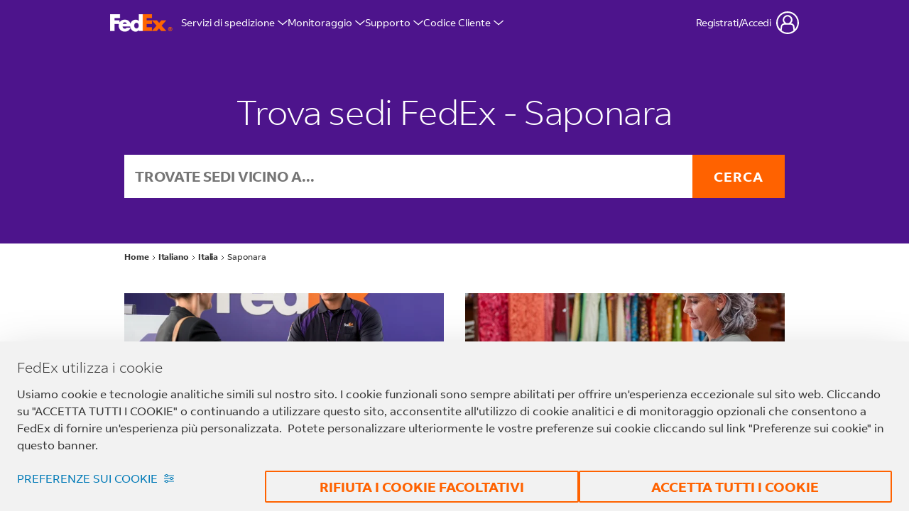

--- FILE ---
content_type: text/javascript; charset=utf-8
request_url: https://local.fedex.com/permanent-b0b701/i18nBundle_it.ca6c6886.js
body_size: 39648
content:
(function(v,w){for(var c in w)v[c]=w[c]})(window,function(v){var w={};function c(s){if(w[s])return w[s].exports;var o=w[s]={i:s,l:!1,exports:{}};return v[s].call(o.exports,o,o.exports,c),o.l=!0,o.exports}return c.m=v,c.c=w,c.d=function(s,o,r){c.o(s,o)||Object.defineProperty(s,o,{enumerable:!0,get:r})},c.r=function(s){typeof Symbol!="undefined"&&Symbol.toStringTag&&Object.defineProperty(s,Symbol.toStringTag,{value:"Module"}),Object.defineProperty(s,"__esModule",{value:!0})},c.t=function(s,o){if(o&1&&(s=c(s)),o&8||o&4&&typeof s=="object"&&s&&s.__esModule)return s;var r=Object.create(null);if(c.r(r),Object.defineProperty(r,"default",{enumerable:!0,value:s}),o&2&&typeof s!="string")for(var e in s)c.d(r,e,function(a){return s[a]}.bind(null,e));return r},c.n=function(s){var o=s&&s.__esModule?function(){return s.default}:function(){return s};return c.d(o,"a",o),o},c.o=function(s,o){return Object.prototype.hasOwnProperty.call(s,o)},c.p="permanent-b0b701/",c(c.s=103)}([function(v,w,c){"use strict";(function(s){c.d(w,"a",function(){return m}),c.d(w,"b",function(){return k});var o=c(28),r=c.n(o),e=c(1),a=c(30),t=c(5);const x=()=>Object(e.c)("other"),m=M=>M==null?"":M,f=function(M){return Object(e.b)(M,"string"),(ot=>window?window.btoa(ot):s.from(ot).toString("base64"))(encodeURIComponent(M).replace(/%([0-9A-F]{2})/g,(ot,ut)=>String.fromCharCode("0x"+ut)))},R=(M,K)=>{if(K==null&&(K=!1),Object(e.b)(M,"string"),K)return M;let ot=t.a[M];return ot||M},y=M=>(Object(e.b)(M,"string"),Object(o.slugify)(M)),S=(M,K,ot="")=>Object(a.a)(M,K,ot),Q=M=>(Object(e.b)(M,"string"),encodeURI(M)),I=(M,K)=>{switch(Object(e.b)(M,"string"),Object(e.b)(K,"string"),K){case"lower":return M.toLowerCase();case"upper":return M.toUpperCase();case"retain":return M;default:throw new Error(`unsupported case argument: ${K}`)}},P=(M,K)=>(Object(e.b)(M,"string"),M.replace(/\s/g,K)),k=M=>(Object(e.b)(M,"string"),M.replace(/\b[a-z]/g,K=>I(K,"upper"))),$=M=>(Object(e.b)(M,"string"),I(M,"lower")),Z=(M,K)=>{if(Object(e.b)(M,"string"),!K)return M;for(const ot of M)if(!("0"<=ot&&ot<="9")){if(ot==" ")return M.substring(M.indexOf(ot)+1);break}return M},H=(M,K)=>{Object(e.c)("i18n :/")},et=(M,K)=>{Object(e.c)("i18n :/")},q=(M,K)=>{Object(e.c)("i18n :/")},tt=R}).call(this,c(31).Buffer)},function(v,w,c){"use strict";c.d(w,"b",function(){return s}),c.d(w,"c",function(){return o}),c.d(w,"a",function(){return r}),c.d(w,"d",function(){return a});const s=(t,x="string")=>{x=x.toLowerCase();let m=!1;switch(x){case"array":{m=!Array.isArray(t);break}default:m=typeof t!==x||t==null}if(m)throw new Error(`Object of type ${x} expected. Got ${typeof obj}.`)},o=t=>{throw new Error(`${t} is not yet implemented`)},r=t=>{if(t==null||!(Object.prototype.toString.call(t).indexOf("Object")>0))throw new Error("Expected parameter of type Map")},e=t=>{throw new Error(`${t} has a private implementation and will not be implemented`)},a=(t,x)=>{let m=x.split(".");for(;m.length>0;)t=t[m.shift()];return t}},function(v,w){v.exports=function(s){return s==null?"":""+s}},function(v,w,c){var s=c(2),o=c(7),r=String.prototype.trim;v.exports=function(a,t){return a=s(a),!t&&r?r.call(a):(t=o(t),a.replace(new RegExp("^"+t+"+|"+t+"+$","g"),""))}},function(v,w,c){var s=c(2),o=c(10);v.exports=function(e,a,t,x){e=s(e),a=~~a;var m=0;switch(t?t.length>1&&(t=t.charAt(0)):t=" ",x){case"right":return m=a-e.length,e+o(t,m);case"both":return m=a-e.length,o(t,Math.ceil(m/2))+e+o(t,Math.floor(m/2));default:return m=a-e.length,o(t,m)+e}}},function(v,w,c){"use strict";c.d(w,"a",function(){return o});const s={Alabama:"AL",Alaska:"AK","American Samoa":"AS",Arizona:"AZ",Arkansas:"AR",California:"CA",Colorado:"CO",Connecticut:"CT",Delaware:"DE","District Of Columbia":"DC",Florida:"FL",Georgia:"GA",Guam:"GU",Hawaii:"HI",Idaho:"ID",Illinois:"IL",Indiana:"IN",Iowa:"IA",Kansas:"KS",Kentucky:"KY",Louisiana:"LA",Maine:"ME",Maryland:"MD",Massachusetts:"MA",Michigan:"MI",Minnesota:"MN",Mississippi:"MS",Missouri:"MO",Montana:"MT",Nebraska:"NE",Nevada:"NV","New Hampshire":"NH","New Jersey":"NJ","New Mexico":"NM","New York":"NY","North Carolina":"NC","North Dakota":"ND","Northern Mariana Islands":"MP",Ohio:"OH",Oklahoma:"OK",Oregon:"OR",Pennsylvania:"PA","Puerto Rico":"PR","Rhode Island":"RI","South Carolina":"SC","South Dakota":"SD",Tennessee:"TN",Texas:"TX",Utah:"UT",Vermont:"VT","Virgin Islands":"VI",Virginia:"VA",Washington:"WA","West Virginia":"WV",Wisconsin:"WI",Wyoming:"WY"},o={AL:"Alabama",AK:"Alaska",AS:"American Samoa",AZ:"Arizona",AR:"Arkansas",CA:"California",CO:"Colorado",CT:"Connecticut",DE:"Delaware",DC:"District Of Columbia",FL:"Florida",GA:"Georgia",GU:"Guam",HI:"Hawaii",ID:"Idaho",IL:"Illinois",IN:"Indiana",IA:"Iowa",KS:"Kansas",KY:"Kentucky",LA:"Louisiana",ME:"Maine",MD:"Maryland",MA:"Massachusetts",MI:"Michigan",MN:"Minnesota",MS:"Mississippi",MO:"Missouri",MT:"Montana",NE:"Nebraska",NV:"Nevada",NH:"New Hampshire",NJ:"New Jersey",NM:"New Mexico",NY:"New York",NC:"North Carolina",ND:"North Dakota",MP:"Northern Mariana Islands",OH:"Ohio",OK:"Oklahoma",OR:"Oregon",PA:"Pennsylvania",PR:"Puerto Rico",RI:"Rhode Island",SC:"South Carolina",SD:"South Dakota",TN:"Tennessee",TX:"Texas",UT:"Utah",VT:"Vermont",VI:"Virgin Islands",VA:"Virginia",WA:"Washington",WV:"West Virginia",WI:"Wisconsin",WY:"Wyoming"}},function(v,w,c){var s=c(2);v.exports=function(r,e){r=s(r);var a=e?r.slice(1).toLowerCase():r.slice(1);return r.charAt(0).toUpperCase()+a}},function(v,w,c){var s=c(14);v.exports=function(r){return r==null?"\\s":r.source?r.source:"["+s(r)+"]"}},function(v,w,c){var s=c(2);v.exports=function(r){return s(r).split("")}},function(v,w,c){var s=c(2),o=c(7),r=String.prototype.trimRight;v.exports=function(a,t){return a=s(a),!t&&r?r.call(a):(t=o(t),a.replace(new RegExp(t+"+$"),""))}},function(v,w){v.exports=function(s,o){if(o<1)return"";for(var r="";o>0;)o&1&&(r+=s),o>>=1,s+=s;return r}},function(v,w){var c;c=function(){return this}();try{c=c||new Function("return this")()}catch(s){typeof window=="object"&&(c=window)}v.exports=c},function(v,w,c){var s=c(2);v.exports=function(r){return/^\s*$/.test(s(r))}},function(v,w,c){var s=c(2);v.exports=function(r){return r=s(r),r.charAt(0).toLowerCase()+r.slice(1)}},function(v,w,c){var s=c(2);v.exports=function(r){return s(r).replace(/([.*+?^=!:${}()|[\]\/\\])/g,"\\$1")}},function(v,w,c){var s=c(2),o="\u0105\xE0\xE1\xE4\xE2\xE3\xE5\xE6\u0103\u0107\u010D\u0109\u0119\xE8\xE9\xEB\xEA\u011D\u0125\xEC\xED\xEF\xEE\u0135\u0142\u013E\u0144\u0148\xF2\xF3\xF6\u0151\xF4\xF5\xF0\xF8\u015B\u0219\u015F\u0161\u015D\u0165\u021B\u0163\u016D\xF9\xFA\xFC\u0171\xFB\xF1\xFF\xFD\xE7\u017C\u017A\u017E",r="aaaaaaaaaccceeeeeghiiiijllnnoooooooossssstttuuuuuunyyczzz";o+=o.toUpperCase(),r+=r.toUpperCase(),r=r.split(""),o+="\xDF",r.push("ss"),v.exports=function(a){return s(a).replace(/.{1}/g,function(t){var x=o.indexOf(t);return x===-1?t:r[x]})}},function(v,w,c){var s=c(8);v.exports=function(r,e,a,t){var x=s(r);return x.splice(~~e,~~a,t),x.join("")}},function(v,w){v.exports=function(s){return s<0?0:+s||0}},function(v,w,c){var s=c(2);v.exports=function(r,e){return r=s(r),r.length===0?"":r.slice(0,-1)+String.fromCharCode(r.charCodeAt(r.length-1)+e)}},function(v,w,c){var s=c(3),o=c(13);v.exports=function(e,a){return e=s(e).replace(/[-_\s]+(.)?/g,function(t,x){return x?x.toUpperCase():""}),a===!0?o(e):e}},function(v,w,c){var s=c(3);v.exports=function(r){return s(r).replace(/([a-z\d])([A-Z]+)/g,"$1_$2").replace(/[-\s]+/g,"_").toLowerCase()}},function(v,w,c){var s=c(3);v.exports=function(r){return s(r).replace(/([A-Z])/g,"-$1").replace(/[-_\s]+/g,"-").toLowerCase()}},function(v,w,c){var s=c(10),o=Object.prototype.toString,r=function(){function e(x){return o.call(x).slice(8,-1).toLowerCase()}var a=s,t=function(){return t.cache.hasOwnProperty(arguments[0])||(t.cache[arguments[0]]=t.parse(arguments[0])),t.format.call(null,t.cache[arguments[0]],arguments)};return t.format=function(x,m){var f=1,R=x.length,y="",S,Q=[],I,P,k,$,Z,H;for(I=0;I<R;I++)if(y=e(x[I]),y==="string")Q.push(x[I]);else if(y==="array"){if(k=x[I],k[2])for(S=m[f],P=0;P<k[2].length;P++){if(!S.hasOwnProperty(k[2][P]))throw new Error(r('[_.sprintf] property "%s" does not exist',k[2][P]));S=S[k[2][P]]}else k[1]?S=m[k[1]]:S=m[f++];if(/[^s]/.test(k[8])&&e(S)!="number")throw new Error(r("[_.sprintf] expecting number but found %s",e(S)));switch(k[8]){case"b":S=S.toString(2);break;case"c":S=String.fromCharCode(S);break;case"d":S=parseInt(S,10);break;case"e":S=k[7]?S.toExponential(k[7]):S.toExponential();break;case"f":S=k[7]?parseFloat(S).toFixed(k[7]):parseFloat(S);break;case"o":S=S.toString(8);break;case"s":S=(S=String(S))&&k[7]?S.substring(0,k[7]):S;break;case"u":S=Math.abs(S);break;case"x":S=S.toString(16);break;case"X":S=S.toString(16).toUpperCase();break}S=/[def]/.test(k[8])&&k[3]&&S>=0?"+"+S:S,Z=k[4]?k[4]=="0"?"0":k[4].charAt(1):" ",H=k[6]-String(S).length,$=k[6]?a(Z,H):"",Q.push(k[5]?S+$:$+S)}return Q.join("")},t.cache={},t.parse=function(x){for(var m=x,f=[],R=[],y=0;m;){if((f=/^[^\x25]+/.exec(m))!==null)R.push(f[0]);else if((f=/^\x25{2}/.exec(m))!==null)R.push("%");else if((f=/^\x25(?:([1-9]\d*)\$|\(([^\)]+)\))?(\+)?(0|'[^$])?(-)?(\d+)?(?:\.(\d+))?([b-fosuxX])/.exec(m))!==null){if(f[2]){y|=1;var S=[],Q=f[2],I=[];if((I=/^([a-z_][a-z_\d]*)/i.exec(Q))!==null)for(S.push(I[1]);(Q=Q.substring(I[0].length))!=="";)if((I=/^\.([a-z_][a-z_\d]*)/i.exec(Q))!==null)S.push(I[1]);else if((I=/^\[(\d+)\]/.exec(Q))!==null)S.push(I[1]);else throw new Error("[_.sprintf] huh?");else throw new Error("[_.sprintf] huh?");f[2]=S}else y|=2;if(y===3)throw new Error("[_.sprintf] mixing positional and named placeholders is not (yet) supported");R.push(f)}else throw new Error("[_.sprintf] huh?");m=m.substring(f[0].length)}return R},t}();v.exports=r},function(v,w,c){var s=c(9);v.exports=function(r,e,a,t){e=e||", ",a=a||" and ";var x=r.slice(),m=x.pop();return r.length>2&&t&&(a=s(e)+a),x.length?x.join(e)+a+m:m}},function(v,w){v.exports=function(s,o){return[o,s,o].join("")}},function(v,w,c){(function(s,o){var r;/*! https://mths.be/punycode v1.4.0 by @mathias */(function(e){var a=w&&!w.nodeType&&w,t=s&&!s.nodeType&&s,x=typeof o=="object"&&o;(x.global===x||x.window===x||x.self===x)&&(e=x);var m,f=2147483647,R=36,y=1,S=26,Q=38,I=700,P=72,k=128,$="-",Z=/^xn--/,H=/[^\x20-\x7E]/,et=/[\x2E\u3002\uFF0E\uFF61]/g,q={overflow:"Overflow: input needs wider integers to process","not-basic":"Illegal input >= 0x80 (not a basic code point)","invalid-input":"Invalid input"},tt=R-y,M=Math.floor,K=String.fromCharCode,ot;function ut(j){throw new RangeError(q[j])}function vt(j,T){for(var U=j.length,Y=[];U--;)Y[U]=T(j[U]);return Y}function Dt(j,T){var U=j.split("@"),Y="";U.length>1&&(Y=U[0]+"@",j=U[1]),j=j.replace(et,".");var X=j.split("."),rt=vt(X,T).join(".");return Y+rt}function wt(j){for(var T=[],U=0,Y=j.length,X,rt;U<Y;)X=j.charCodeAt(U++),X>=55296&&X<=56319&&U<Y?(rt=j.charCodeAt(U++),(rt&64512)==56320?T.push(((X&1023)<<10)+(rt&1023)+65536):(T.push(X),U--)):T.push(X);return T}function Ot(j){return vt(j,function(T){var U="";return T>65535&&(T-=65536,U+=K(T>>>10&1023|55296),T=56320|T&1023),U+=K(T),U}).join("")}function yt(j){return j-48<10?j-22:j-65<26?j-65:j-97<26?j-97:R}function n(j,T){return j+22+75*(j<26)-((T!=0)<<5)}function p(j,T,U){var Y=0;for(j=U?M(j/I):j>>1,j+=M(j/T);j>tt*S>>1;Y+=R)j=M(j/tt);return M(Y+(tt+1)*j/(j+Q))}function g(j){var T=[],U=j.length,Y,X=0,rt=k,G=P,at,st,ct,pt,nt,ft,ht,mt,gt;for(at=j.lastIndexOf($),at<0&&(at=0),st=0;st<at;++st)j.charCodeAt(st)>=128&&ut("not-basic"),T.push(j.charCodeAt(st));for(ct=at>0?at+1:0;ct<U;){for(pt=X,nt=1,ft=R;ct>=U&&ut("invalid-input"),ht=yt(j.charCodeAt(ct++)),(ht>=R||ht>M((f-X)/nt))&&ut("overflow"),X+=ht*nt,mt=ft<=G?y:ft>=G+S?S:ft-G,!(ht<mt);ft+=R)gt=R-mt,nt>M(f/gt)&&ut("overflow"),nt*=gt;Y=T.length+1,G=p(X-pt,Y,pt==0),M(X/Y)>f-rt&&ut("overflow"),rt+=M(X/Y),X%=Y,T.splice(X++,0,rt)}return Ot(T)}function d(j){var T,U,Y,X,rt,G,at,st,ct,pt,nt,ft=[],ht,mt,gt,At;for(j=wt(j),ht=j.length,T=k,U=0,rt=P,G=0;G<ht;++G)nt=j[G],nt<128&&ft.push(K(nt));for(Y=X=ft.length,X&&ft.push($);Y<ht;){for(at=f,G=0;G<ht;++G)nt=j[G],nt>=T&&nt<at&&(at=nt);for(mt=Y+1,at-T>M((f-U)/mt)&&ut("overflow"),U+=(at-T)*mt,T=at,G=0;G<ht;++G)if(nt=j[G],nt<T&&++U>f&&ut("overflow"),nt==T){for(st=U,ct=R;pt=ct<=rt?y:ct>=rt+S?S:ct-rt,!(st<pt);ct+=R)At=st-pt,gt=R-pt,ft.push(K(n(pt+At%gt,0))),st=M(At/gt);ft.push(K(n(st,0))),rt=p(U,mt,Y==X),U=0,++Y}++U,++T}return ft.join("")}function D(j){return Dt(j,function(T){return Z.test(T)?g(T.slice(4).toLowerCase()):T})}function C(j){return Dt(j,function(T){return H.test(T)?"xn--"+d(T):T})}m={version:"1.3.2",ucs2:{decode:wt,encode:Ot},decode:g,encode:d,toASCII:C,toUnicode:D},r=function(){return m}.call(w,c,w,s),r!==void 0&&(s.exports=r)})(this)}).call(this,c(83)(v),c(11))},function(v,w,c){var s,o;/*!
* URI.js - Mutating URLs
* IPv6 Support
*
* Version: 1.18.12
*
* Author: Rodney Rehm
* Web: http://medialize.github.io/URI.js/
*
* Licensed under
*   MIT License http://www.opensource.org/licenses/mit-license
*
*/(function(r,e){"use strict";v.exports?v.exports=e():(s=e,o=typeof s=="function"?s.call(w,c,w,v):s,o!==void 0&&(v.exports=o))})(this,function(r){"use strict";var e=r&&r.IPv6;function a(x){var m=x.toLowerCase(),f=m.split(":"),R=f.length,y=8;f[0]===""&&f[1]===""&&f[2]===""?(f.shift(),f.shift()):f[0]===""&&f[1]===""?f.shift():f[R-1]===""&&f[R-2]===""&&f.pop(),R=f.length,f[R-1].indexOf(".")!==-1&&(y=7);var S;for(S=0;S<R&&f[S]!=="";S++);if(S<y)for(f.splice(S,1,"0000");f.length<y;)f.splice(S,0,"0000");for(var Q,I=0;I<y;I++){Q=f[I].split("");for(var P=0;P<3&&(Q[0]==="0"&&Q.length>1);P++)Q.splice(0,1);f[I]=Q.join("")}var k=-1,$=0,Z=0,H=-1,et=!1;for(I=0;I<y;I++)et?f[I]==="0"?Z+=1:(et=!1,Z>$&&(k=H,$=Z)):f[I]==="0"&&(et=!0,H=I,Z=1);Z>$&&(k=H,$=Z),$>1&&f.splice(k,$,""),R=f.length;var q="";for(f[0]===""&&(q=":"),I=0;I<R&&(q+=f[I],I!==R-1);I++)q+=":";return f[R-1]===""&&(q+=":"),q}function t(){return r.IPv6===this&&(r.IPv6=e),this}return{best:a,noConflict:t}})},function(v,w,c){var s,o;/*!
* URI.js - Mutating URLs
* Second Level Domain (SLD) Support
*
* Version: 1.18.12
*
* Author: Rodney Rehm
* Web: http://medialize.github.io/URI.js/
*
* Licensed under
*   MIT License http://www.opensource.org/licenses/mit-license
*
*/(function(r,e){"use strict";v.exports?v.exports=e():(s=e,o=typeof s=="function"?s.call(w,c,w,v):s,o!==void 0&&(v.exports=o))})(this,function(r){"use strict";var e=r&&r.SecondLevelDomains,a={list:{ac:" com gov mil net org ",ae:" ac co gov mil name net org pro sch ",af:" com edu gov net org ",al:" com edu gov mil net org ",ao:" co ed gv it og pb ",ar:" com edu gob gov int mil net org tur ",at:" ac co gv or ",au:" asn com csiro edu gov id net org ",ba:" co com edu gov mil net org rs unbi unmo unsa untz unze ",bb:" biz co com edu gov info net org store tv ",bh:" biz cc com edu gov info net org ",bn:" com edu gov net org ",bo:" com edu gob gov int mil net org tv ",br:" adm adv agr am arq art ato b bio blog bmd cim cng cnt com coop ecn edu eng esp etc eti far flog fm fnd fot fst g12 ggf gov imb ind inf jor jus lel mat med mil mus net nom not ntr odo org ppg pro psc psi qsl rec slg srv tmp trd tur tv vet vlog wiki zlg ",bs:" com edu gov net org ",bz:" du et om ov rg ",ca:" ab bc mb nb nf nl ns nt nu on pe qc sk yk ",ck:" biz co edu gen gov info net org ",cn:" ac ah bj com cq edu fj gd gov gs gx gz ha hb he hi hl hn jl js jx ln mil net nm nx org qh sc sd sh sn sx tj tw xj xz yn zj ",co:" com edu gov mil net nom org ",cr:" ac c co ed fi go or sa ",cy:" ac biz com ekloges gov ltd name net org parliament press pro tm ",do:" art com edu gob gov mil net org sld web ",dz:" art asso com edu gov net org pol ",ec:" com edu fin gov info med mil net org pro ",eg:" com edu eun gov mil name net org sci ",er:" com edu gov ind mil net org rochest w ",es:" com edu gob nom org ",et:" biz com edu gov info name net org ",fj:" ac biz com info mil name net org pro ",fk:" ac co gov net nom org ",fr:" asso com f gouv nom prd presse tm ",gg:" co net org ",gh:" com edu gov mil org ",gn:" ac com gov net org ",gr:" com edu gov mil net org ",gt:" com edu gob ind mil net org ",gu:" com edu gov net org ",hk:" com edu gov idv net org ",hu:" 2000 agrar bolt casino city co erotica erotika film forum games hotel info ingatlan jogasz konyvelo lakas media news org priv reklam sex shop sport suli szex tm tozsde utazas video ",id:" ac co go mil net or sch web ",il:" ac co gov idf k12 muni net org ",in:" ac co edu ernet firm gen gov i ind mil net nic org res ",iq:" com edu gov i mil net org ",ir:" ac co dnssec gov i id net org sch ",it:" edu gov ",je:" co net org ",jo:" com edu gov mil name net org sch ",jp:" ac ad co ed go gr lg ne or ",ke:" ac co go info me mobi ne or sc ",kh:" com edu gov mil net org per ",ki:" biz com de edu gov info mob net org tel ",km:" asso com coop edu gouv k medecin mil nom notaires pharmaciens presse tm veterinaire ",kn:" edu gov net org ",kr:" ac busan chungbuk chungnam co daegu daejeon es gangwon go gwangju gyeongbuk gyeonggi gyeongnam hs incheon jeju jeonbuk jeonnam k kg mil ms ne or pe re sc seoul ulsan ",kw:" com edu gov net org ",ky:" com edu gov net org ",kz:" com edu gov mil net org ",lb:" com edu gov net org ",lk:" assn com edu gov grp hotel int ltd net ngo org sch soc web ",lr:" com edu gov net org ",lv:" asn com conf edu gov id mil net org ",ly:" com edu gov id med net org plc sch ",ma:" ac co gov m net org press ",mc:" asso tm ",me:" ac co edu gov its net org priv ",mg:" com edu gov mil nom org prd tm ",mk:" com edu gov inf name net org pro ",ml:" com edu gov net org presse ",mn:" edu gov org ",mo:" com edu gov net org ",mt:" com edu gov net org ",mv:" aero biz com coop edu gov info int mil museum name net org pro ",mw:" ac co com coop edu gov int museum net org ",mx:" com edu gob net org ",my:" com edu gov mil name net org sch ",nf:" arts com firm info net other per rec store web ",ng:" biz com edu gov mil mobi name net org sch ",ni:" ac co com edu gob mil net nom org ",np:" com edu gov mil net org ",nr:" biz com edu gov info net org ",om:" ac biz co com edu gov med mil museum net org pro sch ",pe:" com edu gob mil net nom org sld ",ph:" com edu gov i mil net ngo org ",pk:" biz com edu fam gob gok gon gop gos gov net org web ",pl:" art bialystok biz com edu gda gdansk gorzow gov info katowice krakow lodz lublin mil net ngo olsztyn org poznan pwr radom slupsk szczecin torun warszawa waw wroc wroclaw zgora ",pr:" ac biz com edu est gov info isla name net org pro prof ",ps:" com edu gov net org plo sec ",pw:" belau co ed go ne or ",ro:" arts com firm info nom nt org rec store tm www ",rs:" ac co edu gov in org ",sb:" com edu gov net org ",sc:" com edu gov net org ",sh:" co com edu gov net nom org ",sl:" com edu gov net org ",st:" co com consulado edu embaixada gov mil net org principe saotome store ",sv:" com edu gob org red ",sz:" ac co org ",tr:" av bbs bel biz com dr edu gen gov info k12 name net org pol tel tsk tv web ",tt:" aero biz cat co com coop edu gov info int jobs mil mobi museum name net org pro tel travel ",tw:" club com ebiz edu game gov idv mil net org ",mu:" ac co com gov net or org ",mz:" ac co edu gov org ",na:" co com ",nz:" ac co cri geek gen govt health iwi maori mil net org parliament school ",pa:" abo ac com edu gob ing med net nom org sld ",pt:" com edu gov int net nome org publ ",py:" com edu gov mil net org ",qa:" com edu gov mil net org ",re:" asso com nom ",ru:" ac adygeya altai amur arkhangelsk astrakhan bashkiria belgorod bir bryansk buryatia cbg chel chelyabinsk chita chukotka chuvashia com dagestan e-burg edu gov grozny int irkutsk ivanovo izhevsk jar joshkar-ola kalmykia kaluga kamchatka karelia kazan kchr kemerovo khabarovsk khakassia khv kirov koenig komi kostroma kranoyarsk kuban kurgan kursk lipetsk magadan mari mari-el marine mil mordovia mosreg msk murmansk nalchik net nnov nov novosibirsk nsk omsk orenburg org oryol penza perm pp pskov ptz rnd ryazan sakhalin samara saratov simbirsk smolensk spb stavropol stv surgut tambov tatarstan tom tomsk tsaritsyn tsk tula tuva tver tyumen udm udmurtia ulan-ude vladikavkaz vladimir vladivostok volgograd vologda voronezh vrn vyatka yakutia yamal yekaterinburg yuzhno-sakhalinsk ",rw:" ac co com edu gouv gov int mil net ",sa:" com edu gov med net org pub sch ",sd:" com edu gov info med net org tv ",se:" a ac b bd c d e f g h i k l m n o org p parti pp press r s t tm u w x y z ",sg:" com edu gov idn net org per ",sn:" art com edu gouv org perso univ ",sy:" com edu gov mil net news org ",th:" ac co go in mi net or ",tj:" ac biz co com edu go gov info int mil name net nic org test web ",tn:" agrinet com defense edunet ens fin gov ind info intl mincom nat net org perso rnrt rns rnu tourism ",tz:" ac co go ne or ",ua:" biz cherkassy chernigov chernovtsy ck cn co com crimea cv dn dnepropetrovsk donetsk dp edu gov if in ivano-frankivsk kh kharkov kherson khmelnitskiy kiev kirovograd km kr ks kv lg lugansk lutsk lviv me mk net nikolaev od odessa org pl poltava pp rovno rv sebastopol sumy te ternopil uzhgorod vinnica vn zaporizhzhe zhitomir zp zt ",ug:" ac co go ne or org sc ",uk:" ac bl british-library co cym gov govt icnet jet lea ltd me mil mod national-library-scotland nel net nhs nic nls org orgn parliament plc police sch scot soc ",us:" dni fed isa kids nsn ",uy:" com edu gub mil net org ",ve:" co com edu gob info mil net org web ",vi:" co com k12 net org ",vn:" ac biz com edu gov health info int name net org pro ",ye:" co com gov ltd me net org plc ",yu:" ac co edu gov org ",za:" ac agric alt bourse city co cybernet db edu gov grondar iaccess imt inca landesign law mil net ngo nis nom olivetti org pix school tm web ",zm:" ac co com edu gov net org sch ",com:"ar br cn de eu gb gr hu jpn kr no qc ru sa se uk us uy za ",net:"gb jp se uk ",org:"ae",de:"com "},has:function(t){var x=t.lastIndexOf(".");if(x<=0||x>=t.length-1)return!1;var m=t.lastIndexOf(".",x-1);if(m<=0||m>=x-1)return!1;var f=a.list[t.slice(x+1)];return f?f.indexOf(" "+t.slice(m+1,x)+" ")>=0:!1},is:function(t){var x=t.lastIndexOf(".");if(x<=0||x>=t.length-1)return!1;var m=t.lastIndexOf(".",x-1);if(m>=0)return!1;var f=a.list[t.slice(x+1)];return f?f.indexOf(" "+t.slice(0,x)+" ")>=0:!1},get:function(t){var x=t.lastIndexOf(".");if(x<=0||x>=t.length-1)return null;var m=t.lastIndexOf(".",x-1);if(m<=0||m>=x-1)return null;var f=a.list[t.slice(x+1)];return!f||f.indexOf(" "+t.slice(m+1,x)+" ")<0?null:t.slice(m+1)},noConflict:function(){return r.SecondLevelDomains===this&&(r.SecondLevelDomains=e),this}};return a})},function(v,w,c){"use strict";function s(x){if(!(this instanceof s))return new s(x);this._wrapped=x}s.VERSION="3.2.3",s.isBlank=c(12),s.stripTags=c(35),s.capitalize=c(6),s.decapitalize=c(13),s.chop=c(36),s.trim=c(3),s.clean=c(37),s.cleanDiacritics=c(15),s.count=c(38),s.chars=c(8),s.swapCase=c(39),s.escapeHTML=c(40),s.unescapeHTML=c(42),s.splice=c(16),s.insert=c(44),s.replaceAll=c(45),s.include=c(46),s.join=c(47),s.lines=c(48),s.dedent=c(49),s.reverse=c(50),s.startsWith=c(51),s.endsWith=c(52),s.pred=c(53),s.succ=c(54),s.titleize=c(55),s.camelize=c(19),s.underscored=c(20),s.dasherize=c(21),s.classify=c(56),s.humanize=c(57),s.ltrim=c(58),s.rtrim=c(9),s.truncate=c(59),s.prune=c(60),s.words=c(61),s.pad=c(4),s.lpad=c(62),s.rpad=c(63),s.lrpad=c(64),s.sprintf=c(22),s.vsprintf=c(65),s.toNumber=c(66),s.numberFormat=c(67),s.strRight=c(68),s.strRightBack=c(69),s.strLeft=c(70),s.strLeftBack=c(71),s.toSentence=c(23),s.toSentenceSerial=c(72),s.slugify=c(73),s.surround=c(24),s.quote=c(74),s.unquote=c(75),s.repeat=c(76),s.naturalCmp=c(77),s.levenshtein=c(78),s.toBoolean=c(79),s.exports=c(80),s.escapeRegExp=c(14),s.wrap=c(81),s.map=c(82),s.strip=s.trim,s.lstrip=s.ltrim,s.rstrip=s.rtrim,s.center=s.lrpad,s.rjust=s.lpad,s.ljust=s.rpad,s.contains=s.include,s.q=s.quote,s.toBool=s.toBoolean,s.camelcase=s.camelize,s.mapChars=s.map,s.prototype={value:function(){return this._wrapped}};function o(x,m){typeof m=="function"&&(s.prototype[x]=function(){var f=[this._wrapped].concat(Array.prototype.slice.call(arguments)),R=m.apply(null,f);return typeof R=="string"?new s(R):R})}for(var r in s)o(r,s[r]);o("tap",function(m,f){return f(m)});function e(x){o(x,function(m){var f=Array.prototype.slice.call(arguments,1);return String.prototype[x].apply(m,f)})}var a=["toUpperCase","toLowerCase","split","replace","slice","substring","substr","concat"];for(var t in a)e(a[t]);v.exports=s},function(v,w,c){var s,o,r;/*!
* URI.js - Mutating URLs
*
* Version: 1.18.12
*
* Author: Rodney Rehm
* Web: http://medialize.github.io/URI.js/
*
* Licensed under
*   MIT License http://www.opensource.org/licenses/mit-license
*
*/(function(e,a){"use strict";v.exports?v.exports=a(c(25),c(26),c(27)):(o=[c(25),c(26),c(27)],s=a,r=typeof s=="function"?s.apply(w,o):s,r!==void 0&&(v.exports=r))})(this,function(e,a,t,x){"use strict";var m=x&&x.URI;function f(n,p){var g=arguments.length>=1,d=arguments.length>=2;if(!(this instanceof f))return g?d?new f(n,p):new f(n):new f;if(n===void 0){if(g)throw new TypeError("undefined is not a valid argument for URI");typeof location!="undefined"?n=location.href+"":n=""}if(n===null&&g)throw new TypeError("null is not a valid argument for URI");return this.href(n),p!==void 0?this.absoluteTo(p):this}function R(n){return/^[0-9]+$/.test(n)}f.version="1.18.12";var y=f.prototype,S=Object.prototype.hasOwnProperty;function Q(n){return n.replace(/([.*+?^=!:${}()|[\]\/\\])/g,"\\$1")}function I(n){return n===void 0?"Undefined":String(Object.prototype.toString.call(n)).slice(8,-1)}function P(n){return I(n)==="Array"}function k(n,p){var g={},d,D;if(I(p)==="RegExp")g=null;else if(P(p))for(d=0,D=p.length;d<D;d++)g[p[d]]=!0;else g[p]=!0;for(d=0,D=n.length;d<D;d++){var C=g&&g[n[d]]!==void 0||!g&&p.test(n[d]);C&&(n.splice(d,1),D--,d--)}return n}function $(n,p){var g,d;if(P(p)){for(g=0,d=p.length;g<d;g++)if(!$(n,p[g]))return!1;return!0}var D=I(p);for(g=0,d=n.length;g<d;g++)if(D==="RegExp"){if(typeof n[g]=="string"&&n[g].match(p))return!0}else if(n[g]===p)return!0;return!1}function Z(n,p){if(!P(n)||!P(p)||n.length!==p.length)return!1;n.sort(),p.sort();for(var g=0,d=n.length;g<d;g++)if(n[g]!==p[g])return!1;return!0}function H(n){var p=/^\/+|\/+$/g;return n.replace(p,"")}f._parts=function(){return{protocol:null,username:null,password:null,hostname:null,urn:null,port:null,path:null,query:null,fragment:null,duplicateQueryParameters:f.duplicateQueryParameters,escapeQuerySpace:f.escapeQuerySpace}},f.duplicateQueryParameters=!1,f.escapeQuerySpace=!0,f.protocol_expression=/^[a-z][a-z0-9.+-]*$/i,f.idn_expression=/[^a-z0-9\._-]/i,f.punycode_expression=/(xn--)/i,f.ip4_expression=/^\d{1,3}\.\d{1,3}\.\d{1,3}\.\d{1,3}$/,f.ip6_expression=/^\s*((([0-9A-Fa-f]{1,4}:){7}([0-9A-Fa-f]{1,4}|:))|(([0-9A-Fa-f]{1,4}:){6}(:[0-9A-Fa-f]{1,4}|((25[0-5]|2[0-4]\d|1\d\d|[1-9]?\d)(\.(25[0-5]|2[0-4]\d|1\d\d|[1-9]?\d)){3})|:))|(([0-9A-Fa-f]{1,4}:){5}(((:[0-9A-Fa-f]{1,4}){1,2})|:((25[0-5]|2[0-4]\d|1\d\d|[1-9]?\d)(\.(25[0-5]|2[0-4]\d|1\d\d|[1-9]?\d)){3})|:))|(([0-9A-Fa-f]{1,4}:){4}(((:[0-9A-Fa-f]{1,4}){1,3})|((:[0-9A-Fa-f]{1,4})?:((25[0-5]|2[0-4]\d|1\d\d|[1-9]?\d)(\.(25[0-5]|2[0-4]\d|1\d\d|[1-9]?\d)){3}))|:))|(([0-9A-Fa-f]{1,4}:){3}(((:[0-9A-Fa-f]{1,4}){1,4})|((:[0-9A-Fa-f]{1,4}){0,2}:((25[0-5]|2[0-4]\d|1\d\d|[1-9]?\d)(\.(25[0-5]|2[0-4]\d|1\d\d|[1-9]?\d)){3}))|:))|(([0-9A-Fa-f]{1,4}:){2}(((:[0-9A-Fa-f]{1,4}){1,5})|((:[0-9A-Fa-f]{1,4}){0,3}:((25[0-5]|2[0-4]\d|1\d\d|[1-9]?\d)(\.(25[0-5]|2[0-4]\d|1\d\d|[1-9]?\d)){3}))|:))|(([0-9A-Fa-f]{1,4}:){1}(((:[0-9A-Fa-f]{1,4}){1,6})|((:[0-9A-Fa-f]{1,4}){0,4}:((25[0-5]|2[0-4]\d|1\d\d|[1-9]?\d)(\.(25[0-5]|2[0-4]\d|1\d\d|[1-9]?\d)){3}))|:))|(:(((:[0-9A-Fa-f]{1,4}){1,7})|((:[0-9A-Fa-f]{1,4}){0,5}:((25[0-5]|2[0-4]\d|1\d\d|[1-9]?\d)(\.(25[0-5]|2[0-4]\d|1\d\d|[1-9]?\d)){3}))|:)))(%.+)?\s*$/,f.find_uri_expression=/\b((?:[a-z][\w-]+:(?:\/{1,3}|[a-z0-9%])|www\d{0,3}[.]|[a-z0-9.\-]+[.][a-z]{2,4}\/)(?:[^\s()<>]+|\(([^\s()<>]+|(\([^\s()<>]+\)))*\))+(?:\(([^\s()<>]+|(\([^\s()<>]+\)))*\)|[^\s`!()\[\]{};:'".,<>?«»“”‘’]))/ig,f.findUri={start:/\b(?:([a-z][a-z0-9.+-]*:\/\/)|www\.)/gi,end:/[\s\r\n]|$/,trim:/[`!()\[\]{};:'".,<>?«»“”„‘’]+$/,parens:/(\([^\)]*\)|\[[^\]]*\]|\{[^}]*\}|<[^>]*>)/g},f.defaultPorts={http:"80",https:"443",ftp:"21",gopher:"70",ws:"80",wss:"443"},f.hostProtocols=["http","https"],f.invalid_hostname_characters=/[^a-zA-Z0-9\.\-:_]/,f.domAttributes={a:"href",blockquote:"cite",link:"href",base:"href",script:"src",form:"action",img:"src",area:"href",iframe:"src",embed:"src",source:"src",track:"src",input:"src",audio:"src",video:"src"},f.getDomAttribute=function(n){if(!(!n||!n.nodeName)){var p=n.nodeName.toLowerCase();if(!(p==="input"&&n.type!=="image"))return f.domAttributes[p]}};function et(n){return escape(n)}function q(n){return encodeURIComponent(n).replace(/[!'()*]/g,et).replace(/\*/g,"%2A")}f.encode=q,f.decode=decodeURIComponent,f.iso8859=function(){f.encode=escape,f.decode=unescape},f.unicode=function(){f.encode=q,f.decode=decodeURIComponent},f.characters={pathname:{encode:{expression:/%(24|26|2B|2C|3B|3D|3A|40)/ig,map:{"%24":"$","%26":"&","%2B":"+","%2C":",","%3B":";","%3D":"=","%3A":":","%40":"@"}},decode:{expression:/[\/\?#]/g,map:{"/":"%2F","?":"%3F","#":"%23"}}},reserved:{encode:{expression:/%(21|23|24|26|27|28|29|2A|2B|2C|2F|3A|3B|3D|3F|40|5B|5D)/ig,map:{"%3A":":","%2F":"/","%3F":"?","%23":"#","%5B":"[","%5D":"]","%40":"@","%21":"!","%24":"$","%26":"&","%27":"'","%28":"(","%29":")","%2A":"*","%2B":"+","%2C":",","%3B":";","%3D":"="}}},urnpath:{encode:{expression:/%(21|24|27|28|29|2A|2B|2C|3B|3D|40)/ig,map:{"%21":"!","%24":"$","%27":"'","%28":"(","%29":")","%2A":"*","%2B":"+","%2C":",","%3B":";","%3D":"=","%40":"@"}},decode:{expression:/[\/\?#:]/g,map:{"/":"%2F","?":"%3F","#":"%23",":":"%3A"}}}},f.encodeQuery=function(n,p){var g=f.encode(n+"");return p===void 0&&(p=f.escapeQuerySpace),p?g.replace(/%20/g,"+"):g},f.decodeQuery=function(n,p){n+="",p===void 0&&(p=f.escapeQuerySpace);try{return f.decode(p?n.replace(/\+/g,"%20"):n)}catch(g){return n}};var tt={encode:"encode",decode:"decode"},M,K=function(n,p){return function(g){try{return f[p](g+"").replace(f.characters[n][p].expression,function(d){return f.characters[n][p].map[d]})}catch(d){return g}}};for(M in tt)f[M+"PathSegment"]=K("pathname",tt[M]),f[M+"UrnPathSegment"]=K("urnpath",tt[M]);var ot=function(n,p,g){return function(d){var D;g?D=function(U){return f[p](f[g](U))}:D=f[p];for(var C=(d+"").split(n),j=0,T=C.length;j<T;j++)C[j]=D(C[j]);return C.join(n)}};f.decodePath=ot("/","decodePathSegment"),f.decodeUrnPath=ot(":","decodeUrnPathSegment"),f.recodePath=ot("/","encodePathSegment","decode"),f.recodeUrnPath=ot(":","encodeUrnPathSegment","decode"),f.encodeReserved=K("reserved","encode"),f.parse=function(n,p){var g;return p||(p={}),g=n.indexOf("#"),g>-1&&(p.fragment=n.substring(g+1)||null,n=n.substring(0,g)),g=n.indexOf("?"),g>-1&&(p.query=n.substring(g+1)||null,n=n.substring(0,g)),n.substring(0,2)==="//"?(p.protocol=null,n=n.substring(2),n=f.parseAuthority(n,p)):(g=n.indexOf(":"),g>-1&&(p.protocol=n.substring(0,g)||null,p.protocol&&!p.protocol.match(f.protocol_expression)?p.protocol=void 0:n.substring(g+1,g+3)==="//"?(n=n.substring(g+3),n=f.parseAuthority(n,p)):(n=n.substring(g+1),p.urn=!0))),p.path=n,p},f.parseHost=function(n,p){n=n.replace(/\\/g,"/");var g=n.indexOf("/"),d,D;if(g===-1&&(g=n.length),n.charAt(0)==="[")d=n.indexOf("]"),p.hostname=n.substring(1,d)||null,p.port=n.substring(d+2,g)||null,p.port==="/"&&(p.port=null);else{var C=n.indexOf(":"),j=n.indexOf("/"),T=n.indexOf(":",C+1);T!==-1&&(j===-1||T<j)?(p.hostname=n.substring(0,g)||null,p.port=null):(D=n.substring(0,g).split(":"),p.hostname=D[0]||null,p.port=D[1]||null)}return p.hostname&&n.substring(g).charAt(0)!=="/"&&(g++,n="/"+n),f.ensureValidHostname(p.hostname,p.protocol),p.port&&f.ensureValidPort(p.port),n.substring(g)||"/"},f.parseAuthority=function(n,p){return n=f.parseUserinfo(n,p),f.parseHost(n,p)},f.parseUserinfo=function(n,p){var g=n.indexOf("/"),d=n.lastIndexOf("@",g>-1?g:n.length-1),D;return d>-1&&(g===-1||d<g)?(D=n.substring(0,d).split(":"),p.username=D[0]?f.decode(D[0]):null,D.shift(),p.password=D[0]?f.decode(D.join(":")):null,n=n.substring(d+1)):(p.username=null,p.password=null),n},f.parseQuery=function(n,p){if(!n)return{};if(n=n.replace(/&+/g,"&").replace(/^\?*&*|&+$/g,""),!n)return{};for(var g={},d=n.split("&"),D=d.length,C,j,T,U=0;U<D;U++)C=d[U].split("="),j=f.decodeQuery(C.shift(),p),T=C.length?f.decodeQuery(C.join("="),p):null,S.call(g,j)?((typeof g[j]=="string"||g[j]===null)&&(g[j]=[g[j]]),g[j].push(T)):g[j]=T;return g},f.build=function(n){var p="";return n.protocol&&(p+=n.protocol+":"),!n.urn&&(p||n.hostname)&&(p+="//"),p+=f.buildAuthority(n)||"",typeof n.path=="string"&&(n.path.charAt(0)!=="/"&&typeof n.hostname=="string"&&(p+="/"),p+=n.path),typeof n.query=="string"&&n.query&&(p+="?"+n.query),typeof n.fragment=="string"&&n.fragment&&(p+="#"+n.fragment),p},f.buildHost=function(n){var p="";if(n.hostname)f.ip6_expression.test(n.hostname)?p+="["+n.hostname+"]":p+=n.hostname;else return"";return n.port&&(p+=":"+n.port),p},f.buildAuthority=function(n){return f.buildUserinfo(n)+f.buildHost(n)},f.buildUserinfo=function(n){var p="";return n.username&&(p+=f.encode(n.username)),n.password&&(p+=":"+f.encode(n.password)),p&&(p+="@"),p},f.buildQuery=function(n,p,g){var d="",D,C,j,T;for(C in n)if(S.call(n,C)&&C)if(P(n[C]))for(D={},j=0,T=n[C].length;j<T;j++)n[C][j]!==void 0&&D[n[C][j]+""]===void 0&&(d+="&"+f.buildQueryParameter(C,n[C][j],g),p!==!0&&(D[n[C][j]+""]=!0));else n[C]!==void 0&&(d+="&"+f.buildQueryParameter(C,n[C],g));return d.substring(1)},f.buildQueryParameter=function(n,p,g){return f.encodeQuery(n,g)+(p!==null?"="+f.encodeQuery(p,g):"")},f.addQuery=function(n,p,g){if(typeof p=="object")for(var d in p)S.call(p,d)&&f.addQuery(n,d,p[d]);else if(typeof p=="string"){if(n[p]===void 0){n[p]=g;return}else typeof n[p]=="string"&&(n[p]=[n[p]]);P(g)||(g=[g]),n[p]=(n[p]||[]).concat(g)}else throw new TypeError("URI.addQuery() accepts an object, string as the name parameter")},f.removeQuery=function(n,p,g){var d,D,C;if(P(p))for(d=0,D=p.length;d<D;d++)n[p[d]]=void 0;else if(I(p)==="RegExp")for(C in n)p.test(C)&&(n[C]=void 0);else if(typeof p=="object")for(C in p)S.call(p,C)&&f.removeQuery(n,C,p[C]);else if(typeof p=="string")g!==void 0?I(g)==="RegExp"?!P(n[p])&&g.test(n[p])?n[p]=void 0:n[p]=k(n[p],g):n[p]===String(g)&&(!P(g)||g.length===1)?n[p]=void 0:P(n[p])&&(n[p]=k(n[p],g)):n[p]=void 0;else throw new TypeError("URI.removeQuery() accepts an object, string, RegExp as the first parameter")},f.hasQuery=function(n,p,g,d){switch(I(p)){case"String":break;case"RegExp":for(var D in n)if(S.call(n,D)&&p.test(D)&&(g===void 0||f.hasQuery(n,D,g)))return!0;return!1;case"Object":for(var C in p)if(S.call(p,C)&&!f.hasQuery(n,C,p[C]))return!1;return!0;default:throw new TypeError("URI.hasQuery() accepts a string, regular expression or object as the name parameter")}switch(I(g)){case"Undefined":return p in n;case"Boolean":var j=Boolean(P(n[p])?n[p].length:n[p]);return g===j;case"Function":return!!g(n[p],p,n);case"Array":if(!P(n[p]))return!1;var T=d?$:Z;return T(n[p],g);case"RegExp":return P(n[p])?d?$(n[p],g):!1:Boolean(n[p]&&n[p].match(g));case"Number":g=String(g);case"String":return P(n[p])?d?$(n[p],g):!1:n[p]===g;default:throw new TypeError("URI.hasQuery() accepts undefined, boolean, string, number, RegExp, Function as the value parameter")}},f.joinPaths=function(){for(var n=[],p=[],g=0,d=0;d<arguments.length;d++){var D=new f(arguments[d]);n.push(D);for(var C=D.segment(),j=0;j<C.length;j++)typeof C[j]=="string"&&p.push(C[j]),C[j]&&g++}if(!p.length||!g)return new f("");var T=new f("").segment(p);return(n[0].path()===""||n[0].path().slice(0,1)==="/")&&T.path("/"+T.path()),T.normalize()},f.commonPath=function(n,p){var g=Math.min(n.length,p.length),d;for(d=0;d<g;d++)if(n.charAt(d)!==p.charAt(d)){d--;break}return d<1?n.charAt(0)===p.charAt(0)&&n.charAt(0)==="/"?"/":"":((n.charAt(d)!=="/"||p.charAt(d)!=="/")&&(d=n.substring(0,d).lastIndexOf("/")),n.substring(0,d+1))},f.withinString=function(n,p,g){g||(g={});var d=g.start||f.findUri.start,D=g.end||f.findUri.end,C=g.trim||f.findUri.trim,j=g.parens||f.findUri.parens,T=/[a-z0-9-]=["']?$/i;for(d.lastIndex=0;;){var U=d.exec(n);if(!U)break;var Y=U.index;if(g.ignoreHtml){var X=n.slice(Math.max(Y-3,0),Y);if(X&&T.test(X))continue}for(var rt=Y+n.slice(Y).search(D),G=n.slice(Y,rt),at=-1;;){var st=j.exec(G);if(!st)break;var ct=st.index+st[0].length;at=Math.max(at,ct)}if(at>-1?G=G.slice(0,at)+G.slice(at).replace(C,""):G=G.replace(C,""),!(G.length<=U[0].length)&&!(g.ignore&&g.ignore.test(G))){rt=Y+G.length;var pt=p(G,Y,rt,n);if(pt===void 0){d.lastIndex=rt;continue}pt=String(pt),n=n.slice(0,Y)+pt+n.slice(rt),d.lastIndex=Y+pt.length}}return d.lastIndex=0,n},f.ensureValidHostname=function(n,p){var g=!!n,d=!!p,D=!1;if(d&&(D=$(f.hostProtocols,p)),D&&!g)throw new TypeError("Hostname cannot be empty, if protocol is "+p);if(n&&n.match(f.invalid_hostname_characters)){if(!e)throw new TypeError('Hostname "'+n+'" contains characters other than [A-Z0-9.-:_] and Punycode.js is not available');if(e.toASCII(n).match(f.invalid_hostname_characters))throw new TypeError('Hostname "'+n+'" contains characters other than [A-Z0-9.-:_]')}},f.ensureValidPort=function(n){if(!!n){var p=Number(n);if(!(R(p)&&p>0&&p<65536))throw new TypeError('Port "'+n+'" is not a valid port')}},f.noConflict=function(n){if(n){var p={URI:this.noConflict()};return x.URITemplate&&typeof x.URITemplate.noConflict=="function"&&(p.URITemplate=x.URITemplate.noConflict()),x.IPv6&&typeof x.IPv6.noConflict=="function"&&(p.IPv6=x.IPv6.noConflict()),x.SecondLevelDomains&&typeof x.SecondLevelDomains.noConflict=="function"&&(p.SecondLevelDomains=x.SecondLevelDomains.noConflict()),p}else x.URI===this&&(x.URI=m);return this},y.build=function(n){return n===!0?this._deferred_build=!0:(n===void 0||this._deferred_build)&&(this._string=f.build(this._parts),this._deferred_build=!1),this},y.clone=function(){return new f(this)},y.valueOf=y.toString=function(){return this.build(!1)._string};function ut(n){return function(p,g){return p===void 0?this._parts[n]||"":(this._parts[n]=p||null,this.build(!g),this)}}function vt(n,p){return function(g,d){return g===void 0?this._parts[n]||"":(g!==null&&(g=g+"",g.charAt(0)===p&&(g=g.substring(1))),this._parts[n]=g,this.build(!d),this)}}y.protocol=ut("protocol"),y.username=ut("username"),y.password=ut("password"),y.hostname=ut("hostname"),y.port=ut("port"),y.query=vt("query","?"),y.fragment=vt("fragment","#"),y.search=function(n,p){var g=this.query(n,p);return typeof g=="string"&&g.length?"?"+g:g},y.hash=function(n,p){var g=this.fragment(n,p);return typeof g=="string"&&g.length?"#"+g:g},y.pathname=function(n,p){if(n===void 0||n===!0){var g=this._parts.path||(this._parts.hostname?"/":"");return n?(this._parts.urn?f.decodeUrnPath:f.decodePath)(g):g}else return this._parts.urn?this._parts.path=n?f.recodeUrnPath(n):"":this._parts.path=n?f.recodePath(n):"/",this.build(!p),this},y.path=y.pathname,y.href=function(n,p){var g;if(n===void 0)return this.toString();this._string="",this._parts=f._parts();var d=n instanceof f,D=typeof n=="object"&&(n.hostname||n.path||n.pathname);if(n.nodeName){var C=f.getDomAttribute(n);n=n[C]||"",D=!1}if(!d&&D&&n.pathname!==void 0&&(n=n.toString()),typeof n=="string"||n instanceof String)this._parts=f.parse(String(n),this._parts);else if(d||D){var j=d?n._parts:n;for(g in j)S.call(this._parts,g)&&(this._parts[g]=j[g])}else throw new TypeError("invalid input");return this.build(!p),this},y.is=function(n){var p=!1,g=!1,d=!1,D=!1,C=!1,j=!1,T=!1,U=!this._parts.urn;switch(this._parts.hostname&&(U=!1,g=f.ip4_expression.test(this._parts.hostname),d=f.ip6_expression.test(this._parts.hostname),p=g||d,D=!p,C=D&&t&&t.has(this._parts.hostname),j=D&&f.idn_expression.test(this._parts.hostname),T=D&&f.punycode_expression.test(this._parts.hostname)),n.toLowerCase()){case"relative":return U;case"absolute":return!U;case"domain":case"name":return D;case"sld":return C;case"ip":return p;case"ip4":case"ipv4":case"inet4":return g;case"ip6":case"ipv6":case"inet6":return d;case"idn":return j;case"url":return!this._parts.urn;case"urn":return!!this._parts.urn;case"punycode":return T}return null};var Dt=y.protocol,wt=y.port,Ot=y.hostname;y.protocol=function(n,p){if(n!==void 0&&n&&(n=n.replace(/:(\/\/)?$/,""),!n.match(f.protocol_expression)))throw new TypeError('Protocol "'+n+`" contains characters other than [A-Z0-9.+-] or doesn't start with [A-Z]`);return Dt.call(this,n,p)},y.scheme=y.protocol,y.port=function(n,p){return this._parts.urn?n===void 0?"":this:(n!==void 0&&(n===0&&(n=null),n&&(n+="",n.charAt(0)===":"&&(n=n.substring(1)),f.ensureValidPort(n))),wt.call(this,n,p))},y.hostname=function(n,p){if(this._parts.urn)return n===void 0?"":this;if(n!==void 0){var g={},d=f.parseHost(n,g);if(d!=="/")throw new TypeError('Hostname "'+n+'" contains characters other than [A-Z0-9.-]');n=g.hostname,f.ensureValidHostname(n,this._parts.protocol)}return Ot.call(this,n,p)},y.origin=function(n,p){if(this._parts.urn)return n===void 0?"":this;if(n===void 0){var g=this.protocol(),d=this.authority();return d?(g?g+"://":"")+this.authority():""}else{var D=f(n);return this.protocol(D.protocol()).authority(D.authority()).build(!p),this}},y.host=function(n,p){if(this._parts.urn)return n===void 0?"":this;if(n===void 0)return this._parts.hostname?f.buildHost(this._parts):"";var g=f.parseHost(n,this._parts);if(g!=="/")throw new TypeError('Hostname "'+n+'" contains characters other than [A-Z0-9.-]');return this.build(!p),this},y.authority=function(n,p){if(this._parts.urn)return n===void 0?"":this;if(n===void 0)return this._parts.hostname?f.buildAuthority(this._parts):"";var g=f.parseAuthority(n,this._parts);if(g!=="/")throw new TypeError('Hostname "'+n+'" contains characters other than [A-Z0-9.-]');return this.build(!p),this},y.userinfo=function(n,p){if(this._parts.urn)return n===void 0?"":this;if(n===void 0){var g=f.buildUserinfo(this._parts);return g&&g.substring(0,g.length-1)}else return n[n.length-1]!=="@"&&(n+="@"),f.parseUserinfo(n,this._parts),this.build(!p),this},y.resource=function(n,p){var g;return n===void 0?this.path()+this.search()+this.hash():(g=f.parse(n),this._parts.path=g.path,this._parts.query=g.query,this._parts.fragment=g.fragment,this.build(!p),this)},y.subdomain=function(n,p){if(this._parts.urn)return n===void 0?"":this;if(n===void 0){if(!this._parts.hostname||this.is("IP"))return"";var g=this._parts.hostname.length-this.domain().length-1;return this._parts.hostname.substring(0,g)||""}else{var d=this._parts.hostname.length-this.domain().length,D=this._parts.hostname.substring(0,d),C=new RegExp("^"+Q(D));if(n&&n.charAt(n.length-1)!=="."&&(n+="."),n.indexOf(":")!==-1)throw new TypeError("Domains cannot contain colons");return n&&f.ensureValidHostname(n,this._parts.protocol),this._parts.hostname=this._parts.hostname.replace(C,n),this.build(!p),this}},y.domain=function(n,p){if(this._parts.urn)return n===void 0?"":this;if(typeof n=="boolean"&&(p=n,n=void 0),n===void 0){if(!this._parts.hostname||this.is("IP"))return"";var g=this._parts.hostname.match(/\./g);if(g&&g.length<2)return this._parts.hostname;var d=this._parts.hostname.length-this.tld(p).length-1;return d=this._parts.hostname.lastIndexOf(".",d-1)+1,this._parts.hostname.substring(d)||""}else{if(!n)throw new TypeError("cannot set domain empty");if(n.indexOf(":")!==-1)throw new TypeError("Domains cannot contain colons");if(f.ensureValidHostname(n,this._parts.protocol),!this._parts.hostname||this.is("IP"))this._parts.hostname=n;else{var D=new RegExp(Q(this.domain())+"$");this._parts.hostname=this._parts.hostname.replace(D,n)}return this.build(!p),this}},y.tld=function(n,p){if(this._parts.urn)return n===void 0?"":this;if(typeof n=="boolean"&&(p=n,n=void 0),n===void 0){if(!this._parts.hostname||this.is("IP"))return"";var g=this._parts.hostname.lastIndexOf("."),d=this._parts.hostname.substring(g+1);return p!==!0&&t&&t.list[d.toLowerCase()]&&t.get(this._parts.hostname)||d}else{var D;if(n)if(n.match(/[^a-zA-Z0-9-]/))if(t&&t.is(n))D=new RegExp(Q(this.tld())+"$"),this._parts.hostname=this._parts.hostname.replace(D,n);else throw new TypeError('TLD "'+n+'" contains characters other than [A-Z0-9]');else{if(!this._parts.hostname||this.is("IP"))throw new ReferenceError("cannot set TLD on non-domain host");D=new RegExp(Q(this.tld())+"$"),this._parts.hostname=this._parts.hostname.replace(D,n)}else throw new TypeError("cannot set TLD empty");return this.build(!p),this}},y.directory=function(n,p){if(this._parts.urn)return n===void 0?"":this;if(n===void 0||n===!0){if(!this._parts.path&&!this._parts.hostname)return"";if(this._parts.path==="/")return"/";var g=this._parts.path.length-this.filename().length-1,d=this._parts.path.substring(0,g)||(this._parts.hostname?"/":"");return n?f.decodePath(d):d}else{var D=this._parts.path.length-this.filename().length,C=this._parts.path.substring(0,D),j=new RegExp("^"+Q(C));return this.is("relative")||(n||(n="/"),n.charAt(0)!=="/"&&(n="/"+n)),n&&n.charAt(n.length-1)!=="/"&&(n+="/"),n=f.recodePath(n),this._parts.path=this._parts.path.replace(j,n),this.build(!p),this}},y.filename=function(n,p){if(this._parts.urn)return n===void 0?"":this;if(typeof n!="string"){if(!this._parts.path||this._parts.path==="/")return"";var g=this._parts.path.lastIndexOf("/"),d=this._parts.path.substring(g+1);return n?f.decodePathSegment(d):d}else{var D=!1;n.charAt(0)==="/"&&(n=n.substring(1)),n.match(/\.?\//)&&(D=!0);var C=new RegExp(Q(this.filename())+"$");return n=f.recodePath(n),this._parts.path=this._parts.path.replace(C,n),D?this.normalizePath(p):this.build(!p),this}},y.suffix=function(n,p){if(this._parts.urn)return n===void 0?"":this;if(n===void 0||n===!0){if(!this._parts.path||this._parts.path==="/")return"";var g=this.filename(),d=g.lastIndexOf("."),D,C;return d===-1?"":(D=g.substring(d+1),C=/^[a-z0-9%]+$/i.test(D)?D:"",n?f.decodePathSegment(C):C)}else{n.charAt(0)==="."&&(n=n.substring(1));var j=this.suffix(),T;if(j)n?T=new RegExp(Q(j)+"$"):T=new RegExp(Q("."+j)+"$");else{if(!n)return this;this._parts.path+="."+f.recodePath(n)}return T&&(n=f.recodePath(n),this._parts.path=this._parts.path.replace(T,n)),this.build(!p),this}},y.segment=function(n,p,g){var d=this._parts.urn?":":"/",D=this.path(),C=D.substring(0,1)==="/",j=D.split(d);if(n!==void 0&&typeof n!="number"&&(g=p,p=n,n=void 0),n!==void 0&&typeof n!="number")throw new Error('Bad segment "'+n+'", must be 0-based integer');if(C&&j.shift(),n<0&&(n=Math.max(j.length+n,0)),p===void 0)return n===void 0?j:j[n];if(n===null||j[n]===void 0)if(P(p)){j=[];for(var T=0,U=p.length;T<U;T++)!p[T].length&&(!j.length||!j[j.length-1].length)||(j.length&&!j[j.length-1].length&&j.pop(),j.push(H(p[T])))}else(p||typeof p=="string")&&(p=H(p),j[j.length-1]===""?j[j.length-1]=p:j.push(p));else p?j[n]=H(p):j.splice(n,1);return C&&j.unshift(""),this.path(j.join(d),g)},y.segmentCoded=function(n,p,g){var d,D,C;if(typeof n!="number"&&(g=p,p=n,n=void 0),p===void 0){if(d=this.segment(n,p,g),!P(d))d=d!==void 0?f.decode(d):void 0;else for(D=0,C=d.length;D<C;D++)d[D]=f.decode(d[D]);return d}if(!P(p))p=typeof p=="string"||p instanceof String?f.encode(p):p;else for(D=0,C=p.length;D<C;D++)p[D]=f.encode(p[D]);return this.segment(n,p,g)};var yt=y.query;return y.query=function(n,p){if(n===!0)return f.parseQuery(this._parts.query,this._parts.escapeQuerySpace);if(typeof n=="function"){var g=f.parseQuery(this._parts.query,this._parts.escapeQuerySpace),d=n.call(this,g);return this._parts.query=f.buildQuery(d||g,this._parts.duplicateQueryParameters,this._parts.escapeQuerySpace),this.build(!p),this}else return n!==void 0&&typeof n!="string"?(this._parts.query=f.buildQuery(n,this._parts.duplicateQueryParameters,this._parts.escapeQuerySpace),this.build(!p),this):yt.call(this,n,p)},y.setQuery=function(n,p,g){var d=f.parseQuery(this._parts.query,this._parts.escapeQuerySpace);if(typeof n=="string"||n instanceof String)d[n]=p!==void 0?p:null;else if(typeof n=="object")for(var D in n)S.call(n,D)&&(d[D]=n[D]);else throw new TypeError("URI.addQuery() accepts an object, string as the name parameter");return this._parts.query=f.buildQuery(d,this._parts.duplicateQueryParameters,this._parts.escapeQuerySpace),typeof n!="string"&&(g=p),this.build(!g),this},y.addQuery=function(n,p,g){var d=f.parseQuery(this._parts.query,this._parts.escapeQuerySpace);return f.addQuery(d,n,p===void 0?null:p),this._parts.query=f.buildQuery(d,this._parts.duplicateQueryParameters,this._parts.escapeQuerySpace),typeof n!="string"&&(g=p),this.build(!g),this},y.removeQuery=function(n,p,g){var d=f.parseQuery(this._parts.query,this._parts.escapeQuerySpace);return f.removeQuery(d,n,p),this._parts.query=f.buildQuery(d,this._parts.duplicateQueryParameters,this._parts.escapeQuerySpace),typeof n!="string"&&(g=p),this.build(!g),this},y.hasQuery=function(n,p,g){var d=f.parseQuery(this._parts.query,this._parts.escapeQuerySpace);return f.hasQuery(d,n,p,g)},y.setSearch=y.setQuery,y.addSearch=y.addQuery,y.removeSearch=y.removeQuery,y.hasSearch=y.hasQuery,y.normalize=function(){return this._parts.urn?this.normalizeProtocol(!1).normalizePath(!1).normalizeQuery(!1).normalizeFragment(!1).build():this.normalizeProtocol(!1).normalizeHostname(!1).normalizePort(!1).normalizePath(!1).normalizeQuery(!1).normalizeFragment(!1).build()},y.normalizeProtocol=function(n){return typeof this._parts.protocol=="string"&&(this._parts.protocol=this._parts.protocol.toLowerCase(),this.build(!n)),this},y.normalizeHostname=function(n){return this._parts.hostname&&(this.is("IDN")&&e?this._parts.hostname=e.toASCII(this._parts.hostname):this.is("IPv6")&&a&&(this._parts.hostname=a.best(this._parts.hostname)),this._parts.hostname=this._parts.hostname.toLowerCase(),this.build(!n)),this},y.normalizePort=function(n){return typeof this._parts.protocol=="string"&&this._parts.port===f.defaultPorts[this._parts.protocol]&&(this._parts.port=null,this.build(!n)),this},y.normalizePath=function(n){var p=this._parts.path;if(!p)return this;if(this._parts.urn)return this._parts.path=f.recodeUrnPath(this._parts.path),this.build(!n),this;if(this._parts.path==="/")return this;p=f.recodePath(p);var g,d="",D,C;for(p.charAt(0)!=="/"&&(g=!0,p="/"+p),(p.slice(-3)==="/.."||p.slice(-2)==="/.")&&(p+="/"),p=p.replace(/(\/(\.\/)+)|(\/\.$)/g,"/").replace(/\/{2,}/g,"/"),g&&(d=p.substring(1).match(/^(\.\.\/)+/)||"",d&&(d=d[0]));D=p.search(/\/\.\.(\/|$)/),D!==-1;){if(D===0){p=p.substring(3);continue}C=p.substring(0,D).lastIndexOf("/"),C===-1&&(C=D),p=p.substring(0,C)+p.substring(D+3)}return g&&this.is("relative")&&(p=d+p.substring(1)),this._parts.path=p,this.build(!n),this},y.normalizePathname=y.normalizePath,y.normalizeQuery=function(n){return typeof this._parts.query=="string"&&(this._parts.query.length?this.query(f.parseQuery(this._parts.query,this._parts.escapeQuerySpace)):this._parts.query=null,this.build(!n)),this},y.normalizeFragment=function(n){return this._parts.fragment||(this._parts.fragment=null,this.build(!n)),this},y.normalizeSearch=y.normalizeQuery,y.normalizeHash=y.normalizeFragment,y.iso8859=function(){var n=f.encode,p=f.decode;f.encode=escape,f.decode=decodeURIComponent;try{this.normalize()}finally{f.encode=n,f.decode=p}return this},y.unicode=function(){var n=f.encode,p=f.decode;f.encode=q,f.decode=unescape;try{this.normalize()}finally{f.encode=n,f.decode=p}return this},y.readable=function(){var n=this.clone();n.username("").password("").normalize();var p="";if(n._parts.protocol&&(p+=n._parts.protocol+"://"),n._parts.hostname&&(n.is("punycode")&&e?(p+=e.toUnicode(n._parts.hostname),n._parts.port&&(p+=":"+n._parts.port)):p+=n.host()),n._parts.hostname&&n._parts.path&&n._parts.path.charAt(0)!=="/"&&(p+="/"),p+=n.path(!0),n._parts.query){for(var g="",d=0,D=n._parts.query.split("&"),C=D.length;d<C;d++){var j=(D[d]||"").split("=");g+="&"+f.decodeQuery(j[0],this._parts.escapeQuerySpace).replace(/&/g,"%26"),j[1]!==void 0&&(g+="="+f.decodeQuery(j[1],this._parts.escapeQuerySpace).replace(/&/g,"%26"))}p+="?"+g.substring(1)}return p+=f.decodeQuery(n.hash(),!0),p},y.absoluteTo=function(n){var p=this.clone(),g=["protocol","username","password","hostname","port"],d,D,C;if(this._parts.urn)throw new Error("URNs do not have any generally defined hierarchical components");if(n instanceof f||(n=new f(n)),p._parts.protocol||(p._parts.protocol=n._parts.protocol,this._parts.hostname))return p;for(D=0;C=g[D];D++)p._parts[C]=n._parts[C];return p._parts.path?(p._parts.path.substring(-2)===".."&&(p._parts.path+="/"),p.path().charAt(0)!=="/"&&(d=n.directory(),d=d||(n.path().indexOf("/")===0?"/":""),p._parts.path=(d?d+"/":"")+p._parts.path,p.normalizePath())):(p._parts.path=n._parts.path,p._parts.query||(p._parts.query=n._parts.query)),p.build(),p},y.relativeTo=function(n){var p=this.clone().normalize(),g,d,D,C,j;if(p._parts.urn)throw new Error("URNs do not have any generally defined hierarchical components");if(n=new f(n).normalize(),g=p._parts,d=n._parts,C=p.path(),j=n.path(),C.charAt(0)!=="/")throw new Error("URI is already relative");if(j.charAt(0)!=="/")throw new Error("Cannot calculate a URI relative to another relative URI");if(g.protocol===d.protocol&&(g.protocol=null),g.username!==d.username||g.password!==d.password||g.protocol!==null||g.username!==null||g.password!==null)return p.build();if(g.hostname===d.hostname&&g.port===d.port)g.hostname=null,g.port=null;else return p.build();if(C===j)return g.path="",p.build();if(D=f.commonPath(C,j),!D)return p.build();var T=d.path.substring(D.length).replace(/[^\/]*$/,"").replace(/.*?\//g,"../");return g.path=T+g.path.substring(D.length)||"./",p.build()},y.equals=function(n){var p=this.clone(),g=new f(n),d={},D={},C={},j,T,U;if(p.normalize(),g.normalize(),p.toString()===g.toString())return!0;if(j=p.query(),T=g.query(),p.query(""),g.query(""),p.toString()!==g.toString()||j.length!==T.length)return!1;d=f.parseQuery(j,this._parts.escapeQuerySpace),D=f.parseQuery(T,this._parts.escapeQuerySpace);for(U in d)if(S.call(d,U)){if(P(d[U])){if(!Z(d[U],D[U]))return!1}else if(d[U]!==D[U])return!1;C[U]=!0}for(U in D)if(S.call(D,U)&&!C[U])return!1;return!0},y.duplicateQueryParameters=function(n){return this._parts.duplicateQueryParameters=!!n,this},y.escapeQuerySpace=function(n){return this._parts.escapeQuerySpace=!!n,this},f})},function(v,w,c){"use strict";c.d(w,"a",function(){return yt});var s=c(29),o=c.n(s),r=c(1),e=c(5);const a=(b,O)=>{let E=new Date(I(b)),N=new Date(I(O));return!(E.getUTCFullYear()!==N.getUTCFullYear()||E.getUTCMonth()!==N.getUTCMonth()||E.getUTCDate()!==N.getUTCDate())},t=(b,O)=>{let E=new Date(I(b)),N=new Date(I(O));return E.getUTCFullYear()===N.getUTCFullYear()&&E.getUTCMonth()===N.getUTCMonth()},x=(b,O)=>{let E=new Date(I(b)),N=new Date(I(O));return E.getUTCFullYear()===N.getUTCFullYear()},m=()=>new Date().getFullYear(),f=(b,O,E)=>{Object(r.c)("ltimef")},R=(b,O,E)=>{Object(r.c)("ltimestampf")},y=(b,O)=>{let E=new Date(2006,1,1,O/100,O%100);return S(b,E.getTime())},S=(b,O)=>{let E=new Date(O),N=E.getFullYear(),z=E.getDate(),L=E.getDay(),W=E.getMonth(),J=E.getHours(),dt=E.getMinutes(),lt=E.getSeconds(),jt=E.getTimezoneOffset(),it=["Sunday","Monday","Tuesday","Wednesday","Thursday","Friday","Saturday"],Et=["January","February","March","April","May","June","July","August","September","October","November","December"];const _t=W+1,bt=[["2006",N],["06",N%100],["15",J<=9?"0"+J:J],["03",`${0<J&&J<10?0:""}${(J+11)%12+1}`],["3",(J+11)%12+1],["PM",J>=12?"PM":"AM"],["pm",J>=12?"pm":"am"],["04",dt<10?`0${dt}`:dt],["05",lt<10?`0${lt}`:lt],["-0700",jt],["January",Et[W]],["Jan",Et[W].substring(0,3)],["01",`${_t<10?0:""}${_t}`],["1",_t],["02",`${z<10?0:""}${z}`],["2",z],["Monday",it[L]],["Mon",it[L].substring(0,3)],["Mo",it[L].substring(0,2)]],xt=bt.reduce((Ft,[Tt,Ct])=>Object.assign(Ft,{[Tt]:Ct}),{}),St=new RegExp(bt.map(([Ft])=>Ft).join("|"),"g");return b.replace(St,Ft=>xt[Ft])},Q=b=>{let O=b.day,E=b.month-1,N=b.year;return new Date(Date.UTC(N,E,O)).setUTCHours(0)/1e3},I=b=>b*1e3,k=b=>b,$=()=>{Object(r.c)("missing ldatetimef")},Z=b=>(Object(r.b)(b,"string"),(window||Number).parseInt(b)),H=b=>(Object(r.b)(b,"string"),(window||Number).parseFloat(b)),et=(b,O)=>(Object(r.b)(b,"array"),b.filter(E=>E===O).length>0),q=(b,O)=>(Object(r.b)(b,"string"),Object(r.b)(O,"string"),b.indexOf(O)),tt=(b,O)=>(Object(r.b)(b,"array"),Object(r.b)(O,"array"),b.concat(O)),M=b=>{if(Object(r.b)(b,"array"),b.length===0)return b;let O=[b[0]];for(let E=1,N=b.length,z=1<=N;z?E<N:E>N;z?E++:E--){let L=b[E],W=O[O.length-1];K(W,L)&&L.holiday===void 0&&W.holiday===void 0?W.through=L.day:O.push(L)}return O};let K=function(b,O){Object(r.a)(b),Object(r.a)(O);let E=b.intervals;if(E===void 0)return b.time===O.time;let N=O.intervals;if(E.length!==N.length)return!1;for(let z=0,L=E.length,W=0<=L;W?z<L:z>L;W?z++:z--)if(E[z].start!==N[z].start||E[z].end!==N[z].end)return!1;return!0};const ot=(b,O)=>privatem("gmap"),ut=(b,O,E,N)=>{if(N==null&&(N=!0),Object(r.b)(b,"array"),Object(r.b)(O,"number"),Object(r.b)(E,"number"),Object(r.b)(N,"boolean"),b.length===0)throw new Error("non-zero length sizes array required");if(b.length>1){let jt=O>0?O:"",it=E>0?E:"",Et=`${jt}x${it}`;return vt(b,Et,N)}let L=function(jt){let it=jt.match(/^(https?:)?\/\/(([^:\/?#]*)(?:\:([0-9]+))?)([\/]{0,1}[^?#]*)(\?[^#]*|)(#.*|)$/);return it&&{protocol:it[1]||"",host:it[2]||"",hostname:it[3]||"",port:it[4]||"",pathname:it[5]||"",search:it[6]||"",hash:it[7]||""}}(b[0].url);N?L.hostname="dynl.mktgcdn.com":L.hostname="dynm.mktgcdn.com";let W=L.pathname.split("/"),dt=W.pop().split(".").pop(),lt=`${O}x${E}.${dt}`;return W.push(lt),L.pathname=W.join("/"),`${L.protocol}//${L.hostname}${L.port}${L.pathname}${L.search}${L.hash}`};function vt(b,O,E){let N,z;if(E==null&&(E=!0),Object(r.b)(b,"array"),Object(r.b)(O,"string"),O.indexOf("x")===-1)throw new Error("Invalid desired size");Object(r.b)(E,"boolean");let L=N=-1,W=O.split("x");if(W[0]!==""&&(L=(window||Number).parseInt(W[0]),(window||Number).isNaN(L)))throw new Error("Invalid width specified");if(W[1]!==""&&(N=(window||Number).parseInt(W[1]),(window||Number).isNaN(N)))throw new Error("Invalid height specified");let J=L===-1,dt=N===-1;if(E){for(z=b.length-1;z>=0;){if(!(b[z].width&&b[z].height))return b[z].url;if(L>0&&(J=b[z].width>=L),N>0&&(dt=b[z].height>=N),dt&&J)break;z--}z<=0&&(z=0)}else{for(z=0;z<b.length;){if(!(b[z].width&&b[z].height))return b[z].url;if(L>0&&(J=b[z].width<=L),N>0&&(dt=b[z].height<=N),dt&&J)break;z++}z>=b.length&&(z=b.length-1)}return b[z].url}function Dt(b,O,E=!0){if(Object(r.a)(b),Object(r.b)(O,"string"),O.indexOf("x")===-1)throw new Error("Invalid desired size");return Object(r.b)(E,"boolean"),b.thumbnails||(b.thumbnails=[]),Object(r.b)(b.thumbnails,"array"),b.width!=null&&b.height!=null&&b.url!=null&&b.thumbnails.push({width:b.width,height:b.height,url:b.url}),vt(b.thumbnails,O,E)}const wt=b=>(Object(r.b)(b,"string"),b.length!==10?b:`(${b.substring(0,3)}) ${b.substring(3,6)}-${b.substring(6,10)}`);function Ot(b,O,E){throw console.log("lphoneNumber is disabled by default."),console.log("Import 'phone.js' and uncomment the function in 'funcs.js'"),new Error("lphoneNumber is disabled")}const yt=(b,O,E="")=>(Object(r.b)(b,"string"),Object(r.b)(O,"string"),Object(r.b)(E,"string"),b.replace(new RegExp(O,"g"),E)),n=(b,O,E,N=-1)=>{if(Object(r.b)(b,"string"),Object(r.b)(O,"string"),Object(r.b)(E,"string"),Object(r.b)(N,"number"),N===-1)return b.replace(new RegExp(O.replace(/([.*+?^=!:${}()|\[\]\/\\])/g,"\\$1"),"g"),E);if(N===0||O===E)return b;const z=b.split(O);return z.slice(0,N+1).join(E)+[""].concat(z.slice(N+1)).join(O)},p=b=>{Object(r.b)(b,"array");const O=(E,N)=>E.reduce((z,L)=>z.concat(L[N]),[]);return O(O(b,"sections"),"items")},g=(b,O,E)=>{Object(r.b)(b,"array"),Object(r.b)(O,"string");let N=[],z=new Map;for(let J of Array.from(b)){var L,W;E?W=Object(r.d)(J,O)?Object(r.d)(J,O):E:W=Object(r.d)(J,O),z.get(W)?L=z.get(W):L=[],L.push(J),z.set(W,L)}for(let J of z.keys())N.push({key:J,vals:z.get(J)});return D(N,["key"])},d=(b,O,E)=>{Object(r.b)(b,"array"),Object(r.b)(O,"string"),E&&Object(r.b)(E,"string");let N={};for(let J of Array.from(b)){var z,L,W;E?L=Object(r.d)(J,O)?Object(r.d)(J,O):E:L=Object(r.d)(J,O),W=L.toString(),N[W]?z=N[W]:z=[],z.push(J),N[W]=z}return N},D=(b,O,E)=>{if(Object(r.b)(b,"array"),b.length===0)return[];if(Object(r.b)(O,"array"),O.length===0)return b;let N=function(L){let W=L.length;return function(J,dt){let lt,jt=0;for(;jt<W;){lt=0;let it=L[jt],Et=it.charAt(0)==="-";Et&&(it=it.substring(1));let _t=Et?-1:1,bt=Object(r.d)(J,it),xt=Object(r.d)(dt,it);if(typeof bt=="string"&&typeof xt!="string"||typeof xt=="string"&&typeof bt!="string"?typeof bt=="string"?lt=_t*1:lt=_t*-1:typeof bt=="string"&&typeof xt=="string"?(bt.localeCompare(xt,E)<0&&(lt=_t*-1),bt.localeCompare(xt,E)>0&&(lt=_t*1)):(bt<xt&&(lt=_t*-1),bt>xt&&(lt=_t*1)),lt!==0)break;jt++}return lt}};return b.sort(N(O))},C=(b,O)=>{if(O==null&&(O=!0),Object(r.b)(b,"array"),b.length===0)return[];let E=typeof b[0];if(!["number","boolean","string"].includes(E))throw new Error("Expected a list of primitive types");if(b.length===1)return[b[0]];O=O?1:-1;for(let z of b)Object(r.b)(z,E);let N=function(z,L){let W=0;switch(typeof z){case"string":{z.localeCompare(L)<0&&(W=-1*O),z.localeCompare(L)>0&&(W=1*O);break}default:z<L&&(W=-1*O),z>L&&(W=1*O)}return W};return b.sort(N)},j=(b,O)=>Object(r.c)("lnumberf"),T=(b,O)=>Object(r.c)("lpercentf"),U=(b,O,E)=>Object(r.c)("lcurrencyf"),Y=(b,O)=>Object(r.c)("llanguageName"),X=(b,O)=>Object(r.c)("lcountryName"),rt=(b,O)=>Object(r.c)("llocaleName"),G=(b,O,E)=>Object(r.c)("lregionName"),at=()=>Object(r.c)("ltimezone"),st=vt,ct=()=>Object(r.c)("imageBySizeDynamic"),pt=()=>Object(r.c)("imageDynamic"),nt=b=>(Object(r.b)(b,"string"),b.replace(/(?!\+)\D/g,"")),ft=b=>(Object(r.b)(b,"string"),b.length),ht=(b,O,E)=>(E==null&&(E=-1),Object(r.b)(b,"string"),b.substring(O,E===-1?b.length:E)),mt=a,gt=t,At=x,l=m,i=f,u=R,h=y,_=S,A=Q,F=(b,O,E)=>(E==null&&(E=b.length-1),b.slice(O,E)),V=b=>{Object(r.b)(b,"string");let O=e.a[b];return O||b},B=b=>{Object(r.b)(b,"string");let O=new o.a(b);return{scheme:O.scheme(),host:O.host(),hostname:O.hostname(),port:O.port(),path:O.path(),query:O.query(),fragment:O.fragment()}}},function(v,w,c){"use strict";(function(s){/*!
* The buffer module from node.js, for the browser.
*
* @author   Feross Aboukhadijeh <http://feross.org>
* @license  MIT
*/var o=c(32),r=c(33),e=c(34);w.Buffer=m,w.SlowBuffer=Z,w.INSPECT_MAX_BYTES=50,m.TYPED_ARRAY_SUPPORT=s.TYPED_ARRAY_SUPPORT!==void 0?s.TYPED_ARRAY_SUPPORT:a(),w.kMaxLength=t();function a(){try{var l=new Uint8Array(1);return l.__proto__={__proto__:Uint8Array.prototype,foo:function(){return 42}},l.foo()===42&&typeof l.subarray=="function"&&l.subarray(1,1).byteLength===0}catch(i){return!1}}function t(){return m.TYPED_ARRAY_SUPPORT?2147483647:1073741823}function x(l,i){if(t()<i)throw new RangeError("Invalid typed array length");return m.TYPED_ARRAY_SUPPORT?(l=new Uint8Array(i),l.__proto__=m.prototype):(l===null&&(l=new m(i)),l.length=i),l}function m(l,i,u){if(!m.TYPED_ARRAY_SUPPORT&&!(this instanceof m))return new m(l,i,u);if(typeof l=="number"){if(typeof i=="string")throw new Error("If encoding is specified then the first argument must be a string");return S(this,l)}return f(this,l,i,u)}m.poolSize=8192,m._augment=function(l){return l.__proto__=m.prototype,l};function f(l,i,u,h){if(typeof i=="number")throw new TypeError('"value" argument must not be a number');return typeof ArrayBuffer!="undefined"&&i instanceof ArrayBuffer?P(l,i,u,h):typeof i=="string"?Q(l,i,u):k(l,i)}m.from=function(l,i,u){return f(null,l,i,u)},m.TYPED_ARRAY_SUPPORT&&(m.prototype.__proto__=Uint8Array.prototype,m.__proto__=Uint8Array,typeof Symbol!="undefined"&&Symbol.species&&m[Symbol.species]===m&&Object.defineProperty(m,Symbol.species,{value:null,configurable:!0}));function R(l){if(typeof l!="number")throw new TypeError('"size" argument must be a number');if(l<0)throw new RangeError('"size" argument must not be negative')}function y(l,i,u,h){return R(i),i<=0?x(l,i):u!==void 0?typeof h=="string"?x(l,i).fill(u,h):x(l,i).fill(u):x(l,i)}m.alloc=function(l,i,u){return y(null,l,i,u)};function S(l,i){if(R(i),l=x(l,i<0?0:$(i)|0),!m.TYPED_ARRAY_SUPPORT)for(var u=0;u<i;++u)l[u]=0;return l}m.allocUnsafe=function(l){return S(null,l)},m.allocUnsafeSlow=function(l){return S(null,l)};function Q(l,i,u){if((typeof u!="string"||u==="")&&(u="utf8"),!m.isEncoding(u))throw new TypeError('"encoding" must be a valid string encoding');var h=H(i,u)|0;l=x(l,h);var _=l.write(i,u);return _!==h&&(l=l.slice(0,_)),l}function I(l,i){var u=i.length<0?0:$(i.length)|0;l=x(l,u);for(var h=0;h<u;h+=1)l[h]=i[h]&255;return l}function P(l,i,u,h){if(i.byteLength,u<0||i.byteLength<u)throw new RangeError("'offset' is out of bounds");if(i.byteLength<u+(h||0))throw new RangeError("'length' is out of bounds");return u===void 0&&h===void 0?i=new Uint8Array(i):h===void 0?i=new Uint8Array(i,u):i=new Uint8Array(i,u,h),m.TYPED_ARRAY_SUPPORT?(l=i,l.__proto__=m.prototype):l=I(l,i),l}function k(l,i){if(m.isBuffer(i)){var u=$(i.length)|0;return l=x(l,u),l.length===0||i.copy(l,0,0,u),l}if(i){if(typeof ArrayBuffer!="undefined"&&i.buffer instanceof ArrayBuffer||"length"in i)return typeof i.length!="number"||At(i.length)?x(l,0):I(l,i);if(i.type==="Buffer"&&e(i.data))return I(l,i.data)}throw new TypeError("First argument must be a string, Buffer, ArrayBuffer, Array, or array-like object.")}function $(l){if(l>=t())throw new RangeError("Attempt to allocate Buffer larger than maximum size: 0x"+t().toString(16)+" bytes");return l|0}function Z(l){return+l!=l&&(l=0),m.alloc(+l)}m.isBuffer=function(i){return!!(i!=null&&i._isBuffer)},m.compare=function(i,u){if(!m.isBuffer(i)||!m.isBuffer(u))throw new TypeError("Arguments must be Buffers");if(i===u)return 0;for(var h=i.length,_=u.length,A=0,F=Math.min(h,_);A<F;++A)if(i[A]!==u[A]){h=i[A],_=u[A];break}return h<_?-1:_<h?1:0},m.isEncoding=function(i){switch(String(i).toLowerCase()){case"hex":case"utf8":case"utf-8":case"ascii":case"latin1":case"binary":case"base64":case"ucs2":case"ucs-2":case"utf16le":case"utf-16le":return!0;default:return!1}},m.concat=function(i,u){if(!e(i))throw new TypeError('"list" argument must be an Array of Buffers');if(i.length===0)return m.alloc(0);var h;if(u===void 0)for(u=0,h=0;h<i.length;++h)u+=i[h].length;var _=m.allocUnsafe(u),A=0;for(h=0;h<i.length;++h){var F=i[h];if(!m.isBuffer(F))throw new TypeError('"list" argument must be an Array of Buffers');F.copy(_,A),A+=F.length}return _};function H(l,i){if(m.isBuffer(l))return l.length;if(typeof ArrayBuffer!="undefined"&&typeof ArrayBuffer.isView=="function"&&(ArrayBuffer.isView(l)||l instanceof ArrayBuffer))return l.byteLength;typeof l!="string"&&(l=""+l);var u=l.length;if(u===0)return 0;for(var h=!1;;)switch(i){case"ascii":case"latin1":case"binary":return u;case"utf8":case"utf-8":case void 0:return nt(l).length;case"ucs2":case"ucs-2":case"utf16le":case"utf-16le":return u*2;case"hex":return u>>>1;case"base64":return mt(l).length;default:if(h)return nt(l).length;i=(""+i).toLowerCase(),h=!0}}m.byteLength=H;function et(l,i,u){var h=!1;if((i===void 0||i<0)&&(i=0),i>this.length||((u===void 0||u>this.length)&&(u=this.length),u<=0)||(u>>>=0,i>>>=0,u<=i))return"";for(l||(l="utf8");;)switch(l){case"hex":return D(this,i,u);case"utf8":case"utf-8":return yt(this,i,u);case"ascii":return g(this,i,u);case"latin1":case"binary":return d(this,i,u);case"base64":return Ot(this,i,u);case"ucs2":case"ucs-2":case"utf16le":case"utf-16le":return C(this,i,u);default:if(h)throw new TypeError("Unknown encoding: "+l);l=(l+"").toLowerCase(),h=!0}}m.prototype._isBuffer=!0;function q(l,i,u){var h=l[i];l[i]=l[u],l[u]=h}m.prototype.swap16=function(){var i=this.length;if(i%2!=0)throw new RangeError("Buffer size must be a multiple of 16-bits");for(var u=0;u<i;u+=2)q(this,u,u+1);return this},m.prototype.swap32=function(){var i=this.length;if(i%4!=0)throw new RangeError("Buffer size must be a multiple of 32-bits");for(var u=0;u<i;u+=4)q(this,u,u+3),q(this,u+1,u+2);return this},m.prototype.swap64=function(){var i=this.length;if(i%8!=0)throw new RangeError("Buffer size must be a multiple of 64-bits");for(var u=0;u<i;u+=8)q(this,u,u+7),q(this,u+1,u+6),q(this,u+2,u+5),q(this,u+3,u+4);return this},m.prototype.toString=function(){var i=this.length|0;return i===0?"":arguments.length===0?yt(this,0,i):et.apply(this,arguments)},m.prototype.equals=function(i){if(!m.isBuffer(i))throw new TypeError("Argument must be a Buffer");return this===i?!0:m.compare(this,i)===0},m.prototype.inspect=function(){var i="",u=w.INSPECT_MAX_BYTES;return this.length>0&&(i=this.toString("hex",0,u).match(/.{2}/g).join(" "),this.length>u&&(i+=" ... ")),"<Buffer "+i+">"},m.prototype.compare=function(i,u,h,_,A){if(!m.isBuffer(i))throw new TypeError("Argument must be a Buffer");if(u===void 0&&(u=0),h===void 0&&(h=i?i.length:0),_===void 0&&(_=0),A===void 0&&(A=this.length),u<0||h>i.length||_<0||A>this.length)throw new RangeError("out of range index");if(_>=A&&u>=h)return 0;if(_>=A)return-1;if(u>=h)return 1;if(u>>>=0,h>>>=0,_>>>=0,A>>>=0,this===i)return 0;for(var F=A-_,V=h-u,B=Math.min(F,V),b=this.slice(_,A),O=i.slice(u,h),E=0;E<B;++E)if(b[E]!==O[E]){F=b[E],V=O[E];break}return F<V?-1:V<F?1:0};function tt(l,i,u,h,_){if(l.length===0)return-1;if(typeof u=="string"?(h=u,u=0):u>2147483647?u=2147483647:u<-2147483648&&(u=-2147483648),u=+u,isNaN(u)&&(u=_?0:l.length-1),u<0&&(u=l.length+u),u>=l.length){if(_)return-1;u=l.length-1}else if(u<0)if(_)u=0;else return-1;if(typeof i=="string"&&(i=m.from(i,h)),m.isBuffer(i))return i.length===0?-1:M(l,i,u,h,_);if(typeof i=="number")return i=i&255,m.TYPED_ARRAY_SUPPORT&&typeof Uint8Array.prototype.indexOf=="function"?_?Uint8Array.prototype.indexOf.call(l,i,u):Uint8Array.prototype.lastIndexOf.call(l,i,u):M(l,[i],u,h,_);throw new TypeError("val must be string, number or Buffer")}function M(l,i,u,h,_){var A=1,F=l.length,V=i.length;if(h!==void 0&&(h=String(h).toLowerCase(),h==="ucs2"||h==="ucs-2"||h==="utf16le"||h==="utf-16le")){if(l.length<2||i.length<2)return-1;A=2,F/=2,V/=2,u/=2}function B(z,L){return A===1?z[L]:z.readUInt16BE(L*A)}var b;if(_){var O=-1;for(b=u;b<F;b++)if(B(l,b)===B(i,O===-1?0:b-O)){if(O===-1&&(O=b),b-O+1===V)return O*A}else O!==-1&&(b-=b-O),O=-1}else for(u+V>F&&(u=F-V),b=u;b>=0;b--){for(var E=!0,N=0;N<V;N++)if(B(l,b+N)!==B(i,N)){E=!1;break}if(E)return b}return-1}m.prototype.includes=function(i,u,h){return this.indexOf(i,u,h)!==-1},m.prototype.indexOf=function(i,u,h){return tt(this,i,u,h,!0)},m.prototype.lastIndexOf=function(i,u,h){return tt(this,i,u,h,!1)};function K(l,i,u,h){u=Number(u)||0;var _=l.length-u;h?(h=Number(h),h>_&&(h=_)):h=_;var A=i.length;if(A%2!=0)throw new TypeError("Invalid hex string");h>A/2&&(h=A/2);for(var F=0;F<h;++F){var V=parseInt(i.substr(F*2,2),16);if(isNaN(V))return F;l[u+F]=V}return F}function ot(l,i,u,h){return gt(nt(i,l.length-u),l,u,h)}function ut(l,i,u,h){return gt(ft(i),l,u,h)}function vt(l,i,u,h){return ut(l,i,u,h)}function Dt(l,i,u,h){return gt(mt(i),l,u,h)}function wt(l,i,u,h){return gt(ht(i,l.length-u),l,u,h)}m.prototype.write=function(i,u,h,_){if(u===void 0)_="utf8",h=this.length,u=0;else if(h===void 0&&typeof u=="string")_=u,h=this.length,u=0;else if(isFinite(u))u=u|0,isFinite(h)?(h=h|0,_===void 0&&(_="utf8")):(_=h,h=void 0);else throw new Error("Buffer.write(string, encoding, offset[, length]) is no longer supported");var A=this.length-u;if((h===void 0||h>A)&&(h=A),i.length>0&&(h<0||u<0)||u>this.length)throw new RangeError("Attempt to write outside buffer bounds");_||(_="utf8");for(var F=!1;;)switch(_){case"hex":return K(this,i,u,h);case"utf8":case"utf-8":return ot(this,i,u,h);case"ascii":return ut(this,i,u,h);case"latin1":case"binary":return vt(this,i,u,h);case"base64":return Dt(this,i,u,h);case"ucs2":case"ucs-2":case"utf16le":case"utf-16le":return wt(this,i,u,h);default:if(F)throw new TypeError("Unknown encoding: "+_);_=(""+_).toLowerCase(),F=!0}},m.prototype.toJSON=function(){return{type:"Buffer",data:Array.prototype.slice.call(this._arr||this,0)}};function Ot(l,i,u){return i===0&&u===l.length?o.fromByteArray(l):o.fromByteArray(l.slice(i,u))}function yt(l,i,u){u=Math.min(l.length,u);for(var h=[],_=i;_<u;){var A=l[_],F=null,V=A>239?4:A>223?3:A>191?2:1;if(_+V<=u){var B,b,O,E;switch(V){case 1:A<128&&(F=A);break;case 2:B=l[_+1],(B&192)==128&&(E=(A&31)<<6|B&63,E>127&&(F=E));break;case 3:B=l[_+1],b=l[_+2],(B&192)==128&&(b&192)==128&&(E=(A&15)<<12|(B&63)<<6|b&63,E>2047&&(E<55296||E>57343)&&(F=E));break;case 4:B=l[_+1],b=l[_+2],O=l[_+3],(B&192)==128&&(b&192)==128&&(O&192)==128&&(E=(A&15)<<18|(B&63)<<12|(b&63)<<6|O&63,E>65535&&E<1114112&&(F=E))}}F===null?(F=65533,V=1):F>65535&&(F-=65536,h.push(F>>>10&1023|55296),F=56320|F&1023),h.push(F),_+=V}return p(h)}var n=4096;function p(l){var i=l.length;if(i<=n)return String.fromCharCode.apply(String,l);for(var u="",h=0;h<i;)u+=String.fromCharCode.apply(String,l.slice(h,h+=n));return u}function g(l,i,u){var h="";u=Math.min(l.length,u);for(var _=i;_<u;++_)h+=String.fromCharCode(l[_]&127);return h}function d(l,i,u){var h="";u=Math.min(l.length,u);for(var _=i;_<u;++_)h+=String.fromCharCode(l[_]);return h}function D(l,i,u){var h=l.length;(!i||i<0)&&(i=0),(!u||u<0||u>h)&&(u=h);for(var _="",A=i;A<u;++A)_+=pt(l[A]);return _}function C(l,i,u){for(var h=l.slice(i,u),_="",A=0;A<h.length;A+=2)_+=String.fromCharCode(h[A]+h[A+1]*256);return _}m.prototype.slice=function(i,u){var h=this.length;i=~~i,u=u===void 0?h:~~u,i<0?(i+=h,i<0&&(i=0)):i>h&&(i=h),u<0?(u+=h,u<0&&(u=0)):u>h&&(u=h),u<i&&(u=i);var _;if(m.TYPED_ARRAY_SUPPORT)_=this.subarray(i,u),_.__proto__=m.prototype;else{var A=u-i;_=new m(A,void 0);for(var F=0;F<A;++F)_[F]=this[F+i]}return _};function j(l,i,u){if(l%1!=0||l<0)throw new RangeError("offset is not uint");if(l+i>u)throw new RangeError("Trying to access beyond buffer length")}m.prototype.readUIntLE=function(i,u,h){i=i|0,u=u|0,h||j(i,u,this.length);for(var _=this[i],A=1,F=0;++F<u&&(A*=256);)_+=this[i+F]*A;return _},m.prototype.readUIntBE=function(i,u,h){i=i|0,u=u|0,h||j(i,u,this.length);for(var _=this[i+--u],A=1;u>0&&(A*=256);)_+=this[i+--u]*A;return _},m.prototype.readUInt8=function(i,u){return u||j(i,1,this.length),this[i]},m.prototype.readUInt16LE=function(i,u){return u||j(i,2,this.length),this[i]|this[i+1]<<8},m.prototype.readUInt16BE=function(i,u){return u||j(i,2,this.length),this[i]<<8|this[i+1]},m.prototype.readUInt32LE=function(i,u){return u||j(i,4,this.length),(this[i]|this[i+1]<<8|this[i+2]<<16)+this[i+3]*16777216},m.prototype.readUInt32BE=function(i,u){return u||j(i,4,this.length),this[i]*16777216+(this[i+1]<<16|this[i+2]<<8|this[i+3])},m.prototype.readIntLE=function(i,u,h){i=i|0,u=u|0,h||j(i,u,this.length);for(var _=this[i],A=1,F=0;++F<u&&(A*=256);)_+=this[i+F]*A;return A*=128,_>=A&&(_-=Math.pow(2,8*u)),_},m.prototype.readIntBE=function(i,u,h){i=i|0,u=u|0,h||j(i,u,this.length);for(var _=u,A=1,F=this[i+--_];_>0&&(A*=256);)F+=this[i+--_]*A;return A*=128,F>=A&&(F-=Math.pow(2,8*u)),F},m.prototype.readInt8=function(i,u){return u||j(i,1,this.length),this[i]&128?(255-this[i]+1)*-1:this[i]},m.prototype.readInt16LE=function(i,u){u||j(i,2,this.length);var h=this[i]|this[i+1]<<8;return h&32768?h|4294901760:h},m.prototype.readInt16BE=function(i,u){u||j(i,2,this.length);var h=this[i+1]|this[i]<<8;return h&32768?h|4294901760:h},m.prototype.readInt32LE=function(i,u){return u||j(i,4,this.length),this[i]|this[i+1]<<8|this[i+2]<<16|this[i+3]<<24},m.prototype.readInt32BE=function(i,u){return u||j(i,4,this.length),this[i]<<24|this[i+1]<<16|this[i+2]<<8|this[i+3]},m.prototype.readFloatLE=function(i,u){return u||j(i,4,this.length),r.read(this,i,!0,23,4)},m.prototype.readFloatBE=function(i,u){return u||j(i,4,this.length),r.read(this,i,!1,23,4)},m.prototype.readDoubleLE=function(i,u){return u||j(i,8,this.length),r.read(this,i,!0,52,8)},m.prototype.readDoubleBE=function(i,u){return u||j(i,8,this.length),r.read(this,i,!1,52,8)};function T(l,i,u,h,_,A){if(!m.isBuffer(l))throw new TypeError('"buffer" argument must be a Buffer instance');if(i>_||i<A)throw new RangeError('"value" argument is out of bounds');if(u+h>l.length)throw new RangeError("Index out of range")}m.prototype.writeUIntLE=function(i,u,h,_){if(i=+i,u=u|0,h=h|0,!_){var A=Math.pow(2,8*h)-1;T(this,i,u,h,A,0)}var F=1,V=0;for(this[u]=i&255;++V<h&&(F*=256);)this[u+V]=i/F&255;return u+h},m.prototype.writeUIntBE=function(i,u,h,_){if(i=+i,u=u|0,h=h|0,!_){var A=Math.pow(2,8*h)-1;T(this,i,u,h,A,0)}var F=h-1,V=1;for(this[u+F]=i&255;--F>=0&&(V*=256);)this[u+F]=i/V&255;return u+h},m.prototype.writeUInt8=function(i,u,h){return i=+i,u=u|0,h||T(this,i,u,1,255,0),m.TYPED_ARRAY_SUPPORT||(i=Math.floor(i)),this[u]=i&255,u+1};function U(l,i,u,h){i<0&&(i=65535+i+1);for(var _=0,A=Math.min(l.length-u,2);_<A;++_)l[u+_]=(i&255<<8*(h?_:1-_))>>>(h?_:1-_)*8}m.prototype.writeUInt16LE=function(i,u,h){return i=+i,u=u|0,h||T(this,i,u,2,65535,0),m.TYPED_ARRAY_SUPPORT?(this[u]=i&255,this[u+1]=i>>>8):U(this,i,u,!0),u+2},m.prototype.writeUInt16BE=function(i,u,h){return i=+i,u=u|0,h||T(this,i,u,2,65535,0),m.TYPED_ARRAY_SUPPORT?(this[u]=i>>>8,this[u+1]=i&255):U(this,i,u,!1),u+2};function Y(l,i,u,h){i<0&&(i=4294967295+i+1);for(var _=0,A=Math.min(l.length-u,4);_<A;++_)l[u+_]=i>>>(h?_:3-_)*8&255}m.prototype.writeUInt32LE=function(i,u,h){return i=+i,u=u|0,h||T(this,i,u,4,4294967295,0),m.TYPED_ARRAY_SUPPORT?(this[u+3]=i>>>24,this[u+2]=i>>>16,this[u+1]=i>>>8,this[u]=i&255):Y(this,i,u,!0),u+4},m.prototype.writeUInt32BE=function(i,u,h){return i=+i,u=u|0,h||T(this,i,u,4,4294967295,0),m.TYPED_ARRAY_SUPPORT?(this[u]=i>>>24,this[u+1]=i>>>16,this[u+2]=i>>>8,this[u+3]=i&255):Y(this,i,u,!1),u+4},m.prototype.writeIntLE=function(i,u,h,_){if(i=+i,u=u|0,!_){var A=Math.pow(2,8*h-1);T(this,i,u,h,A-1,-A)}var F=0,V=1,B=0;for(this[u]=i&255;++F<h&&(V*=256);)i<0&&B===0&&this[u+F-1]!==0&&(B=1),this[u+F]=(i/V>>0)-B&255;return u+h},m.prototype.writeIntBE=function(i,u,h,_){if(i=+i,u=u|0,!_){var A=Math.pow(2,8*h-1);T(this,i,u,h,A-1,-A)}var F=h-1,V=1,B=0;for(this[u+F]=i&255;--F>=0&&(V*=256);)i<0&&B===0&&this[u+F+1]!==0&&(B=1),this[u+F]=(i/V>>0)-B&255;return u+h},m.prototype.writeInt8=function(i,u,h){return i=+i,u=u|0,h||T(this,i,u,1,127,-128),m.TYPED_ARRAY_SUPPORT||(i=Math.floor(i)),i<0&&(i=255+i+1),this[u]=i&255,u+1},m.prototype.writeInt16LE=function(i,u,h){return i=+i,u=u|0,h||T(this,i,u,2,32767,-32768),m.TYPED_ARRAY_SUPPORT?(this[u]=i&255,this[u+1]=i>>>8):U(this,i,u,!0),u+2},m.prototype.writeInt16BE=function(i,u,h){return i=+i,u=u|0,h||T(this,i,u,2,32767,-32768),m.TYPED_ARRAY_SUPPORT?(this[u]=i>>>8,this[u+1]=i&255):U(this,i,u,!1),u+2},m.prototype.writeInt32LE=function(i,u,h){return i=+i,u=u|0,h||T(this,i,u,4,2147483647,-2147483648),m.TYPED_ARRAY_SUPPORT?(this[u]=i&255,this[u+1]=i>>>8,this[u+2]=i>>>16,this[u+3]=i>>>24):Y(this,i,u,!0),u+4},m.prototype.writeInt32BE=function(i,u,h){return i=+i,u=u|0,h||T(this,i,u,4,2147483647,-2147483648),i<0&&(i=4294967295+i+1),m.TYPED_ARRAY_SUPPORT?(this[u]=i>>>24,this[u+1]=i>>>16,this[u+2]=i>>>8,this[u+3]=i&255):Y(this,i,u,!1),u+4};function X(l,i,u,h,_,A){if(u+h>l.length)throw new RangeError("Index out of range");if(u<0)throw new RangeError("Index out of range")}function rt(l,i,u,h,_){return _||X(l,i,u,4,34028234663852886e22,-34028234663852886e22),r.write(l,i,u,h,23,4),u+4}m.prototype.writeFloatLE=function(i,u,h){return rt(this,i,u,!0,h)},m.prototype.writeFloatBE=function(i,u,h){return rt(this,i,u,!1,h)};function G(l,i,u,h,_){return _||X(l,i,u,8,17976931348623157e292,-17976931348623157e292),r.write(l,i,u,h,52,8),u+8}m.prototype.writeDoubleLE=function(i,u,h){return G(this,i,u,!0,h)},m.prototype.writeDoubleBE=function(i,u,h){return G(this,i,u,!1,h)},m.prototype.copy=function(i,u,h,_){if(h||(h=0),!_&&_!==0&&(_=this.length),u>=i.length&&(u=i.length),u||(u=0),_>0&&_<h&&(_=h),_===h||i.length===0||this.length===0)return 0;if(u<0)throw new RangeError("targetStart out of bounds");if(h<0||h>=this.length)throw new RangeError("sourceStart out of bounds");if(_<0)throw new RangeError("sourceEnd out of bounds");_>this.length&&(_=this.length),i.length-u<_-h&&(_=i.length-u+h);var A=_-h,F;if(this===i&&h<u&&u<_)for(F=A-1;F>=0;--F)i[F+u]=this[F+h];else if(A<1e3||!m.TYPED_ARRAY_SUPPORT)for(F=0;F<A;++F)i[F+u]=this[F+h];else Uint8Array.prototype.set.call(i,this.subarray(h,h+A),u);return A},m.prototype.fill=function(i,u,h,_){if(typeof i=="string"){if(typeof u=="string"?(_=u,u=0,h=this.length):typeof h=="string"&&(_=h,h=this.length),i.length===1){var A=i.charCodeAt(0);A<256&&(i=A)}if(_!==void 0&&typeof _!="string")throw new TypeError("encoding must be a string");if(typeof _=="string"&&!m.isEncoding(_))throw new TypeError("Unknown encoding: "+_)}else typeof i=="number"&&(i=i&255);if(u<0||this.length<u||this.length<h)throw new RangeError("Out of range index");if(h<=u)return this;u=u>>>0,h=h===void 0?this.length:h>>>0,i||(i=0);var F;if(typeof i=="number")for(F=u;F<h;++F)this[F]=i;else{var V=m.isBuffer(i)?i:nt(new m(i,_).toString()),B=V.length;for(F=0;F<h-u;++F)this[F+u]=V[F%B]}return this};var at=/[^+\/0-9A-Za-z-_]/g;function st(l){if(l=ct(l).replace(at,""),l.length<2)return"";for(;l.length%4!=0;)l=l+"=";return l}function ct(l){return l.trim?l.trim():l.replace(/^\s+|\s+$/g,"")}function pt(l){return l<16?"0"+l.toString(16):l.toString(16)}function nt(l,i){i=i||Infinity;for(var u,h=l.length,_=null,A=[],F=0;F<h;++F){if(u=l.charCodeAt(F),u>55295&&u<57344){if(!_){if(u>56319){(i-=3)>-1&&A.push(239,191,189);continue}else if(F+1===h){(i-=3)>-1&&A.push(239,191,189);continue}_=u;continue}if(u<56320){(i-=3)>-1&&A.push(239,191,189),_=u;continue}u=(_-55296<<10|u-56320)+65536}else _&&(i-=3)>-1&&A.push(239,191,189);if(_=null,u<128){if((i-=1)<0)break;A.push(u)}else if(u<2048){if((i-=2)<0)break;A.push(u>>6|192,u&63|128)}else if(u<65536){if((i-=3)<0)break;A.push(u>>12|224,u>>6&63|128,u&63|128)}else if(u<1114112){if((i-=4)<0)break;A.push(u>>18|240,u>>12&63|128,u>>6&63|128,u&63|128)}else throw new Error("Invalid code point")}return A}function ft(l){for(var i=[],u=0;u<l.length;++u)i.push(l.charCodeAt(u)&255);return i}function ht(l,i){for(var u,h,_,A=[],F=0;F<l.length&&!((i-=2)<0);++F)u=l.charCodeAt(F),h=u>>8,_=u%256,A.push(_),A.push(h);return A}function mt(l){return o.toByteArray(st(l))}function gt(l,i,u,h){for(var _=0;_<h&&!(_+u>=i.length||_>=l.length);++_)i[_+u]=l[_];return _}function At(l){return l!==l}}).call(this,c(11))},function(v,w,c){"use strict";w.byteLength=m,w.toByteArray=R,w.fromByteArray=Q;for(var s=[],o=[],r=typeof Uint8Array!="undefined"?Uint8Array:Array,e="ABCDEFGHIJKLMNOPQRSTUVWXYZabcdefghijklmnopqrstuvwxyz0123456789+/",a=0,t=e.length;a<t;++a)s[a]=e[a],o[e.charCodeAt(a)]=a;o["-".charCodeAt(0)]=62,o["_".charCodeAt(0)]=63;function x(I){var P=I.length;if(P%4>0)throw new Error("Invalid string. Length must be a multiple of 4");var k=I.indexOf("=");k===-1&&(k=P);var $=k===P?0:4-k%4;return[k,$]}function m(I){var P=x(I),k=P[0],$=P[1];return(k+$)*3/4-$}function f(I,P,k){return(P+k)*3/4-k}function R(I){var P,k=x(I),$=k[0],Z=k[1],H=new r(f(I,$,Z)),et=0,q=Z>0?$-4:$,tt;for(tt=0;tt<q;tt+=4)P=o[I.charCodeAt(tt)]<<18|o[I.charCodeAt(tt+1)]<<12|o[I.charCodeAt(tt+2)]<<6|o[I.charCodeAt(tt+3)],H[et++]=P>>16&255,H[et++]=P>>8&255,H[et++]=P&255;return Z===2&&(P=o[I.charCodeAt(tt)]<<2|o[I.charCodeAt(tt+1)]>>4,H[et++]=P&255),Z===1&&(P=o[I.charCodeAt(tt)]<<10|o[I.charCodeAt(tt+1)]<<4|o[I.charCodeAt(tt+2)]>>2,H[et++]=P>>8&255,H[et++]=P&255),H}function y(I){return s[I>>18&63]+s[I>>12&63]+s[I>>6&63]+s[I&63]}function S(I,P,k){for(var $,Z=[],H=P;H<k;H+=3)$=(I[H]<<16&16711680)+(I[H+1]<<8&65280)+(I[H+2]&255),Z.push(y($));return Z.join("")}function Q(I){for(var P,k=I.length,$=k%3,Z=[],H=16383,et=0,q=k-$;et<q;et+=H)Z.push(S(I,et,et+H>q?q:et+H));return $===1?(P=I[k-1],Z.push(s[P>>2]+s[P<<4&63]+"==")):$===2&&(P=(I[k-2]<<8)+I[k-1],Z.push(s[P>>10]+s[P>>4&63]+s[P<<2&63]+"=")),Z.join("")}},function(v,w){/*! ieee754. BSD-3-Clause License. Feross Aboukhadijeh <https://feross.org/opensource> */w.read=function(c,s,o,r,e){var a,t,x=e*8-r-1,m=(1<<x)-1,f=m>>1,R=-7,y=o?e-1:0,S=o?-1:1,Q=c[s+y];for(y+=S,a=Q&(1<<-R)-1,Q>>=-R,R+=x;R>0;a=a*256+c[s+y],y+=S,R-=8);for(t=a&(1<<-R)-1,a>>=-R,R+=r;R>0;t=t*256+c[s+y],y+=S,R-=8);if(a===0)a=1-f;else{if(a===m)return t?NaN:(Q?-1:1)*Infinity;t=t+Math.pow(2,r),a=a-f}return(Q?-1:1)*t*Math.pow(2,a-r)},w.write=function(c,s,o,r,e,a){var t,x,m,f=a*8-e-1,R=(1<<f)-1,y=R>>1,S=e===23?Math.pow(2,-24)-Math.pow(2,-77):0,Q=r?0:a-1,I=r?1:-1,P=s<0||s===0&&1/s<0?1:0;for(s=Math.abs(s),isNaN(s)||s===Infinity?(x=isNaN(s)?1:0,t=R):(t=Math.floor(Math.log(s)/Math.LN2),s*(m=Math.pow(2,-t))<1&&(t--,m*=2),t+y>=1?s+=S/m:s+=S*Math.pow(2,1-y),s*m>=2&&(t++,m/=2),t+y>=R?(x=0,t=R):t+y>=1?(x=(s*m-1)*Math.pow(2,e),t=t+y):(x=s*Math.pow(2,y-1)*Math.pow(2,e),t=0));e>=8;c[o+Q]=x&255,Q+=I,x/=256,e-=8);for(t=t<<e|x,f+=e;f>0;c[o+Q]=t&255,Q+=I,t/=256,f-=8);c[o+Q-I]|=P*128}},function(v,w){var c={}.toString;v.exports=Array.isArray||function(s){return c.call(s)=="[object Array]"}},function(v,w,c){var s=c(2);v.exports=function(r){return s(r).replace(/<\/?[^>]+>/g,"")}},function(v,w){v.exports=function(s,o){return s==null?[]:(s=String(s),o=~~o,o>0?s.match(new RegExp(".{1,"+o+"}","g")):[s])}},function(v,w,c){var s=c(3);v.exports=function(r){return s(r).replace(/\s\s+/g," ")}},function(v,w,c){var s=c(2);v.exports=function(o,r){return o=s(o),r=s(r),o.length===0||r.length===0?0:o.split(r).length-1}},function(v,w,c){var s=c(2);v.exports=function(r){return s(r).replace(/\S/g,function(e){return e===e.toUpperCase()?e.toLowerCase():e.toUpperCase()})}},function(v,w,c){var s=c(2),o=c(41),r="[";for(var e in o)r+=e;r+="]";var a=new RegExp(r,"g");v.exports=function(x){return s(x).replace(a,function(m){return"&"+o[m]+";"})}},function(v,w){var c={"\xA2":"cent","\xA3":"pound","\xA5":"yen","\u20AC":"euro","\xA9":"copy","\xAE":"reg","<":"lt",">":"gt",'"':"quot","&":"amp","'":"#39"};v.exports=c},function(v,w,c){var s=c(2),o=c(43);v.exports=function(e){return s(e).replace(/\&([^;]+);/g,function(a,t){var x;return t in o?o[t]:(x=t.match(/^#x([\da-fA-F]+)$/))?String.fromCharCode(parseInt(x[1],16)):(x=t.match(/^#(\d+)$/))?String.fromCharCode(~~x[1]):a})}},function(v,w){var c={nbsp:" ",cent:"\xA2",pound:"\xA3",yen:"\xA5",euro:"\u20AC",copy:"\xA9",reg:"\xAE",lt:"<",gt:">",quot:'"',amp:"&",apos:"'"};v.exports=c},function(v,w,c){var s=c(16);v.exports=function(r,e,a){return s(r,e,0,a)}},function(v,w,c){var s=c(2);v.exports=function(r,e,a,t){var x=t===!0?"gi":"g",m=new RegExp(e,x);return s(r).replace(m,a)}},function(v,w,c){var s=c(2);v.exports=function(r,e){return e===""?!0:s(r).indexOf(e)!==-1}},function(v,w,c){var s=c(2),o=[].slice;v.exports=function(){var e=o.call(arguments),a=e.shift();return e.join(s(a))}},function(v,w){v.exports=function(s){return s==null?[]:String(s).split(/\r\n?|\n/)}},function(v,w,c){var s=c(2);function o(r){for(var e=r.match(/^[\s\\t]*/gm),a=e[0].length,t=1;t<e.length;t++)a=Math.min(e[t].length,a);return a}v.exports=function(e,a){e=s(e);var t=o(e),x;return t===0?e:(typeof a=="string"?x=new RegExp("^"+a,"gm"):x=new RegExp("^[ \\t]{"+t+"}","gm"),e.replace(x,""))}},function(v,w,c){var s=c(8);v.exports=function(r){return s(r).reverse().join("")}},function(v,w,c){var s=c(2),o=c(17);v.exports=function(e,a,t){return e=s(e),a=""+a,t=t==null?0:Math.min(o(t),e.length),e.lastIndexOf(a,t)===t}},function(v,w,c){var s=c(2),o=c(17);v.exports=function(e,a,t){return e=s(e),a=""+a,typeof t=="undefined"?t=e.length-a.length:t=Math.min(o(t),e.length)-a.length,t>=0&&e.indexOf(a,t)===t}},function(v,w,c){var s=c(18);v.exports=function(r){return s(r,-1)}},function(v,w,c){var s=c(18);v.exports=function(r){return s(r,1)}},function(v,w,c){var s=c(2);v.exports=function(r){return s(r).toLowerCase().replace(/(?:^|\s|-)\S/g,function(e){return e.toUpperCase()})}},function(v,w,c){var s=c(6),o=c(19),r=c(2);v.exports=function(a){return a=r(a),s(o(a.replace(/[\W_]/g," ")).replace(/\s/g,""))}},function(v,w,c){var s=c(6),o=c(20),r=c(3);v.exports=function(a){return s(r(o(a).replace(/_id$/,"").replace(/_/g," ")))}},function(v,w,c){var s=c(2),o=c(7),r=String.prototype.trimLeft;v.exports=function(a,t){return a=s(a),!t&&r?r.call(a):(t=o(t),a.replace(new RegExp("^"+t+"+"),""))}},function(v,w,c){var s=c(2);v.exports=function(r,e,a){return r=s(r),a=a||"...",e=~~e,r.length>e?r.slice(0,e)+a:r}},function(v,w,c){var s=c(2),o=c(9);v.exports=function(e,a,t){if(e=s(e),a=~~a,t=t!=null?String(t):"...",e.length<=a)return e;var x=function(f){return f.toUpperCase()!==f.toLowerCase()?"A":" "},m=e.slice(0,a+1).replace(/.(?=\W*\w*$)/g,x);return m.slice(m.length-2).match(/\w\w/)?m=m.replace(/\s*\S+$/,""):m=o(m.slice(0,m.length-1)),(m+t).length>e.length?e:e.slice(0,m.length)+t}},function(v,w,c){var s=c(12),o=c(3);v.exports=function(e,a){return s(e)?[]:o(e,a).split(a||/\s+/)}},function(v,w,c){var s=c(4);v.exports=function(r,e,a){return s(r,e,a)}},function(v,w,c){var s=c(4);v.exports=function(r,e,a){return s(r,e,a,"right")}},function(v,w,c){var s=c(4);v.exports=function(r,e,a){return s(r,e,a,"both")}},function(v,w,c){var s=c(22);v.exports=function(r,e){return e.unshift(r),s.apply(null,e)}},function(v,w){v.exports=function(s,o){if(s==null)return 0;var r=Math.pow(10,isFinite(o)?o:0);return Math.round(s*r)/r}},function(v,w){v.exports=function(s,o,r,e){if(isNaN(s)||s==null)return"";s=s.toFixed(~~o),e=typeof e=="string"?e:",";var a=s.split("."),t=a[0],x=a[1]?(r||".")+a[1]:"";return t.replace(/(\d)(?=(?:\d{3})+$)/g,"$1"+e)+x}},function(v,w,c){var s=c(2);v.exports=function(r,e){r=s(r),e=s(e);var a=e?r.indexOf(e):-1;return~a?r.slice(a+e.length,r.length):r}},function(v,w,c){var s=c(2);v.exports=function(r,e){r=s(r),e=s(e);var a=e?r.lastIndexOf(e):-1;return~a?r.slice(a+e.length,r.length):r}},function(v,w,c){var s=c(2);v.exports=function(r,e){r=s(r),e=s(e);var a=e?r.indexOf(e):-1;return~a?r.slice(0,a):r}},function(v,w,c){var s=c(2);v.exports=function(r,e){r=s(r),e=s(e);var a=r.lastIndexOf(e);return~a?r.slice(0,a):r}},function(v,w,c){var s=c(23);v.exports=function(r,e,a){return s(r,e,a,!0)}},function(v,w,c){var s=c(3),o=c(21),r=c(15);v.exports=function(a){return s(o(r(a).replace(/[^\w\s-]/g,"-").toLowerCase()),"-")}},function(v,w,c){var s=c(24);v.exports=function(r,e){return s(r,e||'"')}},function(v,w){v.exports=function(s,o){return o=o||'"',s[0]===o&&s[s.length-1]===o?s.slice(1,s.length-1):s}},function(v,w,c){var s=c(2),o=c(10);v.exports=function(e,a,t){if(e=s(e),a=~~a,t==null)return o(e,a);for(var x=[];a>0;x[--a]=e);return x.join(t)}},function(v,w){v.exports=function(s,o){if(s==o)return 0;if(!s)return-1;if(!o)return 1;for(var r=/(\.\d+|\d+|\D+)/g,e=String(s).match(r),a=String(o).match(r),t=Math.min(e.length,a.length),x=0;x<t;x++){var m=e[x],f=a[x];if(m!==f){var R=+m,y=+f;return R===R&&y===y?R>y?1:-1:m<f?-1:1}}return e.length!=a.length?e.length-a.length:s<o?-1:1}},function(v,w,c){var s=c(2);v.exports=function(r,e){"use strict";if(r=s(r),e=s(e),r===e)return 0;if(!r||!e)return Math.max(r.length,e.length);for(var a=new Array(e.length+1),t=0;t<a.length;++t)a[t]=t;for(t=0;t<r.length;++t){for(var x=t+1,m=0;m<e.length;++m){var f=x;x=a[m]+(r.charAt(t)===e.charAt(m)?0:1);var R=f+1;x>R&&(x=R),R=a[m+1]+1,x>R&&(x=R),a[m]=f}a[m]=x}return x}},function(v,w,c){var s=c(3);function o(r,e){var a,t,x=r.toLowerCase();for(e=[].concat(e),a=0;a<e.length;a+=1)if(t=e[a],!!t&&(t.test&&t.test(r)||t.toLowerCase()===x))return!0}v.exports=function(e,a,t){if(typeof e=="number"&&(e=""+e),typeof e!="string")return!!e;if(e=s(e),o(e,a||["true","1"]))return!0;if(o(e,t||["false","0"]))return!1}},function(v,w){v.exports=function(){var c={};for(var s in this)!this.hasOwnProperty(s)||s.match(/^(?:include|contains|reverse|join|map)$/)||(c[s]=this[s]);return c}},function(v,w,c){var s=c(2);v.exports=function(r,e){r=s(r),e=e||{};var a=e.width||75,t=e.seperator||`
`,x=e.cut||!1,m=e.preserveSpaces||!1,f=e.trailingSpaces||!1,R;if(a<=0)return r;if(x){var Q=0;for(R="";Q<r.length;)Q%a==0&&Q>0&&(R+=t),R+=r.charAt(Q),Q++;if(f)for(;Q%a>0;)R+=" ",Q++;return R}else{var y=r.split(" "),S=0;for(R="";y.length>0;){if(1+y[0].length+S>a&&S>0){if(m)R+=" ",S++;else if(f)for(;S<a;)R+=" ",S++;R+=t,S=0}S>0&&(R+=" ",S++),R+=y[0],S+=y[0].length,y.shift()}if(f)for(;S<a;)R+=" ",S++;return R}}},function(v,w,c){var s=c(2);v.exports=function(o,r){return o=s(o),o.length===0||typeof r!="function"?o:o.replace(/./g,r)}},function(v,w){v.exports=function(c){return c.webpackPolyfill||(c.deprecate=function(){},c.paths=[],c.children||(c.children=[]),Object.defineProperty(c,"loaded",{enumerable:!0,get:function(){return c.l}}),Object.defineProperty(c,"id",{enumerable:!0,get:function(){return c.i}}),c.webpackPolyfill=1),c}},,,,,,,,,,,,,,,,,,,,function(v,w,c){"use strict";c.r(w),c.d(w,"i18nBundle",function(){return o});var s=c(0);if(typeof o=="undefined")var o={};o.msg2615094933380925163=function(r,e,a){var t="";return t+="Caricamento immagine",t},o.msg2680038073527570079=function(r,e,a){var t="";return t+="Tutte le sedi",t},o.msg4822761276498686639=function(r,e,a){var t="";switch(r.isSingular){case 1:t+="kilometer";break;default:t+="kilometers"}return t},o.msg5097048031544491748=function(r,e,a){var t="";switch(r.isSingular){case 1:t+="mile";break;default:t+="miles"}return t},o.msg5068227295572142364=function(r,e,a){var t="";return t+="Get a Ride",t},o.msg4819664317986608134=function(r,e,a){var t="";return t+=Object(s.a)(r.cleanRating),t+=" out of ",t+=Object(s.a)(r.max),t+=" stars",t},o.msg115930618352415341=function(r,e,a){var t="";return t+="Per saperne di pi\xF9",t},o.msg4164683707696039088=function(r,e,a){var t="";return t+="Leggi meno",t},o.msg1627021118905889379=function(r,e,a){var t="";return t+=Object(s.a)(r.numResults),t+=" results are available. Keyboard users, use up and down arrows to review and enter to select. Touch device users, explore by touch or with swipe gestures.",t},o.msg8425693555190549973=function(r,e,a){var t="";return t+="YouTube video about ",t+=Object(s.a)(r.item.name),t},o.msg8840099676325771876=function(r,e,a){var t="";return t+=Object(s.a)(r.statusText),t+=" ",t+=Object(s.a)(r.displayTime),t},o.msg8971900808609985421=function(r,e,a){var t="";return t+=Object(s.a)(r.statusText),t+=" ",t+=Object(s.a)(r.displayTime),t+=" ",t+=Object(s.a)(r.displayDay),t},o.msg8840099676325771876=function(r,e,a){var t="";return t+=Object(s.a)(r.statusText),t+=" ",t+=Object(s.a)(r.displayTime),t},o.msg8971900808609985421=function(r,e,a){var t="";return t+=Object(s.a)(r.statusText),t+=" ",t+=Object(s.a)(r.displayTime),t+=" ",t+=Object(s.a)(r.displayDay),t},o.msg8298345174335730619=function(r,e,a){var t="";return t+="Visualizza indicazioni per ",t+=Object(s.a)(r.profile.name),t+=" in ",t+=Object(s.a)(r.profile.address.line1),t+=" ",t+=Object(s.a)(r.profile.address.city),t+=", ",t+=Object(s.a)(r.profile.address.region),t},o.msg2516594665846099921=function(r,e,a){var t="";return t+=Object(s.a)(r.profile.name),t+=" in ",t+=Object(s.a)(r.profile.address.line1),t+=" ",t+=Object(s.a)(r.profile.address.city),t+=", ",t+=Object(s.a)(r.profile.address.region),t},o.msg3260842100877797038=function(r,e,a){var t="";return t+="Map of ",t+=Object(s.a)(r.profile.address.line1),t+=" in ",t+=Object(s.a)(r.profile.address.city),t},o.msg7002955679222677443=function(r,e,a){var t="";return t+="Learn More",t},o.msg7002955679222677443=function(r,e,a){var t="";return t+="Learn More",t},o.msg8882855736505336706=function(r,e,a){var t="";return t+="Response from ",t+=Object(s.a)(r.brandName),t},o.msg4924374013159394205=function(r,e,a){var t="";return t+="We will not sell your information without your consent. You can review our privacy policy ",t+=Object(s.a)(r.here),t+=".",t},o.msg2712172552149540535=function(r,e,a){var t="";return t+="(Based on ",t+=Object(s.a)(r.reviews.total),t+=" Reviews)",t},o.msg5357288249337388050=function(r,e,a){var t="";return t+="Visualizzazione di recensioni 1 - ",t+=Object(s.a)(r.maxReviewsToDisplay),t+=" di ",t+=Object(s.a)(r.reviews.recent.length),t+=" pi\xF9 recenti",t},o.msg6168803994056242212=function(r,e,a){var t="";return t+="Peso massimo collo: ",t+=Object(s.a)(r.profile.c_maxAcceptedPackageWeight),t+=" ",t+=Object(s.a)(r.profile.c_maxAcceptedPackageWeightUnitOfMeasurment),t},o.msg9096184644172360544=function(r,e,a){var t="";return t+="Min package weight: ",t+=Object(s.a)(r.profile.c_minAcceptedPackageWeight),t+=" ",t+=Object(s.a)(r.profile.c_maxAcceptedPackageWeightUnitOfMeasurment),t},o.msg5239467359638839014=function(r,e,a){var t="";return t+="Dimensioni massime collo: ",t+=Object(s.a)(r.profile.c_maxPackageLength),t+=" ",t+=Object(s.a)(r.profile.c_maxPackageDimensionUnitOfMeasurement),t+=" x ",t+=Object(s.a)(r.profile.c_maxPackageWidth),t+=" ",t+=Object(s.a)(r.profile.c_maxPackageDimensionUnitOfMeasurement),t+=" x ",t+=Object(s.a)(r.profile.c_maxPackageHeight),t+=" ",t+=Object(s.a)(r.profile.c_maxPackageDimensionUnitOfMeasurement),t},o.msg6801824242590326253=function(r,e,a){var t="";return t+="Max package value: ",t+=Object(s.a)(r.profile.c_maxPackageValue),t},o.msg2821179408673282599=function(r,e,a){var t="";return t+="Home",t},o.msg1878079163622563549=function(r,e,a){var t="";return t+="Servizi disponibili",t},o.msg7379277647586232200=function(r,e,a){var t="";return t+=Object(s.a)(r.reviews.total),t+=" reviews",t},o.msg6398433642385327932=function(r,e,a){var t="";return t+="Telefona",t},o.msg2081701492813106037=function(r,e,a){var t="";return t+="Invia un'email a questa filiale",t},o.msg3486324922833170698=function(r,e,a){var t="";return t+="Trova un\u2019altra sede",t},o.msg4257030037570423555=function(r,e,a){var t="";return t+="Seguite FedEx su",t},o.msg6398433642385327932=function(r,e,a){var t="";return t+="Telefona",t},o.msg2081701492813106037=function(r,e,a){var t="";return t+="Invia un'email a questa filiale",t},o.msg5950895346618553652=function(r,e,a){var t="";return t+="Ottieni indicazioni stradali",t},o.msg3486324922833170698=function(r,e,a){var t="";return t+="Trova un\u2019altra sede",t},o.msg3706222784708785028=function(r,e,a){var t="";return t+="Rating",t},o.msg900279721865661457=function(r,e,a){var t="";return t+="Previous slide",t},o.msg6930162363603699164=function(r,e,a){var t="";return t+="Next slide",t},o.msg1779552786277618671=function(r,e,a){var t="";return t+="Distanza",t},o.msg5950895346618553652=function(r,e,a){var t="";return t+="Ottieni indicazioni stradali",t},o.msg6398433642385327932=function(r,e,a){var t="";return t+="Telefona",t},o.msg5692301376312253990=function(r,e,a){var t="";return t+="Dati punto retail",t},o.msg5950895346618553652=function(r,e,a){var t="";return t+="Ottieni indicazioni stradali",t},o.msg8735055553617209099=function(r,e,a){var t="";return t+="Ultimo scarico internazionale",t},o.msg8298531836777629071=function(r,e,a){var t="";return t+="Ultimo ritiro partenza in giornata",t},o.msg6569005992347399582=function(r,e,a){var t="";return t+="Ultimo ritiro partenza in giornata (esteso)",t},o.msg9071615093190115302=function(r,e,a){var t="";return t+="Ultimo scarico domestico",t},o.msg7598661733618917532=function(r,e,a){var t="";return t+="Latest Ground drop off",t},o.msg6398433642385327932=function(r,e,a){var t="";return t+="Telefona",t},o.msg5692301376312253990=function(r,e,a){var t="";return t+="Dati punto retail",t},o.msg4246307130996192599=function(r,e,a){var t="";return t+="Orari di apertura",t},o.msg244714892199433223=function(r,e,a){var t="";return t+="Ultimo ritiro",t},o.msg1878079163622563549=function(r,e,a){var t="";return t+="Servizi disponibili",t},o.msg5950895346618553652=function(r,e,a){var t="";return t+="Ottieni indicazioni stradali",t},o.msg1726363342938046830=function(r,e,a){var t="";return t+="A proposito di",t},o.msg7638327062810510577=function(r,e,a){var t="";return t+="Clicca per espandere o chiudere il contenuto",t},o.msg6304432362546770951=function(r,e,a){var t="";return t+="Indirizzo",t},o.msg4707882529250163537=function(r,e,a){var t="";return t+="When autocomplete results are available, use up and down arrows to review, and enter to select. Touch device users, explore by touch or with swipe gestures.",t},o.msg7192098779461226758=function(r,e,a){var t="";return t+="Nessun risultato da completamento automatico",t},o.msg4623054423382764227=function(r,e,a){var t="";return t+="Select Brands:",t},o.msg2821179408673282599=function(r,e,a){var t="";return t+="Home",t},o.msg2714925661448410730=function(r,e,a){var t="";return t+="Trova un punto",t},o.msg2385699040620677090=function(r,e,a){var t="";return t+="Pagina ",t+=Object(s.a)(r.currentPage),t+=" di ",t+=Object(s.a)(r.totalSlides),t},o.msg7922989125096435449=function(r,e,a){var t="";return t+="Contatto",t},o.msg314315645942131479=function(r,e,a){var t="";return t+="Info",t},o.msg8070396816726827304=function(r,e,a){var t="";return t+="Ore",t},o.msg791988267498679324=function(r,e,a){var t="";return t+="Fax",t},o.msg7659230836774360289=function(r,e,a){var t="";return t+="ID Number",t},o.msg8116147809961744808=function(r,e,a){var t="";return t+="Ufficio",t},o.msg7535645862736277850=function(r,e,a){var t="";return t+="Cell",t},o.msg3730139500618908668=function(r,e,a){var t="";return t+="Venerd\xEC",t},o.msg8739442281958563044=function(r,e,a){var t="";return t+="Luned\xEC",t},o.msg1830554030016307335=function(r,e,a){var t="";return t+="Sabato",t},o.msg6950140976689343775=function(r,e,a){var t="";return t+="Domenica",t},o.msg1433683192825895947=function(r,e,a){var t="";return t+="Gioved\xEC",t},o.msg9176037901730521018=function(r,e,a){var t="";return t+="Marted\xEC",t},o.msg8798932904948432529=function(r,e,a){var t="";return t+="Mercoled\xEC",t},o.msg4164683707696039088=function(r,e,a){var t="";return t+="Leggi meno",t},o.msg5224249020259066584=function(r,e,a){var t="";return t+="Clicca per chiudere questa descrizione",t},o.msg115930618352415341=function(r,e,a){var t="";return t+="Per saperne di pi\xF9",t},o.msg5132762757939099243=function(r,e,a){var t="";return t+="Clicca per espandere questa descrizione e continuare a leggere",t},o.msg8981724482694536509=function(r,e,a){var t="";return t+="Indicazioni",t},o.msg2226625262738940373=function(r,e,a){var t="";return t+="Invia email",t},o.msg5028777105388019087=function(r,e,a){var t="";return t+="Dettagli",t},o.msg5399965515961120951=function(r,e,a){var t="";return t+="Upcoming Events",t},o.msg5597510230428693147=function(r,e,a){var t="";return t+="Expand or collapse answer",t},o.msg4622230403431224306=function(r,e,a){var t="";return t+="FedEx Mobile",t},o.msg4391289919356861627=function(r,e,a){var t="";return t+="Applica",t},o.msg8302462288761524186=function(r,e,a){var t="";return t+="Filtri",t},o.msg4163272119298020373=function(r,e,a){var t="";return t+="Filtri",t},o.msg8700121026680200191=function(r,e,a){var t="";return t+="Cancella",t},o.msg5098514115800581725=function(r,e,a){var t="";return t+="Chiudi filtri",t},o.msg7002469500845398805=function(r,e,a){var t="";return t+="Seleziona Paese",t},o.msg2482107679054510701=function(r,e,a){var t="";return t+="Seleziona stato",t},o.msg9063081952298171751=function(r,e,a){var t="";return t+="Geolocalizza",t},o.msg5866825208773395987=function(r,e,a){var t="";return t+="Spiacenti, ma non siamo in grado di determinare la vostra posizione al momento.",t},o.msg3797318847959153710=function(r,e,a){var t="";return t+="La mia Posizione",t},o.msg5950895346618553652=function(r,e,a){var t="";return t+="Ottieni indicazioni stradali",t},o.msg9034013533087628845=function(r,e,a){var t="";return t+="Link to main website",t},o.msg6390538431822662166=function(r,e,a){var t="";return t+="Main navigation menu",t},o.msg2452501553973337133=function(r,e,a){var t="";return t+="Apri men\xF9 mobile",t},o.msg1000681287924326933=function(r,e,a){var t="";return t+="Chiudi men\xF9 mobile",t},o.msg2938422419101518319=function(r,e,a){var t="";return t+="All Day",t},o.msg7941727184257822922=function(r,e,a){var t="";return t+="All Week",t},o.msg7860418101283165917=function(r,e,a){var t="";return t+="Chiuso",t},o.msg1985092179966731661=function(r,e,a){var t="";return t+="Chiuso il",t},o.msg4651255016117941158=function(r,e,a){var t="";return t+="Chiuso oggi",t},o.msg7467514706151913256=function(r,e,a){var t="";return t+="Chiude alle",t},o.msg5632687096266177783=function(r,e,a){var t="";return t+="Giorno della settimana",t},o.msg8070396816726827304=function(r,e,a){var t="";return t+="Ore",t},o.msg2698673961522546643=function(r,e,a){var t="";return t+="Aperto 24 ore",t},o.msg96963893864775176=function(r,e,a){var t="";return t+="Apre alle",t},o.msg8050087808612352027=function(r,e,a){var t="";return t+="Oggi aperto",t},o.msg8828277235303377607=function(r,e,a){var t="";return t+="Aperto fino",t},o.msg6307084383315366376=function(r,e,a){var t="";return t+="Aperto fino a mezzanotte",t},o.msg6189458510540670293=function(r,e,a){var t="";return t+="Nessun ritiro in data odierna",t},o.msg7860418101283165917=function(r,e,a){var t="";return t+="Chiuso",t},o.msg7593555694782789615=function(r,e,a){var t="";return t+="Apertura",t},o.msg4461870650853986011=function(r,e,a){var t="";return t+="Aperto ora",t},o.msg4628776961570250524=function(r,e,a){var t="";return t+="Orari di apertura",t},o.msg9125359362597743257=function(r,e,a){var t="";return t+="Chiudi la finestra informativa",t},o.msg511208907501917679=function(r,e,a){var t="";return t+="Chinese (Simplified)",t},o.msg7903496590727397092=function(r,e,a){var t="";return t+="Cinese (Hong Kong)",t},o.msg3284964910739525692=function(r,e,a){var t="";return t+="Cinese (Taiwan)",t},o.msg2924289692679201020=function(r,e,a){var t="";return t+="Danish",t},o.msg3071065188816255493=function(r,e,a){var t="";return t+="Dutch",t},o.msg5866254605255506989=function(r,e,a){var t="";return t+="Inglese",t},o.msg2931380213781965452=function(r,e,a){var t="";return t+="English (China)",t},o.msg5289572489667261270=function(r,e,a){var t="";return t+="English (United Kingdom)",t},o.msg861663369293303028=function(r,e,a){var t="";return t+="Finnish",t},o.msg7633754075223722162=function(r,e,a){var t="";return t+="Francese",t},o.msg8138476330078040212=function(r,e,a){var t="";return t+="French (Canada)",t},o.msg1858110241312746425=function(r,e,a){var t="";return t+="Tedesco",t},o.msg8312065814232621608=function(r,e,a){var t="";return t+="Indonesian",t},o.msg2935232983274991580=function(r,e,a){var t="";return t+="Italiano",t},o.msg6924606686202701860=function(r,e,a){var t="";return t+="Japanese",t},o.msg6145439649200570157=function(r,e,a){var t="";return t+="Korean",t},o.msg8069284467804715623=function(r,e,a){var t="";return t+="Norwegian",t},o.msg792060551707690640=function(r,e,a){var t="";return t+="Polish",t},o.msg153799456510623899=function(r,e,a){var t="";return t+="Portuguese",t},o.msg9184513005098760425=function(r,e,a){var t="";return t+="Portuguese (Brazil)",t},o.msg5190825892106392539=function(r,e,a){var t="";return t+="Spagnolo",t},o.msg4038445694311877863=function(r,e,a){var t="";return t+="Spanish (Spain)",t},o.msg499386805970351976=function(r,e,a){var t="";return t+="Swedish",t},o.msg510990609175066066=function(r,e,a){var t="";return t+="Thai",t},o.msg3611216939636790848=function(r,e,a){var t="";return t+="Vietnamese",t},o.msg6269202464699193298=function(r,e,a){var t="";return t+="Arabo",t},o.msg6821856961727142928=function(r,e,a){var t="";return t+="Bulgarian",t},o.msg2719780722934172508=function(r,e,a){var t="";return t+="Czech",t},o.msg7067741492320440272=function(r,e,a){var t="";return t+="Greek",t},o.msg1259591166041792435=function(r,e,a){var t="";return t+="Estonian",t},o.msg1984433744391130538=function(r,e,a){var t="";return t+="Hebrew",t},o.msg7891809788881004730=function(r,e,a){var t="";return t+="Hungarian",t},o.msg7483720943997095446=function(r,e,a){var t="";return t+="Lithuanian",t},o.msg3479345138280827071=function(r,e,a){var t="";return t+="Latvian",t},o.msg8069284467804715623=function(r,e,a){var t="";return t+="Norwegian",t},o.msg6596553270793314287=function(r,e,a){var t="";return t+="Portugese",t},o.msg8118856427047826368=function(r,e,a){var t="";return t+="Romanian",t},o.msg7137419789978325708=function(r,e,a){var t="";return t+="Russian",t},o.msg9102963095355753902=function(r,e,a){var t="";return t+="Slovak",t},o.msg4287008301409320881=function(r,e,a){var t="";return t+="Slovenian",t},o.msg3578644052206125685=function(r,e,a){var t="";return t+="Ukrainian",t},o.msg5682359291233237791=function(r,e,a){var t="";return t+="Turkish",t},o.msg2714925661448410730=function(r,e,a){var t="";return t+="Trova un punto",t},o.msg5164894135903408405=function(r,e,a){var t="";return t+="Chiudi dettagli del punto",t},o.msg633025297264527344=function(r,e,a){var t="";return t+="localit\xE0",t},o.msg3806794704086770507=function(r,e,a){var t="";return t+="punti",t},o.msg1042626111690999898=function(r,e,a){var t="";return t+="un punto FedEx",t},o.msg2702876234668557656=function(r,e,a){var t="";return t+="sfoglia la nostra directory.",t},o.msg5529305447205391833=function(r,e,a){var t="";return t+="Trova un un punto nelle vicinanze",t},o.msg5575320339976101103=function(r,e,a){var t="";return t+="Locator",t},o.msg749435979294434408=function(r,e,a){var t="";return t+="Cerca in questa zona",t},o.msg7353391633559525757=function(r,e,a){var t="";return t+="Vedi elenco",t},o.msg2177194222940999235=function(r,e,a){var t="";return t+="Vedi mappa",t},o.msg4640308558251584167=function(r,e,a){var t="";return t+="Map Center",t},o.msg2510527805489094381=function(r,e,a){var t="";return t+="pin mappa",t},o.msg2295545602249650198=function(r,e,a){var t="";return t+="Track, ship, and more",t},o.msg202442244688100878=function(r,e,a){var t="";return t+="chiudere",t},o.msg594040666723085573=function(r,e,a){var t="";return t+="Notification Toggle Button",t},o.msg6556772568177944555=function(r,e,a){var t="";return t+="Numero alternativo",t},o.msg6398433642385327932=function(r,e,a){var t="";return t+="Telefona",t},o.msg7429303956572021019=function(r,e,a){var t="";return t+="Numero di fax",t},o.msg4425959074279579115=function(r,e,a){var t="";return t+="telefono",t},o.msg114579801111215837=function(r,e,a){var t="";return t+="Numero principale",t},o.msg7571110135159465275=function(r,e,a){var t="";return t+="Mobile Number",t},o.msg6340560915365485036=function(r,e,a){var t="";return t+="Numero verde",t},o.msg6074599755612986543=function(r,e,a){var t="";return t+="TTY",t},o.msg3885497195825665706=function(r,e,a){var t="";return t+="Seguente",t},o.msg4452427314943113135=function(r,e,a){var t="";return t+="Precedente",t},o.msg7197784962634272272=function(r,e,a){var t="";return t+="There will be a delay between your submission and the public display of your review online.",t},o.msg2727676311327450400=function(r,e,a){var t="";return t+="Edit Your Review",t},o.msg8766840274158243690=function(r,e,a){var t="";return t+="Oops!",t},o.msg4736373042784986500=function(r,e,a){var t="";return t+="Si \xE8 verificato un errore, vi invitiamo a riprovare pi\xF9 tardi.",t},o.msg7594312534461596116=function(r,e,a){var t="";return t+="Seleziona un rating in stelle, lascia un messaggio e accetta l'esclusione di responsabilit\xE0.",t},o.msg9082313312747516014=function(r,e,a){var t="";return t+="Rate Your Experience",t},o.msg1275983074547235627=function(r,e,a){var t="";return t+="I agree to allow the business to feature my first name, last initial and my feedback on the business\u2019s website, promotional materials, or any other media for advertising and promotional purposes.",t},o.msg858192247408211331=function(r,e,a){var t="";return t+="qui",t},o.msg3706222784708785028=function(r,e,a){var t="";return t+="Rating",t},o.msg5801522709666985530=function(r,e,a){var t="";return t+="Displaying recent review",t},o.msg7704517751343657086=function(r,e,a){var t="";return t+="Recent Reviews",t},o.msg5864566895111163965=function(r,e,a){var t="";return t+="Submit a Review",t},o.msg1455984864681421806=function(r,e,a){var t="";return t+="All fields required",t},o.msg3357031660050032232=function(r,e,a){var t="";return t+="Grazie!",t},o.msg2122114947464410227=function(r,e,a){var t="";return t+="We value your feedback.",t},o.msg1529556971784840864=function(r,e,a){var t="";return t+="Total Reviews",t},o.msg8667165813845348209=function(r,e,a){var t="";return t+="Update Review",t},o.msg3006222148826422008=function(r,e,a){var t="";return t+="Search to find FedEx Locations near you.",t},o.msg3693699277505444254=function(r,e,a){var t="";return t+="Citt\xE0, Regione/Provincia, CAP o Citt\xE0 & Paese",t},o.msg7619138172235990604=function(r,e,a){var t="";return t+="Trovate sedi vicino a...",t},o.msg2514787022431565738=function(r,e,a){var t="";return t+="Invia una ricerca.",t},o.msg7143579180750436311=function(r,e,a){var t="";return t+="Servizi",t},o.msg3686067195493197934=function(r,e,a){var t="";return t+="Skip to Map Pins",t},o.msg2141973398195643113=function(r,e,a){var t="";return t+="Visit us on",t},o.msg6018246591673612412=function(r,e,a){var t="";return t+="Attenetevi alle",t},o.msg8790918354594417962=function(r,e,a){var t="";return t+="Facebook",t},o.msg4440081753597585133=function(r,e,a){var t="";return t+="LinkedIn",t},o.msg1715373473261069991=function(r,e,a){var t="";return t+="Twitter",t},o.msg2296994854636737106=function(r,e,a){var t="";return t+="Follow us on Twitter",t},o.msg8401085193044135025=function(r,e,a){var t="";return t+="YouTube",t},o.msg6932625725153751241=function(r,e,a){var t="";return t+="View this video on Youtube",t},o.msg2615094933380925163=function(r,e,a){var t="";return t+="Caricamento immagine",t},o.msg2071044062403758943=function(r,e,a){var t="";return t+="Visita il sito web del punto retail",t},o.msg8765540239151861999=function(r,e,a){var t="";return t+="your search",t},o.msg3207050836358092212=function(r,e,a){var t="";return t+="a",t},o.msg5068227295572142364=function(r,e,a){var t="";return t+="Get a Ride",t},o.msg9221730911539762110=function(r,e,a){var t="";return t+="Domande pi\xF9 frequenti",t},o.msg2509141182388535183=function(r,e,a){var t="";return t+="View",t},o.msg2680038073527570079=function(r,e,a){var t="";return t+="Tutte le sedi",t},o.msg1413778527796351850=function(r,e,a){var t="";return t+="Africa",t},o.msg4096231996585069571=function(r,e,a){var t="";return t+="Sub Continente Asiatico E Indiano",t},o.msg307847454612715862=function(r,e,a){var t="";return t+="Caraibi",t},o.msg2555213618140203511=function(r,e,a){var t="";return t+="Centro E Sud America",t},o.msg8350109327144196614=function(r,e,a){var t="";return t+="Europa",t},o.msg5761795283962861984=function(r,e,a){var t="";return t+="Medio Oriente",t},o.msg1228771048078164312=function(r,e,a){var t="";return t+="Nord America",t},o.msg495929725918883045=function(r,e,a){var t="";return t+="Oceania E Area Pacifico",t},o.msg3428204039932102164=function(r,e,a){var t="";return t+="Torna in alto",t},o.msg7568168175661014733=function(r,e,a){var t="";return t+="View More",t},o.msg6438973991231360548=function(r,e,a){var t="";return t+="Service Area",t},o.msg6692445297833028110=function(r,e,a){var t="";switch(soy.$$pluralIndex(r.entityCount)){case 0:t+=Object(s.a)(r.entityCount),t+=" retailer";break;case 1:t+=Object(s.a)(r.entityCount),t+=" retailers";break}return t},o.msg4580988005648117665=function(r,e,a){var t="";return t+="Cerca",t},o.msg4580988005648117665=function(r,e,a){var t="";return t+="Cerca",t},o.msg8298345174335730619=function(r,e,a){var t="";return t+="Visualizza indicazioni per ",t+=Object(s.a)(r.profile.name),t+=" in ",t+=Object(s.a)(r.profile.address.line1),t+=" ",t+=Object(s.a)(r.profile.address.city),t+=", ",t+=Object(s.a)(r.profile.address.region),t},o.msg2516594665846099921=function(r,e,a){var t="";return t+=Object(s.a)(r.profile.name),t+=" in ",t+=Object(s.a)(r.profile.address.line1),t+=" ",t+=Object(s.a)(r.profile.address.city),t+=", ",t+=Object(s.a)(r.profile.address.region),t},o.msg241125261823971155=function(r,e,a){var t="";return t+="Trova ",t+=Object(s.b)(Object(s.a)(r.resultTypeText)),t},o.msg241125261823971155=function(r,e,a){var t="";return t+="Trova ",t+=Object(s.b)(Object(s.a)(r.resultTypeText)),t},o.msg6044256456943348938=function(r,e,a){var t="";return t+="km",t},o.msg7952498496090398996=function(r,e,a){var t="";switch(soy.$$pluralIndex(r.index)){case 0:t+="Mile";break;case 1:t+="Miles";break}return t},o.msg1834459349046815332=function(r,e,a){var t="";return t+="Raggio",t},o.msg784842559782426676=function(r,e,a){var t="";return t+="Numero di risultati",t},o.msg127931288300487395=function(r,e,a){var t="";return t+="Utilizza il nostro localizzatore per trovare ",t+=Object(s.a)(r.resultTypeText),t+=" vicino a te o ",t+=Object(s.a)(r.browseDirectory),t},o.msg7840125128909263580=function(r,e,a){var t="";switch(soy.$$pluralIndex(r.resultCount)){case 0:t+="1 ",t+=Object(s.a)(r.resultTypeText),t+=" near ",t+=Object(s.a)(r.quotedSearchQuery);break;case 1:t+=Object(s.a)(r.resultCount),t+=" ",t+=Object(s.a)(r.resultTypePluralText),t+=" near ",t+=Object(s.a)(r.quotedSearchQuery);break}return t},o.msg4463059959395514810=function(r,e,a){var t="";switch(soy.$$pluralIndex(r.resultCount)){case 0:t+="1 ",t+=Object(s.a)(r.resultTypeText);break;case 1:t+=Object(s.a)(r.resultCount),t+=" ",t+=Object(s.a)(r.resultTypePluralText);break}return t},o.msg4633070336791168268=function(r,e,a){var t="";return t+="Siamo spiacenti, non ci sono ",t+=Object(s.a)(r.resultTypePluralText),t+=' vicino a "',t+=Object(s.a)(r.searchQuery),t+='" che corrispondono ai filtri selezionati. Modifica la tua ricerca e riprova o ',t+=Object(s.a)(r.browseDirectory),t},o.msg7704517751343657086=function(r,e,a){var t="";return t+="Recent Reviews",t},o.msg6502253082380272939=function(r,e,a){var t="";return t+="Torna in alto",t},o.msg5801522709666985530=function(r,e,a){var t="";return t+="Displaying recent review",t},o.msg5357288249337388050=function(r,e,a){var t="";return t+="Visualizzazione di recensioni 1 - ",t+=Object(s.a)(r.maxReviewsToDisplay),t+=" di ",t+=Object(s.a)(r.reviews.recent.length),t+=" pi\xF9 recenti",t},o.msg4452427314943113135=function(r,e,a){var t="";return t+="Precedente",t},o.msg3885497195825665706=function(r,e,a){var t="";return t+="Seguente",t},o.msg7568168175661014733=function(r,e,a){var t="";return t+="View More",t},o.msg1529556971784840864=function(r,e,a){var t="";return t+="Total Reviews",t},o.msg3706222784708785028=function(r,e,a){var t="";return t+="Rating",t},o.msg6970086023143937907=function(r,e,a){var t="";return t+="Trova sedi FedEx - ",t+=Object(s.a)(r.geomodifier),t},o.msg7863480435224711646=function(r,e,a){var t="";return t+="Sedi FedEx - ",t+=Object(s.a)(r.geomodifier),t},o.msg8315985957227797119=function(r,e,a){var t="";return t+="Scoprite tutte le sedi FedEx",t},o.msg2680038073527570079=function(r,e,a){var t="";return t+="Tutte le sedi",t},o.msg6845328779118345516=function(r,e,a){var t="";return t+="punto ",t+=Object(s.a)(r.name),t},o.msg1549802960406131162=function(r,e,a){var t="";return t+=Object(s.a)(r.name),t+=" locations in ",t+=Object(s.a)(r.country),t},o.msg4550488466292844013=function(r,e,a){var t="";return t+=Object(s.a)(r.name),t+=" Posizioni in ",t+=Object(s.a)(r.region),t},o.msg8935355380331074094=function(r,e,a){var t="";return t+=Object(s.a)(r.name),t+=" locations in ",t+=Object(s.a)(r.city),t+=", ",t+=Object(s.a)(r.region!=null?r.region:r.country),t},o.msg1919441552056723328=function(r,e,a){var t="";return t+="Esplorare tutte le posizioni ",t+=Object(s.a)(r.name),t+=".",t},o.msg8901226096482060011=function(r,e,a){var t="";return t+="Browse all ",t+=Object(s.a)(r.name),t+=" locations in ",t+=Object(s.a)(r.country),t+=".",t},o.msg1120790686315550976=function(r,e,a){var t="";return t+="Esplorare tutte le posizioni ",t+=Object(s.a)(r.name),t+=" in ",t+=Object(s.a)(r.region),t+=".",t},o.msg3485023968723509225=function(r,e,a){var t="";return t+="Browse all ",t+=Object(s.a)(r.name),t+=" locations in ",t+=Object(s.a)(r.city),t+=", ",t+=Object(s.a)(r.region!=null?r.region:r.country),t+=".",t},o.msg3535282846805608990=function(r,e,a){var t="";return t+="Trova sedi FedEx - ",t+=Object(s.a)(r.city),t},o.msg1997244596059149018=function(r,e,a){var t="";return t+="Sedi FedEx - ",t+=Object(s.a)(r.city),t},o.msg7568168175661014733=function(r,e,a){var t="";return t+="View More",t},o.msg491549422853733691=function(r,e,a){var t="";return t+="Sfoglia le offerte di lavoro FedEx a ",t+=Object(s.a)(r.city),t},o.msg3961935448170966056=function(r,e,a){var t="";return t+="Browse Jobs",t},o.msg5757167327375822154=function(r,e,a){var t="";return t+="Pubblicata",t},o.msg3789623344311334522=function(r,e,a){var t="";return t+="Employment",t},o.msg2597389642798767196=function(r,e,a){var t="";return t+="Visualizza offerta di lavoro",t},o.msg471816275243265264=function(r,e,a){var t="";return t+="Sede",t},o.msg7063176417595981909=function(r,e,a){var t="";return t+="Trova sedi FedEx - ",t+=Object(s.a)(r.country),t},o.msg2311885126714004180=function(r,e,a){var t="";return t+="Sedi FedEx - ",t+=Object(s.a)(r.country),t},o.msg3062086706657070692=function(r,e,a){var t="";return t+="Find FedEx locations - ",t+=Object(s.a)(r.profile.name),t},o.msg6991545070782542248=function(r,e,a){var t="";return t+="FedEx | ",t+=Object(s.a)(r.name),t},o.msg4639622271498223091=function(r,e,a){var t="";return t+="About FedEx in ",t+=Object(s.a)(r.name),t},o.msg8790918354594417962=function(r,e,a){var t="";return t+="Facebook",t},o.msg8401085193044135025=function(r,e,a){var t="";return t+="YouTube",t},o.msg5073753467039594647=function(r,e,a){var t="";return t+="Pinterest",t},o.msg3080109816219994129=function(r,e,a){var t="";return t+="Instagram",t},o.msg4440081753597585133=function(r,e,a){var t="";return t+="LinkedIn",t},o.msg3395811330186643474=function(r,e,a){var t="";return t+="Back to location page",t},o.msg8315985957227797119=function(r,e,a){var t="";return t+="Scoprite tutte le sedi FedEx",t},o.msg7060485190751642370=function(r,e,a){var t="";return t+="Informazioni su ",t+=Object(s.a)(r.profile.name),t},o.msg695712728980589809=function(r,e,a){var t="";return t+=Object(s.a)(r.profile.name),t+=" a ",t+=Object(s.a)(r.profile.address.city),t+=", ",t+=Object(s.a)(r.profile.address.region),t+=" | ",t+=Object(s.a)(r.profile.address.line1),t},o.msg3953138391644820218=function(r,e,a){var t="";return t+="Sedi nelle vicinanze",t},o.msg3486324922833170698=function(r,e,a){var t="";return t+="Trova un\u2019altra sede",t},o.msg8790918354594417962=function(r,e,a){var t="";return t+="Facebook",t},o.msg8401085193044135025=function(r,e,a){var t="";return t+="YouTube",t},o.msg5073753467039594647=function(r,e,a){var t="";return t+="Pinterest",t},o.msg3080109816219994129=function(r,e,a){var t="";return t+="Instagram",t},o.msg4440081753597585133=function(r,e,a){var t="";return t+="LinkedIn",t},o.msg5779770381601735038=function(r,e,a){var t="";return t+="Lavora con noi",t},o.msg5757167327375822154=function(r,e,a){var t="";return t+="Pubblicata",t},o.msg2896009139461541940=function(r,e,a){var t="";return t+="Apply Now",t},o.msg4246307130996192599=function(r,e,a){var t="";return t+="Orari di apertura",t},o.msg244714892199433223=function(r,e,a){var t="";return t+="Ultimo ritiro",t},o.msg8735055553617209099=function(r,e,a){var t="";return t+="Ultimo scarico internazionale",t},o.msg8298531836777629071=function(r,e,a){var t="";return t+="Ultimo ritiro partenza in giornata",t},o.msg6569005992347399582=function(r,e,a){var t="";return t+="Ultimo ritiro partenza in giornata (esteso)",t},o.msg9071615093190115302=function(r,e,a){var t="";return t+="Ultimo scarico domestico",t},o.msg7598661733618917532=function(r,e,a){var t="";return t+="Latest Ground drop off",t},o.msg6168803994056242212=function(r,e,a){var t="";return t+="Peso massimo collo: ",t+=Object(s.a)(r.profile.c_maxAcceptedPackageWeight),t+=" ",t+=Object(s.a)(r.profile.c_maxAcceptedPackageWeightUnitOfMeasurment),t},o.msg5239467359638839014=function(r,e,a){var t="";return t+="Dimensioni massime collo: ",t+=Object(s.a)(r.profile.c_maxPackageLength),t+=" ",t+=Object(s.a)(r.profile.c_maxPackageDimensionUnitOfMeasurement),t+=" x ",t+=Object(s.a)(r.profile.c_maxPackageWidth),t+=" ",t+=Object(s.a)(r.profile.c_maxPackageDimensionUnitOfMeasurement),t+=" x ",t+=Object(s.a)(r.profile.c_maxPackageHeight),t+=" ",t+=Object(s.a)(r.profile.c_maxPackageDimensionUnitOfMeasurement),t},o.msg6801824242590326253=function(r,e,a){var t="";return t+="Max package value: ",t+=Object(s.a)(r.profile.c_maxPackageValue),t},o.msg1489745068808731745=function(r,e,a){var t="";return t+="Store information",t},o.msg3042681697799212465=function(r,e,a){var t="";return t+="Termini e condizioni",t},o.msg8955640883384116856=function(r,e,a){var t="";return t+="Monitorate le vostre spedizioni",t},o.msg1431423063550526509=function(r,e,a){var t="";return t+="Inserite un numero di monitoraggio FedEx o di avviso di tentata consegna di seguito. Potete anche monitorare gli ordini FedEx Office  inserendo numeri d'ordine.",t},o.msg6299568280606499931=function(r,e,a){var t="";return t+="Inserito numero di monitoraggio/avviso di tentata consegna",t},o.msg569247706444129182=function(r,e,a){var t="";return t+="Monitora",t},o.msg2313665508988697850=function(r,e,a){var t="";return t+="Tracking Number",t},o.msg2589965885779182139=function(r,e,a){var t="";return t+="Trova una punto per",t},o.msg6472841328046313256=function(r,e,a){var t="";return t+="Pi\xF9 filtri",t},o.msg4163272119298020373=function(r,e,a){var t="";return t+="Filtri",t},o.msg6718840464349995958=function(r,e,a){var t="";return t+="Go to page ",t},o.msg5677906967637266068=function(r,e,a){var t="";return t+="Mostra ",t+='<span class="js-locator-count">',t+="1",t+="</span>",t+=" di ",t+=Object(s.a)(r.pages),t},o.msg6221215027161505376=function(r,e,a){var t="";return t+="Go to previous page",t},o.msg5430045444410376992=function(r,e,a){var t="";return t+="Go to next page",t},o.msg8824667503850290678=function(r,e,a){var t="";return t+="Spedire",t},o.msg3106108761593140503=function(r,e,a){var t="";return t+="Spedire e pagare",t},o.msg287968503557960724=function(r,e,a){var t="";return t+="Ricevere",t},o.msg5477208725065519463=function(r,e,a){var t="";return t+="Filtri per servizi",t},o.msg7580542999085173267=function(r,e,a){var t="";return t+="Filtri tipo localit\xE0",t},o.msg4783501423860608390=function(r,e,a){var t="";return t+="Filtra punti",t},o.msg4496751835874242316=function(r,e,a){var t="";return t+="Con personale FedEx",t},o.msg2221819824955373481=function(r,e,a){var t="";return t+="FedEx presso altri rivenditori",t},o.msg6120785306936641077=function(r,e,a){var t="";return t+="FedEx\xAE Drop Box",t},o.msg767068220716592465=function(r,e,a){var t="";return t+="Locker self-service FedEx",t},o.msg7224578190927070793=function(r,e,a){var t="";return t+="Richiedere una lettera di vettura",t},o.msg8548263773041987109=function(r,e,a){var t="";return t+="Consegna spedizioni in fermo deposito presso il punto",t},o.msg3610825781278011661=function(r,e,a){var t="";return t+="Spedizione merci pericolose",t},o.msg8131213188289258912=function(r,e,a){var t="";return t+="Forniture per imballaggio",t},o.msg4406280845653879941=function(r,e,a){var t="";return t+="Servizi di imballaggio",t},o.msg6156160880497867489=function(r,e,a){var t="";return t+="Servizi di copia e stampa",t},o.msg208620923123179767=function(r,e,a){var t="";return t+="Apri descrizione",t},o.msg2134849163299158379=function(r,e,a){var t="";return t+="Chiudi descrizione",t},o.msg208620923123179767=function(r,e,a){var t="";return t+="Apri descrizione",t},o.msg2134849163299158379=function(r,e,a){var t="";return t+="Chiudi descrizione",t},o.msg4932971274552239070=function(r,e,a){var t="";return t+="Servizio 24 ore su 24",t},o.msg4070250857225447187=function(r,e,a){var t="";return t+="Sedi FedEx",t},o.msg8634305108618071053=function(r,e,a){var t="";return t+="Taiwan, Cina",t}}]));


--- FILE ---
content_type: application/x-javascript
request_url: https://assets.adobedtm.com/686b8f0c4520/4ce401c51b51/e889cf625cea/EX18f3aaeab46e49d49f47a104edba4454-libraryCode_source.min.js
body_size: 36433
content:
// For license information, see `https://assets.adobedtm.com/686b8f0c4520/4ce401c51b51/e889cf625cea/EX18f3aaeab46e49d49f47a104edba4454-libraryCode_source.js`.
function fdx_initSCVars(){window.sc_code_ver="3.0.40",window.sc_code_ver_date="06152021.01",window.s_version="AM.2.22.0",window.s_account="fedexglbldev","undefined"==typeof _fdx&&_satellite.getVar("_fdxUtil"),window.wwwHost=_fdx.pcfUtil(),"www.fedex.com"==wwwHost&&(s_account=_satellite.getVar("sAccount")),window.s=s_gi(s_account),s.pageLoadComplete=!1,s.trackDownloadLinks=!0,s.trackExternalLinks=!0,s.trackInlineStats=!0,s.linkDownloadFileTypes="exe,zip,wav,mp3,mp4,mov,mpg,avi,wmv,pdf,doc,docx,xls,xlsx,ppt,pptx,png",s.linkLeaveQueryString=!1,s.linkTrackVars="None",s.linkTrackEvents="None",s.usePlugins=!0,s.linkInternalFilters="javascript:,fedex.com,iamfedex.com,fedexads.designcdt.com,kinkosdev.com,kinkostest.com,senseaware.com,fedexsameday.com,fedex.p.delivery.net,fedex.co.jp,psg.kinkos.com,fedexcares.com,bongous.com",window.nltrk=""}function fdx_debug(e,t,n){t=void 0!==t?"["+t+"] ":"",n=void 0!==n?"["+n+"] ":"",window.console&&console.log?console.log(t+n+e):window.opera&&opera.postError&&opera.postError(t+n+e);try{var i=void 0!==fdx_getCookie("fdx_debug")?fdx_getCookie("fdx_debug").split(","):[],r=_fdx.getTestLevel(),a=(new Date).getTime()+"|"+t+n+e+"|"+r+"|"+("undefined"!=typeof s&&s.pageName?s.pageName:document.location.href);i.push(a.replace(/,/g,"##"))}catch(e){}}function fdx_setCookie(e,t,n,i,r){try{if(null!==t){var a=escape(t);if(""!==n){var s=new Date;s.setDate(s.getDate()+n),a+=null===n?"":"; expires="+s.toUTCString()}a+=null!=i?"; path="+i:"",a+=null!=r?"; domain="+r:"",document.cookie=e+"="+a}}catch(e){fdx_debug(e,"CIM","fdx_setCookie")}}function fdx_getCookie(e){try{for(var t,n={},i=document.cookie.split("; "),r=0;r<i.length;r++)n[(t=i[r].split("="))[0]]=unescape(t[1]);return n[e]}catch(e){fdx_debug(e,"CIM","fdx_getCookie")}}function fdx_campaign(){try{return fdx_gup(window.location!=window.parent.location?document.referrer:document.location,"cmp")}catch(e){return fdx_debug(e,"SC","fdx_campaign"),""}}function fdx_gup(e,t){t=t.replace(/[\[]/,"\\[").replace(/[\]]/,"\\]");var n=new RegExp("[\\?&]"+t+"=([^&#]*)","i").exec(e);return null==n?"":n[1]}function fdx_fireSDotT(){try{s.delayV=!1;s.t();s.events="",s.list1="",s.list2="",s.list3="",sEvntsOnce="",s.c_w("SC_LINKS",""),s.c_w("setLink","")}catch(e){fdx_debug(e,"SC","fdx_fireSDotT")}}function fdx_fireSDotTL(e,t,n){try{s.linkTrackVars=s.apl(s.linkTrackVars,"prop50",",",2),s.tl(e,t,n),s.linkTrackVars="None",s.linkTrackEvents="None",s.events="",s.list1="",s.list2="",s.list3="",s.c_w("SC_LINKS",""),s.c_w("setLink","")}catch(e){fdx_debug(e,"SC","fdx_fireSDotTL")}}function fdx_spSrch(e){var t=s.Util.getQueryParam("q"),n=_satellite.getVar("content:locale"),r=(e.totalResultCount>0?"Success":"Failure")+":"+e.totalResultCount+":"+n;if(t){s.prop49=t,s.prop49=s.prop49.toLowerCase(),0==s.prop49.indexOf("+")&&(s.prop49=s.prop49.replace("+","  ")),s.prop49=s.repl(s.prop49,"+"," "),s.prop49=s.repl(s.prop49,"  "," +").replace(/^\s+/,""),e.totalResultCount>0?(s.prop1=s.eVar1=s.prop49,s.events=s.apl(s.events,"event118",",",2)):(s.prop1=s.eVar1="0:"+s.prop49,s.events=s.apl(s.events,"event119",",",2)),void 0!==r&&""!==r&&(s.prop49=r+":"+s.prop49);var a="";if(void 0!==FDX.DATALAYER.search.result.banner&&""!=FDX.DATALAYER.search.result.banner&&FDX.DATALAYER.search.result.banner){var o=document.getElementsByClassName("cq-searchpromote-banners")[0].getElementsByTagName("div");for(i=0;i<o.length;i++){var c=o[i];if("fxg-image-component__image"==c.className&&(void 0!==c.children[0].attributes["data-analytics"]&&(a+="$"+c.children[0].attributes["data-analytics"].value),a.indexOf("SPB|Results Not Found Image")>=0)){a="SPB|Results Not Found Image";break}}""!==a&&a&&(a=a.replace("$",""),s.prop49=s.prop49+":"+a)}s.eVar49="D=c49"}}function logLinkView(e,t,n,i){fdx_logLinkView(e,t,n,i)}function fdx_logLinkView(e,t){void 0===t&&(t=""),s.events.indexOf("event904")>-1&&(s.linkTrackEvents=s.events=s.events=s.rfl(s.events,"event904"));var n=["trk-landingPage1TrackingNumbersPresent","trk-landingPage-TrackBtn","trk-trackByReference-TrackBtn","trk-trackByTCN-TrackBtn","trk-landingPage-track-helpLink","trk-landingPage-mulitipleTrackingNumberLink","trk-landingPage-singleTrackingNumberLink","trk-trackByReference-DestinationCountry","trk-landingPage-promptToLoginforBOL","trk-OPOD-cancel","trk-OPOD-PrintLetter-Submit","trk-OPOD-EmailLetter-Submit","trk-OPOD-Fax-Submit","trk-landingpage-bolDownloadButton","trk-landingPage-track-helpLink"];if(1==!!(_satellite.getVar("click:blockFlag")(e,"click:blockList")||e.indexOf("vaPopinAsk")>-1))return n.indexOf(e.trim())>-1&&fdx_setLinkView(e),!0;if(null!=e){(e=fdx_linkFormat(e)).indexOf("trk-")>-1&&(e=fdx_trackMapping(e));var i=new Date,r=(i.getMonth(),i.getDate(),i.getFullYear(),i.getHours(),i.getMinutes());r<10&&(r="0"+r);var a=i.getSeconds();a<10&&(a="0"+a);s.linkTrackVars="prop2,prop3,prop4,prop5,prop6,prop18,prop19,prop20,prop31,prop33,prop35,prop41,prop48,prop52,prop54,prop55,prop56,prop70,prop71,eVar4,eVar6,eVar11,eVar13,eVar43,eVar50,eVar52,eVar56,eVar53,events","hdr|Login"==e&&(t+="event3"),"hdr|SIGN OUT"==e&&(t+="event10",s.eVar4="Logged Out"),t&&(s.linkTrackEvents=t,s.events=t),s.prop4="D=v4",s.prop5=_satellite.getVar("content:region"),s.prop6="D=v6",s.prop18=s.pageName,s.prop19=e,s.prop20=s.pageName+":"+e,s.prop31=""!==s.visitor.getAnalyticsVisitorID()?"[CS]v1|"+s.visitor.getAnalyticsVisitorID()+"[CE]":s.visitor.getMarketingCloudVisitorID(),s.prop33=_satellite.getVar("content:page type"),s.prop41="D=v41",s.prop43="D=v43";var o=new Date,c=o.getMonth()+1,l=o.getDate(),u=o.getFullYear();return s.prop52=s.eVar52=u+"-"+c+"-"+l,s.prop54="D=v54",s.prop55="D=v55",s.eVar6=_satellite.getVar("login:user-id"),s.eVar43="L:"+e,s.eVar56=s.prop56=e,s.eVar53="+1",nltrk="y",fdx_fireSDotTL(this,"o",e),!0}}function setLinkView(e){fdx_setLinkView(e)}function fdx_setLinkView(e){(e=fdx_linkFormat(e)).indexOf("trk-")>-1&&(e=fdx_trackMapping(e));var t=s.pageName+"^^"+e+"^^"+s.pageName+" | "+e+"^^";return s.c_w("setLink",t,0),!0}function fdx_getLinkView(){try{var e=s.c_r("setLink");if(void 0!==e&&""!=e){var t=e.split("^^");s.prop18=t[0],s.prop19=t[1],s.prop20=t[2],s.c_w("SC_LINKS","")}}catch(e){fdx_debug(e,"SC","fdx_getLinkView")}}function fdx_linkFormat(e){for(var t=e.split("|"),n="",i=0;i<t.length;i++)""!=n&&(n+="|"),n+=t[i].trim();return n}function fdx_trackMapping(e){var t=_satellite.getVar("track:btnMapping");return void 0===t[e]?e:t[e]}function fdx_logDownload(e,t){s.linkTrackVars="eVar6,eVar110,eVar43,prop37,prop70,prop71,events";try{if(void 0!==e){if(s.prop37=e.toString(),"single"==t.toLowerCase())s.events=s.apl(s.events,"event12",",",2),s.linkTrackEvents="event12";else if("multiple"==t.toLowerCase()){var n=0;"failed"!=e.toString().toLowerCase()&&(n=e.length),s.events=s.apl(s.events,"event181="+n,",",2),s.linkTrackEvents="event181"}return fdx_fireSDotTL(this,"d"),!0}}catch(e){fdx_debug(e,"SC","fdx_logDownload")}}function logPageView(e,t,n,i,r,a){fdx_logPageView(e,t,n,i,r,a)}function fdx_logPageView(e,t,n,i,r){try{var a="";wwwHost.match(/www(sbox.idev|base.idev|dev.idev|drt.idev|stress.dmz.idev|bit.idev|test|).fedex.com/gi)&&(a="fedex/"),a!=e.slice(0,a.length)&&(e=a+e),s.pageName=e,fdx_getLinkView(),t?(s.linkTrackEvents=t,s.events=t):(s.linkTrackEvents="",s.events="");var o=_satellite.getVar("search:spData");void 0!==o&&""!=o&&fdx_spSrch(o),n&&(s.prop4=n),i&&(s.prop74=i);var c=new Date,l=(c.getMonth(),c.getDate(),c.getFullYear(),c.getHours(),c.getMinutes());l<10&&(l="0"+l);var u=c.getSeconds();u<10&&(u="0"+u);s.eVar43="V:"+s.pageName,s.prop43="D=v43";var d=new Date,p=d.getMonth()+1,f=d.getDate(),g=d.getFullYear();s.prop52=s.eVar52=g+"-"+p+"-"+f,r?(s.delayV=!0,setTimeout((function(){try{fdx_fireSDotT()}catch(e){console.log("error:"+e)}}),2e3)):fdx_fireSDotT()}catch(e){console.log("error:"+e)}}function logPurchase(e,t){void 0!==e&&fdx_logPurchase(e,t)}function fdx_logPurchase(e,t){try{s.events="";var n="";return void 0!==e.LogPurchaseRequest&&null!==e.LogPurchaseRequest&&(e.LogPurchaseRequest.clientId&&(e.LogPurchaseRequest.clientId=e.LogPurchaseRequest.clientId.toUpperCase()),"MAGS"==e.LogPurchaseRequest.clientId&&(fdx_logPurchaseMAGS(e.LogPurchaseRequest,t),n="MAGSShipBtn"),"MAGR"==e.LogPurchaseRequest.clientId&&(fdx_logPurchaseMAGR(e.LogPurchaseRequest,t),n="MAGRRateBtn")),null!=e&&"MAGS"==e.clientId&&"undefined"!==e.pageName&&null!==e.pageName&&""!==e.pageName&&(fdx_logPurchase_PageLevel(e,t),n=e.pageName),void 0!==e.appId&&null!==e.appId&&"WREG"==e.appId&&(fdx_logPurchaseWREG(e,t),n="WREGRegisterBtn"),""!==s.events&&(nltrk="y",s.eVar40="D=events",s.prop40="D=events",s.prop43="D=v43",s.prop18=_satellite.getVar("content:page name"),s.prop19=n,s.prop20=s.pageName+":"+n,s.linkTrackVars=s.apl(s.linkTrackVars,"prop6,eVar6,prop18,prop19,prop20,prop31,eVar38,prop40,eVar40,prop43,eVar43,prop46,eVar46,eVar73,eVar75,prop74,eVar112,eVar113,eVar114,eVar115,eVar116,eVar117,eVar118,eVar119,eVar120,eVar121,eVar136,eVar138,eVar139,eVar142,eVar143,eVar145,products,purchaseID,events",",",2),s.linkTrackEvents=s.events,fdx_fireSDotTL(this,"o",n),s.products="",s.purchaseID="",s.events="",s.eVar73="",s.eVar75="",s.prop74="",s.eVar43="",!0)}catch(e){return fdx_debug(e,"SC","fdx_logPurchase"),!1}}function fdx_logPurchaseMAGS(e,t){try{var n="",i="",r=e.clientId+":INT_"+e.INT;if(void 0!==e.clientId&&""!==e.clientId){if(void 0!==e.shipData&&null!==e.shipData)for(var a in e.shipData){r+=":"+a+"_"+e.shipData[a]}"Y"==e.INT?(i="event68",n="event68=1"):(i="event67",n="event67=1"),s.events="purchase,"+i,s.linkTrackEvents=s.events,s.eVar143=r,s.products=";MAGS;;;"+n+";eVar143="+s.eVar143,s.eVar43="S:MAGS";try{null!=t&&"function"==typeof t&&t(e)}catch(e){fdx_debug(e,"SC","fdx_logPurchaseMAGS:callback")}}}catch(e){fdx_debug(e,"SC","fdx_logPurchaseMAGS")}}function isObject(e){return null!=e&&e.constructor==Object}function fdx_logPurchase_PageLevel(e,t){try{var n="";if(s.linkTrackVars=s.apl(s.linkTrackVars,MAGSEvarMapping[e.pageName][0],",",2),isObject(e))for(var i in void 0!==e.SRC&&""!=e.SRC&&(s.linkTrackVars=s.apl(s.linkTrackVars,"eVar166",",",2),s.eVar166=e.SRC),e){var r=e[i];if(isObject(r)){for(var i in r)n+=i+"_"+r[i]+":";n=n.substring(0,n.length-1)+":"}}var a=n.substring(0,n.length-1);s.events="ScAdd,"+[MAGSEvarMapping[e.pageName][1]],s.linkTrackEvents=s.events,s[[MAGSEvarMapping[e.pageName][0]]]=a,s.products=";MAGS;;;;"+MAGSEvarMapping[e.pageName][0]+"="+s[MAGSEvarMapping[e.pageName][0]],s.eVar43="S:"+e.pageName;try{null!=t&&"function"==typeof t&&t(obj)}catch(e){fdx_debug(e,"SC","fdx_logPurchase_PageLevel:callback")}}catch(e){fdx_debug(e,"SC","fdx_logPurchase_PageLevel")}}function fdx_logPurchaseMAGR(e,t){try{var n=e.clientId+":INT_"+e.INT,i=e.clientId;if(void 0!==e&&""!==e){if(void 0!==e.shipData&&null!==e.shipData)for(var r in e.shipData){n+=":"+r+"_"+e.shipData[r]}if(void 0!==e.comData&&null!==e.comData)for(var r in e.comData){i+=":"+r+"_"+e.comData[r]}s.events="scAdd,event110",s.linkTrackEvents=s.events,s.eVar136=n,s.eVar142=i,s.products=";MAGR;;;;eVar136="+s.eVar136+"|eVar142="+s.eVar142,s.eVar43="S:RateMAGR";try{null!=t&&"function"==typeof t&&t(e)}catch(e){fdx_debug(e,"SC","fdx_logPurchaseMAGR:callback")}}}catch(e){fdx_debug(e,"SC","fdx_logPurchaseMAGR")}}function fdx_logPurchaseWREG(e,t){try{var n="",i="";null!=e&&(void 0!==e.profile&&(n=processData(e.profile)),void 0!==e.addtData&&(i=processData(e.addtData)),s.eVar145=n+"|"+i),s.events="scAdd",s.linkTrackEvents=s.events,s.products=";"+e.appId+";;;;eVar145="+s.eVar145,s.eVar43="S:"+e.appId;try{null!=t&&"function"==typeof t&&t(e)}catch(e){fdx_debug(e,"SC","fdx_logPurchaseWREG:callback")}}catch(e){fdx_debug(e,"SC","fdx_logPurchaseWREG")}}function processData(e){var t="";if(null!=e){for(var n in e)t+=":"+n+"_"+e[n];t=t.replace(":","")}return t}function fdx_convertToStr(e){try{var t=[];if("object"==typeof e&&null==e.join)for(prop in e)prop&&""!=prop&&e[prop]&&""!=e[prop]&&t.push(prop,":",fdx_convertToStr(e[prop]),",");else if("object"==typeof e&&null!=e.join)for(prop in e)prop&&""!=prop&&e[prop]&&""!=e[prop]&&t.push(fdx_convertToStr(e[prop]),",");else"function"!=typeof e&&""!=e.toString()&&t.push(e.toString());return t.join("")}catch(e){fdx_debug(e,"SC","fdx_convertToStr")}}function fdx_logChat(e,t){try{if(t)if(s.linkTrackVars="prop6,eVar6,prop31,eVar43,prop52,eVar52,prop56,eVar56,eVar53,prop18,prop19,prop20,prop41,events",l=void 0!==e.status&&e.status?e.status:""){var n={vaPopinAsk:"event112",transtoLA:"event114"},i="";for(var r in a=n[l],s.prop18=s.pageName,s.prop19=l,s.prop20=s.pageName+":"+l,e)e[r]&&(i+=":"+e[r]);s.eVar14=t+":"+s.pageName+i,s.linkTrackVars=s.apl(s.linkTrackVars,"eVar14",",",2),s.linkTrackEvents=s.events=a,nltrk="y",fdx_fireSDotTL(this,"o",t)}if(void 0!==e.chatRequest&&null!==e.chatRequest){var a="",o=(t="","");for(var r in s.linkTrackVars="prop6,eVar6,prop31,eVar43,prop52,eVar52,prop56,eVar56,eVar53,prop18,prop19,prop20,prop41,events",e.chatRequest[0].chatData){var c=""+e.chatRequest[0].chatData[r];o+="|"+(r=r.replace("|","-"))+"_"+(c=c.replace("|","-"))}if("CHAT"==e.chatRequest[0].clientId)t="liveagent_CHAT",a="event45",s.prop59=s.eVar59=o.replace("|",""),s.linkTrackVars=s.apl(s.linkTrackVars,"eVar59,prop59",",",2);else if("NINA"==e.chatRequest[0].clientId)try{t="va_NINA";var l=e.chatRequest[0].chatData.status;a=(n={vaPopinOpen:"event112",vaPopinClose:"event113",transtoLA:"event114"})[l],s.eVar14=o.replace("|","").replace("vaPopinOpen","vaPopin").replace("vaPopinClose","vaPopin"),s.linkTrackVars=s.apl(s.linkTrackVars,"eVar14",",",2)}catch(e){fdx_debug(e,"SC","fdx_logChat:NINA")}s.linkTrackEvents=s.events=a,nltrk="y",fdx_fireSDotTL(this,"o",t)}}catch(e){fdx_debug(e,"SC","fdx_logChat")}}function s_doPlugins(e){e.eVar12=getTimeBetweenEvents("event13",!0,"event19",!0,"",7,"s",30,""),e.eVar4=_satellite.getVar("login:status"),window.fdx_controllerVersion,void 0===e.pageName&&""==e.pageName&&(_satellite.getVar("content:page name"),1)&&_satellite.getVar("content:page name")&&(e.pageName=_satellite.getVar("content:page name")),e.pageName=e.pageName.toLowerCase(),e.eVar38="D=pageName",e.eVar50=[location.host,location.pathname].join(""),e.prop46=e.eVar46="D=pageName";var t=(new Date).getFullYear(),n=e.getTimeParting("h","-6",t),i=e.getTimeParting("d","-6",t);e.eVar7=e.prop7=n+"|"+i;var r=new Date,a=r.getMonth()+1,s=r.getDate(),o=r.getFullYear();e.prop52=e.eVar52=o+"-"+a+"-"+s;var c=e.getPreviousValue(e.pageName,"gpv_pageName");c&&(e.prop12=c,e.eVar2="D=c12"),e.prop35="D=Accept-Language",e.eVar53="+1",e.eVar40="D=events";try{var l=e.getPercentPageViewed(e.pageName);void 0!==l&&"object"==typeof l&&4===l.length&&void 0!==l[2]&&(e.prop60=l[2]+":"+l[1])}catch(e){fdx_debug(e,"SC","s_doPlugins:ppvArray")}if("d"==e.linkType&&void 0!==e.linkObject.dataset.alt&&(e.linkType=""),"d"==e.linkType&&void 0!==e.linkObject&&0!==e.linkObject&&void 0!==e.linkObject.getAttribute("href")&&(e.url=e.linkObject.getAttribute("href"),e.prop37=e.eVar37=e.url.substring(e.url.lastIndexOf("/")+1,e.url.length),e.eVar43="D:"+e.prop37,e.events=e.apl(e.events,"event12",",",2),e.linkTrackEvents="event12",e.linkTrackVars="prop18,prop19,prop20,eVar37,eVar43,events"),"y"!=nltrk&&(e.eVar6=_satellite.getVar("login:user-id"),e.prop6="D=v6",e.linkTrackVars=e.apl(e.linkTrackVars,"prop2,prop3,prop4,prop5,prop6,prop18,prop19,prop20,prop31,prop33,prop35,prop48,prop50,eVar4,eVar6,eVar13,eVar50",",",2),e.setupLinkTrack("prop18,prop19,prop20","SC_LINKS"),void 0!==e.prop19&&""!==e.prop19&&(e.prop19.indexOf("sprite-placeholder.png")>-1&&(e.prop19="hdr|Search"),e.prop20=e.prop18+" | "+e.prop19)),e.eVar45||(e.eVar45=e.Util.getQueryParam("INTCMP"),e.eVar45=e.getValOnce(e.eVar45,"s_intcampaign",0),e.clickPast(e.eVar45,"event82","event83","s_cp-bag")),e.eVar45&&(e.list1=e.eVar45,e.events=e.apl(e.events,"event44",",",2)),!e.campaign){e.campaign=e.Util.getQueryParam("CMP");var u=e.Util.getQueryParam("LINK");e.campaign&&u&&(e.eVar58=u),""==e.campaign&&(e.campaign=fdx_campaign()),e.campaign=e.getValOnce(e.campaign,"s_campaign",0)}e.clickPast(e.campaign,"event23","event24");var d=e.getAamSegments("aam_sc","aamsc").replace(/\|/g,",");e.list2=e.apl(e.list2,d,",",2),e.prop48=s_version+"_"+sc_code_ver+"_"+sc_code_ver_date,e.prop50=s_account;var p=_fdx.getTestLevel();p&&(e.prop50+="_Launch_"+p),e.eVar41=e.getVisitNum("d"),e.prop31=""!==e.visitor.getAnalyticsVisitorID()?"[CS]v1|"+e.visitor.getAnalyticsVisitorID()+"[CE]":e.visitor.getMarketingCloudVisitorID(),nltrk="","undefined"!=typeof prp72&&""!=prp72&&(e.prop72=prp72);var f="";null!=(f=_satellite.cookie.get("Rbt"))&&""!=f&&"f1"===f&&-1===navigator.userAgent.indexOf("ObservePoint")&&(e.abort=!0);var g=_satellite.cookie.get("fdx_bman")||"";-1!==_satellite.getVar("botManList").indexOf(g)&&(e.abort=!0)}function fdx_initPlugins(){if(s.doPlugins=s_doPlugins,s.p_checkInterval=new Array,s.p_cbct=0,s.t_cb=function(e,t){var n=this;if(!e)e=4e3;t||(t="s_p_callBackCode"),interval=100,n.p_cbwait=0;var i=1;void 0!==n.rc&&(i=n.rc[n.visitorNamespace]),i>n.p_cbct&&(n.p_cbct++,n.p_checkInterval[i]=setInterval("s.p_callBack("+e+", "+i+", '"+t+"')",interval))},s.p_callBack=function(e,t){var n=this;void 0===n.visitorNamespace&&(n.visitorNamespace=s_account);var i="";t>1&&(i="_"+(t-1));var r="s_i_"+n.visitorNamespace+i;return void 0!==window[r]&&window[r].height>0?(clearInterval(n.p_checkInterval[t]),!0):(n.p_cbwait+=interval,n.p_cbwait>e&&(clearInterval(n.p_checkInterval[t]),void 0!==window[r]&&(window[r].src="https://www.fedex.com/images/ascend/shared/headers/corp_logo.gif?sc_response_failure")),!1)},s.lookuplookup=function(e){var t,n,r,a,s,o,c,l,u=this,d=0,p=e?e.length:0,f=new Array,g=new Array;for(i=0;i<p;i++)(t=e.indexOf("|",i))>-1&&(f[d]=e.substring(i,t),d++,i=t);for(i=0;i<d;i++){for(n=0,a=f[i]?f[i].length:0,j=0;j<a;j++)if((r=f[i].indexOf("~",j))>-1)g[n]=f[i].substring(j,r),n++,j=r;else{if(-1==r&&n<3||n>3)break;if(-1==r&&3==n){g[n]=f[i].substring(j);break}}if(-1==r&&3==n){if(o=g[0],s=g[1],c=g[2],l=g[3],o&&"c"==c&&u.pageName.indexOf(o)>-1){u.events=u.apl(u.events,l,",",2);break}if(o&&"e"==c&&u.pageName==o){u.events=u.apl(u.events,l,",",2);break}if(s&&"c"==c&&document.URL.indexOf(s)>-1){u.events=u.apl(u.events,l,",",2);break}if(s&&"e"==c&&document.URL==s){u.events=u.apl(u.events,l,",",2);break}}}},s.fae=function(e){try{var t,n;if(void 0!==e){if(!e.activeElement||!e.activeElement.type)return;n=(t=e.activeElement).type}else{if(!document.activeElement||!document.activeElement.type)return;n=(t=document.activeElement).type}if("text"==n||"textarea"==n||"checkbox"==n||"radio"==n||"select-one"==n||"button"==n){var i=t.id;if(""==(i=""===i?t.name:i)&&t.outerHTML&&""!==t.outerHTML&&(i=t.outerHTML.substring(0,85)),""===i){var r=fdx_getCookie("s_lff");i=(i=void 0!==r?r:"[PN:"+s.pageName+"]").replace(s.formName+"|","")}fdx_setCookie("s_lff",s.formName+"|"+i,30,"/",".fedex.com")}}catch(e){fdx_debug(e,"SC","s.fae")}},s.partnerDFACheck=new Function("cfg","var s=this,c=cfg.visitCookie,src=cfg.clickThroughParam,scp=cfg.searchCenterParam,p=cfg.newRsidsProp,tv=cfg.tEvar,dl=',',cr,nc,q,g,gs,i,j,k,fnd,v=1,t=new Date,cn=0,ca=new Array,aa=new Array,cs=new Array;t.setTime(t.getTime()+1800000);cr=s.c_r(c);if(cr){v=0;}ca=s.split(cr,dl);if(s.un)aa=s.split(s.un,dl);else aa=s.split(s.account,dl);for(i=0;i<aa.length;i++){fnd = 0;for(j=0;j<ca.length;j++){if(aa[i] == ca[j]){fnd=1;}}if(!fnd){cs[cn]=aa[i];cn++;}}if(cs.length){for(k=0;k<cs.length;k++){nc=(nc?nc+dl:'')+cs[k];}cr=(cr?cr+dl:'')+nc;s.vpr(p,nc);v=1;}if(s.wd)q=s.wd.location.search.toLowerCase();else q=s.w.location.search.toLowerCase();q=s.repl(q,'?','&');g=q.indexOf('&'+src.toLowerCase()+'=');gs=(scp)?q.indexOf('&'+scp.toLowerCase()+'='):-1;if(g>-1){s.vpr(p,cr);v=1;}else if(gs>-1){v=0;s.vpr(tv,'SearchCenter Visitors');}if(!s.c_w(c,cr,t)){s.c_w(c,cr,0);}if(!s.c_r(c)){v=0;}return v>=1;"),s.vpr=new Function("vs","v","if(typeof(v)!='undefined' && vs){var s=this; eval('s.'+vs+'=\"'+v+'\"')}"),s.getActionDepth=new Function("c","var s=this,v=1,t=new Date;t.setTime(t.getTime()+1800000);if(!s.c_r(c)){v=1}if(s.c_r(c)){v=s.c_r(c);v++}if(!s.c_w(c,v,t)){s.c_w(c,v,0)}return v;"),s.getVisitNum=new Function("tp","c","c2","var s=this,e=new Date,cval,cvisit,ct=e.getTime(),d;if(!tp){tp='m';}if(tp=='m'||tp=='w'||tp=='d'){eo=s.endof(tp),y=eo.getTime();e.setTime(y);}else {d=tp*86400000;e.setTime(ct+d);}if(!c){c='s_vnum';}if(!c2){c2='s_invisit';}cval=s.c_r(c);if(cval){var i=cval.indexOf('&vn='),str=cval.substring(i+4,cval.length),k;}cvisit=s.c_r(c2);if(cvisit){if(str){e.setTime(ct+1800000);s.c_w(c2,'true',e);return str;}else {return 'unknown visit number';}}else {if(str){str++;k=cval.substring(0,i);e.setTime(k);s.c_w(c,k+'&vn='+str,e);e.setTime(ct+1800000);s.c_w(c2,'true',e);return str;}else {s.c_w(c,e.getTime()+'&vn=1',e);e.setTime(ct+1800000);s.c_w(c2,'true',e);return 1;}}"),s.dimo=new Function("m","y","var d=new Date(y,m+1,0);return d.getDate();"),s.endof=new Function("x","var t=new Date;t.setHours(0);t.setMinutes(0);t.setSeconds(0);if(x=='m'){d=s.dimo(t.getMonth(),t.getFullYear())-t.getDate()+1;}else if(x=='w'){d=7-t.getDay();}else {d=1;}t.setDate(t.getDate()+d);return t;"),s.getVisitStart=new Function("c","var s=this,v=1,t=new Date;t.setTime(t.getTime()+1800000);if(s.c_r(c)){v=0}if(!s.c_w(c,1,t)){s.c_w(c,1,0)}if(!s.c_r(c)){v=0}return v;"),s.crossVisitParticipation=new Function("v","cn","ex","ct","dl","ev","dv","var s=this,ce;if(typeof(dv)==='undefined')dv=0;if(s.events&&ev){var ay=s.split(ev,',');var ea=s.split(s.events,',');for(var u=0;u<ay.length;u++){for(var x=0;x<ea.length;x++){if(ay[u]==ea[x]){ce=1;}}}}if(!v||v==''){if(ce){s.c_w(cn,'');return'';}else return'';}v=escape(v);var arry=new Array(),a=new Array(),c=s.c_r(cn),g=0,h=new Array();if(c&&c!=''){arry=s.split(c,'],[');for(q=0;q<arry.length;q++){z=arry[q];z=s.repl(z,'[','');z=s.repl(z,']','');z=s.repl(z,\"'\",'');arry[q]=s.split(z,',')}}var e=new Date();e.setFullYear(e.getFullYear()+5);if(dv==0&&arry.length>0&&arry[arry.length-1][0]==v)arry[arry.length-1]=[v,new Date().getTime()];else arry[arry.length]=[v,new Date().getTime()];var start=arry.length-ct<0?0:arry.length-ct;var td=new Date();for(var x=start;x<arry.length;x++){var diff=Math.round((td.getTime()-arry[x][1])/86400000);if(diff<ex){h[g]=unescape(arry[x][0]);a[g]=[arry[x][0],arry[x][1]];g++;}}var data=s.join(a,{delim:',',front:'[',back:']',wrap:\"'\"});s.c_w(cn,data,e);var r=s.join(h,{delim:dl});if(ce)s.c_w(cn,'');return r;"),s.p_gpvne=new Function("k","u","var s=this,v='',i=u.indexOf('?'),q;if(k&&i>-1){q=u.substring(i+1);v=s.pt(q,'&','p_gvfne',k)}return v"),s.p_gvfne=new Function("t","k","if(t){var s=this,i=t.indexOf('='),p=i<0?t:t.substring(0,i),v=i<0?'True':t.substring(i+1);if(p.toLowerCase()==k.toLowerCase())return v;}return ''"),s.pt=new Function("x","d","f","a","var s=this,t=x,z=0,y,r;while(t){y=t.indexOf(d);y=y<0?t.length:y;t=t.substring(0,y);r=s[f](t,a);if(r)return r;z+=y+d.length;t=x.substring(z,x.length);t=z<x.length?t:''}return'';"),s.getQueryParamNoEncode=new Function("p","d","u","var s=this,v='',i,t;d=d?d:'';u=u?u:(s.pageURL?s.pageURL:window.location);if(u=='f')u=s.gtfs().location;while(p){i=p.indexOf(',');i=i<0?p.length:i;t=s.p_gpvne(p.substring(0,i),u+'');if(t)v+=v?d+t:t;p=p.substring(i==p.length?i:i+1)}return v"),s.getNewRepeat=new Function("d","cn","var s=this,e=new Date(),cval,sval,ct=e.getTime();d=d?d:30;cn=cn?cn:'s_nr';e.setTime(ct+d*24*60*60*1000);cval=s.c_r(cn);if(cval.length==0){s.c_w(cn,ct+'-New',e);return'New';}sval=s.split(cval,'-');if(ct-sval[0]<30*60*1000&&sval[1]=='New'){s.c_w(cn,ct+'-New',e);return'New';}else{s.c_w(cn,ct+'-Repeat',e);return'Repeat';}"),s.getValOnce=new Function("v","c","e","var s=this,k=s.c_r(c),a=new Date;e=e?e:0;if(v){a.setTime(a.getTime()+e*86400000);s.c_w(c,v,e?a:0);}return v==k?'':v"),s.getPreviousValue=new Function("v","c","el","var s=this,t=new Date,i,j,r='';t.setTime(t.getTime()+1800000);if(el){if(s.events){i=s.split(el,',');j=s.split(s.events,',');for(x in i){for(y in j){if(i[x]==j[y]){if(s.c_r(c)) r=s.c_r(c);v?s.c_w(c,v,t):s.c_w(c,'no value',t);return r}}}}}else{if(s.c_r(c)) r=s.c_r(c);v?s.c_w(c,v,t):s.c_w(c,'no value',t);return r}"),s.getTimeParting=new Function("t","z","y","dc=new Date('1/1/2000');f=15;ne=8;if(dc.getDay()!=6||dc.getMonth()!=0){return'Data Not Available'}else{;z=parseInt(z);if(y=='2009'){f=8;ne=1};gmar=new Date('3/1/'+y);dsts=f-gmar.getDay();gnov=new Date('11/1/'+y);dste=ne-gnov.getDay();spr=new Date('3/'+dsts+'/'+y);fl=new Date('11/'+dste+'/'+y);cd=new Date();if(cd>spr&&cd<fl){z=z+1}else{z=z};utc=cd.getTime()+(cd.getTimezoneOffset()*60000);tz=new Date(utc + (3600000*z));thisy=tz.getFullYear();var days=['Sunday','Monday','Tuesday','Wednesday','Thursday','Friday','Saturday'];if(thisy!=y){return'Data Not Available'}else{;thish=tz.getHours();thismin=tz.getMinutes();thisd=tz.getDay();var dow=days[thisd];var ap='AM';var dt='Weekday';var mint='00';if(thismin>30){mint='30'}if(thish>=12){ap='PM';thish=thish-12};if (thish==0){thish=12};if(thisd==6||thisd==0){dt='Weekend'};var timestring=thish+':'+mint+ap;var daystring=dow;var endstring=dt;if(t=='h'){return timestring}if(t=='d'){return daystring};if(t=='w'){return endstring}}};"),s.setupLinkTrack=new Function("vl","c","e","var s=this;var cv=s.c_r(c);if(vl){var vla=vl.split(',');}if(cv!=''){var cva=s.split(cv,'^^');if(cva[1]!=''){for(x in vla){s[vla[x]]=cva[x];if(e){s.events=s.apl(s.events,e,',',2);}}}}s.c_w(c,'',0);if(typeof s.linkObject!='undefined'&&s.hbx_lt!='manual'){s.lta=[];if(typeof s.linkObject!=null){slo=s.linkObject;if(s.linkObject!=0){if(s.linkObject.getAttribute('name')!=null){var b=s.linkObject.getAttribute('name');if(b.indexOf('&lpos=')>-1){s.lta[3]=b.match('&lpos=([^&]*)')[1];}if(b.indexOf('&lid=')>-1){s.lta[1]=b.match('&lid=([^&]*)')[1];}}}if(typeof s.lta[1]=='undefined'){if(s.linkName!=0){s.lta[1]=s.linkName;}else if(s.linkObject!=0){if(s.linkObject.innerHTML.indexOf('<img')>-1){s.lta[1]=s.linkObject.innerHTML.match('src=\"([^\"]*)')[1];}else{s.lta[1]=s.linkObject.innerHTML;}}else if(s.linkURL){s.lta[1]=s.linkURL;}else{s.lta[1]=null;}}if(s.lta[1]!=null){if(typeof s.pageName!='undefined')s.lta[0]=s.pageName;s.lta[2]=s.pageName+' | '+s.lta[1];}}if(s.linkType!=0){for(var x=0;x<vla.length;x++){s[vla[x]]=s.cleanStr(s.lta[x]);if(e){s.events=s.apl(s.events,e,',',2);s.linkTrackVars=s.apl(s.linkTrackVars,'events',',',2);}}s.linkTrackVars=s.apl(s.linkTrackVars,vl,',',2);}else{if(s.lta[1]){var tcv='';for(var x=0;x<s.lta.length;x++){tcv+=s.cleanStr(s.lta[x])+'^^';}s.c_w(c,tcv);}}s.lta=null;}"),s.cleanStr=function(e){if(void 0!==e)return e=(e=e.replace(/<\/?[^>]+(>|$)/g,"")).replace(/^\s+|\s+$/g,"")},s.split=new Function("l","d","var i,x=0,a=new Array;while(l){i=l.indexOf(d);i=i>-1?i:l.length;a[x++]=l.substring(0,i);l=l.substring(i+d.length);}return a"),s.apl=new Function("L","v","d","u","var s=this,m=0;if(!L)L='';if(u){var i,n,a=s.split(L,d);for(i=0;i<a.length;i++){n=a[i];m=m||(u==1?(n==v):(n.toLowerCase()==v.toLowerCase()));}}if(!m)L=L?L+d+v:v;return L"),s.rfl=function(e,t,n,i,r){if(!e||!t)return"";var a=[],s="";i=i||n,r=!!r,n=(e=e.split(n||",")).length;for(var o=0;o<n;o++)-1<e[o].indexOf(":")&&((s=e[o].split(":"))[1]=s[0]+":"+s[1],e[o]=s[0]),-1<e[o].indexOf("=")&&((s=e[o].split("="))[1]=s[0]+"="+s[1],e[o]=s[0]),e[o]!==t&&s?a.push(s[1]):e[o]!==t?a.push(e[o]):e[o]===t&&r&&(s?a.push(s[1]):a.push(e[o]),r=!1),s="";return a.join(i)},s.getAndPersistValue=new Function("v","c","e","var s=this,a=new Date;e=e?e:0;a.setTime(a.getTime()+e*86400000);if(v)s.c_w(c,v,e?a:0);return s.c_r(c);"),s.join=new Function("v","p","var s = this;var f,b,d,w;if(p){f=p.front?p.front:'';b=p.back?p.back:'';d=p.delim?p.delim:'';w=p.wrap?p.wrap:'';}var str='';for(var x=0;x<v.length;x++){if(typeof(v[x])=='object' )str+=s.join( v[x],p);else str+=w+v[x]+w;if(x<v.length-1)str+=d;}return f+str+b;"),s.socialPlatforms=new Function("a","var s=this,g,K,D,E,F,i;g=s.referrer?s.referrer:document.referrer;g=g.toLowerCase();K=s.split(s.socPlatList,'|');for(i=0;i<K.length;i++){D=s.split(K[i],'>');if(g.indexOf(D[0])!=-1){s.contextData['a.socialcontentprovider']=D[1];}}"),s.socPlatList="facebook.com>Facebook|twitter.com>Twitter|t.co/>Twitter|youtube.com>Youtube|clipmarks.com>Clipmarks|dailymotion.com>Dailymotion|delicious.com>Delicious|digg.com>Digg|diigo.com>Diigo|flickr.com>Flickr|flixster.com>Flixster|fotolog.com>Fotolog|friendfeed.com>FriendFeed|google.com/buzz>Google Buzz|buzz.googleapis.com>Google Buzz|plus.google.com>Google+|hulu.com>Hulu|identi.ca>identi.ca|ilike.com>iLike|intensedebate.com>IntenseDebate|myspace.com>MySpace|newsgator.com>Newsgator|photobucket.com>Photobucket|plurk.com>Plurk|slideshare.net>SlideShare|smugmug.com>SmugMug|stumbleupon.com>StumbleUpon|tumblr.com>Tumblr|vimeo.com>Vimeo|wordpress.com>WordPress|xanga.com>Xanga|metacafe.com>Metacafe|pinterest.com>Pinterest",s.socialAuthors=new Function("","var s=this,g;g=s.referrer?s.referrer:document.referrer;if(g.indexOf('http://t.co/')===0||g.indexOf('https://t.co/')===0||g.indexOf('pinterest.com/pin')!==-1||g.indexOf('tumblr.com')!==-1||g.indexOf('youtube.com')!==-1){s.Integrate.add('SocialAuthor');s.Integrate.SocialAuthor.get('http://sa-services.social.omniture.com/author/name?var=[VAR]&callback=s.socialAuthorSearch&rs='+encodeURIComponent(s.account)+'&q='+encodeURIComponent(g));s.Integrate.SocialAuthor.delay();s.Integrate.SocialAuthor.setVars=function(s,p){s.contextData['a.socialauthor']=s.user;}}"),s.socialAuthorSearch=new Function("obj","var s=this;if(typeof obj==='undefined'||typeof obj.author==='undefined'){s.user='Not Found';}else{s.user=obj.author;}s.Integrate.SocialAuthor.ready();"),!s.__ccucr){function e(e){var t,n,i,r=this,a=(new Date,r.c_rr(e)),s=r.c_rspers();return a||(e=r.Util.urlDecode(e),t=s.indexOf(" "+e+"="),n=(t=(s=t<0?r.c_rr("s_sess"):s).indexOf(" "+e+"="))<0?t:s.indexOf("|",t),i=t<0?t:s.indexOf(";",t),n=n>0?n:i,a=t<0?"":r.Util.urlDecode(s.substring(t+2+e.length,n<0?s.length:n)))}function t(){var e=s.c_rr("s_pers"),t=(new Date).getTime(),n=null,i=[],r="";if(!e)return r;for(var a=0,o=(i=e.split(";")).length;a<o;a++)(n=i[a].match(/\|([0-9]+)$/))&&parseInt(n[1])>=t&&(r+=i[a]+";");return r}s.c_rr=s.c_r,s.__ccucr=!0,s.c_rspers=t,s.c_r=e}if(!s.__ccucw){function n(e,t,n){var i,r,a,s,o=this,c=new Date,l=0,u="s_pers",d="s_sess",p=0,f=0;if(c.setTime(c.getTime()-6e4),o.c_rr(e)&&o.c_wr(e,"",c),e=o.Util.urlEncode(e),(a=(i=o.c_rspers()).indexOf(" "+e+"="))>-1&&(i=i.substring(0,a)+i.substring(i.indexOf(";",a)+1),p=1),(a=(r=o.c_rr(d)).indexOf(" "+e+"="))>-1&&(r=r.substring(0,a)+r.substring(r.indexOf(";",a)+1),f=1),c=new Date,n?n.getTime()>c.getTime()&&(i+=" "+e+"="+o.Util.urlEncode(t)+"|"+n.getTime()+";",p=1):(r+=" "+e+"="+o.Util.urlEncode(t)+";",f=1),r=r.replace(/%00/g,""),i=i.replace(/%00/g,""),f&&o.c_wr(d,r,0),p){for(s=i;s&&-1!=s.indexOf(";");){var g=parseInt(s.substring(s.indexOf("|")+1,s.indexOf(";")));s=s.substring(s.indexOf(";")+1),l=l<g?g:l}c.setTime(l),o.c_wr(u,i,c)}return t==o.c_r(o.Util.urlEncode(e))}s.c_wr=s.c_w,s.__ccucw=!0,s.c_w=n}s.p_fo=new Function("n","var s=this;if(!s.__fo){s.__fo=new Object;}if(!s.__fo[n]){s.__fo[n]=new Object;return 1;}else {return 0;}"),s.repl=new Function("x","o","n","var i=x.indexOf(o),l=n.length;while(x&&i>=0){x=x.substring(0,i)+n+x.substring(i+o.length);i=x.indexOf(o,i+l)}return x"),s.clickPast=new Function("scp","ct_ev","cp_ev","cpc","var s=this,scp,ct_ev,cp_ev,cpc,ev,tct;if(s.p_fo(ct_ev)==1){if(!cpc){cpc='s_cpc';}ev=s.events?s.events+',':'';if(scp){s.events=ev+ct_ev;s.c_w(cpc,1,0);}else{if(s.c_r(cpc)>=1){s.events=ev+cp_ev;s.c_w(cpc,0,0);}}}"),s.manageQueryParam=new Function("p","w","e","u","var s=this,x,y,i,qs,qp,qv,f,b;u=u?u:(s.pageURL?s.pageURL:''+window.location);x=u.indexOf('?');qs=x>-1?u.substring(x,u.length):'';u=x>-1?u.substring(0,x):u;x=qs.indexOf('?'+p+'=');if(x>-1){y=qs.indexOf('&');f='';if(y>-1){qp=qs.substring(x+1,y);b=qs.substring(y+1,qs.length);}else{qp=qs.substring(1,qs.length);b='';}}else{x=qs.indexOf('&'+p+'=');if(x>-1){f=qs.substring(1,x);b=qs.substring(x+1,qs.length);y=b.indexOf('&');if(y>-1){qp=b.substring(0,y);b=b.substring(y,b.length);}else{qp=b;b='';}}}if(e&&qp){y=qp.indexOf('=');qv=y>-1?qp.substring(y+1,qp.length):'';var eui=0;while(qv.indexOf('%25')>-1){qv=unescape(qv);eui++;if(eui==10)break;}qv=s.replace(qv,'+',' ');qv=escape(qv);qv=s.replace(qv,'%25','%');qv=s.replace(qv,'%7C','|');qv=s.replace(qv,'%7c','|');qp=qp.substring(0,y+1)+qv;}if(w&&qp){if(f)qs='?'+qp+'&'+f+b;else if(b)qs='?'+qp+'&'+b;else qs='?'+qp}else if(f)qs='?'+f+'&'+qp+b;else if(b)qs='?'+qp+'&'+b;else if(qp)qs='?'+qp;return u+qs;"),
s.handlePPVevents=new Function("","var W=window,s=W.s_name&&typeof W[s_name]=='object'?W[s_name]:0;if(!s||!s.getPPVid)return;var B=document.body,E=document.documentElement,D=window.document;d=Math.max(B.scrollHeight,E.scrollHeight,B.offsetHeight,E.offsetHeight,B.clientHeight,E.clientHeight),v=window.innerHeight||E.clientHeight||B.clientHeight,t=window.pageYOffset||D.documentElement.scrollTop||D.body.scrollTop,h=t+v,p=Math.min(Math.round(h/d*100),100),c=s.c_r('s_ppv'),a=c.indexOf(',')>-1?c.split(',',4):[],l=a.length,n=l>0?a[0]:escape(s.getPPVid),P=l>1?parseInt(a[1]):0,f=l>2?parseInt(a[2]):p,H=l>3?parseInt(a[3]):0,cn=p>0?n+','+(p>P?p:P)+','+f+','+(h>H?h:H):'';s.c_w('s_ppv',cn)"),s.getPercentPageViewed=new Function("n","if(typeof this.linkType!='undefined')return'';var s=this,w=window,F=false,e=window.addEventListener||window.attachEvent||'';i=3,v=s.c_r('s_ppv'),a=v.indexOf(',')>-1?v.split(',',4):[];if(a.length<4){while(i>0)a[i--]=i<a.length?a[i-1]:'';a[0]=''}a[0]=unescape(a[0]);s.getPPVid=n=n||s.pageName||document.location.href;s.c_w('s_ppv',escape(n));if(!s.getPPVevents){s.getPPVevents=1;if(!w.s_name){for(i in w)if(w[i]===s){s_name=i;break}}for(i in{'load':'','scroll':'','resize':''})e((window.attachEvent?'on':'')+i,s.handlePPVevents,F)}return a"),s.trackTNT=new Function("v","p","b","var s=this,n='s_tnt',q='s_tntref',p=(p)?p:n,v=(v)?v:n,r='',pm=false,b=(b)?b:true;if(s.Util.getQueryParam(q)!=''){s.referrer=s.Util.getQueryParam(q);}else if(s.c_r(q)!=''){s.referrer=s.c_r(q);document.cookie=q+'=;path=/;expires=Thu, 01-Jan-1970 00:00:01 GMT;';}else if((document.cookie.indexOf(q)!=-1&&s.c_r(q)=='')||(location.search.indexOf(q+'=')!=-1&&s.Util.getQueryParam(q)=='')){s.referrer='Typed/Bookmarked';document.cookie=q+'=;path=/;expires=Thu, 01-Jan-1970 00:00:01 GMT;';}if(s.Util.getQueryParam(p)!=''){pm=s.Util.getQueryParam(p);}else if(s.c_r(p)){pm=s.c_r(p);document.cookie=p+'=;path=/;expires=Thu, 01-Jan-1970 00:00:01 GMT;';}else if(s.c_r(p)==''&&s.Util.getQueryParam(p)==''){pm='';}if(pm)r+=(pm+',');if(window[v]!=undefined)r+=window[v];if(b)window[v]='';return r;"),s.getAamSegments=new Function("a","b","var s=this;var c=s.c_r(a);if(c){c=s.repl(c,b+'=','');}return c"),s.apl=new Function("L","v","d","u","var s=this,m=0;if(!L)L='';if(u){var i,n,a=s.split(L,d);for(i=0;i<a.length;i++){n=a[i];m=m||(u==1?(n==v):(n.toLowerCase()==v.toLowerCase()));}}if(!m)L=L?L+d+v:v;return L"),window.s&&"object"==typeof window.s&&(s.Util,1)&&"object"==typeof s.Util&&(window.s.Util.getQueryParam=function(e,t,n){var i,r=window;return t||(t=s.pageURL?s.pageURL:r.location),n||(n="&"),e&&t&&((i=(t=""+t).indexOf("?"))>=0&&((i=(t=n+t.substring(i+1)+n).toString().toLowerCase().indexOf(n+e.toString().toLowerCase()+"="))>=0&&((i=(t=t.substring(i+n.length+e.length+1)).toString().toLowerCase().indexOf(n.toString().toLowerCase()))>=0&&(t=t.substring(0,i)),t.length>0)))?s.unescape(t):""}),s.oncePerPage=function(e){if(e){for(var t=s.opp.split(","),n=0;n<t.length;n++)s.events&&(v=new RegExp(",*?"+t[n]+"\\b"),null!=s.events.match(v)&&(s.events=s.events.replace(v,""),","==s.events.substring(0,1)&&(s.events=s.events.substring(1,s.events.length))));for(var i=e.split(","),r=0;r<i.length;r++)s.opp=s.apl(s.opp,i[r],",",2)}},s.loadModule("Media"),s.Media.autoTrack=!0,s.Media.trackWhilePlaying=!0,s.Media.trackVars="None",s.Media.trackEvents="None","us"==_satellite.getVar("content:region").toLowerCase()&&window.location.href.indexOf("/fedextrack")>-1&&(s.contextData["cm.ssf"]=1);var r=""!==_satellite.getVar("aam:regionFlag")&&0!=_satellite.getVar("aam:regionFlag"),a=""!==_satellite.getVar("aam:countryFlag")&&0!=_satellite.getVar("aam:countryFlag"),o="false"!==_satellite.getVar("aam:IdSyncDisable"),c=_satellite.getVar("aam:RegionContainerNSID");(r||a)&&(s.loadModule("AudienceManagement"),s.AudienceManagement.setup({partner:"fedex",containerNSID:c,visitorService:{namespace:"1E22171B520E93BF0A490D44@AdobeOrg"},disableDefaultRequest:!0,disableScriptAttachment:!0,disableDestinationPublishingIframe:o}));var l={CSID:"",SPOTID:"4191263",tEvar:"eVar62",errorEvar:"eVar63",requestURL:"http://fls.doubleclick.net/json?spot=[SPOTID]&src=[CSID]&var=[VAR]&host=integrate.112.2o7.net%2Fdfa_echo%3Fvar%3D[VAR]%26AQE%3D1%26A2S%3D1&ord=[RAND]",maxDelay:"750",visitCookie:"s_dfa",clickThroughParam:"CID",searchCenterParam:void 0,newRsidsProp:void 0};s.maxDelay=l.maxDelay,s.loadModule("Integrate"),s.Integrate.onLoad=function(e){e.socialAuthors(),e.partnerDFACheck(l)&&(e.Integrate.add("DFA"),e.Integrate.DFA.tEvar=l.tEvar,e.Integrate.DFA.errorEvar=l.errorEvar,e.Integrate.DFA.timeoutEvent=l.timeoutEvent,e.Integrate.DFA.CSID=l.CSID,e.Integrate.DFA.SPOTID=l.SPOTID,e.Integrate.DFA.get(l.requestURL),e.Integrate.DFA.setVars=function(e,t){window[t.VAR]?t.ec?t.errorEvar&&(e[t.errorEvar]=t.ec):e[t.tEvar]="DFA-"+(t.lis?t.lis:0)+"-"+(t.lip?t.lip:0)+"-"+(t.lastimp?t.lastimp:0)+"-"+(t.lastimptime?t.lastimptime:0)+"-"+(t.lcs?t.lcs:0)+"-"+(t.lcp?t.lcp:0)+"-"+(t.lastclk?t.lastclk:0)+"-"+(t.lastclktime?t.lastclktime:0):t.timeoutEvent&&(e.events=(e.events&&""!=e.events?e.events+",":"")+t.timeoutEvent)})}}function getTimeBetweenEvents(e,t,n,i,r,s,o,c,l){var u=e,d=t,p=n,f=i,v=r,h=s,m=o,b=c,_=l;if("-v"===u)return{plugin:"getTimeBetweenEvents",version:"3.0"};var k=function(){if(void 0!==window.s_c_il)for(var e,t=0;t<window.s_c_il.length;t++)if((e=window.s_c_il[t])._c&&"s_c"===e._c)return e}();if(void 0!==k&&(k.contextData.getTimeBetweenEvents="3.0",window.cookieWrite=window.cookieWrite||function(e,t,n){if("string"==typeof e){var i=window.location.hostname,r=window.location.hostname.split(".").length-1;if(i&&!/^[0-9.]+$/.test(i)){r=2<r?r:2;var a=i.lastIndexOf(".");if(0<=a){for(;0<=a&&1<r;)a=i.lastIndexOf(".",a-1),r--;a=0<a?i.substring(a):i}}if(g=a,t=void 0!==t?""+t:"",n||""===t)if(""===t&&(n=-60),"number"==typeof n){var s=new Date;s.setTime(s.getTime()+6e4*n)}else s=n;return!(!e||(document.cookie=encodeURIComponent(e)+"="+encodeURIComponent(t)+"; path=/;"+(n?" expires="+s.toUTCString()+";":"")+(g?" domain="+g+";":""),void 0===window.cookieRead))&&window.cookieRead(e)===t}},window.cookieRead=window.cookieRead||function(e){if("string"!=typeof e)return"";e=encodeURIComponent(e);var t=" "+document.cookie,n=t.indexOf(" "+e+"="),i=0>n?n:t.indexOf(";",n);return(e=0>n?"":decodeURIComponent(t.substring(n+2+e.length,0>i?t.length:i)))?e:""},window.formatTime=window.formatTime||function(e,t,n){function i(e,t,n,i){if("string"!=typeof t)return!1;if("string"==typeof e)e=e.split(n||",");else if("object"!=typeof e)return!1;for(n=0,a=e.length;n<a;n++)if(1==i&&t===e[n]||t.toLowerCase()===e[n].toLowerCase())return!0;return!1}if(!(void 0===e||isNaN(e)||0>Number(e))){var r="";return"string"==typeof t&&"d"===t||("string"!=typeof t||!i("h,m,s",t))&&86400<=e?(t=86400,r="days",n=isNaN(n)?1:t/(n*t)):"string"==typeof t&&"h"===t||("string"!=typeof t||!i("m,s",t))&&3600<=e?(t=3600,r="hours",n=isNaN(n)?4:t/(n*t)):"string"==typeof t&&"m"===t||("string"!=typeof t||!i("s",t))&&60<=e?(t=60,r="minutes",n=isNaN(n)?2:t/(n*t)):(t=1,r="seconds",n=isNaN(n)?.2:t/n),0===(r=Math.round(e*n/t)/n+" "+r).indexOf("1 ")&&(r=r.substring(0,r.length-1)),r}},window.inList=window.inList||function(e,t,n,i){if("string"!=typeof t)return!1;if("string"==typeof e)e=e.split(n||",");else if("object"!=typeof e)return!1;for(n=0,a=e.length;n<a;n++)if(1==i&&t===e[n]||t.toLowerCase()===e[n].toLowerCase())return!0;return!1},"string"==typeof u&&void 0!==d&&"string"==typeof p&&void 0!==f)){v=v||"s_tbe",h=isNaN(h)?1:Number(h);var y=!1,w=!1,x=u.split(","),D=p.split(",");_=_?_.split(","):[];for(var I,C=window.cookieRead(v),T=new Date,O=T.getTime(),S=new Date,L=0;L<_.length;++L)if(window.inList(k.events,_[L]))return S.setDate(S.getDate()-1),void window.cookieWrite(v,"",S);for(S.setTime(S.getTime()+864e5*h),L=0;L<x.length&&!y&&!0!==(y=window.inList(k.events,x[L]));++L);for(L=0;L<D.length&&!w&&!0!==(w=window.inList(k.events,D[L]));++L);return 1===x.length&&1===D.length&&u===p&&y&&w?(C&&(I=(O-C)/1e3),window.cookieWrite(v,O,h?S:0)):(!y||1!=d&&C||window.cookieWrite(v,O,h?S:0),w&&C&&(I=(T.getTime()-C)/1e3,!0===f&&(S.setDate(S.getDate()-1),window.cookieWrite(v,"",S)))),I?window.formatTime(I,m,b):""}}function formatTime(e,t,n){function i(e,t,n,i){if("string"!=typeof t)return!1;if("string"==typeof e)e=e.split(n||",");else if("object"!=typeof e)return!1;for(n=0,a=e.length;n<a;n++)if(1==i&&t===e[n]||t.toLowerCase()===e[n].toLowerCase())return!0;return!1}var r=e,s=t,o=n;if(arguments&&"-v"===arguments[0])return{plugin:"formatTime",version:"2.0"};var c=function(){if(void 0!==window.s_c_il)for(var e,t=0;t<window.s_c_il.length;t++)if((e=window.s_c_il[t])._c&&"s_c"===e._c)return e}();if(void 0!==c&&(c.contextData.formatTime="2.0"),!(void 0===r||isNaN(r)||0>Number(r))){if(c="","string"==typeof s&&"d"===s||("string"!=typeof s||!i("h,m,s",s))&&86400<=r){var l=86400,u="days";c=isNaN(o)?1:l/(o*l)}else"string"==typeof s&&"h"===s||("string"!=typeof s||!i("m,s",s))&&3600<=r?(l=3600,u="hours",c=isNaN(o)?4:l/(o*l)):"string"==typeof s&&"m"===s||("string"!=typeof s||!i("s",s))&&60<=r?(l=60,u="minutes",c=isNaN(o)?2:l/(o*l)):(l=1,u="seconds",c=isNaN(o)?.2:l/o);return 0===(c=Math.round(r*c/l)/c+" "+u).indexOf("1 ")&&(c=c.substring(0,c.length-1)),c}}function inList(e,t,n,i){var r=e,a=t,s=n,o=i;if("-v"===r)return{plugin:"inList",version:"3.0"};e:{if(void 0!==window.s_c_il)for(var c=0;c<window.s_c_il.length;c++)if((n=window.s_c_il[c])._c&&"s_c"===n._c){c=n;break e}c=void 0}if(void 0!==c&&(c.contextData.inList="3.0"),"string"!=typeof a)return!1;if("string"==typeof r)r=r.split(s||",");else if("object"!=typeof r)return!1;for(s=0,c=r.length;s<c;s++)if(1==o&&a===r[s]||a.toLowerCase()===r[s].toLowerCase())return!0;return!1}function AppMeasurement_Module_Integrate(e){var t=this;t.s=e;var n=window;n.s_c_in||(n.s_c_il=[],n.s_c_in=0),t._il=n.s_c_il,t._in=n.s_c_in,t._il[t._in]=t,n.s_c_in++,t._c="s_m",t.list=[],t.add=function(i,r){var a;r||(r="s_Integrate_"+i),n[r]||(n[r]={}),(a=t[i]=n[r]).a=i,a.e=t,a._c=0,a._d=0,null==a.disable&&(a.disable=0),a.get=function(e,i){var r,s=document,o=s.getElementsByTagName("HEAD");if(!a.disable&&(i||(v="s_"+t._in+"_Integrate_"+a.a+"_get_"+a._c),a._c++,a.VAR=v,a.CALLBACK="s_c_il["+t._in+"]."+a.a+".callback",a.delay(),o=o&&0<o.length?o[0]:s.body))try{(r=s.createElement("SCRIPT")).type="text/javascript",r.setAttribute("async","async"),r.src=t.c(a,e),0>e.indexOf("[CALLBACK]")&&(r.onload=r.onreadystatechange=function(){a.callback(n[v])}),o.firstChild?o.insertBefore(r,o.firstChild):o.appendChild(r)}catch(e){}},a.callback=function(e){var t;if(e)for(t in e)Object.prototype[t]||(a[t]=e[t]);a.ready()},a.beacon=function(e){var i="s_i_"+t._in+"_Integrate_"+a.a+"_"+a._c;a.disable||(a._c++,(i=n[i]=new Image).src=t.c(a,e))},a.script=function(e){a.get(e,1)},a.delay=function(){a._d++},a.ready=function(){a._d--,a.disable||e.delayReady()},t.list.push(i)},t._g=function(n){var i,r=(n?"use":"set")+"Vars";for(n=0;n<t.list.length;n++)if((i=t[t.list[n]])&&!i.disable&&i[r])try{i[r](e,i)}catch(e){}},t._t=function(){t._g(1)},t._d=function(){var e,n;for(e=0;e<t.list.length;e++)if((n=t[t.list[e]])&&!n.disable&&0<n._d)return 1;return 0},t.c=function(t,n){var i,r,a,s;for("http"!=n.toLowerCase().substring(0,4)&&(n="http://"+n),e.ssl&&(n=e.replace(n,"http:","https:")),t.RAND=Math.floor(1e13*Math.random()),i=0;0<=i;)0<=(i=n.indexOf("[",i))&&((r=n.indexOf("]",i))>i&&(2<(a=n.substring(i+1,r)).length&&"s."==a.substring(0,2)?(s=e[a.substring(2)])||(s=""):(s=""+t[a])!=t[a]&&parseFloat(s)!=t[a]&&(a=0),a&&(n=n.substring(0,i)+encodeURIComponent(s)+n.substring(r+1)),i=r));return n}}function AppMeasurement_Module_AudienceManagement(e){var t=this;t.s=e;var n=window;n.s_c_in||(n.s_c_il=[],n.s_c_in=0),t._il=n.s_c_il,t._in=n.s_c_in,t._il[t._in]=t,n.s_c_in++,t._c="s_m",t.setup=function(e){n.DIL&&e&&(e.disableDefaultRequest=!0,e.disableCORS=!0,e.secureDataCollection=!1,t.instance=n.DIL.create(e),t.tools=n.DIL.tools)},t.isReady=function(){return!!t.instance},t.getEventCallConfigParams=function(){return t.instance&&t.instance.api&&t.instance.api.getEventCallConfigParams?t.instance.api.getEventCallConfigParams():{}},t.passData=function(e){t.instance&&t.instance.api&&t.instance.api.passData&&t.instance.api.passData(e)}}function AppMeasurement_Module_ActivityMap(e){function t(){var e=l.pageYOffset+(l.innerHeight||0);e&&e>+d&&(d=e)}function n(){if(c.scrollReachSelector){var t=e.d.querySelector&&e.d.querySelector(c.scrollReachSelector);t?(d=t.scrollTop||0,t.addEventListener("scroll",(function(){var e;(e=t&&t.scrollTop+t.clientHeight||0)>d&&(d=e)}))):0<p--&&setTimeout(n,1e3)}}function i(e,t){var n,i,r;if(e&&t&&(n=c.c[t]||(c.c[t]=t.split(","))))for(r=0;r<n.length&&(i=n[r++]);)if(-1<e.indexOf(i))return null;return e}function r(t,n,i,r,a){var s,o;if((t.dataset&&(o=t.dataset[n])||t.getAttribute&&((o=t.getAttribute("data-"+i))||(o=t.getAttribute(i))))&&(s=o),!s&&e.useForcedLinkTracking&&a){var c;if(t=t.onclick?""+t.onclick:"",varValue="",r&&t&&0<=(n=t.indexOf(r))){for(n+=r.length;n<t.length;)if(i=t.charAt(n++),0<="'\"".indexOf(i)){c=i;break}for(o=!1;n<t.length&&c&&(i=t.charAt(n),o||i!==c);)"\\"===i?o=!0:(varValue+=i,o=!1),n++}(c=varValue)&&(e.w[r]=c)}return s||a&&e.w[r]}function a(e,t,n){var r;return(r=c[t](e,n))&&i(o(r),c[t+"Exclusions"])}function s(e,t,n){var i;if(e&&!(1===(i=e.nodeType)&&(i=e.nodeName)&&(i=i.toUpperCase())&&f[i])&&(1===e.nodeType&&(i=e.nodeValue)&&(t[t.length]=i),n.a||n.t||n.s||!e.getAttribute||((i=e.getAttribute("alt"))?n.a=i:(i=e.getAttribute("title"))?n.t=i:"IMG"==(""+e.nodeName).toUpperCase()&&(i=e.getAttribute("src")||e.src)&&(n.s=i)),(i=e.childNodes)&&i.length))for(e=0;e<i.length;e++)s(i[e],t,n)}function o(e){if(null==e||null==e)return e;try{return e.replace(RegExp("^[\\s\\n\\f\\r\\t\t-\r \xa0\u1680\u180e\u2000-\u200a\u2028\u2029\u205f\u3000\ufeff]+","mg"),"").replace(RegExp("[\\s\\n\\f\\r\\t\t-\r \xa0\u1680\u180e\u2000-\u200a\u2028\u2029\u205f\u3000\ufeff]+$","mg"),"").replace(RegExp("[\\s\\n\\f\\r\\t\t-\r \xa0\u1680\u180e\u2000-\u200a\u2028\u2029\u205f\u3000\ufeff]{1,}","mg")," ").substring(0,254)}catch(e){}}var c=this;c.s=e;var l=window;l.s_c_in||(l.s_c_il=[],l.s_c_in=0),c._il=l.s_c_il,c._in=l.s_c_in,c._il[c._in]=c,l.s_c_in++,c._c="s_m";var u,d=0,p=60;c.c={};var f={SCRIPT:1,STYLE:1,LINK:1,CANVAS:1};c._g=function(){var t,n,i,r=e.contextData,s=e.linkObject;(t=e.pageName||e.pageURL)&&(n=a(s,"link",e.linkName))&&(i=a(s,"region"))&&(r["a.activitymap.page"]=t.substring(0,255),r["a.activitymap.link"]=128<n.length?n.substring(0,128):n,r["a.activitymap.region"]=127<i.length?i.substring(0,127):i,0<d&&(r["a.activitymap.xy"]=10*Math.floor(d/10)),r["a.activitymap.pageIDType"]=e.pageName?1:0)},c._d=function(){c.trackScrollReach&&!u&&(c.scrollReachSelector?n():(t(),l.addEventListener&&l.addEventListener("scroll",t,!1)),u=!0)},c.link=function(e,t){var n;if(t)n=i(o(t),c.linkExclusions);else if((n=e)&&!(n=r(e,"sObjectId","s-object-id","s_objectID",1))){var a,l;(l=i(o(e.innerText||e.textContent),c.linkExclusions))||(s(e,a=[],n={a:void 0,t:void 0,s:void 0}),(l=i(o(a.join(""))))||(l=i(o(n.a?n.a:n.t?n.t:n.s?n.s:void 0)))||!(a=(a=e.tagName)&&a.toUpperCase?a.toUpperCase():"")||("INPUT"==a||"SUBMIT"==a&&e.value?l=i(o(e.value)):"IMAGE"==a&&e.src&&(l=i(o(e.src))))),n=l}return n},c.region=function(e){for(var t,n=c.regionIDAttribute||"id";e&&(e=e.parentNode);){if(t=r(e,n,n,n))return t;if("BODY"==e.nodeName)return"BODY"}}}function AppMeasurement(e){var t=this;t.version="2.22.0";var n=window;n.s_c_in||(n.s_c_il=[],n.s_c_in=0),t._il=n.s_c_il,t._in=n.s_c_in,t._il[t._in]=t,n.s_c_in++,t._c="s_c";var i=n.AppMeasurement.ic;i||(i=null);var r,a,s,o=n;try{for(r=o.parent,a=o.location;r&&r.location&&a&&""+r.location!=""+a&&o.location&&""+r.location!=""+o.location&&r.location.host===a.host;)r=(o=r).parent}catch(e){}t.C=function(e){try{console.log(e)}catch(e){}},t.Ra=function(e){return""+parseInt(e)==""+e},t.replace=function(e,t,n){return!e||0>e.indexOf(t)?e:e.split(t).join(n)},t.escape=function(e){var n,i;if(!e)return e;for(e=encodeURIComponent(e),n=0;7>n;n++)i="+~!*()'".substring(n,n+1),0<=e.indexOf(i)&&(e=t.replace(e,i,"%"+i.charCodeAt(0).toString(16).toUpperCase()));return e},t.unescape=function(e){if(!e)return e;e=0<=e.indexOf("+")?t.replace(e,"+"," "):e;try{return decodeURIComponent(e)}catch(e){}return unescape(e)},t.Nb=function(){var e,i=n.location.hostname,r=t.fpCookieDomainPeriods;if(r||(r=t.cookieDomainPeriods),i&&!t.Ka&&!/^[0-9.]+$/.test(i)&&(r=2<(r=r?parseInt(r):2)?r:2,0<=(e=i.lastIndexOf(".")))){for(;0<=e&&1<r;)e=i.lastIndexOf(".",e-1),r--;t.Ka=0<e?i.substring(e):i}return t.Ka},t.c_r=t.cookieRead=function(e){e=t.escape(e);var n=" "+t.d.cookie,i=n.indexOf(" "+e+"="),r=0>i?i:n.indexOf(";",i);return"[[B]]"!=(e=0>i?"":t.unescape(n.substring(i+2+e.length,0>r?n.length:r)))?e:""},t.c_w=t.cookieWrite=function(e,n,i){var r,a=t.Nb(),s=t.cookieLifetime;return n=""+n,s=s?(""+s).toUpperCase():"",i&&"SESSION"!=s&&"NONE"!=s&&((r=""!=n?parseInt(s||0):-60)?(i=new Date).setTime(i.getTime()+1e3*r):1===i&&(r=(i=new Date).getYear(),i.setYear(r+2+(1900>r?1900:0)))),e&&"NONE"!=s?(t.d.cookie=t.escape(e)+"="+t.escape(""!=n?n:"[[B]]")+"; path=/;"+(i&&"SESSION"!=s?" expires="+i.toUTCString()+";":"")+(a?" domain="+a+";":"")+(t.writeSecureCookies?" secure;":""),t.cookieRead(e)==n):0},t.Kb=function(){var e=t.Util.getIeVersion();"number"==typeof e&&10>e&&(t.unsupportedBrowser=!0,t.xb(t,(function(){})))},t.ya=function(){var e=navigator.userAgent;return"Microsoft Internet Explorer"===navigator.appName||0<=e.indexOf("MSIE ")||0<=e.indexOf("Trident/")&&0<=e.indexOf("Windows NT 6")},t.xb=function(e,t){for(var n in e)Object.prototype.hasOwnProperty.call(e,n)&&"function"==typeof e[n]&&(e[n]=t)},t.K=[],t.fa=function(e,n,i){if(t.La)return 0;t.maxDelay||(t.maxDelay=250);var r=0,a=(new Date).getTime()+t.maxDelay,s=t.d.visibilityState,o=["webkitvisibilitychange","visibilitychange"];if(s||(s=t.d.webkitVisibilityState),s&&"prerender"==s){if(!t.ga)for(t.ga=1,i=0;i<o.length;i++)t.d.addEventListener(o[i],(function(){var e=t.d.visibilityState;e||(e=t.d.webkitVisibilityState),"visible"==e&&(t.ga=0,t.delayReady())}));r=1,a=0}else i||t.u("_d")&&(r=1);return r&&(t.K.push({m:e,a:n,t:a}),t.ga||setTimeout(t.delayReady,t.maxDelay)),r},t.delayReady=function(){var e,n=(new Date).getTime(),i=0;for(t.u("_d")?i=1:t.Aa();0<t.K.length;){if(e=t.K.shift(),i&&!e.t&&e.t>n){t.K.unshift(e),setTimeout(t.delayReady,parseInt(t.maxDelay/2));break}t.La=1,t[e.m].apply(t,e.a),t.La=0}},t.setAccount=t.sa=function(e){var n,i;if(!t.fa("setAccount",arguments))if(t.account=e,t.allAccounts)for(n=t.allAccounts.concat(e.split(",")),t.allAccounts=[],n.sort(),i=0;i<n.length;i++)0!=i&&n[i-1]==n[i]||t.allAccounts.push(n[i]);else t.allAccounts=e.split(",")},t.foreachVar=function(e,n){var i,r,a,s,o="";for(a=r="",t.lightProfileID?(i=t.O,(o=t.lightTrackVars)&&(o=","+o+","+t.la.join(",")+",")):(i=t.g,(t.pe||t.linkType)&&(o=t.linkTrackVars,r=t.linkTrackEvents,t.pe&&(a=t.pe.substring(0,1).toUpperCase()+t.pe.substring(1),t[a]&&(o=t[a].ec,r=t[a].cc))),o&&(o=","+o+","+t.F.join(",")+","),r&&o&&(o+=",events,")),n&&(n=","+n+","),r=0;r<i.length;r++)a=i[r],(s=t[a])&&(!o||0<=o.indexOf(","+a+","))&&(!n||0<=n.indexOf(","+a+","))&&e(a,s)},t.o=function(e,n,i,r,a){var s,o,c,l,u="",d=0;if("contextData"==e&&(e="c"),n){for(s in n)if(!(Object.prototype[s]||a&&s.substring(0,a.length)!=a)&&n[s]&&(!i||0<=i.indexOf(","+(r?r+".":"")+s+","))){if(c=!1,d)for(o=0;o<d.length;o++)if(s.substring(0,d[o].length)==d[o]){c=!0;break}if(!c&&(""==u&&(u+="&"+e+"."),o=n[s],a&&(s=s.substring(a.length)),0<s.length))if(0<(c=s.indexOf(".")))c=(a||"")+(o=s.substring(0,c))+".",d||(d=[]),d.push(c),u+=t.o(o,n,i,r,c);else if("boolean"==typeof o&&(o=o?"true":"false"),o){if("retrieveLightData"==r&&0>a.indexOf(".contextData."))switch(c=s.substring(0,4),l=s.substring(4),s){case"transactionID":s="xact";break;case"channel":s="ch";break;case"campaign":s="v0";break;default:t.Ra(l)&&("prop"==c?s="c"+l:"eVar"==c?s="v"+l:"list"==c?s="l"+l:"hier"==c&&(s="h"+l,o=o.substring(0,255)))}u+="&"+t.escape(s)+"="+t.escape(o)}}""!=u&&(u+="&."+e)}return u},t.usePostbacks=0,t.Qb=function(){var e,n,r,a,s,o,c,l,u="",d="",p="",f=a="",g=t.T();if(t.lightProfileID?(e=t.O,(d=t.lightTrackVars)&&(d=","+d+","+t.la.join(",")+",")):(e=t.g,(t.pe||t.linkType)&&(d=t.linkTrackVars,p=t.linkTrackEvents,t.pe&&(a=t.pe.substring(0,1).toUpperCase()+t.pe.substring(1),t[a]&&(d=t[a].ec,p=t[a].cc))),d&&(d=","+d+","+t.F.join(",")+","),p&&(p=","+p+",",d&&(d+=",events,")),t.events2&&(f+=(""!=f?",":"")+t.events2)),g&&g.getCustomerIDs){if(a=i,s=g.getCustomerIDs())for(n in s)Object.prototype[n]||"object"==typeof(r=s[n])&&(a||(a={}),r.id&&(a[n+".id"]=r.id),r.authState&&(a[n+".as"]=r.authState));a&&(u+=t.o("cid",a))}for(t.AudienceManagement&&t.AudienceManagement.isReady()&&(u+=t.o("d",t.AudienceManagement.getEventCallConfigParams())),n=0;n<e.length;n++){if(a=e[n],s=t[a],r=a.substring(0,4),o=a.substring(4),s||("events"==a&&f?(s=f,f=""):"marketingCloudOrgID"==a&&g&&t.V("ECID")&&(s=g.marketingCloudOrgID)),s&&(!d||0<=d.indexOf(","+a+","))){switch(a){case"customerPerspective":a="cp";break;case"marketingCloudOrgID":a="mcorgid";break;case"supplementalDataID":a="sdid";break;case"timestamp":a="ts";break;case"dynamicVariablePrefix":a="D";break;case"visitorID":a="vid";break;case"marketingCloudVisitorID":a="mid";break;case"analyticsVisitorID":a="aid";break;case"audienceManagerLocationHint":a="aamlh";break;case"audienceManagerBlob":a="aamb";break;case"authState":a="as";break;case"pageURL":a="g",255<s.length&&(t.pageURLRest=s.substring(255),s=s.substring(0,255));break;case"pageURLRest":a="-g";break;case"referrer":a="r";break;case"vmk":case"visitorMigrationKey":a="vmt";break;case"visitorMigrationServer":a="vmf",t.ssl&&t.visitorMigrationServerSecure&&(s="");break;case"visitorMigrationServerSecure":a="vmf",!t.ssl&&t.visitorMigrationServer&&(s="");break;case"charSet":a="ce";break;case"visitorNamespace":a="ns";break;case"cookieDomainPeriods":a="cdp";break;case"cookieLifetime":a="cl";break;case"variableProvider":a="vvp";break;case"currencyCode":a="cc";break;case"channel":a="ch";break;case"transactionID":a="xact";break;case"campaign":a="v0";break;case"latitude":a="lat";break;case"longitude":a="lon";break;case"resolution":a="s";break;case"colorDepth":a="c";break;case"javascriptVersion":a="j";break;case"javaEnabled":a="v";break;case"cookiesEnabled":a="k";break;case"browserWidth":a="bw";break;case"browserHeight":a="bh";break;case"connectionType":a="ct";break;case"homepage":a="hp";break;case"events":if(f&&(s+=(""!=s?",":"")+f),p)for(o=s.split(","),s="",r=0;r<o.length;r++)0<=(l=(c=o[r]).indexOf("="))&&(c=c.substring(0,l)),0<=(l=c.indexOf(":"))&&(c=c.substring(0,l)),0<=p.indexOf(","+c+",")&&(s+=(s?",":"")+o[r]);break;case"events2":s="";break;case"contextData":u+=t.o("c",t[a],d,a),s="";break;case"lightProfileID":a="mtp";break;case"lightStoreForSeconds":a="mtss",t.lightProfileID||(s="");break;case"lightIncrementBy":a="mti",t.lightProfileID||(s="");break;case"retrieveLightProfiles":a="mtsr";break;case"deleteLightProfiles":a="mtsd";break;case"retrieveLightData":t.retrieveLightProfiles&&(u+=t.o("mts",t[a],d,a)),s="";break;default:t.Ra(o)&&("prop"==r?a="c"+o:"eVar"==r?a="v"+o:"list"==r?a="l"+o:"hier"==r&&(a="h"+o,s=s.substring(0,255)))}s&&(u+="&"+a+"="+("pev"!=a.substring(0,3)?t.escape(s):s))}"pev3"==a&&t.e&&(u+=t.e)}return t.ka&&(u+="&lrt="+t.ka,t.ka=null),u},t.B=function(e){var t=e.tagName;return"undefined"!=""+e.lc||"undefined"!=""+e.Zb&&"HTML"!=(""+e.Zb).toUpperCase()?"":("SHAPE"==(t=t&&t.toUpperCase?t.toUpperCase():"")&&(t=""),t&&(("INPUT"==t||"BUTTON"==t)&&e.type&&e.type.toUpperCase?t=e.type.toUpperCase():!t&&e.href&&(t="A")),t)},t.Na=function(e){var t,i,r,a=n.location,s=e.href?e.href:"";return t=s.indexOf(":"),i=s.indexOf("?"),r=s.indexOf("/"),s&&(0>t||0<=i&&t>i||0<=r&&t>r)&&(i=e.protocol&&1<e.protocol.length?e.protocol:a.protocol?a.protocol:"",t=a.pathname.lastIndexOf("/"),s=(i?i+"//":"")+(e.host?e.host:a.host?a.host:"")+("/"!=s.substring(0,1)?a.pathname.substring(0,0>t?0:t)+"/":"")+s),s},t.L=function(e){var n,i,r=t.B(e),a="",s=0;return r&&(n=e.protocol,i=e.onclick,!e.href||"A"!=r&&"AREA"!=r||i&&n&&!(0>n.toLowerCase().indexOf("javascript"))?i?(a=t.replace(t.replace(t.replace(t.replace(""+i,"\r",""),"\n",""),"\t","")," ",""),s=2):"INPUT"==r||"SUBMIT"==r?(e.value?a=e.value:e.innerText?a=e.innerText:e.textContent&&(a=e.textContent),s=3):"IMAGE"==r&&e.src&&(a=e.src):a=t.Na(e),a)?{id:a.substring(0,100),type:s}:0},t.jc=function(e){for(var n=t.B(e),i=t.L(e);e&&!i&&"BODY"!=n;)(e=e.parentElement?e.parentElement:e.parentNode)&&(n=t.B(e),i=t.L(e));return i&&"BODY"!=n||(e=0),e&&(0<=(n=e.onclick?""+e.onclick:"").indexOf(".tl(")||0<=n.indexOf(".trackLink("))&&(e=0),e},t.Yb=function(){var e,i,r,a,s=t.linkObject,o=t.linkType,c=t.linkURL;if(t.ma=1,s||(t.ma=0,s=t.clickObject),s){for(e=t.B(s),i=t.L(s);s&&!i&&"BODY"!=e;)(s=s.parentElement?s.parentElement:s.parentNode)&&(e=t.B(s),i=t.L(s));if(i&&"BODY"!=e||(s=0),s&&!t.linkObject){var l=s.onclick?""+s.onclick:"";(0<=l.indexOf(".tl(")||0<=l.indexOf(".trackLink("))&&(s=0)}}else t.ma=1;if(!c&&s&&(c=t.Na(s)),c&&!t.linkLeaveQueryString&&(0<=(r=c.indexOf("?"))&&(c=c.substring(0,r))),!o&&c){var u,d=0,p=0;if(t.trackDownloadLinks&&t.linkDownloadFileTypes)for(r=(l=c.toLowerCase()).indexOf("?"),a=l.indexOf("#"),0<=r?0<=a&&a<r&&(r=a):r=a,0<=r&&(l=l.substring(0,r)),r=t.linkDownloadFileTypes.toLowerCase().split(","),a=0;a<r.length;a++)(u=r[a])&&l.substring(l.length-(u.length+1))=="."+u&&(o="d");if(t.trackExternalLinks&&!o&&(l=c.toLowerCase(),t.Qa(l)&&(t.linkInternalFilters||(t.linkInternalFilters=n.location.hostname),r=0,t.linkExternalFilters?(r=t.linkExternalFilters.toLowerCase().split(","),d=1):t.linkInternalFilters&&(r=t.linkInternalFilters.toLowerCase().split(",")),r))){for(a=0;a<r.length;a++)u=r[a],0<=l.indexOf(u)&&(p=1);p?d&&(o="e"):d||(o="e")}}t.linkObject=s,t.linkURL=c,t.linkType=o,(t.trackClickMap||t.trackInlineStats)&&(t.e="",s&&(o=t.pageName,c=1,s=s.sourceIndex,o||(o=t.pageURL,c=0),n.s_objectID&&(i.id=n.s_objectID,s=i.type=1),o&&i&&i.id&&e&&(t.e="&pid="+t.escape(o.substring(0,255))+(c?"&pidt="+c:"")+"&oid="+t.escape(i.id.substring(0,100))+(i.type?"&oidt="+i.type:"")+"&ot="+e+(s?"&oi="+s:""))))},t.Rb=function(){var e=t.ma,n=t.linkType,i=t.linkURL,r=t.linkName;if(n&&(i||r)&&("d"!=(n=n.toLowerCase())&&"e"!=n&&(n="o"),t.pe="lnk_"+n,t.pev1=i?t.escape(i):"",t.pev2=r?t.escape(r):"",e=1),t.abort&&(e=0),t.trackClickMap||t.trackInlineStats||t.Ub()){n={},i=0;var a,s,o,c=(l=t.rb())?l.split("&"):0,l=0;if(c)for(a=0;a<c.length;a++)s=c[a].split("="),r=t.unescape(s[0]).split(","),n[s=t.unescape(s[1])]=r;for(o in r=t.account.split(","),a={},t.contextData)o&&!Object.prototype[o]&&"a.activitymap."==o.substring(0,14)&&(a[o]=t.contextData[o],t.contextData[o]="");if(t.e=t.o("c",a)+(t.e?t.e:""),e||t.e){for(s in e&&!t.e&&(l=1),n)if(!Object.prototype[s])for(o=0;o<r.length;o++)for(l&&((c=n[s].join(","))==t.account&&(t.e+=("&"!=s.charAt(0)?"&":"")+s,n[s]=[],i=1)),a=0;a<n[s].length;a++)(c=n[s][a])==r[o]&&(l&&(t.e+="&u="+t.escape(c)+("&"!=s.charAt(0)?"&":"")+s+"&u=0"),n[s].splice(a,1),i=1);if(e||(i=1),i){for(s in l="",a=2,!e&&t.e&&(l=t.escape(r.join(","))+"="+t.escape(t.e),a=1),n)!Object.prototype[s]&&0<a&&0<n[s].length&&(l+=(l?"&":"")+t.escape(n[s].join(","))+"="+t.escape(s),a--);t.zb(l)}}}return e},t.rb=function(){return t.useLinkTrackSessionStorage?t.Ea()?n.sessionStorage.getItem(t.P):void 0:t.cookieRead(t.P)},t.Ea=function(){return!!n.sessionStorage},t.zb=function(e){t.useLinkTrackSessionStorage?t.Ea()&&n.sessionStorage.setItem(t.P,e):t.cookieWrite(t.P,e)},t.Sb=function(){if(!t.bc){var e,n,i=new Date,r=o.location,a=n=e="",s="",c="",l="1.2",u=t.cookieWrite("s_cc","true",0)?"Y":"N",d="",p="";if(i.setUTCDate&&(l="1.3",(0).toPrecision&&(l="1.5",(i=[]).forEach))){l="1.6",n=0,e={};try{(n=new Iterator(e)).next&&(l="1.7",i.reduce&&((l="1.8").trim&&(l="1.8.1",Date.parse&&(l="1.8.2",Object.create&&(l="1.8.5")))))}catch(e){}}e=screen.width+"x"+screen.height,a=navigator.javaEnabled()?"Y":"N",n=screen.pixelDepth?screen.pixelDepth:screen.colorDepth,s=t.w.innerWidth?t.w.innerWidth:t.d.documentElement.offsetWidth,c=t.w.innerHeight?t.w.innerHeight:t.d.documentElement.offsetHeight;try{t.b.addBehavior("#default#homePage"),d=t.b.kc(r)?"Y":"N"}catch(e){}try{t.b.addBehavior("#default#clientCaps"),p=t.b.connectionType}catch(e){}t.resolution=e,t.colorDepth=n,t.javascriptVersion=l,t.javaEnabled=a,t.cookiesEnabled=u,t.browserWidth=s,t.browserHeight=c,t.connectionType=p,t.homepage=d,t.bc=1}},t.Q={},t.loadModule=function(e,i){var r=t.Q[e];if(!r){r=n["AppMeasurement_Module_"+e]?new n["AppMeasurement_Module_"+e](t):{},t.Q[e]=t[e]=r,r.kb=function(){return r.ub},r.Ab=function(n){(r.ub=n)&&(t[e+"_onLoad"]=n,t.fa(e+"_onLoad",[t,r],1)||n(t,r))};try{Object.defineProperty?Object.defineProperty(r,"onLoad",{get:r.kb,set:r.Ab}):r._olc=1}catch(e){r._olc=1}}i&&(t[e+"_onLoad"]=i,t.fa(e+"_onLoad",[t,r],1)||i(t,r))},t.u=function(e){var n,i;for(n in t.Q)if(!Object.prototype[n]&&(i=t.Q[n])&&(i._olc&&i.onLoad&&(i._olc=0,i.onLoad(t,i)),i[e]&&i[e]()))return 1;return 0},t.Ub=function(){return!(!t.ActivityMap||!t.ActivityMap._c)},t.Vb=function(){var e=Math.floor(1e13*Math.random()),n=t.visitorSampling,i=t.visitorSamplingGroup,r=(i="s_vsn_"+(t.visitorNamespace?t.visitorNamespace:t.account)+(i?"_"+i:""),t.cookieRead(i));if(n){if(n*=100,r&&(r=parseInt(r)),!r){if(!t.cookieWrite(i,e))return 0;r=e}if(r%1e4>n)return 0}return 1},t.S=function(e,n){var i,r,a,s,o,c,l;for(l={},i=0;2>i;i++)for(r=0<i?t.Ga:t.g,a=0;a<r.length;a++)if((o=e[s=r[a]])||e["!"+s]){if(o&&!n&&("contextData"==s||"retrieveLightData"==s)&&t[s])for(c in t[s])o[c]||(o[c]=t[s][c]);t[s]||(l["!"+s]=1),l[s]=t[s],t[s]=o}return l},t.hc=function(e){var n,i,r,a;for(n=0;2>n;n++)for(i=0<n?t.Ga:t.g,r=0;r<i.length;r++)e[a=i[r]]=t[a],e[a]||"prop"!==a.substring(0,4)&&"eVar"!==a.substring(0,4)&&"hier"!==a.substring(0,4)&&"list"!==a.substring(0,4)&&"channel"!==a&&"events"!==a&&"eventList"!==a&&"products"!==a&&"productList"!==a&&"purchaseID"!==a&&"transactionID"!==a&&"state"!==a&&"zip"!==a&&"campaign"!==a&&"events2"!==a&&"latitude"!==a&&"longitude"!==a&&"ms_a"!==a&&"contextData"!==a&&"supplementalDataID"!==a&&"tnt"!==a&&"timestamp"!==a&&"abort"!==a&&"useBeacon"!==a&&"linkObject"!==a&&"clickObject"!==a&&"linkType"!==a&&"linkName"!==a&&"linkURL"!==a&&"bodyClickTarget"!==a&&"bodyClickFunction"!==a||(e["!"+a]=1)},t.Mb=function(e){var t,n,i,r,a,s,o=0,c="",l="";if(e&&255<e.length&&(0<(n=(t=""+e).indexOf("?"))&&(s=t.substring(n+1),i=0,"http://"==(r=(t=t.substring(0,n)).toLowerCase()).substring(0,7)?i+=7:"https://"==r.substring(0,8)&&(i+=8),0<(n=r.indexOf("/",i))&&(r=r.substring(i,n),a=t.substring(n),t=t.substring(0,n),0<=r.indexOf("google")?o=",q,ie,start,search_key,word,kw,cd,":0<=r.indexOf("yahoo.co")?o=",p,ei,":0<=r.indexOf("baidu.")&&(o=",wd,word,"),o&&s)))){if((e=s.split("&"))&&1<e.length){for(i=0;i<e.length;i++)0<(n=(r=e[i]).indexOf("="))&&0<=o.indexOf(","+r.substring(0,n)+",")?c+=(c?"&":"")+r:l+=(l?"&":"")+r;c&&l?s=c+"&"+l:l=""}e=t+(0<(n=253-(s.length-l.length)-t.length)?a.substring(0,n):"")+"?"+s}return e},t.eb=function(e){var n=t.d.visibilityState,i=["webkitvisibilitychange","visibilitychange"];if(n||(n=t.d.webkitVisibilityState),n&&"prerender"==n){if(e)for(n=0;n<i.length;n++)t.d.addEventListener(i[n],(function(){var n=t.d.visibilityState;n||(n=t.d.webkitVisibilityState),"visible"==n&&e()}));return!1}return!0},t.ca=!1,t.H=!1,t.Cb=function(){t.H=!0,t.p()},t.I=!1,t.Db=function(e){t.marketingCloudVisitorID=e.MCMID,t.visitorOptedOut=e.MCOPTOUT,t.analyticsVisitorID=e.MCAID,t.audienceManagerLocationHint=e.MCAAMLH,t.audienceManagerBlob=e.MCAAMB,t.I=!1,t.p()},t.cb=function(e){return t.maxDelay||(t.maxDelay=250),!t.u("_d")||(e&&setTimeout((function(){e()}),t.maxDelay),!1)},t.aa=!1,t.G=!1,t.Aa=function(){t.G=!0,t.p()},t.isReadyToTrack=function(){var e=!0;return!(!t.ob()||!t.mb())&&(t.qb()||(e=!1),t.tb()||(e=!1),e)},t.ob=function(){return t.ca||t.H||(t.eb(t.Cb)?t.H=!0:t.ca=!0),!(t.ca&&!t.H)},t.mb=function(){var e=t.wa();if(e){if(!t.ta&&!t.ba)return e.fetchPermissions(t.vb,!0),t.ba=!0,!1;if(!t.ta)return!1;if(!e.isApproved(e.Categories.ANALYTICS))return!1}return!0},t.V=function(e){var n=t.wa();return!(n&&!n.isApproved(n.Categories[e]))},t.wa=function(){return n.adobe&&n.adobe.optIn?n.adobe.optIn:null},t.Y=!0,t.qb=function(){var e=t.T();return!e||!e.getVisitorValues||(t.Y&&(t.Y=!1,t.I||(t.I=!0,e.getVisitorValues(t.Db))),!t.I)},t.T=function(){var e=t.visitor;return e&&!e.isAllowed()&&(e=null),e},t.tb=function(){return t.aa||t.G||(t.cb(t.Aa)?t.G=!0:t.aa=!0),!(t.aa&&!t.G)},t.ba=!1,t.vb=function(){t.ba=!1,t.ta=!0},t.j=i,t.q=0,t.callbackWhenReadyToTrack=function(e,n,r){var a;(a={}).Hb=e,a.Gb=n,a.Eb=r,t.j==i&&(t.j=[]),t.j.push(a),0==t.q&&(t.q=setInterval(t.p,100))},t.p=function(){var e;if(t.isReadyToTrack()&&(t.Bb(),
t.j!=i))for(;0<t.j.length;)(e=t.j.shift()).Gb.apply(e.Hb,e.Eb)},t.Bb=function(){t.q&&(clearInterval(t.q),t.q=0)},t.ua=function(e){var n,r={};if(t.hc(r),e!=i)for(n in e)r[n]=e[n];t.callbackWhenReadyToTrack(t,t.Fa,[r]),t.Da()},t.Ob=function(){var e,n=t.cookieRead("s_fid"),i="",r="";e=8;var a=4;if(!n||0>n.indexOf("-")){for(n=0;16>n;n++)e=Math.floor(Math.random()*e),i+="0123456789ABCDEF".substring(e,e+1),e=Math.floor(Math.random()*a),r+="0123456789ABCDEF".substring(e,e+1),e=a=16;n=i+"-"+r}return t.cookieWrite("s_fid",n,1)||(n=0),n},t.Fa=function(e){var i,r=new Date,a="s"+Math.floor(r.getTime()/108e5)%10+Math.floor(1e13*Math.random()),s=r.getYear(),c=(s="t="+t.escape(r.getDate()+"/"+r.getMonth()+"/"+(1900>s?s+1900:s)+" "+r.getHours()+":"+r.getMinutes()+":"+r.getSeconds()+" "+r.getDay()+" "+r.getTimezoneOffset()),t.T());e&&(i=t.S(e,1)),t.Vb()&&!t.visitorOptedOut&&(t.xa()||(t.fid=t.Ob()),t.Yb(),t.usePlugins&&t.doPlugins&&t.doPlugins(t),t.account&&(t.abort||(t.trackOffline&&!t.timestamp&&(t.timestamp=Math.floor(r.getTime()/1e3)),e=n.location,t.pageURL||(t.pageURL=e.href?e.href:e),t.referrer||t.$a||(e=t.Util.getQueryParam("adobe_mc_ref",null,null,!0),t.referrer=e||void 0===e?void 0===e?"":e:o.document.referrer),t.$a=1,!t.referrer&&t.Z&&(t.referrer=t.Z),t.Z=0,t.referrer=t.Mb(t.referrer),t.u("_g")),t.Rb()&&!t.abort&&(c&&t.V("TARGET")&&!t.supplementalDataID&&c.getSupplementalDataID&&(t.supplementalDataID=c.getSupplementalDataID("AppMeasurement:"+t._in,!t.expectSupplementalData)),t.V("AAM")||(t.contextData["cm.ssf"]=1),t.Sb(),t.wb(),s+=t.Qb(),t.sb(a,s),t.u("_t"),t.referrer=""))),t.referrer&&(t.Z=t.referrer),t.Da(),i&&t.S(i,1)},t.t=t.track=function(e,n){n&&t.S(n),t.Y=!0,t.isReadyToTrack()?null!=t.j&&0<t.j.length?(t.ua(e),t.p()):t.Fa(e):t.ua(e)},t.wb=function(){t.writeSecureCookies&&!t.ssl&&t.ab()},t.ab=function(){t.contextData.excCodes=t.contextData.excCodes?t.contextData.excCodes:[],t.contextData.excCodes.push(1)},t.Da=function(){t.abort=t.supplementalDataID=t.timestamp=t.pageURLRest=t.linkObject=t.clickObject=t.linkURL=t.linkName=t.linkType=n.s_objectID=t.pe=t.pev1=t.pev2=t.pev3=t.e=t.lightProfileID=t.useBeacon=t.referrer=0,t.contextData&&t.contextData.excCodes&&(t.contextData.excCodes=0)},t.Ca=[],t.registerPreTrackCallback=function(e){for(var n=[],i=1;i<arguments.length;i++)n.push(arguments[i]);"function"==typeof e?t.Ca.push([e,n]):t.debugTracking&&t.C("DEBUG: Non function type passed to registerPreTrackCallback")},t.hb=function(e){t.va(t.Ca,e)},t.Ba=[],t.registerPostTrackCallback=function(e){for(var n=[],i=1;i<arguments.length;i++)n.push(arguments[i]);"function"==typeof e?t.Ba.push([e,n]):t.debugTracking&&t.C("DEBUG: Non function type passed to registerPostTrackCallback")},t.gb=function(e){t.va(t.Ba,e)},t.va=function(e,n){if("object"==typeof e)for(var i=0;i<e.length;i++){var r=e[i][0],a=e[i][1].slice();if(a.unshift(n),"function"==typeof r)try{r.apply(null,a)}catch(e){t.debugTracking&&t.C(e.message)}}},t.tl=t.trackLink=function(e,n,i,r,a){return t.linkObject=e,t.linkType=n,t.linkName=i,a&&(t.bodyClickTarget=e,t.bodyClickFunction=a),t.track(r)},t.trackLight=function(e,n,i,r){return t.lightProfileID=e,t.lightStoreForSeconds=n,t.lightIncrementBy=i,t.track(r)},t.clearVars=function(){var e,n;for(e=0;e<t.g.length;e++)("prop"==(n=t.g[e]).substring(0,4)||"eVar"==n.substring(0,4)||"hier"==n.substring(0,4)||"list"==n.substring(0,4)||"channel"==n||"events"==n||"eventList"==n||"products"==n||"productList"==n||"purchaseID"==n||"transactionID"==n||"state"==n||"zip"==n||"campaign"==n)&&(t[n]=void 0)},t.tagContainerMarker="",t.sb=function(e,n){var i=t.ib()+"/"+e+"?AQB=1&ndh=1&pf=1&"+(t.za()?"callback=s_c_il["+t._in+"].doPostbacks&et=1&":"")+n+"&AQE=1";t.hb(i),t.fb(i),t.U()},t.ib=function(){var e=t.jb();return"http"+(t.ssl?"s":"")+"://"+e+"/b/ss/"+t.account+"/"+(t.mobile?"5.":"")+(t.za()?"10":"1")+"/JS-"+t.version+(t.ac?"T":"")+(t.tagContainerMarker?"-"+t.tagContainerMarker:"")},t.za=function(){return t.AudienceManagement&&t.AudienceManagement.isReady()||0!=t.usePostbacks},t.jb=function(){var e=t.dc,n=t.trackingServer;return n?t.trackingServerSecure&&t.ssl&&(n=t.trackingServerSecure):("d1"==(e=e?(""+e).toLowerCase():"d1")?e="112":"d2"==e&&(e="122"),n=t.lb()+"."+e+".2o7.net"),n},t.lb=function(){var e=t.visitorNamespace;return e||(e=(e=t.account.split(",")[0]).replace(/[^0-9a-z]/gi,"")),e},t.Za=/{(%?)(.*?)(%?)}/,t.gc=RegExp(t.Za.source,"g"),t.Lb=function(e){if("object"==typeof e.dests)for(var n=0;n<e.dests.length;++n){var i=e.dests[n];if("string"==typeof i.c&&"aa."==i.id.substr(0,3))for(var r=i.c.match(t.gc),a=0;a<r.length;++a){var s=r[a],o=s.match(t.Za),c="";"%"==o[1]&&"timezone_offset"==o[2]?c=(new Date).getTimezoneOffset():"%"==o[1]&&"timestampz"==o[2]&&(c=t.Pb()),i.c=i.c.replace(s,t.escape(c))}}},t.Pb=function(){var e=new Date,n=new Date(6e4*Math.abs(e.getTimezoneOffset()));return t.k(4,e.getFullYear())+"-"+t.k(2,e.getMonth()+1)+"-"+t.k(2,e.getDate())+"T"+t.k(2,e.getHours())+":"+t.k(2,e.getMinutes())+":"+t.k(2,e.getSeconds())+(0<e.getTimezoneOffset()?"-":"+")+t.k(2,n.getUTCHours())+":"+t.k(2,n.getUTCMinutes())},t.k=function(e,t){return(Array(e+1).join(0)+t).slice(-e)},t.qa={},t.doPostbacks=function(e){if("object"==typeof e)if(t.Lb(e),"object"==typeof t.AudienceManagement&&"function"==typeof t.AudienceManagement.isReady&&t.AudienceManagement.isReady()&&"function"==typeof t.AudienceManagement.passData)t.AudienceManagement.passData(e);else if("object"==typeof e&&"object"==typeof e.dests)for(var n=0;n<e.dests.length;++n){var i=e.dests[n];"object"==typeof i&&"string"==typeof i.c&&"string"==typeof i.id&&"aa."==i.id.substr(0,3)&&(t.qa[i.id]=new Image,t.qa[i.id].alt="",t.qa[i.id].src=i.c)}},t.fb=function(e){t.i||t.Tb(),t.i.push(e),t.ja=t.A(),t.Ya()},t.Tb=function(){t.i=t.Wb(),t.i||(t.i=[])},t.Wb=function(){var e,i;if(t.pa()){try{(i=n.localStorage.getItem(t.na()))&&(e=n.JSON.parse(i))}catch(e){}return e}},t.pa=function(){var e=!0;return t.trackOffline&&t.offlineFilename&&n.localStorage&&n.JSON||(e=!1),e},t.Oa=function(){var e=0;return t.i&&(e=t.i.length),t.l&&e++,e},t.U=function(){if(!t.l||(t.v&&t.v.complete&&t.v.D&&t.v.R(),!t.l))if(t.Pa=i,t.oa)t.ja>t.N&&t.Wa(t.i),t.ra(500);else{var e=t.Fb();0<e?t.ra(e):(e=t.Ma())&&(t.l=1,t.Xb(e),t.$b(e))}},t.ra=function(e){t.Pa||(e||(e=0),t.Pa=setTimeout(t.U,e))},t.Fb=function(){var e;return!t.trackOffline||0>=t.offlineThrottleDelay?0:(e=t.A()-t.Ua,t.offlineThrottleDelay<e?0:t.offlineThrottleDelay-e)},t.Ma=function(){if(0<t.i.length)return t.i.shift()},t.Xb=function(e){if(t.debugTracking){var n,i="AppMeasurement Debug: "+e;for(e=e.split("&"),n=0;n<e.length;n++)i+="\n\t"+t.unescape(e[n]);t.C(i)}},t.xa=function(){return t.marketingCloudVisitorID||t.analyticsVisitorID},t.X=!1;try{s=JSON.parse('{"x":"y"}')}catch(e){s=null}for(s&&"y"==s.x?(t.X=!0,t.W=function(e){return JSON.parse(e)}):n.$&&n.$.parseJSON?(t.W=function(e){return n.$.parseJSON(e)},t.X=!0):t.W=function(){return null},t.$b=function(e){var r,a,s;if(t.nb(e)&&(a=1,r={send:function(e){t.useBeacon=!1,navigator.sendBeacon(e)?r.R():r.ha()}}),!r&&t.xa()&&2047<e.length&&(t.bb()&&(a=2,r=new XMLHttpRequest),r&&(t.AudienceManagement&&t.AudienceManagement.isReady()||0!=t.usePostbacks)&&(t.X?r.Ha=!0:r=0)),!r&&t.fc&&(e=e.substring(0,2047)),!r&&t.d.createElement&&(0!=t.usePostbacks||t.AudienceManagement&&t.AudienceManagement.isReady())&&(r=t.d.createElement("SCRIPT"))&&"async"in r&&((s=(s=t.d.getElementsByTagName("HEAD"))&&s[0]?s[0]:t.d.body)?(r.type="text/javascript",r.setAttribute("async","async"),a=3):r=0),r||((r=new Image).alt="",r.abort||void 0===n.InstallTrigger||(r.abort=function(){r.src=i})),r.Va=Date.now(),r.Ja=function(){try{r.D&&(clearTimeout(r.D),r.D=0)}catch(e){}},r.onload=r.R=function(){if(r.Va&&(t.ka=Date.now()-r.Va),t.gb(e),r.Ja(),t.Jb(),t.da(),t.l=0,t.U(),r.Ha){r.Ha=!1;try{t.doPostbacks(t.W(r.responseText))}catch(e){}}},r.onabort=r.onerror=r.ha=function(){r.Ja(),(t.trackOffline||t.oa)&&t.l&&t.i.unshift(t.Ib),t.l=0,t.ja>t.N&&t.Wa(t.i),t.da(),t.ra(500)},r.onreadystatechange=function(){4==r.readyState&&(200==r.status?r.R():r.ha())},t.Ua=t.A(),1===a)r.send(e);else if(2===a)s=e.indexOf("?"),a=e.substring(0,s),s=(s=e.substring(s+1)).replace(/&callback=[a-zA-Z0-9_.\[\]]+/,""),r.open("POST",a,!0),r.withCredentials=!0,r.send(s);else if(r.src=e,3===a){if(t.Sa)try{s.removeChild(t.Sa)}catch(e){}s.firstChild?s.insertBefore(r,s.firstChild):s.appendChild(r),t.Sa=t.v}r.D=setTimeout((function(){r.D&&(r.complete?r.R():(t.trackOffline&&r.abort&&r.abort(),r.ha()))}),5e3),t.Ib=e,t.v=n["s_i_"+t.replace(t.account,",","_")]=r,(t.useForcedLinkTracking&&t.J||t.bodyClickFunction)&&(t.forcedLinkTrackingTimeout||(t.forcedLinkTrackingTimeout=250),t.ea=setTimeout(t.da,t.forcedLinkTrackingTimeout))},t.nb=function(e){var n=!1;return navigator.sendBeacon&&(t.pb(e)||t.useBeacon)&&(n=!0),t.yb(e)&&(n=!1),n},t.pb=function(e){return!!(e&&0<e.indexOf("pe=lnk_e"))},t.yb=function(e){return 64e3<=e.length},t.bb=function(){return"undefined"!=typeof XMLHttpRequest&&"withCredentials"in new XMLHttpRequest},t.Jb=function(){if(t.pa()&&!(t.Ta>t.N))try{n.localStorage.removeItem(t.na()),t.Ta=t.A()}catch(e){}},t.Wa=function(e){if(t.pa()){t.Ya();try{n.localStorage.setItem(t.na(),n.JSON.stringify(e)),t.N=t.A()}catch(e){}}},t.Ya=function(){if(t.trackOffline)for((!t.offlineLimit||0>=t.offlineLimit)&&(t.offlineLimit=10);t.i.length>t.offlineLimit;)t.Ma()},t.forceOffline=function(){t.oa=!0},t.forceOnline=function(){t.oa=!1},t.na=function(){return t.offlineFilename+"-"+t.visitorNamespace+t.account},t.A=function(){return(new Date).getTime()},t.Qa=function(e){return 0!=(e=e.toLowerCase()).indexOf("#")&&0!=e.indexOf("about:")&&0!=e.indexOf("opera:")&&0!=e.indexOf("javascript:")},t.setTagContainer=function(e){var n,i,r;for(t.ac=e,n=0;n<t._il.length;n++)if((i=t._il[n])&&"s_l"==i._c&&i.tagContainerName==e){if(t.S(i),i.lmq)for(n=0;n<i.lmq.length;n++)r=i.lmq[n],t.loadModule(r.n);if(i.ml)for(r in i.ml)if(t[r])for(n in e=t[r],r=i.ml[r])!Object.prototype[n]&&("function"!=typeof r[n]||0>(""+r[n]).indexOf("s_c_il"))&&(e[n]=r[n]);if(i.mmq)for(n=0;n<i.mmq.length;n++)r=i.mmq[n],t[r.m]&&((e=t[r.m])[r.f]&&"function"==typeof e[r.f]&&(r.a?e[r.f].apply(e,r.a):e[r.f].apply(e)));if(i.tq)for(n=0;n<i.tq.length;n++)t.track(i.tq[n]);i.s=t;break}},t.Util={urlEncode:t.escape,urlDecode:t.unescape,cookieRead:t.cookieRead,cookieWrite:t.cookieWrite,getQueryParam:function(e,i,r,a){var s,o="";return i||(i=t.pageURL?t.pageURL:n.location),r=r||"&",e&&i?0>(s=(i=""+i).indexOf("?"))?o:(i=r+i.substring(s+1)+r,a&&(0<=i.indexOf(r+e+r)||0<=i.indexOf(r+e+"="+r))?void 0:(0<=(s=i.indexOf("#"))&&(i=i.substr(0,s)+r),0>(s=i.indexOf(r+e+"="))||(0<=(s=(i=i.substring(s+r.length+e.length+1)).indexOf(r))&&(i=i.substring(0,s)),0<i.length&&(o=t.unescape(i))),o)):o},getIeVersion:function(){return document.documentMode?document.documentMode:t.ya()?7:null}},t.F="supplementalDataID timestamp dynamicVariablePrefix visitorID marketingCloudVisitorID analyticsVisitorID audienceManagerLocationHint authState fid vmk visitorMigrationKey visitorMigrationServer visitorMigrationServerSecure charSet visitorNamespace cookieDomainPeriods fpCookieDomainPeriods cookieLifetime pageName pageURL customerPerspective referrer contextData currencyCode lightProfileID lightStoreForSeconds lightIncrementBy retrieveLightProfiles deleteLightProfiles retrieveLightData".split(" "),t.g=t.F.concat("purchaseID variableProvider channel server pageType transactionID campaign state zip events events2 products audienceManagerBlob tnt".split(" ")),t.la="timestamp charSet visitorNamespace cookieDomainPeriods cookieLifetime contextData lightProfileID lightStoreForSeconds lightIncrementBy".split(" "),t.O=t.la.slice(0),t.Ga="account allAccounts debugTracking visitor visitorOptedOut trackOffline offlineLimit offlineThrottleDelay offlineFilename usePlugins doPlugins configURL visitorSampling visitorSamplingGroup linkObject clickObject linkURL linkName linkType trackDownloadLinks trackExternalLinks trackClickMap trackInlineStats linkLeaveQueryString linkTrackVars linkTrackEvents linkDownloadFileTypes linkExternalFilters linkInternalFilters useForcedLinkTracking forcedLinkTrackingTimeout writeSecureCookies useLinkTrackSessionStorage trackingServer trackingServerSecure ssl abort mobile dc lightTrackVars maxDelay expectSupplementalData useBeacon usePostbacks registerPreTrackCallback registerPostTrackCallback bodyClickTarget bodyClickFunction AudienceManagement".split(" "),r=0;250>=r;r++)76>r&&(t.g.push("prop"+r),t.O.push("prop"+r)),t.g.push("eVar"+r),t.O.push("eVar"+r),6>r&&t.g.push("hier"+r),4>r&&t.g.push("list"+r);r="pe pev1 pev2 pev3 latitude longitude resolution colorDepth javascriptVersion javaEnabled cookiesEnabled browserWidth browserHeight connectionType homepage pageURLRest marketingCloudOrgID ms_a".split(" "),t.g=t.g.concat(r),t.F=t.F.concat(r),t.ssl=0<=n.location.protocol.toLowerCase().indexOf("https"),t.charSet="UTF-8",t.contextData={},t.writeSecureCookies=!1,t.offlineThrottleDelay=0,t.offlineFilename="AppMeasurement.offline",t.P="s_sq",t.Ua=0,t.ja=0,t.N=0,t.Ta=0,t.linkDownloadFileTypes="exe,zip,wav,mp3,mov,mpg,avi,wmv,pdf,doc,docx,xls,xlsx,ppt,pptx",t.w=n,t.d=n.document,t.da=function(){t.ea&&(n.clearTimeout(t.ea),t.ea=i),t.bodyClickTarget&&t.J&&t.bodyClickTarget.dispatchEvent(t.J),t.bodyClickFunction&&("function"==typeof t.bodyClickFunction?t.bodyClickFunction():t.bodyClickTarget&&t.bodyClickTarget.href&&(t.d.location=t.bodyClickTarget.href)),t.bodyClickTarget=t.J=t.bodyClickFunction=0},t.Xa=function(){t.b=t.d.body,t.b?(t.r=function(e){var i,r,a,s,o;if(!(t.d&&t.d.getElementById("cppXYctnr")||e&&e["s_fe_"+t._in])){if(t.Ia){if(!t.useForcedLinkTracking)return t.b.removeEventListener("click",t.r,!0),void(t.Ia=t.useForcedLinkTracking=0);t.b.removeEventListener("click",t.r,!1)}else t.useForcedLinkTracking=0;t.clickObject=e.srcElement?e.srcElement:e.target;try{if(!t.clickObject||t.M&&t.M==t.clickObject||!(t.clickObject.tagName||t.clickObject.parentElement||t.clickObject.parentNode))t.clickObject=0;else{var c=t.M=t.clickObject;if(t.ia&&(clearTimeout(t.ia),t.ia=0),t.ia=setTimeout((function(){t.M==c&&(t.M=0)}),1e4),a=t.Oa(),t.track(),a<t.Oa()&&t.useForcedLinkTracking&&e.target){for(s=e.target;s&&s!=t.b&&"A"!=s.tagName.toUpperCase()&&"AREA"!=s.tagName.toUpperCase();)s=s.parentNode;if(s&&(o=s.href,t.Qa(o)||(o=0),r=s.target,e.target.dispatchEvent&&o&&(!r||"_self"==r||"_top"==r||"_parent"==r||n.name&&r==n.name))){try{i=t.d.createEvent("MouseEvents")}catch(e){i=new n.MouseEvent}if(i){try{i.initMouseEvent("click",e.bubbles,e.cancelable,e.view,e.detail,e.screenX,e.screenY,e.clientX,e.clientY,e.ctrlKey,e.altKey,e.shiftKey,e.metaKey,e.button,e.relatedTarget)}catch(e){i=0}i&&(i["s_fe_"+t._in]=i.s_fe=1,e.stopPropagation(),e.stopImmediatePropagation&&e.stopImmediatePropagation(),e.preventDefault(),t.bodyClickTarget=e.target,t.J=i)}}}}}catch(e){t.clickObject=0}}},t.b&&t.b.attachEvent?t.b.attachEvent("onclick",t.r):t.b&&t.b.addEventListener&&(navigator&&(0<=navigator.userAgent.indexOf("WebKit")&&t.d.createEvent||0<=navigator.userAgent.indexOf("Firefox/2")&&n.MouseEvent)&&(t.Ia=1,t.useForcedLinkTracking=1,t.b.addEventListener("click",t.r,!0)),t.b.addEventListener("click",t.r,!1))):setTimeout(t.Xa,30)},t.fc=t.ya(),t.Kb(),t.mc||(e?t.setAccount(e):t.C("Error, missing Report Suite ID in AppMeasurement initialization"),t.Xa(),t.loadModule("ActivityMap"))}function s_gi(e){var t,n,i,r,a,s=window.s_c_il,o=e.split(","),c=0;if(s)for(n=0;!c&&n<s.length;){if("s_c"==(t=s[n])._c&&(t.account||t.oun))if(t.account&&t.account==e)c=1;else for(i=t.account?t.account:t.oun,i=t.allAccounts?t.allAccounts:i.split(","),r=0;r<o.length;r++)for(a=0;a<i.length;a++)o[r]==i[a]&&(c=1);n++}return c?t.setAccount&&t.setAccount(e):t=new AppMeasurement(e),t}function s_pgicq(){var e,t,n,i=window,r=i.s_giq;if(r)for(e=0;e<r.length;e++)(n=s_gi((t=r[e]).oun)).setAccount(t.un),n.setTagContainer(t.tagContainerName);i.s_giq=0}function fdx_runSCode(){if("undefined"==typeof pgLvl){fdx_getLinkView(),(void 0===s.pageName||""==s.pageName)&&(_satellite.getVar("content:page name"),1)&&_satellite.getVar("content:page name")&&(s.pageName=_satellite.getVar("content:page name")),s.pageName=s.pageName.toLowerCase(),void 0!==s.eVar43&&""!=s.eVar43||(s.eVar43="P:"+s.pageName),s.prop43="D=v43";var e=document.getElementsByClassName("brightcove-container");s.eVar31=e.length;for(var t="",n=0;n<e.length;n++)s.eVar31+="|"+e[n].getAttribute("data-video-id"),t="event202";s.linkTrackEvents=s.events=s.apl(s.events,t,",",2);var i=fdx_getCookie("xacc").toLowerCase(),r=fdx_getCookie("fdx_locale").toLowerCase().split("_"),a=fdx_getCookie("fdx_geo_select");fdx_getCookie("fdx_geo_hide")!==r[1]&&i!==r[1]&&a!==r[1]&&(s.linkTrackEvents=s.events="event904");try{var o=fdx_getCookie("fdx_debug");if(void 0!==o){for(n=0;n<o.split(",").length;n++){var c="DBG_"+o.split(",")[n];c=(c=c.split("|").slice(1).join("|")).substring(0,Math.min(255,c.length))}s.events=s.apl(s.events,"event100",",",2),fdx_setCookie("fdx_debug","",-1,"/",".fedex.com")}}catch(e){fdx_debug(e,"SC","fdx_runSCode:log debug errors")}s.eVar60=s.Util.getQueryParam("et_rid"),s.eVar60=s.getValOnce(s.eVar60,"s_etrid",0);var l=s.c_r("s_etrid");window.sc_s_etrid="",null!=l&&""!==l?(s.getAndPersistValue(l,"sc_s_etrid",90),window.sc_s_etrid=l):window.sc_s_etrid=s.c_r("sc_s_etrid"),s.eVar80=s.Util.getQueryParam("et_cid"),s.eVar80=s.getValOnce(s.eVar80,"s_etcid",0);var u=s.c_r("s_acxrid");window.sc_s_acxrid="",null!=u&&""!==u?(s.getAndPersistValue(u,"sc_s_acxrid",90),window.sc_s_acxrid=u):window.sc_s_acxrid=s.c_r("sc_s_acxrid");fdx_getCookie("fcl_uuid");window.sc_fcl_uuid=""}}function fdx_initSCode(){try{fdx_initSCVars(),fdx_initPlugins(),fdx_runSCode()}catch(e){fdx_debug(e,"SC","fdx_initSCode")}}var fdx_createCustomEvent=fdx_createCustomEvent||function(e){try{var t;return document.createEvent?(t=document.createEvent("Event")).initEvent(e,!1,!1):t=e,t}catch(e){fdx_debug(e,"CIM","fdx_createCustomEvent")}},fdx_dispatchCustomEvent=fdx_dispatchCustomEvent||function(e){try{document.createEvent?document.dispatchEvent(e):void 0!==document.documentElement[e]?document.documentElement[e]++:document.documentElement[e]=0}catch(e){fdx_debug(e,"CIM","fdx_dispatchCustomEvent")}},fdx_fireCustomEvent=fdx_fireCustomEvent||function(e){try{var t=fdx_createCustomEvent(e);fdx_dispatchCustomEvent(t)}catch(e){fdx_debug(e,"CIM","fdx_fireCustomEvent")}},MAGSEvarMapping={"mags-address":["eVar151","event211"],"mags-package":["eVar152","event212"],"mags-custom":["eVar155","event214"],"mags-ratesdisplay":["eVar153","event216"],"mags-payment":["eVar154","event218"]};!function(){"use strict";var e,t,n;"function"!=typeof window.DIL&&(window.DIL=function(e){function t(e){return void 0===e||!0===e}function n(){W||(W=!0,A.registerRequest(),z())}var i,r,a,s,o,c,l,u,d,p,f,g,v,h,m,b,_,k,y,w,x,D=[],I={};e!==Object(e)&&(e={}),a=e.partner,s=e.containerNSID,o=e.mappings,c=e.uuidCookie,l=!0===e.enableErrorReporting,u=e.visitorService,d=e.declaredId,p=!0===e.delayAllUntilWindowLoad,f=t(e.secureDataCollection),g="boolean"==typeof e.isCoopSafe?e.isCoopSafe:null,v=t(e.enableHrefererParam),h=t(e.enableLogging),m=t(e.enableUrlDestinations),b=t(e.enableCookieDestinations),_=!0===e.disableDefaultRequest,k=e.afterResultForDefaultRequest,y=e.visitorConstructor,w=!0===e.disableCORS,x=!0===e.ignoreHardDependencyOnVisitorAPI,l&&DIL.errorModule.activate(),x&&D.push("Warning: this instance is configured to ignore the hard dependency on the VisitorAPI service. This means that no URL destinations will be fired if the instance has no connection to VisitorAPI. If the VisitorAPI service is not instantiated, ID syncs will not be fired either.");var C=!0===window._dil_unit_tests;if((i=arguments[1])&&D.push(i+""),!a||"string"!=typeof a){var T={name:"error",message:i="DIL partner is invalid or not specified in initConfig",filename:"dil.js"};return DIL.errorModule.handleError(T),new Error(i)}if(i="DIL containerNSID is invalid or not specified in initConfig, setting to default of 0",!s&&"number"!=typeof s||(s=parseInt(s,10),!isNaN(s)&&0<=s&&(i="")),i&&(s=0,D.push(i),i=""),(r=DIL.getDil(a,s))instanceof DIL&&r.api.getPartner()===a&&r.api.getContainerNSID()===s)return r;if(!(this instanceof DIL))return new DIL(e,"DIL was not instantiated with the 'new' operator, returning a valid instance with partner = "+a+" and containerNSID = "+s);DIL.registerDil(this,a,s);var O={doesConsoleLogExist:window.console===Object(window.console)&&"function"==typeof window.console.log,logMemo:{},log:function(e){D.push(e),h&&this.doesConsoleLogExist&&Function.prototype.bind.call(window.console.log,window.console).apply(window.console,arguments)},logOnce:function(e){this.logMemo[e]||(this.logMemo[e]=!0,O.log(e))}},S={IS_HTTPS:f||"https:"===document.location.protocol,SIX_MONTHS_IN_MINUTES:259200,IE_VERSION:function(){if(document.documentMode)return document.documentMode;for(var e=7;4<e;e--){var t=document.createElement("div");if(t.innerHTML="<!--[if IE "+e+"]><span></span><![endif]-->",t.getElementsByTagName("span").length)return t=null,e}return null}()};S.IS_IE_LESS_THAN_10="number"==typeof S.IE_VERSION&&S.IE_VERSION<10;var L={stuffed:{}},V={},A={firingQueue:[],fired:[],firing:!1,sent:[],errored:[],reservedKeys:{sids:!0,pdata:!0,logdata:!0,callback:!0,postCallbackFn:!0,useImageRequest:!0},firstRequestHasFired:!1,abortRequests:!1,num_of_cors_responses:0,num_of_cors_errors:0,corsErrorSources:[],num_of_img_responses:0,num_of_img_errors:0,platformParams:{d_nsid:s+"",d_rtbd:"json",d_jsonv:DIL.jsonVersion+"",d_dst:"1"},nonModStatsParams:{d_rtbd:!0,d_dst:!0,d_cts:!0,d_rs:!0},modStatsParams:null,adms:{TIME_TO_CATCH_ALL_REQUESTS_RELEASE:3e4,calledBack:!1,mid:null,noVisitorAPI:null,VisitorAPI:null,instance:null,releaseType:"no VisitorAPI",isOptedOut:!0,isOptedOutCallbackCalled:!1,admsProcessingStarted:!1,process:function(e){try{if(this.admsProcessingStarted)return;this.admsProcessingStarted=!0;var t,n,i,r=u;if("function"!=typeof e||"function"!=typeof e.getInstance)throw this.noVisitorAPI=!0,new Error("Visitor does not exist.");if(r!==Object(r)||!(t=r.namespace)||"string"!=typeof t)throw this.releaseType="no namespace",new Error("DIL.create() needs the initConfig property `visitorService`:{namespace:'<Experience Cloud Org ID>'}");if((n=e.getInstance(t,{idSyncContainerID:s}))!==Object(n)||"function"!=typeof n.isAllowed||"function"!=typeof n.getMarketingCloudVisitorID||"function"!=typeof n.getCustomerIDs||"function"!=typeof n.isOptedOut||"function"!=typeof n.publishDestinations)throw this.releaseType="invalid instance",i="Invalid Visitor instance.",n===Object(n)&&"function"!=typeof n.publishDestinations&&(i+=" In particular, visitorInstance.publishDestinations is not a function. This is needed to fire URL destinations in DIL v8.0+ and should be present in Visitor v3.3.0+ ."),new Error(i);if(this.VisitorAPI=e,!n.isAllowed())return this.releaseType="VisitorAPI is not allowed to write cookies",void this.releaseRequests();this.instance=n,this.waitForMidToReleaseRequests()}catch(e){if(!x)throw new Error("Error in processing Visitor API, which is a hard dependency for DIL v8.0+: "+e.message);this.releaseRequests()}},waitForMidToReleaseRequests:function(){var e=this;this.instance&&(this.instance.getMarketingCloudVisitorID((function(t){e.mid=t,e.releaseType="VisitorAPI",e.releaseRequests()}),!0),(!F.exists||!F.isIabContext&&F.isApproved()||F.isIabContext&&Q.hasGoSignal())&&setTimeout((function(){"VisitorAPI"!==e.releaseType&&(e.releaseType="timeout",e.releaseRequests())}),this.getLoadTimeout()))},releaseRequests:function(){this.calledBack=!0,A.registerRequest()},getMarketingCloudVisitorID:function(){return this.instance?this.instance.getMarketingCloudVisitorID():null},getMIDQueryString:function(){var e=j.isPopulatedString,t=this.getMarketingCloudVisitorID();return e(this.mid)&&this.mid===t||(this.mid=t),e(this.mid)?"d_mid="+this.mid+"&":""},getCustomerIDs:function(){return this.instance?this.instance.getCustomerIDs():null},getCustomerIDsQueryString:function(e){if(e!==Object(e))return"";var t,n,i,r,a="",s=[],o=[];for(t in e)e.hasOwnProperty(t)&&(n=e[o[0]=t])===Object(n)&&(o[1]=n.id||"",o[2]=n.authState||0,s.push(o),o=[]);if(r=s.length)for(i=0;i<r;i++)a+="&d_cid_ic="+q.encodeAndBuildRequest(s[i],"%01");return a},getIsOptedOut:function(){this.instance?this.instance.isOptedOut([this,this.isOptedOutCallback],this.VisitorAPI.OptOut.GLOBAL,!0):(this.isOptedOut=!1,this.isOptedOutCallbackCalled=!0)},isOptedOutCallback:function(e){this.isOptedOut=e,this.isOptedOutCallbackCalled=!0,A.registerRequest(),F.isIabContext()&&Q.checkQueryStringObject()},getLoadTimeout:function(){var e=this.instance;if(e){if("function"==typeof e.getLoadTimeout)return e.getLoadTimeout();if(void 0!==e.loadTimeout)return e.loadTimeout}return this.TIME_TO_CATCH_ALL_REQUESTS_RELEASE}},declaredId:{declaredId:{init:null,request:null},declaredIdCombos:{},setDeclaredId:function(e,t){var n=j.isPopulatedString,i=encodeURIComponent;if(e===Object(e)&&n(t)){var r=e.dpid,a=e.dpuuid,s=null;if(n(r)&&n(a))return s=i(r)+"$"+i(a),!0===this.declaredIdCombos[s]?"setDeclaredId: combo exists for type '"+t+"'":(this.declaredIdCombos[s]=!0,this.declaredId[t]={dpid:r,dpuuid:a},"setDeclaredId: succeeded for type '"+t+"'")}return"setDeclaredId: failed for type '"+t+"'"},getDeclaredIdQueryString:function(){var e=this.declaredId.request,t=this.declaredId.init,n=encodeURIComponent,i="";return null!==e?i="&d_dpid="+n(e.dpid)+"&d_dpuuid="+n(e.dpuuid):null!==t&&(i="&d_dpid="+n(t.dpid)+"&d_dpuuid="+n(t.dpuuid)),i}},registerRequest:function(e){var t,n=this.firingQueue;e===Object(e)&&(n.push(e),e.isDefaultRequest||(_=!0)),this.firing||!n.length||p&&!DIL.windowLoaded||(this.adms.isOptedOutCallbackCalled||this.adms.getIsOptedOut(),this.adms.calledBack&&!this.adms.isOptedOut&&this.adms.isOptedOutCallbackCalled&&(F.isApproved()||Q.hasGoSignal())&&(this.adms.isOptedOutCallbackCalled=!1,(t=n.shift()).src=t.src.replace(/&d_nsid=/,"&"+this.adms.getMIDQueryString()+Q.getQueryString()+"d_nsid="),j.isPopulatedString(t.corsPostData)&&(t.corsPostData=t.corsPostData.replace(/^d_nsid=/,this.adms.getMIDQueryString()+Q.getQueryString()+"d_nsid=")),N.fireRequest(t),this.firstRequestHasFired||"script"!==t.tag&&"cors"!==t.tag||(this.firstRequestHasFired=!0)))},processVisitorAPI:function(){this.adms.process(y||window.Visitor)},getCoopQueryString:function(){var e="";return!0===g?e="&d_coop_safe=1":!1===g&&(e="&d_coop_unsafe=1"),e}};I.requestController=A;var P,E,R={sendingMessages:!1,messages:[],messagesPosted:[],destinations:[],destinationsPosted:[],jsonForComparison:[],jsonDuplicates:[],jsonWaiting:[],jsonProcessed:[],publishDestinationsVersion:null,requestToProcess:function(e,t){function n(){r.jsonForComparison.push(e),r.jsonWaiting.push([e,t])}var i,r=this;if(e&&!j.isEmptyObject(e))if(i=JSON.stringify(e.dests||[]),this.jsonForComparison.length){var a,s,o,c=!1;for(a=0,s=this.jsonForComparison.length;a<s;a++)if(o=this.jsonForComparison[a],i===JSON.stringify(o.dests||[])){c=!0;break}c?this.jsonDuplicates.push(e):n()}else n();if(this.jsonWaiting.length){var l=this.jsonWaiting.shift();this.process(l[0],l[1]),this.requestToProcess()}this.messages.length&&!this.sendingMessages&&this.sendMessages()},process:function(e){if(m){var t,n,i,r,a,s,o=encodeURIComponent,c=this.getPublishDestinationsVersion(),l=!1;if(-1!==c){if((t=e.dests)&&t instanceof Array&&(n=t.length)){for(i=0;i<n;i++)r=t[i],s=[o("dests"),o(r.id||""),o(r.y||""),o(r.c||"")].join("|"),this.addMessage(s),a={url:r.c,hideReferrer:void 0===r.hr||!!r.hr,message:s},this.addDestination(a),void 0!==r.hr&&(l=!0);1===c&&l&&O.logOnce("Warning: visitorInstance.publishDestinations version is old (Visitor v3.3.0 to v4.0.0). URL destinations will not have the option of being fired on page, only in the iframe.")}this.jsonProcessed.push(e)}}},addMessage:function(e){this.messages.push(e)},addDestination:function(e){this.destinations.push(e)},sendMessages:function(){this.sendingMessages||(this.sendingMessages=!0,m&&this.messages.length&&this.publishDestinations())},publishDestinations:function(){function e(e){O.log("visitor.publishDestinations() result: "+(e.error||e.message)),n.sendingMessages=!1,n.requestToProcess()}function t(){n.messages=[],n.destinations=[]}var n=this,i=A.adms.instance,r=[],s=[];return 1===this.publishDestinationsVersion?(q.extendArray(r,this.messages),q.extendArray(this.messagesPosted,this.messages),t(),i.publishDestinations(a,r,e),"Called visitor.publishDestinations() version 1"):1<this.publishDestinationsVersion?(q.extendArray(s,this.destinations),q.extendArray(this.destinationsPosted,this.destinations),t(),i.publishDestinations({subdomain:a,callback:e,urlDestinations:s}),"Called visitor.publishDestinations() version > 1"):void 0},getPublishDestinationsVersion:function(){if(null!==this.publishDestinationsVersion)return this.publishDestinationsVersion;var e=A.adms.instance,t=-1;return e.publishDestinations(null,null,(function(e){if(e===Object(e)){var n=e.error;"subdomain is not a populated string."===n?t=1:"Invalid parameters passed."===n&&(t=2)}})),this.publishDestinationsVersion=t}},M={traits:function(e){return j.isValidPdata(e)&&(V.sids instanceof Array||(V.sids=[]),q.extendArray(V.sids,e)),this},pixels:function(e){return j.isValidPdata(e)&&(V.pdata instanceof Array||(V.pdata=[]),q.extendArray(V.pdata,e)),this},logs:function(e){return j.isValidLogdata(e)&&(V.logdata!==Object(V.logdata)&&(V.logdata={}),q.extendObject(V.logdata,e)),this},customQueryParams:function(e){return j.isEmptyObject(e)||q.extendObject(V,e,A.reservedKeys),this},signals:function(e,t){var n,i=e;if(!j.isEmptyObject(i)){if(t&&"string"==typeof t)for(n in i={},e)e.hasOwnProperty(n)&&(i[t+n]=e[n]);q.extendObject(V,i,A.reservedKeys)}return this},declaredId:function(e){return A.declaredId.setDeclaredId(e,"request"),this},result:function(e){return"function"==typeof e&&(V.callback=e),this},afterResult:function(e){return"function"==typeof e&&(V.postCallbackFn=e),this},useImageRequest:function(){return V.useImageRequest=!0,this},clearData:function(){return V={},this},submit:function(e){return V.isDefaultRequest=!!e,N.submitRequest(V),V={},this},getPartner:function(){return a},getContainerNSID:function(){return s},getEventLog:function(){return D},getState:function(){var t={},n={};return q.extendObject(t,A,{registerRequest:!0}),q.extendObject(n,R,{requestToProcess:!0,process:!0,sendMessages:!0}),{initConfig:e,pendingRequest:V,otherRequestInfo:t,destinationPublishingInfo:n,log:D}},idSync:function(){throw new Error("Please use the `idSyncByURL` method of the Experience Cloud ID Service (Visitor) instance")},aamIdSync:function(){throw new Error("Please use the `idSyncByDataSource` method of the Experience Cloud ID Service (Visitor) instance")},passData:function(e){return j.isEmptyObject(e)?"Error: json is empty or not an object":(N.defaultCallback(e),e)},getPlatformParams:function(){return A.platformParams},getEventCallConfigParams:function(){var e,t=A,n=t.modStatsParams,i=t.platformParams;if(!n){for(e in n={},i)i.hasOwnProperty(e)&&!t.nonModStatsParams[e]&&(n[e.replace(/^d_/,"")]=i[e]);!0===g?n.coop_safe=1:!1===g&&(n.coop_unsafe=1),t.modStatsParams=n}return n},setAsCoopSafe:function(){return g=!0,this},setAsCoopUnsafe:function(){return g=!1,this},getEventCallIabSignals:function(e){var t;return e!==Object(e)?"Error: config is not an object":"function"!=typeof e.callback?"Error: config.callback is not a function":(t=parseInt(e.timeout,10),isNaN(t)&&(t=null),void Q.getQueryStringObject(e.callback,t))}},N={corsMetadata:(P="none","undefined"!=typeof XMLHttpRequest&&XMLHttpRequest===Object(XMLHttpRequest)&&"withCredentials"in new XMLHttpRequest&&(P="XMLHttpRequest"),{corsType:P}),getCORSInstance:function(){return"none"===this.corsMetadata.corsType?null:new window[this.corsMetadata.corsType]},submitRequest:function(e){return A.registerRequest(N.createQueuedRequest(e)),!0},createQueuedRequest:function(e){var t,n,i,r,a,s=e.callback,c="img",l=e.isDefaultRequest;if(delete e.isDefaultRequest,!j.isEmptyObject(o))for(i in o)if(o.hasOwnProperty(i)){if(null==(r=o[i])||""===r)continue;if(i in e&&!(r in e)&&!(r in A.reservedKeys)){if(null==(a=e[i])||""===a)continue;e[r]=a}}return j.isValidPdata(e.sids)||(e.sids=[]),j.isValidPdata(e.pdata)||(e.pdata=[]),j.isValidLogdata(e.logdata)||(e.logdata={}),e.logdataArray=q.convertObjectToKeyValuePairs(e.logdata,"=",!0),e.logdataArray.push("_ts="+(new Date).getTime()),"function"!=typeof s&&(s=this.defaultCallback),t=this.makeRequestSrcData(e),(n=this.getCORSInstance())&&!0!==e.useImageRequest&&(c="cors"),{tag:c,src:t.src,corsSrc:t.corsSrc,callbackFn:s,postCallbackFn:e.postCallbackFn,useImageRequest:!!e.useImageRequest,requestData:e,corsInstance:n,corsPostData:t.corsPostData,isDefaultRequest:l}},defaultCallback:function(e,t){var n,i,r,a,s,o,l,u,d
;if(b&&(n=e.stuff)&&n instanceof Array&&(i=n.length))for(r=0;r<i;r++)(a=n[r])&&a===Object(a)&&(s=a.cn,o=a.cv,void 0!==(l=a.ttl)&&""!==l||(l=Math.floor(q.getMaxCookieExpiresInMinutes()/60/24)),u=a.dmn||"."+document.domain.replace(/^www\./,""),d=a.type,s&&(o||"number"==typeof o)&&("var"!==d&&(l=parseInt(l,10))&&!isNaN(l)&&q.setCookie(s,o,24*l*60,"/",u,!1),L.stuffed[s]=o));var p,f,g=e.uuid;j.isPopulatedString(g)&&(j.isEmptyObject(c)||("string"==typeof(p=c.path)&&p.length||(p="/"),f=parseInt(c.days,10),isNaN(f)&&(f=100),q.setCookie(c.name||"aam_did",g,24*f*60,p,c.domain||"."+document.domain.replace(/^www\./,""),!0===c.secure))),A.abortRequests||R.requestToProcess(e,t)},makeRequestSrcData:function(e){e.sids=j.removeEmptyArrayValues(e.sids||[]),e.pdata=j.removeEmptyArrayValues(e.pdata||[]);var t=A,n=t.platformParams,i=q.encodeAndBuildRequest(e.sids,","),r=q.encodeAndBuildRequest(e.pdata,","),s=(e.logdataArray||[]).join("&");delete e.logdataArray;var o,c,l=encodeURIComponent,u=S.IS_HTTPS?"https://":"http://",d=t.declaredId.getDeclaredIdQueryString(),p=t.adms.instance?t.adms.getCustomerIDsQueryString(t.adms.getCustomerIDs()):"",f=function(){var n,i,r,a,s=[];for(n in e)if(!(n in t.reservedKeys)&&e.hasOwnProperty(n))if(i=e[n],n=l(n),i instanceof Array)for(r=0,a=i.length;r<a;r++)s.push(n+"="+l(i[r]));else s.push(n+"="+l(i));return s.length?"&"+s.join("&"):""}(),g="d_dil_ver="+l(DIL.version),h="d_nsid="+n.d_nsid+t.getCoopQueryString()+d+p+(i.length?"&d_sid="+i:"")+(r.length?"&d_px="+r:"")+(s.length?"&d_ld="+l(s):""),m="&d_rtbd="+n.d_rtbd+"&d_jsonv="+n.d_jsonv+"&d_dst="+n.d_dst,b=v?"&h_referer="+l(location.href):"";return c=(o=u+a+".demdex.net/event")+"?"+g+"&"+h+m+f+b,{corsSrc:o+"?"+g+"&_ts="+(new Date).getTime(),src:c,corsPostData:h+m+f+b,isDeclaredIdCall:""!==d}},fireRequest:function(e){if("img"===e.tag)this.fireImage(e);else{var t=A.declaredId,n=t.declaredId.request||t.declaredId.init||{},i={dpid:n.dpid||"",dpuuid:n.dpuuid||""};this.fireCORS(e,i)}},fireImage:function(e){var t,n,r=A;r.abortRequests||(r.firing=!0,t=new Image(0,0),r.sent.push(e),t.onload=function(){r.firing=!1,r.fired.push(e),r.num_of_img_responses++,r.registerRequest()},n=function(t){i="imgAbortOrErrorHandler received the event of type "+t.type,O.log(i),r.abortRequests=!0,r.firing=!1,r.errored.push(e),r.num_of_img_errors++,r.registerRequest()},t.addEventListener("error",n),t.addEventListener("abort",n),t.src=e.src)},fireCORS:function(e,t){var n=this,r=A,s=this.corsMetadata.corsType,o=e.corsSrc,c=e.corsInstance,l=e.corsPostData,u=e.postCallbackFn,d="function"==typeof u;if(!r.abortRequests&&!w){r.firing=!0;try{c.open("post",o,!0),"XMLHttpRequest"===s&&(c.withCredentials=!0,c.setRequestHeader("Content-Type","application/x-www-form-urlencoded"),c.onreadystatechange=function(){4===this.readyState&&200===this.status&&function(s){var o;try{if((o=JSON.parse(s))!==Object(o))return n.handleCORSError(e,t,"Response is not JSON")}catch(s){return n.handleCORSError(e,t,"Error parsing response as JSON")}try{var c=e.callbackFn;r.firing=!1,r.fired.push(e),r.num_of_cors_responses++,c(o,t),d&&u(o,t)}catch(s){s.message="DIL handleCORSResponse caught error with message "+s.message,i=s.message,O.log(i),s.filename=s.filename||"dil.js",s.partner=a,DIL.errorModule.handleError(s);try{c({error:s.name+"|"+s.message},t),d&&u({error:s.name+"|"+s.message},t)}catch(s){}}finally{r.registerRequest()}}(this.responseText)}),c.onerror=function(){n.handleCORSError(e,t,"onerror")},c.ontimeout=function(){n.handleCORSError(e,t,"ontimeout")},c.send(l)}catch(s){this.handleCORSError(e,t,"try-catch")}r.sent.push(e),r.declaredId.declaredId.request=null}},handleCORSError:function(e,t,n){A.num_of_cors_errors++,A.corsErrorSources.push(n)}},j={isValidPdata:function(e){return!!(e instanceof Array&&this.removeEmptyArrayValues(e).length)},isValidLogdata:function(e){return!this.isEmptyObject(e)},isEmptyObject:function(e){if(e!==Object(e))return!0;var t;for(t in e)if(e.hasOwnProperty(t))return!1;return!0},removeEmptyArrayValues:function(e){var t,n=0,i=e.length,r=[];for(n=0;n<i;n++)null!=(t=e[n])&&""!==t&&r.push(t);return r},isPopulatedString:function(e){return"string"==typeof e&&e.length}},q={convertObjectToKeyValuePairs:function(e,t,n){var i,r,a=[];for(i in t=t||"=",e)e.hasOwnProperty(i)&&null!=(r=e[i])&&""!==r&&a.push(i+t+(n?encodeURIComponent(r):r));return a},encodeAndBuildRequest:function(e,t){return e.map((function(e){return encodeURIComponent(e)})).join(t)},getCookie:function(e){var t,n,i,r=e+"=",a=document.cookie.split(";");for(t=0,n=a.length;t<n;t++){for(i=a[t];" "===i.charAt(0);)i=i.substring(1,i.length);if(0===i.indexOf(r))return decodeURIComponent(i.substring(r.length,i.length))}return null},setCookie:function(e,t,n,i,r,a){var s=new Date;n=n&&1e3*n*60,document.cookie=e+"="+encodeURIComponent(t)+(n?";expires="+new Date(s.getTime()+n).toUTCString():"")+(i?";path="+i:"")+(r?";domain="+r:"")+(a?";secure":"")},extendArray:function(e,t){return e instanceof Array&&t instanceof Array&&(Array.prototype.push.apply(e,t),!0)},extendObject:function(e,t,n){var i;if(e!==Object(e)||t!==Object(t))return!1;for(i in t)if(t.hasOwnProperty(i)){if(!j.isEmptyObject(n)&&i in n)continue;e[i]=t[i]}return!0},getMaxCookieExpiresInMinutes:function(){return S.SIX_MONTHS_IN_MINUTES},replaceMethodsWithFunction:function(e,t){var n;if(e===Object(e)&&"function"==typeof t)for(n in e)e.hasOwnProperty(n)&&"function"==typeof e[n]&&(e[n]=t)}},F=(E=I.requestController,{exists:null,instance:null,aamIsApproved:null,init:function(){var e=this;this.checkIfExists()?(this.exists=!0,this.instance=window.adobe.optIn,this.instance.fetchPermissions((function(){e.callback()}),!0)):this.exists=!1},checkIfExists:function(){return window.adobe===Object(window.adobe)&&window.adobe.optIn===Object(window.adobe.optIn)},callback:function(){this.aamIsApproved=this.instance.isApproved([this.instance.Categories.AAM]),E.adms.waitForMidToReleaseRequests(),E.adms.getIsOptedOut()},isApproved:function(){return!this.isIabContext()&&!E.adms.isOptedOut&&(!this.exists||this.aamIsApproved)},isIabContext:function(){return this.instance&&this.instance.isIabContext}});I.optIn=F;var U,B,H,G,Q=(B=(U=I).requestController,H=U.optIn,G={isVendorConsented:null,doesGdprApply:null,consentString:null,queryStringObjectCallbacks:[],init:function(){this.fetchConsentData()},hasGoSignal:function(){return!(!(H.isIabContext()&&this.isVendorConsented&&this.doesGdprApply&&"string"==typeof this.consentString&&this.consentString.length)||B.adms.isOptedOut)},fetchConsentData:function(e,t){var n=this,i={};"function"!=typeof e&&(e=function(){}),H.instance&&H.isIabContext()?(t&&(i.timeout=t),H.instance.execute({command:"iabPlugin.fetchConsentData",params:i,callback:function(t,i){i===Object(i)?(n.doesGdprApply=!!i.gdprApplies,n.consentString=i.consentString||""):(n.doesGdprApply=!1,n.consentString=""),n.isVendorConsented=H.instance.isApproved(H.instance.Categories.AAM),t?e({}):n.checkQueryStringObject(e),B.adms.waitForMidToReleaseRequests()}})):e({})},getQueryString:function(){return H.isIabContext()?"gdpr="+(this.doesGdprApply?1:0)+"&gdpr_consent="+this.consentString+"&":""},getQueryStringObject:function(e,t){this.fetchConsentData(e,t)},checkQueryStringObject:function(e){G.hasGoSignal()&&"function"==typeof e&&e({gdpr:this.doesGdprApply?1:0,gdpr_consent:this.consentString})}});I.iab=Q,"error"===a&&0===s&&window.addEventListener("load",(function(){DIL.windowLoaded=!0}));var W=!1,z=function(){setTimeout((function(){_||A.firstRequestHasFired||("function"==typeof k?M.afterResult(k).submit(!0):M.submit(!0))}),DIL.constants.TIME_TO_DEFAULT_REQUEST)},Y=document;"error"!==a&&(DIL.windowLoaded?n():"complete"!==Y.readyState&&"loaded"!==Y.readyState?window.addEventListener("load",(function(){DIL.windowLoaded=!0,n()})):(DIL.windowLoaded=!0,n())),A.declaredId.setDeclaredId(d,"init"),F.init(),Q.init(),A.processVisitorAPI(),S.IS_IE_LESS_THAN_10&&q.replaceMethodsWithFunction(M,(function(){return this})),this.api=M,this.getStuffedVariable=function(e){var t=L.stuffed[e];return t||"number"==typeof t||(t=q.getCookie(e))||"number"==typeof t||(t=""),t},this.validators=j,this.helpers=q,this.constants=S,this.log=D,this.pendingRequest=V,this.requestController=A,this.destinationPublishing=R,this.requestProcs=N,this.units=I,this.initConfig=e,this.logger=O,C&&(this.variables=L,this.callWindowLoadFunctions=n)},DIL.extendStaticPropertiesAndMethods=function(e){var t;if(e===Object(e))for(t in e)e.hasOwnProperty(t)&&(this[t]=e[t])},DIL.extendStaticPropertiesAndMethods({version:"9.4",jsonVersion:1,constants:{TIME_TO_DEFAULT_REQUEST:500},variables:{scriptNodeList:document.getElementsByTagName("script")},windowLoaded:!1,dils:{},isAddedPostWindowLoad:function(){var e=arguments[0];this.windowLoaded="function"==typeof e?!!e():"boolean"!=typeof e||e},create:function(e){try{return new DIL(e)}catch(e){throw new Error("Error in attempt to create DIL instance with DIL.create(): "+e.message)}},registerDil:function(e,t,n){var i=t+"$"+n;i in this.dils||(this.dils[i]=e)},getDil:function(e,t){var n;return"string"!=typeof e&&(e=""),(n=e+"$"+(t=t||0))in this.dils?this.dils[n]:new Error("The DIL instance with partner = "+e+" and containerNSID = "+t+" was not found")},dexGetQSVars:function(e,t,n){var i=this.getDil(t,n);return i instanceof this?i.getStuffedVariable(e):""}}),DIL.errorModule=(e=DIL.create({partner:"error",containerNSID:0,ignoreHardDependencyOnVisitorAPI:!0}),n=!(t={harvestererror:14138,destpuberror:14139,dpmerror:14140,generalerror:14137,error:14137,noerrortypedefined:15021,evalerror:15016,rangeerror:15017,referenceerror:15018,typeerror:15019,urierror:15020}),{activate:function(){n=!0},handleError:function(i){if(!n)return"DIL error module has not been activated";i!==Object(i)&&(i={});var r=i.name?(i.name+"").toLowerCase():"",a=r in t?t[r]:t.noerrortypedefined,s=[],o={name:r,filename:i.filename?i.filename+"":"",partner:i.partner?i.partner+"":"no_partner",site:i.site?i.site+"":document.location.href,message:i.message?i.message+"":""};return s.push(a),e.api.pixels(s).logs(o).useImageRequest().submit(),"DIL error report sent"},pixelMap:t}),DIL.tools={},DIL.modules={helpers:{}})}(),AppMeasurement.getInstance=s_gi,window.s_objectID||(window.s_objectID=0),s_pgicq(),fdx_initSCode();

--- FILE ---
content_type: application/x-javascript
request_url: https://assets.adobedtm.com/686b8f0c4520/4ce401c51b51/e889cf625cea/RCf9c7e210692f4a569a3806cd67b9cfd3-source.min.js
body_size: 60
content:
// For license information, see `https://assets.adobedtm.com/686b8f0c4520/4ce401c51b51/e889cf625cea/RCf9c7e210692f4a569a3806cd67b9cfd3-source.js`.
_satellite.__registerScript('https://assets.adobedtm.com/686b8f0c4520/4ce401c51b51/e889cf625cea/RCf9c7e210692f4a569a3806cd67b9cfd3-source.min.js', "\n<script id=\"usercentrics-cmp\" src=\"https://web.cmp.usercentrics.eu/ui/loader.js\" data-language=\"%UC:LANG%\" data-ruleset-id=\"%UC:ID%\" async></script>\n ");

--- FILE ---
content_type: application/x-javascript
request_url: https://assets.adobedtm.com/686b8f0c4520/4ce401c51b51/e889cf625cea/RC913ab3def3bf43ebaedf70994d2a8b2c-source.min.js
body_size: 87
content:
// For license information, see `https://assets.adobedtm.com/686b8f0c4520/4ce401c51b51/e889cf625cea/RC913ab3def3bf43ebaedf70994d2a8b2c-source.js`.
_satellite.__registerScript('https://assets.adobedtm.com/686b8f0c4520/4ce401c51b51/e889cf625cea/RC913ab3def3bf43ebaedf70994d2a8b2c-source.min.js', "var oldGDPR=document.getElementsByTagName(\"fedex-gdpr\")[0];oldGDPR&&(oldGDPR.style.position=\"absolute\",oldGDPR.style.left=\"-200%\",oldGDPR.style.display=\"none\",oldGDPR.style.contentVisibility=\"hidden\",oldGDPR.remove());");

--- FILE ---
content_type: text/javascript; charset=utf-8
request_url: https://local.fedex.com/permanent-b0b701/yext~es6/primary/answers/index~es6/primary/cityList/index~es6/primary/countryList/index~es6/primary/~1e202f9f.3edea7a3.js
body_size: 219307
content:
(window.webpackJsonp=window.webpackJsonp||[]).push([[1],{0:function(y1,b,d){"use strict";(function(c){d.d(b,"d",function(){return o}),d.d(b,"c",function(){return m}),d.d(b,"a",function(){return A}),d.d(b,"f",function(){return N}),d.d(b,"e",function(){return F}),d.d(b,"b",function(){return O}),d.d(b,"g",function(){return z}),d.d(b,"h",function(){return M});var v=d(145),i=d.n(v),l=d(14),s=d(7),g=d(184);const P=()=>Object(l.c)("other"),o=D=>D==null?"":D,m=function(D){return Object(l.b)(D,"string"),(t1=>window?window.btoa(t1):c.from(t1).toString("base64"))(encodeURIComponent(D).replace(/%([0-9A-F]{2})/g,(t1,x)=>String.fromCharCode("0x"+x)))},A=(D,Z)=>{if(Z==null&&(Z=!1),Object(l.b)(D,"string"),Z)return D;let t1=g.a[D];return t1||D},N=D=>(Object(l.b)(D,"string"),Object(v.slugify)(D)),F=(D,Z,t1="")=>Object(s.i)(D,Z,t1),w=D=>(Object(l.b)(D,"string"),encodeURI(D)),O=(D,Z)=>{switch(Object(l.b)(D,"string"),Object(l.b)(Z,"string"),Z){case"lower":return D.toLowerCase();case"upper":return D.toUpperCase();case"retain":return D;default:throw new Error(`unsupported case argument: ${Z}`)}},z=(D,Z)=>(Object(l.b)(D,"string"),D.replace(/\s/g,Z)),M=D=>(Object(l.b)(D,"string"),D.replace(/\b[a-z]/g,Z=>O(Z,"upper"))),p=D=>(Object(l.b)(D,"string"),O(D,"lower")),J=(D,Z)=>{if(Object(l.b)(D,"string"),!Z)return D;for(const t1 of D)if(!("0"<=t1&&t1<="9")){if(t1==" ")return D.substring(D.indexOf(t1)+1);break}return D},e1=(D,Z)=>{Object(l.c)("i18n :/")},V=(D,Z)=>{Object(l.c)("i18n :/")},s1=(D,Z)=>{Object(l.c)("i18n :/")},c1=A}).call(this,d(144).Buffer)},1:function(y1,b,d){"use strict";if(d.d(b,"a",function(){return i}),d.d(b,"b",function(){return s}),d.d(b,"c",function(){return g}),d.d(b,"d",function(){return o}),d.d(b,"Hb",function(){return A}),d.d(b,"e",function(){return J}),d.d(b,"f",function(){return e1}),d.d(b,"g",function(){return V}),d.d(b,"h",function(){return s1}),d.d(b,"i",function(){return c1}),d.d(b,"j",function(){return D}),d.d(b,"k",function(){return Z}),d.d(b,"l",function(){return a}),d.d(b,"m",function(){return T}),d.d(b,"n",function(){return B}),d.d(b,"o",function(){return h}),d.d(b,"p",function(){return S}),d.d(b,"q",function(){return H}),d.d(b,"r",function(){return $}),d.d(b,"s",function(){return f1}),d.d(b,"t",function(){return d1}),d.d(b,"u",function(){return L1}),d.d(b,"v",function(){return F1}),d.d(b,"w",function(){return N1}),d.d(b,"x",function(){return H1}),d.d(b,"y",function(){return Z1}),d.d(b,"z",function(){return V1}),d.d(b,"A",function(){return k1}),d.d(b,"E",function(){return W1}),d.d(b,"B",function(){return G1}),d.d(b,"C",function(){return Y1}),d.d(b,"D",function(){return q1}),d.d(b,"F",function(){return D1}),d.d(b,"G",function(){return j}),d.d(b,"H",function(){return K}),d.d(b,"I",function(){return X}),d.d(b,"M",function(){return C1}),d.d(b,"L",function(){return i1}),d.d(b,"N",function(){return o1}),d.d(b,"P",function(){return R1}),d.d(b,"Q",function(){return O1}),d.d(b,"R",function(){return $1}),d.d(b,"S",function(){return v1}),d.d(b,"T",function(){return B1}),d.d(b,"V",function(){return j1}),d.d(b,"W",function(){return S1}),d.d(b,"X",function(){return M1}),d.d(b,"Y",function(){return K1}),d.d(b,"cb",function(){return U1}),d.d(b,"db",function(){return x1}),d.d(b,"eb",function(){return _1}),d.d(b,"fb",function(){return z1}),d.d(b,"ib",function(){return C9}),d.d(b,"kb",function(){return I1}),d.d(b,"mb",function(){return u}),d.d(b,"nb",function(){return R}),d.d(b,"sb",function(){return E}),d.d(b,"tb",function(){return e}),d.d(b,"ub",function(){return L}),d.d(b,"vb",function(){return Q}),d.d(b,"yb",function(){return W}),d.d(b,"J",function(){return _}),d.d(b,"K",function(){return r1}),d.d(b,"O",function(){return n1}),d.d(b,"Z",function(){return b1}),d.d(b,"U",function(){return a1}),d.d(b,"ab",function(){return A1}),d.d(b,"bb",function(){return J1}),d.d(b,"hb",function(){return X1}),d.d(b,"gb",function(){return Q1}),d.d(b,"jb",function(){return e9}),d.d(b,"lb",function(){return t9}),d.d(b,"ob",function(){return n9}),d.d(b,"pb",function(){return r9}),d.d(b,"qb",function(){return i9}),d.d(b,"rb",function(){return u9}),d.d(b,"xb",function(){return s9}),d.d(b,"wb",function(){return l9}),d.d(b,"zb",function(){return o9}),d.d(b,"Ab",function(){return c9}),d.d(b,"Bb",function(){return a9}),d.d(b,"Cb",function(){return d9}),d.d(b,"Db",function(){return f9}),d.d(b,"Eb",function(){return g9}),d.d(b,"Fb",function(){return m9}),d.d(b,"Gb",function(){return v9}),d.d(b,"Ib",function(){return y9}),d.d(b,"Jb",function(){return b9}),d.d(b,"Kb",function(){return p9}),d.d(b,"Lb",function(){return O9}),d.d(b,"Mb",function(){return E9}),d.d(b,"Nb",function(){return R9}),d.d(b,"Ob",function(){return L9}),d.d(b,"Pb",function(){return j9}),d.d(b,"Qb",function(){return S9}),d.d(b,"Rb",function(){return A9}),d.d(b,"Sb",function(){return $9}),d.d(b,"Tb",function(){return M9}),d.d(b,"Ub",function(){return T9}),d.d(b,"Vb",function(){return B9}),d.d(b,"Wb",function(){return w9}),d.d(b,"Xb",function(){return N9}),d.d(b,"Yb",function(){return H9}),d.d(b,"Zb",function(){return x9}),d.d(b,"ac",function(){return F9}),typeof c=="undefined")var c={};function v(t,n,r){var C="";return C+=i18nBundle.msg1726363342938046830(t,n,r),C}function i(t,n,r){var C="";return C+=i18nBundle.msg7638327062810510577(t,n,r),C}function l(t,n,r){var C="";return C+=i18nBundle.msg6304432362546770951(t,n,r),C}function s(t,n,r){var C="";return C+=i18nBundle.msg4707882529250163537(t,n,r),C}function g(t,n,r){var C="";return C+=i18nBundle.msg7192098779461226758(t,n,r),C}function P(t,n,r){var C="";return C+=i18nBundle.msg4623054423382764227(t,n,r),C}function o(t,n,r){var C="";return C+=i18nBundle.msg2821179408673282599(t,n,r),C}function m(t,n,r){var C="";return C+=i18nBundle.msg2714925661448410730(t,n,r),C}function A(t,n,r){var C="";return C+=i18nBundle.msg2385699040620677090(soy.$$augmentMap(t,{currentPage:t.currentPage,totalSlides:t.totalSlides}),n,r),C}function N(t,n,r){var C="";return C+=i18nBundle.msg7922989125096435449(t,n,r),C}function F(t,n,r){var C="";return C+=i18nBundle.msg314315645942131479(t,n,r),C}function w(t,n,r){var C="";return C+=i18nBundle.msg8070396816726827304(t,n,r),C}function O(t,n,r){var C="";return C+=i18nBundle.msg791988267498679324(t,n,r),C}function z(t,n,r){var C="";return C+=i18nBundle.msg7659230836774360289(t,n,r),C}function M(t,n,r){var C="";return C+=i18nBundle.msg8116147809961744808(t,n,r),C}function p(t,n,r){var C="";return C+=i18nBundle.msg7535645862736277850(t,n,r),C}function J(t,n,r){var C="";return C+=i18nBundle.msg3730139500618908668(t,n,r),C}function e1(t,n,r){var C="";return C+=i18nBundle.msg8739442281958563044(t,n,r),C}function V(t,n,r){var C="";return C+=i18nBundle.msg1830554030016307335(t,n,r),C}function s1(t,n,r){var C="";return C+=i18nBundle.msg6950140976689343775(t,n,r),C}function c1(t,n,r){var C="";return C+=i18nBundle.msg1433683192825895947(t,n,r),C}function D(t,n,r){var C="";return C+=i18nBundle.msg9176037901730521018(t,n,r),C}function Z(t,n,r){var C="";return C+=i18nBundle.msg8798932904948432529(t,n,r),C}function t1(t,n,r){var C="";return C+=i18nBundle.msg4164683707696039088(t,n,r),C}function x(t,n,r){var C="";return C+=i18nBundle.msg5224249020259066584(t,n,r),C}function E1(t,n,r){var C="";return C+=i18nBundle.msg115930618352415341(t,n,r),C}function w1(t,n,r){var C="";return C+=i18nBundle.msg5132762757939099243(t,n,r),C}function q(t,n,r){var C="";return C+=i18nBundle.msg8981724482694536509(t,n,r),C}function p1(t,n,r){var C="";return C+=i18nBundle.msg2226625262738940373(t,n,r),C}function m1(t,n,r){var C="";return C+=i18nBundle.msg5028777105388019087(t,n,r),C}function l1(t,n,r){var C="";return C+=i18nBundle.msg5399965515961120951(t,n,r),C}function T1(t,n,r){var C="";return C+=i18nBundle.msg5597510230428693147(t,n,r),C}function P1(t,n,r){var C="";return C+=i18nBundle.msg4622230403431224306(t,n,r),C}function a(t,n,r){var C="";return C+=i18nBundle.msg4391289919356861627(t,n,r),C}function T(t,n,r){var C="";return C+=i18nBundle.msg8302462288761524186(t,n,r),C}function B(t,n,r){var C="";return C+=i18nBundle.msg4163272119298020373(t,n,r),C}function h(t,n,r){var C="";return C+=i18nBundle.msg8700121026680200191(t,n,r),C}function S(t,n,r){var C="";return C+=i18nBundle.msg5098514115800581725(t,n,r),C}function Y(t,n,r){var C="";return C+=i18nBundle.msg7002469500845398805(t,n,r),C}function u1(t,n,r){var C="";return C+=i18nBundle.msg2482107679054510701(t,n,r),C}function H(t,n,r){var C="";return C+=i18nBundle.msg9063081952298171751(t,n,r),C}function f(t,n,r){var C="";return C+=i18nBundle.msg5866825208773395987(t,n,r),C}function y(t,n,r){var C="";return C+=i18nBundle.msg3797318847959153710(t,n,r),C}function $(t,n,r){var C="";return C+=i18nBundle.msg5950895346618553652(t,n,r),C}function I(t,n,r){var C="";return C+=i18nBundle.msg9034013533087628845(t,n,r),C}function U(t,n,r){var C="";return C+=i18nBundle.msg6390538431822662166(t,n,r),C}function g1(t,n,r){var C="";return C+=i18nBundle.msg2452501553973337133(t,n,r),C}function h1(t,n,r){var C="";return C+=i18nBundle.msg1000681287924326933(t,n,r),C}function f1(t,n,r){var C="";return C+=i18nBundle.msg2938422419101518319(t,n,r),C}function d1(t,n,r){var C="";return C+=i18nBundle.msg7941727184257822922(t,n,r),C}function L1(t,n,r){var C="";return C+=i18nBundle.msg7860418101283165917(t,n,r),C}function F1(t,n,r){var C="";return C+=i18nBundle.msg1985092179966731661(t,n,r),C}function N1(t,n,r){var C="";return C+=i18nBundle.msg4651255016117941158(t,n,r),C}function H1(t,n,r){var C="";return C+=i18nBundle.msg7467514706151913256(t,n,r),C}function Z1(t,n,r){var C="";return C+=i18nBundle.msg5632687096266177783(t,n,r),C}function V1(t,n,r){var C="";return C+=i18nBundle.msg8070396816726827304(t,n,r),C}function k1(t,n,r){var C="";return C+=i18nBundle.msg2698673961522546643(t,n,r),C}function W1(t,n,r){var C="";return C+=i18nBundle.msg96963893864775176(t,n,r),C}function G1(t,n,r){var C="";return C+=i18nBundle.msg8050087808612352027(t,n,r),C}function Y1(t,n,r){var C="";return C+=i18nBundle.msg8828277235303377607(t,n,r),C}function q1(t,n,r){var C="";return C+=i18nBundle.msg6307084383315366376(t,n,r),C}function D1(t,n,r){var C="";return C+=i18nBundle.msg6189458510540670293(t,n,r),C}function j(t,n,r){var C="";return C+=i18nBundle.msg7860418101283165917(t,n,r),C}function k(t,n,r){var C="";return C+=i18nBundle.msg7593555694782789615(t,n,r),C}function K(t,n,r){var C="";return C+=i18nBundle.msg4461870650853986011(t,n,r),C}function X(t,n,r){var C="";return C+=i18nBundle.msg4628776961570250524(t,n,r),C}function G(t,n,r){var C="";return C+=i18nBundle.msg9125359362597743257(t,n,r),C}function C1(t,n,r){var C="";return C+=i18nBundle.msg511208907501917679(t,n,r),C}function i1(t,n,r){var C="";return C+=i18nBundle.msg7903496590727397092(t,n,r),C}function o1(t,n,r){var C="";return C+=i18nBundle.msg3284964910739525692(t,n,r),C}function R1(t,n,r){var C="";return C+=i18nBundle.msg2924289692679201020(t,n,r),C}function O1(t,n,r){var C="";return C+=i18nBundle.msg3071065188816255493(t,n,r),C}function $1(t,n,r){var C="";return C+=i18nBundle.msg5866254605255506989(t,n,r),C}function v1(t,n,r){var C="";return C+=i18nBundle.msg2931380213781965452(t,n,r),C}function B1(t,n,r){var C="";return C+=i18nBundle.msg5289572489667261270(t,n,r),C}function j1(t,n,r){var C="";return C+=i18nBundle.msg861663369293303028(t,n,r),C}function S1(t,n,r){var C="";return C+=i18nBundle.msg7633754075223722162(t,n,r),C}function M1(t,n,r){var C="";return C+=i18nBundle.msg8138476330078040212(t,n,r),C}function K1(t,n,r){var C="";return C+=i18nBundle.msg1858110241312746425(t,n,r),C}function U1(t,n,r){var C="";return C+=i18nBundle.msg8312065814232621608(t,n,r),C}function x1(t,n,r){var C="";return C+=i18nBundle.msg2935232983274991580(t,n,r),C}function _1(t,n,r){var C="";return C+=i18nBundle.msg6924606686202701860(t,n,r),C}function z1(t,n,r){var C="";return C+=i18nBundle.msg6145439649200570157(t,n,r),C}function C9(t,n,r){var C="";return C+=i18nBundle.msg8069284467804715623(t,n,r),C}function I1(t,n,r){var C="";return C+=i18nBundle.msg792060551707690640(t,n,r),C}function u(t,n,r){var C="";return C+=i18nBundle.msg153799456510623899(t,n,r),C}function R(t,n,r){var C="";return C+=i18nBundle.msg9184513005098760425(t,n,r),C}function E(t,n,r){var C="";return C+=i18nBundle.msg5190825892106392539(t,n,r),C}function e(t,n,r){var C="";return C+=i18nBundle.msg4038445694311877863(t,n,r),C}function L(t,n,r){var C="";return C+=i18nBundle.msg499386805970351976(t,n,r),C}function Q(t,n,r){var C="";return C+=i18nBundle.msg510990609175066066(t,n,r),C}function W(t,n,r){var C="";return C+=i18nBundle.msg3611216939636790848(t,n,r),C}function _(t,n,r){var C="";return C+=i18nBundle.msg6269202464699193298(t,n,r),C}function r1(t,n,r){var C="";return C+=i18nBundle.msg6821856961727142928(t,n,r),C}function n1(t,n,r){var C="";return C+=i18nBundle.msg2719780722934172508(t,n,r),C}function b1(t,n,r){var C="";return C+=i18nBundle.msg7067741492320440272(t,n,r),C}function a1(t,n,r){var C="";return C+=i18nBundle.msg1259591166041792435(t,n,r),C}function A1(t,n,r){var C="";return C+=i18nBundle.msg1984433744391130538(t,n,r),C}function J1(t,n,r){var C="";return C+=i18nBundle.msg7891809788881004730(t,n,r),C}function X1(t,n,r){var C="";return C+=i18nBundle.msg7483720943997095446(t,n,r),C}function Q1(t,n,r){var C="";return C+=i18nBundle.msg3479345138280827071(t,n,r),C}function e9(t,n,r){var C="";return C+=i18nBundle.msg8069284467804715623(t,n,r),C}function t9(t,n,r){var C="";return C+=i18nBundle.msg6596553270793314287(t,n,r),C}function n9(t,n,r){var C="";return C+=i18nBundle.msg8118856427047826368(t,n,r),C}function r9(t,n,r){var C="";return C+=i18nBundle.msg7137419789978325708(t,n,r),C}function i9(t,n,r){var C="";return C+=i18nBundle.msg9102963095355753902(t,n,r),C}function u9(t,n,r){var C="";return C+=i18nBundle.msg4287008301409320881(t,n,r),C}function s9(t,n,r){var C="";return C+=i18nBundle.msg3578644052206125685(t,n,r),C}function l9(t,n,r){var C="";return C+=i18nBundle.msg5682359291233237791(t,n,r),C}function k9(t,n,r){var C="";return C+=i18nBundle.msg2714925661448410730(t,n,r),C}function o9(t,n,r){var C="";return C+=i18nBundle.msg5164894135903408405(t,n,r),C}function c9(t,n,r){var C="";return C+=i18nBundle.msg633025297264527344(t,n,r),C}function a9(t,n,r){var C="";return C+=i18nBundle.msg3806794704086770507(t,n,r),C}function d9(t,n,r){var C="";return C+=i18nBundle.msg1042626111690999898(t,n,r),C}function f9(t,n,r){var C="";return C+=i18nBundle.msg2702876234668557656(t,n,r),C}function P9(t,n,r){var C="";return C+=i18nBundle.msg5529305447205391833(t,n,r),C}function I9(t,n,r){var C="";return C+=i18nBundle.msg5575320339976101103(t,n,r),C}function g9(t,n,r){var C="";return C+=i18nBundle.msg749435979294434408(t,n,r),C}function m9(t,n,r){var C="";return C+=i18nBundle.msg7353391633559525757(t,n,r),C}function v9(t,n,r){var C="";return C+=i18nBundle.msg2177194222940999235(t,n,r),C}function D9(t,n,r){var C="";return C+=i18nBundle.msg4640308558251584167(t,n,r),C}function h9(t,n,r){var C="";return C+=i18nBundle.msg2510527805489094381(t,n,r),C}function K9(t,n,r){var C="";return C+=i18nBundle.msg2295545602249650198(t,n,r),C}function U9(t,n,r){var C="";return C+=i18nBundle.msg202442244688100878(t,n,r),C}function _9(t,n,r){var C="";return C+=i18nBundle.msg594040666723085573(t,n,r),C}function y9(t,n,r){var C="";return C+=i18nBundle.msg6556772568177944555(t,n,r),C}function z9(t,n,r){var C="";return C+=i18nBundle.msg6398433642385327932(t,n,r),C}function b9(t,n,r){var C="";return C+=i18nBundle.msg7429303956572021019(t,n,r),C}function p9(t,n,r){var C="";return C+=i18nBundle.msg4425959074279579115(t,n,r),C}function O9(t,n,r){var C="";return C+=i18nBundle.msg114579801111215837(t,n,r),C}function E9(t,n,r){var C="";return C+=i18nBundle.msg7571110135159465275(t,n,r),C}function R9(t,n,r){var C="";return C+=i18nBundle.msg6340560915365485036(t,n,r),C}function L9(t,n,r){var C="";return C+=i18nBundle.msg6074599755612986543(t,n,r),C}function Z9(t,n,r){var C="";return C+=i18nBundle.msg3885497195825665706(t,n,r),C}function V9(t,n,r){var C="";return C+=i18nBundle.msg4452427314943113135(t,n,r),C}function W9(t,n,r){var C="";return C+=i18nBundle.msg7197784962634272272(t,n,r),C}function G9(t,n,r){var C="";return C+=i18nBundle.msg2727676311327450400(t,n,r),C}function Y9(t,n,r){var C="";return C+=i18nBundle.msg8766840274158243690(t,n,r),C}function J9(t,n,r){var C="";return C+=i18nBundle.msg4736373042784986500(t,n,r),C}function X9(t,n,r){var C="";return C+=i18nBundle.msg7594312534461596116(t,n,r),C}function Q9(t,n,r){var C="";return C+=i18nBundle.msg9082313312747516014(t,n,r),C}function q9(t,n,r){var C="";return C+=i18nBundle.msg1275983074547235627(t,n,r),C}function C4(t,n,r){var C="";return C+=i18nBundle.msg858192247408211331(t,n,r),C}function e4(t,n,r){var C="";return C+=i18nBundle.msg3706222784708785028(t,n,r),C}function t4(t,n,r){var C="";return C+=i18nBundle.msg5801522709666985530(t,n,r),C}function n4(t,n,r){var C="";return C+=i18nBundle.msg7704517751343657086(t,n,r),C}function r4(t,n,r){var C="";return C+=i18nBundle.msg5864566895111163965(t,n,r),C}function i4(t,n,r){var C="";return C+=i18nBundle.msg1455984864681421806(t,n,r),C}function u4(t,n,r){var C="";return C+=i18nBundle.msg3357031660050032232(t,n,r),C}function s4(t,n,r){var C="";return C+=i18nBundle.msg2122114947464410227(t,n,r),C}function l4(t,n,r){var C="";return C+=i18nBundle.msg1529556971784840864(t,n,r),C}function o4(t,n,r){var C="";return C+=i18nBundle.msg8667165813845348209(t,n,r),C}function c4(t,n,r){var C="";return C+=i18nBundle.msg3006222148826422008(t,n,r),C}function j9(t,n,r){var C="";return C+=i18nBundle.msg3693699277505444254(t,n,r),C}function S9(t,n,r){var C="";return C+=i18nBundle.msg7619138172235990604(t,n,r),C}function A9(t,n,r){var C="";return C+=i18nBundle.msg2514787022431565738(t,n,r),C}function $9(t,n,r){var C="";return C+=i18nBundle.msg7143579180750436311(t,n,r),C}function a4(t,n,r){var C="";return C+=i18nBundle.msg3686067195493197934(t,n,r),C}function d4(t,n,r){var C="";return C+=i18nBundle.msg2141973398195643113(t,n,r),C}function f4(t,n,r){var C="";return C+=i18nBundle.msg6018246591673612412(t,n,r),C}function M9(t,n,r){var C="";return C+=i18nBundle.msg8790918354594417962(t,n,r),C}function T9(t,n,r){var C="";return C+=i18nBundle.msg4440081753597585133(t,n,r),C}function B9(t,n,r){var C="";return C+=i18nBundle.msg1715373473261069991(t,n,r),C}function g4(t,n,r){var C="";return C+=i18nBundle.msg2296994854636737106(t,n,r),C}function w9(t,n,r){var C="";return C+=i18nBundle.msg8401085193044135025(t,n,r),C}function m4(t,n,r){var C="";return C+=i18nBundle.msg6932625725153751241(t,n,r),C}function N9(t,n,r){var C="";return C+=i18nBundle.msg2615094933380925163(t,n,r),C}function H9(t,n,r){var C="";return C+=i18nBundle.msg2071044062403758943(t,n,r),C}function x9(t,n,r){var C="";return C+=i18nBundle.msg8765540239151861999(t,n,r),C}function F9(t,n,r){var C="";return C+=i18nBundle.msg3207050836358092212(t,n,r),C}function v4(t,n,r){var C="";return C+=i18nBundle.msg5068227295572142364(t,n,r),C}function h4(t,n,r){var C="";return C+=i18nBundle.msg9221730911539762110(t,n,r),C}function y4(t,n,r){var C="";return C+=i18nBundle.msg2509141182388535183(t,n,r),C}},130:function(y1,b,d){"use strict";d.d(b,"a",function(){return l});var c=d(9),v=d(0);if(typeof i=="undefined")var i={};typeof i.Svg=="undefined"&&(i.Svg={});function l(s,g,P){var o="";return o+='<svg class="icon icon-',o+=Object(v.d)(s.iconName),o+=Object(v.d)(s.additionalClasses?" "+s.additionalClasses:""),o+='" aria-hidden="true"><use xlink:href="',o+=Object(v.d)(s.baseUrl),o+=Object(v.d)(s.svgFileName!=null?s.svgFileName:"permanent-b0b701/assets/modules/icons.10228a1c.svg"),o+="#",o+=Object(v.d)(s.iconName),o+='" /></svg>',o}},136:function(y1,b,d){"use strict";d.d(b,"c",function(){return m}),d.d(b,"b",function(){return J}),d.d(b,"a",function(){return e1}),d.d(b,"d",function(){return c1});var c=d(9),v=d(0),i=d(7);if(typeof l=="undefined")var l={};function s(a,T,B){var h="",S="";return S+="404.html",h+=T1(soy.$$augmentMap(a,{url:S}),T,B),h}function g(a,T,B){var h="",S="";return S+="ie.html",h+=x(soy.$$augmentMap(a,{url:S}),T,B),h}function P(a,T,B){var h="",S="";return S+="robots.txt",h+=x(soy.$$augmentMap(a,{url:S}),T,B),h}function o(a,T,B){var h="";return h+="index.html",h}function m(a,T,B){var h="";return h+=p(a,T,B),h}function A(a,T,B){var h="";return h+="sitemap.xml",h}function N(a,T,B){var h="",S="";return S+=p1(a.profile,T,B),S?h+=s1(a,T,B):h+=w(a,T,B),h}function F(a,T,B){for(var h="",S="",Y=a.profile.c_localFdxType!=null?a.profile.c_localFdxType:[],u1=Y.length,H=0;H<u1;H++){var f=Y[H];switch(f){case"2":S+=".";break;case"3":S+=".";break;case"7":S+=".";break;case"11":S+=".";break;case"16":S+=".";break}}return S&&a.profile.c_fxo_id?(h+="office-",h+=Object(v.d)(a.profile.c_fxo_id)):h+=Object(v.d)(a.profile.meta.id),h}function w(a,T,B){var h="",S="";S+=m1(a.profile,T,B);var Y="";Y+=l1(a.profile,T,B);var u1="";u1+=F(a,T,B);var H="";return H+=Object(v.d)(a.profile.address.countryCode),S||(H+="/",H+=Object(v.d)(a.profile.c_regionURLEntry)),Y||(H+="/",H+=Object(v.d)(a.profile.c_cityURLEntry)),H+="/",H+=Object(v.d)(u1),a.isCollision&&(H+="-",H+=Object(v.d)(a.profile.meta.id)),h+=x(soy.$$augmentMap(a,{url:H,concatLocale:!0}),T,B),h}function O(a,T,B){var h="";if(a.locale=="en"){var S="";S+=m1(a.profile,T,B);var Y="";Y+=l1(a.profile,T,B);var u1="";u1+=F(a,T,B);var H="";S||(H+=Object(v.d)(a.profile.c_regionURLEntry)),Y||(H+="/",H+=Object(v.d)(a.profile.c_cityURLEntry)),H+="/",H+=Object(v.d)(u1),a.isCollision&&(H+="-",H+=Object(v.d)(a.profile.meta.id)),h+=T1(soy.$$augmentMap(a,{url:H}),T,B)}return h}function z(a,T,B){var h="",S=(a.relatedData.linkedEntities.location!=null?a.relatedData.linkedEntities.location:[]).length?a.relatedData.linkedEntities.location[0]:{},Y="";Y+=m1(S.profile,T,B);var u1="";u1+=l1(S.profile,T,B);var H="";S.profile?H+=F(S,T,B):H+=Object(v.d)(a.profile.meta.id);var f="";return(S.profile==null?null:S.profile.address)&&(f+=Object(v.d)(S.profile.address.countryCode),Y||(f+="/",f+=Object(v.d)(S.profile.c_regionURLEntry)),u1||(f+="/",f+=Object(v.d)(S.profile.c_cityURLEntry))),f+="/",f+=Object(v.d)(H),f+="/",a.profile.c_path?f+=Object(v.d)(a.profile.c_path):f+=Object(v.d)(a.profile.name),a.isCollision&&(f+="-",f+=Object(v.d)(a.profile.meta.id)),h+=x(soy.$$augmentMap(a,{url:f,concatLocale:!0}),T,B),h}function M(a,T,B){var h="",S="";return S+="feedback/",S+=Object(v.d)(a.profile.meta.id),h+=x(soy.$$augmentMap(a,{url:S}),T,B),h}function p(a,T,B){var h="",S="";return h+=x(soy.$$augmentMap(a,{url:S}),T,B),h}function J(a,T,B){var h="",S="";if(S+=m1(a,T,B),!S){var Y="";Y+=Object(v.d)(a.address.countryCode),h+=x(soy.$$augmentMap(a,{url:Y,concatLocale:!0}),T,B)}return h}function e1(a,T,B){var h="",S="";S+=m1(a,T,B);var Y="";if(Y+=l1(a,T,B),!Y){var u1="";u1+=Object(v.d)(a.address.countryCode),S||(u1+="/",u1+=Object(v.d)(a.c_regionURLEntry)),h+=x(soy.$$augmentMap(a,{url:u1,concatLocale:!0}),T,B)}return h}function V(a,T,B){var h="",S="";S+=m1(a,T,B);var Y="";Y+=l1(a,T,B);var u1="";if(u1+=p1(a,T,B),!u1){var H="";H+=Object(v.d)(a.address.countryCode),S||(H+="/",H+=Object(v.d)(a.c_regionURLEntry)),Y||(H+="/",H+=Object(v.d)(a.c_cityURLEntry)),h+=x(soy.$$augmentMap(a,{url:H,concatLocale:!0}),T,B)}return h}function s1(a,T,B){var h="",S="";S+=m1(a.profile,T,B);var Y="";return Y+=Object(v.d)(a.profile.address.countryCode),S||(Y+="/",Y+=Object(v.d)(a.profile.c_regionURLEntry)),Y+="/",Y+=Object(v.d)(a.profile.name),h+=x(soy.$$augmentMap(a,{url:Y,concatLocale:!0}),T,B),h}function c1(a,T,B){var h="",S="";return S+="search",h+=x(soy.$$augmentMap(a,{url:S}),T,B),h}function D(a,T,B){var h="",S="";return S+="searchapi",h+=x(soy.$$augmentMap(a,{url:S}),T,B),h}function Z(a,T,B){var h="";if(a.profile.c_path){var S="";a.profile.c_locatorRegion&&(S+=Object(v.d)(a.profile.c_locatorRegion),S+="/"),Object(i.k)(a.profile.c_path!=null?a.profile.c_path:"")>0?S+=Object(v.d)(a.profile.c_path):(S+="search-",S+=Object(v.d)(a.profile.meta.id)),h+=x(soy.$$augmentMap(a,{url:S,concatLocale:!!a.profile.c_locatorRegion}),T,B)}return h}function t1(a,T,B){var h="";return h+="http",a.isHttps&&(h+="s"),h+="://",h+=Object(v.d)(a.siteDomain),h+="/",h+=m(a,T,B),h}function x(a,T,B){var h="";if(a.concatLocale&&a.url){var S=Object(i.l)(a.locale,0,2);h+=Object(v.b)(Object(v.d)(S),"lower"),h+="-",h+=Object(v.g)(Object(v.b)(Object(v.e)(Object(v.e)(Object(v.d)(a.url),`-+$|^-+|[!"',]`),"[-$&`:<>[\\]{}+#%@;=?\\\\^|~]+","-"),"lower"),"-")}else h+=Object(v.b)(Object(v.d)(a.locale),"lower"),a.url&&(h+="/"),h+=Object(v.g)(Object(v.b)(Object(v.e)(Object(v.e)(Object(v.d)(a.url),`-+$|^-+|[!"',]`),"[-$&`:<>[\\]{}+#%@;=?\\\\^|~]+","-"),"lower"),"-");return h}function E1(a,T,B){var h="";return h+="geocode-ip",h}function w1(a,T,B){var h="",S="";return S+=Object(v.d)(a.profile.meta.id),h+=x(soy.$$augmentMap(a,{url:S}),T,B),h}function q(a,T,B){var h="";return h+="http",a.isHttps&&(h+="s"),h+="://",h+=Object(v.d)(a.siteDomain),h}function p1(a,T,B){var h="";return(a.c_cityDirectoryKey!=null?a.c_cityDirectoryKey:a.address.city)!=a.address.city&&(h+="true"),h}function m1(a,T,B){var h="";return(a.address.countryCode=="AF"||a.address.countryCode=="AU"||a.address.countryCode=="BR"||a.address.countryCode=="CA"||a.address.countryCode=="GT"||a.address.countryCode=="GM"||a.address.countryCode=="HN"||a.address.countryCode=="IN"||a.address.countryCode=="IE"||a.address.countryCode=="JP"||a.address.countryCode=="MX"||a.address.countryCode=="NI"||a.address.countryCode=="NI"||a.address.countryCode=="VI"||a.address.countryCode=="US"||a.address.countryCode=="LC"||a.address.countryCode=="ML"||a.address.countryCode=="MP"||a.address.countryCode=="NP"||a.address.countryCode=="OM"||a.address.countryCode=="PF"||a.address.countryCode=="PW"||a.address.countryCode=="UA"||a.address.countryCode=="UZ"||a.address.countryCode=="VE")&&a.c_regionURLEntry||(h+="true"),h}function l1(a,T,B){var h="";return a.c_cityURLEntry||(h+="true"),h}function T1(a,T,B){var h="";return a.locale!="en"?(h+=Object(v.b)(Object(v.d)(a.locale),"lower"),a.url&&(h+="/")):a.url||(h+="index.html"),h+=Object(v.g)(Object(v.b)(Object(v.e)(Object(v.e)(Object(v.d)(a.url),`-+$|^-+|[!"',]`),"[-$&`:<>[\\]{}+#%@;=?\\\\^|~]+","-"),"lower"),"-"),h}function P1(a,T,B){var h="";return h+=x(soy.$$augmentMap(a,{url:"nuance/nuance.html"}),T,B),h}},14:function(y1,b,d){"use strict";d.d(b,"b",function(){return c}),d.d(b,"c",function(){return v}),d.d(b,"a",function(){return i}),d.d(b,"d",function(){return s});const c=(g,P="string")=>{P=P.toLowerCase();let o=!1;switch(P){case"array":{o=!Array.isArray(g);break}default:o=typeof g!==P||g==null}if(o)throw new Error(`Object of type ${P} expected. Got ${typeof obj}.`)},v=g=>{throw new Error(`${g} is not yet implemented`)},i=g=>{if(g==null||!(Object.prototype.toString.call(g).indexOf("Object")>0))throw new Error("Expected parameter of type Map")},l=g=>{throw new Error(`${g} has a private implementation and will not be implemented`)},s=(g,P)=>{let o=P.split(".");for(;o.length>0;)g=g[o.shift()];return g}},140:function(y1,b){},142:function(y1,b,d){"use strict";d.d(b,"b",function(){return m}),d.d(b,"a",function(){return A}),d.d(b,"d",function(){return N}),d.d(b,"c",function(){return F});var c=d(9),v=d(66),i=d(7),l=d(0),s=d(1),g=d(130);if(typeof P=="undefined")var P={};typeof P.Search=="undefined"&&(P.Search={});function o(w,O,z){var M="";M+='<div class="search-wrapper">',w.hideHeader||(M+=Object(v.a)(soy.$$augmentMap({},{contents:w.title!=null?w.title:"Find a location",level:w.hLevel!=null?w.hLevel:2,class:"search-title"}),O,z));var p="";p+='<div class="search-form-main">';var J="";return w.placeHolder?J+=Object(l.d)(w.placeHolder):Object(i.k)((w.siteAttributes==null||w.siteAttributes.search==null?null:w.siteAttributes.search.placeholder)!=null?w.siteAttributes==null||w.siteAttributes.search==null?null:w.siteAttributes.search.placeholder:"")>0?J+=Object(l.d)(w.siteAttributes.search.placeholder):J+="New York, NY",p+=F(soy.$$augmentMap(w,{placeHolder:J}),O,z),p+=A(w,O,z),p+="</div>",p+=N(w,O,z),M+=m(soy.$$augmentMap(w,{content:p}),O,z),M+="</div>",M}function m(w,O,z){var M="";return M+='<form method="get" ',w.formId&&(M+='id="',M+=Object(l.d)(w.formId),M+='" '),M+='class="search',w.class&&(M+=" ",M+=Object(l.d)(w.class)),M+='" action="',M+=Object(l.d)(w.searcherPath),M+='">',M+=Object(l.d)(w.content),M+="</form>",M}function A(w,O,z){w=w||{};var M="",p=w.submitLabel!=null?w.submitLabel:"Go";return M+='<button type="submit" class="search-button',w.class&&(M+=" ",M+=Object(l.d)(w.class)),M+='"',w.submitYaTrack&&(M+=' data-ya-track="',M+=Object(l.d)(w.submitYaTrack),M+='"'),M+=">",M+=Object(l.d)(p),M+="</button>",M}function N(w,O,z){w=w||{};var M="";return w.optionalInputs&&(M+='<div class="search-optional-inputs">',M+=Object(l.d)(w.optionalInputs),M+="</div>"),M}function F(w,O,z){var M="",p="";p+=Object(s.Pb)({},O,z);var J="";w.formLabel?J+=Object(l.d)(w.formLabel):(J+=Object(g.a)(soy.$$augmentMap(w,{iconName:"search"}),O,z),J+='<span class="sr-only">',J+=Object(l.d)(p),J+="</span>");var e1=(w.inputId!=null?w.inputId:w.queryParameter)!=null?w.inputId!=null?w.inputId:w.queryParameter:"q";return M+='<label class="search-label" for="',M+=Object(l.d)(e1),M+='">',M+=Object(l.d)(J),M+='</label><input placeholder="',M+=Object(l.d)(w.placeHolder),M+='" class="search-input',w.class&&(M+=" ",M+=Object(l.d)(w.class)),M+='" type="text" name="',M+=Object(l.d)(w.queryParameter!=null?w.queryParameter:"q"),M+='" id="',M+=Object(l.d)(e1),M+='" value="',M+=Object(l.d)(w.defaultValue!=null?w.defaultValue:""),M+='" onfocus="this.setSelectionRange(0, this.value.length);"',w.autofocus&&(M+=" ",M+="autofocus"),w.disableAutocomplete&&(M+=" ",M+='autocomplete="off"'),w.disableAutocorrect&&(M+=" ",M+='autocorrect="off"'),(w.required!=null?w.required:!0)&&(M+=" ",M+="required"),M+=">",M}},148:function(y1,b,d){"use strict";d.d(b,"d",function(){return v}),d.d(b,"c",function(){return s}),d.d(b,"a",function(){return g}),d.d(b,"b",function(){return P});var c=d(185);let v={};function i(o){let m={},A=o.split("?");return A.length==2&&A[1].split("&").forEach(N=>{let F=N.split("=");m[F[0]]=F[1]}),m}function l(o){if(o&&o.href){let m=i(o.href)["ya-track"];if(m)return m}return!1}function s(o,m){for(;o&&o.tagName&&!o.matches(m);)o=o.parentNode;return o&&o.tagName&&o.matches(m)?o:null}function g(o){let m=null,A=null,N=null;for(const M in v)!o.matches(M)||(A=v[M]);if(!A){let M=s(o,"[data-ya-track]");M&&(N=M,A=M.dataset?M.dataset.yaTrack:M.getAttribute("data-ya-track"))}let F=s(o,"[data-ya-prevent-default]");if(!F&&!A){let M=s(o,"a");if(M){N=M;let p=l(M);p&&(A=p),!p&&!A&&(m="link")}}if(!F&&!A&&!m){let M=s(o,"button");M&&(N=M,m="button")}if(!F&&!A&&!m){let M=s(o,"input");M&&M.type!="hidden"&&(N=M,m="input")}let w=m||A;if(!w){Object(c.b)(o);return}let O=[];for(;o&&o.tagName;)o.matches("[data-ya-scope]")&&O.push(o),o=o.parentNode;let z=[N].concat(O);for(const[M,p]of z.entries()){let J=M==0?w:p.dataset?p.dataset.yaScope:p.getAttribute("data-ya-scope");if(J.indexOf("#")>-1){let e1=M==0?"data-ya-track":"data-ya-scope",V=M+1<z.length?z[M+1]:document,s1=Array.from(V.querySelectorAll(`[${e1}='${J}']`));for(const[c1,D]of s1.entries())if(p==D){J=J.replace("#",c1+1);break}}z[M]=J}return z.reverse().join("_")}function P(o){const m=new Map,A=Array.from(document.links),N=Array.from(document.querySelectorAll("button, input, select, textarea"));for(const F of A.concat(N)){if(F.tagName.toLowerCase()=="input"&&F.type=="hidden")continue;const w=o.CalcEventNameForElement(F);if(!w)continue;if(!m.has(w)){let z=[];m.set(w,z)}const O=m.get(w);O.push(F),m.set(w,O)}return m}},16:function(y1,b,d){"use strict";if(d.d(b,"f",function(){return A}),d.d(b,"a",function(){return f}),d.d(b,"b",function(){return y}),d.d(b,"c",function(){return D1}),d.d(b,"d",function(){return j}),d.d(b,"e",function(){return h9}),typeof c=="undefined")var c={};function v(t,n,r){var C="";return C+=i18nBundle.msg1726363342938046830(t,n,r),C}function i(t,n,r){var C="";return C+=i18nBundle.msg7638327062810510577(t,n,r),C}function l(t,n,r){var C="";return C+=i18nBundle.msg6304432362546770951(t,n,r),C}function s(t,n,r){var C="";return C+=i18nBundle.msg4707882529250163537(t,n,r),C}function g(t,n,r){var C="";return C+=i18nBundle.msg7192098779461226758(t,n,r),C}function P(t,n,r){var C="";return C+=i18nBundle.msg4623054423382764227(t,n,r),C}function o(t,n,r){var C="";return C+=i18nBundle.msg2821179408673282599(t,n,r),C}function m(t,n,r){var C="";return C+=i18nBundle.msg2714925661448410730(t,n,r),C}function A(t,n,r){var C="";return C+=i18nBundle.msg2385699040620677090(soy.$$augmentMap(t,{currentPage:t.currentPage,totalSlides:t.totalSlides}),n,r),C}function N(t,n,r){var C="";return C+=i18nBundle.msg7922989125096435449(t,n,r),C}function F(t,n,r){var C="";return C+=i18nBundle.msg314315645942131479(t,n,r),C}function w(t,n,r){var C="";return C+=i18nBundle.msg8070396816726827304(t,n,r),C}function O(t,n,r){var C="";return C+=i18nBundle.msg791988267498679324(t,n,r),C}function z(t,n,r){var C="";return C+=i18nBundle.msg7659230836774360289(t,n,r),C}function M(t,n,r){var C="";return C+=i18nBundle.msg8116147809961744808(t,n,r),C}function p(t,n,r){var C="";return C+=i18nBundle.msg7535645862736277850(t,n,r),C}function J(t,n,r){var C="";return C+=i18nBundle.msg3730139500618908668(t,n,r),C}function e1(t,n,r){var C="";return C+=i18nBundle.msg8739442281958563044(t,n,r),C}function V(t,n,r){var C="";return C+=i18nBundle.msg1830554030016307335(t,n,r),C}function s1(t,n,r){var C="";return C+=i18nBundle.msg6950140976689343775(t,n,r),C}function c1(t,n,r){var C="";return C+=i18nBundle.msg1433683192825895947(t,n,r),C}function D(t,n,r){var C="";return C+=i18nBundle.msg9176037901730521018(t,n,r),C}function Z(t,n,r){var C="";return C+=i18nBundle.msg8798932904948432529(t,n,r),C}function t1(t,n,r){var C="";return C+=i18nBundle.msg4164683707696039088(t,n,r),C}function x(t,n,r){var C="";return C+=i18nBundle.msg5224249020259066584(t,n,r),C}function E1(t,n,r){var C="";return C+=i18nBundle.msg115930618352415341(t,n,r),C}function w1(t,n,r){var C="";return C+=i18nBundle.msg5132762757939099243(t,n,r),C}function q(t,n,r){var C="";return C+=i18nBundle.msg8981724482694536509(t,n,r),C}function p1(t,n,r){var C="";return C+=i18nBundle.msg2226625262738940373(t,n,r),C}function m1(t,n,r){var C="";return C+=i18nBundle.msg5028777105388019087(t,n,r),C}function l1(t,n,r){var C="";return C+=i18nBundle.msg5399965515961120951(t,n,r),C}function T1(t,n,r){var C="";return C+=i18nBundle.msg5597510230428693147(t,n,r),C}function P1(t,n,r){var C="";return C+=i18nBundle.msg4622230403431224306(t,n,r),C}function a(t,n,r){var C="";return C+=i18nBundle.msg4391289919356861627(t,n,r),C}function T(t,n,r){var C="";return C+=i18nBundle.msg8302462288761524186(t,n,r),C}function B(t,n,r){var C="";return C+=i18nBundle.msg4163272119298020373(t,n,r),C}function h(t,n,r){var C="";return C+=i18nBundle.msg8700121026680200191(t,n,r),C}function S(t,n,r){var C="";return C+=i18nBundle.msg5098514115800581725(t,n,r),C}function Y(t,n,r){var C="";return C+=i18nBundle.msg7002469500845398805(t,n,r),C}function u1(t,n,r){var C="";return C+=i18nBundle.msg2482107679054510701(t,n,r),C}function H(t,n,r){var C="";return C+=i18nBundle.msg9063081952298171751(t,n,r),C}function f(t,n,r){var C="";return C+=i18nBundle.msg5866825208773395987(t,n,r),C}function y(t,n,r){var C="";return C+=i18nBundle.msg3797318847959153710(t,n,r),C}function $(t,n,r){var C="";return C+=i18nBundle.msg5950895346618553652(t,n,r),C}function I(t,n,r){var C="";return C+=i18nBundle.msg9034013533087628845(t,n,r),C}function U(t,n,r){var C="";return C+=i18nBundle.msg6390538431822662166(t,n,r),C}function g1(t,n,r){var C="";return C+=i18nBundle.msg2452501553973337133(t,n,r),C}function h1(t,n,r){var C="";return C+=i18nBundle.msg1000681287924326933(t,n,r),C}function f1(t,n,r){var C="";return C+=i18nBundle.msg2938422419101518319(t,n,r),C}function d1(t,n,r){var C="";return C+=i18nBundle.msg7941727184257822922(t,n,r),C}function L1(t,n,r){var C="";return C+=i18nBundle.msg7860418101283165917(t,n,r),C}function F1(t,n,r){var C="";return C+=i18nBundle.msg1985092179966731661(t,n,r),C}function N1(t,n,r){var C="";return C+=i18nBundle.msg4651255016117941158(t,n,r),C}function H1(t,n,r){var C="";return C+=i18nBundle.msg7467514706151913256(t,n,r),C}function Z1(t,n,r){var C="";return C+=i18nBundle.msg5632687096266177783(t,n,r),C}function V1(t,n,r){var C="";return C+=i18nBundle.msg8070396816726827304(t,n,r),C}function k1(t,n,r){var C="";return C+=i18nBundle.msg2698673961522546643(t,n,r),C}function W1(t,n,r){var C="";return C+=i18nBundle.msg96963893864775176(t,n,r),C}function G1(t,n,r){var C="";return C+=i18nBundle.msg8050087808612352027(t,n,r),C}function Y1(t,n,r){var C="";return C+=i18nBundle.msg8828277235303377607(t,n,r),C}function q1(t,n,r){var C="";return C+=i18nBundle.msg6307084383315366376(t,n,r),C}function D1(t,n,r){var C="";return C+=i18nBundle.msg6189458510540670293(t,n,r),C}function j(t,n,r){var C="";return C+=i18nBundle.msg7860418101283165917(t,n,r),C}function k(t,n,r){var C="";return C+=i18nBundle.msg7593555694782789615(t,n,r),C}function K(t,n,r){var C="";return C+=i18nBundle.msg4461870650853986011(t,n,r),C}function X(t,n,r){var C="";return C+=i18nBundle.msg4628776961570250524(t,n,r),C}function G(t,n,r){var C="";return C+=i18nBundle.msg9125359362597743257(t,n,r),C}function C1(t,n,r){var C="";return C+=i18nBundle.msg511208907501917679(t,n,r),C}function i1(t,n,r){var C="";return C+=i18nBundle.msg7903496590727397092(t,n,r),C}function o1(t,n,r){var C="";return C+=i18nBundle.msg3284964910739525692(t,n,r),C}function R1(t,n,r){var C="";return C+=i18nBundle.msg2924289692679201020(t,n,r),C}function O1(t,n,r){var C="";return C+=i18nBundle.msg3071065188816255493(t,n,r),C}function $1(t,n,r){var C="";return C+=i18nBundle.msg5866254605255506989(t,n,r),C}function v1(t,n,r){var C="";return C+=i18nBundle.msg2931380213781965452(t,n,r),C}function B1(t,n,r){var C="";return C+=i18nBundle.msg5289572489667261270(t,n,r),C}function j1(t,n,r){var C="";return C+=i18nBundle.msg861663369293303028(t,n,r),C}function S1(t,n,r){var C="";return C+=i18nBundle.msg7633754075223722162(t,n,r),C}function M1(t,n,r){var C="";return C+=i18nBundle.msg8138476330078040212(t,n,r),C}function K1(t,n,r){var C="";return C+=i18nBundle.msg1858110241312746425(t,n,r),C}function U1(t,n,r){var C="";return C+=i18nBundle.msg8312065814232621608(t,n,r),C}function x1(t,n,r){var C="";return C+=i18nBundle.msg2935232983274991580(t,n,r),C}function _1(t,n,r){var C="";return C+=i18nBundle.msg6924606686202701860(t,n,r),C}function z1(t,n,r){var C="";return C+=i18nBundle.msg6145439649200570157(t,n,r),C}function C9(t,n,r){var C="";return C+=i18nBundle.msg8069284467804715623(t,n,r),C}function I1(t,n,r){var C="";return C+=i18nBundle.msg792060551707690640(t,n,r),C}function u(t,n,r){var C="";return C+=i18nBundle.msg153799456510623899(t,n,r),C}function R(t,n,r){var C="";return C+=i18nBundle.msg9184513005098760425(t,n,r),C}function E(t,n,r){var C="";return C+=i18nBundle.msg5190825892106392539(t,n,r),C}function e(t,n,r){var C="";return C+=i18nBundle.msg4038445694311877863(t,n,r),C}function L(t,n,r){var C="";return C+=i18nBundle.msg499386805970351976(t,n,r),C}function Q(t,n,r){var C="";return C+=i18nBundle.msg510990609175066066(t,n,r),C}function W(t,n,r){var C="";return C+=i18nBundle.msg3611216939636790848(t,n,r),C}function _(t,n,r){var C="";return C+=i18nBundle.msg6269202464699193298(t,n,r),C}function r1(t,n,r){var C="";return C+=i18nBundle.msg6821856961727142928(t,n,r),C}function n1(t,n,r){var C="";return C+=i18nBundle.msg2719780722934172508(t,n,r),C}function b1(t,n,r){var C="";return C+=i18nBundle.msg7067741492320440272(t,n,r),C}function a1(t,n,r){var C="";return C+=i18nBundle.msg1259591166041792435(t,n,r),C}function A1(t,n,r){var C="";return C+=i18nBundle.msg1984433744391130538(t,n,r),C}function J1(t,n,r){var C="";return C+=i18nBundle.msg7891809788881004730(t,n,r),C}function X1(t,n,r){var C="";return C+=i18nBundle.msg7483720943997095446(t,n,r),C}function Q1(t,n,r){var C="";return C+=i18nBundle.msg3479345138280827071(t,n,r),C}function e9(t,n,r){var C="";return C+=i18nBundle.msg8069284467804715623(t,n,r),C}function t9(t,n,r){var C="";return C+=i18nBundle.msg6596553270793314287(t,n,r),C}function n9(t,n,r){var C="";return C+=i18nBundle.msg8118856427047826368(t,n,r),C}function r9(t,n,r){var C="";return C+=i18nBundle.msg7137419789978325708(t,n,r),C}function i9(t,n,r){var C="";return C+=i18nBundle.msg9102963095355753902(t,n,r),C}function u9(t,n,r){var C="";return C+=i18nBundle.msg4287008301409320881(t,n,r),C}function s9(t,n,r){var C="";return C+=i18nBundle.msg3578644052206125685(t,n,r),C}function l9(t,n,r){var C="";return C+=i18nBundle.msg5682359291233237791(t,n,r),C}function k9(t,n,r){var C="";return C+=i18nBundle.msg2714925661448410730(t,n,r),C}function o9(t,n,r){var C="";return C+=i18nBundle.msg5164894135903408405(t,n,r),C}function c9(t,n,r){var C="";return C+=i18nBundle.msg633025297264527344(t,n,r),C}function a9(t,n,r){var C="";return C+=i18nBundle.msg3806794704086770507(t,n,r),C}function d9(t,n,r){var C="";return C+=i18nBundle.msg1042626111690999898(t,n,r),C}function f9(t,n,r){var C="";return C+=i18nBundle.msg2702876234668557656(t,n,r),C}function P9(t,n,r){var C="";return C+=i18nBundle.msg5529305447205391833(t,n,r),C}function I9(t,n,r){var C="";return C+=i18nBundle.msg5575320339976101103(t,n,r),C}function g9(t,n,r){var C="";return C+=i18nBundle.msg749435979294434408(t,n,r),C}function m9(t,n,r){var C="";return C+=i18nBundle.msg7353391633559525757(t,n,r),C}function v9(t,n,r){var C="";return C+=i18nBundle.msg2177194222940999235(t,n,r),C}function D9(t,n,r){var C="";return C+=i18nBundle.msg4640308558251584167(t,n,r),C}function h9(t,n,r){var C="";return C+=i18nBundle.msg2510527805489094381(t,n,r),C}function K9(t,n,r){var C="";return C+=i18nBundle.msg2295545602249650198(t,n,r),C}function U9(t,n,r){var C="";return C+=i18nBundle.msg202442244688100878(t,n,r),C}function _9(t,n,r){var C="";return C+=i18nBundle.msg594040666723085573(t,n,r),C}function y9(t,n,r){var C="";return C+=i18nBundle.msg6556772568177944555(t,n,r),C}function z9(t,n,r){var C="";return C+=i18nBundle.msg6398433642385327932(t,n,r),C}function b9(t,n,r){var C="";return C+=i18nBundle.msg7429303956572021019(t,n,r),C}function p9(t,n,r){var C="";return C+=i18nBundle.msg4425959074279579115(t,n,r),C}function O9(t,n,r){var C="";return C+=i18nBundle.msg114579801111215837(t,n,r),C}function E9(t,n,r){var C="";return C+=i18nBundle.msg7571110135159465275(t,n,r),C}function R9(t,n,r){var C="";return C+=i18nBundle.msg6340560915365485036(t,n,r),C}function L9(t,n,r){var C="";return C+=i18nBundle.msg6074599755612986543(t,n,r),C}function Z9(t,n,r){var C="";return C+=i18nBundle.msg3885497195825665706(t,n,r),C}function V9(t,n,r){var C="";return C+=i18nBundle.msg4452427314943113135(t,n,r),C}function W9(t,n,r){var C="";return C+=i18nBundle.msg7197784962634272272(t,n,r),C}function G9(t,n,r){var C="";return C+=i18nBundle.msg2727676311327450400(t,n,r),C}function Y9(t,n,r){var C="";return C+=i18nBundle.msg8766840274158243690(t,n,r),C}function J9(t,n,r){var C="";return C+=i18nBundle.msg4736373042784986500(t,n,r),C}function X9(t,n,r){var C="";return C+=i18nBundle.msg7594312534461596116(t,n,r),C}function Q9(t,n,r){var C="";return C+=i18nBundle.msg9082313312747516014(t,n,r),C}function q9(t,n,r){var C="";return C+=i18nBundle.msg1275983074547235627(t,n,r),C}function C4(t,n,r){var C="";return C+=i18nBundle.msg858192247408211331(t,n,r),C}function e4(t,n,r){var C="";return C+=i18nBundle.msg3706222784708785028(t,n,r),C}function t4(t,n,r){var C="";return C+=i18nBundle.msg5801522709666985530(t,n,r),C}function n4(t,n,r){var C="";return C+=i18nBundle.msg7704517751343657086(t,n,r),C}function r4(t,n,r){var C="";return C+=i18nBundle.msg5864566895111163965(t,n,r),C}function i4(t,n,r){var C="";return C+=i18nBundle.msg1455984864681421806(t,n,r),C}function u4(t,n,r){var C="";return C+=i18nBundle.msg3357031660050032232(t,n,r),C}function s4(t,n,r){var C="";return C+=i18nBundle.msg2122114947464410227(t,n,r),C}function l4(t,n,r){var C="";return C+=i18nBundle.msg1529556971784840864(t,n,r),C}function o4(t,n,r){var C="";return C+=i18nBundle.msg8667165813845348209(t,n,r),C}function c4(t,n,r){var C="";return C+=i18nBundle.msg3006222148826422008(t,n,r),C}function j9(t,n,r){var C="";return C+=i18nBundle.msg3693699277505444254(t,n,r),C}function S9(t,n,r){var C="";return C+=i18nBundle.msg7619138172235990604(t,n,r),C}function A9(t,n,r){var C="";return C+=i18nBundle.msg2514787022431565738(t,n,r),C}function $9(t,n,r){var C="";return C+=i18nBundle.msg7143579180750436311(t,n,r),C}function a4(t,n,r){var C="";return C+=i18nBundle.msg3686067195493197934(t,n,r),C}function d4(t,n,r){var C="";return C+=i18nBundle.msg2141973398195643113(t,n,r),C}function f4(t,n,r){var C="";return C+=i18nBundle.msg6018246591673612412(t,n,r),C}function M9(t,n,r){var C="";return C+=i18nBundle.msg8790918354594417962(t,n,r),C}function T9(t,n,r){var C="";return C+=i18nBundle.msg4440081753597585133(t,n,r),C}function B9(t,n,r){var C="";return C+=i18nBundle.msg1715373473261069991(t,n,r),C}function g4(t,n,r){var C="";return C+=i18nBundle.msg2296994854636737106(t,n,r),C}function w9(t,n,r){var C="";return C+=i18nBundle.msg8401085193044135025(t,n,r),C}function m4(t,n,r){var C="";return C+=i18nBundle.msg6932625725153751241(t,n,r),C}function N9(t,n,r){var C="";return C+=i18nBundle.msg2615094933380925163(t,n,r),C}function H9(t,n,r){var C="";return C+=i18nBundle.msg2071044062403758943(t,n,r),C}function x9(t,n,r){var C="";return C+=i18nBundle.msg8765540239151861999(t,n,r),C}function F9(t,n,r){var C="";return C+=i18nBundle.msg3207050836358092212(t,n,r),C}function v4(t,n,r){var C="";return C+=i18nBundle.msg5068227295572142364(t,n,r),C}function h4(t,n,r){var C="";return C+=i18nBundle.msg9221730911539762110(t,n,r),C}function y4(t,n,r){var C="";return C+=i18nBundle.msg2509141182388535183(t,n,r),C}},165:function(y1,b,d){"use strict";d.d(b,"a",function(){return P}),d.d(b,"b",function(){return o});var c=d(9),v=d(1),i=d(7),l=d(0),s=d(18);if(typeof g=="undefined")var g={};typeof g.Maps=="undefined"&&(g.Maps={});function P(m,A,N){var F="",w=m.yaTrack?m.yaTrack:"directions";return F+='<div class="c-get-directions',m.outerClass&&(F+=" ",F+=Object(l.d)(m.outerClass)),F+='"><div class="c-get-directions-button-wrapper',m.wrapperClass&&(F+=" ",F+=Object(l.d)(m.wrapperClass)),F+='"><a class="c-get-directions-button',m.linkClass&&(F+=" ",F+=Object(l.d)(m.linkClass)),F+=`" href='`,F+=o(m,A,N),F+=`' data-ga-category="`,F+=Object(l.d)(m.gaCategory!=null?m.gaCategory:"Get Directions"),F+='" data-ya-track="',F+=Object(l.d)(w),F+='"',m.noTrack&&(F+=' data-ga-no-track="true"'),F+=Object(s.f)({},A,N),F+=">",m.buttonText?F+=Object(l.d)(m.buttonText):F+=Object(v.r)({},A,N),F+="</a></div></div>",F}function o(m,A,N){var F="",w=m.profile.address.line1,O=m.profile.address.line2,z=m.profile.address.city,M=m.profile.address.region,p=m.profile.address.postalCode,J=m.profile.address.countryCode,e1=m.listings!=null?m.listings:m.relatedData==null?null:m.relatedData.listings,V="";if(m.provider=="Bing"){var s1="";s1+=Object(l.d)(w),s1+=", ",s1+=Object(l.d)(z),s1+=", ",s1+=Object(l.d)(M),s1+=" ",s1+=Object(l.d)(p),V+="http://bing.com/maps/default.aspx?where1=",V+=soy.$$escapeUri(Object(l.d)(s1))}else if((m.provider!=null?m.provider:"").indexOf("MapQuest")!=-1){var c1="";c1+=Object(l.d)(w),O&&(c1+=" ",c1+=Object(l.d)(O)),c1+=" ",c1+=Object(l.d)(z),c1+=" ",c1+=Object(l.d)(M),c1+=" ",c1+=Object(l.d)(p),J&&(c1+=" ",c1+=Object(l.d)(J)),V+="http://mapq.st/directions?q=",V+=soy.$$escapeUri(Object(l.d)(c1)),V+="&maptype=map"}else if((e1==null||e1.googleMyBusiness==null?null:e1.googleMyBusiness.placeId)&&m.useCurrentLocation)V+="https://www.google.com/maps/dir/?api=1&destination_place_id=",V+=Object(l.d)(e1.googleMyBusiness.placeId),V+="&destination=direct";else if((e1==null||e1.googleMyBusiness==null?null:e1.googleMyBusiness.url)&&Object(i.f)(e1.googleMyBusiness.url,"maps.google.com")!=-1)V+=Object(l.d)(e1.googleMyBusiness.url);else if(e1==null||e1.googleReviews==null?null:e1.googleReviews.url)V+=Object(l.d)(e1.googleReviews.url);else if(m.profile.googlePlaceId){var D="";D+=Object(l.d)(w),D+=", ",O&&(D+=Object(l.d)(O),D+=", "),D+=Object(l.d)(z),D+=", ",D+=Object(l.d)(M),D+=" ",D+=Object(l.d)(p),D+=" ",D+=Object(l.d)(J),V+="https://www.google.com/maps/search/?api=1&query=",V+=soy.$$escapeUri(Object(l.d)(D)),V+="&query_place_id=",V+=Object(l.d)(m.profile.googlePlaceId)}else{var Z="";Z+=Object(l.d)(w),Z+=", ",O&&(Z+=Object(l.d)(O),Z+=", "),Z+=Object(l.d)(z),Z+=", ",Z+=Object(l.d)(M),Z+=" ",Z+=Object(l.d)(p),Z+=" ",Z+=Object(l.d)(J),m.useCurrentLocation?(V+="https://www.google.com/maps/dir/Current+Location/",V+=soy.$$escapeUri(Object(l.d)(Z))):(V+="https://www.google.com/maps/search/?api=1&query=",V+=soy.$$escapeUri(Object(l.d)(Z)),V+="&output=classic")}return F+=Object(l.d)(V),F}},169:function(y1,b,d){"use strict";d.d(b,"a",function(){return c});class c{static init(){window.trackConv=(i,l,s,g)=>window.google_trackConversion({google_conversion_id:i,google_conversion_label:l,google_custom_params:s,google_remarketing_only:g})}}},17:function(y1,b,d){"use strict";if(d.d(b,"a",function(){return N}),d.d(b,"b",function(){return w}),d.d(b,"c",function(){return V}),d.d(b,"d",function(){return s1}),typeof c=="undefined")var c={};function v(D,Z,t1){var x="";return x+="https://0kug74ckj8.execute-api.us-east-1.amazonaws.com/prod/v1/404.gif",x}function i(D,Z,t1){var x="";return x+="https://ohxshxp972.execute-api.us-east-1.amazonaws.com/dev/v1/404.gif",x}function l(D,Z,t1){var x="";return x+="https://corsair.yextpages.net/proxy",x}function s(D,Z,t1){var x="";return x+="https://lyvewmuo4h.execute-api.us-east-1.amazonaws.com/prod/submit",x}function g(D,Z,t1){var x="";return x+="https://7b708veubj.execute-api.us-east-1.amazonaws.com/dev/submit",x}function P(D,Z,t1){var x="";return x+="https://doxta90bkl.execute-api.us-east-1.amazonaws.com/prod/v1",x}function o(D,Z,t1){var x="";return x+="gme-yextinc",x}function m(D,Z,t1){var x="";return x+="bxNEoKKmzVSORkUQGwRxLbtis4Wwokdg",x}function A(D,Z,t1){var x="";return x+="ApYPB8G-KZ_b2M0E8gi5PqOJDnJ2a7JXSOIHSzrYtJcX2AfyvQmgwFNSxPkAOhWm",x}function N(D,Z,t1){var x="";return x+="AIzaSyAc802fMzypefdHQwTL-KIgfYfAf-rjFuI",x}function F(D,Z,t1){var x="";return x+=w({},Z,t1),x}function w(D,Z,t1){var x="";return x+="pk.eyJ1IjoieWV4dCIsImEiOiJqNzVybUhnIn0.hTOO5A1yqfpN42-_z_GuLw",x}function O(D,Z,t1){var x="";return x+="Fmjtd%7Cluu829urnh%2Cbn%3Do5-9w1ghy",x}function z(D,Z,t1){var x="";return x+="https://htaw9xvxtl.execute-api.us-east-1.amazonaws.com/prod/",x}function M(D,Z,t1){var x="";return x+="https://27mw00g4b4.execute-api.us-east-1.amazonaws.com/dev/",x}function p(D,Z,t1){var x="";return x+="6Le1SKAUAAAAAO2ddWR0hYkGPWHBmNRkOny94F33",x}function J(D,Z,t1){var x="";return x+="6LcogJwUAAAAAM58kSdypvoCLlAr-1aTNNZ6jdQF",x}function e1(D,Z,t1){var x="";return x+="6LfXQKIUAAAAALhkxawXWk7f-8zfBWeiOi_bA-Cu",x}function V(D,Z,t1){var x="";return x+="https://c2aa9e4b33324a6189d67c785eea56d4@constable.yextpages.net/114090",x}function s1(D,Z,t1){var x="";return x+="https://13d7b1cf5db9462a8a6121dfd4d032c5@sentry.io/751790",x}function c1(D,Z,t1){var x="";return x+="KXQcwoj2Zb8ymDzKgVgbIaDE5iAE_TAj",x}},170:function(y1,b,d){"use strict";d.d(b,"a",function(){return i});var c=d(150),v=d.n(c);class i{static enableAutotracking(s){const g=`${s}.require`;ga(function(){ga.getByName(g)&&(ga(g,"eventTracker"),ga(g,"impressionTracker"),ga(g,"maxScrollTracker"),ga(g,"outboundFormTracker"),ga(g,"outboundLinkTracker"),ga(g,"pageVisibilityTracker"),ga(g,"urlChangeTracker"))})}}},18:function(y1,b,d){"use strict";d.d(b,"a",function(){return f}),d.d(b,"g",function(){return y}),d.d(b,"c",function(){return U}),d.d(b,"d",function(){return g1}),d.d(b,"f",function(){return k1}),d.d(b,"e",function(){return v1}),d.d(b,"j",function(){return B1}),d.d(b,"k",function(){return j1}),d.d(b,"i",function(){return U1}),d.d(b,"b",function(){return x1}),d.d(b,"h",function(){return I1});var c=d(9),v=d(7),i=d(0);if(typeof l=="undefined")var l={};typeof l.GoogleAnalytics=="undefined"&&(l.GoogleAnalytics={});function s(u,R,E){var e="",L="";return L+=JSON.stringify(Object(i.d)(u.properties!=null?u.properties:"")),e+="<script>(function () ",e+="{",e+="ga('",e+=Object(i.d)(u.name),e+=".send', ",e+=Object(i.d)(L),e+=");",e+="}",e+=")();</script>",e}var g=d(1);if(typeof P=="undefined")var P={};typeof P.GoogleAnalytics=="undefined"&&(P.GoogleAnalytics={});function o(u,R,E){var e="";return e+='<link rel="preload" href="https://www.google-analytics.com/analytics.js" as="script">',e}var m=d(142);if(typeof A=="undefined")var A={};typeof A.GoogleAnalytics=="undefined"&&(A.GoogleAnalytics={});function N(u,R,E){var e="";return e+=s(soy.$$augmentMap(u,{properties:{hitType:"pageview"}}),R,E),e}var F=d(136);if(typeof w=="undefined")var w={};typeof w.Layout=="undefined"&&(w.Layout={});function O(u,R,E){var e="";return e+='<div class="Accordion js-accordion',u.className&&(e+=" ",e+=Object(i.d)(u.className)),e+='"',u.yaScopeName&&(e+=' data-ya-scope="',e+=Object(i.d)(u.yaScopeName),e+='"'),e+=">",u.contentIsAbove||(e+='<div id="',e+=Object(i.d)(u.id),e+='-label" class="Accordion-label js-accordion-label" aria-controls="',e+=Object(i.d)(u.id),e+='-content">',e+=Object(i.d)(u.label),e+="</div>"),e+='<div id="',e+=Object(i.d)(u.id),e+='-content" class="Accordion-content js-accordion-collapsible-content" aria-labelledby="',e+=Object(i.d)(u.id),e+='-label">',e+=Object(i.d)(u.content),e+="</div>",u.contentIsAbove&&(e+='<div id="',e+=Object(i.d)(u.id),e+='-label" class="Accordion-label js-accordion-label" aria-controls="',e+=Object(i.d)(u.id),e+='-content">',e+=Object(i.d)(u.label),e+="</div>"),e+="</div>",e}function z(u,R,E){u=u||{};var e="";return e+='<button class="Accordion-button js-accordion-btn',u.className&&(e+=" ",e+=Object(i.d)(u.className)),u.modifier?(e+=" Accordion-button--",e+=Object(i.d)(u.modifier)):e+=" Accordion-button--default",e+='" type="button"',u.yaTrackName&&(e+=' data-ya-track="',e+=Object(i.d)(u.yaTrackName),e+='"'),e+='><span class="sr-only">',e+=Object(g.a)({},R,E),e+="</span>",u.buttonText&&(e+=Object(i.d)(u.buttonText)),e+="</button>",e}var M=d(165);if(typeof p=="undefined")var p={};typeof p.Breadcrumbs=="undefined"&&(p.Breadcrumbs={});function J(u,R,E){var e="",L=u.abbrState!=null?u.abbrState:!0;e+='<nav class="c-bread-crumbs" data-ya-scope="breadcrumbs" aria-label="Breadcrumb"><ol class="c-bread-crumbs-list"',!u.hideSchema&&u.crumbNames.length>1&&(e+=' itemscope itemtype="http://schema.org/BreadcrumbList"'),e+=">";for(var Q=u.crumbNames,W=Q.length,_=0;_<W;_++){var r1=Q[_];if(e+='<li class="c-bread-crumbs-item"',!u.hideSchema&&_!=W-1&&(e+=" ",e+="itemscope",e+=" ",e+='itemprop="itemListElement"',e+=" ",e+='itemtype="http://schema.org/ListItem"'),e+=">",_!=W-1){u.hideSchema||(e+='<link itemprop="item" href="',e+=Object(i.d)(u.baseUrl),e+=Object(i.d)(u.crumbUrls[_]),e+='">');var n1="";u.suppressIndexHtml&&u.crumbUrls[_]=="index.html"?n1+=Object(i.d)(u.baseUrl?u.baseUrl:"."):(n1+=Object(i.d)(u.baseUrl),n1+=Object(i.d)(u.crumbUrls[_])),e+='<a class="c-bread-crumbs-link" href="',e+=Object(i.d)(n1),e+='" data-ya-track="#">'}e+='<span class="c-bread-crumbs-name"',_==W-1&&(e+=' aria-current="page"'),!u.hideSchema&&_!=W-1&&(e+=' itemprop="name"'),e+=">",_==0?u.crumbBaseName?e+=Object(i.d)(u.crumbBaseName):e+=Object(g.d)({},R,E):e+=Object(i.a)(Object(i.d)(r1),L),e+="</span>",_!=W-1&&(e+="</a>"),!u.hideSchema&&_!=W-1&&(e+='<meta itemprop="position" content="',e+=Object(i.d)(_+1),e+='">'),e+="</li>",u.separator&&_!=W-1&&(e+="<li>",e+=Object(i.d)(u.separator),e+="</li>")}return e+="</ol></nav>",e}var e1=d(27);if(typeof V=="undefined")var V={};typeof V.atoms=="undefined"&&(V.atoms={});function s1(u,R,E){var e="",L="";L+=Object(e1.b)(soy.$$augmentMap(u,{name:"Text"}),R,E);var Q="";Q+=Object(e1.a)(u,R,E);var W=u.tag!=null?u.tag:"p";return(u.content!=null?u.content:"")!=""&&(e+="<",e+=Object(i.d)(W),e+=" ",e+='class="',e+=Object(i.d)(L),e+='"',u.itemprop&&(e+=' itemprop="',e+=Object(i.d)(u.itemprop),e+='"'),Q&&(e+=" ",e+=Object(i.d)(Q)),e+=">",e+=Object(i.d)(u.content),e+="</",e+=Object(i.d)(W),e+=">"),e}if(typeof c1=="undefined")var c1={};typeof c1.atoms=="undefined"&&(c1.atoms={});function D(u,R,E){var e="",L="";L+=Object(e1.b)(soy.$$augmentMap(u,{name:u.styleAsButton?"Button":"Link"}),R,E);var Q="";Q+=Object(e1.a)(u,R,E);var W=u.href?{label:u.content,link:u.href}:u.content;return(u.content!=null?u.content:"")!=""&&W.link&&W.label&&(e+='<a href="',e+=Object(i.d)(W.link),e+='" class="',e+=Object(i.d)(L),e+='" data-ya-track="',e+=Object(i.d)(u.yaTrack!=null?u.yaTrack:"link"),e+='"',u.newTab&&(e+=k1(u,R,E)),Q&&(e+=" ",e+=Object(i.d)(Q)),u.itemprop&&(e+=' itemprop="',e+=Object(i.d)(u.itemprop),e+='"'),e+=">",e+=Object(i.d)(W.label),e+="</a>"),e}if(typeof Z=="undefined")var Z={};typeof Z.breadcrumbs=="undefined"&&(Z.breadcrumbs={});function t1(u,R,E){var e="";e+='<div class="Breadcrumbs Breadcrumbs--ace',u.modifier&&(e+=" ",e+=Object(i.d)(u.modifier)),e+='">';var L="";return u.crumbBaseName?L+=Object(i.d)(u.crumbBaseName):L+=Object(g.d)({},R,E),e+=J(soy.$$augmentMap(u,{crumbBaseName:L,hideSchema:u.hideSchema!=null?u.hideSchema:"",separator:u.crumbSeparator!=null?u.crumbSeparator:""}),R,E),e+="</div>",e}function x(u,R,E){var e="",L="";L+=Object(e1.b)(soy.$$augmentMap(u,{name:"Breadcrumbs"}),R,E);var Q="";Q+=Object(e1.a)(u,R,E);var W=!!u.abbrState;e+='<nav class="',e+=Object(i.d)(L),e+='" data-ya-scope="',e+=Object(i.d)(u.yaScope?u.yaScope:"breadcrumbs"),e+='" aria-label="Breadcrumb"',Q&&(e+=" ",e+=Object(i.d)(Q)),e+='><ol class="Breadcrumbs-list"',!u.hideSchema&&u.crumbNames.length>1&&(e+=' itemscope itemtype="http://schema.org/BreadcrumbList"'),e+=">";for(var _=u.crumbNames,r1=_.length,n1=0;n1<r1;n1++){var b1=_[n1],a1="";n1!=0?(a1+="data-analytics='local|breadcrumbs_",a1+=Object(i.d)(n1+1),a1+="|local click|",a1+=Object(i.d)(b1),a1+="'"):u.crumbBaseName?(a1+="data-analytics='local|breadcrumbs_",a1+=Object(i.d)(n1+1),a1+="|local click|",a1+=Object(i.d)(u.crumbBaseName),a1+="'"):(a1+="data-analytics='local|breadcrumbs_",a1+=Object(i.d)(n1+1),a1+="|local click|All locations'");var A1="",J1="";!u.hideSchema&&n1!=r1-1&&(J1+="name");var X1="";if(n1==0?u.crumbBaseName?X1+=Object(i.d)(u.crumbBaseName):X1+=i18nBundle.msg2680038073527570079(u,R,E):X1+=Object(i.a)(Object(i.d)(b1),W),A1+=s1(soy.$$augmentMap({},{baseClass:"Breadcrumbs",tag:"span",itemprop:J1,content:X1}),R,E),e+='<li class="Breadcrumbs-item"',!u.hideSchema&&n1!=r1-1&&(e+=" ",e+="itemscope",e+=" ",e+='itemprop="itemListElement"',e+=" ",e+='itemtype="http://schema.org/ListItem"'),e+=">",n1!=r1-1){u.hideSchema||(e+='<link itemprop="item" href="',e+=Object(i.d)(u.baseUrl),e+=Object(i.d)(u.crumbUrls[n1]),e+='">');var Q1="";u.suppressIndexHtml&&u.crumbUrls[n1]=="index.html"?Q1+=Object(i.d)(u.baseUrl?u.baseUrl:"."):(Q1+=Object(i.d)(u.baseUrl),Q1+=Object(i.d)(u.crumbUrls[n1])),e+=D(soy.$$augmentMap({},{baseClass:"Breadcrumbs",content:A1,href:Q1,yaTrack:u.yaTrack?u.yaTrack:"#",attributes:{literal:a1}}),R,E)}else e+=Object(i.d)(A1);!u.hideSeparator&&n1!=r1-1&&(u.customSeparator?e+=Object(i.d)(u.customSeparator):e+=s1(soy.$$augmentMap({},{baseClass:"Breadcrumbs",subClass:"separator",content:u.separatorText?u.separatorText:"/",tag:"span"}),R,E)),!u.hideSchema&&n1!=r1-1&&(e+='<meta itemprop="position" content="',e+=Object(i.d)(n1+1),e+='" />'),e+="</li>"}return e+="</ol></nav>",e}if(typeof E1=="undefined")var E1={};typeof E1.GoogleAnalytics=="undefined"&&(E1.GoogleAnalytics={});function w1(u,R,E){var e="";return e+="<script>window.ga=window.ga||function()",e+="{",e+="(ga.q=ga.q||[]).push(arguments)",e+="}",e+='; ga.l=+new Date;</script><script src="https://www.google-analytics.com/analytics.js"></script>',e}var q=d(130);if(typeof p1=="undefined")var p1={};typeof p1.GoogleTagManager=="undefined"&&(p1.GoogleTagManager={});function m1(u,R,E){var e="";return e+='<!-- Google Tag Manager (noscript) --><noscript><iframe src="https://www.googletagmanager.com/ns.html?id=',e+=Object(i.d)(u.id),u.name&&u.name!="dataLayer"&&(e+="&l=",e+=Object(i.d)(u.name)),e+='" height="0" width="0" style="display:none;visibility:hidden"></iframe></noscript><!-- End Google Tag Manager (noscript) -->',e}if(typeof l1=="undefined")var l1={};typeof l1.GoogleTagManager=="undefined"&&(l1.GoogleTagManager={});function T1(u,R,E){var e="";return e+="<!-- Google Tag Manager --><script>(function(w,d,s,l,i)",e+="{",e+="w[l]=w[l]||[];w[l].push(",e+="{",e+="'gtm.start': new Date().getTime(),event:'gtm.js'",e+="}",e+=");var f=d.getElementsByTagName(s)[0], j=d.createElement(s),dl=l!='dataLayer'?'&l='+l:'';j.async=true;j.src= 'https://www.googletagmanager.com/gtm.js?id='+i+dl;f.parentNode.insertBefore(j,f);",e+="}",e+=")(window,document,'script','",e+=Object(i.d)(u.name?u.name:"dataLayer"),e+="','",e+=Object(i.d)(u.id),e+="');</script><!-- End Google Tag Manager -->",e}if(typeof P1=="undefined")var P1={};typeof P1.AssociatedApps=="undefined"&&(P1.AssociatedApps={});function a(u,R,E){var e="",L="";return L+="http",u.https&&(L+="s"),L+="://",L+=Object(i.d)(u.siteDomain),L+="/",L+=Object(i.d)(u.crumbUrls[u.crumbUrls.length-1]),e+=T(soy.$$augmentMap(u,{apple_app_argument:L}),R,E),e}function T(u,R,E){u=u||{};var e="";return u.apple_app_id!=null&&(e+=B(u,R,E)),u.android_app_id!=null&&(e+=h(u,R,E)),e}function B(u,R,E){var e="";return e+='<meta name="apple-itunes-app" content="app-id=',e+=Object(i.d)(u.apple_app_id),u.apple_affiliate_data!=null&&(e+=", affiliate-data=",e+=Object(i.d)(u.apple_affiliate_data)),u.apple_app_argument!=null&&(e+=", app-argument=",e+=Object(i.d)(u.apple_app_argument)),e+='">',e}function h(u,R,E){var e="";return e+='<meta name="google-play-app" content="app-id=',e+=Object(i.d)(u.android_app_id),e+='">',e}var S=d(186);if(typeof Y=="undefined")var Y={};typeof Y.GoogleAnalytics=="undefined"&&(Y.GoogleAnalytics={});function u1(u,R,E){var e="",L="";return L+=JSON.stringify(Object(i.d)(u.customConfig!=null?u.customConfig:"")),e+="<script>(function () ",e+="{",u.customConfig?(e+="ga('create', ",e+=Object(i.d)(L),e+=");"):u.isLocalStorage?(e+="ga('create', ",e+="{",e+="'clientId': localStorage.getItem('ga:",e+=Object(i.d)(u.name),e+="'), 'trackingId': '",e+=Object(i.d)(u.id),e+="', 'storage': 'none', 'storeGac': false",e+="}",e+=");"):(e+="ga('create', ",e+="{",e+="'name': '",e+=Object(i.d)(u.name),e+="', 'trackingId': '",e+=Object(i.d)(u.id),e+="', 'cookieDomain': 'auto'",e+="}",e+=");"),e+="}",e+=")();</script>",e}if(typeof H=="undefined")var H={};typeof H.helpers=="undefined"&&(H.helpers={});function f(u,R,E){var e="";if(soy.$$getMapKeys(u.attributes!=null?u.attributes:{}).length>0)for(var L=soy.$$getMapKeys(u.attributes),Q=L.length,W=0;W<Q;W++){var _=L[W],r1=u.attributes[_];r1?_=="literal"?e+=Object(i.d)(r1):(e+=Object(i.d)(_),e+='="',e+=Object(i.d)(r1),e+='"'):e+=Object(i.d)(_),W!=Q-1&&(e+=" ")}return e}function y(u,R,E){var e="";if(e+='<div class="',e+=Object(i.d)(u.className),e+='-packageInfo"><ul class="',e+=Object(i.d)(u.className),e+='-package-list">',u.profile.c_maxAcceptedPackageWeight&&u.profile.c_maxAcceptedPackageWeightUnitOfMeasurment){var L=Object(v.g)(u.profile.c_maxAcceptedPackageWeight);L>0&&(e+='<li class="',e+=Object(i.d)(u.className),e+='-package">',e+=i18nBundle.msg6168803994056242212(soy.$$augmentMap(u,{profile:u.profile}),R,E),e+="</li>")}if(u.profile.c_minAcceptedPackageWeight&&u.profile.c_maxAcceptedPackageWeightUnitOfMeasurment){var Q=Object(v.g)(u.profile.c_minAcceptedPackageWeight);Q>0&&(e+='<li class="',e+=Object(i.d)(u.className),e+='-package">',e+=i18nBundle.msg9096184644172360544(soy.$$augmentMap(u,{profile:u.profile}),R,E),e+="</li>")}if(u.profile.c_maxPackageDimensionUnitOfMeasurement&&u.profile.c_maxPackageHeight&&u.profile.c_maxPackageLength&&u.profile.c_maxPackageWidth){var W=Object(v.g)(u.profile.c_maxPackageLength),_=Object(v.g)(u.profile.c_maxPackageWidth),r1=Object(v.g)(u.profile.c_maxPackageHeight);W>0&&_>0&&r1>0&&(e+='<li class="',e+=Object(i.d)(u.className),e+='-package">',e+=i18nBundle.msg5239467359638839014(soy.$$augmentMap(u,{profile:u.profile}),R,E),e+="</li>")}return u.profile.c_maxPackageValue&&u.profile.c_maxPackageValue!=""&&(e+='<li class="',e+=Object(i.d)(u.className),e+='-package">',e+=i18nBundle.msg6801824242590326253(soy.$$augmentMap(u,{profile:u.profile}),R,E),e+="</li>"),e+="</ul></div>",e}function $(u,R,E){var e="",L="";if(u.schema&&(u.profile.c_localFdxType!=null?u.profile.c_localFdxType:[]).length)for(var Q=u.profile.c_localFdxType,W=Q.length,_=0;_<W;_++)for(var r1=Q[_],n1=(u.schema.c_localFdxType==null||u.schema.c_localFdxType.type==null||u.schema.c_localFdxType.type.listType==null||u.schema.c_localFdxType.type.listType.type==null||u.schema.c_localFdxType.type.listType.type.optionType==null?null:u.schema.c_localFdxType.type.listType.type.optionType.option)!=null?u.schema.c_localFdxType==null||u.schema.c_localFdxType.type==null||u.schema.c_localFdxType.type.listType==null||u.schema.c_localFdxType.type.listType.type==null||u.schema.c_localFdxType.type.listType.type.optionType==null?null:u.schema.c_localFdxType.type.listType.type.optionType.option:[],b1=n1.length,a1=0;a1<b1;a1++){var A1=n1[a1];A1.displayName==r1&&(L+=Object(i.d)(A1.displayName),a1!=b1-1&&(L+=","))}return(u.profile.address.countryCode=="MY"&&L=="1"||u.profile.address.countryCode=="MY"&&L=="8"||u.profile.address.countryCode=="MY"&&L=="12"||u.profile.address.countryCode=="CN"&&L=="1"||u.profile.address.countryCode=="AU"&&L=="1"||u.profile.address.countryCode=="HK"&&L=="1"||u.profile.address.countryCode=="HK"&&L=="8"||u.profile.address.countryCode=="HK"&&L=="9"||u.profile.address.countryCode=="ID"&&L=="1"||u.profile.address.countryCode=="ID"&&L=="12"||u.profile.address.countryCode=="JP"&&L=="1"||u.profile.address.countryCode=="KR"&&L=="1"||u.profile.address.countryCode=="NZ"&&L=="1"||u.profile.address.countryCode=="PH"&&L=="1"||u.profile.address.countryCode=="PH"&&L=="4,12"||u.profile.address.countryCode=="SG"&&L=="1"||u.profile.address.countryCode=="SG"&&L=="8"||u.profile.address.countryCode=="TH"&&L=="1"||u.profile.address.countryCode=="TW"&&L=="1"||u.profile.address.countryCode=="TW"&&L=="4,12"||u.profile.address.countryCode=="VN"&&L=="1"||u.profile.address.countryCode=="VN"&&L=="4")&&(e+="true"),e}function I(u,R,E){var e="",L={cd:"Democratic Republic of the Congo"};return e+=Object(i.d)(L[u.countryCode]!=null?L[u.countryCode]:u.countryname),e}function U(u,R,E){var e="",L=["CN","ID","HK","JP","KR","MO","MY","PH","SG","TH","TL","TW","VN","AU","NZ"];return Object(v.c)(L,u.countryCode)&&(e+="true"),e}function g1(u,R,E){var e="",L="";return L+=Object(i.b)(Object(i.d)(u.countryCode),"lower"),L=="ca"&&(e+="true"),e}function h1(u,R,E){u=u||{};var e="";if(u.countryCode){var L="";L+=Object(i.b)(Object(i.d)(u.countryCode),"lower");var Q=["as","au","bn","ck","cn","fj","fm","gu","hk","id","jp","kr","la","mh","mn","mo","mp","my","nc","nz","pf","pg","ph","pw","sg","th","tl","to","tw","vn","vu","wf","id","jp","kr","th","vn","cn","hk"],W=["tw","cz","dk","at","ch","de","gr","al","am","at","az","ba","be","bg","bg","by","ch","cy","cz","de","dk","ee","es","fi","fo","fr","gb","ge","gi","gl","gr","hr","hu","ie","il","is","it","lt","lu","lv","md","me","mk","mt","nl","no","pl","pt","ro","rs","ru","se","si","sk","tr","ua","es","ee","fi","be","ch","fr","il","hu","ch","it","lt","lv","be","nl","no","pl","pt","ro","ru","sk","si","se","tr","md"],_=["md","ag","ai","ar","aw","bb","bm","bo","bq","br","bs","bz","cl","co","cr","cw","dm","do","ec","gd","gf","gp","gt","gy","hn","ht","jm","kh","kn","ky","lc","mf","mq","ms","mx","ni","pa","pe","pr","py","sr","sv","sx","tc","tt","uy","vc","ve","vg","vi","ar","bo","cl","co","cr","do","ec","gt","hn","mx","ni","pa","pe","pr","py","sv","uy","ve","gp","ht","mq"],r1=["br","ae","sa","ae","af","ao","bd","bf","bh","bi","bj","bt","bw","cd","cg","ci","cm","cv","dj","dz","eg","er","et","ga","gh","gm","gn","in","iq","jo","ke","kg","kw","kz","lb","lk","lr","ls","ly","ma","mg","ml","mr","mu","mv","mw","mz","na","ne","ng","np","om","pk","qa","re","rw","sa","sc","sn","sz","td","tg","tn","tz","ug","uz","za","zm","zw"];Object(v.c)(Q,L)?e+="apac":Object(v.c)(W,L)?e+="eu":Object(v.c)(_,L)?e+="lac":Object(v.c)(r1,L)?e+="meisa":L=="ca"?e+="ca":e+="us"}else e+="us";return e}function f1(u,R,E){var e="";return e}function d1(u,R,E){var e="";return e+='<link rel="canonical" href="',e+=L1(u,R,E),e+='" />',e}function L1(u,R,E){var e="",L=u.versions[u.locale]=="index.html"?"":u.versions[u.locale];return e+="http",u.isHttps&&(e+="s"),e+="://",e+=Object(i.d)(u.siteDomain),e+="/",e+=Object(i.d)(L),e}function F1(u,R,E){for(var e="",L=soy.$$getMapKeys(u.versions),Q=L.length,W=0;W<Q;W++){var _=L[W];_!=u.locale&&u.versions[_]!=""&&(e+='<link rel="alternate" hreflang="',e+=Object(i.b)(Object(i.e)(Object(i.d)(_),"_","-"),"lower"),e+='" href="',e+=L1(soy.$$augmentMap(u,{locale:_}),R,E),e+='">')}return e}function N1(u,R,E){var e="";return e+="<script>window.Yext = (function(Yext)",e+="{",e+='Yext["',e+=Object(i.d)(u.key),e+='"] = ',e+=JSON.stringify(Object(i.d)(u.value)),e+="; return Yext;",e+="}",e+=")(window.Yext || ",e+="{",e+="}",e+=");</script>",e}function H1(u,R,E){var e="";return e+=N1(soy.$$augmentMap({},{key:"baseUrl",value:u.baseUrl}),R,E),e}function Z1(u,R,E){var e="";return e+=N1(soy.$$augmentMap({},{key:"locale",value:u.locale}),R,E),e}function V1(u,R,E){var e="";return e+=N1(soy.$$augmentMap({},{key:"EntityId",value:u.profile.meta.id}),R,E),e}function k1(u,R,E){var e="";return e+=" ",e+='target="_blank" rel="noopener noreferrer"',e}function W1(u,R,E){var e="";return u.email&&(e+='data-adr-val="',e+=Object(i.c)(Object(i.d)(u.email)),e+='"'),e}function G1(u,R,E){var e="";return u.image.image&&(e+=Object(i.d)(Object(v.e)(u.image.image,u.size?u.size:"450x450"))),e}function Y1(u,R,E){var e="";return e+="tel:",e+=Object(i.d)(u.phone.number),e}function q1(u,R,E){var e="";switch(u.linkType){case"Email":e+="mailto:",e+=Object(i.d)(u.link);break;case"Phone":e+="tel:",e+=Object(i.d)(u.link);break;default:e+=Object(i.d)(u.link);break}return e}function D1(u,R,E){var e="";return e+=Object(i.d)(Object(i.e)(u.content,`\r
|\r|
`,"<br>")),e}function j(u,R,E){var e="",L="";L+=Object(g.Pb)({},R,E);var Q="";u.searcherPath?Q+=Object(i.d)(u.searcherPath):(Q+=Object(i.d)(u.baseUrl),Q+=Object(F.d)(u,R,E));var W="",_="";_+=Object(q.a)(soy.$$augmentMap(u,{iconName:"search"}),R,E),_+='<span class="sr-only">',_+=Object(i.d)(L),_+="</span>";var r1="";u.placeHolder?r1+=Object(i.d)(u.placeHolder):Object(v.k)((u.siteAttributes==null||u.siteAttributes.search==null?null:u.siteAttributes.search.placeholder)!=null?u.siteAttributes==null||u.siteAttributes.search==null?null:u.siteAttributes.search.placeholder:"")>0?r1+=Object(i.d)(u.siteAttributes.search.placeholder):r1+=Object(g.Qb)({},R,E),W+=Object(m.c)(soy.$$augmentMap(u,{formLabel:_,queryParameter:"q",placeHolder:r1}),R,E);var n1="";n1+=Object(g.Rb)({},R,E),W+=Object(m.a)(soy.$$augmentMap(u,{submitLabel:n1}),R,E);var b1="";return u.optionalInputs&&(b1+=Object(i.d)(u.optionalInputs)),u.showFilters&&(b1+=Object(S.a)(u,R,E)),W+=Object(m.d)(soy.$$augmentMap(u,{optionalInputs:b1}),R,E),e+=Object(m.b)(soy.$$augmentMap(u,{searcherPath:Q,content:W}),R,E),e}function k(u,R,E){var e="";return e+=a(soy.$$augmentMap(u,{apple_app_id:"my_apple_app_id"}),R,E),e}function K(u,R,E){var e="";if(soy.$$getMapKeys(u.siteAttributes.google_analytics!=null?u.siteAttributes.google_analytics:{}).length>0){e+=o({},R,E),e+=w1(u,R,E);for(var L=soy.$$getMapKeys(u.siteAttributes.google_analytics),Q=L.length,W=0;W<Q;W++){var _=L[W],r1=u.siteAttributes.google_analytics[_];if(e+=u1(soy.$$augmentMap({},{id:r1,name:_}),R,E),_=="yext")switch(u.pageLevel){case"country":e+=s(soy.$$augmentMap(u,{name:_,properties:{dimension1:u.pageLevel,dimension2:u.address.countryCode,hitType:"pageview"}}),R,E);break;case"state":e+=s(soy.$$augmentMap(u,{name:_,properties:{dimension1:u.pageLevel,dimension2:u.address.region,dimension3:u.address.countryCode,hitType:"pageview"}}),R,E);break;case"city":e+=s(soy.$$augmentMap(u,{name:_,properties:{dimension1:u.pageLevel,dimension2:u.address.region,dimension3:u.address.city,dimension4:u.address.countryCode,hitType:"pageview"}}),R,E);break;case"locationEntity":e+=s(soy.$$augmentMap(u,{name:_,properties:{dimension1:u.pageLevel,dimension2:u.address.region,dimension3:u.address.city,dimension4:u.address.line1,dimension5:u.address.postalCode,dimension6:u.address.countryCode,hitType:"pageview"}}),R,E);break;default:e+=N(soy.$$augmentMap({},{name:_}),R,E);break}else e+=N(soy.$$augmentMap({},{name:_}),R,E)}}return e}function X(u,R,E){for(var e="",L=u.siteAttributes.google_tag_manager!=null?u.siteAttributes.google_tag_manager:{},Q=soy.$$getMapKeys(L),W=Q.length,_=0;_<W;_++){var r1=Q[_],n1=Object(v.k)(r1);if(n1>=3&&Object(v.l)(r1,n1-3,n1)=="_id"){var b1=Object(v.l)(r1,0,n1-3),a1=L[r1],A1=L[b1+"_name"];e+=T1(soy.$$augmentMap({},{name:A1,id:a1}),R,E)}}return e}function G(u,R,E){for(var e="",L=u.siteAttributes.google_tag_manager!=null?u.siteAttributes.google_tag_manager:{},Q=soy.$$getMapKeys(L),W=Q.length,_=0;_<W;_++){var r1=Q[_],n1=Object(v.k)(r1);if(n1>=3&&Object(v.l)(r1,n1-3,n1)=="_id"){var b1=Object(v.l)(r1,0,n1-3),a1=L[r1],A1=L[b1+"_name"];e+=m1(soy.$$augmentMap({},{name:A1,id:a1}),R,E)}}return e}function C1(u,R,E){u=u||{};var e="";return e+="<script>window.yextAnalyticsEnabled=",e+=Object(i.d)(u.defaultEnabled?"true":"false"),e+=";",e+="",e+="window.enableYextAnalytics=window.enableYextAnalytics||function()",e+="{",e+="window.yextAnalyticsEnabled=true",e+="}",e+=";</script>",e}function i1(u,R,E){var e="",L="",Q="";return Q+=Object(i.d)(u.buttonText),Q+=I1(soy.$$augmentMap(u,{name:"chevron"}),R,E),L+=z(soy.$$augmentMap(u,{className:u.baseClass+"-expandableButton",buttonText:Q,modifier:"expandableButton"}),R,E),e+=O(soy.$$augmentMap(u,{className:"Button--expandable",label:L}),R,E),e}function o1(u,R,E){var e="",L=u.pageType!=null?u.pageType:"local",Q="";Q+=h1(soy.$$augmentMap(u,{countryCode:u.region}),R,E);var W="";if(!u.country)W+=Object(i.d)(u.locale);else if(u.profile==null?null:u.profile.address){var _="";_+=Object(F.b)(soy.$$augmentMap(u.profile,{locale:u.locale}),R,E);var r1="";r1+=Object(F.a)(soy.$$augmentMap(u.profile,{locale:u.locale}),R,E),W+=Object(i.d)(_||r1)}var n1="";W=="en"||W=="choose-language"?n1+="en_us":n1+=Object(i.e)(Object(i.d)(W),"-","_");var b1=Q=="ca"?"can":Q,a1=W?n1:"en_us",A1=W?Object(v.l)(n1,0,2):"en",J1=u.country?u.country:"us";return e+='<script type="text/javascript">window.FDX = window.FDX || ',e+="{",e+="'DATALAYER': ",e+="{",e+="}",e+="}",e+="; window.FDX.DATALAYER = window.FDX.DATALAYER || ",e+="{",e+="}",e+="; window.FDX.DATALAYER.page = ",e+="{",e+="'pageInfo': ",e+="{",e+="'pageName': '",e+=Object(i.d)(u.pageName),e+="', 'locale': '",e+=Object(i.d)(a1),e+="', 'language': '",e+=Object(i.d)(A1),e+="', 'region': '",e+=Object(i.d)(b1),e+="', 'country': '",e+=Object(i.d)(J1),e+="', 'pagePath': 'local/",e+=Object(i.d)(u.pagePath),e+="'",e+="}",e+=", 'category': ",e+="{",e+="'pageType': '",e+=Object(i.d)(L),e+="', 'primaryCategory': ''",e+="}",e+=", 'button' : ",e+="{",e+="'data':'', 'type':''",e+="}",e+=", 'link' : ",e+="{",e+="'data':'', 'type':''",e+="}",e+="}",e+=";</script>",e}function R1(u,R,E){var e="";return e+='<script src="//assets.adobedtm.com/launch-EN3932511771fb4e5e9dd852ae89372b59.min.js" async></script>',e}function O1(u,R,E){var e="";e+='<div class="Breadcrumbs-wrapper Breadcrumbs-wrapper--',e+=Object(i.d)(u.isMobile?"mobile":"desktop"),e+='">';for(var L=u.crumbNames,Q=L.length,W=0;W<Q;W++){var _=L[W],r1="";_=="\u4E2D\u56FD\u9999\u6E2F\u7279\u522B\u884C\u653F\u533A"?r1+="\u4E2D\u570B\u9999\u6E2F\u7279\u5225\u884C\u653F\u5340":_=="\u53F0\u6E7E"?r1+="\u53F0\u7063":r1+=Object(i.d)(_);var n1=Object(v.a)(n1!=null?n1:[],u.entityProfile&&_==u.entityProfile.c_cityURLEntry?[u.entityProfile.address.city]:u.entityProfile&&_==u.entityProfile.c_regionURLEntry?[u.entityProfile.address.region]:[r1]);if(W==Q-1){var b1="";b1+=I1(soy.$$augmentMap({},{baseClass:"Breadcrumbs",name:"arrow"}),R,E);var a1="";a1+=i18nBundle.msg2821179408673282599(u,R,E),e+=x(soy.$$augmentMap(u,{baseClass:"Breadcrumbs",customSeparator:b1,crumbBaseName:a1,crumbNames:n1,suppressIndexHtml:!0}),R,E)}}return e+="</div>",e}function $1(u,R,E){var e="";return e+="<script>window.SHF_Config = window.SHF_Config || ",e+="{",e+="}",e+="; window.SHF_Config = ",e+="{",e+='"analytics": "AnalyticsNone", "login": "yes", "languageDropdown": "DataDropdown"',e+="}",e+='</script><link rel="stylesheet" href="https://www.fedex.com/simplifiedhf/css/common-core_SHF.css" /><script src="https://www.fedex.com/simplifiedhf/js/script.js"></script>',e}function v1(u,R,E){for(var e="",L=(u.hours==null?null:u.hours.normalHours)!=null?u.hours==null?null:u.hours.normalHours:[],Q=L.length,W=0;W<Q;W++){var _=L[W];_.isClosed||(e+="true")}return e}function B1(u,R,E){var e="";return Object(v.c)(["US","CA","MX"],u.profile.address.countryCode)||(e+="true"),e}function j1(u,R,E){var e="";return Object(v.c)(["MX","CL","PR"],u.profile.address.countryCode)&&(e+="true"),e}function S1(u,R,E){var e="",L=Object(v.l)(u.locale,0,2);return u.countryCode&&(e+="<script>(function()",e+="{",e+="var d = new Date(); d.setTime(d.getTime() + (90*24*60*60*1000));",e+='var expires = "expires=" + d.toUTCString(); var cookie = "fdx_locale=',e+=Object(i.d)(L),e+="_",e+=Object(i.b)(Object(i.d)(u.countryCode),"lower"),e+='" + "; " + expires + "; path=/"; document.cookie = cookie;',e+="}",e+=")();</script>"),e}function M1(u,R,E){var e="",L=Object(v.l)(u.locale,0,2);return u.countryCode&&(e+="<script>(function()",e+="{",e+="var d = new Date(); d.setTime(d.getTime() + (90*24*60*60*1000));",e+='var expires = "expires=" + d.toUTCString(); var cookie = "fdx_locale=',e+=Object(i.d)(L),e+="_",e+=Object(i.b)(Object(i.d)(u.countryCode),"lower"),e+='" + "; " + expires + "; domain=.fedex.com;path=/"; document.cookie = cookie;',e+="}",e+=")();</script>"),e}function K1(u,R,E){var e="",L="";switch(u.locale){case"da":L+=Object(g.P)({},R,E);break;case"de":L+=Object(g.Y)({},R,E);break;case"en":case"en_GB":case"en_CN":L+=Object(g.R)({},R,E);break;case"es":case"es_ES":L+=Object(g.sb)({},R,E);break;case"fi":L+=Object(g.V)({},R,E);break;case"fr":case"fr_CA":L+=Object(g.W)({},R,E);break;case"id":L+=Object(g.cb)({},R,E);break;case"it":L+=Object(g.db)({},R,E);break;case"ja":L+=Object(g.eb)({},R,E);break;case"ko":L+=Object(g.fb)({},R,E);break;case"nl":L+=Object(g.Q)({},R,E);break;case"pl":L+=Object(g.kb)({},R,E);break;case"pt_BR":L+=Object(g.mb)({},R,E);break;case"sv":L+=Object(g.ub)({},R,E);break;case"th":L+=Object(g.vb)({},R,E);break;case"vi":L+=Object(g.yb)({},R,E);break;case"zh_Hans":L+=Object(g.M)({},R,E);break;case"zh_Hant_HK":L+=Object(g.L)({},R,E);break;case"zh_Hant_TW":L+=Object(g.N)({},R,E);break;case"ar":L+=Object(g.J)({},R,E);break;case"bg":L+=Object(g.K)({},R,E);break;case"cs":L+=Object(g.O)({},R,E);break;case"el":L+=Object(g.Z)({},R,E);break;case"et":L+=Object(g.U)({},R,E);break;case"he":L+=Object(g.ab)({},R,E);break;case"hu":L+=Object(g.bb)({},R,E);break;case"lt":L+=Object(g.hb)({},R,E);break;case"lv":L+=Object(g.gb)({},R,E);break;case"no":L+=Object(g.jb)({},R,E);break;case"pt":L+=Object(g.lb)({},R,E);break;case"ro":L+=Object(g.ob)({},R,E);break;case"ru":L+=Object(g.pb)({},R,E);break;case"sk":L+=Object(g.qb)({},R,E);break;case"sl":L+=Object(g.rb)({},R,E);break;case"tr":L+=Object(g.wb)({},R,E);break;case"uk":L+=Object(g.xb)({},R,E);break}return e+=Object(i.d)(L),e}function U1(u,R,E){for(var e="",L="",Q=(u.schema[u.field]==null||u.schema[u.field].type==null||u.schema[u.field].type.listType==null||u.schema[u.field].type.listType.type==null||u.schema[u.field].type.listType.type.optionType==null?null:u.schema[u.field].type.listType.type.optionType.option)!=null?u.schema[u.field]==null||u.schema[u.field].type==null||u.schema[u.field].type.listType==null||u.schema[u.field].type.listType.type==null||u.schema[u.field].type.listType.type.optionType==null?null:u.schema[u.field].type.listType.type.optionType.option:[],W=Q.length,_=0;_<W;_++){var r1=Q[_];if(r1.displayName==u.value)for(var n1=r1.displayNameTranslation!=null?r1.displayNameTranslation:[],b1=n1.length,a1=0;a1<b1;a1++){var A1=n1[a1];u.locale==A1.localeCode&&(L+=Object(i.d)(A1.value))}}return L?e+=Object(i.d)(L):e+=Object(i.d)(u.value),e}function x1(u,R,E){var e="";switch(u.locale){case"zh_Hans":case"en_CN":e+="https://map.baidu.com/?latlng=",e+=Object(i.d)(u.profile.yextDisplayCoordinate.lat),e+=",",e+=Object(i.d)(u.profile.yextDisplayCoordinate.long);break;default:e+=Object(M.b)(u,R,E);break}return e}function _1(u,R,E){var e="";return e+="<!-- Meta Pixel Code --><script>!function(f,b,e,v,n,t,s)",e+="{",e+="if(f.fbq)return;n=f.fbq=function()",e+="{",e+="n.callMethod? n.callMethod.apply(n,arguments):n.queue.push(arguments)",e+="}",e+="; if(!f._fbq)f._fbq=n;n.push=n;n.loaded=!0;n.version='2.0'; n.queue=[];t=b.createElement(e);t.async=!0; t.src=v;s=b.getElementsByTagName(e)[0]; s.parentNode.insertBefore(t,s)",e+="}",e+=`(window, document,'script', 'https://connect.facebook.net/en_US/fbevents.js'); fbq('init', '398613853999297'); fbq('track', 'PageView');</script><noscript><img height="1" width="1" style="display:none" src="https://www.facebook.com/tr?id=398613853999297&ev=PageView&noscript=1" /></noscript><!-- End Meta Pixel Code -->`,e}function z1(u,R,E){var e="";return e+='<script src="https://js.adsrvr.org/up_loader.1.1.0.js" type="text/javascript"></script><script type="text/javascript">ttd_dom_ready( function() ',e+="{",e+="if (typeof TTDUniversalPixelApi === 'function') ",e+="{",e+='var universalPixelApi = new TTDUniversalPixelApi(); universalPixelApi.init("qyrzb06", ["tg07vcc"], "https://insight.adsrvr.org/track/up");',e+="}",e+="}",e+=");</script>",e}function C9(u,R,E){var e="";return e+=`<script type="text/javascript">var axe = Math.random() * 100000000000000000; document.write('<img src="https://trkn.us/pixel/conv/ppt=22919;g=local-pages;gid=54314;ord=' + axe + '" alt="" width="1" height="1" border="0" />');</script>`,e}function I1(u,R,E){var e="";switch(u.name){case"chevron":e+='<svg class="',e+=Object(i.d)(u.baseClass),e+='-chevron Icon-chevron" width="12" height="8" viewBox="0 0 42 17" fill="none" xmlns="http://www.w3.org/2000/svg"><path d="M41 1L21 16L1 1" stroke="currentColor" stroke-width="',e+=Object(i.d)(u.strokeWidth!=null?u.strokeWidth:"6"),e+='" stroke-linejoin="round"/></svg>';break;case"arrow":e+='<svg class="',e+=Object(i.d)(u.baseClass),e+='-arrow" width="5" height="8" viewBox="0 0 5 8" fill="none" xmlns="http://www.w3.org/2000/svg"><path d="M1.04426 7L4 4L1 1" stroke="currentColor" stroke-linejoin="round"/></svg>';break;case"get-directions":e+='<svg class="',e+=Object(i.d)(u.baseClass),e+='-getDirectionsIcon Icon-getDirections" width="20" height="20" viewBox="0 0 20 20" fill="none" xmlns="http://www.w3.org/2000/svg"><path d="M10.6685 0.274933L19.7251 9.3531C20.0917 9.71968 20.0917 10.3019 19.7251 10.6469L10.6685 19.7251C10.3019 20.0916 9.7197 20.0916 9.37469 19.7251L0.274963 10.6469C-0.0916136 10.2803 -0.0916136 9.69811 0.274963 9.3531L9.35312 0.274933C9.7197 -0.0916442 10.3019 -0.0916442 10.6685 0.274933ZM10 1.07278L1.07281 10L10 18.9272L18.9272 10L10 1.07278ZM12.8464 8.469H10.5175C9.67657 8.469 8.98655 9.15903 8.98655 10V14.097C8.98655 14.3774 8.74935 14.6146 8.46903 14.6146C8.1887 14.6146 7.95151 14.3774 7.95151 14.097V10C7.95151 8.57682 9.09436 7.43396 10.5175 7.43396H12.8679L11.7035 6.26954C11.5095 6.07547 11.5095 5.75202 11.7035 5.53639C11.8976 5.34232 12.221 5.34232 12.4367 5.53639L14.4636 7.56334C14.6577 7.75741 14.6577 8.08086 14.4636 8.2965L12.4367 10.3235C12.2426 10.5175 11.9192 10.5175 11.7035 10.3235C11.4879 10.1294 11.5095 9.80593 11.7035 9.5903L12.8464 8.469Z" fill="currentColor"/></svg>';break;case"phone":e+='<svg class="',e+=Object(i.d)(u.baseClass),e+='-phoneIcon Icon-phone" width="20" height="20" viewBox="0 0 20 20" fill="none" xmlns="http://www.w3.org/2000/svg"><path d="M5.06756 18.8465C5.41258 18.8712 6.1519 18.8465 6.47227 18.748C10.0457 17.6883 12.7812 15.7414 14.9745 13.1538C16.1327 11.7737 17.0939 10.2704 17.8085 8.61926C18.055 8.07709 18.2521 7.58421 18.4 7.14062C18.4986 6.86953 18.5479 6.69703 18.5725 6.54916C19.0654 5.1198 18.8436 3.93689 18.2275 2.97577C18.1536 2.8772 18.0796 2.77862 18.0057 2.6554L14.3091 6.35201C14.5555 6.82025 14.6295 7.33777 14.5555 7.83065C14.4077 9.35858 13.3726 10.8865 11.7461 12.3405C10.9082 13.1045 9.99637 13.7699 9.01061 14.3613C8.91203 14.4106 8.81346 14.4599 8.73952 14.5092C7.95091 14.8296 7.1623 14.7556 6.39834 14.4106C6.34905 14.386 6.32441 14.386 6.27512 14.3613L2.77566 17.8361C3.49034 18.5015 4.2543 18.7726 5.06756 18.8465ZM6.57085 13.1538C6.64478 13.2031 6.74335 13.2523 6.89122 13.3263C7.3841 13.5481 7.85234 13.5974 8.27129 13.4249C8.32058 13.4002 8.36986 13.3756 8.41915 13.3509C9.30634 12.8088 10.1689 12.1927 10.9328 11.478C12.3622 10.1965 13.2494 8.91499 13.348 7.70743C13.3973 7.33777 13.2987 6.99275 13.0769 6.69703L11.82 5.46482C11.5736 5.24303 11.5736 4.84872 11.7954 4.62692L16.256 0.166347C16.4778 -0.0554492 16.8474 -0.0554492 17.0939 0.166347L18.3754 1.39855C18.6957 1.66964 18.9668 1.99001 19.1886 2.35967C20.0019 3.61652 20.2729 5.16909 19.6815 6.91882C19.6568 7.04204 19.5829 7.26384 19.4843 7.55957C19.3365 8.05245 19.1147 8.56997 18.8682 9.16143C18.1043 10.8865 17.0692 12.513 15.837 13.967C13.5451 16.6779 10.6618 18.6494 6.91586 19.8077C5.78224 20.1527 2.99746 20.0788 1.46952 18.2304L0.188033 16.9982C-0.0584081 16.7764 -0.0584079 16.3821 0.163389 16.1603L4.40217 11.9709C4.62397 11.7491 4.99363 11.7491 5.24007 11.9709L6.57085 13.1538ZM5.33864 13.622L4.89505 13.2031L1.51881 16.5547L1.96241 16.9736L5.33864 13.622ZM13.5451 5.46482L17.1432 1.84214L16.7242 1.4232L13.1015 5.04587L13.5451 5.46482Z" fill="currentColor"/></svg>';break;case"mail":e+='<svg class="',e+=Object(i.d)(u.baseClass),e+='-mailIcon Icon-mail" width="20" height="15" viewBox="0 0 20 15" fill="none" xmlns="http://www.w3.org/2000/svg"><path d="M17.7924 0.199951C18.3149 0.199951 18.7503 0.39587 19.1203 0.787706C19.4904 1.17954 19.6863 1.63669 19.6863 2.13737V12.2598C19.6863 12.7823 19.4904 13.2176 19.1203 13.6095C18.7503 14.0013 18.2931 14.1972 17.7924 14.1972H2.38021C1.85776 14.1972 1.42238 14.0013 1.05231 13.6095C0.682246 13.2176 0.486328 12.7605 0.486328 12.2598V2.15914C0.486328 1.63669 0.682246 1.20131 1.05231 0.809475C1.42238 0.417639 1.87953 0.22172 2.38021 0.22172C2.38021 0.199951 17.7924 0.199951 17.7924 0.199951ZM10.0863 6.51288L18.489 1.46254H1.68361L10.0863 6.51288ZM18.489 12.9782V2.65982L10.0863 7.66662L1.68361 2.68158V12.9782H18.489Z" fill="currentColor"/></svg>';break;case"location-pin":e+='<svg class="',e+=Object(i.d)(u.baseClass),e+='-locationPinIcon Icon-locationPin" width="16" height="22" viewBox="0 0 16 22" fill="none" xmlns="http://www.w3.org/2000/svg"><path d="M6.59301 16.68C3.40901 16.868 0.833008 17.6131 0.833008 18.68C0.833008 19.8821 4.00885 21 7.79301 21C11.5772 21 14.753 19.8821 14.753 18.68C14.753 17.615 12.1626 16.864 8.99301 16.68M7.79301 17.88L2.91301 13C1.57879 11.6297 0.832439 9.79255 0.833008 7.88C0.833008 1.48 5.87301 1 7.79301 1C9.71301 1 14.753 1.48 14.753 7.88C14.7536 9.79255 14.0072 11.6297 12.673 13L7.79301 17.88ZM10.113 8.12C10.113 9.4013 9.07431 10.44 7.79301 10.44C6.51171 10.44 5.47301 9.4013 5.47301 8.12C5.47301 6.8387 6.51171 5.8 7.79301 5.8C9.07431 5.8 10.113 6.8387 10.113 8.12Z" stroke="currentColor" stroke-linecap="round" stroke-linejoin="round"/></svg>';break;case"slider-prev":e+='<svg class="',e+=Object(i.d)(u.baseClass),e+='-sliderPrevIcon Icon-sliderPrev" width="64" height="64" viewBox="0 0 64 64" fill="none" xmlns="http://www.w3.org/2000/svg"><g filter="url(#filter0_d)"><circle cx="32" cy="30" r="20" transform="rotate(-180 32 30)" fill="white"/></g><path d="M35 41L27 30L35 19" stroke="#007AB7" stroke-width="2" stroke-linejoin="round"/><defs><filter id="filter0_d" x="0" y="0" width="64" height="64" filterUnits="userSpaceOnUse" color-interpolation-filters="sRGB"><feFlood flood-opacity="0" result="BackgroundImageFix"/><feColorMatrix in="SourceAlpha" type="matrix" values="0 0 0 0 0 0 0 0 0 0 0 0 0 0 0 0 0 0 127 0" result="hardAlpha"/><feOffset dy="2"/><feGaussianBlur stdDeviation="6"/><feColorMatrix type="matrix" values="0 0 0 0 0.054902 0 0 0 0 0.0745098 0 0 0 0 0.0941176 0 0 0 0.2 0"/><feBlend mode="normal" in2="BackgroundImageFix" result="effect1_dropShadow"/><feBlend mode="normal" in="SourceGraphic" in2="effect1_dropShadow" result="shape"/></filter></defs></svg>';break;case"slider-next":e+='<svg class="',e+=Object(i.d)(u.baseClass),e+='-sliderNextIcon Icon-sliderNext" width="64" height="64" viewBox="0 0 64 64" fill="none" xmlns="http://www.w3.org/2000/svg"><g filter="url(#filter0_d)"><circle cx="32" cy="30" r="20" fill="white"/></g><path d="M29 19L37 30L29 41" stroke="#007AB7" stroke-width="2" stroke-linejoin="round"/><defs><filter id="filter0_d" x="0" y="0" width="64" height="64" filterUnits="userSpaceOnUse" color-interpolation-filters="sRGB"><feFlood flood-opacity="0" result="BackgroundImageFix"/><feColorMatrix in="SourceAlpha" type="matrix" values="0 0 0 0 0 0 0 0 0 0 0 0 0 0 0 0 0 0 127 0" result="hardAlpha"/><feOffset dy="2"/><feGaussianBlur stdDeviation="6"/><feColorMatrix type="matrix" values="0 0 0 0 0.054902 0 0 0 0 0.0745098 0 0 0 0 0.0941176 0 0 0 0.2 0"/><feBlend mode="normal" in2="BackgroundImageFix" result="effect1_dropShadow"/><feBlend mode="normal" in="SourceGraphic" in2="effect1_dropShadow" result="shape"/></filter></defs></svg>';break;case"intent-link":e+='<svg class="',e+=Object(i.d)(u.baseClass),e+='-intentLinkIcon" width="44" height="44" viewBox="0 0 44 44" fill="none" xmlns="http://www.w3.org/2000/svg"><g filter="url(#filter0_d)"><circle cx="22" cy="20" r="10" fill="white"/></g><path d="M24.5 14.5L20.5 20L24.5 25.5" stroke="#007AB7" stroke-width="2" stroke-linejoin="round"/><defs><filter id="filter0_d" x="0" y="0" width="44" height="44" filterUnits="userSpaceOnUse" color-interpolation-filters="sRGB"><feFlood flood-opacity="0" result="BackgroundImageFix"/><feColorMatrix in="SourceAlpha" type="matrix" values="0 0 0 0 0 0 0 0 0 0 0 0 0 0 0 0 0 0 127 0" result="hardAlpha"/><feOffset dy="2"/><feGaussianBlur stdDeviation="6"/><feColorMatrix type="matrix" values="0 0 0 0 0.054902 0 0 0 0 0.0745098 0 0 0 0 0.0941176 0 0 0 0.2 0"/><feBlend mode="normal" in2="BackgroundImageFix" result="effect1_dropShadow"/><feBlend mode="normal" in="SourceGraphic" in2="effect1_dropShadow" result="shape"/></filter></defs>';break;case"youtube":e+='<svg width="32" height="32" viewBox="0 0 32 32" fill="none" xmlns="http://www.w3.org/2000/svg"><path fill-rule="evenodd" clip-rule="evenodd" d="M16 1C7.7 1 1 7.7 1 16C1 24.3 7.7 31 16 31C24.3 31 31 24.3 31 16C31 7.7 24.3 1 16 1Z" stroke="#007AB7" stroke-width="2"/><path d="M24.1149 11.8213L24.1169 11.8294L24.1192 11.8374C24.3021 12.4775 24.4007 13.5013 24.4508 14.4027C24.4754 14.8456 24.4877 15.246 24.4939 15.5356C24.4969 15.6804 24.4985 15.7971 24.4992 15.8774L24.4999 15.9694L24.5 15.9928L24.5 15.9985L24.5 15.9998V16V16V16V16.0003L24.5 16.0016L24.5 16.0073L24.4999 16.0307L24.4992 16.1226C24.4985 16.2029 24.4969 16.3197 24.4939 16.4644C24.4877 16.754 24.4754 17.1544 24.4508 17.5973C24.4007 18.4987 24.3021 19.5225 24.1192 20.1627L24.1169 20.1707L24.1149 20.1787C23.9597 20.7996 23.4996 21.2597 22.8787 21.4149L22.8707 21.417L22.8626 21.4193C22.5675 21.5036 22.0025 21.5762 21.2768 21.6328C20.5658 21.6882 19.7431 21.7254 18.9591 21.7503C18.176 21.7751 17.4358 21.7876 16.8912 21.7938C16.6189 21.7969 16.3958 21.7985 16.2409 21.7992L16.0621 21.7999L16.0155 21.8L16.0038 21.8L16.0009 21.8H16.0002H16L16 22.3L16 21.8H15.9998H15.9991L15.9962 21.8L15.9845 21.8L15.9379 21.7999L15.7591 21.7992C15.6042 21.7985 15.3811 21.7969 15.1088 21.7938C14.5642 21.7876 13.824 21.7751 13.0409 21.7503C12.2569 21.7254 11.4342 21.6882 10.7232 21.6328C9.99746 21.5762 9.43253 21.5036 9.13736 21.4192L9.12935 21.417L9.12127 21.4149C8.50041 21.2597 8.04029 20.7996 7.88507 20.1787L7.88305 20.1707L7.88076 20.1627C7.69786 19.5225 7.59931 18.4987 7.54923 17.5973C7.52462 17.1544 7.5123 16.754 7.50614 16.4644C7.50306 16.3197 7.50152 16.2029 7.50076 16.1226L7.50009 16.0307L7.50001 16.0073L7.5 16.0016L7.5 16.0003L7.5 16V16V16V16L7.5 15.9998L7.5 15.9985L7.50001 15.9928L7.50009 15.9694L7.50076 15.8774C7.50152 15.7971 7.50306 15.6804 7.50614 15.5356C7.5123 15.246 7.52462 14.8456 7.54923 14.4027C7.59931 13.5013 7.69786 12.4775 7.88076 11.8374L7.88305 11.8294L7.88507 11.8213C8.04029 11.2004 8.50041 10.7403 9.12127 10.5851L9.12935 10.5831L9.13736 10.5808C9.43253 10.4964 9.99746 10.4238 10.7232 10.3673C11.4342 10.3118 12.2569 10.2746 13.0409 10.2498C13.824 10.2249 14.5642 10.2125 15.1088 10.2062C15.3811 10.2031 15.6042 10.2016 15.7591 10.2008L15.9379 10.2001L15.9845 10.2L15.9962 10.2L15.9991 10.2L15.9998 10.2H16L16 9.70001L16 10.2H16.0002L16.0009 10.2L16.0038 10.2L16.0155 10.2L16.0621 10.2001L16.2409 10.2008C16.3958 10.2016 16.6189 10.2031 16.8912 10.2062C17.4358 10.2125 18.176 10.2249 18.9591 10.2498C19.7431 10.2746 20.5658 10.3118 21.2768 10.3673C22.0025 10.4238 22.5675 10.4964 22.8626 10.5808L22.8707 10.5831L22.8787 10.5851C23.4996 10.7403 23.9597 11.2004 24.1149 11.8213ZM13.9 18.7V19.5831L14.6572 19.1288L19.1572 16.4288L19.8718 16L19.1572 15.5713L14.6572 12.8713L13.9 12.4169V13.3V18.7Z" fill="#007AB7" stroke="#007AB7"/></svg>';break;case"facebook":e+='<svg width="32" height="32" viewBox="0 0 32 32" fill="none" xmlns="http://www.w3.org/2000/svg"><path fill-rule="evenodd" clip-rule="evenodd" d="M16 1C7.7 1 1 7.7 1 16C1 24.3 7.7 31 16 31C24.3 31 31 24.3 31 16C31 7.7 24.3 1 16 1Z" stroke="#007AB7" stroke-width="2"/><path d="M18.9504 16.5H17.2H16.7V17V23.4621C16.3192 23.4996 15.9701 23.5 15.6 23.5C15.1718 23.5 14.823 23.4991 14.5 23.468V17V16.5H14H12V14.6H14H14.5V14.1V11.9C14.5 10.7507 14.8427 9.9144 15.3911 9.36605C15.9399 8.81718 16.7516 8.5 17.8 8.5C18.3225 8.5 18.8508 8.5477 19.2523 8.59637C19.3422 8.60726 19.4253 8.61815 19.5 8.62847V10H18.6C17.8798 10 17.3275 10.2459 16.9659 10.6799C16.6176 11.0979 16.5 11.6257 16.5 12.1V14V14.5H17H19.2263L18.9504 16.5Z" fill="#007AB7" stroke="#007AB7"/></svg>';break;case"instagram":e+='<svg width="32" height="32" viewBox="0 0 32 32" fill="none" xmlns="http://www.w3.org/2000/svg"><path fill-rule="evenodd" clip-rule="evenodd" d="M16 1C7.7 1 1 7.7 1 16C1 24.3 7.7 31 16 31C24.3 31 31 24.3 31 16C31 7.7 24.3 1 16 1Z" stroke="#007AB7" stroke-width="2"/><mask id="path-2-inside-1" fill="white"><path d="M15.9996 9.4C18.0996 9.4 18.3996 9.4 19.1996 9.4C19.9996 9.4 20.3996 9.6 20.6996 9.7C21.0996 9.8 21.2996 10 21.5996 10.3C21.8996 10.6 22.0996 10.8 22.1996 11.2C22.2996 11.5 22.3996 11.9 22.4996 12.7C22.4996 13.5 22.4996 13.8 22.4996 15.9C22.4996 18 22.4996 18.3 22.4996 19.1C22.4996 19.9 22.2996 20.3 22.1996 20.6C22.0996 21 21.8996 21.2 21.5996 21.5C21.2996 21.8 21.0996 22 20.6996 22.1C20.3996 22.2 19.9996 22.3 19.1996 22.4C18.3996 22.4 18.0996 22.4 15.9996 22.4C13.8996 22.4 13.5996 22.4 12.7996 22.4C11.9996 22.4 11.5996 22.2 11.2996 22.1C10.8996 22 10.6996 21.8 10.3996 21.5C10.0996 21.2 9.89961 21 9.79961 20.6C9.69961 20.3 9.59961 19.9 9.49961 19.1C9.49961 18.3 9.49961 18 9.49961 15.9C9.49961 13.8 9.49961 13.5 9.49961 12.7C9.49961 11.9 9.69961 11.5 9.79961 11.2C9.89961 10.8 10.0996 10.6 10.3996 10.3C10.6996 10 10.8996 9.8 11.2996 9.7C11.5996 9.6 11.9996 9.5 12.7996 9.4C13.5996 9.4 13.8996 9.4 15.9996 9.4ZM15.9996 8C13.7996 8 13.5996 8 12.6996 8C11.7996 8 11.2996 8.2 10.7996 8.4C10.2996 8.6 9.79961 8.9 9.39961 9.3C8.99961 9.7 8.69961 10.2 8.49961 10.7C8.29961 11.2 8.19961 11.8 8.09961 12.6C8.09961 13.5 8.09961 13.7 8.09961 15.9C8.09961 18.1 8.09961 18.3 8.09961 19.2C8.09961 20.1 8.29961 20.6 8.49961 21.1C8.69961 21.6 8.99961 22.1 9.39961 22.5C9.79961 22.9 10.2996 23.2 10.7996 23.4C11.2996 23.6 11.8996 23.7 12.6996 23.8C13.5996 23.8 13.7996 23.8 15.9996 23.8C18.1996 23.8 18.3996 23.8 19.2996 23.8C20.1996 23.8 20.6996 23.6 21.1996 23.4C21.6996 23.2 22.1996 22.9 22.5996 22.5C22.9996 22.1 23.2996 21.6 23.4996 21.1C23.6996 20.6 23.7996 20 23.8996 19.2C23.8996 18.3 23.8996 18.1 23.8996 15.9C23.8996 13.7 23.8996 13.5 23.8996 12.6C23.8996 11.7 23.6996 11.2 23.4996 10.7C23.2996 10.2 22.9996 9.7 22.5996 9.3C22.1996 8.9 21.6996 8.6 21.1996 8.4C20.6996 8.2 20.0996 8.1 19.2996 8C18.3996 8 18.1996 8 15.9996 8Z"/></mask><path d="M15.9996 9.4C18.0996 9.4 18.3996 9.4 19.1996 9.4C19.9996 9.4 20.3996 9.6 20.6996 9.7C21.0996 9.8 21.2996 10 21.5996 10.3C21.8996 10.6 22.0996 10.8 22.1996 11.2C22.2996 11.5 22.3996 11.9 22.4996 12.7C22.4996 13.5 22.4996 13.8 22.4996 15.9C22.4996 18 22.4996 18.3 22.4996 19.1C22.4996 19.9 22.2996 20.3 22.1996 20.6C22.0996 21 21.8996 21.2 21.5996 21.5C21.2996 21.8 21.0996 22 20.6996 22.1C20.3996 22.2 19.9996 22.3 19.1996 22.4C18.3996 22.4 18.0996 22.4 15.9996 22.4C13.8996 22.4 13.5996 22.4 12.7996 22.4C11.9996 22.4 11.5996 22.2 11.2996 22.1C10.8996 22 10.6996 21.8 10.3996 21.5C10.0996 21.2 9.89961 21 9.79961 20.6C9.69961 20.3 9.59961 19.9 9.49961 19.1C9.49961 18.3 9.49961 18 9.49961 15.9C9.49961 13.8 9.49961 13.5 9.49961 12.7C9.49961 11.9 9.69961 11.5 9.79961 11.2C9.89961 10.8 10.0996 10.6 10.3996 10.3C10.6996 10 10.8996 9.8 11.2996 9.7C11.5996 9.6 11.9996 9.5 12.7996 9.4C13.5996 9.4 13.8996 9.4 15.9996 9.4ZM15.9996 8C13.7996 8 13.5996 8 12.6996 8C11.7996 8 11.2996 8.2 10.7996 8.4C10.2996 8.6 9.79961 8.9 9.39961 9.3C8.99961 9.7 8.69961 10.2 8.49961 10.7C8.29961 11.2 8.19961 11.8 8.09961 12.6C8.09961 13.5 8.09961 13.7 8.09961 15.9C8.09961 18.1 8.09961 18.3 8.09961 19.2C8.09961 20.1 8.29961 20.6 8.49961 21.1C8.69961 21.6 8.99961 22.1 9.39961 22.5C9.79961 22.9 10.2996 23.2 10.7996 23.4C11.2996 23.6 11.8996 23.7 12.6996 23.8C13.5996 23.8 13.7996 23.8 15.9996 23.8C18.1996 23.8 18.3996 23.8 19.2996 23.8C20.1996 23.8 20.6996 23.6 21.1996 23.4C21.6996 23.2 22.1996 22.9 22.5996 22.5C22.9996 22.1 23.2996 21.6 23.4996 21.1C23.6996 20.6 23.7996 20 23.8996 19.2C23.8996 18.3 23.8996 18.1 23.8996 15.9C23.8996 13.7 23.8996 13.5 23.8996 12.6C23.8996 11.7 23.6996 11.2 23.4996 10.7C23.2996 10.2 22.9996 9.7 22.5996 9.3C22.1996 8.9 21.6996 8.6 21.1996 8.4C20.6996 8.2 20.0996 8.1 19.2996 8C18.3996 8 18.1996 8 15.9996 8Z" fill="#333333"/><path d="M20.6996 9.7L20.3834 10.6487L20.4198 10.6608L20.4571 10.6701L20.6996 9.7ZM22.1996 11.2L21.2295 11.4425L21.2388 11.4798L21.2509 11.5162L22.1996 11.2ZM22.4996 12.7H23.4996V12.6377L23.4919 12.576L22.4996 12.7ZM22.1996 20.6L21.2509 20.2838L21.2388 20.3202L21.2295 20.3575L22.1996 20.6ZM20.6996 22.1L20.4571 21.1299L20.4198 21.1392L20.3834 21.1513L20.6996 22.1ZM19.1996 22.4V23.4H19.2619L19.3236 23.3923L19.1996 22.4ZM11.2996 22.1L11.6158 21.1513L11.5794 21.1392L11.5421 21.1299L11.2996 22.1ZM9.79961 20.6L10.7698 20.3575L10.7604 20.3202L10.7483 20.2838L9.79961 20.6ZM9.49961 19.1H8.49961V19.1623L8.50733 19.224L9.49961 19.1ZM9.79961 11.2L10.7483 11.5162L10.7604 11.4798L10.7698 11.4425L9.79961 11.2ZM11.2996 9.7L11.5421 10.6701L11.5794 10.6608L11.6158 10.6487L11.2996 9.7ZM12.7996 9.4V8.4H12.7374L12.6756 8.40772L12.7996 9.4ZM8.09961 12.6L7.10733 12.476L7.09961 12.5377V12.6H8.09961ZM12.6996 23.8L12.5756 24.7923L12.6374 24.8H12.6996V23.8ZM23.8996 19.2L24.8919 19.324L24.8996 19.2623V19.2H23.8996ZM19.2996 8L19.4236 7.00772L19.3619 7H19.2996V8ZM15.9996 10.4C16.0037 10.4 16.0078 10.4 16.0119 10.4C16.016 10.4 16.0201 10.4 16.0241 10.4C16.0282 10.4 16.0323 10.4 16.0363 10.4C16.0404 10.4 16.0445 10.4 16.0485 10.4C16.0525 10.4 16.0566 10.4 16.0606 10.4C16.0647 10.4 16.0687 10.4 16.0727 10.4C16.0767 10.4 16.0807 10.4 16.0847 10.4C16.0887 10.4 16.0927 10.4 16.0967 10.4C16.1007 10.4 16.1047 10.4 16.1087 10.4C16.1127 10.4 16.1166 10.4 16.1206 10.4C16.1246 10.4 16.1285 10.4 16.1325 10.4C16.1364 10.4 16.1404 10.4 16.1443 10.4C16.1483 10.4 16.1522 10.4 16.1561 10.4C16.1601 10.4 16.164 10.4 16.1679 10.4C16.1718 10.4 16.1757 10.4 16.1796 10.4C16.1835 10.4 16.1874 10.4 16.1913 10.4C16.1952 10.4 16.199 10.4 16.2029 10.4C16.2068 10.4 16.2107 10.4 16.2145 10.4C16.2184 10.4 16.2222 10.4 16.2261 10.4C16.2299 10.4 16.2338 10.4 16.2376 10.4C16.2414 10.4 16.2453 10.4 16.2491 10.4C16.2529 10.4 16.2567 10.4 16.2605 10.4C16.2643 10.4 16.2681 10.4 16.2719 10.4C16.2757 10.4 16.2795 10.4 16.2833 10.4C16.2871 10.4 16.2909 10.4 16.2946 10.4C16.2984 10.4 16.3022 10.4 16.3059 10.4C16.3097 10.4 16.3134 10.4 16.3172 10.4C16.3209 10.4 16.3246 10.4 16.3284 10.4C16.3321 10.4 16.3358 10.4 16.3395 10.4C16.3433 10.4 16.347 10.4 16.3507 10.4C16.3544 10.4 16.3581 10.4 16.3618 10.4C16.3655 10.4 16.3691 10.4 16.3728 10.4C16.3765 10.4 16.3802 10.4 16.3838 10.4C16.3875 10.4 16.3912 10.4 16.3948 10.4C16.3985 10.4 16.4021 10.4 16.4058 10.4C16.4094 10.4 16.4131 10.4 16.4167 10.4C16.4203 10.4 16.4239 10.4 16.4276 10.4C16.4312 10.4 16.4348 10.4 16.4384 10.4C16.442 10.4 16.4456 10.4 16.4492 10.4C16.4528 10.4 16.4564 10.4 16.4599 10.4C16.4635 10.4 16.4671 10.4 16.4707 10.4C16.4742 10.4 16.4778 10.4 16.4813 10.4C16.4849 10.4 16.4884 10.4 16.492 10.4C16.4955 10.4 16.4991 10.4 16.5026 10.4C16.5061 10.4 16.5097 10.4 16.5132 10.4C16.5167 10.4 16.5202 10.4 16.5237 10.4C16.5272 10.4 16.5307 10.4 16.5342 10.4C16.5377 10.4 16.5412 10.4 16.5447 10.4C16.5482 10.4 16.5516 10.4 16.5551 10.4C16.5586 10.4 16.562 10.4 16.5655 10.4C16.5689 10.4 16.5724 10.4 16.5758 10.4C16.5793 10.4 16.5827 10.4 16.5862 10.4C16.5896 10.4 16.593 10.4 16.5964 10.4C16.5999 10.4 16.6033 10.4 16.6067 10.4C16.6101 10.4 16.6135 10.4 16.6169 10.4C16.6203 10.4 16.6237 10.4 16.6271 10.4C16.6305 10.4 16.6338 10.4 16.6372 10.4C16.6406 10.4 16.644 10.4 16.6473 10.4C16.6507 10.4 16.654 10.4 16.6574 10.4C16.6608 10.4 16.6641 10.4 16.6674 10.4C16.6708 10.4 16.6741 10.4 16.6774 10.4C16.6808 10.4 16.6841 10.4 16.6874 10.4C16.6907 10.4 16.694 10.4 16.6973 10.4C16.7006 10.4 16.7039 10.4 16.7072 10.4C16.7105 10.4 16.7138 10.4 16.7171 10.4C16.7204 10.4 16.7236 10.4 16.7269 10.4C16.7302 10.4 16.7334 10.4 16.7367 10.4C16.74 10.4 16.7432 10.4 16.7465 10.4C16.7497 10.4 16.753 10.4 16.7562 10.4C16.7594 10.4 16.7627 10.4 16.7659 10.4C16.7691 10.4 16.7723 10.4 16.7755 10.4C16.7787 10.4 16.782 10.4 16.7852 10.4C16.7884 10.4 16.7916 10.4 16.7947 10.4C16.7979 10.4 16.8011 10.4 16.8043 10.4C16.8075 10.4 16.8107 10.4 16.8138 10.4C16.817 10.4 16.8201 10.4 16.8233 10.4C16.8265 10.4 16.8296 10.4 16.8328 10.4C16.8359 10.4 16.839 10.4 16.8422 10.4C16.8453 10.4 16.8484 10.4 16.8516 10.4C16.8547 10.4 16.8578 10.4 16.8609 10.4C16.864 10.4 16.8671 10.4 16.8702 10.4C16.8733 10.4 16.8764 10.4 16.8795 10.4C16.8826 10.4 16.8857 10.4 16.8888 10.4C16.8919 10.4 16.8949 10.4 16.898 10.4C16.9011 10.4 16.9041 10.4 16.9072 10.4C16.9103 10.4 16.9133 10.4 16.9164 10.4C16.9194 10.4 16.9224 10.4 16.9255 10.4C16.9285 10.4 16.9316 10.4 16.9346 10.4C16.9376 10.4 16.9406 10.4 16.9436 10.4C16.9467 10.4 16.9497 10.4 16.9527 10.4C16.9557 10.4 16.9587 10.4 16.9617 10.4C16.9647 10.4 16.9676 10.4 16.9706 10.4C16.9736 10.4 16.9766 10.4 16.9796 10.4C16.9825 10.4 16.9855 10.4 16.9885 10.4C16.9914 10.4 16.9944 10.4 16.9973 10.4C17.0003 10.4 17.0032 10.4 17.0062 10.4C17.0091 10.4 17.0121 10.4 17.015 10.4C17.0179 10.4 17.0208 10.4 17.0238 10.4C17.0267 10.4 17.0296 10.4 17.0325 10.4C17.0354 10.4 17.0383 10.4 17.0412 10.4C17.0441 10.4 17.047 10.4 17.0499 10.4C17.0528 10.4 17.0557 10.4 17.0586 10.4C17.0614 10.4 17.0643 10.4 17.0672 10.4C17.07 10.4 17.0729 10.4 17.0758 10.4C17.0786 10.4 17.0815 10.4 17.0843 10.4C17.0872 10.4 17.09 10.4 17.0929 10.4C17.0957 10.4 17.0985 10.4 17.1014 10.4C17.1042 10.4 17.107 10.4 17.1098 10.4C17.1126 10.4 17.1155 10.4 17.1183 10.4C17.1211 10.4 17.1239 10.4 17.1267 10.4C17.1295 10.4 17.1323 10.4 17.1351 10.4C17.1378 10.4 17.1406 10.4 17.1434 10.4C17.1462 10.4 17.149 10.4 17.1517 10.4C17.1545 10.4 17.1573 10.4 17.16 10.4C17.1628 10.4 17.1655 10.4 17.1683 10.4C17.171 10.4 17.1738 10.4 17.1765 10.4C17.1793 10.4 17.182 10.4 17.1847 10.4C17.1874 10.4 17.1902 10.4 17.1929 10.4C17.1956 10.4 17.1983 10.4 17.201 10.4C17.2037 10.4 17.2065 10.4 17.2092 10.4C17.2119 10.4 17.2145 10.4 17.2172 10.4C17.2199 10.4 17.2226 10.4 17.2253 10.4C17.228 10.4 17.2307 10.4 17.2333 10.4C17.236 10.4 17.2387 10.4 17.2413 10.4C17.244 10.4 17.2466 10.4 17.2493 10.4C17.252 10.4 17.2546 10.4 17.2572 10.4C17.2599 10.4 17.2625 10.4 17.2652 10.4C17.2678 10.4 17.2704 10.4 17.273 10.4C17.2757 10.4 17.2783 10.4 17.2809 10.4C17.2835 10.4 17.2861 10.4 17.2887 10.4C17.2913 10.4 17.2939 10.4 17.2965 10.4C17.2991 10.4 17.3017 10.4 17.3043 10.4C17.3069 10.4 17.3095 10.4 17.3121 10.4C17.3146 10.4 17.3172 10.4 17.3198 10.4C17.3224 10.4 17.3249 10.4 17.3275 10.4C17.33 10.4 17.3326 10.4 17.3351 10.4C17.3377 10.4 17.3402 10.4 17.3428 10.4C17.3453 10.4 17.3479 10.4 17.3504 10.4C17.3529 10.4 17.3555 10.4 17.358 10.4C17.3605 10.4 17.363 10.4 17.3655 10.4C17.3681 10.4 17.3706 10.4 17.3731 10.4C17.3756 10.4 17.3781 10.4 17.3806 10.4C17.3831 10.4 17.3856 10.4 17.3881 10.4C17.3905 10.4 17.393 10.4 17.3955 10.4C17.398 10.4 17.4005 10.4 17.4029 10.4C17.4054 10.4 17.4079 10.4 17.4103 10.4C17.4128 10.4 17.4152 10.4 17.4177 10.4C17.4202 10.4 17.4226 10.4 17.425 10.4C17.4275 10.4 17.4299 10.4 17.4324 10.4C17.4348 10.4 17.4372 10.4 17.4397 10.4C17.4421 10.4 17.4445 10.4 17.4469 10.4C17.4493 10.4 17.4518 10.4 17.4542 10.4C17.4566 10.4 17.459 10.4 17.4614 10.4C17.4638 10.4 17.4662 10.4 17.4686 10.4C17.471 10.4 17.4734 10.4 17.4757 10.4C17.4781 10.4 17.4805 10.4 17.4829 10.4C17.4853 10.4 17.4876 10.4 17.49 10.4C17.4924 10.4 17.4947 10.4 17.4971 10.4C17.4995 10.4 17.5018 10.4 17.5042 10.4C17.5065 10.4 17.5089 10.4 17.5112 10.4C17.5135 10.4 17.5159 10.4 17.5182 10.4C17.5206 10.4 17.5229 10.4 17.5252 10.4C17.5275 10.4 17.5299 10.4 17.5322 10.4C17.5345 10.4 17.5368 10.4 17.5391 10.4C17.5414 10.4 17.5437 10.4 17.546 10.4C17.5483 10.4 17.5506 10.4 17.5529 10.4C17.5552 10.4 17.5575 10.4 17.5598 10.4C17.5621 10.4 17.5644 10.4 17.5667 10.4C17.5689 10.4 17.5712 10.4 17.5735 10.4C17.5757 10.4 17.578 10.4 17.5803 10.4C17.5825 10.4 17.5848 10.4 17.5871 10.4C17.5893 10.4 17.5916 10.4 17.5938 10.4C17.596 10.4 17.5983 10.4 17.6005 10.4C17.6028 10.4 17.605 10.4 17.6072 10.4C17.6095 10.4 17.6117 10.4 17.6139 10.4C17.6161 10.4 17.6184 10.4 17.6206 10.4C17.6228 10.4 17.625 10.4 17.6272 10.4C17.6294 10.4 17.6316 10.4 17.6338 10.4C17.636 10.4 17.6382 10.4 17.6404 10.4C17.6426 10.4 17.6448 10.4 17.647 10.4C17.6492 10.4 17.6513 10.4 17.6535 10.4C17.6557 10.4 17.6579 10.4 17.66 10.4C17.6622 10.4 17.6644 10.4 17.6665 10.4C17.6687 10.4 17.6709 10.4 17.673 10.4C17.6752 10.4 17.6773 10.4 17.6795 10.4C17.6816 10.4 17.6838 10.4 17.6859 10.4C17.688 10.4 17.6902 10.4 17.6923 10.4C17.6944 10.4 17.6966 10.4 17.6987 10.4C17.7008 10.4 17.7029 10.4 17.7051 10.4C17.7072 10.4 17.7093 10.4 17.7114 10.4C17.7135 10.4 17.7156 10.4 17.7177 10.4C17.7198 10.4 17.7219 10.4 17.724 10.4C17.7261 10.4 17.7282 10.4 17.7303 10.4C17.7324 10.4 17.7345 10.4 17.7366 10.4C17.7386 10.4 17.7407 10.4 17.7428 10.4C17.7449 10.4 17.7469 10.4 17.749 10.4C17.7511 10.4 17.7531 10.4 17.7552 10.4C17.7573 10.4 17.7593 10.4 17.7614 10.4C17.7634 10.4 17.7655 10.4 17.7675 10.4C17.7696 10.4 17.7716 10.4 17.7737 10.4C17.7757 10.4 17.7777 10.4 17.7798 10.4C17.7818 10.4 17.7838 10.4 17.7859 10.4C17.7879 10.4 17.7899 10.4 17.7919 10.4C17.794 10.4 17.796 10.4 17.798 10.4C17.8 10.4 17.802 10.4 17.804 10.4C17.806 10.4 17.808 10.4 17.81 10.4C17.812 10.4 17.814 10.4 17.816 10.4C17.818 10.4 17.82 10.4 17.822 10.4C17.824 10.4 17.826 10.4 17.8279 10.4C17.8299 10.4 17.8319 10.4 17.8339 10.4C17.8358 10.4 17.8378 10.4 17.8398 10.4C17.8417 10.4 17.8437 10.4 17.8457 10.4C17.8476 10.4 17.8496 10.4 17.8515 10.4C17.8535 10.4 17.8554 10.4 17.8574 10.4C17.8593 10.4 17.8613 10.4 17.8632 10.4C17.8652 10.4 17.8671 10.4 17.869 10.4C17.871 10.4 17.8729 10.4 17.8748 10.4C17.8768 10.4 17.8787 10.4 17.8806 10.4C17.8825 10.4 17.8844 10.4 17.8864 10.4C17.8883 10.4 17.8902 10.4 17.8921 10.4C17.894 10.4 17.8959 10.4 17.8978 10.4C17.8997 10.4 17.9016 10.4 17.9035 10.4C17.9054 10.4 17.9073 10.4 17.9092 10.4C17.9111 10.4 17.913 10.4 17.9149 10.4C17.9168 10.4 17.9186 10.4 17.9205 10.4C17.9224 10.4 17.9243 10.4 17.9261 10.4C17.928 10.4 17.9299 10.4 17.9318 10.4C17.9336 10.4 17.9355 10.4 17.9373 10.4C17.9392 10.4 17.9411 10.4 17.9429 10.4C17.9448 10.4 17.9466 10.4 17.9485 10.4C17.9503 10.4 17.9522 10.4 17.954 10.4C17.9559 10.4 17.9577 10.4 17.9595 10.4C17.9614 10.4 17.9632 10.4 17.965 10.4C17.9669 10.4 17.9687 10.4 17.9705 10.4C17.9724 10.4 17.9742 10.4 17.976 10.4C17.9778 10.4 17.9796 10.4 17.9815 10.4C17.9833 10.4 17.9851 10.4 17.9869 10.4C17.9887 10.4 17.9905 10.4 17.9923 10.4C17.9941 10.4 17.9959 10.4 17.9977 10.4C17.9995 10.4 18.0013 10.4 18.0031 10.4C18.0049 10.4 18.0067 10.4 18.0085 10.4C18.0103 10.4 18.012 10.4 18.0138 10.4C18.0156 10.4 18.0174 10.4 18.0192 10.4C18.0209 10.4 18.0227 10.4 18.0245 10.4C18.0263 10.4 18.028 10.4 18.0298 10.4C18.0316 10.4 18.0333 10.4 18.0351 10.4C18.0368 10.4 18.0386 10.4 18.0404 10.4C18.0421 10.4 18.0439 10.4 18.0456 10.4C18.0474 10.4 18.0491 10.4 18.0509 10.4C18.0526 10.4 18.0543 10.4 18.0561 10.4C18.0578 10.4 18.0596 10.4 18.0613 10.4C18.063 10.4 18.0648 10.4 18.0665 10.4C18.0682 10.4 18.0699 10.4 18.0717 10.4C18.0734 10.4 18.0751 10.4 18.0768 10.4C18.0785 10.4 18.0803 10.4 18.082 10.4C18.0837 10.4 18.0854 10.4 18.0871 10.4C18.0888 10.4 18.0905 10.4 18.0922 10.4C18.0939 10.4 18.0956 10.4 18.0973 10.4C18.099 10.4 18.1007 10.4 18.1024 10.4C18.1041 10.4 18.1058 10.4 18.1075 10.4C18.1092 10.4 18.1109 10.4 18.1126 10.4C18.1142 10.4 18.1159 10.4 18.1176 10.4C18.1193 10.4 18.121 10.4 18.1226 10.4C18.1243 10.4 18.126 10.4 18.1277 10.4C18.1293 10.4 18.131 10.4 18.1327 10.4C18.1343 10.4 18.136 10.4 18.1377 10.4C18.1393 10.4 18.141 10.4 18.1426 10.4C18.1443 10.4 18.1459 10.4 18.1476 10.4C18.1492 10.4 18.1509 10.4 18.1525 10.4C18.1542 10.4 18.1558 10.4 18.1575 10.4C18.1591 10.4 18.1608 10.4 18.1624 10.4C18.164 10.4 18.1657 10.4 18.1673 10.4C18.1689 10.4 18.1706 10.4 18.1722 10.4C18.1738 10.4 18.1755 10.4 18.1771 10.4C18.1787 10.4 18.1803 10.4 18.182 10.4C18.1836 10.4 18.1852 10.4 18.1868 10.4C18.1884 10.4 18.19 10.4 18.1917 10.4C18.1933 10.4 18.1949 10.4 18.1965 10.4C18.1981 10.4 18.1997 10.4 18.2013 10.4C18.2029 10.4 18.2045 10.4 18.2061 10.4C18.2077 10.4 18.2093 10.4 18.2109 10.4C18.2125 10.4 18.2141 10.4 18.2157 10.4C18.2173 10.4 18.2189 10.4 18.2205 10.4C18.222 10.4 18.2236 10.4 18.2252 10.4C18.2268 10.4 18.2284 10.4 18.23 10.4C18.2315 10.4 18.2331 10.4 18.2347 10.4C18.2363 10.4 18.2378 10.4 18.2394 10.4C18.241 10.4 18.2425 10.4 18.2441 10.4C18.2457 10.4 18.2473 10.4 18.2488 10.4C18.2504 10.4 18.2519 10.4 18.2535 10.4C18.2551 10.4 18.2566 10.4 18.2582 10.4C18.2597 10.4 18.2613 10.4 18.2628 10.4C18.2644 10.4 18.2659 10.4 18.2675 10.4C18.269 10.4 18.2706 10.4 18.2721 10.4C18.2737 10.4 18.2752 10.4 18.2768 10.4C18.2783 10.4 18.2798 10.4 18.2814 10.4C18.2829 10.4 18.2845 10.4 18.286 10.4C18.2875 10.4 18.2891 10.4 18.2906 10.4C18.2921 10.4 18.2936 10.4 18.2952 10.4C18.2967 10.4 18.2982 10.4 18.2998 10.4C18.3013 10.4 18.3028 10.4 18.3043 10.4C18.3058 10.4 18.3074 10.4 18.3089 10.4C18.3104 10.4 18.3119 10.4 18.3134 10.4C18.3149 10.4 18.3164 10.4 18.318 10.4C18.3195 10.4 18.321 10.4 18.3225 10.4C18.324 10.4 18.3255 10.4 18.327 10.4C18.3285 10.4 18.33 10.4 18.3315 10.4C18.333 10.4 18.3345 10.4 18.336 10.4C18.3375 10.4 18.339 10.4 18.3405 10.4C18.342 10.4 18.3435 10.4 18.345 10.4C18.3465 10.4 18.348 10.4 18.3494 10.4C18.3509 10.4 18.3524 10.4 18.3539 10.4C18.3554 10.4 18.3569 10.4 18.3584 10.4C18.3598 10.4 18.3613 10.4 18.3628 10.4C18.3643 10.4 18.3657 10.4 18.3672 10.4C18.3687 10.4 18.3702 10.4 18.3716 10.4C18.3731 10.4 18.3746 10.4 18.3761 10.4C18.3775 10.4 18.379 10.4 18.3805 10.4C18.3819 10.4 18.3834 10.4 18.3849 10.4C18.3863 10.4 18.3878 10.4 18.3893 10.4C18.3907 10.4 18.3922 10.4 18.3936 10.4C18.3951 10.4 18.3966 10.4 18.398 10.4C18.3995 10.4 18.4009 10.4 18.4024 10.4C18.4038 10.4 18.4053 10.4 18.4067 10.4C18.4082 10.4 18.4096 10.4 18.4111 10.4C18.4125 10.4 18.414 10.4 18.4154 10.4C18.4169 10.4 18.4183 10.4 18.4198 10.4C18.4212 10.4 18.4226 10.4 18.4241 10.4C18.4255 10.4 18.427 10.4 18.4284 10.4C18.4298 10.4 18.4313 10.4 18.4327 10.4C18.4341 10.4 18.4356 10.4 18.437 10.4C18.4385 10.4 18.4399 10.4 18.4413 10.4C18.4427 10.4 18.4442 10.4 18.4456 10.4C18.447 10.4 18.4485 10.4 18.4499 10.4C18.4513 10.4 18.4527 10.4 18.4542 10.4C18.4556 10.4 18.457 10.4 18.4584 10.4C18.4599 10.4 18.4613 10.4 18.4627 10.4C18.4641 10.4 18.4655 10.4 18.467 10.4C18.4684 10.4 18.4698 10.4 18.4712 10.4C18.4726 10.4 18.474 10.4 18.4754 10.4C18.4769 10.4 18.4783 10.4 18.4797 10.4C18.4811 10.4 18.4825 10.4 18.4839 10.4C18.4853 10.4 18.4867 10.4 18.4881 10.4C18.4895 10.4 18.4909 10.4 18.4924 10.4C18.4938 10.4 18.4952 10.4 18.4966 10.4C18.498 10.4 18.4994 10.4 18.5008 10.4C18.5022 10.4 18.5036 10.4 18.505 10.4C18.5064 10.4 18.5078 10.4 18.5092 10.4C18.5106 10.4 18.512 10.4 18.5134 10.4C18.5148 10.4 18.5162 10.4 18.5175 10.4C18.5189 10.4 18.5203 10.4 18.5217 10.4C18.5231 10.4 18.5245 10.4 18.5259 10.4C18.5273 10.4 18.5287 10.4 18.5301 10.4C18.5315 10.4 18.5329 10.4 18.5342 10.4C18.5356 10.4 18.537 10.4 18.5384 10.4C18.5398 10.4 18.5412 10.4 18.5426 10.4C18.5439 10.4 18.5453 10.4 18.5467 10.4C18.5481 10.4 18.5495 10.4 18.5509 10.4C18.5522 10.4 18.5536 10.4 18.555 10.4C18.5564 10.4 18.5578 10.4 18.5591 10.4C18.5605 10.4 18.5619 10.4 18.5633 10.4C18.5646 10.4 18.566 10.4 18.5674 10.4C18.5688 10.4 18.5701 10.4 18.5715 10.4C18.5729 10.4 18.5743 10.4 18.5756 10.4C18.577 10.4 18.5784 10.4 18.5798 10.4C18.5811 10.4 18.5825 10.4 18.5839 10.4C18.5852 10.4 18.5866 10.4 18.588 10.4C18.5894 10.4 18.5907 10.4 18.5921 10.4C18.5935 10.4 18.5948 10.4 18.5962 10.4C18.5976 10.4 18.5989 10.4 18.6003 10.4C18.6017 10.4 18.603 10.4 18.6044 10.4C18.6058 10.4 18.6071 10.4 18.6085 10.4C18.6099 10.4 18.6112 10.4 18.6126 10.4C18.6139 10.4 18.6153 10.4 18.6167 10.4C18.618 10.4 18.6194 10.4 18.6208 10.4C18.6221 10.4 18.6235 10.4 18.6248 10.4C18.6262 10.4 18.6276 10.4 18.6289 10.4C18.6303 10.4 18.6316 10.4 18.633 10.4C18.6344 10.4 18.6357 10.4 18.6371 10.4C18.6384 10.4 18.6398 10.4 18.6411 10.4C18.6425 10.4 18.6439 10.4 18.6452 10.4C18.6466 10.4 18.6479 10.4 18.6493 10.4C18.6506 10.4 18.652 10.4 18.6534 10.4C18.6547 10.4 18.6561 10.4 18.6574 10.4C18.6588 10.4 18.6601 10.4 18.6615 10.4C18.6628 10.4 18.6642 10.4 18.6655 10.4C18.6669 10.4 18.6683 10.4 18.6696 10.4C18.671 10.4 18.6723 10.4 18.6737 10.4C18.675 10.4 18.6764 10.4 18.6777 10.4C18.6791 10.4 18.6804 10.4 18.6818 10.4C18.6831 10.4 18.6845 10.4 18.6858 10.4C18.6872 10.4 18.6885 10.4 18.6899 10.4C18.6912 10.4 18.6926 10.4 18.6939 10.4C18.6953 10.4 18.6967 10.4 18.698 10.4C18.6994 10.4 18.7007 10.4 18.7021 10.4C18.7034 10.4 18.7048 10.4 18.7061 10.4C18.7075 10.4 18.7088 10.4 18.7102 10.4C18.7115 10.4 18.7129 10.4 18.7142 10.4C18.7156 10.4 18.7169 10.4 18.7183 10.4C18.7196 10.4 18.721 10.4 18.7223 10.4C18.7237 10.4 18.725 10.4 18.7264 10.4C18.7277 10.4 18.7291 10.4 18.7304 10.4C18.7318 10.4 18.7331 10.4 18.7345 10.4C18.7358 10.4 18.7372 10.4 18.7385 10.4C18.7399 10.4 18.7412 10.4 18.7426 10.4C18.7439 10.4 18.7453 10.4 18.7466 10.4C18.748 10.4 18.7493 10.4 18.7507 10.4C18.752 10.4 18.7534 10.4 18.7547 10.4C18.7561 10.4 18.7574 10.4 18.7588 10.4C18.7601 10.4 18.7615 10.4 18.7628 10.4C18.7642 10.4 18.7655 10.4 18.7669 10.4C18.7682 10.4 18.7696 10.4 18.7709 10.4C18.7723 10.4 18.7736 10.4 18.775 10.4C18.7764 10.4 18.7777 10.4 18.7791 10.4C18.7804 10.4 18.7818 10.4 18.7831 10.4C18.7845 10.4 18.7858 10.4 18.7872 10.4C18.7885 10.4 18.7899 10.4 18.7912 10.4C18.7926 10.4 18.794 10.4 18.7953 10.4C18.7967 10.4 18.798 10.4 18.7994 10.4C18.8007 10.4 18.8021 10.4 18.8034 10.4C18.8048 10.4 18.8062 10.4 18.8075 10.4C18.8089 10.4 18.8102 10.4 18.8116 10.4C18.8129 10.4 18.8143 10.4 18.8157 10.4C18.817 10.4 18.8184 10.4 18.8197 10.4C18.8211 10.4 18.8225 10.4 18.8238 10.4C18.8252 10.4 18.8265 10.4 18.8279 10.4C18.8293 10.4 18.8306 10.4 18.832 10.4C18.8334 10.4 18.8347 10.4 18.8361 10.4C18.8374 10.4 18.8388 10.4 18.8402 10.4C18.8415 10.4 18.8429 10.4 18.8443 10.4C18.8456 10.4 18.847 10.4 18.8484 10.4C18.8497 10.4 18.8511 10.4 18.8525 10.4C18.8538 10.4 18.8552 10.4 18.8566 10.4C18.8579 10.4 18.8593 10.4 18.8607 10.4C18.862 10.4 18.8634 10.4 18.8648 10.4C18.8661 10.4 18.8675 10.4 18.8689 10.4C18.8703 10.4 18.8716 10.4 18.873 10.4C18.8744 10.4 18.8758 10.4 18.8771 10.4C18.8785 10.4 18.8799 10.4 18.8812 10.4C18.8826 10.4 18.884 10.4 18.8854 10.4C18.8868 10.4 18.8881 10.4 18.8895 10.4C18.8909 10.4 18.8923 10.4 18.8936 10.4C18.895 10.4 18.8964 10.4 18.8978 10.4C18.8992 10.4 18.9005 10.4 18.9019 10.4C18.9033 10.4 18.9047 10.4 18.9061 10.4C18.9075 10.4 18.9088 10.4 18.9102 10.4C18.9116 10.4 18.913 10.4 18.9144 10.4C18.9158 10.4 18.9172 10.4 18.9186 10.4C18.9199 10.4 18.9213 10.4 18.9227 10.4C18.9241 10.4 18.9255 10.4 18.9269 10.4C18.9283 10.4 18.9297 10.4 18.9311 10.4C18.9325 10.4 18.9339 10.4 18.9353 10.4C18.9367 10.4 18.938 10.4 18.9394 10.4C18.9408 10.4 18.9422 10.4 18.9436 10.4C18.945 10.4 18.9464 10.4 18.9478 10.4C18.9492 10.4 18.9506 10.4 18.952 10.4C18.9534 10.4 18.9549 10.4 18.9563 10.4C18.9577 10.4 18.9591 10.4 18.9605 10.4C18.9619 10.4 18.9633 10.4 18.9647 10.4C18.9661 10.4 18.9675 10.4 18.9689 10.4C18.9703 10.4 18.9717 10.4 18.9732 10.4C18.9746 10.4 18.976 10.4 18.9774 10.4C18.9788 10.4 18.9802 10.4 18.9816 10.4C18.9831 10.4 18.9845 10.4 18.9859 10.4C18.9873 10.4 18.9887 10.4 18.9902 10.4C18.9916 10.4 18.993 10.4 18.9944 10.4C18.9958 10.4 18.9973 10.4 18.9987 10.4C19.0001 10.4 19.0015 10.4 19.003 10.4C19.0044 10.4 19.0058 10.4 19.0073 10.4C19.0087 10.4 19.0101 10.4 19.0116 10.4C19.013 10.4 19.0144 10.4 19.0159 10.4C19.0173 10.4 19.0187 10.4 19.0202 10.4C19.0216 10.4 19.023 10.4 19.0245 10.4C19.0259 10.4 19.0274 10.4 19.0288 10.4C19.0302 10.4 19.0317 10.4 19.0331 10.4C19.0346 10.4 19.036 10.4 19.0375 10.4C19.0389 10.4 19.0404 10.4 19.0418 10.4C19.0433 10.4 19.0447 10.4 19.0462 10.4C19.0476 10.4 19.0491 10.4 19.0505 10.4C19.052 10.4 19.0534 10.4 19.0549 10.4C19.0564 10.4 19.0578 10.4 19.0593 10.4C19.0607 10.4 19.0622 10.4 19.0637 10.4C19.0651 10.4 19.0666 10.4 19.0681 10.4C19.0695 10.4 19.071 10.4 19.0725 10.4C19.0739 10.4 19.0754 10.4 19.0769 10.4C19.0784 10.4 19.0798 10.4 19.0813 10.4C19.0828 10.4 19.0843 10.4 19.0857 10.4C19.0872 10.4 19.0887 10.4 19.0902 10.4C19.0917 10.4 19.0931 10.4 19.0946 10.4C19.0961 10.4 19.0976 10.4 19.0991 10.4C19.1006 10.4 19.102 10.4 19.1035 10.4C19.105 10.4 19.1065 10.4 19.108 10.4C19.1095 10.4 19.111 10.4 19.1125 10.4C19.114 10.4 19.1155 10.4 19.117 10.4C19.1185 10.4 19.12 10.4 19.1215 10.4C19.123 10.4 19.1245 10.4 19.126 10.4C19.1275 10.4 19.129 10.4 19.1305 10.4C19.132 10.4 19.1335 10.4 19.1351 10.4C19.1366 10.4 19.1381 10.4 19.1396 10.4C19.1411 10.4 19.1426 10.4 19.1442 10.4C19.1457 10.4 19.1472 10.4 19.1487 10.4C19.1502 10.4 19.1518 10.4 19.1533 10.4C19.1548 10.4 19.1563 10.4 19.1579 10.4C19.1594 10.4 19.1609 10.4 19.1625 10.4C19.164 10.4 19.1655 10.4 19.1671 10.4C19.1686 10.4 19.1701 10.4 19.1717 10.4C19.1732 10.4 19.1748 10.4 19.1763 10.4C19.1779 10.4 19.1794 10.4 19.181 10.4C19.1825 10.4 19.184 10.4 19.1856 10.4C19.1871 10.4 19.1887 10.4 19.1903 10.4C19.1918 10.4 19.1934 10.4 19.1949 10.4C19.1965 10.4 19.198 10.4 19.1996 10.4V8.4C19.198 8.4 19.1965 8.4 19.1949 8.4C19.1934 8.4 19.1918 8.4 19.1903 8.4C19.1887 8.4 19.1871 8.4 19.1856 8.4C19.184 8.4 19.1825 8.4 19.181 8.4C19.1794 8.4 19.1779 8.4 19.1763 8.4C19.1748 8.4 19.1732 8.4 19.1717 8.4C19.1701 8.4 19.1686 8.4 19.1671 8.4C19.1655 8.4 19.164 8.4 19.1625 8.4C19.1609 8.4 19.1594 8.4 19.1579 8.4C19.1563 8.4 19.1548 8.4 19.1533 8.4C19.1518 8.4 19.1502 8.4 19.1487 8.4C19.1472 8.4 19.1457 8.4 19.1442 8.4C19.1426 8.4 19.1411 8.4 19.1396 8.4C19.1381 8.4 19.1366 8.4 19.1351 8.4C19.1335 8.4 19.132 8.4 19.1305 8.4C19.129 8.4 19.1275 8.4 19.126 8.4C19.1245 8.4 19.123 8.4 19.1215 8.4C19.12 8.4 19.1185 8.4 19.117 8.4C19.1155 8.4 19.114 8.4 19.1125 8.4C19.111 8.4 19.1095 8.4 19.108 8.4C19.1065 8.4 19.105 8.4 19.1035 8.4C19.102 8.4 19.1006 8.4 19.0991 8.4C19.0976 8.4 19.0961 8.4 19.0946 8.4C19.0931 8.4 19.0917 8.4 19.0902 8.4C19.0887 8.4 19.0872 8.4 19.0857 8.4C19.0843 8.4 19.0828 8.4 19.0813 8.4C19.0798 8.4 19.0784 8.4 19.0769 8.4C19.0754 8.4 19.0739 8.4 19.0725 8.4C19.071 8.4 19.0695 8.4 19.0681 8.4C19.0666 8.4 19.0651 8.4 19.0637 8.4C19.0622 8.4 19.0607 8.4 19.0593 8.4C19.0578 8.4 19.0564 8.4 19.0549 8.4C19.0534 8.4 19.052 8.4 19.0505 8.4C19.0491 8.4 19.0476 8.4 19.0462 8.4C19.0447 8.4 19.0433 8.4 19.0418 8.4C19.0404 8.4 19.0389 8.4 19.0375 8.4C19.036 8.4 19.0346 8.4 19.0331 8.4C19.0317 8.4 19.0302 8.4 19.0288 8.4C19.0274 8.4 19.0259 8.4 19.0245 8.4C19.023 8.4 19.0216 8.4 19.0202 8.4C19.0187 8.4 19.0173 8.4 19.0159 8.4C19.0144 8.4 19.013 8.4 19.0116 8.4C19.0101 8.4 19.0087 8.4 19.0073 8.4C19.0058 8.4 19.0044 8.4 19.003 8.4C19.0015 8.4 19.0001 8.4 18.9987 8.4C18.9973 8.4 18.9958 8.4 18.9944 8.4C18.993 8.4 18.9916 8.4 18.9902 8.4C18.9887 8.4 18.9873 8.4 18.9859 8.4C18.9845 8.4 18.9831 8.4 18.9816 8.4C18.9802 8.4 18.9788 8.4 18.9774 8.4C18.976 8.4 18.9746 8.4 18.9732 8.4C18.9717 8.4 18.9703 8.4 18.9689 8.4C18.9675 8.4 18.9661 8.4 18.9647 8.4C18.9633 8.4 18.9619 8.4 18.9605 8.4C18.9591 8.4 18.9577 8.4 18.9563 8.4C18.9549 8.4 18.9534 8.4 18.952 8.4C18.9506 8.4 18.9492 8.4 18.9478 8.4C18.9464 8.4 18.945 8.4 18.9436 8.4C18.9422 8.4 18.9408 8.4 18.9394 8.4C18.938 8.4 18.9367 8.4 18.9353 8.4C18.9339 8.4 18.9325 8.4 18.9311 8.4C18.9297 8.4 18.9283 8.4 18.9269 8.4C18.9255 8.4 18.9241 8.4 18.9227 8.4C18.9213 8.4 18.9199 8.4 18.9186 8.4C18.9172 8.4 18.9158 8.4 18.9144 8.4C18.913 8.4 18.9116 8.4 18.9102 8.4C18.9088 8.4 18.9075 8.4 18.9061 8.4C18.9047 8.4 18.9033 8.4 18.9019 8.4C18.9005 8.4 18.8992 8.4 18.8978 8.4C18.8964 8.4 18.895 8.4 18.8936 8.4C18.8923 8.4 18.8909 8.4 18.8895 8.4C18.8881 8.4 18.8868 8.4 18.8854 8.4C18.884 8.4 18.8826 8.4 18.8812 8.4C18.8799 8.4 18.8785 8.4 18.8771 8.4C18.8758 8.4 18.8744 8.4 18.873 8.4C18.8716 8.4 18.8703 8.4 18.8689 8.4C18.8675 8.4 18.8661 8.4 18.8648 8.4C18.8634 8.4 18.862 8.4 18.8607 8.4C18.8593 8.4 18.8579 8.4 18.8566 8.4C18.8552 8.4 18.8538 8.4 18.8525 8.4C18.8511 8.4 18.8497 8.4 18.8484 8.4C18.847 8.4 18.8456 8.4 18.8443 8.4C18.8429 8.4 18.8415 8.4 18.8402 8.4C18.8388 8.4 18.8374 8.4 18.8361 8.4C18.8347 8.4 18.8334 8.4 18.832 8.4C18.8306 8.4 18.8293 8.4 18.8279 8.4C18.8265 8.4 18.8252 8.4 18.8238 8.4C18.8225 8.4 18.8211 8.4 18.8197 8.4C18.8184 8.4 18.817 8.4 18.8157 8.4C18.8143 8.4 18.8129 8.4 18.8116 8.4C18.8102 8.4 18.8089 8.4 18.8075 8.4C18.8062 8.4 18.8048 8.4 18.8034 8.4C18.8021 8.4 18.8007 8.4 18.7994 8.4C18.798 8.4 18.7967 8.4 18.7953 8.4C18.794 8.4 18.7926 8.4 18.7912 8.4C18.7899 8.4 18.7885 8.4 18.7872 8.4C18.7858 8.4 18.7845 8.4 18.7831 8.4C18.7818 8.4 18.7804 8.4 18.7791 8.4C18.7777 8.4 18.7764 8.4 18.775 8.4C18.7736 8.4 18.7723 8.4 18.7709 8.4C18.7696 8.4 18.7682 8.4 18.7669 8.4C18.7655 8.4 18.7642 8.4 18.7628 8.4C18.7615 8.4 18.7601 8.4 18.7588 8.4C18.7574 8.4 18.7561 8.4 18.7547 8.4C18.7534 8.4 18.752 8.4 18.7507 8.4C18.7493 8.4 18.748 8.4 18.7466 8.4C18.7453 8.4 18.7439 8.4 18.7426 8.4C18.7412 8.4 18.7399 8.4 18.7385 8.4C18.7372 8.4 18.7358 8.4 18.7345 8.4C18.7331 8.4 18.7318 8.4 18.7304 8.4C18.7291 8.4 18.7277 8.4 18.7264 8.4C18.725 8.4 18.7237 8.4 18.7223 8.4C18.721 8.4 18.7196 8.4 18.7183 8.4C18.7169 8.4 18.7156 8.4 18.7142 8.4C18.7129 8.4 18.7115 8.4 18.7102 8.4C18.7088 8.4 18.7075 8.4 18.7061 8.4C18.7048 8.4 18.7034 8.4 18.7021 8.4C18.7007 8.4 18.6994 8.4 18.698 8.4C18.6967 8.4 18.6953 8.4 18.6939 8.4C18.6926 8.4 18.6912 8.4 18.6899 8.4C18.6885 8.4 18.6872 8.4 18.6858 8.4C18.6845 8.4 18.6831 8.4 18.6818 8.4C18.6804 8.4 18.6791 8.4 18.6777 8.4C18.6764 8.4 18.675 8.4 18.6737 8.4C18.6723 8.4 18.671 8.4 18.6696 8.4C18.6683 8.4 18.6669 8.4 18.6655 8.4C18.6642 8.4 18.6628 8.4 18.6615 8.4C18.6601 8.4 18.6588 8.4 18.6574 8.4C18.6561 8.4 18.6547 8.4 18.6534 8.4C18.652 8.4 18.6506 8.4 18.6493 8.4C18.6479 8.4 18.6466 8.4 18.6452 8.4C18.6439 8.4 18.6425 8.4 18.6411 8.4C18.6398 8.4 18.6384 8.4 18.6371 8.4C18.6357 8.4 18.6344 8.4 18.633 8.4C18.6316 8.4 18.6303 8.4 18.6289 8.4C18.6276 8.4 18.6262 8.4 18.6248 8.4C18.6235 8.4 18.6221 8.4 18.6208 8.4C18.6194 8.4 18.618 8.4 18.6167 8.4C18.6153 8.4 18.6139 8.4 18.6126 8.4C18.6112 8.4 18.6099 8.4 18.6085 8.4C18.6071 8.4 18.6058 8.4 18.6044 8.4C18.603 8.4 18.6017 8.4 18.6003 8.4C18.5989 8.4 18.5976 8.4 18.5962 8.4C18.5948 8.4 18.5935 8.4 18.5921 8.4C18.5907 8.4 18.5894 8.4 18.588 8.4C18.5866 8.4 18.5852 8.4 18.5839 8.4C18.5825 8.4 18.5811 8.4 18.5798 8.4C18.5784 8.4 18.577 8.4 18.5756 8.4C18.5743 8.4 18.5729 8.4 18.5715 8.4C18.5701 8.4 18.5688 8.4 18.5674 8.4C18.566 8.4 18.5646 8.4 18.5633 8.4C18.5619 8.4 18.5605 8.4 18.5591 8.4C18.5578 8.4 18.5564 8.4 18.555 8.4C18.5536 8.4 18.5522 8.4 18.5509 8.4C18.5495 8.4 18.5481 8.4 18.5467 8.4C18.5453 8.4 18.5439 8.4 18.5426 8.4C18.5412 8.4 18.5398 8.4 18.5384 8.4C18.537 8.4 18.5356 8.4 18.5342 8.4C18.5329 8.4 18.5315 8.4 18.5301 8.4C18.5287 8.4 18.5273 8.4 18.5259 8.4C18.5245 8.4 18.5231 8.4 18.5217 8.4C18.5203 8.4 18.5189 8.4 18.5175 8.4C18.5162 8.4 18.5148 8.4 18.5134 8.4C18.512 8.4 18.5106 8.4 18.5092 8.4C18.5078 8.4 18.5064 8.4 18.505 8.4C18.5036 8.4 18.5022 8.4 18.5008 8.4C18.4994 8.4 18.498 8.4 18.4966 8.4C18.4952 8.4 18.4938 8.4 18.4924 8.4C18.4909 8.4 18.4895 8.4 18.4881 8.4C18.4867 8.4 18.4853 8.4 18.4839 8.4C18.4825 8.4 18.4811 8.4 18.4797 8.4C18.4783 8.4 18.4769 8.4 18.4754 8.4C18.474 8.4 18.4726 8.4 18.4712 8.4C18.4698 8.4 18.4684 8.4 18.467 8.4C18.4655 8.4 18.4641 8.4 18.4627 8.4C18.4613 8.4 18.4599 8.4 18.4584 8.4C18.457 8.4 18.4556 8.4 18.4542 8.4C18.4527 8.4 18.4513 8.4 18.4499 8.4C18.4485 8.4 18.447 8.4 18.4456 8.4C18.4442 8.4 18.4427 8.4 18.4413 8.4C18.4399 8.4 18.4385 8.4 18.437 8.4C18.4356 8.4 18.4341 8.4 18.4327 8.4C18.4313 8.4 18.4298 8.4 18.4284 8.4C18.427 8.4 18.4255 8.4 18.4241 8.4C18.4226 8.4 18.4212 8.4 18.4198 8.4C18.4183 8.4 18.4169 8.4 18.4154 8.4C18.414 8.4 18.4125 8.4 18.4111 8.4C18.4096 8.4 18.4082 8.4 18.4067 8.4C18.4053 8.4 18.4038 8.4 18.4024 8.4C18.4009 8.4 18.3995 8.4 18.398 8.4C18.3966 8.4 18.3951 8.4 18.3936 8.4C18.3922 8.4 18.3907 8.4 18.3893 8.4C18.3878 8.4 18.3863 8.4 18.3849 8.4C18.3834 8.4 18.3819 8.4 18.3805 8.4C18.379 8.4 18.3775 8.4 18.3761 8.4C18.3746 8.4 18.3731 8.4 18.3716 8.4C18.3702 8.4 18.3687 8.4 18.3672 8.4C18.3657 8.4 18.3643 8.4 18.3628 8.4C18.3613 8.4 18.3598 8.4 18.3584 8.4C18.3569 8.4 18.3554 8.4 18.3539 8.4C18.3524 8.4 18.3509 8.4 18.3494 8.4C18.348 8.4 18.3465 8.4 18.345 8.4C18.3435 8.4 18.342 8.4 18.3405 8.4C18.339 8.4 18.3375 8.4 18.336 8.4C18.3345 8.4 18.333 8.4 18.3315 8.4C18.33 8.4 18.3285 8.4 18.327 8.4C18.3255 8.4 18.324 8.4 18.3225 8.4C18.321 8.4 18.3195 8.4 18.318 8.4C18.3164 8.4 18.3149 8.4 18.3134 8.4C18.3119 8.4 18.3104 8.4 18.3089 8.4C18.3074 8.4 18.3058 8.4 18.3043 8.4C18.3028 8.4 18.3013 8.4 18.2998 8.4C18.2982 8.4 18.2967 8.4 18.2952 8.4C18.2936 8.4 18.2921 8.4 18.2906 8.4C18.2891 8.4 18.2875 8.4 18.286 8.4C18.2845 8.4 18.2829 8.4 18.2814 8.4C18.2798 8.4 18.2783 8.4 18.2768 8.4C18.2752 8.4 18.2737 8.4 18.2721 8.4C18.2706 8.4 18.269 8.4 18.2675 8.4C18.2659 8.4 18.2644 8.4 18.2628 8.4C18.2613 8.4 18.2597 8.4 18.2582 8.4C18.2566 8.4 18.2551 8.4 18.2535 8.4C18.2519 8.4 18.2504 8.4 18.2488 8.4C18.2473 8.4 18.2457 8.4 18.2441 8.4C18.2425 8.4 18.241 8.4 18.2394 8.4C18.2378 8.4 18.2363 8.4 18.2347 8.4C18.2331 8.4 18.2315 8.4 18.23 8.4C18.2284 8.4 18.2268 8.4 18.2252 8.4C18.2236 8.4 18.222 8.4 18.2205 8.4C18.2189 8.4 18.2173 8.4 18.2157 8.4C18.2141 8.4 18.2125 8.4 18.2109 8.4C18.2093 8.4 18.2077 8.4 18.2061 8.4C18.2045 8.4 18.2029 8.4 18.2013 8.4C18.1997 8.4 18.1981 8.4 18.1965 8.4C18.1949 8.4 18.1933 8.4 18.1917 8.4C18.19 8.4 18.1884 8.4 18.1868 8.4C18.1852 8.4 18.1836 8.4 18.182 8.4C18.1803 8.4 18.1787 8.4 18.1771 8.4C18.1755 8.4 18.1738 8.4 18.1722 8.4C18.1706 8.4 18.1689 8.4 18.1673 8.4C18.1657 8.4 18.164 8.4 18.1624 8.4C18.1608 8.4 18.1591 8.4 18.1575 8.4C18.1558 8.4 18.1542 8.4 18.1525 8.4C18.1509 8.4 18.1492 8.4 18.1476 8.4C18.1459 8.4 18.1443 8.4 18.1426 8.4C18.141 8.4 18.1393 8.4 18.1377 8.4C18.136 8.4 18.1343 8.4 18.1327 8.4C18.131 8.4 18.1293 8.4 18.1277 8.4C18.126 8.4 18.1243 8.4 18.1226 8.4C18.121 8.4 18.1193 8.4 18.1176 8.4C18.1159 8.4 18.1142 8.4 18.1126 8.4C18.1109 8.4 18.1092 8.4 18.1075 8.4C18.1058 8.4 18.1041 8.4 18.1024 8.4C18.1007 8.4 18.099 8.4 18.0973 8.4C18.0956 8.4 18.0939 8.4 18.0922 8.4C18.0905 8.4 18.0888 8.4 18.0871 8.4C18.0854 8.4 18.0837 8.4 18.082 8.4C18.0803 8.4 18.0785 8.4 18.0768 8.4C18.0751 8.4 18.0734 8.4 18.0717 8.4C18.0699 8.4 18.0682 8.4 18.0665 8.4C18.0648 8.4 18.063 8.4 18.0613 8.4C18.0596 8.4 18.0578 8.4 18.0561 8.4C18.0543 8.4 18.0526 8.4 18.0509 8.4C18.0491 8.4 18.0474 8.4 18.0456 8.4C18.0439 8.4 18.0421 8.4 18.0404 8.4C18.0386 8.4 18.0368 8.4 18.0351 8.4C18.0333 8.4 18.0316 8.4 18.0298 8.4C18.028 8.4 18.0263 8.4 18.0245 8.4C18.0227 8.4 18.0209 8.4 18.0192 8.4C18.0174 8.4 18.0156 8.4 18.0138 8.4C18.012 8.4 18.0103 8.4 18.0085 8.4C18.0067 8.4 18.0049 8.4 18.0031 8.4C18.0013 8.4 17.9995 8.4 17.9977 8.4C17.9959 8.4 17.9941 8.4 17.9923 8.4C17.9905 8.4 17.9887 8.4 17.9869 8.4C17.9851 8.4 17.9833 8.4 17.9815 8.4C17.9796 8.4 17.9778 8.4 17.976 8.4C17.9742 8.4 17.9724 8.4 17.9705 8.4C17.9687 8.4 17.9669 8.4 17.965 8.4C17.9632 8.4 17.9614 8.4 17.9595 8.4C17.9577 8.4 17.9559 8.4 17.954 8.4C17.9522 8.4 17.9503 8.4 17.9485 8.4C17.9466 8.4 17.9448 8.4 17.9429 8.4C17.9411 8.4 17.9392 8.4 17.9373 8.4C17.9355 8.4 17.9336 8.4 17.9318 8.4C17.9299 8.4 17.928 8.4 17.9261 8.4C17.9243 8.4 17.9224 8.4 17.9205 8.4C17.9186 8.4 17.9168 8.4 17.9149 8.4C17.913 8.4 17.9111 8.4 17.9092 8.4C17.9073 8.4 17.9054 8.4 17.9035 8.4C17.9016 8.4 17.8997 8.4 17.8978 8.4C17.8959 8.4 17.894 8.4 17.8921 8.4C17.8902 8.4 17.8883 8.4 17.8864 8.4C17.8844 8.4 17.8825 8.4 17.8806 8.4C17.8787 8.4 17.8768 8.4 17.8748 8.4C17.8729 8.4 17.871 8.4 17.869 8.4C17.8671 8.4 17.8652 8.4 17.8632 8.4C17.8613 8.4 17.8593 8.4 17.8574 8.4C17.8554 8.4 17.8535 8.4 17.8515 8.4C17.8496 8.4 17.8476 8.4 17.8457 8.4C17.8437 8.4 17.8417 8.4 17.8398 8.4C17.8378 8.4 17.8358 8.4 17.8339 8.4C17.8319 8.4 17.8299 8.4 17.8279 8.4C17.826 8.4 17.824 8.4 17.822 8.4C17.82 8.4 17.818 8.4 17.816 8.4C17.814 8.4 17.812 8.4 17.81 8.4C17.808 8.4 17.806 8.4 17.804 8.4C17.802 8.4 17.8 8.4 17.798 8.4C17.796 8.4 17.794 8.4 17.7919 8.4C17.7899 8.4 17.7879 8.4 17.7859 8.4C17.7838 8.4 17.7818 8.4 17.7798 8.4C17.7777 8.4 17.7757 8.4 17.7737 8.4C17.7716 8.4 17.7696 8.4 17.7675 8.4C17.7655 8.4 17.7634 8.4 17.7614 8.4C17.7593 8.4 17.7573 8.4 17.7552 8.4C17.7531 8.4 17.7511 8.4 17.749 8.4C17.7469 8.4 17.7449 8.4 17.7428 8.4C17.7407 8.4 17.7386 8.4 17.7366 8.4C17.7345 8.4 17.7324 8.4 17.7303 8.4C17.7282 8.4 17.7261 8.4 17.724 8.4C17.7219 8.4 17.7198 8.4 17.7177 8.4C17.7156 8.4 17.7135 8.4 17.7114 8.4C17.7093 8.4 17.7072 8.4 17.7051 8.4C17.7029 8.4 17.7008 8.4 17.6987 8.4C17.6966 8.4 17.6944 8.4 17.6923 8.4C17.6902 8.4 17.688 8.4 17.6859 8.4C17.6838 8.4 17.6816 8.4 17.6795 8.4C17.6773 8.4 17.6752 8.4 17.673 8.4C17.6709 8.4 17.6687 8.4 17.6665 8.4C17.6644 8.4 17.6622 8.4 17.66 8.4C17.6579 8.4 17.6557 8.4 17.6535 8.4C17.6513 8.4 17.6492 8.4 17.647 8.4C17.6448 8.4 17.6426 8.4 17.6404 8.4C17.6382 8.4 17.636 8.4 17.6338 8.4C17.6316 8.4 17.6294 8.4 17.6272 8.4C17.625 8.4 17.6228 8.4 17.6206 8.4C17.6184 8.4 17.6161 8.4 17.6139 8.4C17.6117 8.4 17.6095 8.4 17.6072 8.4C17.605 8.4 17.6028 8.4 17.6005 8.4C17.5983 8.4 17.596 8.4 17.5938 8.4C17.5916 8.4 17.5893 8.4 17.5871 8.4C17.5848 8.4 17.5825 8.4 17.5803 8.4C17.578 8.4 17.5757 8.4 17.5735 8.4C17.5712 8.4 17.5689 8.4 17.5667 8.4C17.5644 8.4 17.5621 8.4 17.5598 8.4C17.5575 8.4 17.5552 8.4 17.5529 8.4C17.5506 8.4 17.5483 8.4 17.546 8.4C17.5437 8.4 17.5414 8.4 17.5391 8.4C17.5368 8.4 17.5345 8.4 17.5322 8.4C17.5299 8.4 17.5275 8.4 17.5252 8.4C17.5229 8.4 17.5206 8.4 17.5182 8.4C17.5159 8.4 17.5135 8.4 17.5112 8.4C17.5089 8.4 17.5065 8.4 17.5042 8.4C17.5018 8.4 17.4995 8.4 17.4971 8.4C17.4947 8.4 17.4924 8.4 17.49 8.4C17.4876 8.4 17.4853 8.4 17.4829 8.4C17.4805 8.4 17.4781 8.4 17.4757 8.4C17.4734 8.4 17.471 8.4 17.4686 8.4C17.4662 8.4 17.4638 8.4 17.4614 8.4C17.459 8.4 17.4566 8.4 17.4542 8.4C17.4518 8.4 17.4493 8.4 17.4469 8.4C17.4445 8.4 17.4421 8.4 17.4397 8.4C17.4372 8.4 17.4348 8.4 17.4324 8.4C17.4299 8.4 17.4275 8.4 17.425 8.4C17.4226 8.4 17.4202 8.4 17.4177 8.4C17.4152 8.4 17.4128 8.4 17.4103 8.4C17.4079 8.4 17.4054 8.4 17.4029 8.4C17.4005 8.4 17.398 8.4 17.3955 8.4C17.393 8.4 17.3905 8.4 17.3881 8.4C17.3856 8.4 17.3831 8.4 17.3806 8.4C17.3781 8.4 17.3756 8.4 17.3731 8.4C17.3706 8.4 17.3681 8.4 17.3655 8.4C17.363 8.4 17.3605 8.4 17.358 8.4C17.3555 8.4 17.3529 8.4 17.3504 8.4C17.3479 8.4 17.3453 8.4 17.3428 8.4C17.3402 8.4 17.3377 8.4 17.3351 8.4C17.3326 8.4 17.33 8.4 17.3275 8.4C17.3249 8.4 17.3224 8.4 17.3198 8.4C17.3172 8.4 17.3146 8.4 17.3121 8.4C17.3095 8.4 17.3069 8.4 17.3043 8.4C17.3017 8.4 17.2991 8.4 17.2965 8.4C17.2939 8.4 17.2913 8.4 17.2887 8.4C17.2861 8.4 17.2835 8.4 17.2809 8.4C17.2783 8.4 17.2757 8.4 17.273 8.4C17.2704 8.4 17.2678 8.4 17.2652 8.4C17.2625 8.4 17.2599 8.4 17.2572 8.4C17.2546 8.4 17.252 8.4 17.2493 8.4C17.2466 8.4 17.244 8.4 17.2413 8.4C17.2387 8.4 17.236 8.4 17.2333 8.4C17.2307 8.4 17.228 8.4 17.2253 8.4C17.2226 8.4 17.2199 8.4 17.2172 8.4C17.2145 8.4 17.2119 8.4 17.2092 8.4C17.2065 8.4 17.2037 8.4 17.201 8.4C17.1983 8.4 17.1956 8.4 17.1929 8.4C17.1902 8.4 17.1874 8.4 17.1847 8.4C17.182 8.4 17.1793 8.4 17.1765 8.4C17.1738 8.4 17.171 8.4 17.1683 8.4C17.1655 8.4 17.1628 8.4 17.16 8.4C17.1573 8.4 17.1545 8.4 17.1517 8.4C17.149 8.4 17.1462 8.4 17.1434 8.4C17.1406 8.4 17.1378 8.4 17.1351 8.4C17.1323 8.4 17.1295 8.4 17.1267 8.4C17.1239 8.4 17.1211 8.4 17.1183 8.4C17.1155 8.4 17.1126 8.4 17.1098 8.4C17.107 8.4 17.1042 8.4 17.1014 8.4C17.0985 8.4 17.0957 8.4 17.0929 8.4C17.09 8.4 17.0872 8.4 17.0843 8.4C17.0815 8.4 17.0786 8.4 17.0758 8.4C17.0729 8.4 17.07 8.4 17.0672 8.4C17.0643 8.4 17.0614 8.4 17.0586 8.4C17.0557 8.4 17.0528 8.4 17.0499 8.4C17.047 8.4 17.0441 8.4 17.0412 8.4C17.0383 8.4 17.0354 8.4 17.0325 8.4C17.0296 8.4 17.0267 8.4 17.0238 8.4C17.0208 8.4 17.0179 8.4 17.015 8.4C17.0121 8.4 17.0091 8.4 17.0062 8.4C17.0032 8.4 17.0003 8.4 16.9973 8.4C16.9944 8.4 16.9914 8.4 16.9885 8.4C16.9855 8.4 16.9825 8.4 16.9796 8.4C16.9766 8.4 16.9736 8.4 16.9706 8.4C16.9676 8.4 16.9647 8.4 16.9617 8.4C16.9587 8.4 16.9557 8.4 16.9527 8.4C16.9497 8.4 16.9467 8.4 16.9436 8.4C16.9406 8.4 16.9376 8.4 16.9346 8.4C16.9316 8.4 16.9285 8.4 16.9255 8.4C16.9224 8.4 16.9194 8.4 16.9164 8.4C16.9133 8.4 16.9103 8.4 16.9072 8.4C16.9041 8.4 16.9011 8.4 16.898 8.4C16.8949 8.4 16.8919 8.4 16.8888 8.4C16.8857 8.4 16.8826 8.4 16.8795 8.4C16.8764 8.4 16.8733 8.4 16.8702 8.4C16.8671 8.4 16.864 8.4 16.8609 8.4C16.8578 8.4 16.8547 8.4 16.8516 8.4C16.8484 8.4 16.8453 8.4 16.8422 8.4C16.839 8.4 16.8359 8.4 16.8328 8.4C16.8296 8.4 16.8265 8.4 16.8233 8.4C16.8201 8.4 16.817 8.4 16.8138 8.4C16.8107 8.4 16.8075 8.4 16.8043 8.4C16.8011 8.4 16.7979 8.4 16.7947 8.4C16.7916 8.4 16.7884 8.4 16.7852 8.4C16.782 8.4 16.7787 8.4 16.7755 8.4C16.7723 8.4 16.7691 8.4 16.7659 8.4C16.7627 8.4 16.7594 8.4 16.7562 8.4C16.753 8.4 16.7497 8.4 16.7465 8.4C16.7432 8.4 16.74 8.4 16.7367 8.4C16.7334 8.4 16.7302 8.4 16.7269 8.4C16.7236 8.4 16.7204 8.4 16.7171 8.4C16.7138 8.4 16.7105 8.4 16.7072 8.4C16.7039 8.4 16.7006 8.4 16.6973 8.4C16.694 8.4 16.6907 8.4 16.6874 8.4C16.6841 8.4 16.6808 8.4 16.6774 8.4C16.6741 8.4 16.6708 8.4 16.6674 8.4C16.6641 8.4 16.6608 8.4 16.6574 8.4C16.654 8.4 16.6507 8.4 16.6473 8.4C16.644 8.4 16.6406 8.4 16.6372 8.4C16.6338 8.4 16.6305 8.4 16.6271 8.4C16.6237 8.4 16.6203 8.4 16.6169 8.4C16.6135 8.4 16.6101 8.4 16.6067 8.4C16.6033 8.4 16.5999 8.4 16.5964 8.4C16.593 8.4 16.5896 8.4 16.5862 8.4C16.5827 8.4 16.5793 8.4 16.5758 8.4C16.5724 8.4 16.5689 8.4 16.5655 8.4C16.562 8.4 16.5586 8.4 16.5551 8.4C16.5516 8.4 16.5482 8.4 16.5447 8.4C16.5412 8.4 16.5377 8.4 16.5342 8.4C16.5307 8.4 16.5272 8.4 16.5237 8.4C16.5202 8.4 16.5167 8.4 16.5132 8.4C16.5097 8.4 16.5061 8.4 16.5026 8.4C16.4991 8.4 16.4955 8.4 16.492 8.4C16.4884 8.4 16.4849 8.4 16.4813 8.4C16.4778 8.4 16.4742 8.4 16.4707 8.4C16.4671 8.4 16.4635 8.4 16.4599 8.4C16.4564 8.4 16.4528 8.4 16.4492 8.4C16.4456 8.4 16.442 8.4 16.4384 8.4C16.4348 8.4 16.4312 8.4 16.4276 8.4C16.4239 8.4 16.4203 8.4 16.4167 8.4C16.4131 8.4 16.4094 8.4 16.4058 8.4C16.4021 8.4 16.3985 8.4 16.3948 8.4C16.3912 8.4 16.3875 8.4 16.3838 8.4C16.3802 8.4 16.3765 8.4 16.3728 8.4C16.3691 8.4 16.3655 8.4 16.3618 8.4C16.3581 8.4 16.3544 8.4 16.3507 8.4C16.347 8.4 16.3433 8.4 16.3395 8.4C16.3358 8.4 16.3321 8.4 16.3284 8.4C16.3246 8.4 16.3209 8.4 16.3172 8.4C16.3134 8.4 16.3097 8.4 16.3059 8.4C16.3022 8.4 16.2984 8.4 16.2946 8.4C16.2909 8.4 16.2871 8.4 16.2833 8.4C16.2795 8.4 16.2757 8.4 16.2719 8.4C16.2681 8.4 16.2643 8.4 16.2605 8.4C16.2567 8.4 16.2529 8.4 16.2491 8.4C16.2453 8.4 16.2414 8.4 16.2376 8.4C16.2338 8.4 16.2299 8.4 16.2261 8.4C16.2222 8.4 16.2184 8.4 16.2145 8.4C16.2107 8.4 16.2068 8.4 16.2029 8.4C16.199 8.4 16.1952 8.4 16.1913 8.4C16.1874 8.4 16.1835 8.4 16.1796 8.4C16.1757 8.4 16.1718 8.4 16.1679 8.4C16.164 8.4 16.1601 8.4 16.1561 8.4C16.1522 8.4 16.1483 8.4 16.1443 8.4C16.1404 8.4 16.1364 8.4 16.1325 8.4C16.1285 8.4 16.1246 8.4 16.1206 8.4C16.1166 8.4 16.1127 8.4 16.1087 8.4C16.1047 8.4 16.1007 8.4 16.0967 8.4C16.0927 8.4 16.0887 8.4 16.0847 8.4C16.0807 8.4 16.0767 8.4 16.0727 8.4C16.0687 8.4 16.0647 8.4 16.0606 8.4C16.0566 8.4 16.0525 8.4 16.0485 8.4C16.0445 8.4 16.0404 8.4 16.0363 8.4C16.0323 8.4 16.0282 8.4 16.0241 8.4C16.0201 8.4 16.016 8.4 16.0119 8.4C16.0078 8.4 16.0037 8.4 15.9996 8.4V10.4ZM19.1996 10.4C19.5112 10.4 19.7257 10.4383 19.8826 10.4796C20.0867 10.5333 20.1335 10.5654 20.3834 10.6487L21.0158 8.75132C20.774 8.6707 20.1985 8.4 19.1996 8.4V10.4ZM20.4571 10.6701C20.5287 10.6881 20.562 10.7068 20.5989 10.7337C20.6609 10.7788 20.7288 10.8434 20.8925 11.0071L22.3067 9.59289C22.0122 9.29841 21.6389 8.90405 20.9421 8.72986L20.4571 10.6701ZM20.8925 11.0071C21.0562 11.1708 21.1208 11.2388 21.1659 11.3007C21.1928 11.3377 21.2116 11.3709 21.2295 11.4425L23.1698 10.9575C22.9956 10.2607 22.6012 9.88738 22.3067 9.59289L20.8925 11.0071ZM21.2509 11.5162C21.324 11.7355 21.4127 12.0671 21.5073 12.824L23.4919 12.576C23.3865 11.7329 23.2752 11.2645 23.1483 10.8838L21.2509 11.5162ZM21.4996 12.7C21.4996 12.7016 21.4996 12.7031 21.4996 12.7047C21.4996 12.7062 21.4996 12.7078 21.4996 12.7094C21.4996 12.7109 21.4996 12.7125 21.4996 12.714C21.4996 12.7156 21.4996 12.7171 21.4996 12.7187C21.4996 12.7202 21.4996 12.7218 21.4996 12.7233C21.4996 12.7248 21.4996 12.7264 21.4996 12.7279C21.4996 12.7295 21.4996 12.731 21.4996 12.7325C21.4996 12.7341 21.4996 12.7356 21.4996 12.7371C21.4996 12.7387 21.4996 12.7402 21.4996 12.7417C21.4996 12.7433 21.4996 12.7448 21.4996 12.7463C21.4996 12.7478 21.4996 12.7494 21.4996 12.7509C21.4996 12.7524 21.4996 12.7539 21.4996 12.7555C21.4996 12.757 21.4996 12.7585 21.4996 12.76C21.4996 12.7615 21.4996 12.763 21.4996 12.7646C21.4996 12.7661 21.4996 12.7676 21.4996 12.7691C21.4996 12.7706 21.4996 12.7721 21.4996 12.7736C21.4996 12.7751 21.4996 12.7766 21.4996 12.7781C21.4996 12.7796 21.4996 12.7811 21.4996 12.7826C21.4996 12.7841 21.4996 12.7856 21.4996 12.7871C21.4996 12.7886 21.4996 12.7901 21.4996 12.7916C21.4996 12.7931 21.4996 12.7946 21.4996 12.7961C21.4996 12.7976 21.4996 12.7991 21.4996 12.8005C21.4996 12.802 21.4996 12.8035 21.4996 12.805C21.4996 12.8065 21.4996 12.808 21.4996 12.8094C21.4996 12.8109 21.4996 12.8124 21.4996 12.8139C21.4996 12.8154 21.4996 12.8168 21.4996 12.8183C21.4996 12.8198 21.4996 12.8213 21.4996 12.8227C21.4996 12.8242 21.4996 12.8257 21.4996 12.8271C21.4996 12.8286 21.4996 12.8301 21.4996 12.8315C21.4996 12.833 21.4996 12.8345 21.4996 12.8359C21.4996 12.8374 21.4996 12.8389 21.4996 12.8403C21.4996 12.8418 21.4996 12.8432 21.4996 12.8447C21.4996 12.8462 21.4996 12.8476 21.4996 12.8491C21.4996 12.8505 21.4996 12.852 21.4996 12.8534C21.4996 12.8549 21.4996 12.8563 21.4996 12.8578C21.4996 12.8592 21.4996 12.8607 21.4996 12.8621C21.4996 12.8636 21.4996 12.865 21.4996 12.8665C21.4996 12.8679 21.4996 12.8694 21.4996 12.8708C21.4996 12.8722 21.4996 12.8737 21.4996 12.8751C21.4996 12.8766 21.4996 12.878 21.4996 12.8794C21.4996 12.8809 21.4996 12.8823 21.4996 12.8837C21.4996 12.8852 21.4996 12.8866 21.4996 12.8881C21.4996 12.8895 21.4996 12.8909 21.4996 12.8923C21.4996 12.8938 21.4996 12.8952 21.4996 12.8966C21.4996 12.8981 21.4996 12.8995 21.4996 12.9009C21.4996 12.9023 21.4996 12.9038 21.4996 12.9052C21.4996 12.9066 21.4996 12.908 21.4996 12.9095C21.4996 12.9109 21.4996 12.9123 21.4996 12.9137C21.4996 12.9151 21.4996 12.9165 21.4996 12.918C21.4996 12.9194 21.4996 12.9208 21.4996 12.9222C21.4996 12.9236 21.4996 12.925 21.4996 12.9265C21.4996 12.9279 21.4996 12.9293 21.4996 12.9307C21.4996 12.9321 21.4996 12.9335 21.4996 12.9349C21.4996 12.9363 21.4996 12.9377 21.4996 12.9391C21.4996 12.9405 21.4996 12.9419 21.4996 12.9434C21.4996 12.9448 21.4996 12.9462 21.4996 12.9476C21.4996 12.949 21.4996 12.9504 21.4996 12.9518C21.4996 12.9532 21.4996 12.9546 21.4996 12.956C21.4996 12.9574 21.4996 12.9588 21.4996 12.9602C21.4996 12.9616 21.4996 12.963 21.4996 12.9644C21.4996 12.9657 21.4996 12.9671 21.4996 12.9685C21.4996 12.9699 21.4996 12.9713 21.4996 12.9727C21.4996 12.9741 21.4996 12.9755 21.4996 12.9769C21.4996 12.9783 21.4996 12.9797 21.4996 12.9811C21.4996 12.9824 21.4996 12.9838 21.4996 12.9852C21.4996 12.9866 21.4996 12.988 21.4996 12.9894C21.4996 12.9908 21.4996 12.9921 21.4996 12.9935C21.4996 12.9949 21.4996 12.9963 21.4996 12.9977C21.4996 12.9991 21.4996 13.0004 21.4996 13.0018C21.4996 13.0032 21.4996 13.0046 21.4996 13.006C21.4996 13.0073 21.4996 13.0087 21.4996 13.0101C21.4996 13.0115 21.4996 13.0129 21.4996 13.0142C21.4996 13.0156 21.4996 13.017 21.4996 13.0184C21.4996 13.0197 21.4996 13.0211 21.4996 13.0225C21.4996 13.0239 21.4996 13.0252 21.4996 13.0266C21.4996 13.028 21.4996 13.0294 21.4996 13.0307C21.4996 13.0321 21.4996 13.0335 21.4996 13.0348C21.4996 13.0362 21.4996 13.0376 21.4996 13.0389C21.4996 13.0403 21.4996 13.0417 21.4996 13.043C21.4996 13.0444 21.4996 13.0458 21.4996 13.0472C21.4996 13.0485 21.4996 13.0499 21.4996 13.0513C21.4996 13.0526 21.4996 13.054 21.4996 13.0553C21.4996 13.0567 21.4996 13.0581 21.4996 13.0594C21.4996 13.0608 21.4996 13.0622 21.4996 13.0635C21.4996 13.0649 21.4996 13.0663 21.4996 13.0676C21.4996 13.069 21.4996 13.0703 21.4996 13.0717C21.4996 13.0731 21.4996 13.0744 21.4996 13.0758C21.4996 13.0771 21.4996 13.0785 21.4996 13.0799C21.4996 13.0812 21.4996 13.0826 21.4996 13.0839C21.4996 13.0853 21.4996 13.0867 21.4996 13.088C21.4996 13.0894 21.4996 13.0907 21.4996 13.0921C21.4996 13.0934 21.4996 13.0948 21.4996 13.0962C21.4996 13.0975 21.4996 13.0989 21.4996 13.1002C21.4996 13.1016 21.4996 13.1029 21.4996 13.1043C21.4996 13.1057 21.4996 13.107 21.4996 13.1084C21.4996 13.1097 21.4996 13.1111 21.4996 13.1124C21.4996 13.1138 21.4996 13.1151 21.4996 13.1165C21.4996 13.1178 21.4996 13.1192 21.4996 13.1205C21.4996 13.1219 21.4996 13.1233 21.4996 13.1246C21.4996 13.126 21.4996 13.1273 21.4996 13.1287C21.4996 13.13 21.4996 13.1314 21.4996 13.1327C21.4996 13.1341 21.4996 13.1354 21.4996 13.1368C21.4996 13.1381 21.4996 13.1395 21.4996 13.1408C21.4996 13.1422 21.4996 13.1435 21.4996 13.1449C21.4996 13.1462 21.4996 13.1476 21.4996 13.1489C21.4996 13.1503 21.4996 13.1516 21.4996 13.153C21.4996 13.1543 21.4996 13.1557 21.4996 13.157C21.4996 13.1584 21.4996 13.1597 21.4996 13.1611C21.4996 13.1624 21.4996 13.1638 21.4996 13.1651C21.4996 13.1665 21.4996 13.1678 21.4996 13.1692C21.4996 13.1705 21.4996 13.1719 21.4996 13.1732C21.4996 13.1746 21.4996 13.1759 21.4996 13.1773C21.4996 13.1786 21.4996 13.18 21.4996 13.1813C21.4996 13.1827 21.4996 13.184 21.4996 13.1854C21.4996 13.1867 21.4996 13.1881 21.4996 13.1895C21.4996 13.1908 21.4996 13.1922 21.4996 13.1935C21.4996 13.1949 21.4996 13.1962 21.4996 13.1976C21.4996 13.1989 21.4996 13.2003 21.4996 13.2016C21.4996 13.203 21.4996 13.2043 21.4996 13.2057C21.4996 13.207 21.4996 13.2084 21.4996 13.2097C21.4996 13.2111 21.4996 13.2124 21.4996 13.2138C21.4996 13.2151 21.4996 13.2165 21.4996 13.2178C21.4996 13.2192 21.4996 13.2205 21.4996 13.2219C21.4996 13.2232 21.4996 13.2246 21.4996 13.2259C21.4996 13.2273 21.4996 13.2286 21.4996 13.23C21.4996 13.2314 21.4996 13.2327 21.4996 13.2341C21.4996 13.2354 21.4996 13.2368 21.4996 13.2381C21.4996 13.2395 21.4996 13.2408 21.4996 13.2422C21.4996 13.2435 21.4996 13.2449 21.4996 13.2463C21.4996 13.2476 21.4996 13.249 21.4996 13.2503C21.4996 13.2517 21.4996 13.253 21.4996 13.2544C21.4996 13.2557 21.4996 13.2571 21.4996 13.2585C21.4996 13.2598 21.4996 13.2612 21.4996 13.2625C21.4996 13.2639 21.4996 13.2653 21.4996 13.2666C21.4996 13.268 21.4996 13.2693 21.4996 13.2707C21.4996 13.272 21.4996 13.2734 21.4996 13.2748C21.4996 13.2761 21.4996 13.2775 21.4996 13.2789C21.4996 13.2802 21.4996 13.2816 21.4996 13.2829C21.4996 13.2843 21.4996 13.2857 21.4996 13.287C21.4996 13.2884 21.4996 13.2898 21.4996 13.2911C21.4996 13.2925 21.4996 13.2938 21.4996 13.2952C21.4996 13.2966 21.4996 13.2979 21.4996 13.2993C21.4996 13.3007 21.4996 13.302 21.4996 13.3034C21.4996 13.3048 21.4996 13.3061 21.4996 13.3075C21.4996 13.3089 21.4996 13.3103 21.4996 13.3116C21.4996 13.313 21.4996 13.3144 21.4996 13.3157C21.4996 13.3171 21.4996 13.3185 21.4996 13.3198C21.4996 13.3212 21.4996 13.3226 21.4996 13.324C21.4996 13.3253 21.4996 13.3267 21.4996 13.3281C21.4996 13.3295 21.4996 13.3308 21.4996 13.3322C21.4996 13.3336 21.4996 13.335 21.4996 13.3363C21.4996 13.3377 21.4996 13.3391 21.4996 13.3405C21.4996 13.3419 21.4996 13.3432 21.4996 13.3446C21.4996 13.346 21.4996 13.3474 21.4996 13.3488C21.4996 13.3501 21.4996 13.3515 21.4996 13.3529C21.4996 13.3543 21.4996 13.3557 21.4996 13.3571C21.4996 13.3584 21.4996 13.3598 21.4996 13.3612C21.4996 13.3626 21.4996 13.364 21.4996 13.3654C21.4996 13.3668 21.4996 13.3681 21.4996 13.3695C21.4996 13.3709 21.4996 13.3723 21.4996 13.3737C21.4996 13.3751 21.4996 13.3765 21.4996 13.3779C21.4996 13.3793 21.4996 13.3807 21.4996 13.3821C21.4996 13.3835 21.4996 13.3849 21.4996 13.3862C21.4996 13.3876 21.4996 13.389 21.4996 13.3904C21.4996 13.3918 21.4996 13.3932 21.4996 13.3946C21.4996 13.396 21.4996 13.3974 21.4996 13.3988C21.4996 13.4002 21.4996 13.4016 21.4996 13.403C21.4996 13.4044 21.4996 13.4058 21.4996 13.4073C21.4996 13.4087 21.4996 13.4101 21.4996 13.4115C21.4996 13.4129 21.4996 13.4143 21.4996 13.4157C21.4996 13.4171 21.4996 13.4185 21.4996 13.4199C21.4996 13.4213 21.4996 13.4228 21.4996 13.4242C21.4996 13.4256 21.4996 13.427 21.4996 13.4284C21.4996 13.4298 21.4996 13.4312 21.4996 13.4327C21.4996 13.4341 21.4996 13.4355 21.4996 13.4369C21.4996 13.4383 21.4996 13.4398 21.4996 13.4412C21.4996 13.4426 21.4996 13.444 21.4996 13.4454C21.4996 13.4469 21.4996 13.4483 21.4996 13.4497C21.4996 13.4511 21.4996 13.4526 21.4996 13.454C21.4996 13.4554 21.4996 13.4569 21.4996 13.4583C21.4996 13.4597 21.4996 13.4612 21.4996 13.4626C21.4996 13.464 21.4996 13.4655 21.4996 13.4669C21.4996 13.4683 21.4996 13.4698 21.4996 13.4712C21.4996 13.4726 21.4996 13.4741 21.4996 13.4755C21.4996 13.477 21.4996 13.4784 21.4996 13.4799C21.4996 13.4813 21.4996 13.4827 21.4996 13.4842C21.4996 13.4856 21.4996 13.4871 21.4996 13.4885C21.4996 13.49 21.4996 13.4914 21.4996 13.4929C21.4996 13.4943 21.4996 13.4958 21.4996 13.4972C21.4996 13.4987 21.4996 13.5001 21.4996 13.5016C21.4996 13.5031 21.4996 13.5045 21.4996 13.506C21.4996 13.5074 21.4996 13.5089 21.4996 13.5104C21.4996 13.5118 21.4996 13.5133 21.4996 13.5147C21.4996 13.5162 21.4996 13.5177 21.4996 13.5191C21.4996 13.5206 21.4996 13.5221 21.4996 13.5235C21.4996 13.525 21.4996 13.5265 21.4996 13.528C21.4996 13.5294 21.4996 13.5309 21.4996 13.5324C21.4996 13.5339 21.4996 13.5353 21.4996 13.5368C21.4996 13.5383 21.4996 13.5398 21.4996 13.5413C21.4996 13.5427 21.4996 13.5442 21.4996 13.5457C21.4996 13.5472 21.4996 13.5487 21.4996 13.5502C21.4996 13.5517 21.4996 13.5531 21.4996 13.5546C21.4996 13.5561 21.4996 13.5576 21.4996 13.5591C21.4996 13.5606 21.4996 13.5621 21.4996 13.5636C21.4996 13.5651 21.4996 13.5666 21.4996 13.5681C21.4996 13.5696 21.4996 13.5711 21.4996 13.5726C21.4996 13.5741 21.4996 13.5756 21.4996 13.5771C21.4996 13.5786 21.4996 13.5801 21.4996 13.5816C21.4996 13.5832 21.4996 13.5847 21.4996 13.5862C21.4996 13.5877 21.4996 13.5892 21.4996 13.5907C21.4996 13.5922 21.4996 13.5938 21.4996 13.5953C21.4996 13.5968 21.4996 13.5983 21.4996 13.5999C21.4996 13.6014 21.4996 13.6029 21.4996 13.6044C21.4996 13.606 21.4996 13.6075 21.4996 13.609C21.4996 13.6106 21.4996 13.6121 21.4996 13.6136C21.4996 13.6152 21.4996 13.6167 21.4996 13.6182C21.4996 13.6198 21.4996 13.6213 21.4996 13.6228C21.4996 13.6244 21.4996 13.6259 21.4996 13.6275C21.4996 13.629 21.4996 13.6306 21.4996 13.6321C21.4996 13.6337 21.4996 13.6352 21.4996 13.6368C21.4996 13.6383 21.4996 13.6399 21.4996 13.6414C21.4996 13.643 21.4996 13.6445 21.4996 13.6461C21.4996 13.6477 21.4996 13.6492 21.4996 13.6508C21.4996 13.6524 21.4996 13.6539 21.4996 13.6555C21.4996 13.6571 21.4996 13.6586 21.4996 13.6602C21.4996 13.6618 21.4996 13.6633 21.4996 13.6649C21.4996 13.6665 21.4996 13.6681 21.4996 13.6697C21.4996 13.6712 21.4996 13.6728 21.4996 13.6744C21.4996 13.676 21.4996 13.6776 21.4996 13.6792C21.4996 13.6807 21.4996 13.6823 21.4996 13.6839C21.4996 13.6855 21.4996 13.6871 21.4996 13.6887C21.4996 13.6903 21.4996 13.6919 21.4996 13.6935C21.4996 13.6951 21.4996 13.6967 21.4996 13.6983C21.4996 13.6999 21.4996 13.7015 21.4996 13.7031C21.4996 13.7047 21.4996 13.7063 21.4996 13.708C21.4996 13.7096 21.4996 13.7112 21.4996 13.7128C21.4996 13.7144 21.4996 13.716 21.4996 13.7177C21.4996 13.7193 21.4996 13.7209 21.4996 13.7225C21.4996 13.7242 21.4996 13.7258 21.4996 13.7274C21.4996 13.729 21.4996 13.7307 21.4996 13.7323C21.4996 13.7339 21.4996 13.7356 21.4996 13.7372C21.4996 13.7388 21.4996 13.7405 21.4996 13.7421C21.4996 13.7438 21.4996 13.7454 21.4996 13.7471C21.4996 13.7487 21.4996 13.7504 21.4996 13.752C21.4996 13.7537 21.4996 13.7553 21.4996 13.757C21.4996 13.7586 21.4996 13.7603 21.4996 13.762C21.4996 13.7636 21.4996 13.7653 21.4996 13.7669C21.4996 13.7686 21.4996 13.7703 21.4996 13.772C21.4996 13.7736 21.4996 13.7753 21.4996 13.777C21.4996 13.7786 21.4996 13.7803 21.4996 13.782C21.4996 13.7837 21.4996 13.7854 21.4996 13.787C21.4996 13.7887 21.4996 13.7904 21.4996 13.7921C21.4996 13.7938 21.4996 13.7955 21.4996 13.7972C21.4996 13.7989 21.4996 13.8006 21.4996 13.8023C21.4996 13.804 21.4996 13.8057 21.4996 13.8074C21.4996 13.8091 21.4996 13.8108 21.4996 13.8125C21.4996 13.8142 21.4996 13.8159 21.4996 13.8176C21.4996 13.8193 21.4996 13.8211 21.4996 13.8228C21.4996 13.8245 21.4996 13.8262 21.4996 13.8279C21.4996 13.8297 21.4996 13.8314 21.4996 13.8331C21.4996 13.8349 21.4996 13.8366 21.4996 13.8383C21.4996 13.8401 21.4996 13.8418 21.4996 13.8435C21.4996 13.8453 21.4996 13.847 21.4996 13.8488C21.4996 13.8505 21.4996 13.8523 21.4996 13.854C21.4996 13.8558 21.4996 13.8575 21.4996 13.8593C21.4996 13.861 21.4996 13.8628 21.4996 13.8645C21.4996 13.8663 21.4996 13.8681 21.4996 13.8698C21.4996 13.8716 21.4996 13.8734 21.4996 13.8751C21.4996 13.8769 21.4996 13.8787 21.4996 13.8804C21.4996 13.8822 21.4996 13.884 21.4996 13.8858C21.4996 13.8876 21.4996 13.8893 21.4996 13.8911C21.4996 13.8929 21.4996 13.8947 21.4996 13.8965C21.4996 13.8983 21.4996 13.9001 21.4996 13.9019C21.4996 13.9037 21.4996 13.9055 21.4996 13.9073C21.4996 13.9091 21.4996 13.9109 21.4996 13.9127C21.4996 13.9145 21.4996 13.9163 21.4996 13.9182C21.4996 13.92 21.4996 13.9218 21.4996 13.9236C21.4996 13.9254 21.4996 13.9272 21.4996 13.9291C21.4996 13.9309 21.4996 13.9327 21.4996 13.9346C21.4996 13.9364 21.4996 13.9382 21.4996 13.9401C21.4996 13.9419 21.4996 13.9437 21.4996 13.9456C21.4996 13.9474 21.4996 13.9493 21.4996 13.9511C21.4996 13.953 21.4996 13.9548 21.4996 13.9567C21.4996 13.9585 21.4996 13.9604 21.4996 13.9623C21.4996 13.9641 21.4996 13.966 21.4996 13.9679C21.4996 13.9697 21.4996 13.9716 21.4996 13.9735C21.4996 13.9753 21.4996 13.9772 21.4996 13.9791C21.4996 13.981 21.4996 13.9829 21.4996 13.9847C21.4996 13.9866 21.4996 13.9885 21.4996 13.9904C21.4996 13.9923 21.4996 13.9942 21.4996 13.9961C21.4996 13.998 21.4996 13.9999 21.4996 14.0018C21.4996 14.0037 21.4996 14.0056 21.4996 14.0075C21.4996 14.0094 21.4996 14.0113 21.4996 14.0132C21.4996 14.0152 21.4996 14.0171 21.4996 14.019C21.4996 14.0209 21.4996 14.0229 21.4996 14.0248C21.4996 14.0267 21.4996 14.0286 21.4996 14.0306C21.4996 14.0325 21.4996 14.0344 21.4996 14.0364C21.4996 14.0383 21.4996 14.0403 21.4996 14.0422C21.4996 14.0442 21.4996 14.0461 21.4996 14.0481C21.4996 14.05 21.4996 14.052 21.4996 14.0539C21.4996 14.0559 21.4996 14.0579 21.4996 14.0598C21.4996 14.0618 21.4996 14.0638 21.4996 14.0657C21.4996 14.0677 21.4996 14.0697 21.4996 14.0717C21.4996 14.0737 21.4996 14.0756 21.4996 14.0776C21.4996 14.0796 21.4996 14.0816 21.4996 14.0836C21.4996 14.0856 21.4996 14.0876 21.4996 14.0896C21.4996 14.0916 21.4996 14.0936 21.4996 14.0956C21.4996 14.0976 21.4996 14.0996 21.4996 14.1016C21.4996 14.1036 21.4996 14.1057 21.4996 14.1077C21.4996 14.1097 21.4996 14.1117 21.4996 14.1137C21.4996 14.1158 21.4996 14.1178 21.4996 14.1198C21.4996 14.1219 21.4996 14.1239 21.4996 14.1259C21.4996 14.128 21.4996 14.13 21.4996 14.1321C21.4996 14.1341 21.4996 14.1362 21.4996 14.1382C21.4996 14.1403 21.4996 14.1423 21.4996 14.1444C21.4996 14.1465 21.4996 14.1485 21.4996 14.1506C21.4996 14.1527 21.4996 14.1547 21.4996 14.1568C21.4996 14.1589 21.4996 14.161 21.4996 14.163C21.4996 14.1651 21.4996 14.1672 21.4996 14.1693C21.4996 14.1714 21.4996 14.1735 21.4996 14.1756C21.4996 14.1777 21.4996 14.1798 21.4996 14.1819C21.4996 14.184 21.4996 14.1861 21.4996 14.1882C21.4996 14.1903 21.4996 14.1924 21.4996 14.1946C21.4996 14.1967 21.4996 14.1988 21.4996 14.2009C21.4996 14.203 21.4996 14.2052 21.4996 14.2073C21.4996 14.2094 21.4996 14.2116 21.4996 14.2137C21.4996 14.2159 21.4996 14.218 21.4996 14.2201C21.4996 14.2223 21.4996 14.2244 21.4996 14.2266C21.4996 14.2288 21.4996 14.2309 21.4996 14.2331C21.4996 14.2352 21.4996 14.2374 21.4996 14.2396C21.4996 14.2417 21.4996 14.2439 21.4996 14.2461C21.4996 14.2483 21.4996 14.2505 21.4996 14.2526C21.4996 14.2548 21.4996 14.257 21.4996 14.2592C21.4996 14.2614 21.4996 14.2636 21.4996 14.2658C21.4996 14.268 21.4996 14.2702 21.4996 14.2724C21.4996 14.2746 21.4996 14.2768 21.4996 14.279C21.4996 14.2813 21.4996 14.2835 21.4996 14.2857C21.4996 14.2879 21.4996 14.2901 21.4996 14.2924C21.4996 14.2946 21.4996 14.2968 21.4996 14.2991C21.4996 14.3013 21.4996 14.3036 21.4996 14.3058C21.4996 14.3081 21.4996 14.3103 21.4996 14.3126C21.4996 14.3148 21.4996 14.3171 21.4996 14.3193C21.4996 14.3216 21.4996 14.3239 21.4996 14.3261C21.4996 14.3284 21.4996 14.3307 21.4996 14.333C21.4996 14.3352 21.4996 14.3375 21.4996 14.3398C21.4996 14.3421 21.4996 14.3444 21.4996 14.3467C21.4996 14.349 21.4996 14.3513 21.4996 14.3536C21.4996 14.3559 21.4996 14.3582 21.4996 14.3605C21.4996 14.3628 21.4996 14.3651 21.4996 14.3674C21.4996 14.3697 21.4996 14.3721 21.4996 14.3744C21.4996 14.3767 21.4996 14.3791 21.4996 14.3814C21.4996 14.3837 21.4996 14.3861 21.4996 14.3884C21.4996 14.3907 21.4996 14.3931 21.4996 14.3954C21.4996 14.3978 21.4996 14.4002 21.4996 14.4025C21.4996 14.4049 21.4996 14.4072 21.4996 14.4096C21.4996 14.412 21.4996 14.4143 21.4996 14.4167C21.4996 14.4191 21.4996 14.4215 21.4996 14.4239C21.4996 14.4262 21.4996 14.4286 21.4996 14.431C21.4996 14.4334 21.4996 14.4358 21.4996 14.4382C21.4996 14.4406 21.4996 14.443 21.4996 14.4454C21.4996 14.4478 21.4996 14.4503 21.4996 14.4527C21.4996 14.4551 21.4996 14.4575 21.4996 14.4599C21.4996 14.4624 21.4996 14.4648 21.4996 14.4672C21.4996 14.4697 21.4996 14.4721 21.4996 14.4746C21.4996 14.477 21.4996 14.4795 21.4996 14.4819C21.4996 14.4844 21.4996 14.4868 21.4996 14.4893C21.4996 14.4917 21.4996 14.4942 21.4996 14.4967C21.4996 14.4991 21.4996 14.5016 21.4996 14.5041C21.4996 14.5066 21.4996 14.5091 21.4996 14.5116C21.4996 14.514 21.4996 14.5165 21.4996 14.519C21.4996 14.5215 21.4996 14.524 21.4996 14.5265C21.4996 14.529 21.4996 14.5316 21.4996 14.5341C21.4996 14.5366 21.4996 14.5391 21.4996 14.5416C21.4996 14.5442 21.4996 14.5467 21.4996 14.5492C21.4996 14.5517 21.4996 14.5543 21.4996 14.5568C21.4996 14.5594 21.4996 14.5619 21.4996 14.5645C21.4996 14.567 21.4996 14.5696 21.4996 14.5721C21.4996 14.5747 21.4996 14.5773 21.4996 14.5798C21.4996 14.5824 21.4996 14.585 21.4996 14.5875C21.4996 14.5901 21.4996 14.5927 21.4996 14.5953C21.4996 14.5979 21.4996 14.6005 21.4996 14.6031C21.4996 14.6057 21.4996 14.6083 21.4996 14.6109C21.4996 14.6135 21.4996 14.6161 21.4996 14.6187C21.4996 14.6213 21.4996 14.6239 21.4996 14.6266C21.4996 14.6292 21.4996 14.6318 21.4996 14.6344C21.4996 14.6371 21.4996 14.6397 21.4996 14.6424C21.4996 14.645 21.4996 14.6477 21.4996 14.6503C21.4996 14.653 21.4996 14.6556 21.4996 14.6583C21.4996 14.6609 21.4996 14.6636 21.4996 14.6663C21.4996 14.669 21.4996 14.6716 21.4996 14.6743C21.4996 14.677 21.4996 14.6797 21.4996 14.6824C21.4996 14.6851 21.4996 14.6878 21.4996 14.6905C21.4996 14.6932 21.4996 14.6959 21.4996 14.6986C21.4996 14.7013 21.4996 14.704 21.4996 14.7067C21.4996 14.7094 21.4996 14.7122 21.4996 14.7149C21.4996 14.7176 21.4996 14.7204 21.4996 14.7231C21.4996 14.7258 21.4996 14.7286 21.4996 14.7313C21.4996 14.7341 21.4996 14.7368 21.4996 14.7396C21.4996 14.7423 21.4996 14.7451 21.4996 14.7479C21.4996 14.7506 21.4996 14.7534 21.4996 14.7562C21.4996 14.759 21.4996 14.7618 21.4996 14.7645C21.4996 14.7673 21.4996 14.7701 21.4996 14.7729C21.4996 14.7757 21.4996 14.7785 21.4996 14.7813C21.4996 14.7841 21.4996 14.787 21.4996 14.7898C21.4996 14.7926 21.4996 14.7954 21.4996 14.7982C21.4996 14.8011 21.4996 14.8039 21.4996 14.8067C21.4996 14.8096 21.4996 14.8124 21.4996 14.8153C21.4996 14.8181 21.4996 14.821 21.4996 14.8238C21.4996 14.8267 21.4996 14.8296 21.4996 14.8324C21.4996 14.8353 21.4996 14.8382 21.4996 14.8411C21.4996 14.8439 21.4996 14.8468 21.4996 14.8497C21.4996 14.8526 21.4996 14.8555 21.4996 14.8584C21.4996 14.8613 21.4996 14.8642 21.4996 14.8671C21.4996 14.87 21.4996 14.8729 21.4996 14.8758C21.4996 14.8788 21.4996 14.8817 21.4996 14.8846C21.4996 14.8876 21.4996 14.8905 21.4996 14.8934C21.4996 14.8964 21.4996 14.8993 21.4996 14.9023C21.4996 14.9052 21.4996 14.9082 21.4996 14.9111C21.4996 14.9141 21.4996 14.9171 21.4996 14.92C21.4996 14.923 21.4996 14.926 21.4996 14.929C21.4996 14.932 21.4996 14.9349 21.4996 14.9379C21.4996 14.9409 21.4996 14.9439 21.4996 14.9469C21.4996 14.9499 21.4996 14.953 21.4996 14.956C21.4996 14.959 21.4996 14.962 21.4996 14.965C21.4996 14.9681 21.4996 14.9711 21.4996 14.9741C21.4996 14.9772 21.4996 14.9802 21.4996 14.9832C21.4996 14.9863 21.4996 14.9893 21.4996 14.9924C21.4996 14.9955 21.4996 14.9985 21.4996 15.0016C21.4996 15.0047 21.4996 15.0077 21.4996 15.0108C21.4996 15.0139 21.4996 15.017 21.4996 15.0201C21.4996 15.0232 21.4996 15.0263 21.4996 15.0294C21.4996 15.0325 21.4996 15.0356 21.4996 15.0387C21.4996 15.0418 21.4996 15.0449 21.4996 15.048C21.4996 15.0512 21.4996 15.0543 21.4996 15.0574C21.4996 15.0606 21.4996 15.0637 21.4996 15.0668C21.4996 15.07 21.4996 15.0731 21.4996 15.0763C21.4996 15.0795 21.4996 15.0826 21.4996 15.0858C21.4996 15.089 21.4996 15.0921 21.4996 15.0953C21.4996 15.0985 21.4996 15.1017 21.4996 15.1049C21.4996 15.1081 21.4996 15.1113 21.4996 15.1145C21.4996 15.1177 21.4996 15.1209 21.4996 15.1241C21.4996 15.1273 21.4996 15.1305 21.4996 15.1337C21.4996 15.137 21.4996 15.1402 21.4996 15.1434C21.4996 15.1467 21.4996 15.1499 21.4996 15.1531C21.4996 15.1564 21.4996 15.1596 21.4996 15.1629C21.4996 15.1662 21.4996 15.1694 21.4996 15.1727C21.4996 15.176 21.4996 15.1792 21.4996 15.1825C21.4996 15.1858 21.4996 15.1891 21.4996 15.1924C21.4996 15.1957 21.4996 15.199 21.4996 15.2023C21.4996 15.2056 21.4996 15.2089 21.4996 15.2122C21.4996 15.2155 21.4996 15.2188 21.4996 15.2222C21.4996 15.2255 21.4996 15.2288 21.4996 15.2322C21.4996 15.2355 21.4996 15.2389 21.4996 15.2422C21.4996 15.2456 21.4996 15.2489 21.4996 15.2523C21.4996 15.2556 21.4996 15.259 21.4996 15.2624C21.4996 15.2658 21.4996 15.2691 21.4996 15.2725C21.4996 15.2759 21.4996 15.2793 21.4996 15.2827C21.4996 15.2861 21.4996 15.2895 21.4996 15.2929C21.4996 15.2963 21.4996 15.2997 21.4996 15.3032C21.4996 15.3066 21.4996 15.31 21.4996 15.3134C21.4996 15.3169 21.4996 15.3203 21.4996 15.3238C21.4996 15.3272 21.4996 15.3307 21.4996 15.3341C21.4996 15.3376 21.4996 15.341 21.4996 15.3445C21.4996 15.348 21.4996 15.3515 21.4996 15.3549C21.4996 15.3584 21.4996 15.3619 21.4996 15.3654C21.4996 15.3689 21.4996 15.3724 21.4996 15.3759C21.4996 15.3794 21.4996 15.3829 21.4996 15.3864C21.4996 15.39 21.4996 15.3935 21.4996 15.397C21.4996 15.4005 21.4996 15.4041 21.4996 15.4076C21.4996 15.4112 21.4996 15.4147 21.4996 15.4183C21.4996 15.4218 21.4996 15.4254 21.4996 15.429C21.4996 15.4325 21.4996 15.4361 21.4996 15.4397C21.4996 15.4433 21.4996 15.4468 21.4996 15.4504C21.4996 15.454 21.4996 15.4576 21.4996 15.4612C21.4996 15.4648 21.4996 15.4684 21.4996 15.4721C21.4996 15.4757 21.4996 15.4793 21.4996 15.4829C21.4996 15.4866 21.4996 15.4902 21.4996 15.4938C21.4996 15.4975 21.4996 15.5011 21.4996 15.5048C21.4996 15.5084 21.4996 15.5121 21.4996 15.5158C21.4996 15.5194 21.4996 15.5231 21.4996 15.5268C21.4996 15.5305 21.4996 15.5341 21.4996 15.5378C21.4996 15.5415 21.4996 15.5452 21.4996 15.5489C21.4996 15.5526 21.4996 15.5564 21.4996 15.5601C21.4996 15.5638 21.4996 15.5675 21.4996 15.5712C21.4996 15.575 21.4996 15.5787 21.4996 15.5825C21.4996 15.5862 21.4996 15.5899 21.4996 15.5937C21.4996 15.5975 21.4996 15.6012 21.4996 15.605C21.4996 15.6088 21.4996 15.6125 21.4996 15.6163C21.4996 15.6201 21.4996 15.6239 21.4996 15.6277C21.4996 15.6315 21.4996 15.6353 21.4996 15.6391C21.4996 15.6429 21.4996 15.6467 21.4996 15.6505C21.4996 15.6543 21.4996 15.6582 21.4996 15.662C21.4996 15.6658 21.4996 15.6697 21.4996 15.6735C21.4996 15.6774 21.4996 15.6812 21.4996 15.6851C21.4996 15.6889 21.4996 15.6928 21.4996 15.6967C21.4996 15.7006 21.4996 15.7044 21.4996 15.7083C21.4996 15.7122 21.4996 15.7161 21.4996 15.72C21.4996 15.7239 21.4996 15.7278 21.4996 15.7317C21.4996 15.7356 21.4996 15.7396 21.4996 15.7435C21.4996 15.7474 21.4996 15.7513 21.4996 15.7553C21.4996 15.7592 21.4996 15.7632 21.4996 15.7671C21.4996 15.7711 21.4996 15.775 21.4996 15.779C21.4996 15.783 21.4996 15.7869 21.4996 15.7909C21.4996 15.7949 21.4996 15.7989 21.4996 15.8029C21.4996 15.8069 21.4996 15.8109 21.4996 15.8149C21.4996 15.8189 21.4996 15.8229 21.4996 15.8269C21.4996 15.8309 21.4996 15.835 21.4996 15.839C21.4996 15.843 21.4996 15.8471 21.4996 15.8511C21.4996 15.8552 21.4996 15.8592 21.4996 15.8633C21.4996 15.8673 21.4996 15.8714 21.4996 15.8755C21.4996 15.8795 21.4996 15.8836 21.4996 15.8877C21.4996 15.8918 21.4996 15.8959 21.4996 15.9H23.4996C23.4996 15.8959 23.4996 15.8918 23.4996 15.8877C23.4996 15.8836 23.4996 15.8795 23.4996 15.8755C23.4996 15.8714 23.4996 15.8673 23.4996 15.8633C23.4996 15.8592 23.4996 15.8552 23.4996 15.8511C23.4996 15.8471 23.4996 15.843 23.4996 15.839C23.4996 15.835 23.4996 15.8309 23.4996 15.8269C23.4996 15.8229 23.4996 15.8189 23.4996 15.8149C23.4996 15.8109 23.4996 15.8069 23.4996 15.8029C23.4996 15.7989 23.4996 15.7949 23.4996 15.7909C23.4996 15.7869 23.4996 15.783 23.4996 15.779C23.4996 15.775 23.4996 15.7711 23.4996 15.7671C23.4996 15.7632 23.4996 15.7592 23.4996 15.7553C23.4996 15.7513 23.4996 15.7474 23.4996 15.7435C23.4996 15.7396 23.4996 15.7356 23.4996 15.7317C23.4996 15.7278 23.4996 15.7239 23.4996 15.72C23.4996 15.7161 23.4996 15.7122 23.4996 15.7083C23.4996 15.7044 23.4996 15.7006 23.4996 15.6967C23.4996 15.6928 23.4996 15.6889 23.4996 15.6851C23.4996 15.6812 23.4996 15.6774 23.4996 15.6735C23.4996 15.6697 23.4996 15.6658 23.4996 15.662C23.4996 15.6582 23.4996 15.6543 23.4996 15.6505C23.4996 15.6467 23.4996 15.6429 23.4996 15.6391C23.4996 15.6353 23.4996 15.6315 23.4996 15.6277C23.4996 15.6239 23.4996 15.6201 23.4996 15.6163C23.4996 15.6125 23.4996 15.6088 23.4996 15.605C23.4996 15.6012 23.4996 15.5975 23.4996 15.5937C23.4996 15.5899 23.4996 15.5862 23.4996 15.5825C23.4996 15.5787 23.4996 15.575 23.4996 15.5712C23.4996 15.5675 23.4996 15.5638 23.4996 15.5601C23.4996 15.5564 23.4996 15.5526 23.4996 15.5489C23.4996 15.5452 23.4996 15.5415 23.4996 15.5378C23.4996 15.5341 23.4996 15.5305 23.4996 15.5268C23.4996 15.5231 23.4996 15.5194 23.4996 15.5158C23.4996 15.5121 23.4996 15.5084 23.4996 15.5048C23.4996 15.5011 23.4996 15.4975 23.4996 15.4938C23.4996 15.4902 23.4996 15.4866 23.4996 15.4829C23.4996 15.4793 23.4996 15.4757 23.4996 15.4721C23.4996 15.4684 23.4996 15.4648 23.4996 15.4612C23.4996 15.4576 23.4996 15.454 23.4996 15.4504C23.4996 15.4468 23.4996 15.4433 23.4996 15.4397C23.4996 15.4361 23.4996 15.4325 23.4996 15.429C23.4996 15.4254 23.4996 15.4218 23.4996 15.4183C23.4996 15.4147 23.4996 15.4112 23.4996 15.4076C23.4996 15.4041 23.4996 15.4005 23.4996 15.397C23.4996 15.3935 23.4996 15.39 23.4996 15.3864C23.4996 15.3829 23.4996 15.3794 23.4996 15.3759C23.4996 15.3724 23.4996 15.3689 23.4996 15.3654C23.4996 15.3619 23.4996 15.3584 23.4996 15.3549C23.4996 15.3515 23.4996 15.348 23.4996 15.3445C23.4996 15.341 23.4996 15.3376 23.4996 15.3341C23.4996 15.3307 23.4996 15.3272 23.4996 15.3238C23.4996 15.3203 23.4996 15.3169 23.4996 15.3134C23.4996 15.31 23.4996 15.3066 23.4996 15.3032C23.4996 15.2997 23.4996 15.2963 23.4996 15.2929C23.4996 15.2895 23.4996 15.2861 23.4996 15.2827C23.4996 15.2793 23.4996 15.2759 23.4996 15.2725C23.4996 15.2691 23.4996 15.2658 23.4996 15.2624C23.4996 15.259 23.4996 15.2556 23.4996 15.2523C23.4996 15.2489 23.4996 15.2456 23.4996 15.2422C23.4996 15.2389 23.4996 15.2355 23.4996 15.2322C23.4996 15.2288 23.4996 15.2255 23.4996 15.2222C23.4996 15.2188 23.4996 15.2155 23.4996 15.2122C23.4996 15.2089 23.4996 15.2056 23.4996 15.2023C23.4996 15.199 23.4996 15.1957 23.4996 15.1924C23.4996 15.1891 23.4996 15.1858 23.4996 15.1825C23.4996 15.1792 23.4996 15.176 23.4996 15.1727C23.4996 15.1694 23.4996 15.1662 23.4996 15.1629C23.4996 15.1596 23.4996 15.1564 23.4996 15.1531C23.4996 15.1499 23.4996 15.1467 23.4996 15.1434C23.4996 15.1402 23.4996 15.137 23.4996 15.1337C23.4996 15.1305 23.4996 15.1273 23.4996 15.1241C23.4996 15.1209 23.4996 15.1177 23.4996 15.1145C23.4996 15.1113 23.4996 15.1081 23.4996 15.1049C23.4996 15.1017 23.4996 15.0985 23.4996 15.0953C23.4996 15.0921 23.4996 15.089 23.4996 15.0858C23.4996 15.0826 23.4996 15.0795 23.4996 15.0763C23.4996 15.0731 23.4996 15.07 23.4996 15.0668C23.4996 15.0637 23.4996 15.0606 23.4996 15.0574C23.4996 15.0543 23.4996 15.0512 23.4996 15.048C23.4996 15.0449 23.4996 15.0418 23.4996 15.0387C23.4996 15.0356 23.4996 15.0325 23.4996 15.0294C23.4996 15.0263 23.4996 15.0232 23.4996 15.0201C23.4996 15.017 23.4996 15.0139 23.4996 15.0108C23.4996 15.0077 23.4996 15.0047 23.4996 15.0016C23.4996 14.9985 23.4996 14.9955 23.4996 14.9924C23.4996 14.9893 23.4996 14.9863 23.4996 14.9832C23.4996 14.9802 23.4996 14.9772 23.4996 14.9741C23.4996 14.9711 23.4996 14.9681 23.4996 14.965C23.4996 14.962 23.4996 14.959 23.4996 14.956C23.4996 14.953 23.4996 14.9499 23.4996 14.9469C23.4996 14.9439 23.4996 14.9409 23.4996 14.9379C23.4996 14.9349 23.4996 14.932 23.4996 14.929C23.4996 14.926 23.4996 14.923 23.4996 14.92C23.4996 14.9171 23.4996 14.9141 23.4996 14.9111C23.4996 14.9082 23.4996 14.9052 23.4996 14.9023C23.4996 14.8993 23.4996 14.8964 23.4996 14.8934C23.4996 14.8905 23.4996 14.8876 23.4996 14.8846C23.4996 14.8817 23.4996 14.8788 23.4996 14.8758C23.4996 14.8729 23.4996 14.87 23.4996 14.8671C23.4996 14.8642 23.4996 14.8613 23.4996 14.8584C23.4996 14.8555 23.4996 14.8526 23.4996 14.8497C23.4996 14.8468 23.4996 14.8439 23.4996 14.8411C23.4996 14.8382 23.4996 14.8353 23.4996 14.8324C23.4996 14.8296 23.4996 14.8267 23.4996 14.8238C23.4996 14.821 23.4996 14.8181 23.4996 14.8153C23.4996 14.8124 23.4996 14.8096 23.4996 14.8067C23.4996 14.8039 23.4996 14.8011 23.4996 14.7982C23.4996 14.7954 23.4996 14.7926 23.4996 14.7898C23.4996 14.787 23.4996 14.7841 23.4996 14.7813C23.4996 14.7785 23.4996 14.7757 23.4996 14.7729C23.4996 14.7701 23.4996 14.7673 23.4996 14.7645C23.4996 14.7618 23.4996 14.759 23.4996 14.7562C23.4996 14.7534 23.4996 14.7506 23.4996 14.7479C23.4996 14.7451 23.4996 14.7423 23.4996 14.7396C23.4996 14.7368 23.4996 14.7341 23.4996 14.7313C23.4996 14.7286 23.4996 14.7258 23.4996 14.7231C23.4996 14.7204 23.4996 14.7176 23.4996 14.7149C23.4996 14.7122 23.4996 14.7094 23.4996 14.7067C23.4996 14.704 23.4996 14.7013 23.4996 14.6986C23.4996 14.6959 23.4996 14.6932 23.4996 14.6905C23.4996 14.6878 23.4996 14.6851 23.4996 14.6824C23.4996 14.6797 23.4996 14.677 23.4996 14.6743C23.4996 14.6716 23.4996 14.669 23.4996 14.6663C23.4996 14.6636 23.4996 14.6609 23.4996 14.6583C23.4996 14.6556 23.4996 14.653 23.4996 14.6503C23.4996 14.6477 23.4996 14.645 23.4996 14.6424C23.4996 14.6397 23.4996 14.6371 23.4996 14.6344C23.4996 14.6318 23.4996 14.6292 23.4996 14.6266C23.4996 14.6239 23.4996 14.6213 23.4996 14.6187C23.4996 14.6161 23.4996 14.6135 23.4996 14.6109C23.4996 14.6083 23.4996 14.6057 23.4996 14.6031C23.4996 14.6005 23.4996 14.5979 23.4996 14.5953C23.4996 14.5927 23.4996 14.5901 23.4996 14.5875C23.4996 14.585 23.4996 14.5824 23.4996 14.5798C23.4996 14.5773 23.4996 14.5747 23.4996 14.5721C23.4996 14.5696 23.4996 14.567 23.4996 14.5645C23.4996 14.5619 23.4996 14.5594 23.4996 14.5568C23.4996 14.5543 23.4996 14.5517 23.4996 14.5492C23.4996 14.5467 23.4996 14.5442 23.4996 14.5416C23.4996 14.5391 23.4996 14.5366 23.4996 14.5341C23.4996 14.5316 23.4996 14.529 23.4996 14.5265C23.4996 14.524 23.4996 14.5215 23.4996 14.519C23.4996 14.5165 23.4996 14.514 23.4996 14.5116C23.4996 14.5091 23.4996 14.5066 23.4996 14.5041C23.4996 14.5016 23.4996 14.4991 23.4996 14.4967C23.4996 14.4942 23.4996 14.4917 23.4996 14.4893C23.4996 14.4868 23.4996 14.4844 23.4996 14.4819C23.4996 14.4795 23.4996 14.477 23.4996 14.4746C23.4996 14.4721 23.4996 14.4697 23.4996 14.4672C23.4996 14.4648 23.4996 14.4624 23.4996 14.4599C23.4996 14.4575 23.4996 14.4551 23.4996 14.4527C23.4996 14.4503 23.4996 14.4478 23.4996 14.4454C23.4996 14.443 23.4996 14.4406 23.4996 14.4382C23.4996 14.4358 23.4996 14.4334 23.4996 14.431C23.4996 14.4286 23.4996 14.4262 23.4996 14.4239C23.4996 14.4215 23.4996 14.4191 23.4996 14.4167C23.4996 14.4143 23.4996 14.412 23.4996 14.4096C23.4996 14.4072 23.4996 14.4049 23.4996 14.4025C23.4996 14.4002 23.4996 14.3978 23.4996 14.3954C23.4996 14.3931 23.4996 14.3907 23.4996 14.3884C23.4996 14.3861 23.4996 14.3837 23.4996 14.3814C23.4996 14.3791 23.4996 14.3767 23.4996 14.3744C23.4996 14.3721 23.4996 14.3697 23.4996 14.3674C23.4996 14.3651 23.4996 14.3628 23.4996 14.3605C23.4996 14.3582 23.4996 14.3559 23.4996 14.3536C23.4996 14.3513 23.4996 14.349 23.4996 14.3467C23.4996 14.3444 23.4996 14.3421 23.4996 14.3398C23.4996 14.3375 23.4996 14.3352 23.4996 14.333C23.4996 14.3307 23.4996 14.3284 23.4996 14.3261C23.4996 14.3239 23.4996 14.3216 23.4996 14.3193C23.4996 14.3171 23.4996 14.3148 23.4996 14.3126C23.4996 14.3103 23.4996 14.3081 23.4996 14.3058C23.4996 14.3036 23.4996 14.3013 23.4996 14.2991C23.4996 14.2968 23.4996 14.2946 23.4996 14.2924C23.4996 14.2901 23.4996 14.2879 23.4996 14.2857C23.4996 14.2835 23.4996 14.2813 23.4996 14.279C23.4996 14.2768 23.4996 14.2746 23.4996 14.2724C23.4996 14.2702 23.4996 14.268 23.4996 14.2658C23.4996 14.2636 23.4996 14.2614 23.4996 14.2592C23.4996 14.257 23.4996 14.2548 23.4996 14.2526C23.4996 14.2505 23.4996 14.2483 23.4996 14.2461C23.4996 14.2439 23.4996 14.2417 23.4996 14.2396C23.4996 14.2374 23.4996 14.2352 23.4996 14.2331C23.4996 14.2309 23.4996 14.2288 23.4996 14.2266C23.4996 14.2244 23.4996 14.2223 23.4996 14.2201C23.4996 14.218 23.4996 14.2159 23.4996 14.2137C23.4996 14.2116 23.4996 14.2094 23.4996 14.2073C23.4996 14.2052 23.4996 14.203 23.4996 14.2009C23.4996 14.1988 23.4996 14.1967 23.4996 14.1946C23.4996 14.1924 23.4996 14.1903 23.4996 14.1882C23.4996 14.1861 23.4996 14.184 23.4996 14.1819C23.4996 14.1798 23.4996 14.1777 23.4996 14.1756C23.4996 14.1735 23.4996 14.1714 23.4996 14.1693C23.4996 14.1672 23.4996 14.1651 23.4996 14.163C23.4996 14.161 23.4996 14.1589 23.4996 14.1568C23.4996 14.1547 23.4996 14.1527 23.4996 14.1506C23.4996 14.1485 23.4996 14.1465 23.4996 14.1444C23.4996 14.1423 23.4996 14.1403 23.4996 14.1382C23.4996 14.1362 23.4996 14.1341 23.4996 14.1321C23.4996 14.13 23.4996 14.128 23.4996 14.1259C23.4996 14.1239 23.4996 14.1219 23.4996 14.1198C23.4996 14.1178 23.4996 14.1158 23.4996 14.1137C23.4996 14.1117 23.4996 14.1097 23.4996 14.1077C23.4996 14.1057 23.4996 14.1036 23.4996 14.1016C23.4996 14.0996 23.4996 14.0976 23.4996 14.0956C23.4996 14.0936 23.4996 14.0916 23.4996 14.0896C23.4996 14.0876 23.4996 14.0856 23.4996 14.0836C23.4996 14.0816 23.4996 14.0796 23.4996 14.0776C23.4996 14.0756 23.4996 14.0737 23.4996 14.0717C23.4996 14.0697 23.4996 14.0677 23.4996 14.0657C23.4996 14.0638 23.4996 14.0618 23.4996 14.0598C23.4996 14.0579 23.4996 14.0559 23.4996 14.0539C23.4996 14.052 23.4996 14.05 23.4996 14.0481C23.4996 14.0461 23.4996 14.0442 23.4996 14.0422C23.4996 14.0403 23.4996 14.0383 23.4996 14.0364C23.4996 14.0344 23.4996 14.0325 23.4996 14.0306C23.4996 14.0286 23.4996 14.0267 23.4996 14.0248C23.4996 14.0229 23.4996 14.0209 23.4996 14.019C23.4996 14.0171 23.4996 14.0152 23.4996 14.0132C23.4996 14.0113 23.4996 14.0094 23.4996 14.0075C23.4996 14.0056 23.4996 14.0037 23.4996 14.0018C23.4996 13.9999 23.4996 13.998 23.4996 13.9961C23.4996 13.9942 23.4996 13.9923 23.4996 13.9904C23.4996 13.9885 23.4996 13.9866 23.4996 13.9847C23.4996 13.9829 23.4996 13.981 23.4996 13.9791C23.4996 13.9772 23.4996 13.9753 23.4996 13.9735C23.4996 13.9716 23.4996 13.9697 23.4996 13.9679C23.4996 13.966 23.4996 13.9641 23.4996 13.9623C23.4996 13.9604 23.4996 13.9585 23.4996 13.9567C23.4996 13.9548 23.4996 13.953 23.4996 13.9511C23.4996 13.9493 23.4996 13.9474 23.4996 13.9456C23.4996 13.9437 23.4996 13.9419 23.4996 13.9401C23.4996 13.9382 23.4996 13.9364 23.4996 13.9346C23.4996 13.9327 23.4996 13.9309 23.4996 13.9291C23.4996 13.9272 23.4996 13.9254 23.4996 13.9236C23.4996 13.9218 23.4996 13.92 23.4996 13.9182C23.4996 13.9163 23.4996 13.9145 23.4996 13.9127C23.4996 13.9109 23.4996 13.9091 23.4996 13.9073C23.4996 13.9055 23.4996 13.9037 23.4996 13.9019C23.4996 13.9001 23.4996 13.8983 23.4996 13.8965C23.4996 13.8947 23.4996 13.8929 23.4996 13.8911C23.4996 13.8893 23.4996 13.8876 23.4996 13.8858C23.4996 13.884 23.4996 13.8822 23.4996 13.8804C23.4996 13.8787 23.4996 13.8769 23.4996 13.8751C23.4996 13.8734 23.4996 13.8716 23.4996 13.8698C23.4996 13.8681 23.4996 13.8663 23.4996 13.8645C23.4996 13.8628 23.4996 13.861 23.4996 13.8593C23.4996 13.8575 23.4996 13.8558 23.4996 13.854C23.4996 13.8523 23.4996 13.8505 23.4996 13.8488C23.4996 13.847 23.4996 13.8453 23.4996 13.8435C23.4996 13.8418 23.4996 13.8401 23.4996 13.8383C23.4996 13.8366 23.4996 13.8349 23.4996 13.8331C23.4996 13.8314 23.4996 13.8297 23.4996 13.8279C23.4996 13.8262 23.4996 13.8245 23.4996 13.8228C23.4996 13.8211 23.4996 13.8193 23.4996 13.8176C23.4996 13.8159 23.4996 13.8142 23.4996 13.8125C23.4996 13.8108 23.4996 13.8091 23.4996 13.8074C23.4996 13.8057 23.4996 13.804 23.4996 13.8023C23.4996 13.8006 23.4996 13.7989 23.4996 13.7972C23.4996 13.7955 23.4996 13.7938 23.4996 13.7921C23.4996 13.7904 23.4996 13.7887 23.4996 13.787C23.4996 13.7854 23.4996 13.7837 23.4996 13.782C23.4996 13.7803 23.4996 13.7786 23.4996 13.777C23.4996 13.7753 23.4996 13.7736 23.4996 13.772C23.4996 13.7703 23.4996 13.7686 23.4996 13.7669C23.4996 13.7653 23.4996 13.7636 23.4996 13.762C23.4996 13.7603 23.4996 13.7586 23.4996 13.757C23.4996 13.7553 23.4996 13.7537 23.4996 13.752C23.4996 13.7504 23.4996 13.7487 23.4996 13.7471C23.4996 13.7454 23.4996 13.7438 23.4996 13.7421C23.4996 13.7405 23.4996 13.7388 23.4996 13.7372C23.4996 13.7356 23.4996 13.7339 23.4996 13.7323C23.4996 13.7307 23.4996 13.729 23.4996 13.7274C23.4996 13.7258 23.4996 13.7242 23.4996 13.7225C23.4996 13.7209 23.4996 13.7193 23.4996 13.7177C23.4996 13.716 23.4996 13.7144 23.4996 13.7128C23.4996 13.7112 23.4996 13.7096 23.4996 13.708C23.4996 13.7063 23.4996 13.7047 23.4996 13.7031C23.4996 13.7015 23.4996 13.6999 23.4996 13.6983C23.4996 13.6967 23.4996 13.6951 23.4996 13.6935C23.4996 13.6919 23.4996 13.6903 23.4996 13.6887C23.4996 13.6871 23.4996 13.6855 23.4996 13.6839C23.4996 13.6823 23.4996 13.6807 23.4996 13.6792C23.4996 13.6776 23.4996 13.676 23.4996 13.6744C23.4996 13.6728 23.4996 13.6712 23.4996 13.6697C23.4996 13.6681 23.4996 13.6665 23.4996 13.6649C23.4996 13.6633 23.4996 13.6618 23.4996 13.6602C23.4996 13.6586 23.4996 13.6571 23.4996 13.6555C23.4996 13.6539 23.4996 13.6524 23.4996 13.6508C23.4996 13.6492 23.4996 13.6477 23.4996 13.6461C23.4996 13.6445 23.4996 13.643 23.4996 13.6414C23.4996 13.6399 23.4996 13.6383 23.4996 13.6368C23.4996 13.6352 23.4996 13.6337 23.4996 13.6321C23.4996 13.6306 23.4996 13.629 23.4996 13.6275C23.4996 13.6259 23.4996 13.6244 23.4996 13.6228C23.4996 13.6213 23.4996 13.6198 23.4996 13.6182C23.4996 13.6167 23.4996 13.6152 23.4996 13.6136C23.4996 13.6121 23.4996 13.6106 23.4996 13.609C23.4996 13.6075 23.4996 13.606 23.4996 13.6044C23.4996 13.6029 23.4996 13.6014 23.4996 13.5999C23.4996 13.5983 23.4996 13.5968 23.4996 13.5953C23.4996 13.5938 23.4996 13.5922 23.4996 13.5907C23.4996 13.5892 23.4996 13.5877 23.4996 13.5862C23.4996 13.5847 23.4996 13.5832 23.4996 13.5816C23.4996 13.5801 23.4996 13.5786 23.4996 13.5771C23.4996 13.5756 23.4996 13.5741 23.4996 13.5726C23.4996 13.5711 23.4996 13.5696 23.4996 13.5681C23.4996 13.5666 23.4996 13.5651 23.4996 13.5636C23.4996 13.5621 23.4996 13.5606 23.4996 13.5591C23.4996 13.5576 23.4996 13.5561 23.4996 13.5546C23.4996 13.5531 23.4996 13.5517 23.4996 13.5502C23.4996 13.5487 23.4996 13.5472 23.4996 13.5457C23.4996 13.5442 23.4996 13.5427 23.4996 13.5413C23.4996 13.5398 23.4996 13.5383 23.4996 13.5368C23.4996 13.5353 23.4996 13.5339 23.4996 13.5324C23.4996 13.5309 23.4996 13.5294 23.4996 13.528C23.4996 13.5265 23.4996 13.525 23.4996 13.5235C23.4996 13.5221 23.4996 13.5206 23.4996 13.5191C23.4996 13.5177 23.4996 13.5162 23.4996 13.5147C23.4996 13.5133 23.4996 13.5118 23.4996 13.5104C23.4996 13.5089 23.4996 13.5074 23.4996 13.506C23.4996 13.5045 23.4996 13.5031 23.4996 13.5016C23.4996 13.5001 23.4996 13.4987 23.4996 13.4972C23.4996 13.4958 23.4996 13.4943 23.4996 13.4929C23.4996 13.4914 23.4996 13.49 23.4996 13.4885C23.4996 13.4871 23.4996 13.4856 23.4996 13.4842C23.4996 13.4827 23.4996 13.4813 23.4996 13.4799C23.4996 13.4784 23.4996 13.477 23.4996 13.4755C23.4996 13.4741 23.4996 13.4726 23.4996 13.4712C23.4996 13.4698 23.4996 13.4683 23.4996 13.4669C23.4996 13.4655 23.4996 13.464 23.4996 13.4626C23.4996 13.4612 23.4996 13.4597 23.4996 13.4583C23.4996 13.4569 23.4996 13.4554 23.4996 13.454C23.4996 13.4526 23.4996 13.4511 23.4996 13.4497C23.4996 13.4483 23.4996 13.4469 23.4996 13.4454C23.4996 13.444 23.4996 13.4426 23.4996 13.4412C23.4996 13.4398 23.4996 13.4383 23.4996 13.4369C23.4996 13.4355 23.4996 13.4341 23.4996 13.4327C23.4996 13.4312 23.4996 13.4298 23.4996 13.4284C23.4996 13.427 23.4996 13.4256 23.4996 13.4242C23.4996 13.4228 23.4996 13.4213 23.4996 13.4199C23.4996 13.4185 23.4996 13.4171 23.4996 13.4157C23.4996 13.4143 23.4996 13.4129 23.4996 13.4115C23.4996 13.4101 23.4996 13.4087 23.4996 13.4073C23.4996 13.4058 23.4996 13.4044 23.4996 13.403C23.4996 13.4016 23.4996 13.4002 23.4996 13.3988C23.4996 13.3974 23.4996 13.396 23.4996 13.3946C23.4996 13.3932 23.4996 13.3918 23.4996 13.3904C23.4996 13.389 23.4996 13.3876 23.4996 13.3862C23.4996 13.3849 23.4996 13.3835 23.4996 13.3821C23.4996 13.3807 23.4996 13.3793 23.4996 13.3779C23.4996 13.3765 23.4996 13.3751 23.4996 13.3737C23.4996 13.3723 23.4996 13.3709 23.4996 13.3695C23.4996 13.3681 23.4996 13.3668 23.4996 13.3654C23.4996 13.364 23.4996 13.3626 23.4996 13.3612C23.4996 13.3598 23.4996 13.3584 23.4996 13.3571C23.4996 13.3557 23.4996 13.3543 23.4996 13.3529C23.4996 13.3515 23.4996 13.3501 23.4996 13.3488C23.4996 13.3474 23.4996 13.346 23.4996 13.3446C23.4996 13.3432 23.4996 13.3419 23.4996 13.3405C23.4996 13.3391 23.4996 13.3377 23.4996 13.3363C23.4996 13.335 23.4996 13.3336 23.4996 13.3322C23.4996 13.3308 23.4996 13.3295 23.4996 13.3281C23.4996 13.3267 23.4996 13.3253 23.4996 13.324C23.4996 13.3226 23.4996 13.3212 23.4996 13.3198C23.4996 13.3185 23.4996 13.3171 23.4996 13.3157C23.4996 13.3144 23.4996 13.313 23.4996 13.3116C23.4996 13.3103 23.4996 13.3089 23.4996 13.3075C23.4996 13.3061 23.4996 13.3048 23.4996 13.3034C23.4996 13.302 23.4996 13.3007 23.4996 13.2993C23.4996 13.2979 23.4996 13.2966 23.4996 13.2952C23.4996 13.2938 23.4996 13.2925 23.4996 13.2911C23.4996 13.2898 23.4996 13.2884 23.4996 13.287C23.4996 13.2857 23.4996 13.2843 23.4996 13.2829C23.4996 13.2816 23.4996 13.2802 23.4996 13.2789C23.4996 13.2775 23.4996 13.2761 23.4996 13.2748C23.4996 13.2734 23.4996 13.272 23.4996 13.2707C23.4996 13.2693 23.4996 13.268 23.4996 13.2666C23.4996 13.2653 23.4996 13.2639 23.4996 13.2625C23.4996 13.2612 23.4996 13.2598 23.4996 13.2585C23.4996 13.2571 23.4996 13.2557 23.4996 13.2544C23.4996 13.253 23.4996 13.2517 23.4996 13.2503C23.4996 13.249 23.4996 13.2476 23.4996 13.2463C23.4996 13.2449 23.4996 13.2435 23.4996 13.2422C23.4996 13.2408 23.4996 13.2395 23.4996 13.2381C23.4996 13.2368 23.4996 13.2354 23.4996 13.2341C23.4996 13.2327 23.4996 13.2314 23.4996 13.23C23.4996 13.2286 23.4996 13.2273 23.4996 13.2259C23.4996 13.2246 23.4996 13.2232 23.4996 13.2219C23.4996 13.2205 23.4996 13.2192 23.4996 13.2178C23.4996 13.2165 23.4996 13.2151 23.4996 13.2138C23.4996 13.2124 23.4996 13.2111 23.4996 13.2097C23.4996 13.2084 23.4996 13.207 23.4996 13.2057C23.4996 13.2043 23.4996 13.203 23.4996 13.2016C23.4996 13.2003 23.4996 13.1989 23.4996 13.1976C23.4996 13.1962 23.4996 13.1949 23.4996 13.1935C23.4996 13.1922 23.4996 13.1908 23.4996 13.1895C23.4996 13.1881 23.4996 13.1867 23.4996 13.1854C23.4996 13.184 23.4996 13.1827 23.4996 13.1813C23.4996 13.18 23.4996 13.1786 23.4996 13.1773C23.4996 13.1759 23.4996 13.1746 23.4996 13.1732C23.4996 13.1719 23.4996 13.1705 23.4996 13.1692C23.4996 13.1678 23.4996 13.1665 23.4996 13.1651C23.4996 13.1638 23.4996 13.1624 23.4996 13.1611C23.4996 13.1597 23.4996 13.1584 23.4996 13.157C23.4996 13.1557 23.4996 13.1543 23.4996 13.153C23.4996 13.1516 23.4996 13.1503 23.4996 13.1489C23.4996 13.1476 23.4996 13.1462 23.4996 13.1449C23.4996 13.1435 23.4996 13.1422 23.4996 13.1408C23.4996 13.1395 23.4996 13.1381 23.4996 13.1368C23.4996 13.1354 23.4996 13.1341 23.4996 13.1327C23.4996 13.1314 23.4996 13.13 23.4996 13.1287C23.4996 13.1273 23.4996 13.126 23.4996 13.1246C23.4996 13.1233 23.4996 13.1219 23.4996 13.1205C23.4996 13.1192 23.4996 13.1178 23.4996 13.1165C23.4996 13.1151 23.4996 13.1138 23.4996 13.1124C23.4996 13.1111 23.4996 13.1097 23.4996 13.1084C23.4996 13.107 23.4996 13.1057 23.4996 13.1043C23.4996 13.1029 23.4996 13.1016 23.4996 13.1002C23.4996 13.0989 23.4996 13.0975 23.4996 13.0962C23.4996 13.0948 23.4996 13.0934 23.4996 13.0921C23.4996 13.0907 23.4996 13.0894 23.4996 13.088C23.4996 13.0867 23.4996 13.0853 23.4996 13.0839C23.4996 13.0826 23.4996 13.0812 23.4996 13.0799C23.4996 13.0785 23.4996 13.0771 23.4996 13.0758C23.4996 13.0744 23.4996 13.0731 23.4996 13.0717C23.4996 13.0703 23.4996 13.069 23.4996 13.0676C23.4996 13.0663 23.4996 13.0649 23.4996 13.0635C23.4996 13.0622 23.4996 13.0608 23.4996 13.0594C23.4996 13.0581 23.4996 13.0567 23.4996 13.0553C23.4996 13.054 23.4996 13.0526 23.4996 13.0513C23.4996 13.0499 23.4996 13.0485 23.4996 13.0472C23.4996 13.0458 23.4996 13.0444 23.4996 13.043C23.4996 13.0417 23.4996 13.0403 23.4996 13.0389C23.4996 13.0376 23.4996 13.0362 23.4996 13.0348C23.4996 13.0335 23.4996 13.0321 23.4996 13.0307C23.4996 13.0294 23.4996 13.028 23.4996 13.0266C23.4996 13.0252 23.4996 13.0239 23.4996 13.0225C23.4996 13.0211 23.4996 13.0197 23.4996 13.0184C23.4996 13.017 23.4996 13.0156 23.4996 13.0142C23.4996 13.0129 23.4996 13.0115 23.4996 13.0101C23.4996 13.0087 23.4996 13.0073 23.4996 13.006C23.4996 13.0046 23.4996 13.0032 23.4996 13.0018C23.4996 13.0004 23.4996 12.9991 23.4996 12.9977C23.4996 12.9963 23.4996 12.9949 23.4996 12.9935C23.4996 12.9921 23.4996 12.9908 23.4996 12.9894C23.4996 12.988 23.4996 12.9866 23.4996 12.9852C23.4996 12.9838 23.4996 12.9824 23.4996 12.9811C23.4996 12.9797 23.4996 12.9783 23.4996 12.9769C23.4996 12.9755 23.4996 12.9741 23.4996 12.9727C23.4996 12.9713 23.4996 12.9699 23.4996 12.9685C23.4996 12.9671 23.4996 12.9657 23.4996 12.9644C23.4996 12.963 23.4996 12.9616 23.4996 12.9602C23.4996 12.9588 23.4996 12.9574 23.4996 12.956C23.4996 12.9546 23.4996 12.9532 23.4996 12.9518C23.4996 12.9504 23.4996 12.949 23.4996 12.9476C23.4996 12.9462 23.4996 12.9448 23.4996 12.9434C23.4996 12.9419 23.4996 12.9405 23.4996 12.9391C23.4996 12.9377 23.4996 12.9363 23.4996 12.9349C23.4996 12.9335 23.4996 12.9321 23.4996 12.9307C23.4996 12.9293 23.4996 12.9279 23.4996 12.9265C23.4996 12.925 23.4996 12.9236 23.4996 12.9222C23.4996 12.9208 23.4996 12.9194 23.4996 12.918C23.4996 12.9165 23.4996 12.9151 23.4996 12.9137C23.4996 12.9123 23.4996 12.9109 23.4996 12.9095C23.4996 12.908 23.4996 12.9066 23.4996 12.9052C23.4996 12.9038 23.4996 12.9023 23.4996 12.9009C23.4996 12.8995 23.4996 12.8981 23.4996 12.8966C23.4996 12.8952 23.4996 12.8938 23.4996 12.8923C23.4996 12.8909 23.4996 12.8895 23.4996 12.8881C23.4996 12.8866 23.4996 12.8852 23.4996 12.8837C23.4996 12.8823 23.4996 12.8809 23.4996 12.8794C23.4996 12.878 23.4996 12.8766 23.4996 12.8751C23.4996 12.8737 23.4996 12.8722 23.4996 12.8708C23.4996 12.8694 23.4996 12.8679 23.4996 12.8665C23.4996 12.865 23.4996 12.8636 23.4996 12.8621C23.4996 12.8607 23.4996 12.8592 23.4996 12.8578C23.4996 12.8563 23.4996 12.8549 23.4996 12.8534C23.4996 12.852 23.4996 12.8505 23.4996 12.8491C23.4996 12.8476 23.4996 12.8462 23.4996 12.8447C23.4996 12.8432 23.4996 12.8418 23.4996 12.8403C23.4996 12.8389 23.4996 12.8374 23.4996 12.8359C23.4996 12.8345 23.4996 12.833 23.4996 12.8315C23.4996 12.8301 23.4996 12.8286 23.4996 12.8271C23.4996 12.8257 23.4996 12.8242 23.4996 12.8227C23.4996 12.8213 23.4996 12.8198 23.4996 12.8183C23.4996 12.8168 23.4996 12.8154 23.4996 12.8139C23.4996 12.8124 23.4996 12.8109 23.4996 12.8094C23.4996 12.808 23.4996 12.8065 23.4996 12.805C23.4996 12.8035 23.4996 12.802 23.4996 12.8005C23.4996 12.7991 23.4996 12.7976 23.4996 12.7961C23.4996 12.7946 23.4996 12.7931 23.4996 12.7916C23.4996 12.7901 23.4996 12.7886 23.4996 12.7871C23.4996 12.7856 23.4996 12.7841 23.4996 12.7826C23.4996 12.7811 23.4996 12.7796 23.4996 12.7781C23.4996 12.7766 23.4996 12.7751 23.4996 12.7736C23.4996 12.7721 23.4996 12.7706 23.4996 12.7691C23.4996 12.7676 23.4996 12.7661 23.4996 12.7646C23.4996 12.763 23.4996 12.7615 23.4996 12.76C23.4996 12.7585 23.4996 12.757 23.4996 12.7555C23.4996 12.7539 23.4996 12.7524 23.4996 12.7509C23.4996 12.7494 23.4996 12.7478 23.4996 12.7463C23.4996 12.7448 23.4996 12.7433 23.4996 12.7417C23.4996 12.7402 23.4996 12.7387 23.4996 12.7371C23.4996 12.7356 23.4996 12.7341 23.4996 12.7325C23.4996 12.731 23.4996 12.7295 23.4996 12.7279C23.4996 12.7264 23.4996 12.7248 23.4996 12.7233C23.4996 12.7218 23.4996 12.7202 23.4996 12.7187C23.4996 12.7171 23.4996 12.7156 23.4996 12.714C23.4996 12.7125 23.4996 12.7109 23.4996 12.7094C23.4996 12.7078 23.4996 12.7062 23.4996 12.7047C23.4996 12.7031 23.4996 12.7016 23.4996 12.7H21.4996ZM21.4996 15.9C21.4996 15.9041 21.4996 15.9082 21.4996 15.9123C21.4996 15.9164 21.4996 15.9205 21.4996 15.9245C21.4996 15.9286 21.4996 15.9327 21.4996 15.9367C21.4996 15.9408 21.4996 15.9448 21.4996 15.9489C21.4996 15.9529 21.4996 15.957 21.4996 15.961C21.4996 15.965 21.4996 15.9691 21.4996 15.9731C21.4996 15.9771 21.4996 15.9811 21.4996 15.9851C21.4996 15.9891 21.4996 15.9931 21.4996 15.9971C21.4996 16.0011 21.4996 16.0051 21.4996 16.0091C21.4996 16.0131 21.4996 16.017 21.4996 16.021C21.4996 16.025 21.4996 16.0289 21.4996 16.0329C21.4996 16.0368 21.4996 16.0408 21.4996 16.0447C21.4996 16.0487 21.4996 16.0526 21.4996 16.0565C21.4996 16.0604 21.4996 16.0644 21.4996 16.0683C21.4996 16.0722 21.4996 16.0761 21.4996 16.08C21.4996 16.0839 21.4996 16.0878 21.4996 16.0917C21.4996 16.0956 21.4996 16.0994 21.4996 16.1033C21.4996 16.1072 21.4996 16.111 21.4996 16.1149C21.4996 16.1188 21.4996 16.1226 21.4996 16.1265C21.4996 16.1303 21.4996 16.1342 21.4996 16.138C21.4996 16.1418 21.4996 16.1457 21.4996 16.1495C21.4996 16.1533 21.4996 16.1571 21.4996 16.1609C21.4996 16.1647 21.4996 16.1685 21.4996 16.1723C21.4996 16.1761 21.4996 16.1799 21.4996 16.1837C21.4996 16.1875 21.4996 16.1912 21.4996 16.195C21.4996 16.1988 21.4996 16.2025 21.4996 16.2063C21.4996 16.2101 21.4996 16.2138 21.4996 16.2175C21.4996 16.2213 21.4996 16.225 21.4996 16.2288C21.4996 16.2325 21.4996 16.2362 21.4996 16.2399C21.4996 16.2436 21.4996 16.2474 21.4996 16.2511C21.4996 16.2548 21.4996 16.2585 21.4996 16.2622C21.4996 16.2659 21.4996 16.2695 21.4996 16.2732C21.4996 16.2769 21.4996 16.2806 21.4996 16.2842C21.4996 16.2879 21.4996 16.2916 21.4996 16.2952C21.4996 16.2989 21.4996 16.3025 21.4996 16.3062C21.4996 16.3098 21.4996 16.3134 21.4996 16.3171C21.4996 16.3207 21.4996 16.3243 21.4996 16.3279C21.4996 16.3316 21.4996 16.3352 21.4996 16.3388C21.4996 16.3424 21.4996 16.346 21.4996 16.3496C21.4996 16.3532 21.4996 16.3567 21.4996 16.3603C21.4996 16.3639 21.4996 16.3675 21.4996 16.371C21.4996 16.3746 21.4996 16.3782 21.4996 16.3817C21.4996 16.3853 21.4996 16.3888 21.4996 16.3924C21.4996 16.3959 21.4996 16.3995 21.4996 16.403C21.4996 16.4065 21.4996 16.41 21.4996 16.4136C21.4996 16.4171 21.4996 16.4206 21.4996 16.4241C21.4996 16.4276 21.4996 16.4311 21.4996 16.4346C21.4996 16.4381 21.4996 16.4416 21.4996 16.4451C21.4996 16.4485 21.4996 16.452 21.4996 16.4555C21.4996 16.459 21.4996 16.4624 21.4996 16.4659C21.4996 16.4693 21.4996 16.4728 21.4996 16.4762C21.4996 16.4797 21.4996 16.4831 21.4996 16.4866C21.4996 16.49 21.4996 16.4934 21.4996 16.4968C21.4996 16.5003 21.4996 16.5037 21.4996 16.5071C21.4996 16.5105 21.4996 16.5139 21.4996 16.5173C21.4996 16.5207 21.4996 16.5241 21.4996 16.5275C21.4996 16.5309 21.4996 16.5342 21.4996 16.5376C21.4996 16.541 21.4996 16.5444 21.4996 16.5477C21.4996 16.5511 21.4996 16.5544 21.4996 16.5578C21.4996 16.5611 21.4996 16.5645 21.4996 16.5678C21.4996 16.5712 21.4996 16.5745 21.4996 16.5778C21.4996 16.5812 21.4996 16.5845 21.4996 16.5878C21.4996 16.5911 21.4996 16.5944 21.4996 16.5977C21.4996 16.601 21.4996 16.6043 21.4996 16.6076C21.4996 16.6109 21.4996 16.6142 21.4996 16.6175C21.4996 16.6208 21.4996 16.624 21.4996 16.6273C21.4996 16.6306 21.4996 16.6338 21.4996 16.6371C21.4996 16.6404 21.4996 16.6436 21.4996 16.6469C21.4996 16.6501 21.4996 16.6533 21.4996 16.6566C21.4996 16.6598 21.4996 16.663 21.4996 16.6663C21.4996 16.6695 21.4996 16.6727 21.4996 16.6759C21.4996 16.6791 21.4996 16.6823 21.4996 16.6855C21.4996 16.6887 21.4996 16.6919 21.4996 16.6951C21.4996 16.6983 21.4996 16.7015 21.4996 16.7047C21.4996 16.7079 21.4996 16.711 21.4996 16.7142C21.4996 16.7174 21.4996 16.7205 21.4996 16.7237C21.4996 16.7269 21.4996 16.73 21.4996 16.7332C21.4996 16.7363 21.4996 16.7394 21.4996 16.7426C21.4996 16.7457 21.4996 16.7488 21.4996 16.752C21.4996 16.7551 21.4996 16.7582 21.4996 16.7613C21.4996 16.7644 21.4996 16.7675 21.4996 16.7706C21.4996 16.7737 21.4996 16.7768 21.4996 16.7799C21.4996 16.783 21.4996 16.7861 21.4996 16.7892C21.4996 16.7923 21.4996 16.7953 21.4996 16.7984C21.4996 16.8015 21.4996 16.8045 21.4996 16.8076C21.4996 16.8106 21.4996 16.8137 21.4996 16.8167C21.4996 16.8198 21.4996 16.8228 21.4996 16.8259C21.4996 16.8289 21.4996 16.8319 21.4996 16.835C21.4996 16.838 21.4996 16.841 21.4996 16.844C21.4996 16.847 21.4996 16.8501 21.4996 16.8531C21.4996 16.8561 21.4996 16.8591 21.4996 16.8621C21.4996 16.8651 21.4996 16.868 21.4996 16.871C21.4996 16.874 21.4996 16.877 21.4996 16.88C21.4996 16.8829 21.4996 16.8859 21.4996 16.8889C21.4996 16.8918 21.4996 16.8948 21.4996 16.8977C21.4996 16.9007 21.4996 16.9036 21.4996 16.9066C21.4996 16.9095 21.4996 16.9124 21.4996 16.9154C21.4996 16.9183 21.4996 16.9212 21.4996 16.9242C21.4996 16.9271 21.4996 16.93 21.4996 16.9329C21.4996 16.9358 21.4996 16.9387 21.4996 16.9416C21.4996 16.9445 21.4996 16.9474 21.4996 16.9503C21.4996 16.9532 21.4996 16.9561 21.4996 16.9589C21.4996 16.9618 21.4996 16.9647 21.4996 16.9676C21.4996 16.9704 21.4996 16.9733 21.4996 16.9762C21.4996 16.979 21.4996 16.9819 21.4996 16.9847C21.4996 16.9876 21.4996 16.9904 21.4996 16.9933C21.4996 16.9961 21.4996 16.9989 21.4996 17.0018C21.4996 17.0046 21.4996 17.0074 21.4996 17.0102C21.4996 17.013 21.4996 17.0159 21.4996 17.0187C21.4996 17.0215 21.4996 17.0243 21.4996 17.0271C21.4996 17.0299 21.4996 17.0327 21.4996 17.0355C21.4996 17.0382 21.4996 17.041 21.4996 17.0438C21.4996 17.0466 21.4996 17.0494 21.4996 17.0521C21.4996 17.0549 21.4996 17.0577 21.4996 17.0604C21.4996 17.0632 21.4996 17.0659 21.4996 17.0687C21.4996 17.0714 21.4996 17.0742 21.4996 17.0769C21.4996 17.0796 21.4996 17.0824 21.4996 17.0851C21.4996 17.0878 21.4996 17.0906 21.4996 17.0933C21.4996 17.096 21.4996 17.0987 21.4996 17.1014C21.4996 17.1041 21.4996 17.1068 21.4996 17.1095C21.4996 17.1122 21.4996 17.1149 21.4996 17.1176C21.4996 17.1203 21.4996 17.123 21.4996 17.1257C21.4996 17.1284 21.4996 17.131 21.4996 17.1337C21.4996 17.1364 21.4996 17.1391 21.4996 17.1417C21.4996 17.1444 21.4996 17.147 21.4996 17.1497C21.4996 17.1523 21.4996 17.155 21.4996 17.1576C21.4996 17.1603 21.4996 17.1629 21.4996 17.1655C21.4996 17.1682 21.4996 17.1708 21.4996 17.1734C21.4996 17.1761 21.4996 17.1787 21.4996 17.1813C21.4996 17.1839 21.4996 17.1865 21.4996 17.1891C21.4996 17.1917 21.4996 17.1943 21.4996 17.1969C21.4996 17.1995 21.4996 17.2021 21.4996 17.2047C21.4996 17.2073 21.4996 17.2099 21.4996 17.2125C21.4996 17.215 21.4996 17.2176 21.4996 17.2202C21.4996 17.2227 21.4996 17.2253 21.4996 17.2279C21.4996 17.2304 21.4996 17.233 21.4996 17.2355C21.4996 17.2381 21.4996 17.2406 21.4996 17.2432C21.4996 17.2457 21.4996 17.2483 21.4996 17.2508C21.4996 17.2533 21.4996 17.2558 21.4996 17.2584C21.4996 17.2609 21.4996 17.2634 21.4996 17.2659C21.4996 17.2684 21.4996 17.271 21.4996 17.2735C21.4996 17.276 21.4996 17.2785 21.4996 17.281C21.4996 17.2835 21.4996 17.286 21.4996 17.2884C21.4996 17.2909 21.4996 17.2934 21.4996 17.2959C21.4996 17.2984 21.4996 17.3008 21.4996 17.3033C21.4996 17.3058 21.4996 17.3083 21.4996 17.3107C21.4996 17.3132 21.4996 17.3156 21.4996 17.3181C21.4996 17.3205 21.4996 17.323 21.4996 17.3254C21.4996 17.3279 21.4996 17.3303 21.4996 17.3328C21.4996 17.3352 21.4996 17.3376 21.4996 17.3401C21.4996 17.3425 21.4996 17.3449 21.4996 17.3473C21.4996 17.3497 21.4996 17.3522 21.4996 17.3546C21.4996 17.357 21.4996 17.3594 21.4996 17.3618C21.4996 17.3642 21.4996 17.3666 21.4996 17.369C21.4996 17.3714 21.4996 17.3738 21.4996 17.3761C21.4996 17.3785 21.4996 17.3809 21.4996 17.3833C21.4996 17.3857 21.4996 17.388 21.4996 17.3904C21.4996 17.3928 21.4996 17.3951 21.4996 17.3975C21.4996 17.3998 21.4996 17.4022 21.4996 17.4046C21.4996 17.4069 21.4996 17.4093 21.4996 17.4116C21.4996 17.4139 21.4996 17.4163 21.4996 17.4186C21.4996 17.4209 21.4996 17.4233 21.4996 17.4256C21.4996 17.4279 21.4996 17.4303 21.4996 17.4326C21.4996 17.4349 21.4996 17.4372 21.4996 17.4395C21.4996 17.4418 21.4996 17.4441 21.4996 17.4464C21.4996 17.4487 21.4996 17.451 21.4996 17.4533C21.4996 17.4556 21.4996 17.4579 21.4996 17.4602C21.4996 17.4625 21.4996 17.4648 21.4996 17.467C21.4996 17.4693 21.4996 17.4716 21.4996 17.4739C21.4996 17.4761 21.4996 17.4784 21.4996 17.4807C21.4996 17.4829 21.4996 17.4852 21.4996 17.4874C21.4996 17.4897 21.4996 17.4919 21.4996 17.4942C21.4996 17.4964 21.4996 17.4987 21.4996 17.5009C21.4996 17.5032 21.4996 17.5054 21.4996 17.5076C21.4996 17.5099 21.4996 17.5121 21.4996 17.5143C21.4996 17.5165 21.4996 17.5187 21.4996 17.521C21.4996 17.5232 21.4996 17.5254 21.4996 17.5276C21.4996 17.5298 21.4996 17.532 21.4996 17.5342C21.4996 17.5364 21.4996 17.5386 21.4996 17.5408C21.4996 17.543 21.4996 17.5452 21.4996 17.5474C21.4996 17.5495 21.4996 17.5517 21.4996 17.5539C21.4996 17.5561 21.4996 17.5583 21.4996 17.5604C21.4996 17.5626 21.4996 17.5648 21.4996 17.5669C21.4996 17.5691 21.4996 17.5712 21.4996 17.5734C21.4996 17.5756 21.4996 17.5777 21.4996 17.5799C21.4996 17.582 21.4996 17.5841 21.4996 17.5863C21.4996 17.5884 21.4996 17.5906 21.4996 17.5927C21.4996 17.5948 21.4996 17.597 21.4996 17.5991C21.4996 17.6012 21.4996 17.6033 21.4996 17.6054C21.4996 17.6076 21.4996 17.6097 21.4996 17.6118C21.4996 17.6139 21.4996 17.616 21.4996 17.6181C21.4996 17.6202 21.4996 17.6223 21.4996 17.6244C21.4996 17.6265 21.4996 17.6286 21.4996 17.6307C21.4996 17.6328 21.4996 17.6349 21.4996 17.637C21.4996 17.639 21.4996 17.6411 21.4996 17.6432C21.4996 17.6453 21.4996 17.6473 21.4996 17.6494C21.4996 17.6515 21.4996 17.6535 21.4996 17.6556C21.4996 17.6577 21.4996 17.6597 21.4996 17.6618C21.4996 17.6638 21.4996 17.6659 21.4996 17.6679C21.4996 17.67 21.4996 17.672 21.4996 17.6741C21.4996 17.6761 21.4996 17.6781 21.4996 17.6802C21.4996 17.6822 21.4996 17.6842 21.4996 17.6863C21.4996 17.6883 21.4996 17.6903 21.4996 17.6923C21.4996 17.6943 21.4996 17.6964 21.4996 17.6984C21.4996 17.7004 21.4996 17.7024 21.4996 17.7044C21.4996 17.7064 21.4996 17.7084 21.4996 17.7104C21.4996 17.7124 21.4996 17.7144 21.4996 17.7164C21.4996 17.7184 21.4996 17.7204 21.4996 17.7224C21.4996 17.7244 21.4996 17.7263 21.4996 17.7283C21.4996 17.7303 21.4996 17.7323 21.4996 17.7343C21.4996 17.7362 21.4996 17.7382 21.4996 17.7402C21.4996 17.7421 21.4996 17.7441 21.4996 17.7461C21.4996 17.748 21.4996 17.75 21.4996 17.7519C21.4996 17.7539 21.4996 17.7558 21.4996 17.7578C21.4996 17.7597 21.4996 17.7617 21.4996 17.7636C21.4996 17.7656 21.4996 17.7675 21.4996 17.7694C21.4996 17.7714 21.4996 17.7733 21.4996 17.7752C21.4996 17.7771 21.4996 17.7791 21.4996 17.781C21.4996 17.7829 21.4996 17.7848 21.4996 17.7868C21.4996 17.7887 21.4996 17.7906 21.4996 17.7925C21.4996 17.7944 21.4996 17.7963 21.4996 17.7982C21.4996 17.8001 21.4996 17.802 21.4996 17.8039C21.4996 17.8058 21.4996 17.8077 21.4996 17.8096C21.4996 17.8115 21.4996 17.8134 21.4996 17.8153C21.4996 17.8171 21.4996 17.819 21.4996 17.8209C21.4996 17.8228 21.4996 17.8247 21.4996 17.8265C21.4996 17.8284 21.4996 17.8303 21.4996 17.8321C21.4996 17.834 21.4996 17.8359 21.4996 17.8377C21.4996 17.8396 21.4996 17.8415 21.4996 17.8433C21.4996 17.8452 21.4996 17.847 21.4996 17.8489C21.4996 17.8507 21.4996 17.8526 21.4996 17.8544C21.4996 17.8563 21.4996 17.8581 21.4996 17.8599C21.4996 17.8618 21.4996 17.8636 21.4996 17.8654C21.4996 17.8673 21.4996 17.8691 21.4996 17.8709C21.4996 17.8728 21.4996 17.8746 21.4996 17.8764C21.4996 17.8782 21.4996 17.88 21.4996 17.8818C21.4996 17.8837 21.4996 17.8855 21.4996 17.8873C21.4996 17.8891 21.4996 17.8909 21.4996 17.8927C21.4996 17.8945 21.4996 17.8963 21.4996 17.8981C21.4996 17.8999 21.4996 17.9017 21.4996 17.9035C21.4996 17.9053 21.4996 17.9071 21.4996 17.9089C21.4996 17.9107 21.4996 17.9124 21.4996 17.9142C21.4996 17.916 21.4996 17.9178 21.4996 17.9196C21.4996 17.9213 21.4996 17.9231 21.4996 17.9249C21.4996 17.9266 21.4996 17.9284 21.4996 17.9302C21.4996 17.9319 21.4996 17.9337 21.4996 17.9355C21.4996 17.9372 21.4996 17.939 21.4996 17.9407C21.4996 17.9425 21.4996 17.9443 21.4996 17.946C21.4996 17.9477 21.4996 17.9495 21.4996 17.9512C21.4996 17.953 21.4996 17.9547 21.4996 17.9565C21.4996 17.9582 21.4996 17.9599 21.4996 17.9617C21.4996 17.9634 21.4996 17.9651 21.4996 17.9669C21.4996 17.9686 21.4996 17.9703 21.4996 17.9721C21.4996 17.9738 21.4996 17.9755 21.4996 17.9772C21.4996 17.9789 21.4996 17.9807 21.4996 17.9824C21.4996 17.9841 21.4996 17.9858 21.4996 17.9875C21.4996 17.9892 21.4996 17.9909 21.4996 17.9926C21.4996 17.9943 21.4996 17.996 21.4996 17.9977C21.4996 17.9994 21.4996 18.0011 21.4996 18.0028C21.4996 18.0045 21.4996 18.0062 21.4996 18.0079C21.4996 18.0096 21.4996 18.0113 21.4996 18.013C21.4996 18.0146 21.4996 18.0163 21.4996 18.018C21.4996 18.0197 21.4996 18.0214 21.4996 18.023C21.4996 18.0247 21.4996 18.0264 21.4996 18.028C21.4996 18.0297 21.4996 18.0314 21.4996 18.0331C21.4996 18.0347 21.4996 18.0364 21.4996 18.038C21.4996 18.0397 21.4996 18.0414 21.4996 18.043C21.4996 18.0447 21.4996 18.0463 21.4996 18.048C21.4996 18.0496 21.4996 18.0513 21.4996 18.0529C21.4996 18.0546 21.4996 18.0562 21.4996 18.0579C21.4996 18.0595 21.4996 18.0611 21.4996 18.0628C21.4996 18.0644 21.4996 18.0661 21.4996 18.0677C21.4996 18.0693 21.4996 18.071 21.4996 18.0726C21.4996 18.0742 21.4996 18.0758 21.4996 18.0775C21.4996 18.0791 21.4996 18.0807 21.4996 18.0823C21.4996 18.084 21.4996 18.0856 21.4996 18.0872C21.4996 18.0888 21.4996 18.0904 21.4996 18.092C21.4996 18.0937 21.4996 18.0953 21.4996 18.0969C21.4996 18.0985 21.4996 18.1001 21.4996 18.1017C21.4996 18.1033 21.4996 18.1049 21.4996 18.1065C21.4996 18.1081 21.4996 18.1097 21.4996 18.1113C21.4996 18.1129 21.4996 18.1145 21.4996 18.1161C21.4996 18.1177 21.4996 18.1193 21.4996 18.1208C21.4996 18.1224 21.4996 18.124 21.4996 18.1256C21.4996 18.1272 21.4996 18.1288 21.4996 18.1303C21.4996 18.1319 21.4996 18.1335 21.4996 18.1351C21.4996 18.1367 21.4996 18.1382 21.4996 18.1398C21.4996 18.1414 21.4996 18.1429 21.4996 18.1445C21.4996 18.1461 21.4996 18.1476 21.4996 18.1492C21.4996 18.1508 21.4996 18.1523 21.4996 18.1539C21.4996 18.1555 21.4996 18.157 21.4996 18.1586C21.4996 18.1601 21.4996 18.1617 21.4996 18.1632C21.4996 18.1648 21.4996 18.1663 21.4996 18.1679C21.4996 18.1694 21.4996 18.171 21.4996 18.1725C21.4996 18.1741 21.4996 18.1756 21.4996 18.1772C21.4996 18.1787 21.4996 18.1802 21.4996 18.1818C21.4996 18.1833 21.4996 18.1848 21.4996 18.1864C21.4996 18.1879 21.4996 18.1894 21.4996 18.191C21.4996 18.1925 21.4996 18.194 21.4996 18.1956C21.4996 18.1971 21.4996 18.1986 21.4996 18.2001C21.4996 18.2017 21.4996 18.2032 21.4996 18.2047C21.4996 18.2062 21.4996 18.2078 21.4996 18.2093C21.4996 18.2108 21.4996 18.2123 21.4996 18.2138C21.4996 18.2153 21.4996 18.2168 21.4996 18.2184C21.4996 18.2199 21.4996 18.2214 21.4996 18.2229C21.4996 18.2244 21.4996 18.2259 21.4996 18.2274C21.4996 18.2289 21.4996 18.2304 21.4996 18.2319C21.4996 18.2334 21.4996 18.2349 21.4996 18.2364C21.4996 18.2379 21.4996 18.2394 21.4996 18.2409C21.4996 18.2424 21.4996 18.2439 21.4996 18.2454C21.4996 18.2469 21.4996 18.2483 21.4996 18.2498C21.4996 18.2513 21.4996 18.2528 21.4996 18.2543C21.4996 18.2558 21.4996 18.2573 21.4996 18.2587C21.4996 18.2602 21.4996 18.2617 21.4996 18.2632C21.4996 18.2647 21.4996 18.2661 21.4996 18.2676C21.4996 18.2691 21.4996 18.2706 21.4996 18.272C21.4996 18.2735 21.4996 18.275 21.4996 18.2765C21.4996 18.2779 21.4996 18.2794 21.4996 18.2809C21.4996 18.2823 21.4996 18.2838 21.4996 18.2853C21.4996 18.2867 21.4996 18.2882 21.4996 18.2896C21.4996 18.2911 21.4996 18.2926 21.4996 18.294C21.4996 18.2955 21.4996 18.2969 21.4996 18.2984C21.4996 18.2999 21.4996 18.3013 21.4996 18.3028C21.4996 18.3042 21.4996 18.3057 21.4996 18.3071C21.4996 18.3086 21.4996 18.31 21.4996 18.3115C21.4996 18.3129 21.4996 18.3144 21.4996 18.3158C21.4996 18.3173 21.4996 18.3187 21.4996 18.3201C21.4996 18.3216 21.4996 18.323 21.4996 18.3245C21.4996 18.3259 21.4996 18.3274 21.4996 18.3288C21.4996 18.3302 21.4996 18.3317 21.4996 18.3331C21.4996 18.3345 21.4996 18.336 21.4996 18.3374C21.4996 18.3388 21.4996 18.3403 21.4996 18.3417C21.4996 18.3431 21.4996 18.3446 21.4996 18.346C21.4996 18.3474 21.4996 18.3489 21.4996 18.3503C21.4996 18.3517 21.4996 18.3531 21.4996 18.3546C21.4996 18.356 21.4996 18.3574 21.4996 18.3588C21.4996 18.3602 21.4996 18.3617 21.4996 18.3631C21.4996 18.3645 21.4996 18.3659 21.4996 18.3673C21.4996 18.3688 21.4996 18.3702 21.4996 18.3716C21.4996 18.373 21.4996 18.3744 21.4996 18.3758C21.4996 18.3772 21.4996 18.3787 21.4996 18.3801C21.4996 18.3815 21.4996 18.3829 21.4996 18.3843C21.4996 18.3857 21.4996 18.3871 21.4996 18.3885C21.4996 18.3899 21.4996 18.3913 21.4996 18.3927C21.4996 18.3942 21.4996 18.3956 21.4996 18.397C21.4996 18.3984 21.4996 18.3998 21.4996 18.4012C21.4996 18.4026 21.4996 18.404 21.4996 18.4054C21.4996 18.4068 21.4996 18.4082 21.4996 18.4096C21.4996 18.411 21.4996 18.4124 21.4996 18.4138C21.4996 18.4151 21.4996 18.4165 21.4996 18.4179C21.4996 18.4193 21.4996 18.4207 21.4996 18.4221C21.4996 18.4235 21.4996 18.4249 21.4996 18.4263C21.4996 18.4277 21.4996 18.4291 21.4996 18.4305C21.4996 18.4319 21.4996 18.4332 21.4996 18.4346C21.4996 18.436 21.4996 18.4374 21.4996 18.4388C21.4996 18.4402 21.4996 18.4416 21.4996 18.4429C21.4996 18.4443 21.4996 18.4457 21.4996 18.4471C21.4996 18.4485 21.4996 18.4499 21.4996 18.4512C21.4996 18.4526 21.4996 18.454 21.4996 18.4554C21.4996 18.4568 21.4996 18.4581 21.4996 18.4595C21.4996 18.4609 21.4996 18.4623 21.4996 18.4637C21.4996 18.465 21.4996 18.4664 21.4996 18.4678C21.4996 18.4692 21.4996 18.4705 21.4996 18.4719C21.4996 18.4733 21.4996 18.4747 21.4996 18.476C21.4996 18.4774 21.4996 18.4788 21.4996 18.4802C21.4996 18.4815 21.4996 18.4829 21.4996 18.4843C21.4996 18.4856 21.4996 18.487 21.4996 18.4884C21.4996 18.4897 21.4996 18.4911 21.4996 18.4925C21.4996 18.4939 21.4996 18.4952 21.4996 18.4966C21.4996 18.498 21.4996 18.4993 21.4996 18.5007C21.4996 18.5021 21.4996 18.5034 21.4996 18.5048C21.4996 18.5062 21.4996 18.5075 21.4996 18.5089C21.4996 18.5102 21.4996 18.5116 21.4996 18.513C21.4996 18.5143 21.4996 18.5157 21.4996 18.5171C21.4996 18.5184 21.4996 18.5198 21.4996 18.5211C21.4996 18.5225 21.4996 18.5239 21.4996 18.5252C21.4996 18.5266 21.4996 18.528 21.4996 18.5293C21.4996 18.5307 21.4996 18.532 21.4996 18.5334C21.4996 18.5347 21.4996 18.5361 21.4996 18.5375C21.4996 18.5388 21.4996 18.5402 21.4996 18.5415C21.4996 18.5429 21.4996 18.5443 21.4996 18.5456C21.4996 18.547 21.4996 18.5483 21.4996 18.5497C21.4996 18.551 21.4996 18.5524 21.4996 18.5537C21.4996 18.5551 21.4996 18.5565 21.4996 18.5578C21.4996 18.5592 21.4996 18.5605 21.4996 18.5619C21.4996 18.5632 21.4996 18.5646 21.4996 18.5659C21.4996 18.5673 21.4996 18.5686 21.4996 18.57C21.4996 18.5714 21.4996 18.5727 21.4996 18.5741C21.4996 18.5754 21.4996 18.5768 21.4996 18.5781C21.4996 18.5795 21.4996 18.5808 21.4996 18.5822C21.4996 18.5835 21.4996 18.5849 21.4996 18.5862C21.4996 18.5876 21.4996 18.5889 21.4996 18.5903C21.4996 18.5916 21.4996 18.593 21.4996 18.5943C21.4996 18.5957 21.4996 18.597 21.4996 18.5984C21.4996 18.5997 21.4996 18.6011 21.4996 18.6024C21.4996 18.6038 21.4996 18.6051 21.4996 18.6065C21.4996 18.6078 21.4996 18.6092 21.4996 18.6105C21.4996 18.6119 21.4996 18.6133 21.4996 18.6146C21.4996 18.616 21.4996 18.6173 21.4996 18.6187C21.4996 18.62 21.4996 18.6214 21.4996 18.6227C21.4996 18.6241 21.4996 18.6254 21.4996 18.6268C21.4996 18.6281 21.4996 18.6295 21.4996 18.6308C21.4996 18.6322 21.4996 18.6335 21.4996 18.6349C21.4996 18.6362 21.4996 18.6376 21.4996 18.6389C21.4996 18.6403 21.4996 18.6416 21.4996 18.643C21.4996 18.6443 21.4996 18.6457 21.4996 18.647C21.4996 18.6484 21.4996 18.6497 21.4996 18.6511C21.4996 18.6524 21.4996 18.6538 21.4996 18.6551C21.4996 18.6565 21.4996 18.6578 21.4996 18.6592C21.4996 18.6605 21.4996 18.6619 21.4996 18.6632C21.4996 18.6646 21.4996 18.6659 21.4996 18.6673C21.4996 18.6686 21.4996 18.67 21.4996 18.6713C21.4996 18.6727 21.4996 18.674 21.4996 18.6754C21.4996 18.6767 21.4996 18.6781 21.4996 18.6795C21.4996 18.6808 21.4996 18.6822 21.4996 18.6835C21.4996 18.6849 21.4996 18.6862 21.4996 18.6876C21.4996 18.6889 21.4996 18.6903 21.4996 18.6916C21.4996 18.693 21.4996 18.6943 21.4996 18.6957C21.4996 18.6971 21.4996 18.6984 21.4996 18.6998C21.4996 18.7011 21.4996 18.7025 21.4996 18.7038C21.4996 18.7052 21.4996 18.7066 21.4996 18.7079C21.4996 18.7093 21.4996 18.7106 21.4996 18.712C21.4996 18.7133 21.4996 18.7147 21.4996 18.7161C21.4996 18.7174 21.4996 18.7188 21.4996 18.7201C21.4996 18.7215 21.4996 18.7229 21.4996 18.7242C21.4996 18.7256 21.4996 18.7269 21.4996 18.7283C21.4996 18.7297 21.4996 18.731 21.4996 18.7324C21.4996 18.7337 21.4996 18.7351 21.4996 18.7365C21.4996 18.7378 21.4996 18.7392 21.4996 18.7406C21.4996 18.7419 21.4996 18.7433 21.4996 18.7447C21.4996 18.746 21.4996 18.7474 21.4996 18.7487C21.4996 18.7501 21.4996 18.7515 21.4996 18.7528C21.4996 18.7542 21.4996 18.7556 21.4996 18.757C21.4996 18.7583 21.4996 18.7597 21.4996 18.7611C21.4996 18.7624 21.4996 18.7638 21.4996 18.7652C21.4996 18.7665 21.4996 18.7679 21.4996 18.7693C21.4996 18.7706 21.4996 18.772 21.4996 18.7734C21.4996 18.7748 21.4996 18.7761 21.4996 18.7775C21.4996 18.7789 21.4996 18.7803 21.4996 18.7816C21.4996 18.783 21.4996 18.7844 21.4996 18.7858C21.4996 18.7871 21.4996 18.7885 21.4996 18.7899C21.4996 18.7913 21.4996 18.7927 21.4996 18.794C21.4996 18.7954 21.4996 18.7968 21.4996 18.7982C21.4996 18.7996 21.4996 18.8009 21.4996 18.8023C21.4996 18.8037 21.4996 18.8051 21.4996 18.8065C21.4996 18.8079 21.4996 18.8092 21.4996 18.8106C21.4996 18.812 21.4996 18.8134 21.4996 18.8148C21.4996 18.8162 21.4996 18.8176 21.4996 18.8189C21.4996 18.8203 21.4996 18.8217 21.4996 18.8231C21.4996 18.8245 21.4996 18.8259 21.4996 18.8273C21.4996 18.8287 21.4996 18.8301 21.4996 18.8315C21.4996 18.8329 21.4996 18.8343 21.4996 18.8356C21.4996 18.837 21.4996 18.8384 21.4996 18.8398C21.4996 18.8412 21.4996 18.8426 21.4996 18.844C21.4996 18.8454 21.4996 18.8468 21.4996 18.8482C21.4996 18.8496 21.4996 18.851 21.4996 18.8524C21.4996 18.8538 21.4996 18.8552 21.4996 18.8566C21.4996 18.8581 21.4996 18.8595 21.4996 18.8609C21.4996 18.8623 21.4996 18.8637 21.4996 18.8651C21.4996 18.8665 21.4996 18.8679 21.4996 18.8693C21.4996 18.8707 21.4996 18.8721 21.4996 18.8735C21.4996 18.875 21.4996 18.8764 21.4996 18.8778C21.4996 18.8792 21.4996 18.8806 21.4996 18.882C21.4996 18.8835 21.4996 18.8849 21.4996 18.8863C21.4996 18.8877 21.4996 18.8891 21.4996 18.8905C21.4996 18.892 21.4996 18.8934 21.4996 18.8948C21.4996 18.8962 21.4996 18.8977 21.4996 18.8991C21.4996 18.9005 21.4996 18.9019 21.4996 18.9034C21.4996 18.9048 21.4996 18.9062 21.4996 18.9077C21.4996 18.9091 21.4996 18.9105 21.4996 18.9119C21.4996 18.9134 21.4996 18.9148 21.4996 18.9163C21.4996 18.9177 21.4996 18.9191 21.4996 18.9206C21.4996 18.922 21.4996 18.9234 21.4996 18.9249C21.4996 18.9263 21.4996 18.9278 21.4996 18.9292C21.4996 18.9306 21.4996 18.9321 21.4996 18.9335C21.4996 18.935 21.4996 18.9364 21.4996 18.9379C21.4996 18.9393 21.4996 18.9408 21.4996 18.9422C21.4996 18.9437 21.4996 18.9451 21.4996 18.9466C21.4996 18.948 21.4996 18.9495 21.4996 18.9509C21.4996 18.9524 21.4996 18.9538 21.4996 18.9553C21.4996 18.9568 21.4996 18.9582 21.4996 18.9597C21.4996 18.9611 21.4996 18.9626 21.4996 18.9641C21.4996 18.9655 21.4996 18.967 21.4996 18.9685C21.4996 18.9699 21.4996 18.9714 21.4996 18.9729C21.4996 18.9743 21.4996 18.9758 21.4996 18.9773C21.4996 18.9787 21.4996 18.9802 21.4996 18.9817C21.4996 18.9832 21.4996 18.9846 21.4996 18.9861C21.4996 18.9876 21.4996 18.9891 21.4996 18.9906C21.4996 18.992 21.4996 18.9935 21.4996 18.995C21.4996 18.9965 21.4996 18.998 21.4996 18.9995C21.4996 19.0009 21.4996 19.0024 21.4996 19.0039C21.4996 19.0054 21.4996 19.0069 21.4996 19.0084C21.4996 19.0099 21.4996 19.0114 21.4996 19.0129C21.4996 19.0144 21.4996 19.0159 21.4996 19.0174C21.4996 19.0189 21.4996 19.0204 21.4996 19.0219C21.4996 19.0234 21.4996 19.0249 21.4996 19.0264C21.4996 19.0279 21.4996 19.0294 21.4996 19.0309C21.4996 19.0324 21.4996 19.0339 21.4996 19.0354C21.4996 19.037 21.4996 19.0385 21.4996 19.04C21.4996 19.0415 21.4996 19.043 21.4996 19.0445C21.4996 19.0461 21.4996 19.0476 21.4996 19.0491C21.4996 19.0506 21.4996 19.0522 21.4996 19.0537C21.4996 19.0552 21.4996 19.0567 21.4996 19.0583C21.4996 19.0598 21.4996 19.0613 21.4996 19.0629C21.4996 19.0644 21.4996 19.0659 21.4996 19.0675C21.4996 19.069 21.4996 19.0705 21.4996 19.0721C21.4996 19.0736 21.4996 19.0752 21.4996 19.0767C21.4996 19.0782 21.4996 19.0798 21.4996 19.0813C21.4996 19.0829 21.4996 19.0844 21.4996 19.086C21.4996 19.0875 21.4996 19.0891 21.4996 19.0906C21.4996 19.0922 21.4996 19.0938 21.4996 19.0953C21.4996 19.0969 21.4996 19.0984 21.4996 19.1H23.4996C23.4996 19.0984 23.4996 19.0969 23.4996 19.0953C23.4996 19.0938 23.4996 19.0922 23.4996 19.0906C23.4996 19.0891 23.4996 19.0875 23.4996 19.086C23.4996 19.0844 23.4996 19.0829 23.4996 19.0813C23.4996 19.0798 23.4996 19.0782 23.4996 19.0767C23.4996 19.0752 23.4996 19.0736 23.4996 19.0721C23.4996 19.0705 23.4996 19.069 23.4996 19.0675C23.4996 19.0659 23.4996 19.0644 23.4996 19.0629C23.4996 19.0613 23.4996 19.0598 23.4996 19.0583C23.4996 19.0567 23.4996 19.0552 23.4996 19.0537C23.4996 19.0522 23.4996 19.0506 23.4996 19.0491C23.4996 19.0476 23.4996 19.0461 23.4996 19.0445C23.4996 19.043 23.4996 19.0415 23.4996 19.04C23.4996 19.0385 23.4996 19.037 23.4996 19.0354C23.4996 19.0339 23.4996 19.0324 23.4996 19.0309C23.4996 19.0294 23.4996 19.0279 23.4996 19.0264C23.4996 19.0249 23.4996 19.0234 23.4996 19.0219C23.4996 19.0204 23.4996 19.0189 23.4996 19.0174C23.4996 19.0159 23.4996 19.0144 23.4996 19.0129C23.4996 19.0114 23.4996 19.0099 23.4996 19.0084C23.4996 19.0069 23.4996 19.0054 23.4996 19.0039C23.4996 19.0024 23.4996 19.0009 23.4996 18.9995C23.4996 18.998 23.4996 18.9965 23.4996 18.995C23.4996 18.9935 23.4996 18.992 23.4996 18.9906C23.4996 18.9891 23.4996 18.9876 23.4996 18.9861C23.4996 18.9846 23.4996 18.9832 23.4996 18.9817C23.4996 18.9802 23.4996 18.9787 23.4996 18.9773C23.4996 18.9758 23.4996 18.9743 23.4996 18.9729C23.4996 18.9714 23.4996 18.9699 23.4996 18.9685C23.4996 18.967 23.4996 18.9655 23.4996 18.9641C23.4996 18.9626 23.4996 18.9611 23.4996 18.9597C23.4996 18.9582 23.4996 18.9568 23.4996 18.9553C23.4996 18.9538 23.4996 18.9524 23.4996 18.9509C23.4996 18.9495 23.4996 18.948 23.4996 18.9466C23.4996 18.9451 23.4996 18.9437 23.4996 18.9422C23.4996 18.9408 23.4996 18.9393 23.4996 18.9379C23.4996 18.9364 23.4996 18.935 23.4996 18.9335C23.4996 18.9321 23.4996 18.9306 23.4996 18.9292C23.4996 18.9278 23.4996 18.9263 23.4996 18.9249C23.4996 18.9234 23.4996 18.922 23.4996 18.9206C23.4996 18.9191 23.4996 18.9177 23.4996 18.9163C23.4996 18.9148 23.4996 18.9134 23.4996 18.9119C23.4996 18.9105 23.4996 18.9091 23.4996 18.9077C23.4996 18.9062 23.4996 18.9048 23.4996 18.9034C23.4996 18.9019 23.4996 18.9005 23.4996 18.8991C23.4996 18.8977 23.4996 18.8962 23.4996 18.8948C23.4996 18.8934 23.4996 18.892 23.4996 18.8905C23.4996 18.8891 23.4996 18.8877 23.4996 18.8863C23.4996 18.8849 23.4996 18.8835 23.4996 18.882C23.4996 18.8806 23.4996 18.8792 23.4996 18.8778C23.4996 18.8764 23.4996 18.875 23.4996 18.8735C23.4996 18.8721 23.4996 18.8707 23.4996 18.8693C23.4996 18.8679 23.4996 18.8665 23.4996 18.8651C23.4996 18.8637 23.4996 18.8623 23.4996 18.8609C23.4996 18.8595 23.4996 18.8581 23.4996 18.8566C23.4996 18.8552 23.4996 18.8538 23.4996 18.8524C23.4996 18.851 23.4996 18.8496 23.4996 18.8482C23.4996 18.8468 23.4996 18.8454 23.4996 18.844C23.4996 18.8426 23.4996 18.8412 23.4996 18.8398C23.4996 18.8384 23.4996 18.837 23.4996 18.8356C23.4996 18.8343 23.4996 18.8329 23.4996 18.8315C23.4996 18.8301 23.4996 18.8287 23.4996 18.8273C23.4996 18.8259 23.4996 18.8245 23.4996 18.8231C23.4996 18.8217 23.4996 18.8203 23.4996 18.8189C23.4996 18.8176 23.4996 18.8162 23.4996 18.8148C23.4996 18.8134 23.4996 18.812 23.4996 18.8106C23.4996 18.8092 23.4996 18.8079 23.4996 18.8065C23.4996 18.8051 23.4996 18.8037 23.4996 18.8023C23.4996 18.8009 23.4996 18.7996 23.4996 18.7982C23.4996 18.7968 23.4996 18.7954 23.4996 18.794C23.4996 18.7927 23.4996 18.7913 23.4996 18.7899C23.4996 18.7885 23.4996 18.7871 23.4996 18.7858C23.4996 18.7844 23.4996 18.783 23.4996 18.7816C23.4996 18.7803 23.4996 18.7789 23.4996 18.7775C23.4996 18.7761 23.4996 18.7748 23.4996 18.7734C23.4996 18.772 23.4996 18.7706 23.4996 18.7693C23.4996 18.7679 23.4996 18.7665 23.4996 18.7652C23.4996 18.7638 23.4996 18.7624 23.4996 18.7611C23.4996 18.7597 23.4996 18.7583 23.4996 18.757C23.4996 18.7556 23.4996 18.7542 23.4996 18.7528C23.4996 18.7515 23.4996 18.7501 23.4996 18.7487C23.4996 18.7474 23.4996 18.746 23.4996 18.7447C23.4996 18.7433 23.4996 18.7419 23.4996 18.7406C23.4996 18.7392 23.4996 18.7378 23.4996 18.7365C23.4996 18.7351 23.4996 18.7337 23.4996 18.7324C23.4996 18.731 23.4996 18.7297 23.4996 18.7283C23.4996 18.7269 23.4996 18.7256 23.4996 18.7242C23.4996 18.7229 23.4996 18.7215 23.4996 18.7201C23.4996 18.7188 23.4996 18.7174 23.4996 18.7161C23.4996 18.7147 23.4996 18.7133 23.4996 18.712C23.4996 18.7106 23.4996 18.7093 23.4996 18.7079C23.4996 18.7066 23.4996 18.7052 23.4996 18.7038C23.4996 18.7025 23.4996 18.7011 23.4996 18.6998C23.4996 18.6984 23.4996 18.6971 23.4996 18.6957C23.4996 18.6943 23.4996 18.693 23.4996 18.6916C23.4996 18.6903 23.4996 18.6889 23.4996 18.6876C23.4996 18.6862 23.4996 18.6849 23.4996 18.6835C23.4996 18.6822 23.4996 18.6808 23.4996 18.6795C23.4996 18.6781 23.4996 18.6767 23.4996 18.6754C23.4996 18.674 23.4996 18.6727 23.4996 18.6713C23.4996 18.67 23.4996 18.6686 23.4996 18.6673C23.4996 18.6659 23.4996 18.6646 23.4996 18.6632C23.4996 18.6619 23.4996 18.6605 23.4996 18.6592C23.4996 18.6578 23.4996 18.6565 23.4996 18.6551C23.4996 18.6538 23.4996 18.6524 23.4996 18.6511C23.4996 18.6497 23.4996 18.6484 23.4996 18.647C23.4996 18.6457 23.4996 18.6443 23.4996 18.643C23.4996 18.6416 23.4996 18.6403 23.4996 18.6389C23.4996 18.6376 23.4996 18.6362 23.4996 18.6349C23.4996 18.6335 23.4996 18.6322 23.4996 18.6308C23.4996 18.6295 23.4996 18.6281 23.4996 18.6268C23.4996 18.6254 23.4996 18.6241 23.4996 18.6227C23.4996 18.6214 23.4996 18.62 23.4996 18.6187C23.4996 18.6173 23.4996 18.616 23.4996 18.6146C23.4996 18.6133 23.4996 18.6119 23.4996 18.6105C23.4996 18.6092 23.4996 18.6078 23.4996 18.6065C23.4996 18.6051 23.4996 18.6038 23.4996 18.6024C23.4996 18.6011 23.4996 18.5997 23.4996 18.5984C23.4996 18.597 23.4996 18.5957 23.4996 18.5943C23.4996 18.593 23.4996 18.5916 23.4996 18.5903C23.4996 18.5889 23.4996 18.5876 23.4996 18.5862C23.4996 18.5849 23.4996 18.5835 23.4996 18.5822C23.4996 18.5808 23.4996 18.5795 23.4996 18.5781C23.4996 18.5768 23.4996 18.5754 23.4996 18.5741C23.4996 18.5727 23.4996 18.5714 23.4996 18.57C23.4996 18.5686 23.4996 18.5673 23.4996 18.5659C23.4996 18.5646 23.4996 18.5632 23.4996 18.5619C23.4996 18.5605 23.4996 18.5592 23.4996 18.5578C23.4996 18.5565 23.4996 18.5551 23.4996 18.5537C23.4996 18.5524 23.4996 18.551 23.4996 18.5497C23.4996 18.5483 23.4996 18.547 23.4996 18.5456C23.4996 18.5443 23.4996 18.5429 23.4996 18.5415C23.4996 18.5402 23.4996 18.5388 23.4996 18.5375C23.4996 18.5361 23.4996 18.5347 23.4996 18.5334C23.4996 18.532 23.4996 18.5307 23.4996 18.5293C23.4996 18.528 23.4996 18.5266 23.4996 18.5252C23.4996 18.5239 23.4996 18.5225 23.4996 18.5211C23.4996 18.5198 23.4996 18.5184 23.4996 18.5171C23.4996 18.5157 23.4996 18.5143 23.4996 18.513C23.4996 18.5116 23.4996 18.5102 23.4996 18.5089C23.4996 18.5075 23.4996 18.5062 23.4996 18.5048C23.4996 18.5034 23.4996 18.5021 23.4996 18.5007C23.4996 18.4993 23.4996 18.498 23.4996 18.4966C23.4996 18.4952 23.4996 18.4939 23.4996 18.4925C23.4996 18.4911 23.4996 18.4897 23.4996 18.4884C23.4996 18.487 23.4996 18.4856 23.4996 18.4843C23.4996 18.4829 23.4996 18.4815 23.4996 18.4802C23.4996 18.4788 23.4996 18.4774 23.4996 18.476C23.4996 18.4747 23.4996 18.4733 23.4996 18.4719C23.4996 18.4705 23.4996 18.4692 23.4996 18.4678C23.4996 18.4664 23.4996 18.465 23.4996 18.4637C23.4996 18.4623 23.4996 18.4609 23.4996 18.4595C23.4996 18.4581 23.4996 18.4568 23.4996 18.4554C23.4996 18.454 23.4996 18.4526 23.4996 18.4512C23.4996 18.4499 23.4996 18.4485 23.4996 18.4471C23.4996 18.4457 23.4996 18.4443 23.4996 18.4429C23.4996 18.4416 23.4996 18.4402 23.4996 18.4388C23.4996 18.4374 23.4996 18.436 23.4996 18.4346C23.4996 18.4332 23.4996 18.4319 23.4996 18.4305C23.4996 18.4291 23.4996 18.4277 23.4996 18.4263C23.4996 18.4249 23.4996 18.4235 23.4996 18.4221C23.4996 18.4207 23.4996 18.4193 23.4996 18.4179C23.4996 18.4165 23.4996 18.4151 23.4996 18.4138C23.4996 18.4124 23.4996 18.411 23.4996 18.4096C23.4996 18.4082 23.4996 18.4068 23.4996 18.4054C23.4996 18.404 23.4996 18.4026 23.4996 18.4012C23.4996 18.3998 23.4996 18.3984 23.4996 18.397C23.4996 18.3956 23.4996 18.3942 23.4996 18.3927C23.4996 18.3913 23.4996 18.3899 23.4996 18.3885C23.4996 18.3871 23.4996 18.3857 23.4996 18.3843C23.4996 18.3829 23.4996 18.3815 23.4996 18.3801C23.4996 18.3787 23.4996 18.3772 23.4996 18.3758C23.4996 18.3744 23.4996 18.373 23.4996 18.3716C23.4996 18.3702 23.4996 18.3688 23.4996 18.3673C23.4996 18.3659 23.4996 18.3645 23.4996 18.3631C23.4996 18.3617 23.4996 18.3602 23.4996 18.3588C23.4996 18.3574 23.4996 18.356 23.4996 18.3546C23.4996 18.3531 23.4996 18.3517 23.4996 18.3503C23.4996 18.3489 23.4996 18.3474 23.4996 18.346C23.4996 18.3446 23.4996 18.3431 23.4996 18.3417C23.4996 18.3403 23.4996 18.3388 23.4996 18.3374C23.4996 18.336 23.4996 18.3345 23.4996 18.3331C23.4996 18.3317 23.4996 18.3302 23.4996 18.3288C23.4996 18.3274 23.4996 18.3259 23.4996 18.3245C23.4996 18.323 23.4996 18.3216 23.4996 18.3201C23.4996 18.3187 23.4996 18.3173 23.4996 18.3158C23.4996 18.3144 23.4996 18.3129 23.4996 18.3115C23.4996 18.31 23.4996 18.3086 23.4996 18.3071C23.4996 18.3057 23.4996 18.3042 23.4996 18.3028C23.4996 18.3013 23.4996 18.2999 23.4996 18.2984C23.4996 18.2969 23.4996 18.2955 23.4996 18.294C23.4996 18.2926 23.4996 18.2911 23.4996 18.2896C23.4996 18.2882 23.4996 18.2867 23.4996 18.2853C23.4996 18.2838 23.4996 18.2823 23.4996 18.2809C23.4996 18.2794 23.4996 18.2779 23.4996 18.2765C23.4996 18.275 23.4996 18.2735 23.4996 18.272C23.4996 18.2706 23.4996 18.2691 23.4996 18.2676C23.4996 18.2661 23.4996 18.2647 23.4996 18.2632C23.4996 18.2617 23.4996 18.2602 23.4996 18.2587C23.4996 18.2573 23.4996 18.2558 23.4996 18.2543C23.4996 18.2528 23.4996 18.2513 23.4996 18.2498C23.4996 18.2483 23.4996 18.2469 23.4996 18.2454C23.4996 18.2439 23.4996 18.2424 23.4996 18.2409C23.4996 18.2394 23.4996 18.2379 23.4996 18.2364C23.4996 18.2349 23.4996 18.2334 23.4996 18.2319C23.4996 18.2304 23.4996 18.2289 23.4996 18.2274C23.4996 18.2259 23.4996 18.2244 23.4996 18.2229C23.4996 18.2214 23.4996 18.2199 23.4996 18.2184C23.4996 18.2168 23.4996 18.2153 23.4996 18.2138C23.4996 18.2123 23.4996 18.2108 23.4996 18.2093C23.4996 18.2078 23.4996 18.2062 23.4996 18.2047C23.4996 18.2032 23.4996 18.2017 23.4996 18.2001C23.4996 18.1986 23.4996 18.1971 23.4996 18.1956C23.4996 18.194 23.4996 18.1925 23.4996 18.191C23.4996 18.1894 23.4996 18.1879 23.4996 18.1864C23.4996 18.1848 23.4996 18.1833 23.4996 18.1818C23.4996 18.1802 23.4996 18.1787 23.4996 18.1772C23.4996 18.1756 23.4996 18.1741 23.4996 18.1725C23.4996 18.171 23.4996 18.1694 23.4996 18.1679C23.4996 18.1663 23.4996 18.1648 23.4996 18.1632C23.4996 18.1617 23.4996 18.1601 23.4996 18.1586C23.4996 18.157 23.4996 18.1555 23.4996 18.1539C23.4996 18.1523 23.4996 18.1508 23.4996 18.1492C23.4996 18.1476 23.4996 18.1461 23.4996 18.1445C23.4996 18.1429 23.4996 18.1414 23.4996 18.1398C23.4996 18.1382 23.4996 18.1367 23.4996 18.1351C23.4996 18.1335 23.4996 18.1319 23.4996 18.1303C23.4996 18.1288 23.4996 18.1272 23.4996 18.1256C23.4996 18.124 23.4996 18.1224 23.4996 18.1208C23.4996 18.1193 23.4996 18.1177 23.4996 18.1161C23.4996 18.1145 23.4996 18.1129 23.4996 18.1113C23.4996 18.1097 23.4996 18.1081 23.4996 18.1065C23.4996 18.1049 23.4996 18.1033 23.4996 18.1017C23.4996 18.1001 23.4996 18.0985 23.4996 18.0969C23.4996 18.0953 23.4996 18.0937 23.4996 18.092C23.4996 18.0904 23.4996 18.0888 23.4996 18.0872C23.4996 18.0856 23.4996 18.084 23.4996 18.0823C23.4996 18.0807 23.4996 18.0791 23.4996 18.0775C23.4996 18.0758 23.4996 18.0742 23.4996 18.0726C23.4996 18.071 23.4996 18.0693 23.4996 18.0677C23.4996 18.0661 23.4996 18.0644 23.4996 18.0628C23.4996 18.0611 23.4996 18.0595 23.4996 18.0579C23.4996 18.0562 23.4996 18.0546 23.4996 18.0529C23.4996 18.0513 23.4996 18.0496 23.4996 18.048C23.4996 18.0463 23.4996 18.0447 23.4996 18.043C23.4996 18.0414 23.4996 18.0397 23.4996 18.038C23.4996 18.0364 23.4996 18.0347 23.4996 18.0331C23.4996 18.0314 23.4996 18.0297 23.4996 18.028C23.4996 18.0264 23.4996 18.0247 23.4996 18.023C23.4996 18.0214 23.4996 18.0197 23.4996 18.018C23.4996 18.0163 23.4996 18.0146 23.4996 18.013C23.4996 18.0113 23.4996 18.0096 23.4996 18.0079C23.4996 18.0062 23.4996 18.0045 23.4996 18.0028C23.4996 18.0011 23.4996 17.9994 23.4996 17.9977C23.4996 17.996 23.4996 17.9943 23.4996 17.9926C23.4996 17.9909 23.4996 17.9892 23.4996 17.9875C23.4996 17.9858 23.4996 17.9841 23.4996 17.9824C23.4996 17.9807 23.4996 17.9789 23.4996 17.9772C23.4996 17.9755 23.4996 17.9738 23.4996 17.9721C23.4996 17.9703 23.4996 17.9686 23.4996 17.9669C23.4996 17.9651 23.4996 17.9634 23.4996 17.9617C23.4996 17.9599 23.4996 17.9582 23.4996 17.9565C23.4996 17.9547 23.4996 17.953 23.4996 17.9512C23.4996 17.9495 23.4996 17.9477 23.4996 17.946C23.4996 17.9443 23.4996 17.9425 23.4996 17.9407C23.4996 17.939 23.4996 17.9372 23.4996 17.9355C23.4996 17.9337 23.4996 17.9319 23.4996 17.9302C23.4996 17.9284 23.4996 17.9266 23.4996 17.9249C23.4996 17.9231 23.4996 17.9213 23.4996 17.9196C23.4996 17.9178 23.4996 17.916 23.4996 17.9142C23.4996 17.9124 23.4996 17.9107 23.4996 17.9089C23.4996 17.9071 23.4996 17.9053 23.4996 17.9035C23.4996 17.9017 23.4996 17.8999 23.4996 17.8981C23.4996 17.8963 23.4996 17.8945 23.4996 17.8927C23.4996 17.8909 23.4996 17.8891 23.4996 17.8873C23.4996 17.8855 23.4996 17.8837 23.4996 17.8818C23.4996 17.88 23.4996 17.8782 23.4996 17.8764C23.4996 17.8746 23.4996 17.8728 23.4996 17.8709C23.4996 17.8691 23.4996 17.8673 23.4996 17.8654C23.4996 17.8636 23.4996 17.8618 23.4996 17.8599C23.4996 17.8581 23.4996 17.8563 23.4996 17.8544C23.4996 17.8526 23.4996 17.8507 23.4996 17.8489C23.4996 17.847 23.4996 17.8452 23.4996 17.8433C23.4996 17.8415 23.4996 17.8396 23.4996 17.8377C23.4996 17.8359 23.4996 17.834 23.4996 17.8321C23.4996 17.8303 23.4996 17.8284 23.4996 17.8265C23.4996 17.8247 23.4996 17.8228 23.4996 17.8209C23.4996 17.819 23.4996 17.8171 23.4996 17.8153C23.4996 17.8134 23.4996 17.8115 23.4996 17.8096C23.4996 17.8077 23.4996 17.8058 23.4996 17.8039C23.4996 17.802 23.4996 17.8001 23.4996 17.7982C23.4996 17.7963 23.4996 17.7944 23.4996 17.7925C23.4996 17.7906 23.4996 17.7887 23.4996 17.7868C23.4996 17.7848 23.4996 17.7829 23.4996 17.781C23.4996 17.7791 23.4996 17.7771 23.4996 17.7752C23.4996 17.7733 23.4996 17.7714 23.4996 17.7694C23.4996 17.7675 23.4996 17.7656 23.4996 17.7636C23.4996 17.7617 23.4996 17.7597 23.4996 17.7578C23.4996 17.7558 23.4996 17.7539 23.4996 17.7519C23.4996 17.75 23.4996 17.748 23.4996 17.7461C23.4996 17.7441 23.4996 17.7421 23.4996 17.7402C23.4996 17.7382 23.4996 17.7362 23.4996 17.7343C23.4996 17.7323 23.4996 17.7303 23.4996 17.7283C23.4996 17.7263 23.4996 17.7244 23.4996 17.7224C23.4996 17.7204 23.4996 17.7184 23.4996 17.7164C23.4996 17.7144 23.4996 17.7124 23.4996 17.7104C23.4996 17.7084 23.4996 17.7064 23.4996 17.7044C23.4996 17.7024 23.4996 17.7004 23.4996 17.6984C23.4996 17.6964 23.4996 17.6943 23.4996 17.6923C23.4996 17.6903 23.4996 17.6883 23.4996 17.6863C23.4996 17.6842 23.4996 17.6822 23.4996 17.6802C23.4996 17.6781 23.4996 17.6761 23.4996 17.6741C23.4996 17.672 23.4996 17.67 23.4996 17.6679C23.4996 17.6659 23.4996 17.6638 23.4996 17.6618C23.4996 17.6597 23.4996 17.6577 23.4996 17.6556C23.4996 17.6535 23.4996 17.6515 23.4996 17.6494C23.4996 17.6473 23.4996 17.6453 23.4996 17.6432C23.4996 17.6411 23.4996 17.639 23.4996 17.637C23.4996 17.6349 23.4996 17.6328 23.4996 17.6307C23.4996 17.6286 23.4996 17.6265 23.4996 17.6244C23.4996 17.6223 23.4996 17.6202 23.4996 17.6181C23.4996 17.616 23.4996 17.6139 23.4996 17.6118C23.4996 17.6097 23.4996 17.6076 23.4996 17.6054C23.4996 17.6033 23.4996 17.6012 23.4996 17.5991C23.4996 17.597 23.4996 17.5948 23.4996 17.5927C23.4996 17.5906 23.4996 17.5884 23.4996 17.5863C23.4996 17.5841 23.4996 17.582 23.4996 17.5799C23.4996 17.5777 23.4996 17.5756 23.4996 17.5734C23.4996 17.5712 23.4996 17.5691 23.4996 17.5669C23.4996 17.5648 23.4996 17.5626 23.4996 17.5604C23.4996 17.5583 23.4996 17.5561 23.4996 17.5539C23.4996 17.5517 23.4996 17.5495 23.4996 17.5474C23.4996 17.5452 23.4996 17.543 23.4996 17.5408C23.4996 17.5386 23.4996 17.5364 23.4996 17.5342C23.4996 17.532 23.4996 17.5298 23.4996 17.5276C23.4996 17.5254 23.4996 17.5232 23.4996 17.521C23.4996 17.5187 23.4996 17.5165 23.4996 17.5143C23.4996 17.5121 23.4996 17.5099 23.4996 17.5076C23.4996 17.5054 23.4996 17.5032 23.4996 17.5009C23.4996 17.4987 23.4996 17.4964 23.4996 17.4942C23.4996 17.4919 23.4996 17.4897 23.4996 17.4874C23.4996 17.4852 23.4996 17.4829 23.4996 17.4807C23.4996 17.4784 23.4996 17.4761 23.4996 17.4739C23.4996 17.4716 23.4996 17.4693 23.4996 17.467C23.4996 17.4648 23.4996 17.4625 23.4996 17.4602C23.4996 17.4579 23.4996 17.4556 23.4996 17.4533C23.4996 17.451 23.4996 17.4487 23.4996 17.4464C23.4996 17.4441 23.4996 17.4418 23.4996 17.4395C23.4996 17.4372 23.4996 17.4349 23.4996 17.4326C23.4996 17.4303 23.4996 17.4279 23.4996 17.4256C23.4996 17.4233 23.4996 17.4209 23.4996 17.4186C23.4996 17.4163 23.4996 17.4139 23.4996 17.4116C23.4996 17.4093 23.4996 17.4069 23.4996 17.4046C23.4996 17.4022 23.4996 17.3998 23.4996 17.3975C23.4996 17.3951 23.4996 17.3928 23.4996 17.3904C23.4996 17.388 23.4996 17.3857 23.4996 17.3833C23.4996 17.3809 23.4996 17.3785 23.4996 17.3761C23.4996 17.3738 23.4996 17.3714 23.4996 17.369C23.4996 17.3666 23.4996 17.3642 23.4996 17.3618C23.4996 17.3594 23.4996 17.357 23.4996 17.3546C23.4996 17.3522 23.4996 17.3497 23.4996 17.3473C23.4996 17.3449 23.4996 17.3425 23.4996 17.3401C23.4996 17.3376 23.4996 17.3352 23.4996 17.3328C23.4996 17.3303 23.4996 17.3279 23.4996 17.3254C23.4996 17.323 23.4996 17.3205 23.4996 17.3181C23.4996 17.3156 23.4996 17.3132 23.4996 17.3107C23.4996 17.3083 23.4996 17.3058 23.4996 17.3033C23.4996 17.3008 23.4996 17.2984 23.4996 17.2959C23.4996 17.2934 23.4996 17.2909 23.4996 17.2884C23.4996 17.286 23.4996 17.2835 23.4996 17.281C23.4996 17.2785 23.4996 17.276 23.4996 17.2735C23.4996 17.271 23.4996 17.2684 23.4996 17.2659C23.4996 17.2634 23.4996 17.2609 23.4996 17.2584C23.4996 17.2558 23.4996 17.2533 23.4996 17.2508C23.4996 17.2483 23.4996 17.2457 23.4996 17.2432C23.4996 17.2406 23.4996 17.2381 23.4996 17.2355C23.4996 17.233 23.4996 17.2304 23.4996 17.2279C23.4996 17.2253 23.4996 17.2227 23.4996 17.2202C23.4996 17.2176 23.4996 17.215 23.4996 17.2125C23.4996 17.2099 23.4996 17.2073 23.4996 17.2047C23.4996 17.2021 23.4996 17.1995 23.4996 17.1969C23.4996 17.1943 23.4996 17.1917 23.4996 17.1891C23.4996 17.1865 23.4996 17.1839 23.4996 17.1813C23.4996 17.1787 23.4996 17.1761 23.4996 17.1734C23.4996 17.1708 23.4996 17.1682 23.4996 17.1655C23.4996 17.1629 23.4996 17.1603 23.4996 17.1576C23.4996 17.155 23.4996 17.1523 23.4996 17.1497C23.4996 17.147 23.4996 17.1444 23.4996 17.1417C23.4996 17.1391 23.4996 17.1364 23.4996 17.1337C23.4996 17.131 23.4996 17.1284 23.4996 17.1257C23.4996 17.123 23.4996 17.1203 23.4996 17.1176C23.4996 17.1149 23.4996 17.1122 23.4996 17.1095C23.4996 17.1068 23.4996 17.1041 23.4996 17.1014C23.4996 17.0987 23.4996 17.096 23.4996 17.0933C23.4996 17.0906 23.4996 17.0878 23.4996 17.0851C23.4996 17.0824 23.4996 17.0796 23.4996 17.0769C23.4996 17.0742 23.4996 17.0714 23.4996 17.0687C23.4996 17.0659 23.4996 17.0632 23.4996 17.0604C23.4996 17.0577 23.4996 17.0549 23.4996 17.0521C23.4996 17.0494 23.4996 17.0466 23.4996 17.0438C23.4996 17.041 23.4996 17.0382 23.4996 17.0355C23.4996 17.0327 23.4996 17.0299 23.4996 17.0271C23.4996 17.0243 23.4996 17.0215 23.4996 17.0187C23.4996 17.0159 23.4996 17.013 23.4996 17.0102C23.4996 17.0074 23.4996 17.0046 23.4996 17.0018C23.4996 16.9989 23.4996 16.9961 23.4996 16.9933C23.4996 16.9904 23.4996 16.9876 23.4996 16.9847C23.4996 16.9819 23.4996 16.979 23.4996 16.9762C23.4996 16.9733 23.4996 16.9704 23.4996 16.9676C23.4996 16.9647 23.4996 16.9618 23.4996 16.9589C23.4996 16.9561 23.4996 16.9532 23.4996 16.9503C23.4996 16.9474 23.4996 16.9445 23.4996 16.9416C23.4996 16.9387 23.4996 16.9358 23.4996 16.9329C23.4996 16.93 23.4996 16.9271 23.4996 16.9242C23.4996 16.9212 23.4996 16.9183 23.4996 16.9154C23.4996 16.9124 23.4996 16.9095 23.4996 16.9066C23.4996 16.9036 23.4996 16.9007 23.4996 16.8977C23.4996 16.8948 23.4996 16.8918 23.4996 16.8889C23.4996 16.8859 23.4996 16.8829 23.4996 16.88C23.4996 16.877 23.4996 16.874 23.4996 16.871C23.4996 16.868 23.4996 16.8651 23.4996 16.8621C23.4996 16.8591 23.4996 16.8561 23.4996 16.8531C23.4996 16.8501 23.4996 16.847 23.4996 16.844C23.4996 16.841 23.4996 16.838 23.4996 16.835C23.4996 16.8319 23.4996 16.8289 23.4996 16.8259C23.4996 16.8228 23.4996 16.8198 23.4996 16.8167C23.4996 16.8137 23.4996 16.8106 23.4996 16.8076C23.4996 16.8045 23.4996 16.8015 23.4996 16.7984C23.4996 16.7953 23.4996 16.7923 23.4996 16.7892C23.4996 16.7861 23.4996 16.783 23.4996 16.7799C23.4996 16.7768 23.4996 16.7737 23.4996 16.7706C23.4996 16.7675 23.4996 16.7644 23.4996 16.7613C23.4996 16.7582 23.4996 16.7551 23.4996 16.752C23.4996 16.7488 23.4996 16.7457 23.4996 16.7426C23.4996 16.7394 23.4996 16.7363 23.4996 16.7332C23.4996 16.73 23.4996 16.7269 23.4996 16.7237C23.4996 16.7205 23.4996 16.7174 23.4996 16.7142C23.4996 16.711 23.4996 16.7079 23.4996 16.7047C23.4996 16.7015 23.4996 16.6983 23.4996 16.6951C23.4996 16.6919 23.4996 16.6887 23.4996 16.6855C23.4996 16.6823 23.4996 16.6791 23.4996 16.6759C23.4996 16.6727 23.4996 16.6695 23.4996 16.6663C23.4996 16.663 23.4996 16.6598 23.4996 16.6566C23.4996 16.6533 23.4996 16.6501 23.4996 16.6469C23.4996 16.6436 23.4996 16.6404 23.4996 16.6371C23.4996 16.6338 23.4996 16.6306 23.4996 16.6273C23.4996 16.624 23.4996 16.6208 23.4996 16.6175C23.4996 16.6142 23.4996 16.6109 23.4996 16.6076C23.4996 16.6043 23.4996 16.601 23.4996 16.5977C23.4996 16.5944 23.4996 16.5911 23.4996 16.5878C23.4996 16.5845 23.4996 16.5812 23.4996 16.5778C23.4996 16.5745 23.4996 16.5712 23.4996 16.5678C23.4996 16.5645 23.4996 16.5611 23.4996 16.5578C23.4996 16.5544 23.4996 16.5511 23.4996 16.5477C23.4996 16.5444 23.4996 16.541 23.4996 16.5376C23.4996 16.5342 23.4996 16.5309 23.4996 16.5275C23.4996 16.5241 23.4996 16.5207 23.4996 16.5173C23.4996 16.5139 23.4996 16.5105 23.4996 16.5071C23.4996 16.5037 23.4996 16.5003 23.4996 16.4968C23.4996 16.4934 23.4996 16.49 23.4996 16.4866C23.4996 16.4831 23.4996 16.4797 23.4996 16.4762C23.4996 16.4728 23.4996 16.4693 23.4996 16.4659C23.4996 16.4624 23.4996 16.459 23.4996 16.4555C23.4996 16.452 23.4996 16.4485 23.4996 16.4451C23.4996 16.4416 23.4996 16.4381 23.4996 16.4346C23.4996 16.4311 23.4996 16.4276 23.4996 16.4241C23.4996 16.4206 23.4996 16.4171 23.4996 16.4136C23.4996 16.41 23.4996 16.4065 23.4996 16.403C23.4996 16.3995 23.4996 16.3959 23.4996 16.3924C23.4996 16.3888 23.4996 16.3853 23.4996 16.3817C23.4996 16.3782 23.4996 16.3746 23.4996 16.371C23.4996 16.3675 23.4996 16.3639 23.4996 16.3603C23.4996 16.3567 23.4996 16.3532 23.4996 16.3496C23.4996 16.346 23.4996 16.3424 23.4996 16.3388C23.4996 16.3352 23.4996 16.3316 23.4996 16.3279C23.4996 16.3243 23.4996 16.3207 23.4996 16.3171C23.4996 16.3134 23.4996 16.3098 23.4996 16.3062C23.4996 16.3025 23.4996 16.2989 23.4996 16.2952C23.4996 16.2916 23.4996 16.2879 23.4996 16.2842C23.4996 16.2806 23.4996 16.2769 23.4996 16.2732C23.4996 16.2695 23.4996 16.2659 23.4996 16.2622C23.4996 16.2585 23.4996 16.2548 23.4996 16.2511C23.4996 16.2474 23.4996 16.2436 23.4996 16.2399C23.4996 16.2362 23.4996 16.2325 23.4996 16.2288C23.4996 16.225 23.4996 16.2213 23.4996 16.2175C23.4996 16.2138 23.4996 16.2101 23.4996 16.2063C23.4996 16.2025 23.4996 16.1988 23.4996 16.195C23.4996 16.1912 23.4996 16.1875 23.4996 16.1837C23.4996 16.1799 23.4996 16.1761 23.4996 16.1723C23.4996 16.1685 23.4996 16.1647 23.4996 16.1609C23.4996 16.1571 23.4996 16.1533 23.4996 16.1495C23.4996 16.1457 23.4996 16.1418 23.4996 16.138C23.4996 16.1342 23.4996 16.1303 23.4996 16.1265C23.4996 16.1226 23.4996 16.1188 23.4996 16.1149C23.4996 16.111 23.4996 16.1072 23.4996 16.1033C23.4996 16.0994 23.4996 16.0956 23.4996 16.0917C23.4996 16.0878 23.4996 16.0839 23.4996 16.08C23.4996 16.0761 23.4996 16.0722 23.4996 16.0683C23.4996 16.0644 23.4996 16.0604 23.4996 16.0565C23.4996 16.0526 23.4996 16.0487 23.4996 16.0447C23.4996 16.0408 23.4996 16.0368 23.4996 16.0329C23.4996 16.0289 23.4996 16.025 23.4996 16.021C23.4996 16.017 23.4996 16.0131 23.4996 16.0091C23.4996 16.0051 23.4996 16.0011 23.4996 15.9971C23.4996 15.9931 23.4996 15.9891 23.4996 15.9851C23.4996 15.9811 23.4996 15.9771 23.4996 15.9731C23.4996 15.9691 23.4996 15.965 23.4996 15.961C23.4996 15.957 23.4996 15.9529 23.4996 15.9489C23.4996 15.9448 23.4996 15.9408 23.4996 15.9367C23.4996 15.9327 23.4996 15.9286 23.4996 15.9245C23.4996 15.9205 23.4996 15.9164 23.4996 15.9123C23.4996 15.9082 23.4996 15.9041 23.4996 15.9H21.4996ZM21.4996 19.1C21.4996 19.4116 21.4613 19.6261 21.42 19.783C21.3663 19.9871 21.3342 20.0339 21.2509 20.2838L23.1483 20.9162C23.2289 20.6744 23.4996 20.0989 23.4996 19.1H21.4996ZM21.2295 20.3575C21.2116 20.4291 21.1928 20.4623 21.1659 20.4993C21.1208 20.5612 21.0562 20.6292 20.8925 20.7929L22.3067 22.2071C22.6012 21.9126 22.9956 21.5393 23.1698 20.8425L21.2295 20.3575ZM20.8925 20.7929C20.7288 20.9566 20.6609 21.0212 20.5989 21.0663C20.562 21.0932 20.5287 21.1119 20.4571 21.1299L20.9421 23.0701C21.6389 22.896 22.0122 22.5016 22.3067 22.2071L20.8925 20.7929ZM20.3834 21.1513C20.1641 21.2244 19.8325 21.3131 19.0756 21.4077L19.3236 23.3923C20.1667 23.2869 20.6351 23.1756 21.0158 23.0487L20.3834 21.1513ZM19.1996 21.4C19.198 21.4 19.1965 21.4 19.1949 21.4C19.1934 21.4 19.1918 21.4 19.1903 21.4C19.1887 21.4 19.1871 21.4 19.1856 21.4C19.184 21.4 19.1825 21.4 19.181 21.4C19.1794 21.4 19.1779 21.4 19.1763 21.4C19.1748 21.4 19.1732 21.4 19.1717 21.4C19.1701 21.4 19.1686 21.4 19.1671 21.4C19.1655 21.4 19.164 21.4 19.1625 21.4C19.1609 21.4 19.1594 21.4 19.1579 21.4C19.1563 21.4 19.1548 21.4 19.1533 21.4C19.1518 21.4 19.1502 21.4 19.1487 21.4C19.1472 21.4 19.1457 21.4 19.1442 21.4C19.1426 21.4 19.1411 21.4 19.1396 21.4C19.1381 21.4 19.1366 21.4 19.1351 21.4C19.1335 21.4 19.132 21.4 19.1305 21.4C19.129 21.4 19.1275 21.4 19.126 21.4C19.1245 21.4 19.123 21.4 19.1215 21.4C19.12 21.4 19.1185 21.4 19.117 21.4C19.1155 21.4 19.114 21.4 19.1125 21.4C19.111 21.4 19.1095 21.4 19.108 21.4C19.1065 21.4 19.105 21.4 19.1035 21.4C19.102 21.4 19.1006 21.4 19.0991 21.4C19.0976 21.4 19.0961 21.4 19.0946 21.4C19.0931 21.4 19.0917 21.4 19.0902 21.4C19.0887 21.4 19.0872 21.4 19.0857 21.4C19.0843 21.4 19.0828 21.4 19.0813 21.4C19.0798 21.4 19.0784 21.4 19.0769 21.4C19.0754 21.4 19.0739 21.4 19.0725 21.4C19.071 21.4 19.0695 21.4 19.0681 21.4C19.0666 21.4 19.0651 21.4 19.0637 21.4C19.0622 21.4 19.0607 21.4 19.0593 21.4C19.0578 21.4 19.0564 21.4 19.0549 21.4C19.0534 21.4 19.052 21.4 19.0505 21.4C19.0491 21.4 19.0476 21.4 19.0462 21.4C19.0447 21.4 19.0433 21.4 19.0418 21.4C19.0404 21.4 19.0389 21.4 19.0375 21.4C19.036 21.4 19.0346 21.4 19.0331 21.4C19.0317 21.4 19.0302 21.4 19.0288 21.4C19.0274 21.4 19.0259 21.4 19.0245 21.4C19.023 21.4 19.0216 21.4 19.0202 21.4C19.0187 21.4 19.0173 21.4 19.0159 21.4C19.0144 21.4 19.013 21.4 19.0116 21.4C19.0101 21.4 19.0087 21.4 19.0073 21.4C19.0058 21.4 19.0044 21.4 19.003 21.4C19.0015 21.4 19.0001 21.4 18.9987 21.4C18.9973 21.4 18.9958 21.4 18.9944 21.4C18.993 21.4 18.9916 21.4 18.9902 21.4C18.9887 21.4 18.9873 21.4 18.9859 21.4C18.9845 21.4 18.9831 21.4 18.9816 21.4C18.9802 21.4 18.9788 21.4 18.9774 21.4C18.976 21.4 18.9746 21.4 18.9732 21.4C18.9717 21.4 18.9703 21.4 18.9689 21.4C18.9675 21.4 18.9661 21.4 18.9647 21.4C18.9633 21.4 18.9619 21.4 18.9605 21.4C18.9591 21.4 18.9577 21.4 18.9563 21.4C18.9549 21.4 18.9534 21.4 18.952 21.4C18.9506 21.4 18.9492 21.4 18.9478 21.4C18.9464 21.4 18.945 21.4 18.9436 21.4C18.9422 21.4 18.9408 21.4 18.9394 21.4C18.938 21.4 18.9367 21.4 18.9353 21.4C18.9339 21.4 18.9325 21.4 18.9311 21.4C18.9297 21.4 18.9283 21.4 18.9269 21.4C18.9255 21.4 18.9241 21.4 18.9227 21.4C18.9213 21.4 18.9199 21.4 18.9186 21.4C18.9172 21.4 18.9158 21.4 18.9144 21.4C18.913 21.4 18.9116 21.4 18.9102 21.4C18.9088 21.4 18.9075 21.4 18.9061 21.4C18.9047 21.4 18.9033 21.4 18.9019 21.4C18.9005 21.4 18.8992 21.4 18.8978 21.4C18.8964 21.4 18.895 21.4 18.8936 21.4C18.8923 21.4 18.8909 21.4 18.8895 21.4C18.8881 21.4 18.8868 21.4 18.8854 21.4C18.884 21.4 18.8826 21.4 18.8812 21.4C18.8799 21.4 18.8785 21.4 18.8771 21.4C18.8758 21.4 18.8744 21.4 18.873 21.4C18.8716 21.4 18.8703 21.4 18.8689 21.4C18.8675 21.4 18.8661 21.4 18.8648 21.4C18.8634 21.4 18.862 21.4 18.8607 21.4C18.8593 21.4 18.8579 21.4 18.8566 21.4C18.8552 21.4 18.8538 21.4 18.8525 21.4C18.8511 21.4 18.8497 21.4 18.8484 21.4C18.847 21.4 18.8456 21.4 18.8443 21.4C18.8429 21.4 18.8415 21.4 18.8402 21.4C18.8388 21.4 18.8374 21.4 18.8361 21.4C18.8347 21.4 18.8334 21.4 18.832 21.4C18.8306 21.4 18.8293 21.4 18.8279 21.4C18.8265 21.4 18.8252 21.4 18.8238 21.4C18.8225 21.4 18.8211 21.4 18.8197 21.4C18.8184 21.4 18.817 21.4 18.8157 21.4C18.8143 21.4 18.8129 21.4 18.8116 21.4C18.8102 21.4 18.8089 21.4 18.8075 21.4C18.8062 21.4 18.8048 21.4 18.8034 21.4C18.8021 21.4 18.8007 21.4 18.7994 21.4C18.798 21.4 18.7967 21.4 18.7953 21.4C18.794 21.4 18.7926 21.4 18.7912 21.4C18.7899 21.4 18.7885 21.4 18.7872 21.4C18.7858 21.4 18.7845 21.4 18.7831 21.4C18.7818 21.4 18.7804 21.4 18.7791 21.4C18.7777 21.4 18.7764 21.4 18.775 21.4C18.7736 21.4 18.7723 21.4 18.7709 21.4C18.7696 21.4 18.7682 21.4 18.7669 21.4C18.7655 21.4 18.7642 21.4 18.7628 21.4C18.7615 21.4 18.7601 21.4 18.7588 21.4C18.7574 21.4 18.7561 21.4 18.7547 21.4C18.7534 21.4 18.752 21.4 18.7507 21.4C18.7493 21.4 18.748 21.4 18.7466 21.4C18.7453 21.4 18.7439 21.4 18.7426 21.4C18.7412 21.4 18.7399 21.4 18.7385 21.4C18.7372 21.4 18.7358 21.4 18.7345 21.4C18.7331 21.4 18.7318 21.4 18.7304 21.4C18.7291 21.4 18.7277 21.4 18.7264 21.4C18.725 21.4 18.7237 21.4 18.7223 21.4C18.721 21.4 18.7196 21.4 18.7183 21.4C18.7169 21.4 18.7156 21.4 18.7142 21.4C18.7129 21.4 18.7115 21.4 18.7102 21.4C18.7088 21.4 18.7075 21.4 18.7061 21.4C18.7048 21.4 18.7034 21.4 18.7021 21.4C18.7007 21.4 18.6994 21.4 18.698 21.4C18.6967 21.4 18.6953 21.4 18.6939 21.4C18.6926 21.4 18.6912 21.4 18.6899 21.4C18.6885 21.4 18.6872 21.4 18.6858 21.4C18.6845 21.4 18.6831 21.4 18.6818 21.4C18.6804 21.4 18.6791 21.4 18.6777 21.4C18.6764 21.4 18.675 21.4 18.6737 21.4C18.6723 21.4 18.671 21.4 18.6696 21.4C18.6683 21.4 18.6669 21.4 18.6655 21.4C18.6642 21.4 18.6628 21.4 18.6615 21.4C18.6601 21.4 18.6588 21.4 18.6574 21.4C18.6561 21.4 18.6547 21.4 18.6534 21.4C18.652 21.4 18.6506 21.4 18.6493 21.4C18.6479 21.4 18.6466 21.4 18.6452 21.4C18.6439 21.4 18.6425 21.4 18.6411 21.4C18.6398 21.4 18.6384 21.4 18.6371 21.4C18.6357 21.4 18.6344 21.4 18.633 21.4C18.6316 21.4 18.6303 21.4 18.6289 21.4C18.6276 21.4 18.6262 21.4 18.6248 21.4C18.6235 21.4 18.6221 21.4 18.6208 21.4C18.6194 21.4 18.618 21.4 18.6167 21.4C18.6153 21.4 18.6139 21.4 18.6126 21.4C18.6112 21.4 18.6099 21.4 18.6085 21.4C18.6071 21.4 18.6058 21.4 18.6044 21.4C18.603 21.4 18.6017 21.4 18.6003 21.4C18.5989 21.4 18.5976 21.4 18.5962 21.4C18.5948 21.4 18.5935 21.4 18.5921 21.4C18.5907 21.4 18.5894 21.4 18.588 21.4C18.5866 21.4 18.5852 21.4 18.5839 21.4C18.5825 21.4 18.5811 21.4 18.5798 21.4C18.5784 21.4 18.577 21.4 18.5756 21.4C18.5743 21.4 18.5729 21.4 18.5715 21.4C18.5701 21.4 18.5688 21.4 18.5674 21.4C18.566 21.4 18.5646 21.4 18.5633 21.4C18.5619 21.4 18.5605 21.4 18.5591 21.4C18.5578 21.4 18.5564 21.4 18.555 21.4C18.5536 21.4 18.5522 21.4 18.5509 21.4C18.5495 21.4 18.5481 21.4 18.5467 21.4C18.5453 21.4 18.5439 21.4 18.5426 21.4C18.5412 21.4 18.5398 21.4 18.5384 21.4C18.537 21.4 18.5356 21.4 18.5342 21.4C18.5329 21.4 18.5315 21.4 18.5301 21.4C18.5287 21.4 18.5273 21.4 18.5259 21.4C18.5245 21.4 18.5231 21.4 18.5217 21.4C18.5203 21.4 18.5189 21.4 18.5175 21.4C18.5162 21.4 18.5148 21.4 18.5134 21.4C18.512 21.4 18.5106 21.4 18.5092 21.4C18.5078 21.4 18.5064 21.4 18.505 21.4C18.5036 21.4 18.5022 21.4 18.5008 21.4C18.4994 21.4 18.498 21.4 18.4966 21.4C18.4952 21.4 18.4938 21.4 18.4924 21.4C18.4909 21.4 18.4895 21.4 18.4881 21.4C18.4867 21.4 18.4853 21.4 18.4839 21.4C18.4825 21.4 18.4811 21.4 18.4797 21.4C18.4783 21.4 18.4769 21.4 18.4754 21.4C18.474 21.4 18.4726 21.4 18.4712 21.4C18.4698 21.4 18.4684 21.4 18.467 21.4C18.4655 21.4 18.4641 21.4 18.4627 21.4C18.4613 21.4 18.4599 21.4 18.4584 21.4C18.457 21.4 18.4556 21.4 18.4542 21.4C18.4527 21.4 18.4513 21.4 18.4499 21.4C18.4485 21.4 18.447 21.4 18.4456 21.4C18.4442 21.4 18.4427 21.4 18.4413 21.4C18.4399 21.4 18.4385 21.4 18.437 21.4C18.4356 21.4 18.4341 21.4 18.4327 21.4C18.4313 21.4 18.4298 21.4 18.4284 21.4C18.427 21.4 18.4255 21.4 18.4241 21.4C18.4226 21.4 18.4212 21.4 18.4198 21.4C18.4183 21.4 18.4169 21.4 18.4154 21.4C18.414 21.4 18.4125 21.4 18.4111 21.4C18.4096 21.4 18.4082 21.4 18.4067 21.4C18.4053 21.4 18.4038 21.4 18.4024 21.4C18.4009 21.4 18.3995 21.4 18.398 21.4C18.3966 21.4 18.3951 21.4 18.3936 21.4C18.3922 21.4 18.3907 21.4 18.3893 21.4C18.3878 21.4 18.3863 21.4 18.3849 21.4C18.3834 21.4 18.3819 21.4 18.3805 21.4C18.379 21.4 18.3775 21.4 18.3761 21.4C18.3746 21.4 18.3731 21.4 18.3716 21.4C18.3702 21.4 18.3687 21.4 18.3672 21.4C18.3657 21.4 18.3643 21.4 18.3628 21.4C18.3613 21.4 18.3598 21.4 18.3584 21.4C18.3569 21.4 18.3554 21.4 18.3539 21.4C18.3524 21.4 18.3509 21.4 18.3494 21.4C18.348 21.4 18.3465 21.4 18.345 21.4C18.3435 21.4 18.342 21.4 18.3405 21.4C18.339 21.4 18.3375 21.4 18.336 21.4C18.3345 21.4 18.333 21.4 18.3315 21.4C18.33 21.4 18.3285 21.4 18.327 21.4C18.3255 21.4 18.324 21.4 18.3225 21.4C18.321 21.4 18.3195 21.4 18.318 21.4C18.3164 21.4 18.3149 21.4 18.3134 21.4C18.3119 21.4 18.3104 21.4 18.3089 21.4C18.3074 21.4 18.3058 21.4 18.3043 21.4C18.3028 21.4 18.3013 21.4 18.2998 21.4C18.2982 21.4 18.2967 21.4 18.2952 21.4C18.2936 21.4 18.2921 21.4 18.2906 21.4C18.2891 21.4 18.2875 21.4 18.286 21.4C18.2845 21.4 18.2829 21.4 18.2814 21.4C18.2798 21.4 18.2783 21.4 18.2768 21.4C18.2752 21.4 18.2737 21.4 18.2721 21.4C18.2706 21.4 18.269 21.4 18.2675 21.4C18.2659 21.4 18.2644 21.4 18.2628 21.4C18.2613 21.4 18.2597 21.4 18.2582 21.4C18.2566 21.4 18.2551 21.4 18.2535 21.4C18.2519 21.4 18.2504 21.4 18.2488 21.4C18.2473 21.4 18.2457 21.4 18.2441 21.4C18.2425 21.4 18.241 21.4 18.2394 21.4C18.2378 21.4 18.2363 21.4 18.2347 21.4C18.2331 21.4 18.2315 21.4 18.23 21.4C18.2284 21.4 18.2268 21.4 18.2252 21.4C18.2236 21.4 18.222 21.4 18.2205 21.4C18.2189 21.4 18.2173 21.4 18.2157 21.4C18.2141 21.4 18.2125 21.4 18.2109 21.4C18.2093 21.4 18.2077 21.4 18.2061 21.4C18.2045 21.4 18.2029 21.4 18.2013 21.4C18.1997 21.4 18.1981 21.4 18.1965 21.4C18.1949 21.4 18.1933 21.4 18.1917 21.4C18.19 21.4 18.1884 21.4 18.1868 21.4C18.1852 21.4 18.1836 21.4 18.182 21.4C18.1803 21.4 18.1787 21.4 18.1771 21.4C18.1755 21.4 18.1738 21.4 18.1722 21.4C18.1706 21.4 18.1689 21.4 18.1673 21.4C18.1657 21.4 18.164 21.4 18.1624 21.4C18.1608 21.4 18.1591 21.4 18.1575 21.4C18.1558 21.4 18.1542 21.4 18.1525 21.4C18.1509 21.4 18.1492 21.4 18.1476 21.4C18.1459 21.4 18.1443 21.4 18.1426 21.4C18.141 21.4 18.1393 21.4 18.1377 21.4C18.136 21.4 18.1343 21.4 18.1327 21.4C18.131 21.4 18.1293 21.4 18.1277 21.4C18.126 21.4 18.1243 21.4 18.1226 21.4C18.121 21.4 18.1193 21.4 18.1176 21.4C18.1159 21.4 18.1142 21.4 18.1126 21.4C18.1109 21.4 18.1092 21.4 18.1075 21.4C18.1058 21.4 18.1041 21.4 18.1024 21.4C18.1007 21.4 18.099 21.4 18.0973 21.4C18.0956 21.4 18.0939 21.4 18.0922 21.4C18.0905 21.4 18.0888 21.4 18.0871 21.4C18.0854 21.4 18.0837 21.4 18.082 21.4C18.0803 21.4 18.0785 21.4 18.0768 21.4C18.0751 21.4 18.0734 21.4 18.0717 21.4C18.0699 21.4 18.0682 21.4 18.0665 21.4C18.0648 21.4 18.063 21.4 18.0613 21.4C18.0596 21.4 18.0578 21.4 18.0561 21.4C18.0543 21.4 18.0526 21.4 18.0509 21.4C18.0491 21.4 18.0474 21.4 18.0456 21.4C18.0439 21.4 18.0421 21.4 18.0404 21.4C18.0386 21.4 18.0368 21.4 18.0351 21.4C18.0333 21.4 18.0316 21.4 18.0298 21.4C18.028 21.4 18.0263 21.4 18.0245 21.4C18.0227 21.4 18.0209 21.4 18.0192 21.4C18.0174 21.4 18.0156 21.4 18.0138 21.4C18.012 21.4 18.0103 21.4 18.0085 21.4C18.0067 21.4 18.0049 21.4 18.0031 21.4C18.0013 21.4 17.9995 21.4 17.9977 21.4C17.9959 21.4 17.9941 21.4 17.9923 21.4C17.9905 21.4 17.9887 21.4 17.9869 21.4C17.9851 21.4 17.9833 21.4 17.9815 21.4C17.9796 21.4 17.9778 21.4 17.976 21.4C17.9742 21.4 17.9724 21.4 17.9705 21.4C17.9687 21.4 17.9669 21.4 17.965 21.4C17.9632 21.4 17.9614 21.4 17.9595 21.4C17.9577 21.4 17.9559 21.4 17.954 21.4C17.9522 21.4 17.9503 21.4 17.9485 21.4C17.9466 21.4 17.9448 21.4 17.9429 21.4C17.9411 21.4 17.9392 21.4 17.9373 21.4C17.9355 21.4 17.9336 21.4 17.9318 21.4C17.9299 21.4 17.928 21.4 17.9261 21.4C17.9243 21.4 17.9224 21.4 17.9205 21.4C17.9186 21.4 17.9168 21.4 17.9149 21.4C17.913 21.4 17.9111 21.4 17.9092 21.4C17.9073 21.4 17.9054 21.4 17.9035 21.4C17.9016 21.4 17.8997 21.4 17.8978 21.4C17.8959 21.4 17.894 21.4 17.8921 21.4C17.8902 21.4 17.8883 21.4 17.8864 21.4C17.8844 21.4 17.8825 21.4 17.8806 21.4C17.8787 21.4 17.8768 21.4 17.8748 21.4C17.8729 21.4 17.871 21.4 17.869 21.4C17.8671 21.4 17.8652 21.4 17.8632 21.4C17.8613 21.4 17.8593 21.4 17.8574 21.4C17.8554 21.4 17.8535 21.4 17.8515 21.4C17.8496 21.4 17.8476 21.4 17.8457 21.4C17.8437 21.4 17.8417 21.4 17.8398 21.4C17.8378 21.4 17.8358 21.4 17.8339 21.4C17.8319 21.4 17.8299 21.4 17.8279 21.4C17.826 21.4 17.824 21.4 17.822 21.4C17.82 21.4 17.818 21.4 17.816 21.4C17.814 21.4 17.812 21.4 17.81 21.4C17.808 21.4 17.806 21.4 17.804 21.4C17.802 21.4 17.8 21.4 17.798 21.4C17.796 21.4 17.794 21.4 17.7919 21.4C17.7899 21.4 17.7879 21.4 17.7859 21.4C17.7838 21.4 17.7818 21.4 17.7798 21.4C17.7777 21.4 17.7757 21.4 17.7737 21.4C17.7716 21.4 17.7696 21.4 17.7675 21.4C17.7655 21.4 17.7634 21.4 17.7614 21.4C17.7593 21.4 17.7573 21.4 17.7552 21.4C17.7531 21.4 17.7511 21.4 17.749 21.4C17.7469 21.4 17.7449 21.4 17.7428 21.4C17.7407 21.4 17.7386 21.4 17.7366 21.4C17.7345 21.4 17.7324 21.4 17.7303 21.4C17.7282 21.4 17.7261 21.4 17.724 21.4C17.7219 21.4 17.7198 21.4 17.7177 21.4C17.7156 21.4 17.7135 21.4 17.7114 21.4C17.7093 21.4 17.7072 21.4 17.7051 21.4C17.7029 21.4 17.7008 21.4 17.6987 21.4C17.6966 21.4 17.6944 21.4 17.6923 21.4C17.6902 21.4 17.688 21.4 17.6859 21.4C17.6838 21.4 17.6816 21.4 17.6795 21.4C17.6773 21.4 17.6752 21.4 17.673 21.4C17.6709 21.4 17.6687 21.4 17.6665 21.4C17.6644 21.4 17.6622 21.4 17.66 21.4C17.6579 21.4 17.6557 21.4 17.6535 21.4C17.6513 21.4 17.6492 21.4 17.647 21.4C17.6448 21.4 17.6426 21.4 17.6404 21.4C17.6382 21.4 17.636 21.4 17.6338 21.4C17.6316 21.4 17.6294 21.4 17.6272 21.4C17.625 21.4 17.6228 21.4 17.6206 21.4C17.6184 21.4 17.6161 21.4 17.6139 21.4C17.6117 21.4 17.6095 21.4 17.6072 21.4C17.605 21.4 17.6028 21.4 17.6005 21.4C17.5983 21.4 17.596 21.4 17.5938 21.4C17.5916 21.4 17.5893 21.4 17.5871 21.4C17.5848 21.4 17.5825 21.4 17.5803 21.4C17.578 21.4 17.5757 21.4 17.5735 21.4C17.5712 21.4 17.5689 21.4 17.5667 21.4C17.5644 21.4 17.5621 21.4 17.5598 21.4C17.5575 21.4 17.5552 21.4 17.5529 21.4C17.5506 21.4 17.5483 21.4 17.546 21.4C17.5437 21.4 17.5414 21.4 17.5391 21.4C17.5368 21.4 17.5345 21.4 17.5322 21.4C17.5299 21.4 17.5275 21.4 17.5252 21.4C17.5229 21.4 17.5206 21.4 17.5182 21.4C17.5159 21.4 17.5135 21.4 17.5112 21.4C17.5089 21.4 17.5065 21.4 17.5042 21.4C17.5018 21.4 17.4995 21.4 17.4971 21.4C17.4947 21.4 17.4924 21.4 17.49 21.4C17.4876 21.4 17.4853 21.4 17.4829 21.4C17.4805 21.4 17.4781 21.4 17.4757 21.4C17.4734 21.4 17.471 21.4 17.4686 21.4C17.4662 21.4 17.4638 21.4 17.4614 21.4C17.459 21.4 17.4566 21.4 17.4542 21.4C17.4518 21.4 17.4493 21.4 17.4469 21.4C17.4445 21.4 17.4421 21.4 17.4397 21.4C17.4372 21.4 17.4348 21.4 17.4324 21.4C17.4299 21.4 17.4275 21.4 17.425 21.4C17.4226 21.4 17.4202 21.4 17.4177 21.4C17.4152 21.4 17.4128 21.4 17.4103 21.4C17.4079 21.4 17.4054 21.4 17.4029 21.4C17.4005 21.4 17.398 21.4 17.3955 21.4C17.393 21.4 17.3905 21.4 17.3881 21.4C17.3856 21.4 17.3831 21.4 17.3806 21.4C17.3781 21.4 17.3756 21.4 17.3731 21.4C17.3706 21.4 17.3681 21.4 17.3655 21.4C17.363 21.4 17.3605 21.4 17.358 21.4C17.3555 21.4 17.3529 21.4 17.3504 21.4C17.3479 21.4 17.3453 21.4 17.3428 21.4C17.3402 21.4 17.3377 21.4 17.3351 21.4C17.3326 21.4 17.33 21.4 17.3275 21.4C17.3249 21.4 17.3224 21.4 17.3198 21.4C17.3172 21.4 17.3146 21.4 17.3121 21.4C17.3095 21.4 17.3069 21.4 17.3043 21.4C17.3017 21.4 17.2991 21.4 17.2965 21.4C17.2939 21.4 17.2913 21.4 17.2887 21.4C17.2861 21.4 17.2835 21.4 17.2809 21.4C17.2783 21.4 17.2757 21.4 17.273 21.4C17.2704 21.4 17.2678 21.4 17.2652 21.4C17.2625 21.4 17.2599 21.4 17.2572 21.4C17.2546 21.4 17.252 21.4 17.2493 21.4C17.2466 21.4 17.244 21.4 17.2413 21.4C17.2387 21.4 17.236 21.4 17.2333 21.4C17.2307 21.4 17.228 21.4 17.2253 21.4C17.2226 21.4 17.2199 21.4 17.2172 21.4C17.2145 21.4 17.2119 21.4 17.2092 21.4C17.2065 21.4 17.2037 21.4 17.201 21.4C17.1983 21.4 17.1956 21.4 17.1929 21.4C17.1902 21.4 17.1874 21.4 17.1847 21.4C17.182 21.4 17.1793 21.4 17.1765 21.4C17.1738 21.4 17.171 21.4 17.1683 21.4C17.1655 21.4 17.1628 21.4 17.16 21.4C17.1573 21.4 17.1545 21.4 17.1517 21.4C17.149 21.4 17.1462 21.4 17.1434 21.4C17.1406 21.4 17.1378 21.4 17.1351 21.4C17.1323 21.4 17.1295 21.4 17.1267 21.4C17.1239 21.4 17.1211 21.4 17.1183 21.4C17.1155 21.4 17.1126 21.4 17.1098 21.4C17.107 21.4 17.1042 21.4 17.1014 21.4C17.0985 21.4 17.0957 21.4 17.0929 21.4C17.09 21.4 17.0872 21.4 17.0843 21.4C17.0815 21.4 17.0786 21.4 17.0758 21.4C17.0729 21.4 17.07 21.4 17.0672 21.4C17.0643 21.4 17.0614 21.4 17.0586 21.4C17.0557 21.4 17.0528 21.4 17.0499 21.4C17.047 21.4 17.0441 21.4 17.0412 21.4C17.0383 21.4 17.0354 21.4 17.0325 21.4C17.0296 21.4 17.0267 21.4 17.0238 21.4C17.0208 21.4 17.0179 21.4 17.015 21.4C17.0121 21.4 17.0091 21.4 17.0062 21.4C17.0032 21.4 17.0003 21.4 16.9973 21.4C16.9944 21.4 16.9914 21.4 16.9885 21.4C16.9855 21.4 16.9825 21.4 16.9796 21.4C16.9766 21.4 16.9736 21.4 16.9706 21.4C16.9676 21.4 16.9647 21.4 16.9617 21.4C16.9587 21.4 16.9557 21.4 16.9527 21.4C16.9497 21.4 16.9467 21.4 16.9436 21.4C16.9406 21.4 16.9376 21.4 16.9346 21.4C16.9316 21.4 16.9285 21.4 16.9255 21.4C16.9224 21.4 16.9194 21.4 16.9164 21.4C16.9133 21.4 16.9103 21.4 16.9072 21.4C16.9041 21.4 16.9011 21.4 16.898 21.4C16.8949 21.4 16.8919 21.4 16.8888 21.4C16.8857 21.4 16.8826 21.4 16.8795 21.4C16.8764 21.4 16.8733 21.4 16.8702 21.4C16.8671 21.4 16.864 21.4 16.8609 21.4C16.8578 21.4 16.8547 21.4 16.8516 21.4C16.8484 21.4 16.8453 21.4 16.8422 21.4C16.839 21.4 16.8359 21.4 16.8328 21.4C16.8296 21.4 16.8265 21.4 16.8233 21.4C16.8201 21.4 16.817 21.4 16.8138 21.4C16.8107 21.4 16.8075 21.4 16.8043 21.4C16.8011 21.4 16.7979 21.4 16.7947 21.4C16.7916 21.4 16.7884 21.4 16.7852 21.4C16.782 21.4 16.7787 21.4 16.7755 21.4C16.7723 21.4 16.7691 21.4 16.7659 21.4C16.7627 21.4 16.7594 21.4 16.7562 21.4C16.753 21.4 16.7497 21.4 16.7465 21.4C16.7432 21.4 16.74 21.4 16.7367 21.4C16.7334 21.4 16.7302 21.4 16.7269 21.4C16.7236 21.4 16.7204 21.4 16.7171 21.4C16.7138 21.4 16.7105 21.4 16.7072 21.4C16.7039 21.4 16.7006 21.4 16.6973 21.4C16.694 21.4 16.6907 21.4 16.6874 21.4C16.6841 21.4 16.6808 21.4 16.6774 21.4C16.6741 21.4 16.6708 21.4 16.6674 21.4C16.6641 21.4 16.6608 21.4 16.6574 21.4C16.654 21.4 16.6507 21.4 16.6473 21.4C16.644 21.4 16.6406 21.4 16.6372 21.4C16.6338 21.4 16.6305 21.4 16.6271 21.4C16.6237 21.4 16.6203 21.4 16.6169 21.4C16.6135 21.4 16.6101 21.4 16.6067 21.4C16.6033 21.4 16.5999 21.4 16.5964 21.4C16.593 21.4 16.5896 21.4 16.5862 21.4C16.5827 21.4 16.5793 21.4 16.5758 21.4C16.5724 21.4 16.5689 21.4 16.5655 21.4C16.562 21.4 16.5586 21.4 16.5551 21.4C16.5516 21.4 16.5482 21.4 16.5447 21.4C16.5412 21.4 16.5377 21.4 16.5342 21.4C16.5307 21.4 16.5272 21.4 16.5237 21.4C16.5202 21.4 16.5167 21.4 16.5132 21.4C16.5097 21.4 16.5061 21.4 16.5026 21.4C16.4991 21.4 16.4955 21.4 16.492 21.4C16.4884 21.4 16.4849 21.4 16.4813 21.4C16.4778 21.4 16.4742 21.4 16.4707 21.4C16.4671 21.4 16.4635 21.4 16.4599 21.4C16.4564 21.4 16.4528 21.4 16.4492 21.4C16.4456 21.4 16.442 21.4 16.4384 21.4C16.4348 21.4 16.4312 21.4 16.4276 21.4C16.4239 21.4 16.4203 21.4 16.4167 21.4C16.4131 21.4 16.4094 21.4 16.4058 21.4C16.4021 21.4 16.3985 21.4 16.3948 21.4C16.3912 21.4 16.3875 21.4 16.3838 21.4C16.3802 21.4 16.3765 21.4 16.3728 21.4C16.3691 21.4 16.3655 21.4 16.3618 21.4C16.3581 21.4 16.3544 21.4 16.3507 21.4C16.347 21.4 16.3433 21.4 16.3395 21.4C16.3358 21.4 16.3321 21.4 16.3284 21.4C16.3246 21.4 16.3209 21.4 16.3172 21.4C16.3134 21.4 16.3097 21.4 16.3059 21.4C16.3022 21.4 16.2984 21.4 16.2946 21.4C16.2909 21.4 16.2871 21.4 16.2833 21.4C16.2795 21.4 16.2757 21.4 16.2719 21.4C16.2681 21.4 16.2643 21.4 16.2605 21.4C16.2567 21.4 16.2529 21.4 16.2491 21.4C16.2453 21.4 16.2414 21.4 16.2376 21.4C16.2338 21.4 16.2299 21.4 16.2261 21.4C16.2222 21.4 16.2184 21.4 16.2145 21.4C16.2107 21.4 16.2068 21.4 16.2029 21.4C16.199 21.4 16.1952 21.4 16.1913 21.4C16.1874 21.4 16.1835 21.4 16.1796 21.4C16.1757 21.4 16.1718 21.4 16.1679 21.4C16.164 21.4 16.1601 21.4 16.1561 21.4C16.1522 21.4 16.1483 21.4 16.1443 21.4C16.1404 21.4 16.1364 21.4 16.1325 21.4C16.1285 21.4 16.1246 21.4 16.1206 21.4C16.1166 21.4 16.1127 21.4 16.1087 21.4C16.1047 21.4 16.1007 21.4 16.0967 21.4C16.0927 21.4 16.0887 21.4 16.0847 21.4C16.0807 21.4 16.0767 21.4 16.0727 21.4C16.0687 21.4 16.0647 21.4 16.0606 21.4C16.0566 21.4 16.0525 21.4 16.0485 21.4C16.0445 21.4 16.0404 21.4 16.0363 21.4C16.0323 21.4 16.0282 21.4 16.0241 21.4C16.0201 21.4 16.016 21.4 16.0119 21.4C16.0078 21.4 16.0037 21.4 15.9996 21.4V23.4C16.0037 23.4 16.0078 23.4 16.0119 23.4C16.016 23.4 16.0201 23.4 16.0241 23.4C16.0282 23.4 16.0323 23.4 16.0363 23.4C16.0404 23.4 16.0445 23.4 16.0485 23.4C16.0525 23.4 16.0566 23.4 16.0606 23.4C16.0647 23.4 16.0687 23.4 16.0727 23.4C16.0767 23.4 16.0807 23.4 16.0847 23.4C16.0887 23.4 16.0927 23.4 16.0967 23.4C16.1007 23.4 16.1047 23.4 16.1087 23.4C16.1127 23.4 16.1166 23.4 16.1206 23.4C16.1246 23.4 16.1285 23.4 16.1325 23.4C16.1364 23.4 16.1404 23.4 16.1443 23.4C16.1483 23.4 16.1522 23.4 16.1561 23.4C16.1601 23.4 16.164 23.4 16.1679 23.4C16.1718 23.4 16.1757 23.4 16.1796 23.4C16.1835 23.4 16.1874 23.4 16.1913 23.4C16.1952 23.4 16.199 23.4 16.2029 23.4C16.2068 23.4 16.2107 23.4 16.2145 23.4C16.2184 23.4 16.2222 23.4 16.2261 23.4C16.2299 23.4 16.2338 23.4 16.2376 23.4C16.2414 23.4 16.2453 23.4 16.2491 23.4C16.2529 23.4 16.2567 23.4 16.2605 23.4C16.2643 23.4 16.2681 23.4 16.2719 23.4C16.2757 23.4 16.2795 23.4 16.2833 23.4C16.2871 23.4 16.2909 23.4 16.2946 23.4C16.2984 23.4 16.3022 23.4 16.3059 23.4C16.3097 23.4 16.3134 23.4 16.3172 23.4C16.3209 23.4 16.3246 23.4 16.3284 23.4C16.3321 23.4 16.3358 23.4 16.3395 23.4C16.3433 23.4 16.347 23.4 16.3507 23.4C16.3544 23.4 16.3581 23.4 16.3618 23.4C16.3655 23.4 16.3691 23.4 16.3728 23.4C16.3765 23.4 16.3802 23.4 16.3838 23.4C16.3875 23.4 16.3912 23.4 16.3948 23.4C16.3985 23.4 16.4021 23.4 16.4058 23.4C16.4094 23.4 16.4131 23.4 16.4167 23.4C16.4203 23.4 16.4239 23.4 16.4276 23.4C16.4312 23.4 16.4348 23.4 16.4384 23.4C16.442 23.4 16.4456 23.4 16.4492 23.4C16.4528 23.4 16.4564 23.4 16.4599 23.4C16.4635 23.4 16.4671 23.4 16.4707 23.4C16.4742 23.4 16.4778 23.4 16.4813 23.4C16.4849 23.4 16.4884 23.4 16.492 23.4C16.4955 23.4 16.4991 23.4 16.5026 23.4C16.5061 23.4 16.5097 23.4 16.5132 23.4C16.5167 23.4 16.5202 23.4 16.5237 23.4C16.5272 23.4 16.5307 23.4 16.5342 23.4C16.5377 23.4 16.5412 23.4 16.5447 23.4C16.5482 23.4 16.5516 23.4 16.5551 23.4C16.5586 23.4 16.562 23.4 16.5655 23.4C16.5689 23.4 16.5724 23.4 16.5758 23.4C16.5793 23.4 16.5827 23.4 16.5862 23.4C16.5896 23.4 16.593 23.4 16.5964 23.4C16.5999 23.4 16.6033 23.4 16.6067 23.4C16.6101 23.4 16.6135 23.4 16.6169 23.4C16.6203 23.4 16.6237 23.4 16.6271 23.4C16.6305 23.4 16.6338 23.4 16.6372 23.4C16.6406 23.4 16.644 23.4 16.6473 23.4C16.6507 23.4 16.654 23.4 16.6574 23.4C16.6608 23.4 16.6641 23.4 16.6674 23.4C16.6708 23.4 16.6741 23.4 16.6774 23.4C16.6808 23.4 16.6841 23.4 16.6874 23.4C16.6907 23.4 16.694 23.4 16.6973 23.4C16.7006 23.4 16.7039 23.4 16.7072 23.4C16.7105 23.4 16.7138 23.4 16.7171 23.4C16.7204 23.4 16.7236 23.4 16.7269 23.4C16.7302 23.4 16.7334 23.4 16.7367 23.4C16.74 23.4 16.7432 23.4 16.7465 23.4C16.7497 23.4 16.753 23.4 16.7562 23.4C16.7594 23.4 16.7627 23.4 16.7659 23.4C16.7691 23.4 16.7723 23.4 16.7755 23.4C16.7787 23.4 16.782 23.4 16.7852 23.4C16.7884 23.4 16.7916 23.4 16.7947 23.4C16.7979 23.4 16.8011 23.4 16.8043 23.4C16.8075 23.4 16.8107 23.4 16.8138 23.4C16.817 23.4 16.8201 23.4 16.8233 23.4C16.8265 23.4 16.8296 23.4 16.8328 23.4C16.8359 23.4 16.839 23.4 16.8422 23.4C16.8453 23.4 16.8484 23.4 16.8516 23.4C16.8547 23.4 16.8578 23.4 16.8609 23.4C16.864 23.4 16.8671 23.4 16.8702 23.4C16.8733 23.4 16.8764 23.4 16.8795 23.4C16.8826 23.4 16.8857 23.4 16.8888 23.4C16.8919 23.4 16.8949 23.4 16.898 23.4C16.9011 23.4 16.9041 23.4 16.9072 23.4C16.9103 23.4 16.9133 23.4 16.9164 23.4C16.9194 23.4 16.9224 23.4 16.9255 23.4C16.9285 23.4 16.9316 23.4 16.9346 23.4C16.9376 23.4 16.9406 23.4 16.9436 23.4C16.9467 23.4 16.9497 23.4 16.9527 23.4C16.9557 23.4 16.9587 23.4 16.9617 23.4C16.9647 23.4 16.9676 23.4 16.9706 23.4C16.9736 23.4 16.9766 23.4 16.9796 23.4C16.9825 23.4 16.9855 23.4 16.9885 23.4C16.9914 23.4 16.9944 23.4 16.9973 23.4C17.0003 23.4 17.0032 23.4 17.0062 23.4C17.0091 23.4 17.0121 23.4 17.015 23.4C17.0179 23.4 17.0208 23.4 17.0238 23.4C17.0267 23.4 17.0296 23.4 17.0325 23.4C17.0354 23.4 17.0383 23.4 17.0412 23.4C17.0441 23.4 17.047 23.4 17.0499 23.4C17.0528 23.4 17.0557 23.4 17.0586 23.4C17.0614 23.4 17.0643 23.4 17.0672 23.4C17.07 23.4 17.0729 23.4 17.0758 23.4C17.0786 23.4 17.0815 23.4 17.0843 23.4C17.0872 23.4 17.09 23.4 17.0929 23.4C17.0957 23.4 17.0985 23.4 17.1014 23.4C17.1042 23.4 17.107 23.4 17.1098 23.4C17.1126 23.4 17.1155 23.4 17.1183 23.4C17.1211 23.4 17.1239 23.4 17.1267 23.4C17.1295 23.4 17.1323 23.4 17.1351 23.4C17.1378 23.4 17.1406 23.4 17.1434 23.4C17.1462 23.4 17.149 23.4 17.1517 23.4C17.1545 23.4 17.1573 23.4 17.16 23.4C17.1628 23.4 17.1655 23.4 17.1683 23.4C17.171 23.4 17.1738 23.4 17.1765 23.4C17.1793 23.4 17.182 23.4 17.1847 23.4C17.1874 23.4 17.1902 23.4 17.1929 23.4C17.1956 23.4 17.1983 23.4 17.201 23.4C17.2037 23.4 17.2065 23.4 17.2092 23.4C17.2119 23.4 17.2145 23.4 17.2172 23.4C17.2199 23.4 17.2226 23.4 17.2253 23.4C17.228 23.4 17.2307 23.4 17.2333 23.4C17.236 23.4 17.2387 23.4 17.2413 23.4C17.244 23.4 17.2466 23.4 17.2493 23.4C17.252 23.4 17.2546 23.4 17.2572 23.4C17.2599 23.4 17.2625 23.4 17.2652 23.4C17.2678 23.4 17.2704 23.4 17.273 23.4C17.2757 23.4 17.2783 23.4 17.2809 23.4C17.2835 23.4 17.2861 23.4 17.2887 23.4C17.2913 23.4 17.2939 23.4 17.2965 23.4C17.2991 23.4 17.3017 23.4 17.3043 23.4C17.3069 23.4 17.3095 23.4 17.3121 23.4C17.3146 23.4 17.3172 23.4 17.3198 23.4C17.3224 23.4 17.3249 23.4 17.3275 23.4C17.33 23.4 17.3326 23.4 17.3351 23.4C17.3377 23.4 17.3402 23.4 17.3428 23.4C17.3453 23.4 17.3479 23.4 17.3504 23.4C17.3529 23.4 17.3555 23.4 17.358 23.4C17.3605 23.4 17.363 23.4 17.3655 23.4C17.3681 23.4 17.3706 23.4 17.3731 23.4C17.3756 23.4 17.3781 23.4 17.3806 23.4C17.3831 23.4 17.3856 23.4 17.3881 23.4C17.3905 23.4 17.393 23.4 17.3955 23.4C17.398 23.4 17.4005 23.4 17.4029 23.4C17.4054 23.4 17.4079 23.4 17.4103 23.4C17.4128 23.4 17.4152 23.4 17.4177 23.4C17.4202 23.4 17.4226 23.4 17.425 23.4C17.4275 23.4 17.4299 23.4 17.4324 23.4C17.4348 23.4 17.4372 23.4 17.4397 23.4C17.4421 23.4 17.4445 23.4 17.4469 23.4C17.4493 23.4 17.4518 23.4 17.4542 23.4C17.4566 23.4 17.459 23.4 17.4614 23.4C17.4638 23.4 17.4662 23.4 17.4686 23.4C17.471 23.4 17.4734 23.4 17.4757 23.4C17.4781 23.4 17.4805 23.4 17.4829 23.4C17.4853 23.4 17.4876 23.4 17.49 23.4C17.4924 23.4 17.4947 23.4 17.4971 23.4C17.4995 23.4 17.5018 23.4 17.5042 23.4C17.5065 23.4 17.5089 23.4 17.5112 23.4C17.5135 23.4 17.5159 23.4 17.5182 23.4C17.5206 23.4 17.5229 23.4 17.5252 23.4C17.5275 23.4 17.5299 23.4 17.5322 23.4C17.5345 23.4 17.5368 23.4 17.5391 23.4C17.5414 23.4 17.5437 23.4 17.546 23.4C17.5483 23.4 17.5506 23.4 17.5529 23.4C17.5552 23.4 17.5575 23.4 17.5598 23.4C17.5621 23.4 17.5644 23.4 17.5667 23.4C17.5689 23.4 17.5712 23.4 17.5735 23.4C17.5757 23.4 17.578 23.4 17.5803 23.4C17.5825 23.4 17.5848 23.4 17.5871 23.4C17.5893 23.4 17.5916 23.4 17.5938 23.4C17.596 23.4 17.5983 23.4 17.6005 23.4C17.6028 23.4 17.605 23.4 17.6072 23.4C17.6095 23.4 17.6117 23.4 17.6139 23.4C17.6161 23.4 17.6184 23.4 17.6206 23.4C17.6228 23.4 17.625 23.4 17.6272 23.4C17.6294 23.4 17.6316 23.4 17.6338 23.4C17.636 23.4 17.6382 23.4 17.6404 23.4C17.6426 23.4 17.6448 23.4 17.647 23.4C17.6492 23.4 17.6513 23.4 17.6535 23.4C17.6557 23.4 17.6579 23.4 17.66 23.4C17.6622 23.4 17.6644 23.4 17.6665 23.4C17.6687 23.4 17.6709 23.4 17.673 23.4C17.6752 23.4 17.6773 23.4 17.6795 23.4C17.6816 23.4 17.6838 23.4 17.6859 23.4C17.688 23.4 17.6902 23.4 17.6923 23.4C17.6944 23.4 17.6966 23.4 17.6987 23.4C17.7008 23.4 17.7029 23.4 17.7051 23.4C17.7072 23.4 17.7093 23.4 17.7114 23.4C17.7135 23.4 17.7156 23.4 17.7177 23.4C17.7198 23.4 17.7219 23.4 17.724 23.4C17.7261 23.4 17.7282 23.4 17.7303 23.4C17.7324 23.4 17.7345 23.4 17.7366 23.4C17.7386 23.4 17.7407 23.4 17.7428 23.4C17.7449 23.4 17.7469 23.4 17.749 23.4C17.7511 23.4 17.7531 23.4 17.7552 23.4C17.7573 23.4 17.7593 23.4 17.7614 23.4C17.7634 23.4 17.7655 23.4 17.7675 23.4C17.7696 23.4 17.7716 23.4 17.7737 23.4C17.7757 23.4 17.7777 23.4 17.7798 23.4C17.7818 23.4 17.7838 23.4 17.7859 23.4C17.7879 23.4 17.7899 23.4 17.7919 23.4C17.794 23.4 17.796 23.4 17.798 23.4C17.8 23.4 17.802 23.4 17.804 23.4C17.806 23.4 17.808 23.4 17.81 23.4C17.812 23.4 17.814 23.4 17.816 23.4C17.818 23.4 17.82 23.4 17.822 23.4C17.824 23.4 17.826 23.4 17.8279 23.4C17.8299 23.4 17.8319 23.4 17.8339 23.4C17.8358 23.4 17.8378 23.4 17.8398 23.4C17.8417 23.4 17.8437 23.4 17.8457 23.4C17.8476 23.4 17.8496 23.4 17.8515 23.4C17.8535 23.4 17.8554 23.4 17.8574 23.4C17.8593 23.4 17.8613 23.4 17.8632 23.4C17.8652 23.4 17.8671 23.4 17.869 23.4C17.871 23.4 17.8729 23.4 17.8748 23.4C17.8768 23.4 17.8787 23.4 17.8806 23.4C17.8825 23.4 17.8844 23.4 17.8864 23.4C17.8883 23.4 17.8902 23.4 17.8921 23.4C17.894 23.4 17.8959 23.4 17.8978 23.4C17.8997 23.4 17.9016 23.4 17.9035 23.4C17.9054 23.4 17.9073 23.4 17.9092 23.4C17.9111 23.4 17.913 23.4 17.9149 23.4C17.9168 23.4 17.9186 23.4 17.9205 23.4C17.9224 23.4 17.9243 23.4 17.9261 23.4C17.928 23.4 17.9299 23.4 17.9318 23.4C17.9336 23.4 17.9355 23.4 17.9373 23.4C17.9392 23.4 17.9411 23.4 17.9429 23.4C17.9448 23.4 17.9466 23.4 17.9485 23.4C17.9503 23.4 17.9522 23.4 17.954 23.4C17.9559 23.4 17.9577 23.4 17.9595 23.4C17.9614 23.4 17.9632 23.4 17.965 23.4C17.9669 23.4 17.9687 23.4 17.9705 23.4C17.9724 23.4 17.9742 23.4 17.976 23.4C17.9778 23.4 17.9796 23.4 17.9815 23.4C17.9833 23.4 17.9851 23.4 17.9869 23.4C17.9887 23.4 17.9905 23.4 17.9923 23.4C17.9941 23.4 17.9959 23.4 17.9977 23.4C17.9995 23.4 18.0013 23.4 18.0031 23.4C18.0049 23.4 18.0067 23.4 18.0085 23.4C18.0103 23.4 18.012 23.4 18.0138 23.4C18.0156 23.4 18.0174 23.4 18.0192 23.4C18.0209 23.4 18.0227 23.4 18.0245 23.4C18.0263 23.4 18.028 23.4 18.0298 23.4C18.0316 23.4 18.0333 23.4 18.0351 23.4C18.0368 23.4 18.0386 23.4 18.0404 23.4C18.0421 23.4 18.0439 23.4 18.0456 23.4C18.0474 23.4 18.0491 23.4 18.0509 23.4C18.0526 23.4 18.0543 23.4 18.0561 23.4C18.0578 23.4 18.0596 23.4 18.0613 23.4C18.063 23.4 18.0648 23.4 18.0665 23.4C18.0682 23.4 18.0699 23.4 18.0717 23.4C18.0734 23.4 18.0751 23.4 18.0768 23.4C18.0785 23.4 18.0803 23.4 18.082 23.4C18.0837 23.4 18.0854 23.4 18.0871 23.4C18.0888 23.4 18.0905 23.4 18.0922 23.4C18.0939 23.4 18.0956 23.4 18.0973 23.4C18.099 23.4 18.1007 23.4 18.1024 23.4C18.1041 23.4 18.1058 23.4 18.1075 23.4C18.1092 23.4 18.1109 23.4 18.1126 23.4C18.1142 23.4 18.1159 23.4 18.1176 23.4C18.1193 23.4 18.121 23.4 18.1226 23.4C18.1243 23.4 18.126 23.4 18.1277 23.4C18.1293 23.4 18.131 23.4 18.1327 23.4C18.1343 23.4 18.136 23.4 18.1377 23.4C18.1393 23.4 18.141 23.4 18.1426 23.4C18.1443 23.4 18.1459 23.4 18.1476 23.4C18.1492 23.4 18.1509 23.4 18.1525 23.4C18.1542 23.4 18.1558 23.4 18.1575 23.4C18.1591 23.4 18.1608 23.4 18.1624 23.4C18.164 23.4 18.1657 23.4 18.1673 23.4C18.1689 23.4 18.1706 23.4 18.1722 23.4C18.1738 23.4 18.1755 23.4 18.1771 23.4C18.1787 23.4 18.1803 23.4 18.182 23.4C18.1836 23.4 18.1852 23.4 18.1868 23.4C18.1884 23.4 18.19 23.4 18.1917 23.4C18.1933 23.4 18.1949 23.4 18.1965 23.4C18.1981 23.4 18.1997 23.4 18.2013 23.4C18.2029 23.4 18.2045 23.4 18.2061 23.4C18.2077 23.4 18.2093 23.4 18.2109 23.4C18.2125 23.4 18.2141 23.4 18.2157 23.4C18.2173 23.4 18.2189 23.4 18.2205 23.4C18.222 23.4 18.2236 23.4 18.2252 23.4C18.2268 23.4 18.2284 23.4 18.23 23.4C18.2315 23.4 18.2331 23.4 18.2347 23.4C18.2363 23.4 18.2378 23.4 18.2394 23.4C18.241 23.4 18.2425 23.4 18.2441 23.4C18.2457 23.4 18.2473 23.4 18.2488 23.4C18.2504 23.4 18.2519 23.4 18.2535 23.4C18.2551 23.4 18.2566 23.4 18.2582 23.4C18.2597 23.4 18.2613 23.4 18.2628 23.4C18.2644 23.4 18.2659 23.4 18.2675 23.4C18.269 23.4 18.2706 23.4 18.2721 23.4C18.2737 23.4 18.2752 23.4 18.2768 23.4C18.2783 23.4 18.2798 23.4 18.2814 23.4C18.2829 23.4 18.2845 23.4 18.286 23.4C18.2875 23.4 18.2891 23.4 18.2906 23.4C18.2921 23.4 18.2936 23.4 18.2952 23.4C18.2967 23.4 18.2982 23.4 18.2998 23.4C18.3013 23.4 18.3028 23.4 18.3043 23.4C18.3058 23.4 18.3074 23.4 18.3089 23.4C18.3104 23.4 18.3119 23.4 18.3134 23.4C18.3149 23.4 18.3164 23.4 18.318 23.4C18.3195 23.4 18.321 23.4 18.3225 23.4C18.324 23.4 18.3255 23.4 18.327 23.4C18.3285 23.4 18.33 23.4 18.3315 23.4C18.333 23.4 18.3345 23.4 18.336 23.4C18.3375 23.4 18.339 23.4 18.3405 23.4C18.342 23.4 18.3435 23.4 18.345 23.4C18.3465 23.4 18.348 23.4 18.3494 23.4C18.3509 23.4 18.3524 23.4 18.3539 23.4C18.3554 23.4 18.3569 23.4 18.3584 23.4C18.3598 23.4 18.3613 23.4 18.3628 23.4C18.3643 23.4 18.3657 23.4 18.3672 23.4C18.3687 23.4 18.3702 23.4 18.3716 23.4C18.3731 23.4 18.3746 23.4 18.3761 23.4C18.3775 23.4 18.379 23.4 18.3805 23.4C18.3819 23.4 18.3834 23.4 18.3849 23.4C18.3863 23.4 18.3878 23.4 18.3893 23.4C18.3907 23.4 18.3922 23.4 18.3936 23.4C18.3951 23.4 18.3966 23.4 18.398 23.4C18.3995 23.4 18.4009 23.4 18.4024 23.4C18.4038 23.4 18.4053 23.4 18.4067 23.4C18.4082 23.4 18.4096 23.4 18.4111 23.4C18.4125 23.4 18.414 23.4 18.4154 23.4C18.4169 23.4 18.4183 23.4 18.4198 23.4C18.4212 23.4 18.4226 23.4 18.4241 23.4C18.4255 23.4 18.427 23.4 18.4284 23.4C18.4298 23.4 18.4313 23.4 18.4327 23.4C18.4341 23.4 18.4356 23.4 18.437 23.4C18.4385 23.4 18.4399 23.4 18.4413 23.4C18.4427 23.4 18.4442 23.4 18.4456 23.4C18.447 23.4 18.4485 23.4 18.4499 23.4C18.4513 23.4 18.4527 23.4 18.4542 23.4C18.4556 23.4 18.457 23.4 18.4584 23.4C18.4599 23.4 18.4613 23.4 18.4627 23.4C18.4641 23.4 18.4655 23.4 18.467 23.4C18.4684 23.4 18.4698 23.4 18.4712 23.4C18.4726 23.4 18.474 23.4 18.4754 23.4C18.4769 23.4 18.4783 23.4 18.4797 23.4C18.4811 23.4 18.4825 23.4 18.4839 23.4C18.4853 23.4 18.4867 23.4 18.4881 23.4C18.4895 23.4 18.4909 23.4 18.4924 23.4C18.4938 23.4 18.4952 23.4 18.4966 23.4C18.498 23.4 18.4994 23.4 18.5008 23.4C18.5022 23.4 18.5036 23.4 18.505 23.4C18.5064 23.4 18.5078 23.4 18.5092 23.4C18.5106 23.4 18.512 23.4 18.5134 23.4C18.5148 23.4 18.5162 23.4 18.5175 23.4C18.5189 23.4 18.5203 23.4 18.5217 23.4C18.5231 23.4 18.5245 23.4 18.5259 23.4C18.5273 23.4 18.5287 23.4 18.5301 23.4C18.5315 23.4 18.5329 23.4 18.5342 23.4C18.5356 23.4 18.537 23.4 18.5384 23.4C18.5398 23.4 18.5412 23.4 18.5426 23.4C18.5439 23.4 18.5453 23.4 18.5467 23.4C18.5481 23.4 18.5495 23.4 18.5509 23.4C18.5522 23.4 18.5536 23.4 18.555 23.4C18.5564 23.4 18.5578 23.4 18.5591 23.4C18.5605 23.4 18.5619 23.4 18.5633 23.4C18.5646 23.4 18.566 23.4 18.5674 23.4C18.5688 23.4 18.5701 23.4 18.5715 23.4C18.5729 23.4 18.5743 23.4 18.5756 23.4C18.577 23.4 18.5784 23.4 18.5798 23.4C18.5811 23.4 18.5825 23.4 18.5839 23.4C18.5852 23.4 18.5866 23.4 18.588 23.4C18.5894 23.4 18.5907 23.4 18.5921 23.4C18.5935 23.4 18.5948 23.4 18.5962 23.4C18.5976 23.4 18.5989 23.4 18.6003 23.4C18.6017 23.4 18.603 23.4 18.6044 23.4C18.6058 23.4 18.6071 23.4 18.6085 23.4C18.6099 23.4 18.6112 23.4 18.6126 23.4C18.6139 23.4 18.6153 23.4 18.6167 23.4C18.618 23.4 18.6194 23.4 18.6208 23.4C18.6221 23.4 18.6235 23.4 18.6248 23.4C18.6262 23.4 18.6276 23.4 18.6289 23.4C18.6303 23.4 18.6316 23.4 18.633 23.4C18.6344 23.4 18.6357 23.4 18.6371 23.4C18.6384 23.4 18.6398 23.4 18.6411 23.4C18.6425 23.4 18.6439 23.4 18.6452 23.4C18.6466 23.4 18.6479 23.4 18.6493 23.4C18.6506 23.4 18.652 23.4 18.6534 23.4C18.6547 23.4 18.6561 23.4 18.6574 23.4C18.6588 23.4 18.6601 23.4 18.6615 23.4C18.6628 23.4 18.6642 23.4 18.6655 23.4C18.6669 23.4 18.6683 23.4 18.6696 23.4C18.671 23.4 18.6723 23.4 18.6737 23.4C18.675 23.4 18.6764 23.4 18.6777 23.4C18.6791 23.4 18.6804 23.4 18.6818 23.4C18.6831 23.4 18.6845 23.4 18.6858 23.4C18.6872 23.4 18.6885 23.4 18.6899 23.4C18.6912 23.4 18.6926 23.4 18.6939 23.4C18.6953 23.4 18.6967 23.4 18.698 23.4C18.6994 23.4 18.7007 23.4 18.7021 23.4C18.7034 23.4 18.7048 23.4 18.7061 23.4C18.7075 23.4 18.7088 23.4 18.7102 23.4C18.7115 23.4 18.7129 23.4 18.7142 23.4C18.7156 23.4 18.7169 23.4 18.7183 23.4C18.7196 23.4 18.721 23.4 18.7223 23.4C18.7237 23.4 18.725 23.4 18.7264 23.4C18.7277 23.4 18.7291 23.4 18.7304 23.4C18.7318 23.4 18.7331 23.4 18.7345 23.4C18.7358 23.4 18.7372 23.4 18.7385 23.4C18.7399 23.4 18.7412 23.4 18.7426 23.4C18.7439 23.4 18.7453 23.4 18.7466 23.4C18.748 23.4 18.7493 23.4 18.7507 23.4C18.752 23.4 18.7534 23.4 18.7547 23.4C18.7561 23.4 18.7574 23.4 18.7588 23.4C18.7601 23.4 18.7615 23.4 18.7628 23.4C18.7642 23.4 18.7655 23.4 18.7669 23.4C18.7682 23.4 18.7696 23.4 18.7709 23.4C18.7723 23.4 18.7736 23.4 18.775 23.4C18.7764 23.4 18.7777 23.4 18.7791 23.4C18.7804 23.4 18.7818 23.4 18.7831 23.4C18.7845 23.4 18.7858 23.4 18.7872 23.4C18.7885 23.4 18.7899 23.4 18.7912 23.4C18.7926 23.4 18.794 23.4 18.7953 23.4C18.7967 23.4 18.798 23.4 18.7994 23.4C18.8007 23.4 18.8021 23.4 18.8034 23.4C18.8048 23.4 18.8062 23.4 18.8075 23.4C18.8089 23.4 18.8102 23.4 18.8116 23.4C18.8129 23.4 18.8143 23.4 18.8157 23.4C18.817 23.4 18.8184 23.4 18.8197 23.4C18.8211 23.4 18.8225 23.4 18.8238 23.4C18.8252 23.4 18.8265 23.4 18.8279 23.4C18.8293 23.4 18.8306 23.4 18.832 23.4C18.8334 23.4 18.8347 23.4 18.8361 23.4C18.8374 23.4 18.8388 23.4 18.8402 23.4C18.8415 23.4 18.8429 23.4 18.8443 23.4C18.8456 23.4 18.847 23.4 18.8484 23.4C18.8497 23.4 18.8511 23.4 18.8525 23.4C18.8538 23.4 18.8552 23.4 18.8566 23.4C18.8579 23.4 18.8593 23.4 18.8607 23.4C18.862 23.4 18.8634 23.4 18.8648 23.4C18.8661 23.4 18.8675 23.4 18.8689 23.4C18.8703 23.4 18.8716 23.4 18.873 23.4C18.8744 23.4 18.8758 23.4 18.8771 23.4C18.8785 23.4 18.8799 23.4 18.8812 23.4C18.8826 23.4 18.884 23.4 18.8854 23.4C18.8868 23.4 18.8881 23.4 18.8895 23.4C18.8909 23.4 18.8923 23.4 18.8936 23.4C18.895 23.4 18.8964 23.4 18.8978 23.4C18.8992 23.4 18.9005 23.4 18.9019 23.4C18.9033 23.4 18.9047 23.4 18.9061 23.4C18.9075 23.4 18.9088 23.4 18.9102 23.4C18.9116 23.4 18.913 23.4 18.9144 23.4C18.9158 23.4 18.9172 23.4 18.9186 23.4C18.9199 23.4 18.9213 23.4 18.9227 23.4C18.9241 23.4 18.9255 23.4 18.9269 23.4C18.9283 23.4 18.9297 23.4 18.9311 23.4C18.9325 23.4 18.9339 23.4 18.9353 23.4C18.9367 23.4 18.938 23.4 18.9394 23.4C18.9408 23.4 18.9422 23.4 18.9436 23.4C18.945 23.4 18.9464 23.4 18.9478 23.4C18.9492 23.4 18.9506 23.4 18.952 23.4C18.9534 23.4 18.9549 23.4 18.9563 23.4C18.9577 23.4 18.9591 23.4 18.9605 23.4C18.9619 23.4 18.9633 23.4 18.9647 23.4C18.9661 23.4 18.9675 23.4 18.9689 23.4C18.9703 23.4 18.9717 23.4 18.9732 23.4C18.9746 23.4 18.976 23.4 18.9774 23.4C18.9788 23.4 18.9802 23.4 18.9816 23.4C18.9831 23.4 18.9845 23.4 18.9859 23.4C18.9873 23.4 18.9887 23.4 18.9902 23.4C18.9916 23.4 18.993 23.4 18.9944 23.4C18.9958 23.4 18.9973 23.4 18.9987 23.4C19.0001 23.4 19.0015 23.4 19.003 23.4C19.0044 23.4 19.0058 23.4 19.0073 23.4C19.0087 23.4 19.0101 23.4 19.0116 23.4C19.013 23.4 19.0144 23.4 19.0159 23.4C19.0173 23.4 19.0187 23.4 19.0202 23.4C19.0216 23.4 19.023 23.4 19.0245 23.4C19.0259 23.4 19.0274 23.4 19.0288 23.4C19.0302 23.4 19.0317 23.4 19.0331 23.4C19.0346 23.4 19.036 23.4 19.0375 23.4C19.0389 23.4 19.0404 23.4 19.0418 23.4C19.0433 23.4 19.0447 23.4 19.0462 23.4C19.0476 23.4 19.0491 23.4 19.0505 23.4C19.052 23.4 19.0534 23.4 19.0549 23.4C19.0564 23.4 19.0578 23.4 19.0593 23.4C19.0607 23.4 19.0622 23.4 19.0637 23.4C19.0651 23.4 19.0666 23.4 19.0681 23.4C19.0695 23.4 19.071 23.4 19.0725 23.4C19.0739 23.4 19.0754 23.4 19.0769 23.4C19.0784 23.4 19.0798 23.4 19.0813 23.4C19.0828 23.4 19.0843 23.4 19.0857 23.4C19.0872 23.4 19.0887 23.4 19.0902 23.4C19.0917 23.4 19.0931 23.4 19.0946 23.4C19.0961 23.4 19.0976 23.4 19.0991 23.4C19.1006 23.4 19.102 23.4 19.1035 23.4C19.105 23.4 19.1065 23.4 19.108 23.4C19.1095 23.4 19.111 23.4 19.1125 23.4C19.114 23.4 19.1155 23.4 19.117 23.4C19.1185 23.4 19.12 23.4 19.1215 23.4C19.123 23.4 19.1245 23.4 19.126 23.4C19.1275 23.4 19.129 23.4 19.1305 23.4C19.132 23.4 19.1335 23.4 19.1351 23.4C19.1366 23.4 19.1381 23.4 19.1396 23.4C19.1411 23.4 19.1426 23.4 19.1442 23.4C19.1457 23.4 19.1472 23.4 19.1487 23.4C19.1502 23.4 19.1518 23.4 19.1533 23.4C19.1548 23.4 19.1563 23.4 19.1579 23.4C19.1594 23.4 19.1609 23.4 19.1625 23.4C19.164 23.4 19.1655 23.4 19.1671 23.4C19.1686 23.4 19.1701 23.4 19.1717 23.4C19.1732 23.4 19.1748 23.4 19.1763 23.4C19.1779 23.4 19.1794 23.4 19.181 23.4C19.1825 23.4 19.184 23.4 19.1856 23.4C19.1871 23.4 19.1887 23.4 19.1903 23.4C19.1918 23.4 19.1934 23.4 19.1949 23.4C19.1965 23.4 19.198 23.4 19.1996 23.4V21.4ZM15.9996 21.4C15.9955 21.4 15.9914 21.4 15.9873 21.4C15.9832 21.4 15.9792 21.4 15.9751 21.4C15.971 21.4 15.9669 21.4 15.9629 21.4C15.9588 21.4 15.9548 21.4 15.9507 21.4C15.9467 21.4 15.9426 21.4 15.9386 21.4C15.9346 21.4 15.9305 21.4 15.9265 21.4C15.9225 21.4 15.9185 21.4 15.9145 21.4C15.9105 21.4 15.9065 21.4 15.9025 21.4C15.8985 21.4 15.8945 21.4 15.8905 21.4C15.8865 21.4 15.8826 21.4 15.8786 21.4C15.8746 21.4 15.8707 21.4 15.8667 21.4C15.8628 21.4 15.8588 21.4 15.8549 21.4C15.851 21.4 15.847 21.4 15.8431 21.4C15.8392 21.4 15.8352 21.4 15.8313 21.4C15.8274 21.4 15.8235 21.4 15.8196 21.4C15.8157 21.4 15.8118 21.4 15.8079 21.4C15.8041 21.4 15.8002 21.4 15.7963 21.4C15.7924 21.4 15.7886 21.4 15.7847 21.4C15.7808 21.4 15.777 21.4 15.7731 21.4C15.7693 21.4 15.7655 21.4 15.7616 21.4C15.7578 21.4 15.754 21.4 15.7501 21.4C15.7463 21.4 15.7425 21.4 15.7387 21.4C15.7349 21.4 15.7311 21.4 15.7273 21.4C15.7235 21.4 15.7197 21.4 15.7159 21.4C15.7121 21.4 15.7084 21.4 15.7046 21.4C15.7008 21.4 15.6971 21.4 15.6933 21.4C15.6896 21.4 15.6858 21.4 15.6821 21.4C15.6783 21.4 15.6746 21.4 15.6709 21.4C15.6671 21.4 15.6634 21.4 15.6597 21.4C15.656 21.4 15.6523 21.4 15.6485 21.4C15.6448 21.4 15.6411 21.4 15.6374 21.4C15.6338 21.4 15.6301 21.4 15.6264 21.4C15.6227 21.4 15.619 21.4 15.6154 21.4C15.6117 21.4 15.608 21.4 15.6044 21.4C15.6007 21.4 15.5971 21.4 15.5934 21.4C15.5898 21.4 15.5862 21.4 15.5825 21.4C15.5789 21.4 15.5753 21.4 15.5717 21.4C15.5681 21.4 15.5644 21.4 15.5608 21.4C15.5572 21.4 15.5536 21.4 15.55 21.4C15.5464 21.4 15.5429 21.4 15.5393 21.4C15.5357 21.4 15.5321 21.4 15.5286 21.4C15.525 21.4 15.5214 21.4 15.5179 21.4C15.5143 21.4 15.5108 21.4 15.5072 21.4C15.5037 21.4 15.5002 21.4 15.4966 21.4C15.4931 21.4 15.4896 21.4 15.4861 21.4C15.4825 21.4 15.479 21.4 15.4755 21.4C15.472 21.4 15.4685 21.4 15.465 21.4C15.4615 21.4 15.458 21.4 15.4546 21.4C15.4511 21.4 15.4476 21.4 15.4441 21.4C15.4407 21.4 15.4372 21.4 15.4337 21.4C15.4303 21.4 15.4268 21.4 15.4234 21.4C15.4199 21.4 15.4165 21.4 15.4131 21.4C15.4096 21.4 15.4062 21.4 15.4028 21.4C15.3994 21.4 15.3959 21.4 15.3925 21.4C15.3891 21.4 15.3857 21.4 15.3823 21.4C15.3789 21.4 15.3755 21.4 15.3721 21.4C15.3688 21.4 15.3654 21.4 15.362 21.4C15.3586 21.4 15.3553 21.4 15.3519 21.4C15.3485 21.4 15.3452 21.4 15.3418 21.4C15.3385 21.4 15.3351 21.4 15.3318 21.4C15.3284 21.4 15.3251 21.4 15.3218 21.4C15.3185 21.4 15.3151 21.4 15.3118 21.4C15.3085 21.4 15.3052 21.4 15.3019 21.4C15.2986 21.4 15.2953 21.4 15.292 21.4C15.2887 21.4 15.2854 21.4 15.2821 21.4C15.2788 21.4 15.2756 21.4 15.2723 21.4C15.269 21.4 15.2658 21.4 15.2625 21.4C15.2593 21.4 15.256 21.4 15.2528 21.4C15.2495 21.4 15.2463 21.4 15.243 21.4C15.2398 21.4 15.2366 21.4 15.2333 21.4C15.2301 21.4 15.2269 21.4 15.2237 21.4C15.2205 21.4 15.2173 21.4 15.2141 21.4C15.2109 21.4 15.2077 21.4 15.2045 21.4C15.2013 21.4 15.1981 21.4 15.1949 21.4C15.1917 21.4 15.1886 21.4 15.1854 21.4C15.1822 21.4 15.1791 21.4 15.1759 21.4C15.1728 21.4 15.1696 21.4 15.1665 21.4C15.1633 21.4 15.1602 21.4 15.157 21.4C15.1539 21.4 15.1508 21.4 15.1477 21.4C15.1445 21.4 15.1414 21.4 15.1383 21.4C15.1352 21.4 15.1321 21.4 15.129 21.4C15.1259 21.4 15.1228 21.4 15.1197 21.4C15.1166 21.4 15.1135 21.4 15.1104 21.4C15.1074 21.4 15.1043 21.4 15.1012 21.4C15.0981 21.4 15.0951 21.4 15.092 21.4C15.089 21.4 15.0859 21.4 15.0829 21.4C15.0798 21.4 15.0768 21.4 15.0737 21.4C15.0707 21.4 15.0677 21.4 15.0646 21.4C15.0616 21.4 15.0586 21.4 15.0556 21.4C15.0526 21.4 15.0496 21.4 15.0466 21.4C15.0435 21.4 15.0405 21.4 15.0376 21.4C15.0346 21.4 15.0316 21.4 15.0286 21.4C15.0256 21.4 15.0226 21.4 15.0197 21.4C15.0167 21.4 15.0137 21.4 15.0108 21.4C15.0078 21.4 15.0048 21.4 15.0019 21.4C14.9989 21.4 14.996 21.4 14.993 21.4C14.9901 21.4 14.9872 21.4 14.9842 21.4C14.9813 21.4 14.9784 21.4 14.9755 21.4C14.9725 21.4 14.9696 21.4 14.9667 21.4C14.9638 21.4 14.9609 21.4 14.958 21.4C14.9551 21.4 14.9522 21.4 14.9493 21.4C14.9464 21.4 14.9435 21.4 14.9407 21.4C14.9378 21.4 14.9349 21.4 14.932 21.4C14.9292 21.4 14.9263 21.4 14.9234 21.4C14.9206 21.4 14.9177 21.4 14.9149 21.4C14.912 21.4 14.9092 21.4 14.9064 21.4C14.9035 21.4 14.9007 21.4 14.8979 21.4C14.895 21.4 14.8922 21.4 14.8894 21.4C14.8866 21.4 14.8838 21.4 14.8809 21.4C14.8781 21.4 14.8753 21.4 14.8725 21.4C14.8697 21.4 14.8669 21.4 14.8642 21.4C14.8614 21.4 14.8586 21.4 14.8558 21.4C14.853 21.4 14.8503 21.4 14.8475 21.4C14.8447 21.4 14.842 21.4 14.8392 21.4C14.8364 21.4 14.8337 21.4 14.8309 21.4C14.8282 21.4 14.8254 21.4 14.8227 21.4C14.82 21.4 14.8172 21.4 14.8145 21.4C14.8118 21.4 14.809 21.4 14.8063 21.4C14.8036 21.4 14.8009 21.4 14.7982 21.4C14.7955 21.4 14.7928 21.4 14.7901 21.4C14.7874 21.4 14.7847 21.4 14.782 21.4C14.7793 21.4 14.7766 21.4 14.7739 21.4C14.7712 21.4 14.7686 21.4 14.7659 21.4C14.7632 21.4 14.7606 21.4 14.7579 21.4C14.7552 21.4 14.7526 21.4 14.7499 21.4C14.7473 21.4 14.7446 21.4 14.742 21.4C14.7393 21.4 14.7367 21.4 14.7341 21.4C14.7314 21.4 14.7288 21.4 14.7262 21.4C14.7235 21.4 14.7209 21.4 14.7183 21.4C14.7157 21.4 14.7131 21.4 14.7105 21.4C14.7079 21.4 14.7053 21.4 14.7027 21.4C14.7001 21.4 14.6975 21.4 14.6949 21.4C14.6923 21.4 14.6897 21.4 14.6872 21.4C14.6846 21.4 14.682 21.4 14.6794 21.4C14.6769 21.4 14.6743 21.4 14.6717 21.4C14.6692 21.4 14.6666 21.4 14.6641 21.4C14.6615 21.4 14.659 21.4 14.6564 21.4C14.6539 21.4 14.6514 21.4 14.6488 21.4C14.6463 21.4 14.6438 21.4 14.6412 21.4C14.6387 21.4 14.6362 21.4 14.6337 21.4C14.6312 21.4 14.6287 21.4 14.6261 21.4C14.6236 21.4 14.6211 21.4 14.6186 21.4C14.6161 21.4 14.6137 21.4 14.6112 21.4C14.6087 21.4 14.6062 21.4 14.6037 21.4C14.6012 21.4 14.5988 21.4 14.5963 21.4C14.5938 21.4 14.5914 21.4 14.5889 21.4C14.5864 21.4 14.584 21.4 14.5815 21.4C14.5791 21.4 14.5766 21.4 14.5742 21.4C14.5717 21.4 14.5693 21.4 14.5669 21.4C14.5644 21.4 14.562 21.4 14.5596 21.4C14.5571 21.4 14.5547 21.4 14.5523 21.4C14.5499 21.4 14.5475 21.4 14.545 21.4C14.5426 21.4 14.5402 21.4 14.5378 21.4C14.5354 21.4 14.533 21.4 14.5306 21.4C14.5282 21.4 14.5259 21.4 14.5235 21.4C14.5211 21.4 14.5187 21.4 14.5163 21.4C14.514 21.4 14.5116 21.4 14.5092 21.4C14.5068 21.4 14.5045 21.4 14.5021 21.4C14.4998 21.4 14.4974 21.4 14.4951 21.4C14.4927 21.4 14.4904 21.4 14.488 21.4C14.4857 21.4 14.4833 21.4 14.481 21.4C14.4787 21.4 14.4763 21.4 14.474 21.4C14.4717 21.4 14.4694 21.4 14.467 21.4C14.4647 21.4 14.4624 21.4 14.4601 21.4C14.4578 21.4 14.4555 21.4 14.4532 21.4C14.4509 21.4 14.4486 21.4 14.4463 21.4C14.444 21.4 14.4417 21.4 14.4394 21.4C14.4371 21.4 14.4348 21.4 14.4326 21.4C14.4303 21.4 14.428 21.4 14.4257 21.4C14.4235 21.4 14.4212 21.4 14.4189 21.4C14.4167 21.4 14.4144 21.4 14.4122 21.4C14.4099 21.4 14.4077 21.4 14.4054 21.4C14.4032 21.4 14.4009 21.4 14.3987 21.4C14.3965 21.4 14.3942 21.4 14.392 21.4C14.3898 21.4 14.3875 21.4 14.3853 21.4C14.3831 21.4 14.3809 21.4 14.3786 21.4C14.3764 21.4 14.3742 21.4 14.372 21.4C14.3698 21.4 14.3676 21.4 14.3654 21.4C14.3632 21.4 14.361 21.4 14.3588 21.4C14.3566 21.4 14.3544 21.4 14.3522 21.4C14.3501 21.4 14.3479 21.4 14.3457 21.4C14.3435 21.4 14.3414 21.4 14.3392 21.4C14.337 21.4 14.3348 21.4 14.3327 21.4C14.3305 21.4 14.3284 21.4 14.3262 21.4C14.3241 21.4 14.3219 21.4 14.3198 21.4C14.3176 21.4 14.3155 21.4 14.3133 21.4C14.3112 21.4 14.309 21.4 14.3069 21.4C14.3048 21.4 14.3027 21.4 14.3005 21.4C14.2984 21.4 14.2963 21.4 14.2942 21.4C14.292 21.4 14.2899 21.4 14.2878 21.4C14.2857 21.4 14.2836 21.4 14.2815 21.4C14.2794 21.4 14.2773 21.4 14.2752 21.4C14.2731 21.4 14.271 21.4 14.2689 21.4C14.2668 21.4 14.2647 21.4 14.2627 21.4C14.2606 21.4 14.2585 21.4 14.2564 21.4C14.2543 21.4 14.2523 21.4 14.2502 21.4C14.2481 21.4 14.2461 21.4 14.244 21.4C14.242 21.4 14.2399 21.4 14.2378 21.4C14.2358 21.4 14.2337 21.4 14.2317 21.4C14.2296 21.4 14.2276 21.4 14.2256 21.4C14.2235 21.4 14.2215 21.4 14.2194 21.4C14.2174 21.4 14.2154 21.4 14.2134 21.4C14.2113 21.4 14.2093 21.4 14.2073 21.4C14.2053 21.4 14.2032 21.4 14.2012 21.4C14.1992 21.4 14.1972 21.4 14.1952 21.4C14.1932 21.4 14.1912 21.4 14.1892 21.4C14.1872 21.4 14.1852 21.4 14.1832 21.4C14.1812 21.4 14.1792 21.4 14.1772 21.4C14.1753 21.4 14.1733 21.4 14.1713 21.4C14.1693 21.4 14.1673 21.4 14.1654 21.4C14.1634 21.4 14.1614 21.4 14.1594 21.4C14.1575 21.4 14.1555 21.4 14.1536 21.4C14.1516 21.4 14.1496 21.4 14.1477 21.4C14.1457 21.4 14.1438 21.4 14.1418 21.4C14.1399 21.4 14.1379 21.4 14.136 21.4C14.1341 21.4 14.1321 21.4 14.1302 21.4C14.1283 21.4 14.1263 21.4 14.1244 21.4C14.1225 21.4 14.1205 21.4 14.1186 21.4C14.1167 21.4 14.1148 21.4 14.1129 21.4C14.1109 21.4 14.109 21.4 14.1071 21.4C14.1052 21.4 14.1033 21.4 14.1014 21.4C14.0995 21.4 14.0976 21.4 14.0957 21.4C14.0938 21.4 14.0919 21.4 14.09 21.4C14.0881 21.4 14.0862 21.4 14.0844 21.4C14.0825 21.4 14.0806 21.4 14.0787 21.4C14.0768 21.4 14.0749 21.4 14.0731 21.4C14.0712 21.4 14.0693 21.4 14.0675 21.4C14.0656 21.4 14.0637 21.4 14.0619 21.4C14.06 21.4 14.0582 21.4 14.0563 21.4C14.0544 21.4 14.0526 21.4 14.0507 21.4C14.0489 21.4 14.047 21.4 14.0452 21.4C14.0434 21.4 14.0415 21.4 14.0397 21.4C14.0378 21.4 14.036 21.4 14.0342 21.4C14.0323 21.4 14.0305 21.4 14.0287 21.4C14.0269 21.4 14.025 21.4 14.0232 21.4C14.0214 21.4 14.0196 21.4 14.0178 21.4C14.0159 21.4 14.0141 21.4 14.0123 21.4C14.0105 21.4 14.0087 21.4 14.0069 21.4C14.0051 21.4 14.0033 21.4 14.0015 21.4C13.9997 21.4 13.9979 21.4 13.9961 21.4C13.9943 21.4 13.9925 21.4 13.9907 21.4C13.989 21.4 13.9872 21.4 13.9854 21.4C13.9836 21.4 13.9818 21.4 13.9801 21.4C13.9783 21.4 13.9765 21.4 13.9747 21.4C13.973 21.4 13.9712 21.4 13.9694 21.4C13.9677 21.4 13.9659 21.4 13.9641 21.4C13.9624 21.4 13.9606 21.4 13.9589 21.4C13.9571 21.4 13.9554 21.4 13.9536 21.4C13.9519 21.4 13.9501 21.4 13.9484 21.4C13.9466 21.4 13.9449 21.4 13.9431 21.4C13.9414 21.4 13.9397 21.4 13.9379 21.4C13.9362 21.4 13.9345 21.4 13.9327 21.4C13.931 21.4 13.9293 21.4 13.9276 21.4C13.9258 21.4 13.9241 21.4 13.9224 21.4C13.9207 21.4 13.919 21.4 13.9172 21.4C13.9155 21.4 13.9138 21.4 13.9121 21.4C13.9104 21.4 13.9087 21.4 13.907 21.4C13.9053 21.4 13.9036 21.4 13.9019 21.4C13.9002 21.4 13.8985 21.4 13.8968 21.4C13.8951 21.4 13.8934 21.4 13.8917 21.4C13.89 21.4 13.8883 21.4 13.8867 21.4C13.885 21.4 13.8833 21.4 13.8816 21.4C13.8799 21.4 13.8783 21.4 13.8766 21.4C13.8749 21.4 13.8732 21.4 13.8716 21.4C13.8699 21.4 13.8682 21.4 13.8666 21.4C13.8649 21.4 13.8632 21.4 13.8616 21.4C13.8599 21.4 13.8582 21.4 13.8566 21.4C13.8549 21.4 13.8533 21.4 13.8516 21.4C13.85 21.4 13.8483 21.4 13.8467 21.4C13.845 21.4 13.8434 21.4 13.8417 21.4C13.8401 21.4 13.8385 21.4 13.8368 21.4C13.8352 21.4 13.8335 21.4 13.8319 21.4C13.8303 21.4 13.8286 21.4 13.827 21.4C13.8254 21.4 13.8238 21.4 13.8221 21.4C13.8205 21.4 13.8189 21.4 13.8173 21.4C13.8156 21.4 13.814 21.4 13.8124 21.4C13.8108 21.4 13.8092 21.4 13.8076 21.4C13.806 21.4 13.8043 21.4 13.8027 21.4C13.8011 21.4 13.7995 21.4 13.7979 21.4C13.7963 21.4 13.7947 21.4 13.7931 21.4C13.7915 21.4 13.7899 21.4 13.7883 21.4C13.7867 21.4 13.7851 21.4 13.7835 21.4C13.7819 21.4 13.7804 21.4 13.7788 21.4C13.7772 21.4 13.7756 21.4 13.774 21.4C13.7724 21.4 13.7708 21.4 13.7693 21.4C13.7677 21.4 13.7661 21.4 13.7645 21.4C13.763 21.4 13.7614 21.4 13.7598 21.4C13.7582 21.4 13.7567 21.4 13.7551 21.4C13.7535 21.4 13.752 21.4 13.7504 21.4C13.7488 21.4 13.7473 21.4 13.7457 21.4C13.7442 21.4 13.7426 21.4 13.741 21.4C13.7395 21.4 13.7379 21.4 13.7364 21.4C13.7348 21.4 13.7333 21.4 13.7317 21.4C13.7302 21.4 13.7286 21.4 13.7271 21.4C13.7255 21.4 13.724 21.4 13.7225 21.4C13.7209 21.4 13.7194 21.4 13.7178 21.4C13.7163 21.4 13.7148 21.4 13.7132 21.4C13.7117 21.4 13.7102 21.4 13.7086 21.4C13.7071 21.4 13.7056 21.4 13.704 21.4C13.7025 21.4 13.701 21.4 13.6995 21.4C13.6979 21.4 13.6964 21.4 13.6949 21.4C13.6934 21.4 13.6919 21.4 13.6903 21.4C13.6888 21.4 13.6873 21.4 13.6858 21.4C13.6843 21.4 13.6828 21.4 13.6813 21.4C13.6797 21.4 13.6782 21.4 13.6767 21.4C13.6752 21.4 13.6737 21.4 13.6722 21.4C13.6707 21.4 13.6692 21.4 13.6677 21.4C13.6662 21.4 13.6647 21.4 13.6632 21.4C13.6617 21.4 13.6602 21.4 13.6587 21.4C13.6572 21.4 13.6557 21.4 13.6542 21.4C13.6528 21.4 13.6513 21.4 13.6498 21.4C13.6483 21.4 13.6468 21.4 13.6453 21.4C13.6438 21.4 13.6424 21.4 13.6409 21.4C13.6394 21.4 13.6379 21.4 13.6364 21.4C13.6349 21.4 13.6335 21.4 13.632 21.4C13.6305 21.4 13.629 21.4 13.6276 21.4C13.6261 21.4 13.6246 21.4 13.6232 21.4C13.6217 21.4 13.6202 21.4 13.6187 21.4C13.6173 21.4 13.6158 21.4 13.6144 21.4C13.6129 21.4 13.6114 21.4 13.61 21.4C13.6085 21.4 13.607 21.4 13.6056 21.4C13.6041 21.4 13.6027 21.4 13.6012 21.4C13.5998 21.4 13.5983 21.4 13.5968 21.4C13.5954 21.4 13.5939 21.4 13.5925 21.4C13.591 21.4 13.5896 21.4 13.5881 21.4C13.5867 21.4 13.5852 21.4 13.5838 21.4C13.5823 21.4 13.5809 21.4 13.5795 21.4C13.578 21.4 13.5766 21.4 13.5751 21.4C13.5737 21.4 13.5723 21.4 13.5708 21.4C13.5694 21.4 13.5679 21.4 13.5665 21.4C13.5651 21.4 13.5636 21.4 13.5622 21.4C13.5608 21.4 13.5593 21.4 13.5579 21.4C13.5565 21.4 13.555 21.4 13.5536 21.4C13.5522 21.4 13.5508 21.4 13.5493 21.4C13.5479 21.4 13.5465 21.4 13.5451 21.4C13.5436 21.4 13.5422 21.4 13.5408 21.4C13.5394 21.4 13.5379 21.4 13.5365 21.4C13.5351 21.4 13.5337 21.4 13.5323 21.4C13.5309 21.4 13.5294 21.4 13.528 21.4C13.5266 21.4 13.5252 21.4 13.5238 21.4C13.5224 21.4 13.521 21.4 13.5195 21.4C13.5181 21.4 13.5167 21.4 13.5153 21.4C13.5139 21.4 13.5125 21.4 13.5111 21.4C13.5097 21.4 13.5083 21.4 13.5069 21.4C13.5055 21.4 13.5041 21.4 13.5027 21.4C13.5012 21.4 13.4998 21.4 13.4984 21.4C13.497 21.4 13.4956 21.4 13.4942 21.4C13.4928 21.4 13.4914 21.4 13.49 21.4C13.4886 21.4 13.4873 21.4 13.4859 21.4C13.4845 21.4 13.4831 21.4 13.4817 21.4C13.4803 21.4 13.4789 21.4 13.4775 21.4C13.4761 21.4 13.4747 21.4 13.4733 21.4C13.4719 21.4 13.4705 21.4 13.4691 21.4C13.4678 21.4 13.4664 21.4 13.465 21.4C13.4636 21.4 13.4622 21.4 13.4608 21.4C13.4594 21.4 13.458 21.4 13.4567 21.4C13.4553 21.4 13.4539 21.4 13.4525 21.4C13.4511 21.4 13.4497 21.4 13.4484 21.4C13.447 21.4 13.4456 21.4 13.4442 21.4C13.4428 21.4 13.4415 21.4 13.4401 21.4C13.4387 21.4 13.4373 21.4 13.436 21.4C13.4346 21.4 13.4332 21.4 13.4318 21.4C13.4304 21.4 13.4291 21.4 13.4277 21.4C13.4263 21.4 13.4249 21.4 13.4236 21.4C13.4222 21.4 13.4208 21.4 13.4195 21.4C13.4181 21.4 13.4167 21.4 13.4153 21.4C13.414 21.4 13.4126 21.4 13.4112 21.4C13.4099 21.4 13.4085 21.4 13.4071 21.4C13.4058 21.4 13.4044 21.4 13.403 21.4C13.4017 21.4 13.4003 21.4 13.3989 21.4C13.3976 21.4 13.3962 21.4 13.3948 21.4C13.3935 21.4 13.3921 21.4 13.3907 21.4C13.3894 21.4 13.388 21.4 13.3866 21.4C13.3853 21.4 13.3839 21.4 13.3825 21.4C13.3812 21.4 13.3798 21.4 13.3785 21.4C13.3771 21.4 13.3757 21.4 13.3744 21.4C13.373 21.4 13.3717 21.4 13.3703 21.4C13.3689 21.4 13.3676 21.4 13.3662 21.4C13.3649 21.4 13.3635 21.4 13.3621 21.4C13.3608 21.4 13.3594 21.4 13.3581 21.4C13.3567 21.4 13.3554 21.4 13.354 21.4C13.3526 21.4 13.3513 21.4 13.3499 21.4C13.3486 21.4 13.3472 21.4 13.3459 21.4C13.3445 21.4 13.3432 21.4 13.3418 21.4C13.3404 21.4 13.3391 21.4 13.3377 21.4C13.3364 21.4 13.335 21.4 13.3337 21.4C13.3323 21.4 13.331 21.4 13.3296 21.4C13.3283 21.4 13.3269 21.4 13.3256 21.4C13.3242 21.4 13.3228 21.4 13.3215 21.4C13.3201 21.4 13.3188 21.4 13.3174 21.4C13.3161 21.4 13.3147 21.4 13.3134 21.4C13.312 21.4 13.3107 21.4 13.3093 21.4C13.308 21.4 13.3066 21.4 13.3053 21.4C13.3039 21.4 13.3026 21.4 13.3012 21.4C13.2999 21.4 13.2985 21.4 13.2972 21.4C13.2958 21.4 13.2945 21.4 13.2931 21.4C13.2918 21.4 13.2904 21.4 13.2891 21.4C13.2877 21.4 13.2864 21.4 13.285 21.4C13.2837 21.4 13.2823 21.4 13.281 21.4C13.2796 21.4 13.2783 21.4 13.2769 21.4C13.2756 21.4 13.2742 21.4 13.2729 21.4C13.2715 21.4 13.2702 21.4 13.2688 21.4C13.2675 21.4 13.2661 21.4 13.2648 21.4C13.2634 21.4 13.2621 21.4 13.2607 21.4C13.2594 21.4 13.258 21.4 13.2567 21.4C13.2553 21.4 13.254 21.4 13.2526 21.4C13.2513 21.4 13.2499 21.4 13.2485 21.4C13.2472 21.4 13.2458 21.4 13.2445 21.4C13.2431 21.4 13.2418 21.4 13.2404 21.4C13.2391 21.4 13.2377 21.4 13.2364 21.4C13.235 21.4 13.2337 21.4 13.2323 21.4C13.231 21.4 13.2296 21.4 13.2283 21.4C13.2269 21.4 13.2256 21.4 13.2242 21.4C13.2229 21.4 13.2215 21.4 13.2202 21.4C13.2188 21.4 13.2175 21.4 13.2161 21.4C13.2147 21.4 13.2134 21.4 13.212 21.4C13.2107 21.4 13.2093 21.4 13.208 21.4C13.2066 21.4 13.2053 21.4 13.2039 21.4C13.2026 21.4 13.2012 21.4 13.1998 21.4C13.1985 21.4 13.1971 21.4 13.1958 21.4C13.1944 21.4 13.1931 21.4 13.1917 21.4C13.1903 21.4 13.189 21.4 13.1876 21.4C13.1863 21.4 13.1849 21.4 13.1836 21.4C13.1822 21.4 13.1808 21.4 13.1795 21.4C13.1781 21.4 13.1768 21.4 13.1754 21.4C13.174 21.4 13.1727 21.4 13.1713 21.4C13.17 21.4 13.1686 21.4 13.1672 21.4C13.1659 21.4 13.1645 21.4 13.1631 21.4C13.1618 21.4 13.1604 21.4 13.1591 21.4C13.1577 21.4 13.1563 21.4 13.155 21.4C13.1536 21.4 13.1522 21.4 13.1509 21.4C13.1495 21.4 13.1481 21.4 13.1468 21.4C13.1454 21.4 13.144 21.4 13.1427 21.4C13.1413 21.4 13.1399 21.4 13.1386 21.4C13.1372 21.4 13.1358 21.4 13.1344 21.4C13.1331 21.4 13.1317 21.4 13.1303 21.4C13.129 21.4 13.1276 21.4 13.1262 21.4C13.1248 21.4 13.1235 21.4 13.1221 21.4C13.1207 21.4 13.1193 21.4 13.118 21.4C13.1166 21.4 13.1152 21.4 13.1138 21.4C13.1125 21.4 13.1111 21.4 13.1097 21.4C13.1083 21.4 13.107 21.4 13.1056 21.4C13.1042 21.4 13.1028 21.4 13.1014 21.4C13.1001 21.4 13.0987 21.4 13.0973 21.4C13.0959 21.4 13.0945 21.4 13.0931 21.4C13.0918 21.4 13.0904 21.4 13.089 21.4C13.0876 21.4 13.0862 21.4 13.0848 21.4C13.0834 21.4 13.0821 21.4 13.0807 21.4C13.0793 21.4 13.0779 21.4 13.0765 21.4C13.0751 21.4 13.0737 21.4 13.0723 21.4C13.0709 21.4 13.0695 21.4 13.0681 21.4C13.0668 21.4 13.0654 21.4 13.064 21.4C13.0626 21.4 13.0612 21.4 13.0598 21.4C13.0584 21.4 13.057 21.4 13.0556 21.4C13.0542 21.4 13.0528 21.4 13.0514 21.4C13.05 21.4 13.0486 21.4 13.0472 21.4C13.0458 21.4 13.0444 21.4 13.043 21.4C13.0416 21.4 13.0402 21.4 13.0387 21.4C13.0373 21.4 13.0359 21.4 13.0345 21.4C13.0331 21.4 13.0317 21.4 13.0303 21.4C13.0289 21.4 13.0275 21.4 13.0261 21.4C13.0246 21.4 13.0232 21.4 13.0218 21.4C13.0204 21.4 13.019 21.4 13.0176 21.4C13.0162 21.4 13.0147 21.4 13.0133 21.4C13.0119 21.4 13.0105 21.4 13.0091 21.4C13.0076 21.4 13.0062 21.4 13.0048 21.4C13.0034 21.4 13.0019 21.4 13.0005 21.4C12.9991 21.4 12.9977 21.4 12.9962 21.4C12.9948 21.4 12.9934 21.4 12.992 21.4C12.9905 21.4 12.9891 21.4 12.9877 21.4C12.9862 21.4 12.9848 21.4 12.9834 21.4C12.9819 21.4 12.9805 21.4 12.9791 21.4C12.9776 21.4 12.9762 21.4 12.9747 21.4C12.9733 21.4 12.9719 21.4 12.9704 21.4C12.969 21.4 12.9675 21.4 12.9661 21.4C12.9646 21.4 12.9632 21.4 12.9617 21.4C12.9603 21.4 12.9588 21.4 12.9574 21.4C12.9559 21.4 12.9545 21.4 12.953 21.4C12.9516 21.4 12.9501 21.4 12.9487 21.4C12.9472 21.4 12.9458 21.4 12.9443 21.4C12.9429 21.4 12.9414 21.4 12.9399 21.4C12.9385 21.4 12.937 21.4 12.9355 21.4C12.9341 21.4 12.9326 21.4 12.9312 21.4C12.9297 21.4 12.9282 21.4 12.9267 21.4C12.9253 21.4 12.9238 21.4 12.9223 21.4C12.9209 21.4 12.9194 21.4 12.9179 21.4C12.9164 21.4 12.915 21.4 12.9135 21.4C12.912 21.4 12.9105 21.4 12.9091 21.4C12.9076 21.4 12.9061 21.4 12.9046 21.4C12.9031 21.4 12.9016 21.4 12.9001 21.4C12.8987 21.4 12.8972 21.4 12.8957 21.4C12.8942 21.4 12.8927 21.4 12.8912 21.4C12.8897 21.4 12.8882 21.4 12.8867 21.4C12.8852 21.4 12.8837 21.4 12.8822 21.4C12.8807 21.4 12.8792 21.4 12.8777 21.4C12.8762 21.4 12.8747 21.4 12.8732 21.4C12.8717 21.4 12.8702 21.4 12.8687 21.4C12.8672 21.4 12.8657 21.4 12.8642 21.4C12.8626 21.4 12.8611 21.4 12.8596 21.4C12.8581 21.4 12.8566 21.4 12.8551 21.4C12.8535 21.4 12.852 21.4 12.8505 21.4C12.849 21.4 12.8475 21.4 12.8459 21.4C12.8444 21.4 12.8429 21.4 12.8413 21.4C12.8398 21.4 12.8383 21.4 12.8368 21.4C12.8352 21.4 12.8337 21.4 12.8321 21.4C12.8306 21.4 12.8291 21.4 12.8275 21.4C12.826 21.4 12.8245 21.4 12.8229 21.4C12.8214 21.4 12.8198 21.4 12.8183 21.4C12.8167 21.4 12.8152 21.4 12.8136 21.4C12.8121 21.4 12.8105 21.4 12.809 21.4C12.8074 21.4 12.8059 21.4 12.8043 21.4C12.8027 21.4 12.8012 21.4 12.7996 21.4V23.4C12.8012 23.4 12.8027 23.4 12.8043 23.4C12.8059 23.4 12.8074 23.4 12.809 23.4C12.8105 23.4 12.8121 23.4 12.8136 23.4C12.8152 23.4 12.8167 23.4 12.8183 23.4C12.8198 23.4 12.8214 23.4 12.8229 23.4C12.8245 23.4 12.826 23.4 12.8275 23.4C12.8291 23.4 12.8306 23.4 12.8321 23.4C12.8337 23.4 12.8352 23.4 12.8368 23.4C12.8383 23.4 12.8398 23.4 12.8413 23.4C12.8429 23.4 12.8444 23.4 12.8459 23.4C12.8475 23.4 12.849 23.4 12.8505 23.4C12.852 23.4 12.8535 23.4 12.8551 23.4C12.8566 23.4 12.8581 23.4 12.8596 23.4C12.8611 23.4 12.8626 23.4 12.8642 23.4C12.8657 23.4 12.8672 23.4 12.8687 23.4C12.8702 23.4 12.8717 23.4 12.8732 23.4C12.8747 23.4 12.8762 23.4 12.8777 23.4C12.8792 23.4 12.8807 23.4 12.8822 23.4C12.8837 23.4 12.8852 23.4 12.8867 23.4C12.8882 23.4 12.8897 23.4 12.8912 23.4C12.8927 23.4 12.8942 23.4 12.8957 23.4C12.8972 23.4 12.8987 23.4 12.9001 23.4C12.9016 23.4 12.9031 23.4 12.9046 23.4C12.9061 23.4 12.9076 23.4 12.9091 23.4C12.9105 23.4 12.912 23.4 12.9135 23.4C12.915 23.4 12.9164 23.4 12.9179 23.4C12.9194 23.4 12.9209 23.4 12.9223 23.4C12.9238 23.4 12.9253 23.4 12.9267 23.4C12.9282 23.4 12.9297 23.4 12.9312 23.4C12.9326 23.4 12.9341 23.4 12.9355 23.4C12.937 23.4 12.9385 23.4 12.9399 23.4C12.9414 23.4 12.9429 23.4 12.9443 23.4C12.9458 23.4 12.9472 23.4 12.9487 23.4C12.9501 23.4 12.9516 23.4 12.953 23.4C12.9545 23.4 12.9559 23.4 12.9574 23.4C12.9588 23.4 12.9603 23.4 12.9617 23.4C12.9632 23.4 12.9646 23.4 12.9661 23.4C12.9675 23.4 12.969 23.4 12.9704 23.4C12.9719 23.4 12.9733 23.4 12.9747 23.4C12.9762 23.4 12.9776 23.4 12.9791 23.4C12.9805 23.4 12.9819 23.4 12.9834 23.4C12.9848 23.4 12.9862 23.4 12.9877 23.4C12.9891 23.4 12.9905 23.4 12.992 23.4C12.9934 23.4 12.9948 23.4 12.9962 23.4C12.9977 23.4 12.9991 23.4 13.0005 23.4C13.0019 23.4 13.0034 23.4 13.0048 23.4C13.0062 23.4 13.0076 23.4 13.0091 23.4C13.0105 23.4 13.0119 23.4 13.0133 23.4C13.0147 23.4 13.0162 23.4 13.0176 23.4C13.019 23.4 13.0204 23.4 13.0218 23.4C13.0232 23.4 13.0246 23.4 13.0261 23.4C13.0275 23.4 13.0289 23.4 13.0303 23.4C13.0317 23.4 13.0331 23.4 13.0345 23.4C13.0359 23.4 13.0373 23.4 13.0387 23.4C13.0402 23.4 13.0416 23.4 13.043 23.4C13.0444 23.4 13.0458 23.4 13.0472 23.4C13.0486 23.4 13.05 23.4 13.0514 23.4C13.0528 23.4 13.0542 23.4 13.0556 23.4C13.057 23.4 13.0584 23.4 13.0598 23.4C13.0612 23.4 13.0626 23.4 13.064 23.4C13.0654 23.4 13.0668 23.4 13.0681 23.4C13.0695 23.4 13.0709 23.4 13.0723 23.4C13.0737 23.4 13.0751 23.4 13.0765 23.4C13.0779 23.4 13.0793 23.4 13.0807 23.4C13.0821 23.4 13.0834 23.4 13.0848 23.4C13.0862 23.4 13.0876 23.4 13.089 23.4C13.0904 23.4 13.0918 23.4 13.0931 23.4C13.0945 23.4 13.0959 23.4 13.0973 23.4C13.0987 23.4 13.1001 23.4 13.1014 23.4C13.1028 23.4 13.1042 23.4 13.1056 23.4C13.107 23.4 13.1083 23.4 13.1097 23.4C13.1111 23.4 13.1125 23.4 13.1138 23.4C13.1152 23.4 13.1166 23.4 13.118 23.4C13.1193 23.4 13.1207 23.4 13.1221 23.4C13.1235 23.4 13.1248 23.4 13.1262 23.4C13.1276 23.4 13.129 23.4 13.1303 23.4C13.1317 23.4 13.1331 23.4 13.1344 23.4C13.1358 23.4 13.1372 23.4 13.1386 23.4C13.1399 23.4 13.1413 23.4 13.1427 23.4C13.144 23.4 13.1454 23.4 13.1468 23.4C13.1481 23.4 13.1495 23.4 13.1509 23.4C13.1522 23.4 13.1536 23.4 13.155 23.4C13.1563 23.4 13.1577 23.4 13.1591 23.4C13.1604 23.4 13.1618 23.4 13.1631 23.4C13.1645 23.4 13.1659 23.4 13.1672 23.4C13.1686 23.4 13.17 23.4 13.1713 23.4C13.1727 23.4 13.174 23.4 13.1754 23.4C13.1768 23.4 13.1781 23.4 13.1795 23.4C13.1808 23.4 13.1822 23.4 13.1836 23.4C13.1849 23.4 13.1863 23.4 13.1876 23.4C13.189 23.4 13.1903 23.4 13.1917 23.4C13.1931 23.4 13.1944 23.4 13.1958 23.4C13.1971 23.4 13.1985 23.4 13.1998 23.4C13.2012 23.4 13.2026 23.4 13.2039 23.4C13.2053 23.4 13.2066 23.4 13.208 23.4C13.2093 23.4 13.2107 23.4 13.212 23.4C13.2134 23.4 13.2147 23.4 13.2161 23.4C13.2175 23.4 13.2188 23.4 13.2202 23.4C13.2215 23.4 13.2229 23.4 13.2242 23.4C13.2256 23.4 13.2269 23.4 13.2283 23.4C13.2296 23.4 13.231 23.4 13.2323 23.4C13.2337 23.4 13.235 23.4 13.2364 23.4C13.2377 23.4 13.2391 23.4 13.2404 23.4C13.2418 23.4 13.2431 23.4 13.2445 23.4C13.2458 23.4 13.2472 23.4 13.2485 23.4C13.2499 23.4 13.2513 23.4 13.2526 23.4C13.254 23.4 13.2553 23.4 13.2567 23.4C13.258 23.4 13.2594 23.4 13.2607 23.4C13.2621 23.4 13.2634 23.4 13.2648 23.4C13.2661 23.4 13.2675 23.4 13.2688 23.4C13.2702 23.4 13.2715 23.4 13.2729 23.4C13.2742 23.4 13.2756 23.4 13.2769 23.4C13.2783 23.4 13.2796 23.4 13.281 23.4C13.2823 23.4 13.2837 23.4 13.285 23.4C13.2864 23.4 13.2877 23.4 13.2891 23.4C13.2904 23.4 13.2918 23.4 13.2931 23.4C13.2945 23.4 13.2958 23.4 13.2972 23.4C13.2985 23.4 13.2999 23.4 13.3012 23.4C13.3026 23.4 13.3039 23.4 13.3053 23.4C13.3066 23.4 13.308 23.4 13.3093 23.4C13.3107 23.4 13.312 23.4 13.3134 23.4C13.3147 23.4 13.3161 23.4 13.3174 23.4C13.3188 23.4 13.3201 23.4 13.3215 23.4C13.3228 23.4 13.3242 23.4 13.3256 23.4C13.3269 23.4 13.3283 23.4 13.3296 23.4C13.331 23.4 13.3323 23.4 13.3337 23.4C13.335 23.4 13.3364 23.4 13.3377 23.4C13.3391 23.4 13.3404 23.4 13.3418 23.4C13.3432 23.4 13.3445 23.4 13.3459 23.4C13.3472 23.4 13.3486 23.4 13.3499 23.4C13.3513 23.4 13.3526 23.4 13.354 23.4C13.3554 23.4 13.3567 23.4 13.3581 23.4C13.3594 23.4 13.3608 23.4 13.3621 23.4C13.3635 23.4 13.3649 23.4 13.3662 23.4C13.3676 23.4 13.3689 23.4 13.3703 23.4C13.3717 23.4 13.373 23.4 13.3744 23.4C13.3757 23.4 13.3771 23.4 13.3785 23.4C13.3798 23.4 13.3812 23.4 13.3825 23.4C13.3839 23.4 13.3853 23.4 13.3866 23.4C13.388 23.4 13.3894 23.4 13.3907 23.4C13.3921 23.4 13.3935 23.4 13.3948 23.4C13.3962 23.4 13.3976 23.4 13.3989 23.4C13.4003 23.4 13.4017 23.4 13.403 23.4C13.4044 23.4 13.4058 23.4 13.4071 23.4C13.4085 23.4 13.4099 23.4 13.4112 23.4C13.4126 23.4 13.414 23.4 13.4153 23.4C13.4167 23.4 13.4181 23.4 13.4195 23.4C13.4208 23.4 13.4222 23.4 13.4236 23.4C13.4249 23.4 13.4263 23.4 13.4277 23.4C13.4291 23.4 13.4304 23.4 13.4318 23.4C13.4332 23.4 13.4346 23.4 13.436 23.4C13.4373 23.4 13.4387 23.4 13.4401 23.4C13.4415 23.4 13.4428 23.4 13.4442 23.4C13.4456 23.4 13.447 23.4 13.4484 23.4C13.4497 23.4 13.4511 23.4 13.4525 23.4C13.4539 23.4 13.4553 23.4 13.4567 23.4C13.458 23.4 13.4594 23.4 13.4608 23.4C13.4622 23.4 13.4636 23.4 13.465 23.4C13.4664 23.4 13.4678 23.4 13.4691 23.4C13.4705 23.4 13.4719 23.4 13.4733 23.4C13.4747 23.4 13.4761 23.4 13.4775 23.4C13.4789 23.4 13.4803 23.4 13.4817 23.4C13.4831 23.4 13.4845 23.4 13.4859 23.4C13.4873 23.4 13.4886 23.4 13.49 23.4C13.4914 23.4 13.4928 23.4 13.4942 23.4C13.4956 23.4 13.497 23.4 13.4984 23.4C13.4998 23.4 13.5012 23.4 13.5027 23.4C13.5041 23.4 13.5055 23.4 13.5069 23.4C13.5083 23.4 13.5097 23.4 13.5111 23.4C13.5125 23.4 13.5139 23.4 13.5153 23.4C13.5167 23.4 13.5181 23.4 13.5195 23.4C13.521 23.4 13.5224 23.4 13.5238 23.4C13.5252 23.4 13.5266 23.4 13.528 23.4C13.5294 23.4 13.5309 23.4 13.5323 23.4C13.5337 23.4 13.5351 23.4 13.5365 23.4C13.5379 23.4 13.5394 23.4 13.5408 23.4C13.5422 23.4 13.5436 23.4 13.5451 23.4C13.5465 23.4 13.5479 23.4 13.5493 23.4C13.5508 23.4 13.5522 23.4 13.5536 23.4C13.555 23.4 13.5565 23.4 13.5579 23.4C13.5593 23.4 13.5608 23.4 13.5622 23.4C13.5636 23.4 13.5651 23.4 13.5665 23.4C13.5679 23.4 13.5694 23.4 13.5708 23.4C13.5723 23.4 13.5737 23.4 13.5751 23.4C13.5766 23.4 13.578 23.4 13.5795 23.4C13.5809 23.4 13.5823 23.4 13.5838 23.4C13.5852 23.4 13.5867 23.4 13.5881 23.4C13.5896 23.4 13.591 23.4 13.5925 23.4C13.5939 23.4 13.5954 23.4 13.5968 23.4C13.5983 23.4 13.5998 23.4 13.6012 23.4C13.6027 23.4 13.6041 23.4 13.6056 23.4C13.607 23.4 13.6085 23.4 13.61 23.4C13.6114 23.4 13.6129 23.4 13.6144 23.4C13.6158 23.4 13.6173 23.4 13.6187 23.4C13.6202 23.4 13.6217 23.4 13.6232 23.4C13.6246 23.4 13.6261 23.4 13.6276 23.4C13.629 23.4 13.6305 23.4 13.632 23.4C13.6335 23.4 13.6349 23.4 13.6364 23.4C13.6379 23.4 13.6394 23.4 13.6409 23.4C13.6424 23.4 13.6438 23.4 13.6453 23.4C13.6468 23.4 13.6483 23.4 13.6498 23.4C13.6513 23.4 13.6528 23.4 13.6542 23.4C13.6557 23.4 13.6572 23.4 13.6587 23.4C13.6602 23.4 13.6617 23.4 13.6632 23.4C13.6647 23.4 13.6662 23.4 13.6677 23.4C13.6692 23.4 13.6707 23.4 13.6722 23.4C13.6737 23.4 13.6752 23.4 13.6767 23.4C13.6782 23.4 13.6797 23.4 13.6813 23.4C13.6828 23.4 13.6843 23.4 13.6858 23.4C13.6873 23.4 13.6888 23.4 13.6903 23.4C13.6919 23.4 13.6934 23.4 13.6949 23.4C13.6964 23.4 13.6979 23.4 13.6995 23.4C13.701 23.4 13.7025 23.4 13.704 23.4C13.7056 23.4 13.7071 23.4 13.7086 23.4C13.7102 23.4 13.7117 23.4 13.7132 23.4C13.7148 23.4 13.7163 23.4 13.7178 23.4C13.7194 23.4 13.7209 23.4 13.7225 23.4C13.724 23.4 13.7255 23.4 13.7271 23.4C13.7286 23.4 13.7302 23.4 13.7317 23.4C13.7333 23.4 13.7348 23.4 13.7364 23.4C13.7379 23.4 13.7395 23.4 13.741 23.4C13.7426 23.4 13.7442 23.4 13.7457 23.4C13.7473 23.4 13.7488 23.4 13.7504 23.4C13.752 23.4 13.7535 23.4 13.7551 23.4C13.7567 23.4 13.7582 23.4 13.7598 23.4C13.7614 23.4 13.763 23.4 13.7645 23.4C13.7661 23.4 13.7677 23.4 13.7693 23.4C13.7708 23.4 13.7724 23.4 13.774 23.4C13.7756 23.4 13.7772 23.4 13.7788 23.4C13.7804 23.4 13.7819 23.4 13.7835 23.4C13.7851 23.4 13.7867 23.4 13.7883 23.4C13.7899 23.4 13.7915 23.4 13.7931 23.4C13.7947 23.4 13.7963 23.4 13.7979 23.4C13.7995 23.4 13.8011 23.4 13.8027 23.4C13.8043 23.4 13.806 23.4 13.8076 23.4C13.8092 23.4 13.8108 23.4 13.8124 23.4C13.814 23.4 13.8156 23.4 13.8173 23.4C13.8189 23.4 13.8205 23.4 13.8221 23.4C13.8238 23.4 13.8254 23.4 13.827 23.4C13.8286 23.4 13.8303 23.4 13.8319 23.4C13.8335 23.4 13.8352 23.4 13.8368 23.4C13.8385 23.4 13.8401 23.4 13.8417 23.4C13.8434 23.4 13.845 23.4 13.8467 23.4C13.8483 23.4 13.85 23.4 13.8516 23.4C13.8533 23.4 13.8549 23.4 13.8566 23.4C13.8582 23.4 13.8599 23.4 13.8616 23.4C13.8632 23.4 13.8649 23.4 13.8666 23.4C13.8682 23.4 13.8699 23.4 13.8716 23.4C13.8732 23.4 13.8749 23.4 13.8766 23.4C13.8783 23.4 13.8799 23.4 13.8816 23.4C13.8833 23.4 13.885 23.4 13.8867 23.4C13.8883 23.4 13.89 23.4 13.8917 23.4C13.8934 23.4 13.8951 23.4 13.8968 23.4C13.8985 23.4 13.9002 23.4 13.9019 23.4C13.9036 23.4 13.9053 23.4 13.907 23.4C13.9087 23.4 13.9104 23.4 13.9121 23.4C13.9138 23.4 13.9155 23.4 13.9172 23.4C13.919 23.4 13.9207 23.4 13.9224 23.4C13.9241 23.4 13.9258 23.4 13.9276 23.4C13.9293 23.4 13.931 23.4 13.9327 23.4C13.9345 23.4 13.9362 23.4 13.9379 23.4C13.9397 23.4 13.9414 23.4 13.9431 23.4C13.9449 23.4 13.9466 23.4 13.9484 23.4C13.9501 23.4 13.9519 23.4 13.9536 23.4C13.9554 23.4 13.9571 23.4 13.9589 23.4C13.9606 23.4 13.9624 23.4 13.9641 23.4C13.9659 23.4 13.9677 23.4 13.9694 23.4C13.9712 23.4 13.973 23.4 13.9747 23.4C13.9765 23.4 13.9783 23.4 13.9801 23.4C13.9818 23.4 13.9836 23.4 13.9854 23.4C13.9872 23.4 13.989 23.4 13.9907 23.4C13.9925 23.4 13.9943 23.4 13.9961 23.4C13.9979 23.4 13.9997 23.4 14.0015 23.4C14.0033 23.4 14.0051 23.4 14.0069 23.4C14.0087 23.4 14.0105 23.4 14.0123 23.4C14.0141 23.4 14.0159 23.4 14.0178 23.4C14.0196 23.4 14.0214 23.4 14.0232 23.4C14.025 23.4 14.0269 23.4 14.0287 23.4C14.0305 23.4 14.0323 23.4 14.0342 23.4C14.036 23.4 14.0378 23.4 14.0397 23.4C14.0415 23.4 14.0434 23.4 14.0452 23.4C14.047 23.4 14.0489 23.4 14.0507 23.4C14.0526 23.4 14.0544 23.4 14.0563 23.4C14.0582 23.4 14.06 23.4 14.0619 23.4C14.0637 23.4 14.0656 23.4 14.0675 23.4C14.0693 23.4 14.0712 23.4 14.0731 23.4C14.0749 23.4 14.0768 23.4 14.0787 23.4C14.0806 23.4 14.0825 23.4 14.0844 23.4C14.0862 23.4 14.0881 23.4 14.09 23.4C14.0919 23.4 14.0938 23.4 14.0957 23.4C14.0976 23.4 14.0995 23.4 14.1014 23.4C14.1033 23.4 14.1052 23.4 14.1071 23.4C14.109 23.4 14.1109 23.4 14.1129 23.4C14.1148 23.4 14.1167 23.4 14.1186 23.4C14.1205 23.4 14.1225 23.4 14.1244 23.4C14.1263 23.4 14.1283 23.4 14.1302 23.4C14.1321 23.4 14.1341 23.4 14.136 23.4C14.1379 23.4 14.1399 23.4 14.1418 23.4C14.1438 23.4 14.1457 23.4 14.1477 23.4C14.1496 23.4 14.1516 23.4 14.1536 23.4C14.1555 23.4 14.1575 23.4 14.1594 23.4C14.1614 23.4 14.1634 23.4 14.1654 23.4C14.1673 23.4 14.1693 23.4 14.1713 23.4C14.1733 23.4 14.1753 23.4 14.1772 23.4C14.1792 23.4 14.1812 23.4 14.1832 23.4C14.1852 23.4 14.1872 23.4 14.1892 23.4C14.1912 23.4 14.1932 23.4 14.1952 23.4C14.1972 23.4 14.1992 23.4 14.2012 23.4C14.2032 23.4 14.2053 23.4 14.2073 23.4C14.2093 23.4 14.2113 23.4 14.2134 23.4C14.2154 23.4 14.2174 23.4 14.2194 23.4C14.2215 23.4 14.2235 23.4 14.2256 23.4C14.2276 23.4 14.2296 23.4 14.2317 23.4C14.2337 23.4 14.2358 23.4 14.2378 23.4C14.2399 23.4 14.242 23.4 14.244 23.4C14.2461 23.4 14.2481 23.4 14.2502 23.4C14.2523 23.4 14.2543 23.4 14.2564 23.4C14.2585 23.4 14.2606 23.4 14.2627 23.4C14.2647 23.4 14.2668 23.4 14.2689 23.4C14.271 23.4 14.2731 23.4 14.2752 23.4C14.2773 23.4 14.2794 23.4 14.2815 23.4C14.2836 23.4 14.2857 23.4 14.2878 23.4C14.2899 23.4 14.292 23.4 14.2942 23.4C14.2963 23.4 14.2984 23.4 14.3005 23.4C14.3027 23.4 14.3048 23.4 14.3069 23.4C14.309 23.4 14.3112 23.4 14.3133 23.4C14.3155 23.4 14.3176 23.4 14.3198 23.4C14.3219 23.4 14.3241 23.4 14.3262 23.4C14.3284 23.4 14.3305 23.4 14.3327 23.4C14.3348 23.4 14.337 23.4 14.3392 23.4C14.3414 23.4 14.3435 23.4 14.3457 23.4C14.3479 23.4 14.3501 23.4 14.3522 23.4C14.3544 23.4 14.3566 23.4 14.3588 23.4C14.361 23.4 14.3632 23.4 14.3654 23.4C14.3676 23.4 14.3698 23.4 14.372 23.4C14.3742 23.4 14.3764 23.4 14.3786 23.4C14.3809 23.4 14.3831 23.4 14.3853 23.4C14.3875 23.4 14.3898 23.4 14.392 23.4C14.3942 23.4 14.3965 23.4 14.3987 23.4C14.4009 23.4 14.4032 23.4 14.4054 23.4C14.4077 23.4 14.4099 23.4 14.4122 23.4C14.4144 23.4 14.4167 23.4 14.4189 23.4C14.4212 23.4 14.4235 23.4 14.4257 23.4C14.428 23.4 14.4303 23.4 14.4326 23.4C14.4348 23.4 14.4371 23.4 14.4394 23.4C14.4417 23.4 14.444 23.4 14.4463 23.4C14.4486 23.4 14.4509 23.4 14.4532 23.4C14.4555 23.4 14.4578 23.4 14.4601 23.4C14.4624 23.4 14.4647 23.4 14.467 23.4C14.4694 23.4 14.4717 23.4 14.474 23.4C14.4763 23.4 14.4787 23.4 14.481 23.4C14.4833 23.4 14.4857 23.4 14.488 23.4C14.4904 23.4 14.4927 23.4 14.4951 23.4C14.4974 23.4 14.4998 23.4 14.5021 23.4C14.5045 23.4 14.5068 23.4 14.5092 23.4C14.5116 23.4 14.514 23.4 14.5163 23.4C14.5187 23.4 14.5211 23.4 14.5235 23.4C14.5259 23.4 14.5282 23.4 14.5306 23.4C14.533 23.4 14.5354 23.4 14.5378 23.4C14.5402 23.4 14.5426 23.4 14.545 23.4C14.5475 23.4 14.5499 23.4 14.5523 23.4C14.5547 23.4 14.5571 23.4 14.5596 23.4C14.562 23.4 14.5644 23.4 14.5669 23.4C14.5693 23.4 14.5717 23.4 14.5742 23.4C14.5766 23.4 14.5791 23.4 14.5815 23.4C14.584 23.4 14.5864 23.4 14.5889 23.4C14.5914 23.4 14.5938 23.4 14.5963 23.4C14.5988 23.4 14.6012 23.4 14.6037 23.4C14.6062 23.4 14.6087 23.4 14.6112 23.4C14.6137 23.4 14.6161 23.4 14.6186 23.4C14.6211 23.4 14.6236 23.4 14.6261 23.4C14.6287 23.4 14.6312 23.4 14.6337 23.4C14.6362 23.4 14.6387 23.4 14.6412 23.4C14.6438 23.4 14.6463 23.4 14.6488 23.4C14.6514 23.4 14.6539 23.4 14.6564 23.4C14.659 23.4 14.6615 23.4 14.6641 23.4C14.6666 23.4 14.6692 23.4 14.6717 23.4C14.6743 23.4 14.6769 23.4 14.6794 23.4C14.682 23.4 14.6846 23.4 14.6872 23.4C14.6897 23.4 14.6923 23.4 14.6949 23.4C14.6975 23.4 14.7001 23.4 14.7027 23.4C14.7053 23.4 14.7079 23.4 14.7105 23.4C14.7131 23.4 14.7157 23.4 14.7183 23.4C14.7209 23.4 14.7235 23.4 14.7262 23.4C14.7288 23.4 14.7314 23.4 14.7341 23.4C14.7367 23.4 14.7393 23.4 14.742 23.4C14.7446 23.4 14.7473 23.4 14.7499 23.4C14.7526 23.4 14.7552 23.4 14.7579 23.4C14.7606 23.4 14.7632 23.4 14.7659 23.4C14.7686 23.4 14.7712 23.4 14.7739 23.4C14.7766 23.4 14.7793 23.4 14.782 23.4C14.7847 23.4 14.7874 23.4 14.7901 23.4C14.7928 23.4 14.7955 23.4 14.7982 23.4C14.8009 23.4 14.8036 23.4 14.8063 23.4C14.809 23.4 14.8118 23.4 14.8145 23.4C14.8172 23.4 14.82 23.4 14.8227 23.4C14.8254 23.4 14.8282 23.4 14.8309 23.4C14.8337 23.4 14.8364 23.4 14.8392 23.4C14.842 23.4 14.8447 23.4 14.8475 23.4C14.8503 23.4 14.853 23.4 14.8558 23.4C14.8586 23.4 14.8614 23.4 14.8642 23.4C14.8669 23.4 14.8697 23.4 14.8725 23.4C14.8753 23.4 14.8781 23.4 14.8809 23.4C14.8838 23.4 14.8866 23.4 14.8894 23.4C14.8922 23.4 14.895 23.4 14.8979 23.4C14.9007 23.4 14.9035 23.4 14.9064 23.4C14.9092 23.4 14.912 23.4 14.9149 23.4C14.9177 23.4 14.9206 23.4 14.9234 23.4C14.9263 23.4 14.9292 23.4 14.932 23.4C14.9349 23.4 14.9378 23.4 14.9407 23.4C14.9435 23.4 14.9464 23.4 14.9493 23.4C14.9522 23.4 14.9551 23.4 14.958 23.4C14.9609 23.4 14.9638 23.4 14.9667 23.4C14.9696 23.4 14.9725 23.4 14.9755 23.4C14.9784 23.4 14.9813 23.4 14.9842 23.4C14.9872 23.4 14.9901 23.4 14.993 23.4C14.996 23.4 14.9989 23.4 15.0019 23.4C15.0048 23.4 15.0078 23.4 15.0108 23.4C15.0137 23.4 15.0167 23.4 15.0197 23.4C15.0226 23.4 15.0256 23.4 15.0286 23.4C15.0316 23.4 15.0346 23.4 15.0376 23.4C15.0405 23.4 15.0435 23.4 15.0466 23.4C15.0496 23.4 15.0526 23.4 15.0556 23.4C15.0586 23.4 15.0616 23.4 15.0646 23.4C15.0677 23.4 15.0707 23.4 15.0737 23.4C15.0768 23.4 15.0798 23.4 15.0829 23.4C15.0859 23.4 15.089 23.4 15.092 23.4C15.0951 23.4 15.0981 23.4 15.1012 23.4C15.1043 23.4 15.1074 23.4 15.1104 23.4C15.1135 23.4 15.1166 23.4 15.1197 23.4C15.1228 23.4 15.1259 23.4 15.129 23.4C15.1321 23.4 15.1352 23.4 15.1383 23.4C15.1414 23.4 15.1445 23.4 15.1477 23.4C15.1508 23.4 15.1539 23.4 15.157 23.4C15.1602 23.4 15.1633 23.4 15.1665 23.4C15.1696 23.4 15.1728 23.4 15.1759 23.4C15.1791 23.4 15.1822 23.4 15.1854 23.4C15.1886 23.4 15.1917 23.4 15.1949 23.4C15.1981 23.4 15.2013 23.4 15.2045 23.4C15.2077 23.4 15.2109 23.4 15.2141 23.4C15.2173 23.4 15.2205 23.4 15.2237 23.4C15.2269 23.4 15.2301 23.4 15.2333 23.4C15.2366 23.4 15.2398 23.4 15.243 23.4C15.2463 23.4 15.2495 23.4 15.2528 23.4C15.256 23.4 15.2593 23.4 15.2625 23.4C15.2658 23.4 15.269 23.4 15.2723 23.4C15.2756 23.4 15.2788 23.4 15.2821 23.4C15.2854 23.4 15.2887 23.4 15.292 23.4C15.2953 23.4 15.2986 23.4 15.3019 23.4C15.3052 23.4 15.3085 23.4 15.3118 23.4C15.3151 23.4 15.3185 23.4 15.3218 23.4C15.3251 23.4 15.3284 23.4 15.3318 23.4C15.3351 23.4 15.3385 23.4 15.3418 23.4C15.3452 23.4 15.3485 23.4 15.3519 23.4C15.3553 23.4 15.3586 23.4 15.362 23.4C15.3654 23.4 15.3688 23.4 15.3721 23.4C15.3755 23.4 15.3789 23.4 15.3823 23.4C15.3857 23.4 15.3891 23.4 15.3925 23.4C15.3959 23.4 15.3994 23.4 15.4028 23.4C15.4062 23.4 15.4096 23.4 15.4131 23.4C15.4165 23.4 15.4199 23.4 15.4234 23.4C15.4268 23.4 15.4303 23.4 15.4337 23.4C15.4372 23.4 15.4407 23.4 15.4441 23.4C15.4476 23.4 15.4511 23.4 15.4546 23.4C15.458 23.4 15.4615 23.4 15.465 23.4C15.4685 23.4 15.472 23.4 15.4755 23.4C15.479 23.4 15.4825 23.4 15.4861 23.4C15.4896 23.4 15.4931 23.4 15.4966 23.4C15.5002 23.4 15.5037 23.4 15.5072 23.4C15.5108 23.4 15.5143 23.4 15.5179 23.4C15.5214 23.4 15.525 23.4 15.5286 23.4C15.5321 23.4 15.5357 23.4 15.5393 23.4C15.5429 23.4 15.5464 23.4 15.55 23.4C15.5536 23.4 15.5572 23.4 15.5608 23.4C15.5644 23.4 15.5681 23.4 15.5717 23.4C15.5753 23.4 15.5789 23.4 15.5825 23.4C15.5862 23.4 15.5898 23.4 15.5934 23.4C15.5971 23.4 15.6007 23.4 15.6044 23.4C15.608 23.4 15.6117 23.4 15.6154 23.4C15.619 23.4 15.6227 23.4 15.6264 23.4C15.6301 23.4 15.6338 23.4 15.6374 23.4C15.6411 23.4 15.6448 23.4 15.6485 23.4C15.6523 23.4 15.656 23.4 15.6597 23.4C15.6634 23.4 15.6671 23.4 15.6709 23.4C15.6746 23.4 15.6783 23.4 15.6821 23.4C15.6858 23.4 15.6896 23.4 15.6933 23.4C15.6971 23.4 15.7008 23.4 15.7046 23.4C15.7084 23.4 15.7121 23.4 15.7159 23.4C15.7197 23.4 15.7235 23.4 15.7273 23.4C15.7311 23.4 15.7349 23.4 15.7387 23.4C15.7425 23.4 15.7463 23.4 15.7501 23.4C15.754 23.4 15.7578 23.4 15.7616 23.4C15.7655 23.4 15.7693 23.4 15.7731 23.4C15.777 23.4 15.7808 23.4 15.7847 23.4C15.7886 23.4 15.7924 23.4 15.7963 23.4C15.8002 23.4 15.8041 23.4 15.8079 23.4C15.8118 23.4 15.8157 23.4 15.8196 23.4C15.8235 23.4 15.8274 23.4 15.8313 23.4C15.8352 23.4 15.8392 23.4 15.8431 23.4C15.847 23.4 15.851 23.4 15.8549 23.4C15.8588 23.4 15.8628 23.4 15.8667 23.4C15.8707 23.4 15.8746 23.4 15.8786 23.4C15.8826 23.4 15.8865 23.4 15.8905 23.4C15.8945 23.4 15.8985 23.4 15.9025 23.4C15.9065 23.4 15.9105 23.4 15.9145 23.4C15.9185 23.4 15.9225 23.4 15.9265 23.4C15.9305 23.4 15.9346 23.4 15.9386 23.4C15.9426 23.4 15.9467 23.4 15.9507 23.4C15.9548 23.4 15.9588 23.4 15.9629 23.4C15.9669 23.4 15.971 23.4 15.9751 23.4C15.9792 23.4 15.9832 23.4 15.9873 23.4C15.9914 23.4 15.9955 23.4 15.9996 23.4V21.4ZM12.7996 21.4C12.488 21.4 12.2735 21.3617 12.1166 21.3204C11.9125 21.2667 11.8657 21.2346 11.6158 21.1513L10.9834 23.0487C11.2252 23.1293 11.8007 23.4 12.7996 23.4V21.4ZM11.5421 21.1299C11.4705 21.1119 11.4373 21.0932 11.4003 21.0663C11.3384 21.0212 11.2704 20.9565 11.1067 20.7929L9.6925 22.2071C9.98699 22.5016 10.3603 22.896 11.0571 23.0701L11.5421 21.1299ZM11.1067 20.7929C10.9431 20.6292 10.8784 20.5612 10.8333 20.4993C10.8064 20.4623 10.7877 20.4291 10.7698 20.3575L8.82947 20.8425C9.00366 21.5393 9.39802 21.9126 9.6925 22.2071L11.1067 20.7929ZM10.7483 20.2838C10.6752 20.0645 10.5865 19.7329 10.4919 18.976L8.50733 19.224C8.61271 20.0671 8.72403 20.5355 8.85093 20.9162L10.7483 20.2838ZM10.4996 19.1C10.4996 19.0984 10.4996 19.0969 10.4996 19.0953C10.4996 19.0938 10.4996 19.0922 10.4996 19.0906C10.4996 19.0891 10.4996 19.0875 10.4996 19.086C10.4996 19.0844 10.4996 19.0829 10.4996 19.0813C10.4996 19.0798 10.4996 19.0782 10.4996 19.0767C10.4996 19.0752 10.4996 19.0736 10.4996 19.0721C10.4996 19.0705 10.4996 19.069 10.4996 19.0675C10.4996 19.0659 10.4996 19.0644 10.4996 19.0629C10.4996 19.0613 10.4996 19.0598 10.4996 19.0583C10.4996 19.0567 10.4996 19.0552 10.4996 19.0537C10.4996 19.0522 10.4996 19.0506 10.4996 19.0491C10.4996 19.0476 10.4996 19.0461 10.4996 19.0445C10.4996 19.043 10.4996 19.0415 10.4996 19.04C10.4996 19.0385 10.4996 19.037 10.4996 19.0354C10.4996 19.0339 10.4996 19.0324 10.4996 19.0309C10.4996 19.0294 10.4996 19.0279 10.4996 19.0264C10.4996 19.0249 10.4996 19.0234 10.4996 19.0219C10.4996 19.0204 10.4996 19.0189 10.4996 19.0174C10.4996 19.0159 10.4996 19.0144 10.4996 19.0129C10.4996 19.0114 10.4996 19.0099 10.4996 19.0084C10.4996 19.0069 10.4996 19.0054 10.4996 19.0039C10.4996 19.0024 10.4996 19.0009 10.4996 18.9995C10.4996 18.998 10.4996 18.9965 10.4996 18.995C10.4996 18.9935 10.4996 18.992 10.4996 18.9906C10.4996 18.9891 10.4996 18.9876 10.4996 18.9861C10.4996 18.9846 10.4996 18.9832 10.4996 18.9817C10.4996 18.9802 10.4996 18.9787 10.4996 18.9773C10.4996 18.9758 10.4996 18.9743 10.4996 18.9729C10.4996 18.9714 10.4996 18.9699 10.4996 18.9685C10.4996 18.967 10.4996 18.9655 10.4996 18.9641C10.4996 18.9626 10.4996 18.9611 10.4996 18.9597C10.4996 18.9582 10.4996 18.9568 10.4996 18.9553C10.4996 18.9538 10.4996 18.9524 10.4996 18.9509C10.4996 18.9495 10.4996 18.948 10.4996 18.9466C10.4996 18.9451 10.4996 18.9437 10.4996 18.9422C10.4996 18.9408 10.4996 18.9393 10.4996 18.9379C10.4996 18.9364 10.4996 18.935 10.4996 18.9335C10.4996 18.9321 10.4996 18.9306 10.4996 18.9292C10.4996 18.9278 10.4996 18.9263 10.4996 18.9249C10.4996 18.9234 10.4996 18.922 10.4996 18.9206C10.4996 18.9191 10.4996 18.9177 10.4996 18.9163C10.4996 18.9148 10.4996 18.9134 10.4996 18.9119C10.4996 18.9105 10.4996 18.9091 10.4996 18.9077C10.4996 18.9062 10.4996 18.9048 10.4996 18.9034C10.4996 18.9019 10.4996 18.9005 10.4996 18.8991C10.4996 18.8977 10.4996 18.8962 10.4996 18.8948C10.4996 18.8934 10.4996 18.892 10.4996 18.8905C10.4996 18.8891 10.4996 18.8877 10.4996 18.8863C10.4996 18.8849 10.4996 18.8835 10.4996 18.882C10.4996 18.8806 10.4996 18.8792 10.4996 18.8778C10.4996 18.8764 10.4996 18.875 10.4996 18.8735C10.4996 18.8721 10.4996 18.8707 10.4996 18.8693C10.4996 18.8679 10.4996 18.8665 10.4996 18.8651C10.4996 18.8637 10.4996 18.8623 10.4996 18.8609C10.4996 18.8595 10.4996 18.8581 10.4996 18.8566C10.4996 18.8552 10.4996 18.8538 10.4996 18.8524C10.4996 18.851 10.4996 18.8496 10.4996 18.8482C10.4996 18.8468 10.4996 18.8454 10.4996 18.844C10.4996 18.8426 10.4996 18.8412 10.4996 18.8398C10.4996 18.8384 10.4996 18.837 10.4996 18.8356C10.4996 18.8343 10.4996 18.8329 10.4996 18.8315C10.4996 18.8301 10.4996 18.8287 10.4996 18.8273C10.4996 18.8259 10.4996 18.8245 10.4996 18.8231C10.4996 18.8217 10.4996 18.8203 10.4996 18.8189C10.4996 18.8176 10.4996 18.8162 10.4996 18.8148C10.4996 18.8134 10.4996 18.812 10.4996 18.8106C10.4996 18.8092 10.4996 18.8079 10.4996 18.8065C10.4996 18.8051 10.4996 18.8037 10.4996 18.8023C10.4996 18.8009 10.4996 18.7996 10.4996 18.7982C10.4996 18.7968 10.4996 18.7954 10.4996 18.794C10.4996 18.7927 10.4996 18.7913 10.4996 18.7899C10.4996 18.7885 10.4996 18.7871 10.4996 18.7858C10.4996 18.7844 10.4996 18.783 10.4996 18.7816C10.4996 18.7803 10.4996 18.7789 10.4996 18.7775C10.4996 18.7761 10.4996 18.7748 10.4996 18.7734C10.4996 18.772 10.4996 18.7706 10.4996 18.7693C10.4996 18.7679 10.4996 18.7665 10.4996 18.7652C10.4996 18.7638 10.4996 18.7624 10.4996 18.7611C10.4996 18.7597 10.4996 18.7583 10.4996 18.757C10.4996 18.7556 10.4996 18.7542 10.4996 18.7528C10.4996 18.7515 10.4996 18.7501 10.4996 18.7487C10.4996 18.7474 10.4996 18.746 10.4996 18.7447C10.4996 18.7433 10.4996 18.7419 10.4996 18.7406C10.4996 18.7392 10.4996 18.7378 10.4996 18.7365C10.4996 18.7351 10.4996 18.7337 10.4996 18.7324C10.4996 18.731 10.4996 18.7297 10.4996 18.7283C10.4996 18.7269 10.4996 18.7256 10.4996 18.7242C10.4996 18.7229 10.4996 18.7215 10.4996 18.7201C10.4996 18.7188 10.4996 18.7174 10.4996 18.7161C10.4996 18.7147 10.4996 18.7133 10.4996 18.712C10.4996 18.7106 10.4996 18.7093 10.4996 18.7079C10.4996 18.7066 10.4996 18.7052 10.4996 18.7038C10.4996 18.7025 10.4996 18.7011 10.4996 18.6998C10.4996 18.6984 10.4996 18.6971 10.4996 18.6957C10.4996 18.6943 10.4996 18.693 10.4996 18.6916C10.4996 18.6903 10.4996 18.6889 10.4996 18.6876C10.4996 18.6862 10.4996 18.6849 10.4996 18.6835C10.4996 18.6822 10.4996 18.6808 10.4996 18.6795C10.4996 18.6781 10.4996 18.6767 10.4996 18.6754C10.4996 18.674 10.4996 18.6727 10.4996 18.6713C10.4996 18.67 10.4996 18.6686 10.4996 18.6673C10.4996 18.6659 10.4996 18.6646 10.4996 18.6632C10.4996 18.6619 10.4996 18.6605 10.4996 18.6592C10.4996 18.6578 10.4996 18.6565 10.4996 18.6551C10.4996 18.6538 10.4996 18.6524 10.4996 18.6511C10.4996 18.6497 10.4996 18.6484 10.4996 18.647C10.4996 18.6457 10.4996 18.6443 10.4996 18.643C10.4996 18.6416 10.4996 18.6403 10.4996 18.6389C10.4996 18.6376 10.4996 18.6362 10.4996 18.6349C10.4996 18.6335 10.4996 18.6322 10.4996 18.6308C10.4996 18.6295 10.4996 18.6281 10.4996 18.6268C10.4996 18.6254 10.4996 18.6241 10.4996 18.6227C10.4996 18.6214 10.4996 18.62 10.4996 18.6187C10.4996 18.6173 10.4996 18.616 10.4996 18.6146C10.4996 18.6133 10.4996 18.6119 10.4996 18.6105C10.4996 18.6092 10.4996 18.6078 10.4996 18.6065C10.4996 18.6051 10.4996 18.6038 10.4996 18.6024C10.4996 18.6011 10.4996 18.5997 10.4996 18.5984C10.4996 18.597 10.4996 18.5957 10.4996 18.5943C10.4996 18.593 10.4996 18.5916 10.4996 18.5903C10.4996 18.5889 10.4996 18.5876 10.4996 18.5862C10.4996 18.5849 10.4996 18.5835 10.4996 18.5822C10.4996 18.5808 10.4996 18.5795 10.4996 18.5781C10.4996 18.5768 10.4996 18.5754 10.4996 18.5741C10.4996 18.5727 10.4996 18.5714 10.4996 18.57C10.4996 18.5686 10.4996 18.5673 10.4996 18.5659C10.4996 18.5646 10.4996 18.5632 10.4996 18.5619C10.4996 18.5605 10.4996 18.5592 10.4996 18.5578C10.4996 18.5565 10.4996 18.5551 10.4996 18.5537C10.4996 18.5524 10.4996 18.551 10.4996 18.5497C10.4996 18.5483 10.4996 18.547 10.4996 18.5456C10.4996 18.5443 10.4996 18.5429 10.4996 18.5415C10.4996 18.5402 10.4996 18.5388 10.4996 18.5375C10.4996 18.5361 10.4996 18.5347 10.4996 18.5334C10.4996 18.532 10.4996 18.5307 10.4996 18.5293C10.4996 18.528 10.4996 18.5266 10.4996 18.5252C10.4996 18.5239 10.4996 18.5225 10.4996 18.5211C10.4996 18.5198 10.4996 18.5184 10.4996 18.5171C10.4996 18.5157 10.4996 18.5143 10.4996 18.513C10.4996 18.5116 10.4996 18.5102 10.4996 18.5089C10.4996 18.5075 10.4996 18.5062 10.4996 18.5048C10.4996 18.5034 10.4996 18.5021 10.4996 18.5007C10.4996 18.4993 10.4996 18.498 10.4996 18.4966C10.4996 18.4952 10.4996 18.4939 10.4996 18.4925C10.4996 18.4911 10.4996 18.4897 10.4996 18.4884C10.4996 18.487 10.4996 18.4856 10.4996 18.4843C10.4996 18.4829 10.4996 18.4815 10.4996 18.4802C10.4996 18.4788 10.4996 18.4774 10.4996 18.476C10.4996 18.4747 10.4996 18.4733 10.4996 18.4719C10.4996 18.4705 10.4996 18.4692 10.4996 18.4678C10.4996 18.4664 10.4996 18.465 10.4996 18.4637C10.4996 18.4623 10.4996 18.4609 10.4996 18.4595C10.4996 18.4581 10.4996 18.4568 10.4996 18.4554C10.4996 18.454 10.4996 18.4526 10.4996 18.4512C10.4996 18.4499 10.4996 18.4485 10.4996 18.4471C10.4996 18.4457 10.4996 18.4443 10.4996 18.4429C10.4996 18.4416 10.4996 18.4402 10.4996 18.4388C10.4996 18.4374 10.4996 18.436 10.4996 18.4346C10.4996 18.4332 10.4996 18.4319 10.4996 18.4305C10.4996 18.4291 10.4996 18.4277 10.4996 18.4263C10.4996 18.4249 10.4996 18.4235 10.4996 18.4221C10.4996 18.4207 10.4996 18.4193 10.4996 18.4179C10.4996 18.4165 10.4996 18.4151 10.4996 18.4138C10.4996 18.4124 10.4996 18.411 10.4996 18.4096C10.4996 18.4082 10.4996 18.4068 10.4996 18.4054C10.4996 18.404 10.4996 18.4026 10.4996 18.4012C10.4996 18.3998 10.4996 18.3984 10.4996 18.397C10.4996 18.3956 10.4996 18.3942 10.4996 18.3927C10.4996 18.3913 10.4996 18.3899 10.4996 18.3885C10.4996 18.3871 10.4996 18.3857 10.4996 18.3843C10.4996 18.3829 10.4996 18.3815 10.4996 18.3801C10.4996 18.3787 10.4996 18.3772 10.4996 18.3758C10.4996 18.3744 10.4996 18.373 10.4996 18.3716C10.4996 18.3702 10.4996 18.3688 10.4996 18.3673C10.4996 18.3659 10.4996 18.3645 10.4996 18.3631C10.4996 18.3617 10.4996 18.3602 10.4996 18.3588C10.4996 18.3574 10.4996 18.356 10.4996 18.3546C10.4996 18.3531 10.4996 18.3517 10.4996 18.3503C10.4996 18.3489 10.4996 18.3474 10.4996 18.346C10.4996 18.3446 10.4996 18.3431 10.4996 18.3417C10.4996 18.3403 10.4996 18.3388 10.4996 18.3374C10.4996 18.336 10.4996 18.3345 10.4996 18.3331C10.4996 18.3317 10.4996 18.3302 10.4996 18.3288C10.4996 18.3274 10.4996 18.3259 10.4996 18.3245C10.4996 18.323 10.4996 18.3216 10.4996 18.3201C10.4996 18.3187 10.4996 18.3173 10.4996 18.3158C10.4996 18.3144 10.4996 18.3129 10.4996 18.3115C10.4996 18.31 10.4996 18.3086 10.4996 18.3071C10.4996 18.3057 10.4996 18.3042 10.4996 18.3028C10.4996 18.3013 10.4996 18.2999 10.4996 18.2984C10.4996 18.2969 10.4996 18.2955 10.4996 18.294C10.4996 18.2926 10.4996 18.2911 10.4996 18.2896C10.4996 18.2882 10.4996 18.2867 10.4996 18.2853C10.4996 18.2838 10.4996 18.2823 10.4996 18.2809C10.4996 18.2794 10.4996 18.2779 10.4996 18.2765C10.4996 18.275 10.4996 18.2735 10.4996 18.272C10.4996 18.2706 10.4996 18.2691 10.4996 18.2676C10.4996 18.2661 10.4996 18.2647 10.4996 18.2632C10.4996 18.2617 10.4996 18.2602 10.4996 18.2587C10.4996 18.2573 10.4996 18.2558 10.4996 18.2543C10.4996 18.2528 10.4996 18.2513 10.4996 18.2498C10.4996 18.2483 10.4996 18.2469 10.4996 18.2454C10.4996 18.2439 10.4996 18.2424 10.4996 18.2409C10.4996 18.2394 10.4996 18.2379 10.4996 18.2364C10.4996 18.2349 10.4996 18.2334 10.4996 18.2319C10.4996 18.2304 10.4996 18.2289 10.4996 18.2274C10.4996 18.2259 10.4996 18.2244 10.4996 18.2229C10.4996 18.2214 10.4996 18.2199 10.4996 18.2184C10.4996 18.2168 10.4996 18.2153 10.4996 18.2138C10.4996 18.2123 10.4996 18.2108 10.4996 18.2093C10.4996 18.2078 10.4996 18.2062 10.4996 18.2047C10.4996 18.2032 10.4996 18.2017 10.4996 18.2001C10.4996 18.1986 10.4996 18.1971 10.4996 18.1956C10.4996 18.194 10.4996 18.1925 10.4996 18.191C10.4996 18.1894 10.4996 18.1879 10.4996 18.1864C10.4996 18.1848 10.4996 18.1833 10.4996 18.1818C10.4996 18.1802 10.4996 18.1787 10.4996 18.1772C10.4996 18.1756 10.4996 18.1741 10.4996 18.1725C10.4996 18.171 10.4996 18.1694 10.4996 18.1679C10.4996 18.1663 10.4996 18.1648 10.4996 18.1632C10.4996 18.1617 10.4996 18.1601 10.4996 18.1586C10.4996 18.157 10.4996 18.1555 10.4996 18.1539C10.4996 18.1523 10.4996 18.1508 10.4996 18.1492C10.4996 18.1476 10.4996 18.1461 10.4996 18.1445C10.4996 18.1429 10.4996 18.1414 10.4996 18.1398C10.4996 18.1382 10.4996 18.1367 10.4996 18.1351C10.4996 18.1335 10.4996 18.1319 10.4996 18.1303C10.4996 18.1288 10.4996 18.1272 10.4996 18.1256C10.4996 18.124 10.4996 18.1224 10.4996 18.1208C10.4996 18.1193 10.4996 18.1177 10.4996 18.1161C10.4996 18.1145 10.4996 18.1129 10.4996 18.1113C10.4996 18.1097 10.4996 18.1081 10.4996 18.1065C10.4996 18.1049 10.4996 18.1033 10.4996 18.1017C10.4996 18.1001 10.4996 18.0985 10.4996 18.0969C10.4996 18.0953 10.4996 18.0937 10.4996 18.092C10.4996 18.0904 10.4996 18.0888 10.4996 18.0872C10.4996 18.0856 10.4996 18.084 10.4996 18.0823C10.4996 18.0807 10.4996 18.0791 10.4996 18.0775C10.4996 18.0758 10.4996 18.0742 10.4996 18.0726C10.4996 18.071 10.4996 18.0693 10.4996 18.0677C10.4996 18.0661 10.4996 18.0644 10.4996 18.0628C10.4996 18.0611 10.4996 18.0595 10.4996 18.0579C10.4996 18.0562 10.4996 18.0546 10.4996 18.0529C10.4996 18.0513 10.4996 18.0496 10.4996 18.048C10.4996 18.0463 10.4996 18.0447 10.4996 18.043C10.4996 18.0414 10.4996 18.0397 10.4996 18.038C10.4996 18.0364 10.4996 18.0347 10.4996 18.0331C10.4996 18.0314 10.4996 18.0297 10.4996 18.028C10.4996 18.0264 10.4996 18.0247 10.4996 18.023C10.4996 18.0214 10.4996 18.0197 10.4996 18.018C10.4996 18.0163 10.4996 18.0146 10.4996 18.013C10.4996 18.0113 10.4996 18.0096 10.4996 18.0079C10.4996 18.0062 10.4996 18.0045 10.4996 18.0028C10.4996 18.0011 10.4996 17.9994 10.4996 17.9977C10.4996 17.996 10.4996 17.9943 10.4996 17.9926C10.4996 17.9909 10.4996 17.9892 10.4996 17.9875C10.4996 17.9858 10.4996 17.9841 10.4996 17.9824C10.4996 17.9807 10.4996 17.9789 10.4996 17.9772C10.4996 17.9755 10.4996 17.9738 10.4996 17.9721C10.4996 17.9703 10.4996 17.9686 10.4996 17.9669C10.4996 17.9651 10.4996 17.9634 10.4996 17.9617C10.4996 17.9599 10.4996 17.9582 10.4996 17.9565C10.4996 17.9547 10.4996 17.953 10.4996 17.9512C10.4996 17.9495 10.4996 17.9477 10.4996 17.946C10.4996 17.9443 10.4996 17.9425 10.4996 17.9407C10.4996 17.939 10.4996 17.9372 10.4996 17.9355C10.4996 17.9337 10.4996 17.9319 10.4996 17.9302C10.4996 17.9284 10.4996 17.9266 10.4996 17.9249C10.4996 17.9231 10.4996 17.9213 10.4996 17.9196C10.4996 17.9178 10.4996 17.916 10.4996 17.9142C10.4996 17.9124 10.4996 17.9107 10.4996 17.9089C10.4996 17.9071 10.4996 17.9053 10.4996 17.9035C10.4996 17.9017 10.4996 17.8999 10.4996 17.8981C10.4996 17.8963 10.4996 17.8945 10.4996 17.8927C10.4996 17.8909 10.4996 17.8891 10.4996 17.8873C10.4996 17.8855 10.4996 17.8837 10.4996 17.8818C10.4996 17.88 10.4996 17.8782 10.4996 17.8764C10.4996 17.8746 10.4996 17.8728 10.4996 17.8709C10.4996 17.8691 10.4996 17.8673 10.4996 17.8654C10.4996 17.8636 10.4996 17.8618 10.4996 17.8599C10.4996 17.8581 10.4996 17.8563 10.4996 17.8544C10.4996 17.8526 10.4996 17.8507 10.4996 17.8489C10.4996 17.847 10.4996 17.8452 10.4996 17.8433C10.4996 17.8415 10.4996 17.8396 10.4996 17.8377C10.4996 17.8359 10.4996 17.834 10.4996 17.8321C10.4996 17.8303 10.4996 17.8284 10.4996 17.8265C10.4996 17.8247 10.4996 17.8228 10.4996 17.8209C10.4996 17.819 10.4996 17.8171 10.4996 17.8153C10.4996 17.8134 10.4996 17.8115 10.4996 17.8096C10.4996 17.8077 10.4996 17.8058 10.4996 17.8039C10.4996 17.802 10.4996 17.8001 10.4996 17.7982C10.4996 17.7963 10.4996 17.7944 10.4996 17.7925C10.4996 17.7906 10.4996 17.7887 10.4996 17.7868C10.4996 17.7848 10.4996 17.7829 10.4996 17.781C10.4996 17.7791 10.4996 17.7771 10.4996 17.7752C10.4996 17.7733 10.4996 17.7714 10.4996 17.7694C10.4996 17.7675 10.4996 17.7656 10.4996 17.7636C10.4996 17.7617 10.4996 17.7597 10.4996 17.7578C10.4996 17.7558 10.4996 17.7539 10.4996 17.7519C10.4996 17.75 10.4996 17.748 10.4996 17.7461C10.4996 17.7441 10.4996 17.7421 10.4996 17.7402C10.4996 17.7382 10.4996 17.7362 10.4996 17.7343C10.4996 17.7323 10.4996 17.7303 10.4996 17.7283C10.4996 17.7263 10.4996 17.7244 10.4996 17.7224C10.4996 17.7204 10.4996 17.7184 10.4996 17.7164C10.4996 17.7144 10.4996 17.7124 10.4996 17.7104C10.4996 17.7084 10.4996 17.7064 10.4996 17.7044C10.4996 17.7024 10.4996 17.7004 10.4996 17.6984C10.4996 17.6964 10.4996 17.6943 10.4996 17.6923C10.4996 17.6903 10.4996 17.6883 10.4996 17.6863C10.4996 17.6842 10.4996 17.6822 10.4996 17.6802C10.4996 17.6781 10.4996 17.6761 10.4996 17.6741C10.4996 17.672 10.4996 17.67 10.4996 17.6679C10.4996 17.6659 10.4996 17.6638 10.4996 17.6618C10.4996 17.6597 10.4996 17.6577 10.4996 17.6556C10.4996 17.6535 10.4996 17.6515 10.4996 17.6494C10.4996 17.6473 10.4996 17.6453 10.4996 17.6432C10.4996 17.6411 10.4996 17.639 10.4996 17.637C10.4996 17.6349 10.4996 17.6328 10.4996 17.6307C10.4996 17.6286 10.4996 17.6265 10.4996 17.6244C10.4996 17.6223 10.4996 17.6202 10.4996 17.6181C10.4996 17.616 10.4996 17.6139 10.4996 17.6118C10.4996 17.6097 10.4996 17.6076 10.4996 17.6054C10.4996 17.6033 10.4996 17.6012 10.4996 17.5991C10.4996 17.597 10.4996 17.5948 10.4996 17.5927C10.4996 17.5906 10.4996 17.5884 10.4996 17.5863C10.4996 17.5841 10.4996 17.582 10.4996 17.5799C10.4996 17.5777 10.4996 17.5756 10.4996 17.5734C10.4996 17.5712 10.4996 17.5691 10.4996 17.5669C10.4996 17.5648 10.4996 17.5626 10.4996 17.5604C10.4996 17.5583 10.4996 17.5561 10.4996 17.5539C10.4996 17.5517 10.4996 17.5495 10.4996 17.5474C10.4996 17.5452 10.4996 17.543 10.4996 17.5408C10.4996 17.5386 10.4996 17.5364 10.4996 17.5342C10.4996 17.532 10.4996 17.5298 10.4996 17.5276C10.4996 17.5254 10.4996 17.5232 10.4996 17.521C10.4996 17.5187 10.4996 17.5165 10.4996 17.5143C10.4996 17.5121 10.4996 17.5099 10.4996 17.5076C10.4996 17.5054 10.4996 17.5032 10.4996 17.5009C10.4996 17.4987 10.4996 17.4964 10.4996 17.4942C10.4996 17.4919 10.4996 17.4897 10.4996 17.4874C10.4996 17.4852 10.4996 17.4829 10.4996 17.4807C10.4996 17.4784 10.4996 17.4761 10.4996 17.4739C10.4996 17.4716 10.4996 17.4693 10.4996 17.467C10.4996 17.4648 10.4996 17.4625 10.4996 17.4602C10.4996 17.4579 10.4996 17.4556 10.4996 17.4533C10.4996 17.451 10.4996 17.4487 10.4996 17.4464C10.4996 17.4441 10.4996 17.4418 10.4996 17.4395C10.4996 17.4372 10.4996 17.4349 10.4996 17.4326C10.4996 17.4303 10.4996 17.4279 10.4996 17.4256C10.4996 17.4233 10.4996 17.4209 10.4996 17.4186C10.4996 17.4163 10.4996 17.4139 10.4996 17.4116C10.4996 17.4093 10.4996 17.4069 10.4996 17.4046C10.4996 17.4022 10.4996 17.3998 10.4996 17.3975C10.4996 17.3951 10.4996 17.3928 10.4996 17.3904C10.4996 17.388 10.4996 17.3857 10.4996 17.3833C10.4996 17.3809 10.4996 17.3785 10.4996 17.3761C10.4996 17.3738 10.4996 17.3714 10.4996 17.369C10.4996 17.3666 10.4996 17.3642 10.4996 17.3618C10.4996 17.3594 10.4996 17.357 10.4996 17.3546C10.4996 17.3522 10.4996 17.3497 10.4996 17.3473C10.4996 17.3449 10.4996 17.3425 10.4996 17.3401C10.4996 17.3376 10.4996 17.3352 10.4996 17.3328C10.4996 17.3303 10.4996 17.3279 10.4996 17.3254C10.4996 17.323 10.4996 17.3205 10.4996 17.3181C10.4996 17.3156 10.4996 17.3132 10.4996 17.3107C10.4996 17.3083 10.4996 17.3058 10.4996 17.3033C10.4996 17.3008 10.4996 17.2984 10.4996 17.2959C10.4996 17.2934 10.4996 17.2909 10.4996 17.2884C10.4996 17.286 10.4996 17.2835 10.4996 17.281C10.4996 17.2785 10.4996 17.276 10.4996 17.2735C10.4996 17.271 10.4996 17.2684 10.4996 17.2659C10.4996 17.2634 10.4996 17.2609 10.4996 17.2584C10.4996 17.2558 10.4996 17.2533 10.4996 17.2508C10.4996 17.2483 10.4996 17.2457 10.4996 17.2432C10.4996 17.2406 10.4996 17.2381 10.4996 17.2355C10.4996 17.233 10.4996 17.2304 10.4996 17.2279C10.4996 17.2253 10.4996 17.2227 10.4996 17.2202C10.4996 17.2176 10.4996 17.215 10.4996 17.2125C10.4996 17.2099 10.4996 17.2073 10.4996 17.2047C10.4996 17.2021 10.4996 17.1995 10.4996 17.1969C10.4996 17.1943 10.4996 17.1917 10.4996 17.1891C10.4996 17.1865 10.4996 17.1839 10.4996 17.1813C10.4996 17.1787 10.4996 17.1761 10.4996 17.1734C10.4996 17.1708 10.4996 17.1682 10.4996 17.1655C10.4996 17.1629 10.4996 17.1603 10.4996 17.1576C10.4996 17.155 10.4996 17.1523 10.4996 17.1497C10.4996 17.147 10.4996 17.1444 10.4996 17.1417C10.4996 17.1391 10.4996 17.1364 10.4996 17.1337C10.4996 17.131 10.4996 17.1284 10.4996 17.1257C10.4996 17.123 10.4996 17.1203 10.4996 17.1176C10.4996 17.1149 10.4996 17.1122 10.4996 17.1095C10.4996 17.1068 10.4996 17.1041 10.4996 17.1014C10.4996 17.0987 10.4996 17.096 10.4996 17.0933C10.4996 17.0906 10.4996 17.0878 10.4996 17.0851C10.4996 17.0824 10.4996 17.0796 10.4996 17.0769C10.4996 17.0742 10.4996 17.0714 10.4996 17.0687C10.4996 17.0659 10.4996 17.0632 10.4996 17.0604C10.4996 17.0577 10.4996 17.0549 10.4996 17.0521C10.4996 17.0494 10.4996 17.0466 10.4996 17.0438C10.4996 17.041 10.4996 17.0382 10.4996 17.0355C10.4996 17.0327 10.4996 17.0299 10.4996 17.0271C10.4996 17.0243 10.4996 17.0215 10.4996 17.0187C10.4996 17.0159 10.4996 17.013 10.4996 17.0102C10.4996 17.0074 10.4996 17.0046 10.4996 17.0018C10.4996 16.9989 10.4996 16.9961 10.4996 16.9933C10.4996 16.9904 10.4996 16.9876 10.4996 16.9847C10.4996 16.9819 10.4996 16.979 10.4996 16.9762C10.4996 16.9733 10.4996 16.9704 10.4996 16.9676C10.4996 16.9647 10.4996 16.9618 10.4996 16.9589C10.4996 16.9561 10.4996 16.9532 10.4996 16.9503C10.4996 16.9474 10.4996 16.9445 10.4996 16.9416C10.4996 16.9387 10.4996 16.9358 10.4996 16.9329C10.4996 16.93 10.4996 16.9271 10.4996 16.9242C10.4996 16.9212 10.4996 16.9183 10.4996 16.9154C10.4996 16.9124 10.4996 16.9095 10.4996 16.9066C10.4996 16.9036 10.4996 16.9007 10.4996 16.8977C10.4996 16.8948 10.4996 16.8918 10.4996 16.8889C10.4996 16.8859 10.4996 16.8829 10.4996 16.88C10.4996 16.877 10.4996 16.874 10.4996 16.871C10.4996 16.868 10.4996 16.8651 10.4996 16.8621C10.4996 16.8591 10.4996 16.8561 10.4996 16.8531C10.4996 16.8501 10.4996 16.847 10.4996 16.844C10.4996 16.841 10.4996 16.838 10.4996 16.835C10.4996 16.8319 10.4996 16.8289 10.4996 16.8259C10.4996 16.8228 10.4996 16.8198 10.4996 16.8167C10.4996 16.8137 10.4996 16.8106 10.4996 16.8076C10.4996 16.8045 10.4996 16.8015 10.4996 16.7984C10.4996 16.7953 10.4996 16.7923 10.4996 16.7892C10.4996 16.7861 10.4996 16.783 10.4996 16.7799C10.4996 16.7768 10.4996 16.7737 10.4996 16.7706C10.4996 16.7675 10.4996 16.7644 10.4996 16.7613C10.4996 16.7582 10.4996 16.7551 10.4996 16.752C10.4996 16.7488 10.4996 16.7457 10.4996 16.7426C10.4996 16.7394 10.4996 16.7363 10.4996 16.7332C10.4996 16.73 10.4996 16.7269 10.4996 16.7237C10.4996 16.7205 10.4996 16.7174 10.4996 16.7142C10.4996 16.711 10.4996 16.7079 10.4996 16.7047C10.4996 16.7015 10.4996 16.6983 10.4996 16.6951C10.4996 16.6919 10.4996 16.6887 10.4996 16.6855C10.4996 16.6823 10.4996 16.6791 10.4996 16.6759C10.4996 16.6727 10.4996 16.6695 10.4996 16.6663C10.4996 16.663 10.4996 16.6598 10.4996 16.6566C10.4996 16.6533 10.4996 16.6501 10.4996 16.6469C10.4996 16.6436 10.4996 16.6404 10.4996 16.6371C10.4996 16.6338 10.4996 16.6306 10.4996 16.6273C10.4996 16.624 10.4996 16.6208 10.4996 16.6175C10.4996 16.6142 10.4996 16.6109 10.4996 16.6076C10.4996 16.6043 10.4996 16.601 10.4996 16.5977C10.4996 16.5944 10.4996 16.5911 10.4996 16.5878C10.4996 16.5845 10.4996 16.5812 10.4996 16.5778C10.4996 16.5745 10.4996 16.5712 10.4996 16.5678C10.4996 16.5645 10.4996 16.5611 10.4996 16.5578C10.4996 16.5544 10.4996 16.5511 10.4996 16.5477C10.4996 16.5444 10.4996 16.541 10.4996 16.5376C10.4996 16.5342 10.4996 16.5309 10.4996 16.5275C10.4996 16.5241 10.4996 16.5207 10.4996 16.5173C10.4996 16.5139 10.4996 16.5105 10.4996 16.5071C10.4996 16.5037 10.4996 16.5003 10.4996 16.4968C10.4996 16.4934 10.4996 16.49 10.4996 16.4866C10.4996 16.4831 10.4996 16.4797 10.4996 16.4762C10.4996 16.4728 10.4996 16.4693 10.4996 16.4659C10.4996 16.4624 10.4996 16.459 10.4996 16.4555C10.4996 16.452 10.4996 16.4485 10.4996 16.4451C10.4996 16.4416 10.4996 16.4381 10.4996 16.4346C10.4996 16.4311 10.4996 16.4276 10.4996 16.4241C10.4996 16.4206 10.4996 16.4171 10.4996 16.4136C10.4996 16.41 10.4996 16.4065 10.4996 16.403C10.4996 16.3995 10.4996 16.3959 10.4996 16.3924C10.4996 16.3888 10.4996 16.3853 10.4996 16.3817C10.4996 16.3782 10.4996 16.3746 10.4996 16.371C10.4996 16.3675 10.4996 16.3639 10.4996 16.3603C10.4996 16.3567 10.4996 16.3532 10.4996 16.3496C10.4996 16.346 10.4996 16.3424 10.4996 16.3388C10.4996 16.3352 10.4996 16.3316 10.4996 16.3279C10.4996 16.3243 10.4996 16.3207 10.4996 16.3171C10.4996 16.3134 10.4996 16.3098 10.4996 16.3062C10.4996 16.3025 10.4996 16.2989 10.4996 16.2952C10.4996 16.2916 10.4996 16.2879 10.4996 16.2842C10.4996 16.2806 10.4996 16.2769 10.4996 16.2732C10.4996 16.2695 10.4996 16.2659 10.4996 16.2622C10.4996 16.2585 10.4996 16.2548 10.4996 16.2511C10.4996 16.2474 10.4996 16.2436 10.4996 16.2399C10.4996 16.2362 10.4996 16.2325 10.4996 16.2288C10.4996 16.225 10.4996 16.2213 10.4996 16.2175C10.4996 16.2138 10.4996 16.2101 10.4996 16.2063C10.4996 16.2025 10.4996 16.1988 10.4996 16.195C10.4996 16.1912 10.4996 16.1875 10.4996 16.1837C10.4996 16.1799 10.4996 16.1761 10.4996 16.1723C10.4996 16.1685 10.4996 16.1647 10.4996 16.1609C10.4996 16.1571 10.4996 16.1533 10.4996 16.1495C10.4996 16.1457 10.4996 16.1418 10.4996 16.138C10.4996 16.1342 10.4996 16.1303 10.4996 16.1265C10.4996 16.1226 10.4996 16.1188 10.4996 16.1149C10.4996 16.111 10.4996 16.1072 10.4996 16.1033C10.4996 16.0994 10.4996 16.0956 10.4996 16.0917C10.4996 16.0878 10.4996 16.0839 10.4996 16.08C10.4996 16.0761 10.4996 16.0722 10.4996 16.0683C10.4996 16.0644 10.4996 16.0604 10.4996 16.0565C10.4996 16.0526 10.4996 16.0487 10.4996 16.0447C10.4996 16.0408 10.4996 16.0368 10.4996 16.0329C10.4996 16.0289 10.4996 16.025 10.4996 16.021C10.4996 16.017 10.4996 16.0131 10.4996 16.0091C10.4996 16.0051 10.4996 16.0011 10.4996 15.9971C10.4996 15.9931 10.4996 15.9891 10.4996 15.9851C10.4996 15.9811 10.4996 15.9771 10.4996 15.9731C10.4996 15.9691 10.4996 15.965 10.4996 15.961C10.4996 15.957 10.4996 15.9529 10.4996 15.9489C10.4996 15.9448 10.4996 15.9408 10.4996 15.9367C10.4996 15.9327 10.4996 15.9286 10.4996 15.9245C10.4996 15.9205 10.4996 15.9164 10.4996 15.9123C10.4996 15.9082 10.4996 15.9041 10.4996 15.9H8.49961C8.49961 15.9041 8.49961 15.9082 8.49961 15.9123C8.49961 15.9164 8.49961 15.9205 8.49961 15.9245C8.49961 15.9286 8.49961 15.9327 8.49961 15.9367C8.49961 15.9408 8.49961 15.9448 8.49961 15.9489C8.49961 15.9529 8.49961 15.957 8.49961 15.961C8.49961 15.965 8.49961 15.9691 8.49961 15.9731C8.49961 15.9771 8.49961 15.9811 8.49961 15.9851C8.49961 15.9891 8.49961 15.9931 8.49961 15.9971C8.49961 16.0011 8.49961 16.0051 8.49961 16.0091C8.49961 16.0131 8.49961 16.017 8.49961 16.021C8.49961 16.025 8.49961 16.0289 8.49961 16.0329C8.49961 16.0368 8.49961 16.0408 8.49961 16.0447C8.49961 16.0487 8.49961 16.0526 8.49961 16.0565C8.49961 16.0604 8.49961 16.0644 8.49961 16.0683C8.49961 16.0722 8.49961 16.0761 8.49961 16.08C8.49961 16.0839 8.49961 16.0878 8.49961 16.0917C8.49961 16.0956 8.49961 16.0994 8.49961 16.1033C8.49961 16.1072 8.49961 16.111 8.49961 16.1149C8.49961 16.1188 8.49961 16.1226 8.49961 16.1265C8.49961 16.1303 8.49961 16.1342 8.49961 16.138C8.49961 16.1418 8.49961 16.1457 8.49961 16.1495C8.49961 16.1533 8.49961 16.1571 8.49961 16.1609C8.49961 16.1647 8.49961 16.1685 8.49961 16.1723C8.49961 16.1761 8.49961 16.1799 8.49961 16.1837C8.49961 16.1875 8.49961 16.1912 8.49961 16.195C8.49961 16.1988 8.49961 16.2025 8.49961 16.2063C8.49961 16.2101 8.49961 16.2138 8.49961 16.2175C8.49961 16.2213 8.49961 16.225 8.49961 16.2288C8.49961 16.2325 8.49961 16.2362 8.49961 16.2399C8.49961 16.2436 8.49961 16.2474 8.49961 16.2511C8.49961 16.2548 8.49961 16.2585 8.49961 16.2622C8.49961 16.2659 8.49961 16.2695 8.49961 16.2732C8.49961 16.2769 8.49961 16.2806 8.49961 16.2842C8.49961 16.2879 8.49961 16.2916 8.49961 16.2952C8.49961 16.2989 8.49961 16.3025 8.49961 16.3062C8.49961 16.3098 8.49961 16.3134 8.49961 16.3171C8.49961 16.3207 8.49961 16.3243 8.49961 16.3279C8.49961 16.3316 8.49961 16.3352 8.49961 16.3388C8.49961 16.3424 8.49961 16.346 8.49961 16.3496C8.49961 16.3532 8.49961 16.3567 8.49961 16.3603C8.49961 16.3639 8.49961 16.3675 8.49961 16.371C8.49961 16.3746 8.49961 16.3782 8.49961 16.3817C8.49961 16.3853 8.49961 16.3888 8.49961 16.3924C8.49961 16.3959 8.49961 16.3995 8.49961 16.403C8.49961 16.4065 8.49961 16.41 8.49961 16.4136C8.49961 16.4171 8.49961 16.4206 8.49961 16.4241C8.49961 16.4276 8.49961 16.4311 8.49961 16.4346C8.49961 16.4381 8.49961 16.4416 8.49961 16.4451C8.49961 16.4485 8.49961 16.452 8.49961 16.4555C8.49961 16.459 8.49961 16.4624 8.49961 16.4659C8.49961 16.4693 8.49961 16.4728 8.49961 16.4762C8.49961 16.4797 8.49961 16.4831 8.49961 16.4866C8.49961 16.49 8.49961 16.4934 8.49961 16.4968C8.49961 16.5003 8.49961 16.5037 8.49961 16.5071C8.49961 16.5105 8.49961 16.5139 8.49961 16.5173C8.49961 16.5207 8.49961 16.5241 8.49961 16.5275C8.49961 16.5309 8.49961 16.5342 8.49961 16.5376C8.49961 16.541 8.49961 16.5444 8.49961 16.5477C8.49961 16.5511 8.49961 16.5544 8.49961 16.5578C8.49961 16.5611 8.49961 16.5645 8.49961 16.5678C8.49961 16.5712 8.49961 16.5745 8.49961 16.5778C8.49961 16.5812 8.49961 16.5845 8.49961 16.5878C8.49961 16.5911 8.49961 16.5944 8.49961 16.5977C8.49961 16.601 8.49961 16.6043 8.49961 16.6076C8.49961 16.6109 8.49961 16.6142 8.49961 16.6175C8.49961 16.6208 8.49961 16.624 8.49961 16.6273C8.49961 16.6306 8.49961 16.6338 8.49961 16.6371C8.49961 16.6404 8.49961 16.6436 8.49961 16.6469C8.49961 16.6501 8.49961 16.6533 8.49961 16.6566C8.49961 16.6598 8.49961 16.663 8.49961 16.6663C8.49961 16.6695 8.49961 16.6727 8.49961 16.6759C8.49961 16.6791 8.49961 16.6823 8.49961 16.6855C8.49961 16.6887 8.49961 16.6919 8.49961 16.6951C8.49961 16.6983 8.49961 16.7015 8.49961 16.7047C8.49961 16.7079 8.49961 16.711 8.49961 16.7142C8.49961 16.7174 8.49961 16.7205 8.49961 16.7237C8.49961 16.7269 8.49961 16.73 8.49961 16.7332C8.49961 16.7363 8.49961 16.7394 8.49961 16.7426C8.49961 16.7457 8.49961 16.7488 8.49961 16.752C8.49961 16.7551 8.49961 16.7582 8.49961 16.7613C8.49961 16.7644 8.49961 16.7675 8.49961 16.7706C8.49961 16.7737 8.49961 16.7768 8.49961 16.7799C8.49961 16.783 8.49961 16.7861 8.49961 16.7892C8.49961 16.7923 8.49961 16.7953 8.49961 16.7984C8.49961 16.8015 8.49961 16.8045 8.49961 16.8076C8.49961 16.8106 8.49961 16.8137 8.49961 16.8167C8.49961 16.8198 8.49961 16.8228 8.49961 16.8259C8.49961 16.8289 8.49961 16.8319 8.49961 16.835C8.49961 16.838 8.49961 16.841 8.49961 16.844C8.49961 16.847 8.49961 16.8501 8.49961 16.8531C8.49961 16.8561 8.49961 16.8591 8.49961 16.8621C8.49961 16.8651 8.49961 16.868 8.49961 16.871C8.49961 16.874 8.49961 16.877 8.49961 16.88C8.49961 16.8829 8.49961 16.8859 8.49961 16.8889C8.49961 16.8918 8.49961 16.8948 8.49961 16.8977C8.49961 16.9007 8.49961 16.9036 8.49961 16.9066C8.49961 16.9095 8.49961 16.9124 8.49961 16.9154C8.49961 16.9183 8.49961 16.9212 8.49961 16.9242C8.49961 16.9271 8.49961 16.93 8.49961 16.9329C8.49961 16.9358 8.49961 16.9387 8.49961 16.9416C8.49961 16.9445 8.49961 16.9474 8.49961 16.9503C8.49961 16.9532 8.49961 16.9561 8.49961 16.9589C8.49961 16.9618 8.49961 16.9647 8.49961 16.9676C8.49961 16.9704 8.49961 16.9733 8.49961 16.9762C8.49961 16.979 8.49961 16.9819 8.49961 16.9847C8.49961 16.9876 8.49961 16.9904 8.49961 16.9933C8.49961 16.9961 8.49961 16.9989 8.49961 17.0018C8.49961 17.0046 8.49961 17.0074 8.49961 17.0102C8.49961 17.013 8.49961 17.0159 8.49961 17.0187C8.49961 17.0215 8.49961 17.0243 8.49961 17.0271C8.49961 17.0299 8.49961 17.0327 8.49961 17.0355C8.49961 17.0382 8.49961 17.041 8.49961 17.0438C8.49961 17.0466 8.49961 17.0494 8.49961 17.0521C8.49961 17.0549 8.49961 17.0577 8.49961 17.0604C8.49961 17.0632 8.49961 17.0659 8.49961 17.0687C8.49961 17.0714 8.49961 17.0742 8.49961 17.0769C8.49961 17.0796 8.49961 17.0824 8.49961 17.0851C8.49961 17.0878 8.49961 17.0906 8.49961 17.0933C8.49961 17.096 8.49961 17.0987 8.49961 17.1014C8.49961 17.1041 8.49961 17.1068 8.49961 17.1095C8.49961 17.1122 8.49961 17.1149 8.49961 17.1176C8.49961 17.1203 8.49961 17.123 8.49961 17.1257C8.49961 17.1284 8.49961 17.131 8.49961 17.1337C8.49961 17.1364 8.49961 17.1391 8.49961 17.1417C8.49961 17.1444 8.49961 17.147 8.49961 17.1497C8.49961 17.1523 8.49961 17.155 8.49961 17.1576C8.49961 17.1603 8.49961 17.1629 8.49961 17.1655C8.49961 17.1682 8.49961 17.1708 8.49961 17.1734C8.49961 17.1761 8.49961 17.1787 8.49961 17.1813C8.49961 17.1839 8.49961 17.1865 8.49961 17.1891C8.49961 17.1917 8.49961 17.1943 8.49961 17.1969C8.49961 17.1995 8.49961 17.2021 8.49961 17.2047C8.49961 17.2073 8.49961 17.2099 8.49961 17.2125C8.49961 17.215 8.49961 17.2176 8.49961 17.2202C8.49961 17.2227 8.49961 17.2253 8.49961 17.2279C8.49961 17.2304 8.49961 17.233 8.49961 17.2355C8.49961 17.2381 8.49961 17.2406 8.49961 17.2432C8.49961 17.2457 8.49961 17.2483 8.49961 17.2508C8.49961 17.2533 8.49961 17.2558 8.49961 17.2584C8.49961 17.2609 8.49961 17.2634 8.49961 17.2659C8.49961 17.2684 8.49961 17.271 8.49961 17.2735C8.49961 17.276 8.49961 17.2785 8.49961 17.281C8.49961 17.2835 8.49961 17.286 8.49961 17.2884C8.49961 17.2909 8.49961 17.2934 8.49961 17.2959C8.49961 17.2984 8.49961 17.3008 8.49961 17.3033C8.49961 17.3058 8.49961 17.3083 8.49961 17.3107C8.49961 17.3132 8.49961 17.3156 8.49961 17.3181C8.49961 17.3205 8.49961 17.323 8.49961 17.3254C8.49961 17.3279 8.49961 17.3303 8.49961 17.3328C8.49961 17.3352 8.49961 17.3376 8.49961 17.3401C8.49961 17.3425 8.49961 17.3449 8.49961 17.3473C8.49961 17.3497 8.49961 17.3522 8.49961 17.3546C8.49961 17.357 8.49961 17.3594 8.49961 17.3618C8.49961 17.3642 8.49961 17.3666 8.49961 17.369C8.49961 17.3714 8.49961 17.3738 8.49961 17.3761C8.49961 17.3785 8.49961 17.3809 8.49961 17.3833C8.49961 17.3857 8.49961 17.388 8.49961 17.3904C8.49961 17.3928 8.49961 17.3951 8.49961 17.3975C8.49961 17.3998 8.49961 17.4022 8.49961 17.4046C8.49961 17.4069 8.49961 17.4093 8.49961 17.4116C8.49961 17.4139 8.49961 17.4163 8.49961 17.4186C8.49961 17.4209 8.49961 17.4233 8.49961 17.4256C8.49961 17.4279 8.49961 17.4303 8.49961 17.4326C8.49961 17.4349 8.49961 17.4372 8.49961 17.4395C8.49961 17.4418 8.49961 17.4441 8.49961 17.4464C8.49961 17.4487 8.49961 17.451 8.49961 17.4533C8.49961 17.4556 8.49961 17.4579 8.49961 17.4602C8.49961 17.4625 8.49961 17.4648 8.49961 17.467C8.49961 17.4693 8.49961 17.4716 8.49961 17.4739C8.49961 17.4761 8.49961 17.4784 8.49961 17.4807C8.49961 17.4829 8.49961 17.4852 8.49961 17.4874C8.49961 17.4897 8.49961 17.4919 8.49961 17.4942C8.49961 17.4964 8.49961 17.4987 8.49961 17.5009C8.49961 17.5032 8.49961 17.5054 8.49961 17.5076C8.49961 17.5099 8.49961 17.5121 8.49961 17.5143C8.49961 17.5165 8.49961 17.5187 8.49961 17.521C8.49961 17.5232 8.49961 17.5254 8.49961 17.5276C8.49961 17.5298 8.49961 17.532 8.49961 17.5342C8.49961 17.5364 8.49961 17.5386 8.49961 17.5408C8.49961 17.543 8.49961 17.5452 8.49961 17.5474C8.49961 17.5495 8.49961 17.5517 8.49961 17.5539C8.49961 17.5561 8.49961 17.5583 8.49961 17.5604C8.49961 17.5626 8.49961 17.5648 8.49961 17.5669C8.49961 17.5691 8.49961 17.5712 8.49961 17.5734C8.49961 17.5756 8.49961 17.5777 8.49961 17.5799C8.49961 17.582 8.49961 17.5841 8.49961 17.5863C8.49961 17.5884 8.49961 17.5906 8.49961 17.5927C8.49961 17.5948 8.49961 17.597 8.49961 17.5991C8.49961 17.6012 8.49961 17.6033 8.49961 17.6054C8.49961 17.6076 8.49961 17.6097 8.49961 17.6118C8.49961 17.6139 8.49961 17.616 8.49961 17.6181C8.49961 17.6202 8.49961 17.6223 8.49961 17.6244C8.49961 17.6265 8.49961 17.6286 8.49961 17.6307C8.49961 17.6328 8.49961 17.6349 8.49961 17.637C8.49961 17.639 8.49961 17.6411 8.49961 17.6432C8.49961 17.6453 8.49961 17.6473 8.49961 17.6494C8.49961 17.6515 8.49961 17.6535 8.49961 17.6556C8.49961 17.6577 8.49961 17.6597 8.49961 17.6618C8.49961 17.6638 8.49961 17.6659 8.49961 17.6679C8.49961 17.67 8.49961 17.672 8.49961 17.6741C8.49961 17.6761 8.49961 17.6781 8.49961 17.6802C8.49961 17.6822 8.49961 17.6842 8.49961 17.6863C8.49961 17.6883 8.49961 17.6903 8.49961 17.6923C8.49961 17.6943 8.49961 17.6964 8.49961 17.6984C8.49961 17.7004 8.49961 17.7024 8.49961 17.7044C8.49961 17.7064 8.49961 17.7084 8.49961 17.7104C8.49961 17.7124 8.49961 17.7144 8.49961 17.7164C8.49961 17.7184 8.49961 17.7204 8.49961 17.7224C8.49961 17.7244 8.49961 17.7263 8.49961 17.7283C8.49961 17.7303 8.49961 17.7323 8.49961 17.7343C8.49961 17.7362 8.49961 17.7382 8.49961 17.7402C8.49961 17.7421 8.49961 17.7441 8.49961 17.7461C8.49961 17.748 8.49961 17.75 8.49961 17.7519C8.49961 17.7539 8.49961 17.7558 8.49961 17.7578C8.49961 17.7597 8.49961 17.7617 8.49961 17.7636C8.49961 17.7656 8.49961 17.7675 8.49961 17.7694C8.49961 17.7714 8.49961 17.7733 8.49961 17.7752C8.49961 17.7771 8.49961 17.7791 8.49961 17.781C8.49961 17.7829 8.49961 17.7848 8.49961 17.7868C8.49961 17.7887 8.49961 17.7906 8.49961 17.7925C8.49961 17.7944 8.49961 17.7963 8.49961 17.7982C8.49961 17.8001 8.49961 17.802 8.49961 17.8039C8.49961 17.8058 8.49961 17.8077 8.49961 17.8096C8.49961 17.8115 8.49961 17.8134 8.49961 17.8153C8.49961 17.8171 8.49961 17.819 8.49961 17.8209C8.49961 17.8228 8.49961 17.8247 8.49961 17.8265C8.49961 17.8284 8.49961 17.8303 8.49961 17.8321C8.49961 17.834 8.49961 17.8359 8.49961 17.8377C8.49961 17.8396 8.49961 17.8415 8.49961 17.8433C8.49961 17.8452 8.49961 17.847 8.49961 17.8489C8.49961 17.8507 8.49961 17.8526 8.49961 17.8544C8.49961 17.8563 8.49961 17.8581 8.49961 17.8599C8.49961 17.8618 8.49961 17.8636 8.49961 17.8654C8.49961 17.8673 8.49961 17.8691 8.49961 17.8709C8.49961 17.8728 8.49961 17.8746 8.49961 17.8764C8.49961 17.8782 8.49961 17.88 8.49961 17.8818C8.49961 17.8837 8.49961 17.8855 8.49961 17.8873C8.49961 17.8891 8.49961 17.8909 8.49961 17.8927C8.49961 17.8945 8.49961 17.8963 8.49961 17.8981C8.49961 17.8999 8.49961 17.9017 8.49961 17.9035C8.49961 17.9053 8.49961 17.9071 8.49961 17.9089C8.49961 17.9107 8.49961 17.9124 8.49961 17.9142C8.49961 17.916 8.49961 17.9178 8.49961 17.9196C8.49961 17.9213 8.49961 17.9231 8.49961 17.9249C8.49961 17.9266 8.49961 17.9284 8.49961 17.9302C8.49961 17.9319 8.49961 17.9337 8.49961 17.9355C8.49961 17.9372 8.49961 17.939 8.49961 17.9407C8.49961 17.9425 8.49961 17.9443 8.49961 17.946C8.49961 17.9477 8.49961 17.9495 8.49961 17.9512C8.49961 17.953 8.49961 17.9547 8.49961 17.9565C8.49961 17.9582 8.49961 17.9599 8.49961 17.9617C8.49961 17.9634 8.49961 17.9651 8.49961 17.9669C8.49961 17.9686 8.49961 17.9703 8.49961 17.9721C8.49961 17.9738 8.49961 17.9755 8.49961 17.9772C8.49961 17.9789 8.49961 17.9807 8.49961 17.9824C8.49961 17.9841 8.49961 17.9858 8.49961 17.9875C8.49961 17.9892 8.49961 17.9909 8.49961 17.9926C8.49961 17.9943 8.49961 17.996 8.49961 17.9977C8.49961 17.9994 8.49961 18.0011 8.49961 18.0028C8.49961 18.0045 8.49961 18.0062 8.49961 18.0079C8.49961 18.0096 8.49961 18.0113 8.49961 18.013C8.49961 18.0146 8.49961 18.0163 8.49961 18.018C8.49961 18.0197 8.49961 18.0214 8.49961 18.023C8.49961 18.0247 8.49961 18.0264 8.49961 18.028C8.49961 18.0297 8.49961 18.0314 8.49961 18.0331C8.49961 18.0347 8.49961 18.0364 8.49961 18.038C8.49961 18.0397 8.49961 18.0414 8.49961 18.043C8.49961 18.0447 8.49961 18.0463 8.49961 18.048C8.49961 18.0496 8.49961 18.0513 8.49961 18.0529C8.49961 18.0546 8.49961 18.0562 8.49961 18.0579C8.49961 18.0595 8.49961 18.0611 8.49961 18.0628C8.49961 18.0644 8.49961 18.0661 8.49961 18.0677C8.49961 18.0693 8.49961 18.071 8.49961 18.0726C8.49961 18.0742 8.49961 18.0758 8.49961 18.0775C8.49961 18.0791 8.49961 18.0807 8.49961 18.0823C8.49961 18.084 8.49961 18.0856 8.49961 18.0872C8.49961 18.0888 8.49961 18.0904 8.49961 18.092C8.49961 18.0937 8.49961 18.0953 8.49961 18.0969C8.49961 18.0985 8.49961 18.1001 8.49961 18.1017C8.49961 18.1033 8.49961 18.1049 8.49961 18.1065C8.49961 18.1081 8.49961 18.1097 8.49961 18.1113C8.49961 18.1129 8.49961 18.1145 8.49961 18.1161C8.49961 18.1177 8.49961 18.1193 8.49961 18.1208C8.49961 18.1224 8.49961 18.124 8.49961 18.1256C8.49961 18.1272 8.49961 18.1288 8.49961 18.1303C8.49961 18.1319 8.49961 18.1335 8.49961 18.1351C8.49961 18.1367 8.49961 18.1382 8.49961 18.1398C8.49961 18.1414 8.49961 18.1429 8.49961 18.1445C8.49961 18.1461 8.49961 18.1476 8.49961 18.1492C8.49961 18.1508 8.49961 18.1523 8.49961 18.1539C8.49961 18.1555 8.49961 18.157 8.49961 18.1586C8.49961 18.1601 8.49961 18.1617 8.49961 18.1632C8.49961 18.1648 8.49961 18.1663 8.49961 18.1679C8.49961 18.1694 8.49961 18.171 8.49961 18.1725C8.49961 18.1741 8.49961 18.1756 8.49961 18.1772C8.49961 18.1787 8.49961 18.1802 8.49961 18.1818C8.49961 18.1833 8.49961 18.1848 8.49961 18.1864C8.49961 18.1879 8.49961 18.1894 8.49961 18.191C8.49961 18.1925 8.49961 18.194 8.49961 18.1956C8.49961 18.1971 8.49961 18.1986 8.49961 18.2001C8.49961 18.2017 8.49961 18.2032 8.49961 18.2047C8.49961 18.2062 8.49961 18.2078 8.49961 18.2093C8.49961 18.2108 8.49961 18.2123 8.49961 18.2138C8.49961 18.2153 8.49961 18.2168 8.49961 18.2184C8.49961 18.2199 8.49961 18.2214 8.49961 18.2229C8.49961 18.2244 8.49961 18.2259 8.49961 18.2274C8.49961 18.2289 8.49961 18.2304 8.49961 18.2319C8.49961 18.2334 8.49961 18.2349 8.49961 18.2364C8.49961 18.2379 8.49961 18.2394 8.49961 18.2409C8.49961 18.2424 8.49961 18.2439 8.49961 18.2454C8.49961 18.2469 8.49961 18.2483 8.49961 18.2498C8.49961 18.2513 8.49961 18.2528 8.49961 18.2543C8.49961 18.2558 8.49961 18.2573 8.49961 18.2587C8.49961 18.2602 8.49961 18.2617 8.49961 18.2632C8.49961 18.2647 8.49961 18.2661 8.49961 18.2676C8.49961 18.2691 8.49961 18.2706 8.49961 18.272C8.49961 18.2735 8.49961 18.275 8.49961 18.2765C8.49961 18.2779 8.49961 18.2794 8.49961 18.2809C8.49961 18.2823 8.49961 18.2838 8.49961 18.2853C8.49961 18.2867 8.49961 18.2882 8.49961 18.2896C8.49961 18.2911 8.49961 18.2926 8.49961 18.294C8.49961 18.2955 8.49961 18.2969 8.49961 18.2984C8.49961 18.2999 8.49961 18.3013 8.49961 18.3028C8.49961 18.3042 8.49961 18.3057 8.49961 18.3071C8.49961 18.3086 8.49961 18.31 8.49961 18.3115C8.49961 18.3129 8.49961 18.3144 8.49961 18.3158C8.49961 18.3173 8.49961 18.3187 8.49961 18.3201C8.49961 18.3216 8.49961 18.323 8.49961 18.3245C8.49961 18.3259 8.49961 18.3274 8.49961 18.3288C8.49961 18.3302 8.49961 18.3317 8.49961 18.3331C8.49961 18.3345 8.49961 18.336 8.49961 18.3374C8.49961 18.3388 8.49961 18.3403 8.49961 18.3417C8.49961 18.3431 8.49961 18.3446 8.49961 18.346C8.49961 18.3474 8.49961 18.3489 8.49961 18.3503C8.49961 18.3517 8.49961 18.3531 8.49961 18.3546C8.49961 18.356 8.49961 18.3574 8.49961 18.3588C8.49961 18.3602 8.49961 18.3617 8.49961 18.3631C8.49961 18.3645 8.49961 18.3659 8.49961 18.3673C8.49961 18.3688 8.49961 18.3702 8.49961 18.3716C8.49961 18.373 8.49961 18.3744 8.49961 18.3758C8.49961 18.3772 8.49961 18.3787 8.49961 18.3801C8.49961 18.3815 8.49961 18.3829 8.49961 18.3843C8.49961 18.3857 8.49961 18.3871 8.49961 18.3885C8.49961 18.3899 8.49961 18.3913 8.49961 18.3927C8.49961 18.3942 8.49961 18.3956 8.49961 18.397C8.49961 18.3984 8.49961 18.3998 8.49961 18.4012C8.49961 18.4026 8.49961 18.404 8.49961 18.4054C8.49961 18.4068 8.49961 18.4082 8.49961 18.4096C8.49961 18.411 8.49961 18.4124 8.49961 18.4138C8.49961 18.4151 8.49961 18.4165 8.49961 18.4179C8.49961 18.4193 8.49961 18.4207 8.49961 18.4221C8.49961 18.4235 8.49961 18.4249 8.49961 18.4263C8.49961 18.4277 8.49961 18.4291 8.49961 18.4305C8.49961 18.4319 8.49961 18.4332 8.49961 18.4346C8.49961 18.436 8.49961 18.4374 8.49961 18.4388C8.49961 18.4402 8.49961 18.4416 8.49961 18.4429C8.49961 18.4443 8.49961 18.4457 8.49961 18.4471C8.49961 18.4485 8.49961 18.4499 8.49961 18.4512C8.49961 18.4526 8.49961 18.454 8.49961 18.4554C8.49961 18.4568 8.49961 18.4581 8.49961 18.4595C8.49961 18.4609 8.49961 18.4623 8.49961 18.4637C8.49961 18.465 8.49961 18.4664 8.49961 18.4678C8.49961 18.4692 8.49961 18.4705 8.49961 18.4719C8.49961 18.4733 8.49961 18.4747 8.49961 18.476C8.49961 18.4774 8.49961 18.4788 8.49961 18.4802C8.49961 18.4815 8.49961 18.4829 8.49961 18.4843C8.49961 18.4856 8.49961 18.487 8.49961 18.4884C8.49961 18.4897 8.49961 18.4911 8.49961 18.4925C8.49961 18.4939 8.49961 18.4952 8.49961 18.4966C8.49961 18.498 8.49961 18.4993 8.49961 18.5007C8.49961 18.5021 8.49961 18.5034 8.49961 18.5048C8.49961 18.5062 8.49961 18.5075 8.49961 18.5089C8.49961 18.5102 8.49961 18.5116 8.49961 18.513C8.49961 18.5143 8.49961 18.5157 8.49961 18.5171C8.49961 18.5184 8.49961 18.5198 8.49961 18.5211C8.49961 18.5225 8.49961 18.5239 8.49961 18.5252C8.49961 18.5266 8.49961 18.528 8.49961 18.5293C8.49961 18.5307 8.49961 18.532 8.49961 18.5334C8.49961 18.5347 8.49961 18.5361 8.49961 18.5375C8.49961 18.5388 8.49961 18.5402 8.49961 18.5415C8.49961 18.5429 8.49961 18.5443 8.49961 18.5456C8.49961 18.547 8.49961 18.5483 8.49961 18.5497C8.49961 18.551 8.49961 18.5524 8.49961 18.5537C8.49961 18.5551 8.49961 18.5565 8.49961 18.5578C8.49961 18.5592 8.49961 18.5605 8.49961 18.5619C8.49961 18.5632 8.49961 18.5646 8.49961 18.5659C8.49961 18.5673 8.49961 18.5686 8.49961 18.57C8.49961 18.5714 8.49961 18.5727 8.49961 18.5741C8.49961 18.5754 8.49961 18.5768 8.49961 18.5781C8.49961 18.5795 8.49961 18.5808 8.49961 18.5822C8.49961 18.5835 8.49961 18.5849 8.49961 18.5862C8.49961 18.5876 8.49961 18.5889 8.49961 18.5903C8.49961 18.5916 8.49961 18.593 8.49961 18.5943C8.49961 18.5957 8.49961 18.597 8.49961 18.5984C8.49961 18.5997 8.49961 18.6011 8.49961 18.6024C8.49961 18.6038 8.49961 18.6051 8.49961 18.6065C8.49961 18.6078 8.49961 18.6092 8.49961 18.6105C8.49961 18.6119 8.49961 18.6133 8.49961 18.6146C8.49961 18.616 8.49961 18.6173 8.49961 18.6187C8.49961 18.62 8.49961 18.6214 8.49961 18.6227C8.49961 18.6241 8.49961 18.6254 8.49961 18.6268C8.49961 18.6281 8.49961 18.6295 8.49961 18.6308C8.49961 18.6322 8.49961 18.6335 8.49961 18.6349C8.49961 18.6362 8.49961 18.6376 8.49961 18.6389C8.49961 18.6403 8.49961 18.6416 8.49961 18.643C8.49961 18.6443 8.49961 18.6457 8.49961 18.647C8.49961 18.6484 8.49961 18.6497 8.49961 18.6511C8.49961 18.6524 8.49961 18.6538 8.49961 18.6551C8.49961 18.6565 8.49961 18.6578 8.49961 18.6592C8.49961 18.6605 8.49961 18.6619 8.49961 18.6632C8.49961 18.6646 8.49961 18.6659 8.49961 18.6673C8.49961 18.6686 8.49961 18.67 8.49961 18.6713C8.49961 18.6727 8.49961 18.674 8.49961 18.6754C8.49961 18.6767 8.49961 18.6781 8.49961 18.6795C8.49961 18.6808 8.49961 18.6822 8.49961 18.6835C8.49961 18.6849 8.49961 18.6862 8.49961 18.6876C8.49961 18.6889 8.49961 18.6903 8.49961 18.6916C8.49961 18.693 8.49961 18.6943 8.49961 18.6957C8.49961 18.6971 8.49961 18.6984 8.49961 18.6998C8.49961 18.7011 8.49961 18.7025 8.49961 18.7038C8.49961 18.7052 8.49961 18.7066 8.49961 18.7079C8.49961 18.7093 8.49961 18.7106 8.49961 18.712C8.49961 18.7133 8.49961 18.7147 8.49961 18.7161C8.49961 18.7174 8.49961 18.7188 8.49961 18.7201C8.49961 18.7215 8.49961 18.7229 8.49961 18.7242C8.49961 18.7256 8.49961 18.7269 8.49961 18.7283C8.49961 18.7297 8.49961 18.731 8.49961 18.7324C8.49961 18.7337 8.49961 18.7351 8.49961 18.7365C8.49961 18.7378 8.49961 18.7392 8.49961 18.7406C8.49961 18.7419 8.49961 18.7433 8.49961 18.7447C8.49961 18.746 8.49961 18.7474 8.49961 18.7487C8.49961 18.7501 8.49961 18.7515 8.49961 18.7528C8.49961 18.7542 8.49961 18.7556 8.49961 18.757C8.49961 18.7583 8.49961 18.7597 8.49961 18.7611C8.49961 18.7624 8.49961 18.7638 8.49961 18.7652C8.49961 18.7665 8.49961 18.7679 8.49961 18.7693C8.49961 18.7706 8.49961 18.772 8.49961 18.7734C8.49961 18.7748 8.49961 18.7761 8.49961 18.7775C8.49961 18.7789 8.49961 18.7803 8.49961 18.7816C8.49961 18.783 8.49961 18.7844 8.49961 18.7858C8.49961 18.7871 8.49961 18.7885 8.49961 18.7899C8.49961 18.7913 8.49961 18.7927 8.49961 18.794C8.49961 18.7954 8.49961 18.7968 8.49961 18.7982C8.49961 18.7996 8.49961 18.8009 8.49961 18.8023C8.49961 18.8037 8.49961 18.8051 8.49961 18.8065C8.49961 18.8079 8.49961 18.8092 8.49961 18.8106C8.49961 18.812 8.49961 18.8134 8.49961 18.8148C8.49961 18.8162 8.49961 18.8176 8.49961 18.8189C8.49961 18.8203 8.49961 18.8217 8.49961 18.8231C8.49961 18.8245 8.49961 18.8259 8.49961 18.8273C8.49961 18.8287 8.49961 18.8301 8.49961 18.8315C8.49961 18.8329 8.49961 18.8343 8.49961 18.8356C8.49961 18.837 8.49961 18.8384 8.49961 18.8398C8.49961 18.8412 8.49961 18.8426 8.49961 18.844C8.49961 18.8454 8.49961 18.8468 8.49961 18.8482C8.49961 18.8496 8.49961 18.851 8.49961 18.8524C8.49961 18.8538 8.49961 18.8552 8.49961 18.8566C8.49961 18.8581 8.49961 18.8595 8.49961 18.8609C8.49961 18.8623 8.49961 18.8637 8.49961 18.8651C8.49961 18.8665 8.49961 18.8679 8.49961 18.8693C8.49961 18.8707 8.49961 18.8721 8.49961 18.8735C8.49961 18.875 8.49961 18.8764 8.49961 18.8778C8.49961 18.8792 8.49961 18.8806 8.49961 18.882C8.49961 18.8835 8.49961 18.8849 8.49961 18.8863C8.49961 18.8877 8.49961 18.8891 8.49961 18.8905C8.49961 18.892 8.49961 18.8934 8.49961 18.8948C8.49961 18.8962 8.49961 18.8977 8.49961 18.8991C8.49961 18.9005 8.49961 18.9019 8.49961 18.9034C8.49961 18.9048 8.49961 18.9062 8.49961 18.9077C8.49961 18.9091 8.49961 18.9105 8.49961 18.9119C8.49961 18.9134 8.49961 18.9148 8.49961 18.9163C8.49961 18.9177 8.49961 18.9191 8.49961 18.9206C8.49961 18.922 8.49961 18.9234 8.49961 18.9249C8.49961 18.9263 8.49961 18.9278 8.49961 18.9292C8.49961 18.9306 8.49961 18.9321 8.49961 18.9335C8.49961 18.935 8.49961 18.9364 8.49961 18.9379C8.49961 18.9393 8.49961 18.9408 8.49961 18.9422C8.49961 18.9437 8.49961 18.9451 8.49961 18.9466C8.49961 18.948 8.49961 18.9495 8.49961 18.9509C8.49961 18.9524 8.49961 18.9538 8.49961 18.9553C8.49961 18.9568 8.49961 18.9582 8.49961 18.9597C8.49961 18.9611 8.49961 18.9626 8.49961 18.9641C8.49961 18.9655 8.49961 18.967 8.49961 18.9685C8.49961 18.9699 8.49961 18.9714 8.49961 18.9729C8.49961 18.9743 8.49961 18.9758 8.49961 18.9773C8.49961 18.9787 8.49961 18.9802 8.49961 18.9817C8.49961 18.9832 8.49961 18.9846 8.49961 18.9861C8.49961 18.9876 8.49961 18.9891 8.49961 18.9906C8.49961 18.992 8.49961 18.9935 8.49961 18.995C8.49961 18.9965 8.49961 18.998 8.49961 18.9995C8.49961 19.0009 8.49961 19.0024 8.49961 19.0039C8.49961 19.0054 8.49961 19.0069 8.49961 19.0084C8.49961 19.0099 8.49961 19.0114 8.49961 19.0129C8.49961 19.0144 8.49961 19.0159 8.49961 19.0174C8.49961 19.0189 8.49961 19.0204 8.49961 19.0219C8.49961 19.0234 8.49961 19.0249 8.49961 19.0264C8.49961 19.0279 8.49961 19.0294 8.49961 19.0309C8.49961 19.0324 8.49961 19.0339 8.49961 19.0354C8.49961 19.037 8.49961 19.0385 8.49961 19.04C8.49961 19.0415 8.49961 19.043 8.49961 19.0445C8.49961 19.0461 8.49961 19.0476 8.49961 19.0491C8.49961 19.0506 8.49961 19.0522 8.49961 19.0537C8.49961 19.0552 8.49961 19.0567 8.49961 19.0583C8.49961 19.0598 8.49961 19.0613 8.49961 19.0629C8.49961 19.0644 8.49961 19.0659 8.49961 19.0675C8.49961 19.069 8.49961 19.0705 8.49961 19.0721C8.49961 19.0736 8.49961 19.0752 8.49961 19.0767C8.49961 19.0782 8.49961 19.0798 8.49961 19.0813C8.49961 19.0829 8.49961 19.0844 8.49961 19.086C8.49961 19.0875 8.49961 19.0891 8.49961 19.0906C8.49961 19.0922 8.49961 19.0938 8.49961 19.0953C8.49961 19.0969 8.49961 19.0984 8.49961 19.1H10.4996ZM10.4996 15.9C10.4996 15.8959 10.4996 15.8918 10.4996 15.8877C10.4996 15.8836 10.4996 15.8795 10.4996 15.8755C10.4996 15.8714 10.4996 15.8673 10.4996 15.8633C10.4996 15.8592 10.4996 15.8552 10.4996 15.8511C10.4996 15.8471 10.4996 15.843 10.4996 15.839C10.4996 15.835 10.4996 15.8309 10.4996 15.8269C10.4996 15.8229 10.4996 15.8189 10.4996 15.8149C10.4996 15.8109 10.4996 15.8069 10.4996 15.8029C10.4996 15.7989 10.4996 15.7949 10.4996 15.7909C10.4996 15.7869 10.4996 15.783 10.4996 15.779C10.4996 15.775 10.4996 15.7711 10.4996 15.7671C10.4996 15.7632 10.4996 15.7592 10.4996 15.7553C10.4996 15.7513 10.4996 15.7474 10.4996 15.7435C10.4996 15.7396 10.4996 15.7356 10.4996 15.7317C10.4996 15.7278 10.4996 15.7239 10.4996 15.72C10.4996 15.7161 10.4996 15.7122 10.4996 15.7083C10.4996 15.7044 10.4996 15.7006 10.4996 15.6967C10.4996 15.6928 10.4996 15.6889 10.4996 15.6851C10.4996 15.6812 10.4996 15.6774 10.4996 15.6735C10.4996 15.6697 10.4996 15.6658 10.4996 15.662C10.4996 15.6582 10.4996 15.6543 10.4996 15.6505C10.4996 15.6467 10.4996 15.6429 10.4996 15.6391C10.4996 15.6353 10.4996 15.6315 10.4996 15.6277C10.4996 15.6239 10.4996 15.6201 10.4996 15.6163C10.4996 15.6125 10.4996 15.6088 10.4996 15.605C10.4996 15.6012 10.4996 15.5975 10.4996 15.5937C10.4996 15.5899 10.4996 15.5862 10.4996 15.5825C10.4996 15.5787 10.4996 15.575 10.4996 15.5712C10.4996 15.5675 10.4996 15.5638 10.4996 15.5601C10.4996 15.5564 10.4996 15.5526 10.4996 15.5489C10.4996 15.5452 10.4996 15.5415 10.4996 15.5378C10.4996 15.5341 10.4996 15.5305 10.4996 15.5268C10.4996 15.5231 10.4996 15.5194 10.4996 15.5158C10.4996 15.5121 10.4996 15.5084 10.4996 15.5048C10.4996 15.5011 10.4996 15.4975 10.4996 15.4938C10.4996 15.4902 10.4996 15.4866 10.4996 15.4829C10.4996 15.4793 10.4996 15.4757 10.4996 15.4721C10.4996 15.4684 10.4996 15.4648 10.4996 15.4612C10.4996 15.4576 10.4996 15.454 10.4996 15.4504C10.4996 15.4468 10.4996 15.4433 10.4996 15.4397C10.4996 15.4361 10.4996 15.4325 10.4996 15.429C10.4996 15.4254 10.4996 15.4218 10.4996 15.4183C10.4996 15.4147 10.4996 15.4112 10.4996 15.4076C10.4996 15.4041 10.4996 15.4005 10.4996 15.397C10.4996 15.3935 10.4996 15.39 10.4996 15.3864C10.4996 15.3829 10.4996 15.3794 10.4996 15.3759C10.4996 15.3724 10.4996 15.3689 10.4996 15.3654C10.4996 15.3619 10.4996 15.3584 10.4996 15.3549C10.4996 15.3515 10.4996 15.348 10.4996 15.3445C10.4996 15.341 10.4996 15.3376 10.4996 15.3341C10.4996 15.3307 10.4996 15.3272 10.4996 15.3238C10.4996 15.3203 10.4996 15.3169 10.4996 15.3134C10.4996 15.31 10.4996 15.3066 10.4996 15.3032C10.4996 15.2997 10.4996 15.2963 10.4996 15.2929C10.4996 15.2895 10.4996 15.2861 10.4996 15.2827C10.4996 15.2793 10.4996 15.2759 10.4996 15.2725C10.4996 15.2691 10.4996 15.2658 10.4996 15.2624C10.4996 15.259 10.4996 15.2556 10.4996 15.2523C10.4996 15.2489 10.4996 15.2456 10.4996 15.2422C10.4996 15.2389 10.4996 15.2355 10.4996 15.2322C10.4996 15.2288 10.4996 15.2255 10.4996 15.2222C10.4996 15.2188 10.4996 15.2155 10.4996 15.2122C10.4996 15.2089 10.4996 15.2056 10.4996 15.2023C10.4996 15.199 10.4996 15.1957 10.4996 15.1924C10.4996 15.1891 10.4996 15.1858 10.4996 15.1825C10.4996 15.1792 10.4996 15.176 10.4996 15.1727C10.4996 15.1694 10.4996 15.1662 10.4996 15.1629C10.4996 15.1596 10.4996 15.1564 10.4996 15.1531C10.4996 15.1499 10.4996 15.1467 10.4996 15.1434C10.4996 15.1402 10.4996 15.137 10.4996 15.1337C10.4996 15.1305 10.4996 15.1273 10.4996 15.1241C10.4996 15.1209 10.4996 15.1177 10.4996 15.1145C10.4996 15.1113 10.4996 15.1081 10.4996 15.1049C10.4996 15.1017 10.4996 15.0985 10.4996 15.0953C10.4996 15.0921 10.4996 15.089 10.4996 15.0858C10.4996 15.0826 10.4996 15.0795 10.4996 15.0763C10.4996 15.0731 10.4996 15.07 10.4996 15.0668C10.4996 15.0637 10.4996 15.0606 10.4996 15.0574C10.4996 15.0543 10.4996 15.0512 10.4996 15.048C10.4996 15.0449 10.4996 15.0418 10.4996 15.0387C10.4996 15.0356 10.4996 15.0325 10.4996 15.0294C10.4996 15.0263 10.4996 15.0232 10.4996 15.0201C10.4996 15.017 10.4996 15.0139 10.4996 15.0108C10.4996 15.0077 10.4996 15.0047 10.4996 15.0016C10.4996 14.9985 10.4996 14.9955 10.4996 14.9924C10.4996 14.9893 10.4996 14.9863 10.4996 14.9832C10.4996 14.9802 10.4996 14.9772 10.4996 14.9741C10.4996 14.9711 10.4996 14.9681 10.4996 14.965C10.4996 14.962 10.4996 14.959 10.4996 14.956C10.4996 14.953 10.4996 14.9499 10.4996 14.9469C10.4996 14.9439 10.4996 14.9409 10.4996 14.9379C10.4996 14.9349 10.4996 14.932 10.4996 14.929C10.4996 14.926 10.4996 14.923 10.4996 14.92C10.4996 14.9171 10.4996 14.9141 10.4996 14.9111C10.4996 14.9082 10.4996 14.9052 10.4996 14.9023C10.4996 14.8993 10.4996 14.8964 10.4996 14.8934C10.4996 14.8905 10.4996 14.8876 10.4996 14.8846C10.4996 14.8817 10.4996 14.8788 10.4996 14.8758C10.4996 14.8729 10.4996 14.87 10.4996 14.8671C10.4996 14.8642 10.4996 14.8613 10.4996 14.8584C10.4996 14.8555 10.4996 14.8526 10.4996 14.8497C10.4996 14.8468 10.4996 14.8439 10.4996 14.8411C10.4996 14.8382 10.4996 14.8353 10.4996 14.8324C10.4996 14.8296 10.4996 14.8267 10.4996 14.8238C10.4996 14.821 10.4996 14.8181 10.4996 14.8153C10.4996 14.8124 10.4996 14.8096 10.4996 14.8067C10.4996 14.8039 10.4996 14.8011 10.4996 14.7982C10.4996 14.7954 10.4996 14.7926 10.4996 14.7898C10.4996 14.787 10.4996 14.7841 10.4996 14.7813C10.4996 14.7785 10.4996 14.7757 10.4996 14.7729C10.4996 14.7701 10.4996 14.7673 10.4996 14.7645C10.4996 14.7618 10.4996 14.759 10.4996 14.7562C10.4996 14.7534 10.4996 14.7506 10.4996 14.7479C10.4996 14.7451 10.4996 14.7423 10.4996 14.7396C10.4996 14.7368 10.4996 14.7341 10.4996 14.7313C10.4996 14.7286 10.4996 14.7258 10.4996 14.7231C10.4996 14.7204 10.4996 14.7176 10.4996 14.7149C10.4996 14.7122 10.4996 14.7094 10.4996 14.7067C10.4996 14.704 10.4996 14.7013 10.4996 14.6986C10.4996 14.6959 10.4996 14.6932 10.4996 14.6905C10.4996 14.6878 10.4996 14.6851 10.4996 14.6824C10.4996 14.6797 10.4996 14.677 10.4996 14.6743C10.4996 14.6716 10.4996 14.669 10.4996 14.6663C10.4996 14.6636 10.4996 14.6609 10.4996 14.6583C10.4996 14.6556 10.4996 14.653 10.4996 14.6503C10.4996 14.6477 10.4996 14.645 10.4996 14.6424C10.4996 14.6397 10.4996 14.6371 10.4996 14.6344C10.4996 14.6318 10.4996 14.6292 10.4996 14.6266C10.4996 14.6239 10.4996 14.6213 10.4996 14.6187C10.4996 14.6161 10.4996 14.6135 10.4996 14.6109C10.4996 14.6083 10.4996 14.6057 10.4996 14.6031C10.4996 14.6005 10.4996 14.5979 10.4996 14.5953C10.4996 14.5927 10.4996 14.5901 10.4996 14.5875C10.4996 14.585 10.4996 14.5824 10.4996 14.5798C10.4996 14.5773 10.4996 14.5747 10.4996 14.5721C10.4996 14.5696 10.4996 14.567 10.4996 14.5645C10.4996 14.5619 10.4996 14.5594 10.4996 14.5568C10.4996 14.5543 10.4996 14.5517 10.4996 14.5492C10.4996 14.5467 10.4996 14.5442 10.4996 14.5416C10.4996 14.5391 10.4996 14.5366 10.4996 14.5341C10.4996 14.5316 10.4996 14.529 10.4996 14.5265C10.4996 14.524 10.4996 14.5215 10.4996 14.519C10.4996 14.5165 10.4996 14.514 10.4996 14.5116C10.4996 14.5091 10.4996 14.5066 10.4996 14.5041C10.4996 14.5016 10.4996 14.4991 10.4996 14.4967C10.4996 14.4942 10.4996 14.4917 10.4996 14.4893C10.4996 14.4868 10.4996 14.4844 10.4996 14.4819C10.4996 14.4795 10.4996 14.477 10.4996 14.4746C10.4996 14.4721 10.4996 14.4697 10.4996 14.4672C10.4996 14.4648 10.4996 14.4624 10.4996 14.4599C10.4996 14.4575 10.4996 14.4551 10.4996 14.4527C10.4996 14.4503 10.4996 14.4478 10.4996 14.4454C10.4996 14.443 10.4996 14.4406 10.4996 14.4382C10.4996 14.4358 10.4996 14.4334 10.4996 14.431C10.4996 14.4286 10.4996 14.4262 10.4996 14.4239C10.4996 14.4215 10.4996 14.4191 10.4996 14.4167C10.4996 14.4143 10.4996 14.412 10.4996 14.4096C10.4996 14.4072 10.4996 14.4049 10.4996 14.4025C10.4996 14.4002 10.4996 14.3978 10.4996 14.3954C10.4996 14.3931 10.4996 14.3907 10.4996 14.3884C10.4996 14.3861 10.4996 14.3837 10.4996 14.3814C10.4996 14.3791 10.4996 14.3767 10.4996 14.3744C10.4996 14.3721 10.4996 14.3697 10.4996 14.3674C10.4996 14.3651 10.4996 14.3628 10.4996 14.3605C10.4996 14.3582 10.4996 14.3559 10.4996 14.3536C10.4996 14.3513 10.4996 14.349 10.4996 14.3467C10.4996 14.3444 10.4996 14.3421 10.4996 14.3398C10.4996 14.3375 10.4996 14.3352 10.4996 14.333C10.4996 14.3307 10.4996 14.3284 10.4996 14.3261C10.4996 14.3239 10.4996 14.3216 10.4996 14.3193C10.4996 14.3171 10.4996 14.3148 10.4996 14.3126C10.4996 14.3103 10.4996 14.3081 10.4996 14.3058C10.4996 14.3036 10.4996 14.3013 10.4996 14.2991C10.4996 14.2968 10.4996 14.2946 10.4996 14.2924C10.4996 14.2901 10.4996 14.2879 10.4996 14.2857C10.4996 14.2835 10.4996 14.2813 10.4996 14.279C10.4996 14.2768 10.4996 14.2746 10.4996 14.2724C10.4996 14.2702 10.4996 14.268 10.4996 14.2658C10.4996 14.2636 10.4996 14.2614 10.4996 14.2592C10.4996 14.257 10.4996 14.2548 10.4996 14.2526C10.4996 14.2505 10.4996 14.2483 10.4996 14.2461C10.4996 14.2439 10.4996 14.2417 10.4996 14.2396C10.4996 14.2374 10.4996 14.2352 10.4996 14.2331C10.4996 14.2309 10.4996 14.2288 10.4996 14.2266C10.4996 14.2244 10.4996 14.2223 10.4996 14.2201C10.4996 14.218 10.4996 14.2159 10.4996 14.2137C10.4996 14.2116 10.4996 14.2094 10.4996 14.2073C10.4996 14.2052 10.4996 14.203 10.4996 14.2009C10.4996 14.1988 10.4996 14.1967 10.4996 14.1946C10.4996 14.1924 10.4996 14.1903 10.4996 14.1882C10.4996 14.1861 10.4996 14.184 10.4996 14.1819C10.4996 14.1798 10.4996 14.1777 10.4996 14.1756C10.4996 14.1735 10.4996 14.1714 10.4996 14.1693C10.4996 14.1672 10.4996 14.1651 10.4996 14.163C10.4996 14.161 10.4996 14.1589 10.4996 14.1568C10.4996 14.1547 10.4996 14.1527 10.4996 14.1506C10.4996 14.1485 10.4996 14.1465 10.4996 14.1444C10.4996 14.1423 10.4996 14.1403 10.4996 14.1382C10.4996 14.1362 10.4996 14.1341 10.4996 14.1321C10.4996 14.13 10.4996 14.128 10.4996 14.1259C10.4996 14.1239 10.4996 14.1219 10.4996 14.1198C10.4996 14.1178 10.4996 14.1158 10.4996 14.1137C10.4996 14.1117 10.4996 14.1097 10.4996 14.1077C10.4996 14.1057 10.4996 14.1036 10.4996 14.1016C10.4996 14.0996 10.4996 14.0976 10.4996 14.0956C10.4996 14.0936 10.4996 14.0916 10.4996 14.0896C10.4996 14.0876 10.4996 14.0856 10.4996 14.0836C10.4996 14.0816 10.4996 14.0796 10.4996 14.0776C10.4996 14.0756 10.4996 14.0737 10.4996 14.0717C10.4996 14.0697 10.4996 14.0677 10.4996 14.0657C10.4996 14.0638 10.4996 14.0618 10.4996 14.0598C10.4996 14.0579 10.4996 14.0559 10.4996 14.0539C10.4996 14.052 10.4996 14.05 10.4996 14.0481C10.4996 14.0461 10.4996 14.0442 10.4996 14.0422C10.4996 14.0403 10.4996 14.0383 10.4996 14.0364C10.4996 14.0344 10.4996 14.0325 10.4996 14.0306C10.4996 14.0286 10.4996 14.0267 10.4996 14.0248C10.4996 14.0229 10.4996 14.0209 10.4996 14.019C10.4996 14.0171 10.4996 14.0152 10.4996 14.0132C10.4996 14.0113 10.4996 14.0094 10.4996 14.0075C10.4996 14.0056 10.4996 14.0037 10.4996 14.0018C10.4996 13.9999 10.4996 13.998 10.4996 13.9961C10.4996 13.9942 10.4996 13.9923 10.4996 13.9904C10.4996 13.9885 10.4996 13.9866 10.4996 13.9847C10.4996 13.9829 10.4996 13.981 10.4996 13.9791C10.4996 13.9772 10.4996 13.9753 10.4996 13.9735C10.4996 13.9716 10.4996 13.9697 10.4996 13.9679C10.4996 13.966 10.4996 13.9641 10.4996 13.9623C10.4996 13.9604 10.4996 13.9585 10.4996 13.9567C10.4996 13.9548 10.4996 13.953 10.4996 13.9511C10.4996 13.9493 10.4996 13.9474 10.4996 13.9456C10.4996 13.9437 10.4996 13.9419 10.4996 13.9401C10.4996 13.9382 10.4996 13.9364 10.4996 13.9346C10.4996 13.9327 10.4996 13.9309 10.4996 13.9291C10.4996 13.9272 10.4996 13.9254 10.4996 13.9236C10.4996 13.9218 10.4996 13.92 10.4996 13.9182C10.4996 13.9163 10.4996 13.9145 10.4996 13.9127C10.4996 13.9109 10.4996 13.9091 10.4996 13.9073C10.4996 13.9055 10.4996 13.9037 10.4996 13.9019C10.4996 13.9001 10.4996 13.8983 10.4996 13.8965C10.4996 13.8947 10.4996 13.8929 10.4996 13.8911C10.4996 13.8893 10.4996 13.8876 10.4996 13.8858C10.4996 13.884 10.4996 13.8822 10.4996 13.8804C10.4996 13.8787 10.4996 13.8769 10.4996 13.8751C10.4996 13.8734 10.4996 13.8716 10.4996 13.8698C10.4996 13.8681 10.4996 13.8663 10.4996 13.8645C10.4996 13.8628 10.4996 13.861 10.4996 13.8593C10.4996 13.8575 10.4996 13.8558 10.4996 13.854C10.4996 13.8523 10.4996 13.8505 10.4996 13.8488C10.4996 13.847 10.4996 13.8453 10.4996 13.8435C10.4996 13.8418 10.4996 13.8401 10.4996 13.8383C10.4996 13.8366 10.4996 13.8349 10.4996 13.8331C10.4996 13.8314 10.4996 13.8297 10.4996 13.8279C10.4996 13.8262 10.4996 13.8245 10.4996 13.8228C10.4996 13.8211 10.4996 13.8193 10.4996 13.8176C10.4996 13.8159 10.4996 13.8142 10.4996 13.8125C10.4996 13.8108 10.4996 13.8091 10.4996 13.8074C10.4996 13.8057 10.4996 13.804 10.4996 13.8023C10.4996 13.8006 10.4996 13.7989 10.4996 13.7972C10.4996 13.7955 10.4996 13.7938 10.4996 13.7921C10.4996 13.7904 10.4996 13.7887 10.4996 13.787C10.4996 13.7854 10.4996 13.7837 10.4996 13.782C10.4996 13.7803 10.4996 13.7786 10.4996 13.777C10.4996 13.7753 10.4996 13.7736 10.4996 13.772C10.4996 13.7703 10.4996 13.7686 10.4996 13.7669C10.4996 13.7653 10.4996 13.7636 10.4996 13.762C10.4996 13.7603 10.4996 13.7586 10.4996 13.757C10.4996 13.7553 10.4996 13.7537 10.4996 13.752C10.4996 13.7504 10.4996 13.7487 10.4996 13.7471C10.4996 13.7454 10.4996 13.7438 10.4996 13.7421C10.4996 13.7405 10.4996 13.7388 10.4996 13.7372C10.4996 13.7356 10.4996 13.7339 10.4996 13.7323C10.4996 13.7307 10.4996 13.729 10.4996 13.7274C10.4996 13.7258 10.4996 13.7242 10.4996 13.7225C10.4996 13.7209 10.4996 13.7193 10.4996 13.7177C10.4996 13.716 10.4996 13.7144 10.4996 13.7128C10.4996 13.7112 10.4996 13.7096 10.4996 13.708C10.4996 13.7063 10.4996 13.7047 10.4996 13.7031C10.4996 13.7015 10.4996 13.6999 10.4996 13.6983C10.4996 13.6967 10.4996 13.6951 10.4996 13.6935C10.4996 13.6919 10.4996 13.6903 10.4996 13.6887C10.4996 13.6871 10.4996 13.6855 10.4996 13.6839C10.4996 13.6823 10.4996 13.6807 10.4996 13.6792C10.4996 13.6776 10.4996 13.676 10.4996 13.6744C10.4996 13.6728 10.4996 13.6712 10.4996 13.6697C10.4996 13.6681 10.4996 13.6665 10.4996 13.6649C10.4996 13.6633 10.4996 13.6618 10.4996 13.6602C10.4996 13.6586 10.4996 13.6571 10.4996 13.6555C10.4996 13.6539 10.4996 13.6524 10.4996 13.6508C10.4996 13.6492 10.4996 13.6477 10.4996 13.6461C10.4996 13.6445 10.4996 13.643 10.4996 13.6414C10.4996 13.6399 10.4996 13.6383 10.4996 13.6368C10.4996 13.6352 10.4996 13.6337 10.4996 13.6321C10.4996 13.6306 10.4996 13.629 10.4996 13.6275C10.4996 13.6259 10.4996 13.6244 10.4996 13.6228C10.4996 13.6213 10.4996 13.6198 10.4996 13.6182C10.4996 13.6167 10.4996 13.6152 10.4996 13.6136C10.4996 13.6121 10.4996 13.6106 10.4996 13.609C10.4996 13.6075 10.4996 13.606 10.4996 13.6044C10.4996 13.6029 10.4996 13.6014 10.4996 13.5999C10.4996 13.5983 10.4996 13.5968 10.4996 13.5953C10.4996 13.5938 10.4996 13.5922 10.4996 13.5907C10.4996 13.5892 10.4996 13.5877 10.4996 13.5862C10.4996 13.5847 10.4996 13.5832 10.4996 13.5816C10.4996 13.5801 10.4996 13.5786 10.4996 13.5771C10.4996 13.5756 10.4996 13.5741 10.4996 13.5726C10.4996 13.5711 10.4996 13.5696 10.4996 13.5681C10.4996 13.5666 10.4996 13.5651 10.4996 13.5636C10.4996 13.5621 10.4996 13.5606 10.4996 13.5591C10.4996 13.5576 10.4996 13.5561 10.4996 13.5546C10.4996 13.5531 10.4996 13.5517 10.4996 13.5502C10.4996 13.5487 10.4996 13.5472 10.4996 13.5457C10.4996 13.5442 10.4996 13.5427 10.4996 13.5413C10.4996 13.5398 10.4996 13.5383 10.4996 13.5368C10.4996 13.5353 10.4996 13.5339 10.4996 13.5324C10.4996 13.5309 10.4996 13.5294 10.4996 13.528C10.4996 13.5265 10.4996 13.525 10.4996 13.5235C10.4996 13.5221 10.4996 13.5206 10.4996 13.5191C10.4996 13.5177 10.4996 13.5162 10.4996 13.5147C10.4996 13.5133 10.4996 13.5118 10.4996 13.5104C10.4996 13.5089 10.4996 13.5074 10.4996 13.506C10.4996 13.5045 10.4996 13.5031 10.4996 13.5016C10.4996 13.5001 10.4996 13.4987 10.4996 13.4972C10.4996 13.4958 10.4996 13.4943 10.4996 13.4929C10.4996 13.4914 10.4996 13.49 10.4996 13.4885C10.4996 13.4871 10.4996 13.4856 10.4996 13.4842C10.4996 13.4827 10.4996 13.4813 10.4996 13.4799C10.4996 13.4784 10.4996 13.477 10.4996 13.4755C10.4996 13.4741 10.4996 13.4726 10.4996 13.4712C10.4996 13.4698 10.4996 13.4683 10.4996 13.4669C10.4996 13.4655 10.4996 13.464 10.4996 13.4626C10.4996 13.4612 10.4996 13.4597 10.4996 13.4583C10.4996 13.4569 10.4996 13.4554 10.4996 13.454C10.4996 13.4526 10.4996 13.4511 10.4996 13.4497C10.4996 13.4483 10.4996 13.4469 10.4996 13.4454C10.4996 13.444 10.4996 13.4426 10.4996 13.4412C10.4996 13.4398 10.4996 13.4383 10.4996 13.4369C10.4996 13.4355 10.4996 13.4341 10.4996 13.4327C10.4996 13.4312 10.4996 13.4298 10.4996 13.4284C10.4996 13.427 10.4996 13.4256 10.4996 13.4242C10.4996 13.4228 10.4996 13.4213 10.4996 13.4199C10.4996 13.4185 10.4996 13.4171 10.4996 13.4157C10.4996 13.4143 10.4996 13.4129 10.4996 13.4115C10.4996 13.4101 10.4996 13.4087 10.4996 13.4073C10.4996 13.4058 10.4996 13.4044 10.4996 13.403C10.4996 13.4016 10.4996 13.4002 10.4996 13.3988C10.4996 13.3974 10.4996 13.396 10.4996 13.3946C10.4996 13.3932 10.4996 13.3918 10.4996 13.3904C10.4996 13.389 10.4996 13.3876 10.4996 13.3862C10.4996 13.3849 10.4996 13.3835 10.4996 13.3821C10.4996 13.3807 10.4996 13.3793 10.4996 13.3779C10.4996 13.3765 10.4996 13.3751 10.4996 13.3737C10.4996 13.3723 10.4996 13.3709 10.4996 13.3695C10.4996 13.3681 10.4996 13.3668 10.4996 13.3654C10.4996 13.364 10.4996 13.3626 10.4996 13.3612C10.4996 13.3598 10.4996 13.3584 10.4996 13.3571C10.4996 13.3557 10.4996 13.3543 10.4996 13.3529C10.4996 13.3515 10.4996 13.3501 10.4996 13.3488C10.4996 13.3474 10.4996 13.346 10.4996 13.3446C10.4996 13.3432 10.4996 13.3419 10.4996 13.3405C10.4996 13.3391 10.4996 13.3377 10.4996 13.3363C10.4996 13.335 10.4996 13.3336 10.4996 13.3322C10.4996 13.3308 10.4996 13.3295 10.4996 13.3281C10.4996 13.3267 10.4996 13.3253 10.4996 13.324C10.4996 13.3226 10.4996 13.3212 10.4996 13.3198C10.4996 13.3185 10.4996 13.3171 10.4996 13.3157C10.4996 13.3144 10.4996 13.313 10.4996 13.3116C10.4996 13.3103 10.4996 13.3089 10.4996 13.3075C10.4996 13.3061 10.4996 13.3048 10.4996 13.3034C10.4996 13.302 10.4996 13.3007 10.4996 13.2993C10.4996 13.2979 10.4996 13.2966 10.4996 13.2952C10.4996 13.2938 10.4996 13.2925 10.4996 13.2911C10.4996 13.2898 10.4996 13.2884 10.4996 13.287C10.4996 13.2857 10.4996 13.2843 10.4996 13.2829C10.4996 13.2816 10.4996 13.2802 10.4996 13.2789C10.4996 13.2775 10.4996 13.2761 10.4996 13.2748C10.4996 13.2734 10.4996 13.272 10.4996 13.2707C10.4996 13.2693 10.4996 13.268 10.4996 13.2666C10.4996 13.2653 10.4996 13.2639 10.4996 13.2625C10.4996 13.2612 10.4996 13.2598 10.4996 13.2585C10.4996 13.2571 10.4996 13.2557 10.4996 13.2544C10.4996 13.253 10.4996 13.2517 10.4996 13.2503C10.4996 13.249 10.4996 13.2476 10.4996 13.2463C10.4996 13.2449 10.4996 13.2435 10.4996 13.2422C10.4996 13.2408 10.4996 13.2395 10.4996 13.2381C10.4996 13.2368 10.4996 13.2354 10.4996 13.2341C10.4996 13.2327 10.4996 13.2314 10.4996 13.23C10.4996 13.2286 10.4996 13.2273 10.4996 13.2259C10.4996 13.2246 10.4996 13.2232 10.4996 13.2219C10.4996 13.2205 10.4996 13.2192 10.4996 13.2178C10.4996 13.2165 10.4996 13.2151 10.4996 13.2138C10.4996 13.2124 10.4996 13.2111 10.4996 13.2097C10.4996 13.2084 10.4996 13.207 10.4996 13.2057C10.4996 13.2043 10.4996 13.203 10.4996 13.2016C10.4996 13.2003 10.4996 13.1989 10.4996 13.1976C10.4996 13.1962 10.4996 13.1949 10.4996 13.1935C10.4996 13.1922 10.4996 13.1908 10.4996 13.1895C10.4996 13.1881 10.4996 13.1867 10.4996 13.1854C10.4996 13.184 10.4996 13.1827 10.4996 13.1813C10.4996 13.18 10.4996 13.1786 10.4996 13.1773C10.4996 13.1759 10.4996 13.1746 10.4996 13.1732C10.4996 13.1719 10.4996 13.1705 10.4996 13.1692C10.4996 13.1678 10.4996 13.1665 10.4996 13.1651C10.4996 13.1638 10.4996 13.1624 10.4996 13.1611C10.4996 13.1597 10.4996 13.1584 10.4996 13.157C10.4996 13.1557 10.4996 13.1543 10.4996 13.153C10.4996 13.1516 10.4996 13.1503 10.4996 13.1489C10.4996 13.1476 10.4996 13.1462 10.4996 13.1449C10.4996 13.1435 10.4996 13.1422 10.4996 13.1408C10.4996 13.1395 10.4996 13.1381 10.4996 13.1368C10.4996 13.1354 10.4996 13.1341 10.4996 13.1327C10.4996 13.1314 10.4996 13.13 10.4996 13.1287C10.4996 13.1273 10.4996 13.126 10.4996 13.1246C10.4996 13.1233 10.4996 13.1219 10.4996 13.1205C10.4996 13.1192 10.4996 13.1178 10.4996 13.1165C10.4996 13.1151 10.4996 13.1138 10.4996 13.1124C10.4996 13.1111 10.4996 13.1097 10.4996 13.1084C10.4996 13.107 10.4996 13.1057 10.4996 13.1043C10.4996 13.1029 10.4996 13.1016 10.4996 13.1002C10.4996 13.0989 10.4996 13.0975 10.4996 13.0962C10.4996 13.0948 10.4996 13.0934 10.4996 13.0921C10.4996 13.0907 10.4996 13.0894 10.4996 13.088C10.4996 13.0867 10.4996 13.0853 10.4996 13.0839C10.4996 13.0826 10.4996 13.0812 10.4996 13.0799C10.4996 13.0785 10.4996 13.0771 10.4996 13.0758C10.4996 13.0744 10.4996 13.0731 10.4996 13.0717C10.4996 13.0703 10.4996 13.069 10.4996 13.0676C10.4996 13.0663 10.4996 13.0649 10.4996 13.0635C10.4996 13.0622 10.4996 13.0608 10.4996 13.0594C10.4996 13.0581 10.4996 13.0567 10.4996 13.0553C10.4996 13.054 10.4996 13.0526 10.4996 13.0513C10.4996 13.0499 10.4996 13.0485 10.4996 13.0472C10.4996 13.0458 10.4996 13.0444 10.4996 13.043C10.4996 13.0417 10.4996 13.0403 10.4996 13.0389C10.4996 13.0376 10.4996 13.0362 10.4996 13.0348C10.4996 13.0335 10.4996 13.0321 10.4996 13.0307C10.4996 13.0294 10.4996 13.028 10.4996 13.0266C10.4996 13.0252 10.4996 13.0239 10.4996 13.0225C10.4996 13.0211 10.4996 13.0197 10.4996 13.0184C10.4996 13.017 10.4996 13.0156 10.4996 13.0142C10.4996 13.0129 10.4996 13.0115 10.4996 13.0101C10.4996 13.0087 10.4996 13.0073 10.4996 13.006C10.4996 13.0046 10.4996 13.0032 10.4996 13.0018C10.4996 13.0004 10.4996 12.9991 10.4996 12.9977C10.4996 12.9963 10.4996 12.9949 10.4996 12.9935C10.4996 12.9921 10.4996 12.9908 10.4996 12.9894C10.4996 12.988 10.4996 12.9866 10.4996 12.9852C10.4996 12.9838 10.4996 12.9824 10.4996 12.9811C10.4996 12.9797 10.4996 12.9783 10.4996 12.9769C10.4996 12.9755 10.4996 12.9741 10.4996 12.9727C10.4996 12.9713 10.4996 12.9699 10.4996 12.9685C10.4996 12.9671 10.4996 12.9657 10.4996 12.9644C10.4996 12.963 10.4996 12.9616 10.4996 12.9602C10.4996 12.9588 10.4996 12.9574 10.4996 12.956C10.4996 12.9546 10.4996 12.9532 10.4996 12.9518C10.4996 12.9504 10.4996 12.949 10.4996 12.9476C10.4996 12.9462 10.4996 12.9448 10.4996 12.9434C10.4996 12.9419 10.4996 12.9405 10.4996 12.9391C10.4996 12.9377 10.4996 12.9363 10.4996 12.9349C10.4996 12.9335 10.4996 12.9321 10.4996 12.9307C10.4996 12.9293 10.4996 12.9279 10.4996 12.9265C10.4996 12.925 10.4996 12.9236 10.4996 12.9222C10.4996 12.9208 10.4996 12.9194 10.4996 12.918C10.4996 12.9165 10.4996 12.9151 10.4996 12.9137C10.4996 12.9123 10.4996 12.9109 10.4996 12.9095C10.4996 12.908 10.4996 12.9066 10.4996 12.9052C10.4996 12.9038 10.4996 12.9023 10.4996 12.9009C10.4996 12.8995 10.4996 12.8981 10.4996 12.8966C10.4996 12.8952 10.4996 12.8938 10.4996 12.8923C10.4996 12.8909 10.4996 12.8895 10.4996 12.8881C10.4996 12.8866 10.4996 12.8852 10.4996 12.8837C10.4996 12.8823 10.4996 12.8809 10.4996 12.8794C10.4996 12.878 10.4996 12.8766 10.4996 12.8751C10.4996 12.8737 10.4996 12.8722 10.4996 12.8708C10.4996 12.8694 10.4996 12.8679 10.4996 12.8665C10.4996 12.865 10.4996 12.8636 10.4996 12.8621C10.4996 12.8607 10.4996 12.8592 10.4996 12.8578C10.4996 12.8563 10.4996 12.8549 10.4996 12.8534C10.4996 12.852 10.4996 12.8505 10.4996 12.8491C10.4996 12.8476 10.4996 12.8462 10.4996 12.8447C10.4996 12.8432 10.4996 12.8418 10.4996 12.8403C10.4996 12.8389 10.4996 12.8374 10.4996 12.8359C10.4996 12.8345 10.4996 12.833 10.4996 12.8315C10.4996 12.8301 10.4996 12.8286 10.4996 12.8271C10.4996 12.8257 10.4996 12.8242 10.4996 12.8227C10.4996 12.8213 10.4996 12.8198 10.4996 12.8183C10.4996 12.8168 10.4996 12.8154 10.4996 12.8139C10.4996 12.8124 10.4996 12.8109 10.4996 12.8094C10.4996 12.808 10.4996 12.8065 10.4996 12.805C10.4996 12.8035 10.4996 12.802 10.4996 12.8005C10.4996 12.7991 10.4996 12.7976 10.4996 12.7961C10.4996 12.7946 10.4996 12.7931 10.4996 12.7916C10.4996 12.7901 10.4996 12.7886 10.4996 12.7871C10.4996 12.7856 10.4996 12.7841 10.4996 12.7826C10.4996 12.7811 10.4996 12.7796 10.4996 12.7781C10.4996 12.7766 10.4996 12.7751 10.4996 12.7736C10.4996 12.7721 10.4996 12.7706 10.4996 12.7691C10.4996 12.7676 10.4996 12.7661 10.4996 12.7646C10.4996 12.763 10.4996 12.7615 10.4996 12.76C10.4996 12.7585 10.4996 12.757 10.4996 12.7555C10.4996 12.7539 10.4996 12.7524 10.4996 12.7509C10.4996 12.7494 10.4996 12.7478 10.4996 12.7463C10.4996 12.7448 10.4996 12.7433 10.4996 12.7417C10.4996 12.7402 10.4996 12.7387 10.4996 12.7371C10.4996 12.7356 10.4996 12.7341 10.4996 12.7325C10.4996 12.731 10.4996 12.7295 10.4996 12.7279C10.4996 12.7264 10.4996 12.7248 10.4996 12.7233C10.4996 12.7218 10.4996 12.7202 10.4996 12.7187C10.4996 12.7171 10.4996 12.7156 10.4996 12.714C10.4996 12.7125 10.4996 12.7109 10.4996 12.7094C10.4996 12.7078 10.4996 12.7062 10.4996 12.7047C10.4996 12.7031 10.4996 12.7016 10.4996 12.7H8.49961C8.49961 12.7016 8.49961 12.7031 8.49961 12.7047C8.49961 12.7062 8.49961 12.7078 8.49961 12.7094C8.49961 12.7109 8.49961 12.7125 8.49961 12.714C8.49961 12.7156 8.49961 12.7171 8.49961 12.7187C8.49961 12.7202 8.49961 12.7218 8.49961 12.7233C8.49961 12.7248 8.49961 12.7264 8.49961 12.7279C8.49961 12.7295 8.49961 12.731 8.49961 12.7325C8.49961 12.7341 8.49961 12.7356 8.49961 12.7371C8.49961 12.7387 8.49961 12.7402 8.49961 12.7417C8.49961 12.7433 8.49961 12.7448 8.49961 12.7463C8.49961 12.7478 8.49961 12.7494 8.49961 12.7509C8.49961 12.7524 8.49961 12.7539 8.49961 12.7555C8.49961 12.757 8.49961 12.7585 8.49961 12.76C8.49961 12.7615 8.49961 12.763 8.49961 12.7646C8.49961 12.7661 8.49961 12.7676 8.49961 12.7691C8.49961 12.7706 8.49961 12.7721 8.49961 12.7736C8.49961 12.7751 8.49961 12.7766 8.49961 12.7781C8.49961 12.7796 8.49961 12.7811 8.49961 12.7826C8.49961 12.7841 8.49961 12.7856 8.49961 12.7871C8.49961 12.7886 8.49961 12.7901 8.49961 12.7916C8.49961 12.7931 8.49961 12.7946 8.49961 12.7961C8.49961 12.7976 8.49961 12.7991 8.49961 12.8005C8.49961 12.802 8.49961 12.8035 8.49961 12.805C8.49961 12.8065 8.49961 12.808 8.49961 12.8094C8.49961 12.8109 8.49961 12.8124 8.49961 12.8139C8.49961 12.8154 8.49961 12.8168 8.49961 12.8183C8.49961 12.8198 8.49961 12.8213 8.49961 12.8227C8.49961 12.8242 8.49961 12.8257 8.49961 12.8271C8.49961 12.8286 8.49961 12.8301 8.49961 12.8315C8.49961 12.833 8.49961 12.8345 8.49961 12.8359C8.49961 12.8374 8.49961 12.8389 8.49961 12.8403C8.49961 12.8418 8.49961 12.8432 8.49961 12.8447C8.49961 12.8462 8.49961 12.8476 8.49961 12.8491C8.49961 12.8505 8.49961 12.852 8.49961 12.8534C8.49961 12.8549 8.49961 12.8563 8.49961 12.8578C8.49961 12.8592 8.49961 12.8607 8.49961 12.8621C8.49961 12.8636 8.49961 12.865 8.49961 12.8665C8.49961 12.8679 8.49961 12.8694 8.49961 12.8708C8.49961 12.8722 8.49961 12.8737 8.49961 12.8751C8.49961 12.8766 8.49961 12.878 8.49961 12.8794C8.49961 12.8809 8.49961 12.8823 8.49961 12.8837C8.49961 12.8852 8.49961 12.8866 8.49961 12.8881C8.49961 12.8895 8.49961 12.8909 8.49961 12.8923C8.49961 12.8938 8.49961 12.8952 8.49961 12.8966C8.49961 12.8981 8.49961 12.8995 8.49961 12.9009C8.49961 12.9023 8.49961 12.9038 8.49961 12.9052C8.49961 12.9066 8.49961 12.908 8.49961 12.9095C8.49961 12.9109 8.49961 12.9123 8.49961 12.9137C8.49961 12.9151 8.49961 12.9165 8.49961 12.918C8.49961 12.9194 8.49961 12.9208 8.49961 12.9222C8.49961 12.9236 8.49961 12.925 8.49961 12.9265C8.49961 12.9279 8.49961 12.9293 8.49961 12.9307C8.49961 12.9321 8.49961 12.9335 8.49961 12.9349C8.49961 12.9363 8.49961 12.9377 8.49961 12.9391C8.49961 12.9405 8.49961 12.9419 8.49961 12.9434C8.49961 12.9448 8.49961 12.9462 8.49961 12.9476C8.49961 12.949 8.49961 12.9504 8.49961 12.9518C8.49961 12.9532 8.49961 12.9546 8.49961 12.956C8.49961 12.9574 8.49961 12.9588 8.49961 12.9602C8.49961 12.9616 8.49961 12.963 8.49961 12.9644C8.49961 12.9657 8.49961 12.9671 8.49961 12.9685C8.49961 12.9699 8.49961 12.9713 8.49961 12.9727C8.49961 12.9741 8.49961 12.9755 8.49961 12.9769C8.49961 12.9783 8.49961 12.9797 8.49961 12.9811C8.49961 12.9824 8.49961 12.9838 8.49961 12.9852C8.49961 12.9866 8.49961 12.988 8.49961 12.9894C8.49961 12.9908 8.49961 12.9921 8.49961 12.9935C8.49961 12.9949 8.49961 12.9963 8.49961 12.9977C8.49961 12.9991 8.49961 13.0004 8.49961 13.0018C8.49961 13.0032 8.49961 13.0046 8.49961 13.006C8.49961 13.0073 8.49961 13.0087 8.49961 13.0101C8.49961 13.0115 8.49961 13.0129 8.49961 13.0142C8.49961 13.0156 8.49961 13.017 8.49961 13.0184C8.49961 13.0197 8.49961 13.0211 8.49961 13.0225C8.49961 13.0239 8.49961 13.0252 8.49961 13.0266C8.49961 13.028 8.49961 13.0294 8.49961 13.0307C8.49961 13.0321 8.49961 13.0335 8.49961 13.0348C8.49961 13.0362 8.49961 13.0376 8.49961 13.0389C8.49961 13.0403 8.49961 13.0417 8.49961 13.043C8.49961 13.0444 8.49961 13.0458 8.49961 13.0472C8.49961 13.0485 8.49961 13.0499 8.49961 13.0513C8.49961 13.0526 8.49961 13.054 8.49961 13.0553C8.49961 13.0567 8.49961 13.0581 8.49961 13.0594C8.49961 13.0608 8.49961 13.0622 8.49961 13.0635C8.49961 13.0649 8.49961 13.0663 8.49961 13.0676C8.49961 13.069 8.49961 13.0703 8.49961 13.0717C8.49961 13.0731 8.49961 13.0744 8.49961 13.0758C8.49961 13.0771 8.49961 13.0785 8.49961 13.0799C8.49961 13.0812 8.49961 13.0826 8.49961 13.0839C8.49961 13.0853 8.49961 13.0867 8.49961 13.088C8.49961 13.0894 8.49961 13.0907 8.49961 13.0921C8.49961 13.0934 8.49961 13.0948 8.49961 13.0962C8.49961 13.0975 8.49961 13.0989 8.49961 13.1002C8.49961 13.1016 8.49961 13.1029 8.49961 13.1043C8.49961 13.1057 8.49961 13.107 8.49961 13.1084C8.49961 13.1097 8.49961 13.1111 8.49961 13.1124C8.49961 13.1138 8.49961 13.1151 8.49961 13.1165C8.49961 13.1178 8.49961 13.1192 8.49961 13.1205C8.49961 13.1219 8.49961 13.1233 8.49961 13.1246C8.49961 13.126 8.49961 13.1273 8.49961 13.1287C8.49961 13.13 8.49961 13.1314 8.49961 13.1327C8.49961 13.1341 8.49961 13.1354 8.49961 13.1368C8.49961 13.1381 8.49961 13.1395 8.49961 13.1408C8.49961 13.1422 8.49961 13.1435 8.49961 13.1449C8.49961 13.1462 8.49961 13.1476 8.49961 13.1489C8.49961 13.1503 8.49961 13.1516 8.49961 13.153C8.49961 13.1543 8.49961 13.1557 8.49961 13.157C8.49961 13.1584 8.49961 13.1597 8.49961 13.1611C8.49961 13.1624 8.49961 13.1638 8.49961 13.1651C8.49961 13.1665 8.49961 13.1678 8.49961 13.1692C8.49961 13.1705 8.49961 13.1719 8.49961 13.1732C8.49961 13.1746 8.49961 13.1759 8.49961 13.1773C8.49961 13.1786 8.49961 13.18 8.49961 13.1813C8.49961 13.1827 8.49961 13.184 8.49961 13.1854C8.49961 13.1867 8.49961 13.1881 8.49961 13.1895C8.49961 13.1908 8.49961 13.1922 8.49961 13.1935C8.49961 13.1949 8.49961 13.1962 8.49961 13.1976C8.49961 13.1989 8.49961 13.2003 8.49961 13.2016C8.49961 13.203 8.49961 13.2043 8.49961 13.2057C8.49961 13.207 8.49961 13.2084 8.49961 13.2097C8.49961 13.2111 8.49961 13.2124 8.49961 13.2138C8.49961 13.2151 8.49961 13.2165 8.49961 13.2178C8.49961 13.2192 8.49961 13.2205 8.49961 13.2219C8.49961 13.2232 8.49961 13.2246 8.49961 13.2259C8.49961 13.2273 8.49961 13.2286 8.49961 13.23C8.49961 13.2314 8.49961 13.2327 8.49961 13.2341C8.49961 13.2354 8.49961 13.2368 8.49961 13.2381C8.49961 13.2395 8.49961 13.2408 8.49961 13.2422C8.49961 13.2435 8.49961 13.2449 8.49961 13.2463C8.49961 13.2476 8.49961 13.249 8.49961 13.2503C8.49961 13.2517 8.49961 13.253 8.49961 13.2544C8.49961 13.2557 8.49961 13.2571 8.49961 13.2585C8.49961 13.2598 8.49961 13.2612 8.49961 13.2625C8.49961 13.2639 8.49961 13.2653 8.49961 13.2666C8.49961 13.268 8.49961 13.2693 8.49961 13.2707C8.49961 13.272 8.49961 13.2734 8.49961 13.2748C8.49961 13.2761 8.49961 13.2775 8.49961 13.2789C8.49961 13.2802 8.49961 13.2816 8.49961 13.2829C8.49961 13.2843 8.49961 13.2857 8.49961 13.287C8.49961 13.2884 8.49961 13.2898 8.49961 13.2911C8.49961 13.2925 8.49961 13.2938 8.49961 13.2952C8.49961 13.2966 8.49961 13.2979 8.49961 13.2993C8.49961 13.3007 8.49961 13.302 8.49961 13.3034C8.49961 13.3048 8.49961 13.3061 8.49961 13.3075C8.49961 13.3089 8.49961 13.3103 8.49961 13.3116C8.49961 13.313 8.49961 13.3144 8.49961 13.3157C8.49961 13.3171 8.49961 13.3185 8.49961 13.3198C8.49961 13.3212 8.49961 13.3226 8.49961 13.324C8.49961 13.3253 8.49961 13.3267 8.49961 13.3281C8.49961 13.3295 8.49961 13.3308 8.49961 13.3322C8.49961 13.3336 8.49961 13.335 8.49961 13.3363C8.49961 13.3377 8.49961 13.3391 8.49961 13.3405C8.49961 13.3419 8.49961 13.3432 8.49961 13.3446C8.49961 13.346 8.49961 13.3474 8.49961 13.3488C8.49961 13.3501 8.49961 13.3515 8.49961 13.3529C8.49961 13.3543 8.49961 13.3557 8.49961 13.3571C8.49961 13.3584 8.49961 13.3598 8.49961 13.3612C8.49961 13.3626 8.49961 13.364 8.49961 13.3654C8.49961 13.3668 8.49961 13.3681 8.49961 13.3695C8.49961 13.3709 8.49961 13.3723 8.49961 13.3737C8.49961 13.3751 8.49961 13.3765 8.49961 13.3779C8.49961 13.3793 8.49961 13.3807 8.49961 13.3821C8.49961 13.3835 8.49961 13.3849 8.49961 13.3862C8.49961 13.3876 8.49961 13.389 8.49961 13.3904C8.49961 13.3918 8.49961 13.3932 8.49961 13.3946C8.49961 13.396 8.49961 13.3974 8.49961 13.3988C8.49961 13.4002 8.49961 13.4016 8.49961 13.403C8.49961 13.4044 8.49961 13.4058 8.49961 13.4073C8.49961 13.4087 8.49961 13.4101 8.49961 13.4115C8.49961 13.4129 8.49961 13.4143 8.49961 13.4157C8.49961 13.4171 8.49961 13.4185 8.49961 13.4199C8.49961 13.4213 8.49961 13.4228 8.49961 13.4242C8.49961 13.4256 8.49961 13.427 8.49961 13.4284C8.49961 13.4298 8.49961 13.4312 8.49961 13.4327C8.49961 13.4341 8.49961 13.4355 8.49961 13.4369C8.49961 13.4383 8.49961 13.4398 8.49961 13.4412C8.49961 13.4426 8.49961 13.444 8.49961 13.4454C8.49961 13.4469 8.49961 13.4483 8.49961 13.4497C8.49961 13.4511 8.49961 13.4526 8.49961 13.454C8.49961 13.4554 8.49961 13.4569 8.49961 13.4583C8.49961 13.4597 8.49961 13.4612 8.49961 13.4626C8.49961 13.464 8.49961 13.4655 8.49961 13.4669C8.49961 13.4683 8.49961 13.4698 8.49961 13.4712C8.49961 13.4726 8.49961 13.4741 8.49961 13.4755C8.49961 13.477 8.49961 13.4784 8.49961 13.4799C8.49961 13.4813 8.49961 13.4827 8.49961 13.4842C8.49961 13.4856 8.49961 13.4871 8.49961 13.4885C8.49961 13.49 8.49961 13.4914 8.49961 13.4929C8.49961 13.4943 8.49961 13.4958 8.49961 13.4972C8.49961 13.4987 8.49961 13.5001 8.49961 13.5016C8.49961 13.5031 8.49961 13.5045 8.49961 13.506C8.49961 13.5074 8.49961 13.5089 8.49961 13.5104C8.49961 13.5118 8.49961 13.5133 8.49961 13.5147C8.49961 13.5162 8.49961 13.5177 8.49961 13.5191C8.49961 13.5206 8.49961 13.5221 8.49961 13.5235C8.49961 13.525 8.49961 13.5265 8.49961 13.528C8.49961 13.5294 8.49961 13.5309 8.49961 13.5324C8.49961 13.5339 8.49961 13.5353 8.49961 13.5368C8.49961 13.5383 8.49961 13.5398 8.49961 13.5413C8.49961 13.5427 8.49961 13.5442 8.49961 13.5457C8.49961 13.5472 8.49961 13.5487 8.49961 13.5502C8.49961 13.5517 8.49961 13.5531 8.49961 13.5546C8.49961 13.5561 8.49961 13.5576 8.49961 13.5591C8.49961 13.5606 8.49961 13.5621 8.49961 13.5636C8.49961 13.5651 8.49961 13.5666 8.49961 13.5681C8.49961 13.5696 8.49961 13.5711 8.49961 13.5726C8.49961 13.5741 8.49961 13.5756 8.49961 13.5771C8.49961 13.5786 8.49961 13.5801 8.49961 13.5816C8.49961 13.5832 8.49961 13.5847 8.49961 13.5862C8.49961 13.5877 8.49961 13.5892 8.49961 13.5907C8.49961 13.5922 8.49961 13.5938 8.49961 13.5953C8.49961 13.5968 8.49961 13.5983 8.49961 13.5999C8.49961 13.6014 8.49961 13.6029 8.49961 13.6044C8.49961 13.606 8.49961 13.6075 8.49961 13.609C8.49961 13.6106 8.49961 13.6121 8.49961 13.6136C8.49961 13.6152 8.49961 13.6167 8.49961 13.6182C8.49961 13.6198 8.49961 13.6213 8.49961 13.6228C8.49961 13.6244 8.49961 13.6259 8.49961 13.6275C8.49961 13.629 8.49961 13.6306 8.49961 13.6321C8.49961 13.6337 8.49961 13.6352 8.49961 13.6368C8.49961 13.6383 8.49961 13.6399 8.49961 13.6414C8.49961 13.643 8.49961 13.6445 8.49961 13.6461C8.49961 13.6477 8.49961 13.6492 8.49961 13.6508C8.49961 13.6524 8.49961 13.6539 8.49961 13.6555C8.49961 13.6571 8.49961 13.6586 8.49961 13.6602C8.49961 13.6618 8.49961 13.6633 8.49961 13.6649C8.49961 13.6665 8.49961 13.6681 8.49961 13.6697C8.49961 13.6712 8.49961 13.6728 8.49961 13.6744C8.49961 13.676 8.49961 13.6776 8.49961 13.6792C8.49961 13.6807 8.49961 13.6823 8.49961 13.6839C8.49961 13.6855 8.49961 13.6871 8.49961 13.6887C8.49961 13.6903 8.49961 13.6919 8.49961 13.6935C8.49961 13.6951 8.49961 13.6967 8.49961 13.6983C8.49961 13.6999 8.49961 13.7015 8.49961 13.7031C8.49961 13.7047 8.49961 13.7063 8.49961 13.708C8.49961 13.7096 8.49961 13.7112 8.49961 13.7128C8.49961 13.7144 8.49961 13.716 8.49961 13.7177C8.49961 13.7193 8.49961 13.7209 8.49961 13.7225C8.49961 13.7242 8.49961 13.7258 8.49961 13.7274C8.49961 13.729 8.49961 13.7307 8.49961 13.7323C8.49961 13.7339 8.49961 13.7356 8.49961 13.7372C8.49961 13.7388 8.49961 13.7405 8.49961 13.7421C8.49961 13.7438 8.49961 13.7454 8.49961 13.7471C8.49961 13.7487 8.49961 13.7504 8.49961 13.752C8.49961 13.7537 8.49961 13.7553 8.49961 13.757C8.49961 13.7586 8.49961 13.7603 8.49961 13.762C8.49961 13.7636 8.49961 13.7653 8.49961 13.7669C8.49961 13.7686 8.49961 13.7703 8.49961 13.772C8.49961 13.7736 8.49961 13.7753 8.49961 13.777C8.49961 13.7786 8.49961 13.7803 8.49961 13.782C8.49961 13.7837 8.49961 13.7854 8.49961 13.787C8.49961 13.7887 8.49961 13.7904 8.49961 13.7921C8.49961 13.7938 8.49961 13.7955 8.49961 13.7972C8.49961 13.7989 8.49961 13.8006 8.49961 13.8023C8.49961 13.804 8.49961 13.8057 8.49961 13.8074C8.49961 13.8091 8.49961 13.8108 8.49961 13.8125C8.49961 13.8142 8.49961 13.8159 8.49961 13.8176C8.49961 13.8193 8.49961 13.8211 8.49961 13.8228C8.49961 13.8245 8.49961 13.8262 8.49961 13.8279C8.49961 13.8297 8.49961 13.8314 8.49961 13.8331C8.49961 13.8349 8.49961 13.8366 8.49961 13.8383C8.49961 13.8401 8.49961 13.8418 8.49961 13.8435C8.49961 13.8453 8.49961 13.847 8.49961 13.8488C8.49961 13.8505 8.49961 13.8523 8.49961 13.854C8.49961 13.8558 8.49961 13.8575 8.49961 13.8593C8.49961 13.861 8.49961 13.8628 8.49961 13.8645C8.49961 13.8663 8.49961 13.8681 8.49961 13.8698C8.49961 13.8716 8.49961 13.8734 8.49961 13.8751C8.49961 13.8769 8.49961 13.8787 8.49961 13.8804C8.49961 13.8822 8.49961 13.884 8.49961 13.8858C8.49961 13.8876 8.49961 13.8893 8.49961 13.8911C8.49961 13.8929 8.49961 13.8947 8.49961 13.8965C8.49961 13.8983 8.49961 13.9001 8.49961 13.9019C8.49961 13.9037 8.49961 13.9055 8.49961 13.9073C8.49961 13.9091 8.49961 13.9109 8.49961 13.9127C8.49961 13.9145 8.49961 13.9163 8.49961 13.9182C8.49961 13.92 8.49961 13.9218 8.49961 13.9236C8.49961 13.9254 8.49961 13.9272 8.49961 13.9291C8.49961 13.9309 8.49961 13.9327 8.49961 13.9346C8.49961 13.9364 8.49961 13.9382 8.49961 13.9401C8.49961 13.9419 8.49961 13.9437 8.49961 13.9456C8.49961 13.9474 8.49961 13.9493 8.49961 13.9511C8.49961 13.953 8.49961 13.9548 8.49961 13.9567C8.49961 13.9585 8.49961 13.9604 8.49961 13.9623C8.49961 13.9641 8.49961 13.966 8.49961 13.9679C8.49961 13.9697 8.49961 13.9716 8.49961 13.9735C8.49961 13.9753 8.49961 13.9772 8.49961 13.9791C8.49961 13.981 8.49961 13.9829 8.49961 13.9847C8.49961 13.9866 8.49961 13.9885 8.49961 13.9904C8.49961 13.9923 8.49961 13.9942 8.49961 13.9961C8.49961 13.998 8.49961 13.9999 8.49961 14.0018C8.49961 14.0037 8.49961 14.0056 8.49961 14.0075C8.49961 14.0094 8.49961 14.0113 8.49961 14.0132C8.49961 14.0152 8.49961 14.0171 8.49961 14.019C8.49961 14.0209 8.49961 14.0229 8.49961 14.0248C8.49961 14.0267 8.49961 14.0286 8.49961 14.0306C8.49961 14.0325 8.49961 14.0344 8.49961 14.0364C8.49961 14.0383 8.49961 14.0403 8.49961 14.0422C8.49961 14.0442 8.49961 14.0461 8.49961 14.0481C8.49961 14.05 8.49961 14.052 8.49961 14.0539C8.49961 14.0559 8.49961 14.0579 8.49961 14.0598C8.49961 14.0618 8.49961 14.0638 8.49961 14.0657C8.49961 14.0677 8.49961 14.0697 8.49961 14.0717C8.49961 14.0737 8.49961 14.0756 8.49961 14.0776C8.49961 14.0796 8.49961 14.0816 8.49961 14.0836C8.49961 14.0856 8.49961 14.0876 8.49961 14.0896C8.49961 14.0916 8.49961 14.0936 8.49961 14.0956C8.49961 14.0976 8.49961 14.0996 8.49961 14.1016C8.49961 14.1036 8.49961 14.1057 8.49961 14.1077C8.49961 14.1097 8.49961 14.1117 8.49961 14.1137C8.49961 14.1158 8.49961 14.1178 8.49961 14.1198C8.49961 14.1219 8.49961 14.1239 8.49961 14.1259C8.49961 14.128 8.49961 14.13 8.49961 14.1321C8.49961 14.1341 8.49961 14.1362 8.49961 14.1382C8.49961 14.1403 8.49961 14.1423 8.49961 14.1444C8.49961 14.1465 8.49961 14.1485 8.49961 14.1506C8.49961 14.1527 8.49961 14.1547 8.49961 14.1568C8.49961 14.1589 8.49961 14.161 8.49961 14.163C8.49961 14.1651 8.49961 14.1672 8.49961 14.1693C8.49961 14.1714 8.49961 14.1735 8.49961 14.1756C8.49961 14.1777 8.49961 14.1798 8.49961 14.1819C8.49961 14.184 8.49961 14.1861 8.49961 14.1882C8.49961 14.1903 8.49961 14.1924 8.49961 14.1946C8.49961 14.1967 8.49961 14.1988 8.49961 14.2009C8.49961 14.203 8.49961 14.2052 8.49961 14.2073C8.49961 14.2094 8.49961 14.2116 8.49961 14.2137C8.49961 14.2159 8.49961 14.218 8.49961 14.2201C8.49961 14.2223 8.49961 14.2244 8.49961 14.2266C8.49961 14.2288 8.49961 14.2309 8.49961 14.2331C8.49961 14.2352 8.49961 14.2374 8.49961 14.2396C8.49961 14.2417 8.49961 14.2439 8.49961 14.2461C8.49961 14.2483 8.49961 14.2505 8.49961 14.2526C8.49961 14.2548 8.49961 14.257 8.49961 14.2592C8.49961 14.2614 8.49961 14.2636 8.49961 14.2658C8.49961 14.268 8.49961 14.2702 8.49961 14.2724C8.49961 14.2746 8.49961 14.2768 8.49961 14.279C8.49961 14.2813 8.49961 14.2835 8.49961 14.2857C8.49961 14.2879 8.49961 14.2901 8.49961 14.2924C8.49961 14.2946 8.49961 14.2968 8.49961 14.2991C8.49961 14.3013 8.49961 14.3036 8.49961 14.3058C8.49961 14.3081 8.49961 14.3103 8.49961 14.3126C8.49961 14.3148 8.49961 14.3171 8.49961 14.3193C8.49961 14.3216 8.49961 14.3239 8.49961 14.3261C8.49961 14.3284 8.49961 14.3307 8.49961 14.333C8.49961 14.3352 8.49961 14.3375 8.49961 14.3398C8.49961 14.3421 8.49961 14.3444 8.49961 14.3467C8.49961 14.349 8.49961 14.3513 8.49961 14.3536C8.49961 14.3559 8.49961 14.3582 8.49961 14.3605C8.49961 14.3628 8.49961 14.3651 8.49961 14.3674C8.49961 14.3697 8.49961 14.3721 8.49961 14.3744C8.49961 14.3767 8.49961 14.3791 8.49961 14.3814C8.49961 14.3837 8.49961 14.3861 8.49961 14.3884C8.49961 14.3907 8.49961 14.3931 8.49961 14.3954C8.49961 14.3978 8.49961 14.4002 8.49961 14.4025C8.49961 14.4049 8.49961 14.4072 8.49961 14.4096C8.49961 14.412 8.49961 14.4143 8.49961 14.4167C8.49961 14.4191 8.49961 14.4215 8.49961 14.4239C8.49961 14.4262 8.49961 14.4286 8.49961 14.431C8.49961 14.4334 8.49961 14.4358 8.49961 14.4382C8.49961 14.4406 8.49961 14.443 8.49961 14.4454C8.49961 14.4478 8.49961 14.4503 8.49961 14.4527C8.49961 14.4551 8.49961 14.4575 8.49961 14.4599C8.49961 14.4624 8.49961 14.4648 8.49961 14.4672C8.49961 14.4697 8.49961 14.4721 8.49961 14.4746C8.49961 14.477 8.49961 14.4795 8.49961 14.4819C8.49961 14.4844 8.49961 14.4868 8.49961 14.4893C8.49961 14.4917 8.49961 14.4942 8.49961 14.4967C8.49961 14.4991 8.49961 14.5016 8.49961 14.5041C8.49961 14.5066 8.49961 14.5091 8.49961 14.5116C8.49961 14.514 8.49961 14.5165 8.49961 14.519C8.49961 14.5215 8.49961 14.524 8.49961 14.5265C8.49961 14.529 8.49961 14.5316 8.49961 14.5341C8.49961 14.5366 8.49961 14.5391 8.49961 14.5416C8.49961 14.5442 8.49961 14.5467 8.49961 14.5492C8.49961 14.5517 8.49961 14.5543 8.49961 14.5568C8.49961 14.5594 8.49961 14.5619 8.49961 14.5645C8.49961 14.567 8.49961 14.5696 8.49961 14.5721C8.49961 14.5747 8.49961 14.5773 8.49961 14.5798C8.49961 14.5824 8.49961 14.585 8.49961 14.5875C8.49961 14.5901 8.49961 14.5927 8.49961 14.5953C8.49961 14.5979 8.49961 14.6005 8.49961 14.6031C8.49961 14.6057 8.49961 14.6083 8.49961 14.6109C8.49961 14.6135 8.49961 14.6161 8.49961 14.6187C8.49961 14.6213 8.49961 14.6239 8.49961 14.6266C8.49961 14.6292 8.49961 14.6318 8.49961 14.6344C8.49961 14.6371 8.49961 14.6397 8.49961 14.6424C8.49961 14.645 8.49961 14.6477 8.49961 14.6503C8.49961 14.653 8.49961 14.6556 8.49961 14.6583C8.49961 14.6609 8.49961 14.6636 8.49961 14.6663C8.49961 14.669 8.49961 14.6716 8.49961 14.6743C8.49961 14.677 8.49961 14.6797 8.49961 14.6824C8.49961 14.6851 8.49961 14.6878 8.49961 14.6905C8.49961 14.6932 8.49961 14.6959 8.49961 14.6986C8.49961 14.7013 8.49961 14.704 8.49961 14.7067C8.49961 14.7094 8.49961 14.7122 8.49961 14.7149C8.49961 14.7176 8.49961 14.7204 8.49961 14.7231C8.49961 14.7258 8.49961 14.7286 8.49961 14.7313C8.49961 14.7341 8.49961 14.7368 8.49961 14.7396C8.49961 14.7423 8.49961 14.7451 8.49961 14.7479C8.49961 14.7506 8.49961 14.7534 8.49961 14.7562C8.49961 14.759 8.49961 14.7618 8.49961 14.7645C8.49961 14.7673 8.49961 14.7701 8.49961 14.7729C8.49961 14.7757 8.49961 14.7785 8.49961 14.7813C8.49961 14.7841 8.49961 14.787 8.49961 14.7898C8.49961 14.7926 8.49961 14.7954 8.49961 14.7982C8.49961 14.8011 8.49961 14.8039 8.49961 14.8067C8.49961 14.8096 8.49961 14.8124 8.49961 14.8153C8.49961 14.8181 8.49961 14.821 8.49961 14.8238C8.49961 14.8267 8.49961 14.8296 8.49961 14.8324C8.49961 14.8353 8.49961 14.8382 8.49961 14.8411C8.49961 14.8439 8.49961 14.8468 8.49961 14.8497C8.49961 14.8526 8.49961 14.8555 8.49961 14.8584C8.49961 14.8613 8.49961 14.8642 8.49961 14.8671C8.49961 14.87 8.49961 14.8729 8.49961 14.8758C8.49961 14.8788 8.49961 14.8817 8.49961 14.8846C8.49961 14.8876 8.49961 14.8905 8.49961 14.8934C8.49961 14.8964 8.49961 14.8993 8.49961 14.9023C8.49961 14.9052 8.49961 14.9082 8.49961 14.9111C8.49961 14.9141 8.49961 14.9171 8.49961 14.92C8.49961 14.923 8.49961 14.926 8.49961 14.929C8.49961 14.932 8.49961 14.9349 8.49961 14.9379C8.49961 14.9409 8.49961 14.9439 8.49961 14.9469C8.49961 14.9499 8.49961 14.953 8.49961 14.956C8.49961 14.959 8.49961 14.962 8.49961 14.965C8.49961 14.9681 8.49961 14.9711 8.49961 14.9741C8.49961 14.9772 8.49961 14.9802 8.49961 14.9832C8.49961 14.9863 8.49961 14.9893 8.49961 14.9924C8.49961 14.9955 8.49961 14.9985 8.49961 15.0016C8.49961 15.0047 8.49961 15.0077 8.49961 15.0108C8.49961 15.0139 8.49961 15.017 8.49961 15.0201C8.49961 15.0232 8.49961 15.0263 8.49961 15.0294C8.49961 15.0325 8.49961 15.0356 8.49961 15.0387C8.49961 15.0418 8.49961 15.0449 8.49961 15.048C8.49961 15.0512 8.49961 15.0543 8.49961 15.0574C8.49961 15.0606 8.49961 15.0637 8.49961 15.0668C8.49961 15.07 8.49961 15.0731 8.49961 15.0763C8.49961 15.0795 8.49961 15.0826 8.49961 15.0858C8.49961 15.089 8.49961 15.0921 8.49961 15.0953C8.49961 15.0985 8.49961 15.1017 8.49961 15.1049C8.49961 15.1081 8.49961 15.1113 8.49961 15.1145C8.49961 15.1177 8.49961 15.1209 8.49961 15.1241C8.49961 15.1273 8.49961 15.1305 8.49961 15.1337C8.49961 15.137 8.49961 15.1402 8.49961 15.1434C8.49961 15.1467 8.49961 15.1499 8.49961 15.1531C8.49961 15.1564 8.49961 15.1596 8.49961 15.1629C8.49961 15.1662 8.49961 15.1694 8.49961 15.1727C8.49961 15.176 8.49961 15.1792 8.49961 15.1825C8.49961 15.1858 8.49961 15.1891 8.49961 15.1924C8.49961 15.1957 8.49961 15.199 8.49961 15.2023C8.49961 15.2056 8.49961 15.2089 8.49961 15.2122C8.49961 15.2155 8.49961 15.2188 8.49961 15.2222C8.49961 15.2255 8.49961 15.2288 8.49961 15.2322C8.49961 15.2355 8.49961 15.2389 8.49961 15.2422C8.49961 15.2456 8.49961 15.2489 8.49961 15.2523C8.49961 15.2556 8.49961 15.259 8.49961 15.2624C8.49961 15.2658 8.49961 15.2691 8.49961 15.2725C8.49961 15.2759 8.49961 15.2793 8.49961 15.2827C8.49961 15.2861 8.49961 15.2895 8.49961 15.2929C8.49961 15.2963 8.49961 15.2997 8.49961 15.3032C8.49961 15.3066 8.49961 15.31 8.49961 15.3134C8.49961 15.3169 8.49961 15.3203 8.49961 15.3238C8.49961 15.3272 8.49961 15.3307 8.49961 15.3341C8.49961 15.3376 8.49961 15.341 8.49961 15.3445C8.49961 15.348 8.49961 15.3515 8.49961 15.3549C8.49961 15.3584 8.49961 15.3619 8.49961 15.3654C8.49961 15.3689 8.49961 15.3724 8.49961 15.3759C8.49961 15.3794 8.49961 15.3829 8.49961 15.3864C8.49961 15.39 8.49961 15.3935 8.49961 15.397C8.49961 15.4005 8.49961 15.4041 8.49961 15.4076C8.49961 15.4112 8.49961 15.4147 8.49961 15.4183C8.49961 15.4218 8.49961 15.4254 8.49961 15.429C8.49961 15.4325 8.49961 15.4361 8.49961 15.4397C8.49961 15.4433 8.49961 15.4468 8.49961 15.4504C8.49961 15.454 8.49961 15.4576 8.49961 15.4612C8.49961 15.4648 8.49961 15.4684 8.49961 15.4721C8.49961 15.4757 8.49961 15.4793 8.49961 15.4829C8.49961 15.4866 8.49961 15.4902 8.49961 15.4938C8.49961 15.4975 8.49961 15.5011 8.49961 15.5048C8.49961 15.5084 8.49961 15.5121 8.49961 15.5158C8.49961 15.5194 8.49961 15.5231 8.49961 15.5268C8.49961 15.5305 8.49961 15.5341 8.49961 15.5378C8.49961 15.5415 8.49961 15.5452 8.49961 15.5489C8.49961 15.5526 8.49961 15.5564 8.49961 15.5601C8.49961 15.5638 8.49961 15.5675 8.49961 15.5712C8.49961 15.575 8.49961 15.5787 8.49961 15.5825C8.49961 15.5862 8.49961 15.5899 8.49961 15.5937C8.49961 15.5975 8.49961 15.6012 8.49961 15.605C8.49961 15.6088 8.49961 15.6125 8.49961 15.6163C8.49961 15.6201 8.49961 15.6239 8.49961 15.6277C8.49961 15.6315 8.49961 15.6353 8.49961 15.6391C8.49961 15.6429 8.49961 15.6467 8.49961 15.6505C8.49961 15.6543 8.49961 15.6582 8.49961 15.662C8.49961 15.6658 8.49961 15.6697 8.49961 15.6735C8.49961 15.6774 8.49961 15.6812 8.49961 15.6851C8.49961 15.6889 8.49961 15.6928 8.49961 15.6967C8.49961 15.7006 8.49961 15.7044 8.49961 15.7083C8.49961 15.7122 8.49961 15.7161 8.49961 15.72C8.49961 15.7239 8.49961 15.7278 8.49961 15.7317C8.49961 15.7356 8.49961 15.7396 8.49961 15.7435C8.49961 15.7474 8.49961 15.7513 8.49961 15.7553C8.49961 15.7592 8.49961 15.7632 8.49961 15.7671C8.49961 15.7711 8.49961 15.775 8.49961 15.779C8.49961 15.783 8.49961 15.7869 8.49961 15.7909C8.49961 15.7949 8.49961 15.7989 8.49961 15.8029C8.49961 15.8069 8.49961 15.8109 8.49961 15.8149C8.49961 15.8189 8.49961 15.8229 8.49961 15.8269C8.49961 15.8309 8.49961 15.835 8.49961 15.839C8.49961 15.843 8.49961 15.8471 8.49961 15.8511C8.49961 15.8552 8.49961 15.8592 8.49961 15.8633C8.49961 15.8673 8.49961 15.8714 8.49961 15.8755C8.49961 15.8795 8.49961 15.8836 8.49961 15.8877C8.49961 15.8918 8.49961 15.8959 8.49961 15.9H10.4996ZM10.4996 12.7C10.4996 12.3884 10.5379 12.1739 10.5792 12.017C10.6329 11.8129 10.665 11.7661 10.7483 11.5162L8.85093 10.8838C8.77031 11.1256 8.49961 11.7011 8.49961 12.7H10.4996ZM10.7698 11.4425C10.7877 11.3709 10.8064 11.3377 10.8333 11.3007C10.8784 11.2388 10.9431 11.1708 11.1067 11.0071L9.6925 9.59289C9.39802 9.88738 9.00366 10.2607 8.82947 10.9575L10.7698 11.4425ZM11.1067 11.0071C11.2704 10.8435 11.3384 10.7788 11.4003 10.7337C11.4373 10.7068 11.4705 10.6881 11.5421 10.6701L11.0571 8.72986C10.3603 8.90405 9.98699 9.29841 9.6925 9.59289L11.1067 11.0071ZM11.6158 10.6487C11.8351 10.5756 12.1667 10.4869 12.9236 10.3923L12.6756 8.40772C11.8325 8.5131 11.3641 8.62442 10.9834 8.75132L11.6158 10.6487ZM12.7996 10.4C12.8012 10.4 12.8027 10.4 12.8043 10.4C12.8059 10.4 12.8074 10.4 12.809 10.4C12.8105 10.4 12.8121 10.4 12.8136 10.4C12.8152 10.4 12.8167 10.4 12.8183 10.4C12.8198 10.4 12.8214 10.4 12.8229 10.4C12.8245 10.4 12.826 10.4 12.8275 10.4C12.8291 10.4 12.8306 10.4 12.8321 10.4C12.8337 10.4 12.8352 10.4 12.8368 10.4C12.8383 10.4 12.8398 10.4 12.8413 10.4C12.8429 10.4 12.8444 10.4 12.8459 10.4C12.8475 10.4 12.849 10.4 12.8505 10.4C12.852 10.4 12.8535 10.4 12.8551 10.4C12.8566 10.4 12.8581 10.4 12.8596 10.4C12.8611 10.4 12.8626 10.4 12.8642 10.4C12.8657 10.4 12.8672 10.4 12.8687 10.4C12.8702 10.4 12.8717 10.4 12.8732 10.4C12.8747 10.4 12.8762 10.4 12.8777 10.4C12.8792 10.4 12.8807 10.4 12.8822 10.4C12.8837 10.4 12.8852 10.4 12.8867 10.4C12.8882 10.4 12.8897 10.4 12.8912 10.4C12.8927 10.4 12.8942 10.4 12.8957 10.4C12.8972 10.4 12.8987 10.4 12.9001 10.4C12.9016 10.4 12.9031 10.4 12.9046 10.4C12.9061 10.4 12.9076 10.4 12.9091 10.4C12.9105 10.4 12.912 10.4 12.9135 10.4C12.915 10.4 12.9164 10.4 12.9179 10.4C12.9194 10.4 12.9209 10.4 12.9223 10.4C12.9238 10.4 12.9253 10.4 12.9267 10.4C12.9282 10.4 12.9297 10.4 12.9312 10.4C12.9326 10.4 12.9341 10.4 12.9355 10.4C12.937 10.4 12.9385 10.4 12.9399 10.4C12.9414 10.4 12.9429 10.4 12.9443 10.4C12.9458 10.4 12.9472 10.4 12.9487 10.4C12.9501 10.4 12.9516 10.4 12.953 10.4C12.9545 10.4 12.9559 10.4 12.9574 10.4C12.9588 10.4 12.9603 10.4 12.9617 10.4C12.9632 10.4 12.9646 10.4 12.9661 10.4C12.9675 10.4 12.969 10.4 12.9704 10.4C12.9719 10.4 12.9733 10.4 12.9747 10.4C12.9762 10.4 12.9776 10.4 12.9791 10.4C12.9805 10.4 12.9819 10.4 12.9834 10.4C12.9848 10.4 12.9862 10.4 12.9877 10.4C12.9891 10.4 12.9905 10.4 12.992 10.4C12.9934 10.4 12.9948 10.4 12.9962 10.4C12.9977 10.4 12.9991 10.4 13.0005 10.4C13.0019 10.4 13.0034 10.4 13.0048 10.4C13.0062 10.4 13.0076 10.4 13.0091 10.4C13.0105 10.4 13.0119 10.4 13.0133 10.4C13.0147 10.4 13.0162 10.4 13.0176 10.4C13.019 10.4 13.0204 10.4 13.0218 10.4C13.0232 10.4 13.0246 10.4 13.0261 10.4C13.0275 10.4 13.0289 10.4 13.0303 10.4C13.0317 10.4 13.0331 10.4 13.0345 10.4C13.0359 10.4 13.0373 10.4 13.0387 10.4C13.0402 10.4 13.0416 10.4 13.043 10.4C13.0444 10.4 13.0458 10.4 13.0472 10.4C13.0486 10.4 13.05 10.4 13.0514 10.4C13.0528 10.4 13.0542 10.4 13.0556 10.4C13.057 10.4 13.0584 10.4 13.0598 10.4C13.0612 10.4 13.0626 10.4 13.064 10.4C13.0654 10.4 13.0668 10.4 13.0681 10.4C13.0695 10.4 13.0709 10.4 13.0723 10.4C13.0737 10.4 13.0751 10.4 13.0765 10.4C13.0779 10.4 13.0793 10.4 13.0807 10.4C13.0821 10.4 13.0834 10.4 13.0848 10.4C13.0862 10.4 13.0876 10.4 13.089 10.4C13.0904 10.4 13.0918 10.4 13.0931 10.4C13.0945 10.4 13.0959 10.4 13.0973 10.4C13.0987 10.4 13.1001 10.4 13.1014 10.4C13.1028 10.4 13.1042 10.4 13.1056 10.4C13.107 10.4 13.1083 10.4 13.1097 10.4C13.1111 10.4 13.1125 10.4 13.1138 10.4C13.1152 10.4 13.1166 10.4 13.118 10.4C13.1193 10.4 13.1207 10.4 13.1221 10.4C13.1235 10.4 13.1248 10.4 13.1262 10.4C13.1276 10.4 13.129 10.4 13.1303 10.4C13.1317 10.4 13.1331 10.4 13.1344 10.4C13.1358 10.4 13.1372 10.4 13.1386 10.4C13.1399 10.4 13.1413 10.4 13.1427 10.4C13.144 10.4 13.1454 10.4 13.1468 10.4C13.1481 10.4 13.1495 10.4 13.1509 10.4C13.1522 10.4 13.1536 10.4 13.155 10.4C13.1563 10.4 13.1577 10.4 13.1591 10.4C13.1604 10.4 13.1618 10.4 13.1631 10.4C13.1645 10.4 13.1659 10.4 13.1672 10.4C13.1686 10.4 13.17 10.4 13.1713 10.4C13.1727 10.4 13.174 10.4 13.1754 10.4C13.1768 10.4 13.1781 10.4 13.1795 10.4C13.1808 10.4 13.1822 10.4 13.1836 10.4C13.1849 10.4 13.1863 10.4 13.1876 10.4C13.189 10.4 13.1903 10.4 13.1917 10.4C13.1931 10.4 13.1944 10.4 13.1958 10.4C13.1971 10.4 13.1985 10.4 13.1998 10.4C13.2012 10.4 13.2026 10.4 13.2039 10.4C13.2053 10.4 13.2066 10.4 13.208 10.4C13.2093 10.4 13.2107 10.4 13.212 10.4C13.2134 10.4 13.2147 10.4 13.2161 10.4C13.2175 10.4 13.2188 10.4 13.2202 10.4C13.2215 10.4 13.2229 10.4 13.2242 10.4C13.2256 10.4 13.2269 10.4 13.2283 10.4C13.2296 10.4 13.231 10.4 13.2323 10.4C13.2337 10.4 13.235 10.4 13.2364 10.4C13.2377 10.4 13.2391 10.4 13.2404 10.4C13.2418 10.4 13.2431 10.4 13.2445 10.4C13.2458 10.4 13.2472 10.4 13.2485 10.4C13.2499 10.4 13.2513 10.4 13.2526 10.4C13.254 10.4 13.2553 10.4 13.2567 10.4C13.258 10.4 13.2594 10.4 13.2607 10.4C13.2621 10.4 13.2634 10.4 13.2648 10.4C13.2661 10.4 13.2675 10.4 13.2688 10.4C13.2702 10.4 13.2715 10.4 13.2729 10.4C13.2742 10.4 13.2756 10.4 13.2769 10.4C13.2783 10.4 13.2796 10.4 13.281 10.4C13.2823 10.4 13.2837 10.4 13.285 10.4C13.2864 10.4 13.2877 10.4 13.2891 10.4C13.2904 10.4 13.2918 10.4 13.2931 10.4C13.2945 10.4 13.2958 10.4 13.2972 10.4C13.2985 10.4 13.2999 10.4 13.3012 10.4C13.3026 10.4 13.3039 10.4 13.3053 10.4C13.3066 10.4 13.308 10.4 13.3093 10.4C13.3107 10.4 13.312 10.4 13.3134 10.4C13.3147 10.4 13.3161 10.4 13.3174 10.4C13.3188 10.4 13.3201 10.4 13.3215 10.4C13.3228 10.4 13.3242 10.4 13.3256 10.4C13.3269 10.4 13.3283 10.4 13.3296 10.4C13.331 10.4 13.3323 10.4 13.3337 10.4C13.335 10.4 13.3364 10.4 13.3377 10.4C13.3391 10.4 13.3404 10.4 13.3418 10.4C13.3432 10.4 13.3445 10.4 13.3459 10.4C13.3472 10.4 13.3486 10.4 13.3499 10.4C13.3513 10.4 13.3526 10.4 13.354 10.4C13.3554 10.4 13.3567 10.4 13.3581 10.4C13.3594 10.4 13.3608 10.4 13.3621 10.4C13.3635 10.4 13.3649 10.4 13.3662 10.4C13.3676 10.4 13.3689 10.4 13.3703 10.4C13.3717 10.4 13.373 10.4 13.3744 10.4C13.3757 10.4 13.3771 10.4 13.3785 10.4C13.3798 10.4 13.3812 10.4 13.3825 10.4C13.3839 10.4 13.3853 10.4 13.3866 10.4C13.388 10.4 13.3894 10.4 13.3907 10.4C13.3921 10.4 13.3935 10.4 13.3948 10.4C13.3962 10.4 13.3976 10.4 13.3989 10.4C13.4003 10.4 13.4017 10.4 13.403 10.4C13.4044 10.4 13.4058 10.4 13.4071 10.4C13.4085 10.4 13.4099 10.4 13.4112 10.4C13.4126 10.4 13.414 10.4 13.4153 10.4C13.4167 10.4 13.4181 10.4 13.4195 10.4C13.4208 10.4 13.4222 10.4 13.4236 10.4C13.4249 10.4 13.4263 10.4 13.4277 10.4C13.4291 10.4 13.4304 10.4 13.4318 10.4C13.4332 10.4 13.4346 10.4 13.436 10.4C13.4373 10.4 13.4387 10.4 13.4401 10.4C13.4415 10.4 13.4428 10.4 13.4442 10.4C13.4456 10.4 13.447 10.4 13.4484 10.4C13.4497 10.4 13.4511 10.4 13.4525 10.4C13.4539 10.4 13.4553 10.4 13.4567 10.4C13.458 10.4 13.4594 10.4 13.4608 10.4C13.4622 10.4 13.4636 10.4 13.465 10.4C13.4664 10.4 13.4678 10.4 13.4691 10.4C13.4705 10.4 13.4719 10.4 13.4733 10.4C13.4747 10.4 13.4761 10.4 13.4775 10.4C13.4789 10.4 13.4803 10.4 13.4817 10.4C13.4831 10.4 13.4845 10.4 13.4859 10.4C13.4873 10.4 13.4886 10.4 13.49 10.4C13.4914 10.4 13.4928 10.4 13.4942 10.4C13.4956 10.4 13.497 10.4 13.4984 10.4C13.4998 10.4 13.5012 10.4 13.5027 10.4C13.5041 10.4 13.5055 10.4 13.5069 10.4C13.5083 10.4 13.5097 10.4 13.5111 10.4C13.5125 10.4 13.5139 10.4 13.5153 10.4C13.5167 10.4 13.5181 10.4 13.5195 10.4C13.521 10.4 13.5224 10.4 13.5238 10.4C13.5252 10.4 13.5266 10.4 13.528 10.4C13.5294 10.4 13.5309 10.4 13.5323 10.4C13.5337 10.4 13.5351 10.4 13.5365 10.4C13.5379 10.4 13.5394 10.4 13.5408 10.4C13.5422 10.4 13.5436 10.4 13.5451 10.4C13.5465 10.4 13.5479 10.4 13.5493 10.4C13.5508 10.4 13.5522 10.4 13.5536 10.4C13.555 10.4 13.5565 10.4 13.5579 10.4C13.5593 10.4 13.5608 10.4 13.5622 10.4C13.5636 10.4 13.5651 10.4 13.5665 10.4C13.5679 10.4 13.5694 10.4 13.5708 10.4C13.5723 10.4 13.5737 10.4 13.5751 10.4C13.5766 10.4 13.578 10.4 13.5795 10.4C13.5809 10.4 13.5823 10.4 13.5838 10.4C13.5852 10.4 13.5867 10.4 13.5881 10.4C13.5896 10.4 13.591 10.4 13.5925 10.4C13.5939 10.4 13.5954 10.4 13.5968 10.4C13.5983 10.4 13.5998 10.4 13.6012 10.4C13.6027 10.4 13.6041 10.4 13.6056 10.4C13.607 10.4 13.6085 10.4 13.61 10.4C13.6114 10.4 13.6129 10.4 13.6144 10.4C13.6158 10.4 13.6173 10.4 13.6187 10.4C13.6202 10.4 13.6217 10.4 13.6232 10.4C13.6246 10.4 13.6261 10.4 13.6276 10.4C13.629 10.4 13.6305 10.4 13.632 10.4C13.6335 10.4 13.6349 10.4 13.6364 10.4C13.6379 10.4 13.6394 10.4 13.6409 10.4C13.6424 10.4 13.6438 10.4 13.6453 10.4C13.6468 10.4 13.6483 10.4 13.6498 10.4C13.6513 10.4 13.6528 10.4 13.6542 10.4C13.6557 10.4 13.6572 10.4 13.6587 10.4C13.6602 10.4 13.6617 10.4 13.6632 10.4C13.6647 10.4 13.6662 10.4 13.6677 10.4C13.6692 10.4 13.6707 10.4 13.6722 10.4C13.6737 10.4 13.6752 10.4 13.6767 10.4C13.6782 10.4 13.6797 10.4 13.6813 10.4C13.6828 10.4 13.6843 10.4 13.6858 10.4C13.6873 10.4 13.6888 10.4 13.6903 10.4C13.6919 10.4 13.6934 10.4 13.6949 10.4C13.6964 10.4 13.6979 10.4 13.6995 10.4C13.701 10.4 13.7025 10.4 13.704 10.4C13.7056 10.4 13.7071 10.4 13.7086 10.4C13.7102 10.4 13.7117 10.4 13.7132 10.4C13.7148 10.4 13.7163 10.4 13.7178 10.4C13.7194 10.4 13.7209 10.4 13.7225 10.4C13.724 10.4 13.7255 10.4 13.7271 10.4C13.7286 10.4 13.7302 10.4 13.7317 10.4C13.7333 10.4 13.7348 10.4 13.7364 10.4C13.7379 10.4 13.7395 10.4 13.741 10.4C13.7426 10.4 13.7442 10.4 13.7457 10.4C13.7473 10.4 13.7488 10.4 13.7504 10.4C13.752 10.4 13.7535 10.4 13.7551 10.4C13.7567 10.4 13.7582 10.4 13.7598 10.4C13.7614 10.4 13.763 10.4 13.7645 10.4C13.7661 10.4 13.7677 10.4 13.7693 10.4C13.7708 10.4 13.7724 10.4 13.774 10.4C13.7756 10.4 13.7772 10.4 13.7788 10.4C13.7804 10.4 13.7819 10.4 13.7835 10.4C13.7851 10.4 13.7867 10.4 13.7883 10.4C13.7899 10.4 13.7915 10.4 13.7931 10.4C13.7947 10.4 13.7963 10.4 13.7979 10.4C13.7995 10.4 13.8011 10.4 13.8027 10.4C13.8043 10.4 13.806 10.4 13.8076 10.4C13.8092 10.4 13.8108 10.4 13.8124 10.4C13.814 10.4 13.8156 10.4 13.8173 10.4C13.8189 10.4 13.8205 10.4 13.8221 10.4C13.8238 10.4 13.8254 10.4 13.827 10.4C13.8286 10.4 13.8303 10.4 13.8319 10.4C13.8335 10.4 13.8352 10.4 13.8368 10.4C13.8385 10.4 13.8401 10.4 13.8417 10.4C13.8434 10.4 13.845 10.4 13.8467 10.4C13.8483 10.4 13.85 10.4 13.8516 10.4C13.8533 10.4 13.8549 10.4 13.8566 10.4C13.8582 10.4 13.8599 10.4 13.8616 10.4C13.8632 10.4 13.8649 10.4 13.8666 10.4C13.8682 10.4 13.8699 10.4 13.8716 10.4C13.8732 10.4 13.8749 10.4 13.8766 10.4C13.8783 10.4 13.8799 10.4 13.8816 10.4C13.8833 10.4 13.885 10.4 13.8867 10.4C13.8883 10.4 13.89 10.4 13.8917 10.4C13.8934 10.4 13.8951 10.4 13.8968 10.4C13.8985 10.4 13.9002 10.4 13.9019 10.4C13.9036 10.4 13.9053 10.4 13.907 10.4C13.9087 10.4 13.9104 10.4 13.9121 10.4C13.9138 10.4 13.9155 10.4 13.9172 10.4C13.919 10.4 13.9207 10.4 13.9224 10.4C13.9241 10.4 13.9258 10.4 13.9276 10.4C13.9293 10.4 13.931 10.4 13.9327 10.4C13.9345 10.4 13.9362 10.4 13.9379 10.4C13.9397 10.4 13.9414 10.4 13.9431 10.4C13.9449 10.4 13.9466 10.4 13.9484 10.4C13.9501 10.4 13.9519 10.4 13.9536 10.4C13.9554 10.4 13.9571 10.4 13.9589 10.4C13.9606 10.4 13.9624 10.4 13.9641 10.4C13.9659 10.4 13.9677 10.4 13.9694 10.4C13.9712 10.4 13.973 10.4 13.9747 10.4C13.9765 10.4 13.9783 10.4 13.9801 10.4C13.9818 10.4 13.9836 10.4 13.9854 10.4C13.9872 10.4 13.989 10.4 13.9907 10.4C13.9925 10.4 13.9943 10.4 13.9961 10.4C13.9979 10.4 13.9997 10.4 14.0015 10.4C14.0033 10.4 14.0051 10.4 14.0069 10.4C14.0087 10.4 14.0105 10.4 14.0123 10.4C14.0141 10.4 14.0159 10.4 14.0178 10.4C14.0196 10.4 14.0214 10.4 14.0232 10.4C14.025 10.4 14.0269 10.4 14.0287 10.4C14.0305 10.4 14.0323 10.4 14.0342 10.4C14.036 10.4 14.0378 10.4 14.0397 10.4C14.0415 10.4 14.0434 10.4 14.0452 10.4C14.047 10.4 14.0489 10.4 14.0507 10.4C14.0526 10.4 14.0544 10.4 14.0563 10.4C14.0582 10.4 14.06 10.4 14.0619 10.4C14.0637 10.4 14.0656 10.4 14.0675 10.4C14.0693 10.4 14.0712 10.4 14.0731 10.4C14.0749 10.4 14.0768 10.4 14.0787 10.4C14.0806 10.4 14.0825 10.4 14.0844 10.4C14.0862 10.4 14.0881 10.4 14.09 10.4C14.0919 10.4 14.0938 10.4 14.0957 10.4C14.0976 10.4 14.0995 10.4 14.1014 10.4C14.1033 10.4 14.1052 10.4 14.1071 10.4C14.109 10.4 14.1109 10.4 14.1129 10.4C14.1148 10.4 14.1167 10.4 14.1186 10.4C14.1205 10.4 14.1225 10.4 14.1244 10.4C14.1263 10.4 14.1283 10.4 14.1302 10.4C14.1321 10.4 14.1341 10.4 14.136 10.4C14.1379 10.4 14.1399 10.4 14.1418 10.4C14.1438 10.4 14.1457 10.4 14.1477 10.4C14.1496 10.4 14.1516 10.4 14.1536 10.4C14.1555 10.4 14.1575 10.4 14.1594 10.4C14.1614 10.4 14.1634 10.4 14.1654 10.4C14.1673 10.4 14.1693 10.4 14.1713 10.4C14.1733 10.4 14.1753 10.4 14.1772 10.4C14.1792 10.4 14.1812 10.4 14.1832 10.4C14.1852 10.4 14.1872 10.4 14.1892 10.4C14.1912 10.4 14.1932 10.4 14.1952 10.4C14.1972 10.4 14.1992 10.4 14.2012 10.4C14.2032 10.4 14.2053 10.4 14.2073 10.4C14.2093 10.4 14.2113 10.4 14.2134 10.4C14.2154 10.4 14.2174 10.4 14.2194 10.4C14.2215 10.4 14.2235 10.4 14.2256 10.4C14.2276 10.4 14.2296 10.4 14.2317 10.4C14.2337 10.4 14.2358 10.4 14.2378 10.4C14.2399 10.4 14.242 10.4 14.244 10.4C14.2461 10.4 14.2481 10.4 14.2502 10.4C14.2523 10.4 14.2543 10.4 14.2564 10.4C14.2585 10.4 14.2606 10.4 14.2627 10.4C14.2647 10.4 14.2668 10.4 14.2689 10.4C14.271 10.4 14.2731 10.4 14.2752 10.4C14.2773 10.4 14.2794 10.4 14.2815 10.4C14.2836 10.4 14.2857 10.4 14.2878 10.4C14.2899 10.4 14.292 10.4 14.2942 10.4C14.2963 10.4 14.2984 10.4 14.3005 10.4C14.3027 10.4 14.3048 10.4 14.3069 10.4C14.309 10.4 14.3112 10.4 14.3133 10.4C14.3155 10.4 14.3176 10.4 14.3198 10.4C14.3219 10.4 14.3241 10.4 14.3262 10.4C14.3284 10.4 14.3305 10.4 14.3327 10.4C14.3348 10.4 14.337 10.4 14.3392 10.4C14.3414 10.4 14.3435 10.4 14.3457 10.4C14.3479 10.4 14.3501 10.4 14.3522 10.4C14.3544 10.4 14.3566 10.4 14.3588 10.4C14.361 10.4 14.3632 10.4 14.3654 10.4C14.3676 10.4 14.3698 10.4 14.372 10.4C14.3742 10.4 14.3764 10.4 14.3786 10.4C14.3809 10.4 14.3831 10.4 14.3853 10.4C14.3875 10.4 14.3898 10.4 14.392 10.4C14.3942 10.4 14.3965 10.4 14.3987 10.4C14.4009 10.4 14.4032 10.4 14.4054 10.4C14.4077 10.4 14.4099 10.4 14.4122 10.4C14.4144 10.4 14.4167 10.4 14.4189 10.4C14.4212 10.4 14.4235 10.4 14.4257 10.4C14.428 10.4 14.4303 10.4 14.4326 10.4C14.4348 10.4 14.4371 10.4 14.4394 10.4C14.4417 10.4 14.444 10.4 14.4463 10.4C14.4486 10.4 14.4509 10.4 14.4532 10.4C14.4555 10.4 14.4578 10.4 14.4601 10.4C14.4624 10.4 14.4647 10.4 14.467 10.4C14.4694 10.4 14.4717 10.4 14.474 10.4C14.4763 10.4 14.4787 10.4 14.481 10.4C14.4833 10.4 14.4857 10.4 14.488 10.4C14.4904 10.4 14.4927 10.4 14.4951 10.4C14.4974 10.4 14.4998 10.4 14.5021 10.4C14.5045 10.4 14.5068 10.4 14.5092 10.4C14.5116 10.4 14.514 10.4 14.5163 10.4C14.5187 10.4 14.5211 10.4 14.5235 10.4C14.5259 10.4 14.5282 10.4 14.5306 10.4C14.533 10.4 14.5354 10.4 14.5378 10.4C14.5402 10.4 14.5426 10.4 14.545 10.4C14.5475 10.4 14.5499 10.4 14.5523 10.4C14.5547 10.4 14.5571 10.4 14.5596 10.4C14.562 10.4 14.5644 10.4 14.5669 10.4C14.5693 10.4 14.5717 10.4 14.5742 10.4C14.5766 10.4 14.5791 10.4 14.5815 10.4C14.584 10.4 14.5864 10.4 14.5889 10.4C14.5914 10.4 14.5938 10.4 14.5963 10.4C14.5988 10.4 14.6012 10.4 14.6037 10.4C14.6062 10.4 14.6087 10.4 14.6112 10.4C14.6137 10.4 14.6161 10.4 14.6186 10.4C14.6211 10.4 14.6236 10.4 14.6261 10.4C14.6287 10.4 14.6312 10.4 14.6337 10.4C14.6362 10.4 14.6387 10.4 14.6412 10.4C14.6438 10.4 14.6463 10.4 14.6488 10.4C14.6514 10.4 14.6539 10.4 14.6564 10.4C14.659 10.4 14.6615 10.4 14.6641 10.4C14.6666 10.4 14.6692 10.4 14.6717 10.4C14.6743 10.4 14.6769 10.4 14.6794 10.4C14.682 10.4 14.6846 10.4 14.6872 10.4C14.6897 10.4 14.6923 10.4 14.6949 10.4C14.6975 10.4 14.7001 10.4 14.7027 10.4C14.7053 10.4 14.7079 10.4 14.7105 10.4C14.7131 10.4 14.7157 10.4 14.7183 10.4C14.7209 10.4 14.7235 10.4 14.7262 10.4C14.7288 10.4 14.7314 10.4 14.7341 10.4C14.7367 10.4 14.7393 10.4 14.742 10.4C14.7446 10.4 14.7473 10.4 14.7499 10.4C14.7526 10.4 14.7552 10.4 14.7579 10.4C14.7606 10.4 14.7632 10.4 14.7659 10.4C14.7686 10.4 14.7712 10.4 14.7739 10.4C14.7766 10.4 14.7793 10.4 14.782 10.4C14.7847 10.4 14.7874 10.4 14.7901 10.4C14.7928 10.4 14.7955 10.4 14.7982 10.4C14.8009 10.4 14.8036 10.4 14.8063 10.4C14.809 10.4 14.8118 10.4 14.8145 10.4C14.8172 10.4 14.82 10.4 14.8227 10.4C14.8254 10.4 14.8282 10.4 14.8309 10.4C14.8337 10.4 14.8364 10.4 14.8392 10.4C14.842 10.4 14.8447 10.4 14.8475 10.4C14.8503 10.4 14.853 10.4 14.8558 10.4C14.8586 10.4 14.8614 10.4 14.8642 10.4C14.8669 10.4 14.8697 10.4 14.8725 10.4C14.8753 10.4 14.8781 10.4 14.8809 10.4C14.8838 10.4 14.8866 10.4 14.8894 10.4C14.8922 10.4 14.895 10.4 14.8979 10.4C14.9007 10.4 14.9035 10.4 14.9064 10.4C14.9092 10.4 14.912 10.4 14.9149 10.4C14.9177 10.4 14.9206 10.4 14.9234 10.4C14.9263 10.4 14.9292 10.4 14.932 10.4C14.9349 10.4 14.9378 10.4 14.9407 10.4C14.9435 10.4 14.9464 10.4 14.9493 10.4C14.9522 10.4 14.9551 10.4 14.958 10.4C14.9609 10.4 14.9638 10.4 14.9667 10.4C14.9696 10.4 14.9725 10.4 14.9755 10.4C14.9784 10.4 14.9813 10.4 14.9842 10.4C14.9872 10.4 14.9901 10.4 14.993 10.4C14.996 10.4 14.9989 10.4 15.0019 10.4C15.0048 10.4 15.0078 10.4 15.0108 10.4C15.0137 10.4 15.0167 10.4 15.0197 10.4C15.0226 10.4 15.0256 10.4 15.0286 10.4C15.0316 10.4 15.0346 10.4 15.0376 10.4C15.0405 10.4 15.0435 10.4 15.0466 10.4C15.0496 10.4 15.0526 10.4 15.0556 10.4C15.0586 10.4 15.0616 10.4 15.0646 10.4C15.0677 10.4 15.0707 10.4 15.0737 10.4C15.0768 10.4 15.0798 10.4 15.0829 10.4C15.0859 10.4 15.089 10.4 15.092 10.4C15.0951 10.4 15.0981 10.4 15.1012 10.4C15.1043 10.4 15.1074 10.4 15.1104 10.4C15.1135 10.4 15.1166 10.4 15.1197 10.4C15.1228 10.4 15.1259 10.4 15.129 10.4C15.1321 10.4 15.1352 10.4 15.1383 10.4C15.1414 10.4 15.1445 10.4 15.1477 10.4C15.1508 10.4 15.1539 10.4 15.157 10.4C15.1602 10.4 15.1633 10.4 15.1665 10.4C15.1696 10.4 15.1728 10.4 15.1759 10.4C15.1791 10.4 15.1822 10.4 15.1854 10.4C15.1886 10.4 15.1917 10.4 15.1949 10.4C15.1981 10.4 15.2013 10.4 15.2045 10.4C15.2077 10.4 15.2109 10.4 15.2141 10.4C15.2173 10.4 15.2205 10.4 15.2237 10.4C15.2269 10.4 15.2301 10.4 15.2333 10.4C15.2366 10.4 15.2398 10.4 15.243 10.4C15.2463 10.4 15.2495 10.4 15.2528 10.4C15.256 10.4 15.2593 10.4 15.2625 10.4C15.2658 10.4 15.269 10.4 15.2723 10.4C15.2756 10.4 15.2788 10.4 15.2821 10.4C15.2854 10.4 15.2887 10.4 15.292 10.4C15.2953 10.4 15.2986 10.4 15.3019 10.4C15.3052 10.4 15.3085 10.4 15.3118 10.4C15.3151 10.4 15.3185 10.4 15.3218 10.4C15.3251 10.4 15.3284 10.4 15.3318 10.4C15.3351 10.4 15.3385 10.4 15.3418 10.4C15.3452 10.4 15.3485 10.4 15.3519 10.4C15.3553 10.4 15.3586 10.4 15.362 10.4C15.3654 10.4 15.3688 10.4 15.3721 10.4C15.3755 10.4 15.3789 10.4 15.3823 10.4C15.3857 10.4 15.3891 10.4 15.3925 10.4C15.3959 10.4 15.3994 10.4 15.4028 10.4C15.4062 10.4 15.4096 10.4 15.4131 10.4C15.4165 10.4 15.4199 10.4 15.4234 10.4C15.4268 10.4 15.4303 10.4 15.4337 10.4C15.4372 10.4 15.4407 10.4 15.4441 10.4C15.4476 10.4 15.4511 10.4 15.4546 10.4C15.458 10.4 15.4615 10.4 15.465 10.4C15.4685 10.4 15.472 10.4 15.4755 10.4C15.479 10.4 15.4825 10.4 15.4861 10.4C15.4896 10.4 15.4931 10.4 15.4966 10.4C15.5002 10.4 15.5037 10.4 15.5072 10.4C15.5108 10.4 15.5143 10.4 15.5179 10.4C15.5214 10.4 15.525 10.4 15.5286 10.4C15.5321 10.4 15.5357 10.4 15.5393 10.4C15.5429 10.4 15.5464 10.4 15.55 10.4C15.5536 10.4 15.5572 10.4 15.5608 10.4C15.5644 10.4 15.5681 10.4 15.5717 10.4C15.5753 10.4 15.5789 10.4 15.5825 10.4C15.5862 10.4 15.5898 10.4 15.5934 10.4C15.5971 10.4 15.6007 10.4 15.6044 10.4C15.608 10.4 15.6117 10.4 15.6154 10.4C15.619 10.4 15.6227 10.4 15.6264 10.4C15.6301 10.4 15.6338 10.4 15.6374 10.4C15.6411 10.4 15.6448 10.4 15.6485 10.4C15.6523 10.4 15.656 10.4 15.6597 10.4C15.6634 10.4 15.6671 10.4 15.6709 10.4C15.6746 10.4 15.6783 10.4 15.6821 10.4C15.6858 10.4 15.6896 10.4 15.6933 10.4C15.6971 10.4 15.7008 10.4 15.7046 10.4C15.7084 10.4 15.7121 10.4 15.7159 10.4C15.7197 10.4 15.7235 10.4 15.7273 10.4C15.7311 10.4 15.7349 10.4 15.7387 10.4C15.7425 10.4 15.7463 10.4 15.7501 10.4C15.754 10.4 15.7578 10.4 15.7616 10.4C15.7655 10.4 15.7693 10.4 15.7731 10.4C15.777 10.4 15.7808 10.4 15.7847 10.4C15.7886 10.4 15.7924 10.4 15.7963 10.4C15.8002 10.4 15.8041 10.4 15.8079 10.4C15.8118 10.4 15.8157 10.4 15.8196 10.4C15.8235 10.4 15.8274 10.4 15.8313 10.4C15.8352 10.4 15.8392 10.4 15.8431 10.4C15.847 10.4 15.851 10.4 15.8549 10.4C15.8588 10.4 15.8628 10.4 15.8667 10.4C15.8707 10.4 15.8746 10.4 15.8786 10.4C15.8826 10.4 15.8865 10.4 15.8905 10.4C15.8945 10.4 15.8985 10.4 15.9025 10.4C15.9065 10.4 15.9105 10.4 15.9145 10.4C15.9185 10.4 15.9225 10.4 15.9265 10.4C15.9305 10.4 15.9346 10.4 15.9386 10.4C15.9426 10.4 15.9467 10.4 15.9507 10.4C15.9548 10.4 15.9588 10.4 15.9629 10.4C15.9669 10.4 15.971 10.4 15.9751 10.4C15.9792 10.4 15.9832 10.4 15.9873 10.4C15.9914 10.4 15.9955 10.4 15.9996 10.4V8.4C15.9955 8.4 15.9914 8.4 15.9873 8.4C15.9832 8.4 15.9792 8.4 15.9751 8.4C15.971 8.4 15.9669 8.4 15.9629 8.4C15.9588 8.4 15.9548 8.4 15.9507 8.4C15.9467 8.4 15.9426 8.4 15.9386 8.4C15.9346 8.4 15.9305 8.4 15.9265 8.4C15.9225 8.4 15.9185 8.4 15.9145 8.4C15.9105 8.4 15.9065 8.4 15.9025 8.4C15.8985 8.4 15.8945 8.4 15.8905 8.4C15.8865 8.4 15.8826 8.4 15.8786 8.4C15.8746 8.4 15.8707 8.4 15.8667 8.4C15.8628 8.4 15.8588 8.4 15.8549 8.4C15.851 8.4 15.847 8.4 15.8431 8.4C15.8392 8.4 15.8352 8.4 15.8313 8.4C15.8274 8.4 15.8235 8.4 15.8196 8.4C15.8157 8.4 15.8118 8.4 15.8079 8.4C15.8041 8.4 15.8002 8.4 15.7963 8.4C15.7924 8.4 15.7886 8.4 15.7847 8.4C15.7808 8.4 15.777 8.4 15.7731 8.4C15.7693 8.4 15.7655 8.4 15.7616 8.4C15.7578 8.4 15.754 8.4 15.7501 8.4C15.7463 8.4 15.7425 8.4 15.7387 8.4C15.7349 8.4 15.7311 8.4 15.7273 8.4C15.7235 8.4 15.7197 8.4 15.7159 8.4C15.7121 8.4 15.7084 8.4 15.7046 8.4C15.7008 8.4 15.6971 8.4 15.6933 8.4C15.6896 8.4 15.6858 8.4 15.6821 8.4C15.6783 8.4 15.6746 8.4 15.6709 8.4C15.6671 8.4 15.6634 8.4 15.6597 8.4C15.656 8.4 15.6523 8.4 15.6485 8.4C15.6448 8.4 15.6411 8.4 15.6374 8.4C15.6338 8.4 15.6301 8.4 15.6264 8.4C15.6227 8.4 15.619 8.4 15.6154 8.4C15.6117 8.4 15.608 8.4 15.6044 8.4C15.6007 8.4 15.5971 8.4 15.5934 8.4C15.5898 8.4 15.5862 8.4 15.5825 8.4C15.5789 8.4 15.5753 8.4 15.5717 8.4C15.5681 8.4 15.5644 8.4 15.5608 8.4C15.5572 8.4 15.5536 8.4 15.55 8.4C15.5464 8.4 15.5429 8.4 15.5393 8.4C15.5357 8.4 15.5321 8.4 15.5286 8.4C15.525 8.4 15.5214 8.4 15.5179 8.4C15.5143 8.4 15.5108 8.4 15.5072 8.4C15.5037 8.4 15.5002 8.4 15.4966 8.4C15.4931 8.4 15.4896 8.4 15.4861 8.4C15.4825 8.4 15.479 8.4 15.4755 8.4C15.472 8.4 15.4685 8.4 15.465 8.4C15.4615 8.4 15.458 8.4 15.4546 8.4C15.4511 8.4 15.4476 8.4 15.4441 8.4C15.4407 8.4 15.4372 8.4 15.4337 8.4C15.4303 8.4 15.4268 8.4 15.4234 8.4C15.4199 8.4 15.4165 8.4 15.4131 8.4C15.4096 8.4 15.4062 8.4 15.4028 8.4C15.3994 8.4 15.3959 8.4 15.3925 8.4C15.3891 8.4 15.3857 8.4 15.3823 8.4C15.3789 8.4 15.3755 8.4 15.3721 8.4C15.3688 8.4 15.3654 8.4 15.362 8.4C15.3586 8.4 15.3553 8.4 15.3519 8.4C15.3485 8.4 15.3452 8.4 15.3418 8.4C15.3385 8.4 15.3351 8.4 15.3318 8.4C15.3284 8.4 15.3251 8.4 15.3218 8.4C15.3185 8.4 15.3151 8.4 15.3118 8.4C15.3085 8.4 15.3052 8.4 15.3019 8.4C15.2986 8.4 15.2953 8.4 15.292 8.4C15.2887 8.4 15.2854 8.4 15.2821 8.4C15.2788 8.4 15.2756 8.4 15.2723 8.4C15.269 8.4 15.2658 8.4 15.2625 8.4C15.2593 8.4 15.256 8.4 15.2528 8.4C15.2495 8.4 15.2463 8.4 15.243 8.4C15.2398 8.4 15.2366 8.4 15.2333 8.4C15.2301 8.4 15.2269 8.4 15.2237 8.4C15.2205 8.4 15.2173 8.4 15.2141 8.4C15.2109 8.4 15.2077 8.4 15.2045 8.4C15.2013 8.4 15.1981 8.4 15.1949 8.4C15.1917 8.4 15.1886 8.4 15.1854 8.4C15.1822 8.4 15.1791 8.4 15.1759 8.4C15.1728 8.4 15.1696 8.4 15.1665 8.4C15.1633 8.4 15.1602 8.4 15.157 8.4C15.1539 8.4 15.1508 8.4 15.1477 8.4C15.1445 8.4 15.1414 8.4 15.1383 8.4C15.1352 8.4 15.1321 8.4 15.129 8.4C15.1259 8.4 15.1228 8.4 15.1197 8.4C15.1166 8.4 15.1135 8.4 15.1104 8.4C15.1074 8.4 15.1043 8.4 15.1012 8.4C15.0981 8.4 15.0951 8.4 15.092 8.4C15.089 8.4 15.0859 8.4 15.0829 8.4C15.0798 8.4 15.0768 8.4 15.0737 8.4C15.0707 8.4 15.0677 8.4 15.0646 8.4C15.0616 8.4 15.0586 8.4 15.0556 8.4C15.0526 8.4 15.0496 8.4 15.0466 8.4C15.0435 8.4 15.0405 8.4 15.0376 8.4C15.0346 8.4 15.0316 8.4 15.0286 8.4C15.0256 8.4 15.0226 8.4 15.0197 8.4C15.0167 8.4 15.0137 8.4 15.0108 8.4C15.0078 8.4 15.0048 8.4 15.0019 8.4C14.9989 8.4 14.996 8.4 14.993 8.4C14.9901 8.4 14.9872 8.4 14.9842 8.4C14.9813 8.4 14.9784 8.4 14.9755 8.4C14.9725 8.4 14.9696 8.4 14.9667 8.4C14.9638 8.4 14.9609 8.4 14.958 8.4C14.9551 8.4 14.9522 8.4 14.9493 8.4C14.9464 8.4 14.9435 8.4 14.9407 8.4C14.9378 8.4 14.9349 8.4 14.932 8.4C14.9292 8.4 14.9263 8.4 14.9234 8.4C14.9206 8.4 14.9177 8.4 14.9149 8.4C14.912 8.4 14.9092 8.4 14.9064 8.4C14.9035 8.4 14.9007 8.4 14.8979 8.4C14.895 8.4 14.8922 8.4 14.8894 8.4C14.8866 8.4 14.8838 8.4 14.8809 8.4C14.8781 8.4 14.8753 8.4 14.8725 8.4C14.8697 8.4 14.8669 8.4 14.8642 8.4C14.8614 8.4 14.8586 8.4 14.8558 8.4C14.853 8.4 14.8503 8.4 14.8475 8.4C14.8447 8.4 14.842 8.4 14.8392 8.4C14.8364 8.4 14.8337 8.4 14.8309 8.4C14.8282 8.4 14.8254 8.4 14.8227 8.4C14.82 8.4 14.8172 8.4 14.8145 8.4C14.8118 8.4 14.809 8.4 14.8063 8.4C14.8036 8.4 14.8009 8.4 14.7982 8.4C14.7955 8.4 14.7928 8.4 14.7901 8.4C14.7874 8.4 14.7847 8.4 14.782 8.4C14.7793 8.4 14.7766 8.4 14.7739 8.4C14.7712 8.4 14.7686 8.4 14.7659 8.4C14.7632 8.4 14.7606 8.4 14.7579 8.4C14.7552 8.4 14.7526 8.4 14.7499 8.4C14.7473 8.4 14.7446 8.4 14.742 8.4C14.7393 8.4 14.7367 8.4 14.7341 8.4C14.7314 8.4 14.7288 8.4 14.7262 8.4C14.7235 8.4 14.7209 8.4 14.7183 8.4C14.7157 8.4 14.7131 8.4 14.7105 8.4C14.7079 8.4 14.7053 8.4 14.7027 8.4C14.7001 8.4 14.6975 8.4 14.6949 8.4C14.6923 8.4 14.6897 8.4 14.6872 8.4C14.6846 8.4 14.682 8.4 14.6794 8.4C14.6769 8.4 14.6743 8.4 14.6717 8.4C14.6692 8.4 14.6666 8.4 14.6641 8.4C14.6615 8.4 14.659 8.4 14.6564 8.4C14.6539 8.4 14.6514 8.4 14.6488 8.4C14.6463 8.4 14.6438 8.4 14.6412 8.4C14.6387 8.4 14.6362 8.4 14.6337 8.4C14.6312 8.4 14.6287 8.4 14.6261 8.4C14.6236 8.4 14.6211 8.4 14.6186 8.4C14.6161 8.4 14.6137 8.4 14.6112 8.4C14.6087 8.4 14.6062 8.4 14.6037 8.4C14.6012 8.4 14.5988 8.4 14.5963 8.4C14.5938 8.4 14.5914 8.4 14.5889 8.4C14.5864 8.4 14.584 8.4 14.5815 8.4C14.5791 8.4 14.5766 8.4 14.5742 8.4C14.5717 8.4 14.5693 8.4 14.5669 8.4C14.5644 8.4 14.562 8.4 14.5596 8.4C14.5571 8.4 14.5547 8.4 14.5523 8.4C14.5499 8.4 14.5475 8.4 14.545 8.4C14.5426 8.4 14.5402 8.4 14.5378 8.4C14.5354 8.4 14.533 8.4 14.5306 8.4C14.5282 8.4 14.5259 8.4 14.5235 8.4C14.5211 8.4 14.5187 8.4 14.5163 8.4C14.514 8.4 14.5116 8.4 14.5092 8.4C14.5068 8.4 14.5045 8.4 14.5021 8.4C14.4998 8.4 14.4974 8.4 14.4951 8.4C14.4927 8.4 14.4904 8.4 14.488 8.4C14.4857 8.4 14.4833 8.4 14.481 8.4C14.4787 8.4 14.4763 8.4 14.474 8.4C14.4717 8.4 14.4694 8.4 14.467 8.4C14.4647 8.4 14.4624 8.4 14.4601 8.4C14.4578 8.4 14.4555 8.4 14.4532 8.4C14.4509 8.4 14.4486 8.4 14.4463 8.4C14.444 8.4 14.4417 8.4 14.4394 8.4C14.4371 8.4 14.4348 8.4 14.4326 8.4C14.4303 8.4 14.428 8.4 14.4257 8.4C14.4235 8.4 14.4212 8.4 14.4189 8.4C14.4167 8.4 14.4144 8.4 14.4122 8.4C14.4099 8.4 14.4077 8.4 14.4054 8.4C14.4032 8.4 14.4009 8.4 14.3987 8.4C14.3965 8.4 14.3942 8.4 14.392 8.4C14.3898 8.4 14.3875 8.4 14.3853 8.4C14.3831 8.4 14.3809 8.4 14.3786 8.4C14.3764 8.4 14.3742 8.4 14.372 8.4C14.3698 8.4 14.3676 8.4 14.3654 8.4C14.3632 8.4 14.361 8.4 14.3588 8.4C14.3566 8.4 14.3544 8.4 14.3522 8.4C14.3501 8.4 14.3479 8.4 14.3457 8.4C14.3435 8.4 14.3414 8.4 14.3392 8.4C14.337 8.4 14.3348 8.4 14.3327 8.4C14.3305 8.4 14.3284 8.4 14.3262 8.4C14.3241 8.4 14.3219 8.4 14.3198 8.4C14.3176 8.4 14.3155 8.4 14.3133 8.4C14.3112 8.4 14.309 8.4 14.3069 8.4C14.3048 8.4 14.3027 8.4 14.3005 8.4C14.2984 8.4 14.2963 8.4 14.2942 8.4C14.292 8.4 14.2899 8.4 14.2878 8.4C14.2857 8.4 14.2836 8.4 14.2815 8.4C14.2794 8.4 14.2773 8.4 14.2752 8.4C14.2731 8.4 14.271 8.4 14.2689 8.4C14.2668 8.4 14.2647 8.4 14.2627 8.4C14.2606 8.4 14.2585 8.4 14.2564 8.4C14.2543 8.4 14.2523 8.4 14.2502 8.4C14.2481 8.4 14.2461 8.4 14.244 8.4C14.242 8.4 14.2399 8.4 14.2378 8.4C14.2358 8.4 14.2337 8.4 14.2317 8.4C14.2296 8.4 14.2276 8.4 14.2256 8.4C14.2235 8.4 14.2215 8.4 14.2194 8.4C14.2174 8.4 14.2154 8.4 14.2134 8.4C14.2113 8.4 14.2093 8.4 14.2073 8.4C14.2053 8.4 14.2032 8.4 14.2012 8.4C14.1992 8.4 14.1972 8.4 14.1952 8.4C14.1932 8.4 14.1912 8.4 14.1892 8.4C14.1872 8.4 14.1852 8.4 14.1832 8.4C14.1812 8.4 14.1792 8.4 14.1772 8.4C14.1753 8.4 14.1733 8.4 14.1713 8.4C14.1693 8.4 14.1673 8.4 14.1654 8.4C14.1634 8.4 14.1614 8.4 14.1594 8.4C14.1575 8.4 14.1555 8.4 14.1536 8.4C14.1516 8.4 14.1496 8.4 14.1477 8.4C14.1457 8.4 14.1438 8.4 14.1418 8.4C14.1399 8.4 14.1379 8.4 14.136 8.4C14.1341 8.4 14.1321 8.4 14.1302 8.4C14.1283 8.4 14.1263 8.4 14.1244 8.4C14.1225 8.4 14.1205 8.4 14.1186 8.4C14.1167 8.4 14.1148 8.4 14.1129 8.4C14.1109 8.4 14.109 8.4 14.1071 8.4C14.1052 8.4 14.1033 8.4 14.1014 8.4C14.0995 8.4 14.0976 8.4 14.0957 8.4C14.0938 8.4 14.0919 8.4 14.09 8.4C14.0881 8.4 14.0862 8.4 14.0844 8.4C14.0825 8.4 14.0806 8.4 14.0787 8.4C14.0768 8.4 14.0749 8.4 14.0731 8.4C14.0712 8.4 14.0693 8.4 14.0675 8.4C14.0656 8.4 14.0637 8.4 14.0619 8.4C14.06 8.4 14.0582 8.4 14.0563 8.4C14.0544 8.4 14.0526 8.4 14.0507 8.4C14.0489 8.4 14.047 8.4 14.0452 8.4C14.0434 8.4 14.0415 8.4 14.0397 8.4C14.0378 8.4 14.036 8.4 14.0342 8.4C14.0323 8.4 14.0305 8.4 14.0287 8.4C14.0269 8.4 14.025 8.4 14.0232 8.4C14.0214 8.4 14.0196 8.4 14.0178 8.4C14.0159 8.4 14.0141 8.4 14.0123 8.4C14.0105 8.4 14.0087 8.4 14.0069 8.4C14.0051 8.4 14.0033 8.4 14.0015 8.4C13.9997 8.4 13.9979 8.4 13.9961 8.4C13.9943 8.4 13.9925 8.4 13.9907 8.4C13.989 8.4 13.9872 8.4 13.9854 8.4C13.9836 8.4 13.9818 8.4 13.9801 8.4C13.9783 8.4 13.9765 8.4 13.9747 8.4C13.973 8.4 13.9712 8.4 13.9694 8.4C13.9677 8.4 13.9659 8.4 13.9641 8.4C13.9624 8.4 13.9606 8.4 13.9589 8.4C13.9571 8.4 13.9554 8.4 13.9536 8.4C13.9519 8.4 13.9501 8.4 13.9484 8.4C13.9466 8.4 13.9449 8.4 13.9431 8.4C13.9414 8.4 13.9397 8.4 13.9379 8.4C13.9362 8.4 13.9345 8.4 13.9327 8.4C13.931 8.4 13.9293 8.4 13.9276 8.4C13.9258 8.4 13.9241 8.4 13.9224 8.4C13.9207 8.4 13.919 8.4 13.9172 8.4C13.9155 8.4 13.9138 8.4 13.9121 8.4C13.9104 8.4 13.9087 8.4 13.907 8.4C13.9053 8.4 13.9036 8.4 13.9019 8.4C13.9002 8.4 13.8985 8.4 13.8968 8.4C13.8951 8.4 13.8934 8.4 13.8917 8.4C13.89 8.4 13.8883 8.4 13.8867 8.4C13.885 8.4 13.8833 8.4 13.8816 8.4C13.8799 8.4 13.8783 8.4 13.8766 8.4C13.8749 8.4 13.8732 8.4 13.8716 8.4C13.8699 8.4 13.8682 8.4 13.8666 8.4C13.8649 8.4 13.8632 8.4 13.8616 8.4C13.8599 8.4 13.8582 8.4 13.8566 8.4C13.8549 8.4 13.8533 8.4 13.8516 8.4C13.85 8.4 13.8483 8.4 13.8467 8.4C13.845 8.4 13.8434 8.4 13.8417 8.4C13.8401 8.4 13.8385 8.4 13.8368 8.4C13.8352 8.4 13.8335 8.4 13.8319 8.4C13.8303 8.4 13.8286 8.4 13.827 8.4C13.8254 8.4 13.8238 8.4 13.8221 8.4C13.8205 8.4 13.8189 8.4 13.8173 8.4C13.8156 8.4 13.814 8.4 13.8124 8.4C13.8108 8.4 13.8092 8.4 13.8076 8.4C13.806 8.4 13.8043 8.4 13.8027 8.4C13.8011 8.4 13.7995 8.4 13.7979 8.4C13.7963 8.4 13.7947 8.4 13.7931 8.4C13.7915 8.4 13.7899 8.4 13.7883 8.4C13.7867 8.4 13.7851 8.4 13.7835 8.4C13.7819 8.4 13.7804 8.4 13.7788 8.4C13.7772 8.4 13.7756 8.4 13.774 8.4C13.7724 8.4 13.7708 8.4 13.7693 8.4C13.7677 8.4 13.7661 8.4 13.7645 8.4C13.763 8.4 13.7614 8.4 13.7598 8.4C13.7582 8.4 13.7567 8.4 13.7551 8.4C13.7535 8.4 13.752 8.4 13.7504 8.4C13.7488 8.4 13.7473 8.4 13.7457 8.4C13.7442 8.4 13.7426 8.4 13.741 8.4C13.7395 8.4 13.7379 8.4 13.7364 8.4C13.7348 8.4 13.7333 8.4 13.7317 8.4C13.7302 8.4 13.7286 8.4 13.7271 8.4C13.7255 8.4 13.724 8.4 13.7225 8.4C13.7209 8.4 13.7194 8.4 13.7178 8.4C13.7163 8.4 13.7148 8.4 13.7132 8.4C13.7117 8.4 13.7102 8.4 13.7086 8.4C13.7071 8.4 13.7056 8.4 13.704 8.4C13.7025 8.4 13.701 8.4 13.6995 8.4C13.6979 8.4 13.6964 8.4 13.6949 8.4C13.6934 8.4 13.6919 8.4 13.6903 8.4C13.6888 8.4 13.6873 8.4 13.6858 8.4C13.6843 8.4 13.6828 8.4 13.6813 8.4C13.6797 8.4 13.6782 8.4 13.6767 8.4C13.6752 8.4 13.6737 8.4 13.6722 8.4C13.6707 8.4 13.6692 8.4 13.6677 8.4C13.6662 8.4 13.6647 8.4 13.6632 8.4C13.6617 8.4 13.6602 8.4 13.6587 8.4C13.6572 8.4 13.6557 8.4 13.6542 8.4C13.6528 8.4 13.6513 8.4 13.6498 8.4C13.6483 8.4 13.6468 8.4 13.6453 8.4C13.6438 8.4 13.6424 8.4 13.6409 8.4C13.6394 8.4 13.6379 8.4 13.6364 8.4C13.6349 8.4 13.6335 8.4 13.632 8.4C13.6305 8.4 13.629 8.4 13.6276 8.4C13.6261 8.4 13.6246 8.4 13.6232 8.4C13.6217 8.4 13.6202 8.4 13.6187 8.4C13.6173 8.4 13.6158 8.4 13.6144 8.4C13.6129 8.4 13.6114 8.4 13.61 8.4C13.6085 8.4 13.607 8.4 13.6056 8.4C13.6041 8.4 13.6027 8.4 13.6012 8.4C13.5998 8.4 13.5983 8.4 13.5968 8.4C13.5954 8.4 13.5939 8.4 13.5925 8.4C13.591 8.4 13.5896 8.4 13.5881 8.4C13.5867 8.4 13.5852 8.4 13.5838 8.4C13.5823 8.4 13.5809 8.4 13.5795 8.4C13.578 8.4 13.5766 8.4 13.5751 8.4C13.5737 8.4 13.5723 8.4 13.5708 8.4C13.5694 8.4 13.5679 8.4 13.5665 8.4C13.5651 8.4 13.5636 8.4 13.5622 8.4C13.5608 8.4 13.5593 8.4 13.5579 8.4C13.5565 8.4 13.555 8.4 13.5536 8.4C13.5522 8.4 13.5508 8.4 13.5493 8.4C13.5479 8.4 13.5465 8.4 13.5451 8.4C13.5436 8.4 13.5422 8.4 13.5408 8.4C13.5394 8.4 13.5379 8.4 13.5365 8.4C13.5351 8.4 13.5337 8.4 13.5323 8.4C13.5309 8.4 13.5294 8.4 13.528 8.4C13.5266 8.4 13.5252 8.4 13.5238 8.4C13.5224 8.4 13.521 8.4 13.5195 8.4C13.5181 8.4 13.5167 8.4 13.5153 8.4C13.5139 8.4 13.5125 8.4 13.5111 8.4C13.5097 8.4 13.5083 8.4 13.5069 8.4C13.5055 8.4 13.5041 8.4 13.5027 8.4C13.5012 8.4 13.4998 8.4 13.4984 8.4C13.497 8.4 13.4956 8.4 13.4942 8.4C13.4928 8.4 13.4914 8.4 13.49 8.4C13.4886 8.4 13.4873 8.4 13.4859 8.4C13.4845 8.4 13.4831 8.4 13.4817 8.4C13.4803 8.4 13.4789 8.4 13.4775 8.4C13.4761 8.4 13.4747 8.4 13.4733 8.4C13.4719 8.4 13.4705 8.4 13.4691 8.4C13.4678 8.4 13.4664 8.4 13.465 8.4C13.4636 8.4 13.4622 8.4 13.4608 8.4C13.4594 8.4 13.458 8.4 13.4567 8.4C13.4553 8.4 13.4539 8.4 13.4525 8.4C13.4511 8.4 13.4497 8.4 13.4484 8.4C13.447 8.4 13.4456 8.4 13.4442 8.4C13.4428 8.4 13.4415 8.4 13.4401 8.4C13.4387 8.4 13.4373 8.4 13.436 8.4C13.4346 8.4 13.4332 8.4 13.4318 8.4C13.4304 8.4 13.4291 8.4 13.4277 8.4C13.4263 8.4 13.4249 8.4 13.4236 8.4C13.4222 8.4 13.4208 8.4 13.4195 8.4C13.4181 8.4 13.4167 8.4 13.4153 8.4C13.414 8.4 13.4126 8.4 13.4112 8.4C13.4099 8.4 13.4085 8.4 13.4071 8.4C13.4058 8.4 13.4044 8.4 13.403 8.4C13.4017 8.4 13.4003 8.4 13.3989 8.4C13.3976 8.4 13.3962 8.4 13.3948 8.4C13.3935 8.4 13.3921 8.4 13.3907 8.4C13.3894 8.4 13.388 8.4 13.3866 8.4C13.3853 8.4 13.3839 8.4 13.3825 8.4C13.3812 8.4 13.3798 8.4 13.3785 8.4C13.3771 8.4 13.3757 8.4 13.3744 8.4C13.373 8.4 13.3717 8.4 13.3703 8.4C13.3689 8.4 13.3676 8.4 13.3662 8.4C13.3649 8.4 13.3635 8.4 13.3621 8.4C13.3608 8.4 13.3594 8.4 13.3581 8.4C13.3567 8.4 13.3554 8.4 13.354 8.4C13.3526 8.4 13.3513 8.4 13.3499 8.4C13.3486 8.4 13.3472 8.4 13.3459 8.4C13.3445 8.4 13.3432 8.4 13.3418 8.4C13.3404 8.4 13.3391 8.4 13.3377 8.4C13.3364 8.4 13.335 8.4 13.3337 8.4C13.3323 8.4 13.331 8.4 13.3296 8.4C13.3283 8.4 13.3269 8.4 13.3256 8.4C13.3242 8.4 13.3228 8.4 13.3215 8.4C13.3201 8.4 13.3188 8.4 13.3174 8.4C13.3161 8.4 13.3147 8.4 13.3134 8.4C13.312 8.4 13.3107 8.4 13.3093 8.4C13.308 8.4 13.3066 8.4 13.3053 8.4C13.3039 8.4 13.3026 8.4 13.3012 8.4C13.2999 8.4 13.2985 8.4 13.2972 8.4C13.2958 8.4 13.2945 8.4 13.2931 8.4C13.2918 8.4 13.2904 8.4 13.2891 8.4C13.2877 8.4 13.2864 8.4 13.285 8.4C13.2837 8.4 13.2823 8.4 13.281 8.4C13.2796 8.4 13.2783 8.4 13.2769 8.4C13.2756 8.4 13.2742 8.4 13.2729 8.4C13.2715 8.4 13.2702 8.4 13.2688 8.4C13.2675 8.4 13.2661 8.4 13.2648 8.4C13.2634 8.4 13.2621 8.4 13.2607 8.4C13.2594 8.4 13.258 8.4 13.2567 8.4C13.2553 8.4 13.254 8.4 13.2526 8.4C13.2513 8.4 13.2499 8.4 13.2485 8.4C13.2472 8.4 13.2458 8.4 13.2445 8.4C13.2431 8.4 13.2418 8.4 13.2404 8.4C13.2391 8.4 13.2377 8.4 13.2364 8.4C13.235 8.4 13.2337 8.4 13.2323 8.4C13.231 8.4 13.2296 8.4 13.2283 8.4C13.2269 8.4 13.2256 8.4 13.2242 8.4C13.2229 8.4 13.2215 8.4 13.2202 8.4C13.2188 8.4 13.2175 8.4 13.2161 8.4C13.2147 8.4 13.2134 8.4 13.212 8.4C13.2107 8.4 13.2093 8.4 13.208 8.4C13.2066 8.4 13.2053 8.4 13.2039 8.4C13.2026 8.4 13.2012 8.4 13.1998 8.4C13.1985 8.4 13.1971 8.4 13.1958 8.4C13.1944 8.4 13.1931 8.4 13.1917 8.4C13.1903 8.4 13.189 8.4 13.1876 8.4C13.1863 8.4 13.1849 8.4 13.1836 8.4C13.1822 8.4 13.1808 8.4 13.1795 8.4C13.1781 8.4 13.1768 8.4 13.1754 8.4C13.174 8.4 13.1727 8.4 13.1713 8.4C13.17 8.4 13.1686 8.4 13.1672 8.4C13.1659 8.4 13.1645 8.4 13.1631 8.4C13.1618 8.4 13.1604 8.4 13.1591 8.4C13.1577 8.4 13.1563 8.4 13.155 8.4C13.1536 8.4 13.1522 8.4 13.1509 8.4C13.1495 8.4 13.1481 8.4 13.1468 8.4C13.1454 8.4 13.144 8.4 13.1427 8.4C13.1413 8.4 13.1399 8.4 13.1386 8.4C13.1372 8.4 13.1358 8.4 13.1344 8.4C13.1331 8.4 13.1317 8.4 13.1303 8.4C13.129 8.4 13.1276 8.4 13.1262 8.4C13.1248 8.4 13.1235 8.4 13.1221 8.4C13.1207 8.4 13.1193 8.4 13.118 8.4C13.1166 8.4 13.1152 8.4 13.1138 8.4C13.1125 8.4 13.1111 8.4 13.1097 8.4C13.1083 8.4 13.107 8.4 13.1056 8.4C13.1042 8.4 13.1028 8.4 13.1014 8.4C13.1001 8.4 13.0987 8.4 13.0973 8.4C13.0959 8.4 13.0945 8.4 13.0931 8.4C13.0918 8.4 13.0904 8.4 13.089 8.4C13.0876 8.4 13.0862 8.4 13.0848 8.4C13.0834 8.4 13.0821 8.4 13.0807 8.4C13.0793 8.4 13.0779 8.4 13.0765 8.4C13.0751 8.4 13.0737 8.4 13.0723 8.4C13.0709 8.4 13.0695 8.4 13.0681 8.4C13.0668 8.4 13.0654 8.4 13.064 8.4C13.0626 8.4 13.0612 8.4 13.0598 8.4C13.0584 8.4 13.057 8.4 13.0556 8.4C13.0542 8.4 13.0528 8.4 13.0514 8.4C13.05 8.4 13.0486 8.4 13.0472 8.4C13.0458 8.4 13.0444 8.4 13.043 8.4C13.0416 8.4 13.0402 8.4 13.0387 8.4C13.0373 8.4 13.0359 8.4 13.0345 8.4C13.0331 8.4 13.0317 8.4 13.0303 8.4C13.0289 8.4 13.0275 8.4 13.0261 8.4C13.0246 8.4 13.0232 8.4 13.0218 8.4C13.0204 8.4 13.019 8.4 13.0176 8.4C13.0162 8.4 13.0147 8.4 13.0133 8.4C13.0119 8.4 13.0105 8.4 13.0091 8.4C13.0076 8.4 13.0062 8.4 13.0048 8.4C13.0034 8.4 13.0019 8.4 13.0005 8.4C12.9991 8.4 12.9977 8.4 12.9962 8.4C12.9948 8.4 12.9934 8.4 12.992 8.4C12.9905 8.4 12.9891 8.4 12.9877 8.4C12.9862 8.4 12.9848 8.4 12.9834 8.4C12.9819 8.4 12.9805 8.4 12.9791 8.4C12.9776 8.4 12.9762 8.4 12.9747 8.4C12.9733 8.4 12.9719 8.4 12.9704 8.4C12.969 8.4 12.9675 8.4 12.9661 8.4C12.9646 8.4 12.9632 8.4 12.9617 8.4C12.9603 8.4 12.9588 8.4 12.9574 8.4C12.9559 8.4 12.9545 8.4 12.953 8.4C12.9516 8.4 12.9501 8.4 12.9487 8.4C12.9472 8.4 12.9458 8.4 12.9443 8.4C12.9429 8.4 12.9414 8.4 12.9399 8.4C12.9385 8.4 12.937 8.4 12.9355 8.4C12.9341 8.4 12.9326 8.4 12.9312 8.4C12.9297 8.4 12.9282 8.4 12.9267 8.4C12.9253 8.4 12.9238 8.4 12.9223 8.4C12.9209 8.4 12.9194 8.4 12.9179 8.4C12.9164 8.4 12.915 8.4 12.9135 8.4C12.912 8.4 12.9105 8.4 12.9091 8.4C12.9076 8.4 12.9061 8.4 12.9046 8.4C12.9031 8.4 12.9016 8.4 12.9001 8.4C12.8987 8.4 12.8972 8.4 12.8957 8.4C12.8942 8.4 12.8927 8.4 12.8912 8.4C12.8897 8.4 12.8882 8.4 12.8867 8.4C12.8852 8.4 12.8837 8.4 12.8822 8.4C12.8807 8.4 12.8792 8.4 12.8777 8.4C12.8762 8.4 12.8747 8.4 12.8732 8.4C12.8717 8.4 12.8702 8.4 12.8687 8.4C12.8672 8.4 12.8657 8.4 12.8642 8.4C12.8626 8.4 12.8611 8.4 12.8596 8.4C12.8581 8.4 12.8566 8.4 12.8551 8.4C12.8535 8.4 12.852 8.4 12.8505 8.4C12.849 8.4 12.8475 8.4 12.8459 8.4C12.8444 8.4 12.8429 8.4 12.8413 8.4C12.8398 8.4 12.8383 8.4 12.8368 8.4C12.8352 8.4 12.8337 8.4 12.8321 8.4C12.8306 8.4 12.8291 8.4 12.8275 8.4C12.826 8.4 12.8245 8.4 12.8229 8.4C12.8214 8.4 12.8198 8.4 12.8183 8.4C12.8167 8.4 12.8152 8.4 12.8136 8.4C12.8121 8.4 12.8105 8.4 12.809 8.4C12.8074 8.4 12.8059 8.4 12.8043 8.4C12.8027 8.4 12.8012 8.4 12.7996 8.4V10.4ZM15.9996 7C15.9953 7 15.991 7 15.9867 7C15.9825 7 15.9782 7 15.9739 7C15.9697 7 15.9654 7 15.9611 7C15.9569 7 15.9526 7 15.9484 7C15.9442 7 15.9399 7 15.9357 7C15.9315 7 15.9273 7 15.9231 7C15.9189 7 15.9147 7 15.9105 7C15.9063 7 15.9021 7 15.8979 7C15.8938 7 15.8896 7 15.8854 7C15.8813 7 15.8771 7 15.873 7C15.8688 7 15.8647 7 15.8606 7C15.8564 7 15.8523 7 15.8482 7C15.8441 7 15.84 7 15.8359 7C15.8318 7 15.8277 7 15.8236 7C15.8195 7 15.8154 7 15.8113 7C15.8073 7 15.8032 7 15.7991 7C15.7951 7 15.791 7 15.787 7C15.7829 7 15.7789 7 15.7749 7C15.7708 7 15.7668 7 15.7628 7C15.7588 7 15.7548 7 15.7508 7C15.7468 7 15.7428 7 15.7388 7C15.7348 7 15.7309 7 15.7269 7C15.7229 7 15.7189 7 15.715 7C15.711 7 15.7071 7 15.7031 7C15.6992 7 15.6953 7 15.6913 7C15.6874 7 15.6835 7 15.6796 7C15.6757 7 15.6718 7 15.6679 7C15.664 7 15.6601 7 15.6562 7C15.6523 7 15.6484 7 15.6445 7C15.6407 7 15.6368 7 15.6329 7C15.6291 7 15.6252 7 15.6214 7C15.6176 7 15.6137 7 15.6099 7C15.6061 7 15.6022 7 15.5984 7C15.5946 7 15.5908 7 15.587 7C15.5832 7 15.5794 7 15.5756 7C15.5718 7 15.568 7 15.5643 7C15.5605 7 15.5567 7 15.553 7C15.5492 7 15.5455 7 15.5417 7C15.538 7 15.5342 7 15.5305 7C15.5268 7 15.523 7 15.5193 7C15.5156 7 15.5119 7 15.5082 7C15.5045 7 15.5008 7 15.4971 7C15.4934 7 15.4897 7 15.486 7C15.4824 7 15.4787 7 15.475 7C15.4714 7 15.4677 7 15.464 7C15.4604 7 15.4568 7 15.4531 7C15.4495 7 15.4458 7 15.4422 7C15.4386 7 15.435 7 15.4314 7C15.4278 7 15.4242 7 15.4206 7C15.417 7 15.4134 7 15.4098 7C15.4062 7 15.4026 7 15.3991 7C15.3955 7 15.3919 7 15.3884 7C15.3848 7 15.3812 7 15.3777 7C15.3742 7 15.3706 7 15.3671 7C15.3636 7 15.36 7 15.3565 7C15.353 7 15.3495 7 15.346 7C15.3425 7 15.339 7 15.3355 7C15.332 7 15.3285 7 15.325 7C15.3215 7 15.3181 7 15.3146 7C15.3111 7 15.3077 7 15.3042 7C15.3008 7 15.2973 7 15.2939 7C15.2904 7 15.287 7 15.2836 7C15.2802 7 15.2767 7 15.2733 7C15.2699 7 15.2665 7 15.2631 7C15.2597 7 15.2563 7 15.2529 7C15.2495 7 15.2461 7 15.2427 7C15.2394 7 15.236 7 15.2326 7C15.2293 7 15.2259 7 15.2226 7C15.2192 7 15.2159 7 15.2125 7C15.2092 7 15.2058 7 15.2025 7C15.1992 7 15.1959 7 15.1926 7C15.1892 7 15.1859 7 15.1826 7C15.1793 7 15.176 7 15.1727 7C15.1694 7 15.1662 7 15.1629 7C15.1596 7 15.1563 7 15.1531 7C15.1498 7 15.1465 7 15.1433 7C15.14 7 15.1368 7 15.1336 7C15.1303 7 15.1271 7 15.1238 7C15.1206 7 15.1174 7 15.1142 7C15.111 7 15.1077 7 15.1045 7C15.1013 7 15.0981 7 15.0949 7C15.0918 7 15.0886 7 15.0854 7C15.0822 7 15.079 7 15.0759 7C15.0727 7 15.0695 7 15.0664 7C15.0632 7 15.0601 7 15.0569 7C15.0538 7 15.0506 7 15.0475 7C15.0444 7 15.0412 7 15.0381 7C15.035 7 15.0319 7 15.0288 7C15.0257 7 15.0226 7 15.0195 7C15.0164 7 15.0133 7 15.0102 7C15.0071 7 15.004 7 15.0009 7C14.9979 7 14.9948 7 14.9917 7C14.9887 7 14.9856 7 14.9826 7C14.9795 7 14.9765 7 14.9734 7C14.9704 7 14.9673 7 14.9643 7C14.9613 7 14.9583 7 14.9552 7C14.9522 7 14.9492 7 14.9462 7C14.9432 7 14.9402 7 14.9372 7C14.9342 7 14.9312 7 14.9282 7C14.9253 7 14.9223 7 14.9193 7C14.9163 7 14.9134 7 14.9104 7C14.9075 7 14.9045 7 14.9015 7C14.8986 7 14.8957 7 14.8927 7C14.8898 7 14.8868 7 14.8839 7C14.881 7 14.8781 7 14.8751 7C14.8722 7 14.8693 7 14.8664 7C14.8635 7 14.8606 7 14.8577 7C14.8548 7 14.8519 7 14.849 7C14.8462 7 14.8433 7 14.8404 7C14.8375 7 14.8347 7 14.8318 7C14.829 7 14.8261 7 14.8232 7C14.8204 7 14.8175 7 14.8147 7C14.8119 7 14.809 7 14.8062 7C14.8034 7 14.8005 7 14.7977 7C14.7949 7 14.7921 7 14.7893 7C14.7865 7 14.7837 7 14.7809 7C14.7781 7 14.7753 7 14.7725 7C14.7697 7 14.7669 7 14.7642 7C14.7614 7 14.7586 7 14.7558 7C14.7531 7 14.7503 7 14.7476 7C14.7448 7 14.7421 7 14.7393 7C14.7366 7 14.7338 7 14.7311 7C14.7284 7 14.7256 7 14.7229 7C14.7202 7 14.7175 7 14.7147 7C14.712 7 14.7093 7 14.7066 7C14.7039 7 14.7012 7 14.6985 7C14.6958 7 14.6931 7 14.6905 7C14.6878 7 14.6851 7 14.6824 7C14.6797 7 14.6771 7 14.6744 7C14.6718 7 14.6691 7 14.6664 7C14.6638 7 14.6611 7 14.6585 7C14.6559 7 14.6532 7 14.6506 7C14.648 7 14.6453 7 14.6427 7C14.6401 7 14.6375 7 14.6348 7C14.6322 7 14.6296 7 14.627 7C14.6244 7 14.6218 7 14.6192 7C14.6166 7 14.614 7 14.6115 7C14.6089 7 14.6063 7 14.6037 7C14.6011 7 14.5986 7 14.596 7C14.5934 7 14.5909 7 14.5883 7C14.5858 7 14.5832 7 14.5807 7C14.5781 7 14.5756 7 14.5731 7C14.5705 7 14.568 7 14.5655 7C14.5629 7 14.5604 7 14.5579 7C14.5554 7 14.5529 7 14.5504 7C14.5479 7 14.5454 7 14.5429 7C14.5404 7 14.5379 7 14.5354 7C14.5329 7 14.5304 7 14.5279 7C14.5254 7 14.523 7 14.5205 7C14.518 7 14.5156 7 14.5131 7C14.5106 7 14.5082 7 14.5057 7C14.5033 7 14.5008 7 14.4984 7C14.496 7 14.4935 7 14.4911 7C14.4887 7 14.4862 7 14.4838 7C14.4814 7 14.479 7 14.4765 7C14.4741 7 14.4717 7 14.4693 7C14.4669 7 14.4645 7 14.4621 7C14.4597 7 14.4573 7 14.4549 7C14.4525 7 14.4502 7 14.4478 7C14.4454 7 14.443 7 14.4406 7C14.4383 7 14.4359 7 14.4336 7C14.4312 7 14.4288 7 14.4265 7C14.4241 7 14.4218 7 14.4194 7C14.4171 7 14.4148 7 14.4124 7C14.4101 7 14.4077 7 14.4054 7C14.4031 7 14.4008 7 14.3985 7C14.3961 7 14.3938 7 14.3915 7C14.3892 7 14.3869 7 14.3846 7C14.3823 7 14.38 7 14.3777 7C14.3754 7 14.3731 7 14.3708 7C14.3686 7 14.3663 7 14.364 7C14.3617 7 14.3595 7 14.3572 7C14.3549 7 14.3527 7 14.3504 7C14.3481 7 14.3459 7 14.3436 7C14.3414 7 14.3391 7 14.3369 7C14.3346 7 14.3324 7 14.3302 7C14.3279 7 14.3257 7 14.3235 7C14.3213 7 14.319 7 14.3168 7C14.3146 7 14.3124 7 14.3102 7C14.308 7 14.3058 7 14.3036 7C14.3014 7 14.2992 7 14.297 7C14.2948 7 14.2926 7 14.2904 7C14.2882 7 14.286 7 14.2838 7C14.2817 7 14.2795 7 14.2773 7C14.2752 7 14.273 7 14.2708 7C14.2687 7 14.2665 7 14.2643 7C14.2622 7 14.26 7 14.2579 7C14.2557 7 14.2536 7 14.2515 7C14.2493 7 14.2472 7 14.2451 7C14.2429 7 14.2408 7 14.2387 7C14.2366 7 14.2344 7 14.2323 7C14.2302 7 14.2281 7 14.226 7C14.2239 7 14.2218 7 14.2197 7C14.2176 7 14.2155 7 14.2134 7C14.2113 7 14.2092 7 14.2071 7C14.205 7 14.2029 7 14.2009 7C14.1988 7 14.1967 7 14.1946 7C14.1926 7 14.1905 7 14.1884 7C14.1864 7 14.1843 7 14.1822 7C14.1802 7 14.1781 7 14.1761 7C14.174 7 14.172 7 14.1699 7C14.1679 7 14.1659 7 14.1638 7C14.1618 7 14.1598 7 14.1577 7C14.1557 7 14.1537 7 14.1517 7C14.1496 7 14.1476 7 14.1456 7C14.1436 7 14.1416 7 14.1396 7C14.1376 7 14.1356 7 14.1336 7C14.1316 7 14.1296 7 14.1276 7C14.1256 7 14.1236 7 14.1216 7C14.1196 7 14.1176 7 14.1156 7C14.1137 7 14.1117 7 14.1097 7C14.1077 7 14.1058 7 14.1038 7C14.1018 7 14.0999 7 14.0979 7C14.096 7 14.094 7 14.0921 7C14.0901 7 14.0882 7 14.0862 7C14.0843 7 14.0823 7 14.0804 7C14.0784 7 14.0765 7 14.0746 7C14.0726 7 14.0707 7 14.0688 7C14.0669 7 14.0649 7 14.063 7C14.0611 7 14.0592 7 14.0573 7C14.0553 7 14.0534 7 14.0515 7C14.0496 7 14.0477 7 14.0458 7C14.0439 7 14.042 7 14.0401 7C14.0382 7 14.0363 7 14.0344 7C14.0326 7 14.0307 7 14.0288 7C14.0269 7 14.025 7 14.0232 7C14.0213 7 14.0194 7 14.0175 7C14.0157 7 14.0138 7 14.0119 7C14.0101 7 14.0082 7 14.0064 7C14.0045 7 14.0026 7 14.0008 7C13.9989 7 13.9971 7 13.9952 7C13.9934 7 13.9916 7 13.9897 7C13.9879 7 13.986 7 13.9842 7C13.9824 7 13.9805 7 13.9787 7C13.9769 7 13.9751 7 13.9732 7C13.9714 7 13.9696 7 13.9678 7C13.966 7 13.9642 7 13.9623 7C13.9605 7 13.9587 7 13.9569 7C13.9551 7 13.9533 7 13.9515 7C13.9497 7 13.9479 7 13.9461 7C13.9443 7 13.9425 7 13.9408 7C13.939 7 13.9372 7 13.9354 7C13.9336 7 13.9318 7 13.9301 7C13.9283 7 13.9265 7 13.9247 7C13.923 7 13.9212 7 13.9194 7C13.9177 7 13.9159 7 13.9141 7C13.9124 7 13.9106 7 13.9089 7C13.9071 7 13.9054 7 13.9036 7C13.9019 7 13.9001 7 13.8984 7C13.8966 7 13.8949 7 13.8931 7C13.8914 7 13.8897 7 13.8879 7C13.8862 7 13.8845 7 13.8827 7C13.881 7 13.8793 7 13.8776 7C13.8758 7 13.8741 7 13.8724 7C13.8707 7 13.869 7 13.8672 7C13.8655 7 13.8638 7 13.8621 7C13.8604 7 13.8587 7 13.857 7C13.8553 7 13.8536 7 13.8519 7C13.8502 7 13.8485 7 13.8468 7C13.8451 7 13.8434 7 13.8417 7C13.84 7 13.8383 7 13.8367 7C13.835 7 13.8333 7 13.8316 7C13.8299 7 13.8283 7 13.8266 7C13.8249 7 13.8232 7 13.8216 7C13.8199 7 13.8182 7 13.8166 7C13.8149 7 13.8132 7 13.8116 7C13.8099 7 13.8082 7 13.8066 7C13.8049 7 13.8033 7 13.8016 7C13.8 7 13.7983 7 13.7967 7C13.795 7 13.7934 7 13.7917 7C13.7901 7 13.7884 7 13.7868 7C13.7852 7 13.7835 7 13.7819 7C13.7803 7 13.7786 7 13.777 7C13.7754 7 13.7737 7 13.7721 7C13.7705 7 13.7689 7 13.7672 7C13.7656 7 13.764 7 13.7624 7C13.7608 7 13.7592 7 13.7575 7C13.7559 7 13.7543 7 13.7527 7C13.7511 7 13.7495 7 13.7479 7C13.7463 7 13.7447 7 13.7431 7C13.7415 7 13.7399 7 13.7383 7C13.7367 7 13.7351 7 13.7335 7C13.7319 7 13.7303 7 13.7287 7C13.7271 7 13.7255 7 13.7239 7C13.7224 7 13.7208 7 13.7192 7C13.7176 7 13.716 7 13.7145 7C13.7129 7 13.7113 7 13.7097 7C13.7081 7 13.7066 7 13.705 7C13.7034 7 13.7019 7 13.7003 7C13.6987 7 13.6972 7 13.6956 7C13.694 7 13.6925 7 13.6909 7C13.6894 7 13.6878 7 13.6862 7C13.6847 7 13.6831 7 13.6816 7C13.68 7 13.6785 7 13.6769 7C13.6754 7 13.6738 7 13.6723 7C13.6707 7 13.6692 7 13.6676 7C13.6661 7 13.6646 7 13.663 7C13.6615 7 13.6599 7 13.6584 7C13.6569 7 13.6553 7 13.6538 7C13.6523 7 13.6507 7 13.6492 7C13.6477 7 13.6462 7 13.6446 7C13.6431 7 13.6416 7 13.6401 7C13.6385 7 13.637 7 13.6355 7C13.634 7 13.6324 7 13.6309 7C13.6294 7 13.6279 7 13.6264 7C13.6249 7 13.6234 7 13.6218 7C13.6203 7 13.6188 7 13.6173 7C13.6158 7 13.6143 7 13.6128 7C13.6113 7 13.6098 7 13.6083 7C13.6068 7 13.6053 7 13.6038 7C13.6023 7 13.6008 7 13.5993 7C13.5978 7 13.5963 7 13.5948 7C13.5933 7 13.5918 7 13.5903 7C13.5888 7 13.5873 7 13.5858 7C13.5844 7 13.5829 7 13.5814 7C13.5799 7 13.5784 7 13.5769 7C13.5754 7 13.574 7 13.5725 7C13.571 7 13.5695 7 13.568 7C13.5666 7 13.5651 7 13.5636 7C13.5621 7 13.5607 7 13.5592 7C13.5577 7 13.5562 7 13.5548 7C13.5533 7 13.5518 7 13.5503 7C13.5489 7 13.5474 7 13.5459 7C13.5445 7 13.543 7 13.5415 7C13.5401 7 13.5386 7 13.5372 7C13.5357 7 13.5342 7 13.5328 7C13.5313 7 13.5299 7 13.5284 7C13.5269 7 13.5255 7 13.524 7C13.5226 7 13.5211 7 13.5197 7C13.5182 7 13.5167 7 13.5153 7C13.5138 7 13.5124 7 13.5109 7C13.5095 7 13.508 7 13.5066 7C13.5051 7 13.5037 7 13.5023 7C13.5008 7 13.4994 7 13.4979 7C13.4965 7 13.495 7 13.4936 7C13.4921 7 13.4907 7 13.4893 7C13.4878 7 13.4864 7 13.4849 7C13.4835 7 13.4821 7 13.4806 7C13.4792 7 13.4778 7 13.4763 7C13.4749 7 13.4734 7 13.472 7C13.4706 7 13.4691 7 13.4677 7C13.4663 7 13.4648 7 13.4634 7C13.462 7 13.4606 7 13.4591 7C13.4577 7 13.4563 7 13.4548 7C13.4534 7 13.452 7 13.4506 7C13.4491 7 13.4477 7 13.4463 7C13.4448 7 13.4434 7 13.442 7C13.4406 7 13.4391 7 13.4377 7C13.4363 7 13.4349 7 13.4335 7C13.432 7 13.4306 7 13.4292 7C13.4278 7 13.4264 7 13.4249 7C13.4235 7 13.4221 7 13.4207 7C13.4193 7 13.4178 7 13.4164 7C13.415 7 13.4136 7 13.4122 7C13.4108 7 13.4093 7 13.4079 7C13.4065 7 13.4051 7 13.4037 7C13.4023 7 13.4009 7 13.3994 7C13.398 7 13.3966 7 13.3952 7C13.3938 7 13.3924 7 13.391 7C13.3896 7 13.3881 7 13.3867 7C13.3853 7 13.3839 7 13.3825 7C13.3811 7 13.3797 7 13.3783 7C13.3769 7 13.3755 7 13.374 7C13.3726 7 13.3712 7 13.3698 7C13.3684 7 13.367 7 13.3656 7C13.3642 7 13.3628 7 13.3614 7C13.36 7 13.3586 7 13.3572 7C13.3558 7 13.3543 7 13.3529 7C13.3515 7 13.3501 7 13.3487 7C13.3473 7 13.3459 7 13.3445 7C13.3431 7 13.3417 7 13.3403 7C13.3389 7 13.3375 7 13.3361 7C13.3347 7 13.3333 7 13.3319 7C13.3305 7 13.3291 7 13.3277 7C13.3262 7 13.3248 7 13.3234 7C13.322 7 13.3206 7 13.3192 7C13.3178 7 13.3164 7 13.315 7C13.3136 7 13.3122 7 13.3108 7C13.3094 7 13.308 7 13.3066 7C13.3052 7 13.3038 7 13.3024 7C13.301 7 13.2996 7 13.2982 7C13.2968 7 13.2954 7 13.294 7C13.2926 7 13.2912 7 13.2898 7C13.2884 7 13.287 7 13.2855 7C13.2841 7 13.2827 7 13.2813 7C13.2799 7 13.2785 7 13.2771 7C13.2757 7 13.2743 7 13.2729 7C13.2715 7 13.2701 7 13.2687 7C13.2673 7 13.2659 7 13.2645 7C13.2631 7 13.2617 7 13.2603 7C13.2589 7 13.2575 7 13.256 7C13.2546 7 13.2532 7 13.2518 7C13.2504 7 13.249 7 13.2476 7C13.2462 7 13.2448 7 13.2434 7C13.242 7 13.2406 7 13.2392 7C13.2378 7 13.2363 7 13.2349 7C13.2335 7 13.2321 7 13.2307 7C13.2293 7 13.2279 7 13.2265 7C13.2251 7 13.2237 7 13.2222 7C13.2208 7 13.2194 7 13.218 7C13.2166 7 13.2152 7 13.2138 7C13.2124 7 13.2109 7 13.2095 7C13.2081 7 13.2067 7 13.2053 7C13.2039 7 13.2025 7 13.201 7C13.1996 7 13.1982 7 13.1968 7C13.1954 7 13.194 7 13.1925 7C13.1911 7 13.1897 7 13.1883 7C13.1869 7 13.1854 7 13.184 7C13.1826 7 13.1812 7 13.1798 7C13.1783 7 13.1769 7 13.1755 7C13.1741 7 13.1727 7 13.1712 7C13.1698 7 13.1684 7 13.167 7C13.1655 7 13.1641 7 13.1627 7C13.1613 7 13.1598 7 13.1584 7C13.157 7 13.1555 7 13.1541 7C13.1527 7 13.1513 7 13.1498 7C13.1484 7 13.147 7 13.1455 7C13.1441 7 13.1427 7 13.1412 7C13.1398 7 13.1384 7 13.1369 7C13.1355 7 13.1341 7 13.1326 7C13.1312 7 13.1298 7 13.1283 7C13.1269 7 13.1254 7 13.124 7C13.1226 7 13.1211 7 13.1197 7C13.1182 7 13.1168 7 13.1153 7C13.1139 7 13.1125 7 13.111 7C13.1096 7 13.1081 7 13.1067 7C13.1052 7 13.1038 7 13.1023 7C13.1009 7 13.0994 7 13.098 7C13.0965 7 13.0951 7 13.0936 7C13.0922 7 13.0907 7 13.0893 7C13.0878 7 13.0863 7 13.0849 7C13.0834 7 13.082 7 13.0805 7C13.0791 7 13.0776 7 13.0761 7C13.0747 7 13.0732 7 13.0717 7C13.0703 7 13.0688 7 13.0674 7C13.0659 7 13.0644 7 13.063 7C13.0615 7 13.06 7 13.0585 7C13.0571 7 13.0556 7 13.0541 7C13.0527 7 13.0512 7 13.0497 7C13.0482 7 13.0468 7 13.0453 7C13.0438 7 13.0423 7 13.0408 7C13.0394 7 13.0379 7 13.0364 7C13.0349 7 13.0334 7 13.0319 7C13.0305 7 13.029 7 13.0275 7C13.026 7 13.0245 7 13.023 7C13.0215 7 13.02 7 13.0185 7C13.0171 7 13.0156 7 13.0141 7C13.0126 7 13.0111 7 13.0096 7C13.0081 7 13.0066 7 13.0051 7C13.0036 7 13.0021 7 13.0006 7C12.9991 7 12.9976 7 12.996 7C12.9945 7 12.993 7 12.9915 7C12.99 7 12.9885 7 12.987 7C12.9855 7 12.984 7 12.9824 7C12.9809 7 12.9794 7 12.9779 7C12.9764 7 12.9749 7 12.9733 7C12.9718 7 12.9703 7 12.9688 7C12.9672 7 12.9657 7 12.9642 7C12.9627 7 12.9611 7 12.9596 7C12.9581 7 12.9565 7 12.955 7C12.9535 7 12.9519 7 12.9504 7C12.9488 7 12.9473 7 12.9458 7C12.9442 7 12.9427 7 12.9411 7C12.9396 7 12.938 7 12.9365 7C12.935 7 12.9334 7 12.9319 7C12.9303 7 12.9287 7 12.9272 7C12.9256 7 12.9241 7 12.9225 7C12.921 7 12.9194 7 12.9178 7C12.9163 7 12.9147 7 12.9132 7C12.9116 7 12.91 7 12.9085 7C12.9069 7 12.9053 7 12.9037 7C12.9022 7 12.9006 7 12.899 7C12.8974 7 12.8959 7 12.8943 7C12.8927 7 12.8911 7 12.8895 7C12.888 7 12.8864 7 12.8848 7C12.8832 7 12.8816 7 12.88 7C12.8784 7 12.8768 7 12.8752 7C12.8736 7 12.872 7 12.8704 7C12.8688 7 12.8672 7 12.8656 7C12.864 7 12.8624 7 12.8608 7C12.8592 7 12.8576 7 12.856 7C12.8544 7 12.8528 7 12.8511 7C12.8495 7 12.8479 7 12.8463 7C12.8447 7 12.8431 7 12.8414 7C12.8398 7 12.8382 7 12.8365 7C12.8349 7 12.8333 7 12.8317 7C12.83 7 12.8284 7 12.8268 7C12.8251 7 12.8235 7 12.8218 7C12.8202 7 12.8186 7 12.8169 7C12.8153 7 12.8136 7 12.812 7C12.8103 7 12.8087 7 12.807 7C12.8054 7 12.8037 7 12.802 7C12.8004 7 12.7987 7 12.7971 7C12.7954 7 12.7937 7 12.7921 7C12.7904 7 12.7887 7 12.787 7C12.7854 7 12.7837 7 12.782 7C12.7803 7 12.7787 7 12.777 7C12.7753 7 12.7736 7 12.7719 7C12.7702 7 12.7685 7 12.7669 7C12.7652 7 12.7635 7 12.7618 7C12.7601 7 12.7584 7 12.7567 7C12.755 7 12.7533 7 12.7516 7C12.7499 7 12.7481 7 12.7464 7C12.7447 7 12.743 7 12.7413 7C12.7396 7 12.7379 7 12.7361 7C12.7344 7 12.7327 7 12.731 7C12.7292 7 12.7275 7 12.7258 7C12.724 7 12.7223 7 12.7206 7C12.7188 7 12.7171 7 12.7154 7C12.7136 7 12.7119 7 12.7101 7C12.7084 7 12.7066 7 12.7049 7C12.7031 7 12.7014 7 12.6996 7V9C12.7014 9 12.7031 9 12.7049 9C12.7066 9 12.7084 9 12.7101 9C12.7119 9 12.7136 9 12.7154 9C12.7171 9 12.7188 9 12.7206 9C12.7223 9 12.724 9 12.7258 9C12.7275 9 12.7292 9 12.731 9C12.7327 9 12.7344 9 12.7361 9C12.7379 9 12.7396 9 12.7413 9C12.743 9 12.7447 9 12.7464 9C12.7481 9 12.7499 9 12.7516 9C12.7533 9 12.755 9 12.7567 9C12.7584 9 12.7601 9 12.7618 9C12.7635 9 12.7652 9 12.7669 9C12.7685 9 12.7702 9 12.7719 9C12.7736 9 12.7753 9 12.777 9C12.7787 9 12.7803 9 12.782 9C12.7837 9 12.7854 9 12.787 9C12.7887 9 12.7904 9 12.7921 9C12.7937 9 12.7954 9 12.7971 9C12.7987 9 12.8004 9 12.802 9C12.8037 9 12.8054 9 12.807 9C12.8087 9 12.8103 9 12.812 9C12.8136 9 12.8153 9 12.8169 9C12.8186 9 12.8202 9 12.8218 9C12.8235 9 12.8251 9 12.8268 9C12.8284 9 12.83 9 12.8317 9C12.8333 9 12.8349 9 12.8365 9C12.8382 9 12.8398 9 12.8414 9C12.8431 9 12.8447 9 12.8463 9C12.8479 9 12.8495 9 12.8511 9C12.8528 9 12.8544 9 12.856 9C12.8576 9 12.8592 9 12.8608 9C12.8624 9 12.864 9 12.8656 9C12.8672 9 12.8688 9 12.8704 9C12.872 9 12.8736 9 12.8752 9C12.8768 9 12.8784 9 12.88 9C12.8816 9 12.8832 9 12.8848 9C12.8864 9 12.888 9 12.8895 9C12.8911 9 12.8927 9 12.8943 9C12.8959 9 12.8974 9 12.899 9C12.9006 9 12.9022 9 12.9037 9C12.9053 9 12.9069 9 12.9085 9C12.91 9 12.9116 9 12.9132 9C12.9147 9 12.9163 9 12.9178 9C12.9194 9 12.921 9 12.9225 9C12.9241 9 12.9256 9 12.9272 9C12.9287 9 12.9303 9 12.9319 9C12.9334 9 12.935 9 12.9365 9C12.938 9 12.9396 9 12.9411 9C12.9427 9 12.9442 9 12.9458 9C12.9473 9 12.9488 9 12.9504 9C12.9519 9 12.9535 9 12.955 9C12.9565 9 12.9581 9 12.9596 9C12.9611 9 12.9627 9 12.9642 9C12.9657 9 12.9672 9 12.9688 9C12.9703 9 12.9718 9 12.9733 9C12.9749 9 12.9764 9 12.9779 9C12.9794 9 12.9809 9 12.9824 9C12.984 9 12.9855 9 12.987 9C12.9885 9 12.99 9 12.9915 9C12.993 9 12.9945 9 12.996 9C12.9976 9 12.9991 9 13.0006 9C13.0021 9 13.0036 9 13.0051 9C13.0066 9 13.0081 9 13.0096 9C13.0111 9 13.0126 9 13.0141 9C13.0156 9 13.0171 9 13.0185 9C13.02 9 13.0215 9 13.023 9C13.0245 9 13.026 9 13.0275 9C13.029 9 13.0305 9 13.0319 9C13.0334 9 13.0349 9 13.0364 9C13.0379 9 13.0394 9 13.0408 9C13.0423 9 13.0438 9 13.0453 9C13.0468 9 13.0482 9 13.0497 9C13.0512 9 13.0527 9 13.0541 9C13.0556 9 13.0571 9 13.0585 9C13.06 9 13.0615 9 13.063 9C13.0644 9 13.0659 9 13.0674 9C13.0688 9 13.0703 9 13.0717 9C13.0732 9 13.0747 9 13.0761 9C13.0776 9 13.0791 9 13.0805 9C13.082 9 13.0834 9 13.0849 9C13.0863 9 13.0878 9 13.0893 9C13.0907 9 13.0922 9 13.0936 9C13.0951 9 13.0965 9 13.098 9C13.0994 9 13.1009 9 13.1023 9C13.1038 9 13.1052 9 13.1067 9C13.1081 9 13.1096 9 13.111 9C13.1125 9 13.1139 9 13.1153 9C13.1168 9 13.1182 9 13.1197 9C13.1211 9 13.1226 9 13.124 9C13.1254 9 13.1269 9 13.1283 9C13.1298 9 13.1312 9 13.1326 9C13.1341 9 13.1355 9 13.1369 9C13.1384 9 13.1398 9 13.1412 9C13.1427 9 13.1441 9 13.1455 9C13.147 9 13.1484 9 13.1498 9C13.1513 9 13.1527 9 13.1541 9C13.1555 9 13.157 9 13.1584 9C13.1598 9 13.1613 9 13.1627 9C13.1641 9 13.1655 9 13.167 9C13.1684 9 13.1698 9 13.1712 9C13.1727 9 13.1741 9 13.1755 9C13.1769 9 13.1783 9 13.1798 9C13.1812 9 13.1826 9 13.184 9C13.1854 9 13.1869 9 13.1883 9C13.1897 9 13.1911 9 13.1925 9C13.194 9 13.1954 9 13.1968 9C13.1982 9 13.1996 9 13.201 9C13.2025 9 13.2039 9 13.2053 9C13.2067 9 13.2081 9 13.2095 9C13.2109 9 13.2124 9 13.2138 9C13.2152 9 13.2166 9 13.218 9C13.2194 9 13.2208 9 13.2222 9C13.2237 9 13.2251 9 13.2265 9C13.2279 9 13.2293 9 13.2307 9C13.2321 9 13.2335 9 13.2349 9C13.2363 9 13.2378 9 13.2392 9C13.2406 9 13.242 9 13.2434 9C13.2448 9 13.2462 9 13.2476 9C13.249 9 13.2504 9 13.2518 9C13.2532 9 13.2546 9 13.256 9C13.2575 9 13.2589 9 13.2603 9C13.2617 9 13.2631 9 13.2645 9C13.2659 9 13.2673 9 13.2687 9C13.2701 9 13.2715 9 13.2729 9C13.2743 9 13.2757 9 13.2771 9C13.2785 9 13.2799 9 13.2813 9C13.2827 9 13.2841 9 13.2855 9C13.287 9 13.2884 9 13.2898 9C13.2912 9 13.2926 9 13.294 9C13.2954 9 13.2968 9 13.2982 9C13.2996 9 13.301 9 13.3024 9C13.3038 9 13.3052 9 13.3066 9C13.308 9 13.3094 9 13.3108 9C13.3122 9 13.3136 9 13.315 9C13.3164 9 13.3178 9 13.3192 9C13.3206 9 13.322 9 13.3234 9C13.3248 9 13.3262 9 13.3277 9C13.3291 9 13.3305 9 13.3319 9C13.3333 9 13.3347 9 13.3361 9C13.3375 9 13.3389 9 13.3403 9C13.3417 9 13.3431 9 13.3445 9C13.3459 9 13.3473 9 13.3487 9C13.3501 9 13.3515 9 13.3529 9C13.3543 9 13.3558 9 13.3572 9C13.3586 9 13.36 9 13.3614 9C13.3628 9 13.3642 9 13.3656 9C13.367 9 13.3684 9 13.3698 9C13.3712 9 13.3726 9 13.374 9C13.3755 9 13.3769 9 13.3783 9C13.3797 9 13.3811 9 13.3825 9C13.3839 9 13.3853 9 13.3867 9C13.3881 9 13.3896 9 13.391 9C13.3924 9 13.3938 9 13.3952 9C13.3966 9 13.398 9 13.3994 9C13.4009 9 13.4023 9 13.4037 9C13.4051 9 13.4065 9 13.4079 9C13.4093 9 13.4108 9 13.4122 9C13.4136 9 13.415 9 13.4164 9C13.4178 9 13.4193 9 13.4207 9C13.4221 9 13.4235 9 13.4249 9C13.4264 9 13.4278 9 13.4292 9C13.4306 9 13.432 9 13.4335 9C13.4349 9 13.4363 9 13.4377 9C13.4391 9 13.4406 9 13.442 9C13.4434 9 13.4448 9 13.4463 9C13.4477 9 13.4491 9 13.4506 9C13.452 9 13.4534 9 13.4548 9C13.4563 9 13.4577 9 13.4591 9C13.4606 9 13.462 9 13.4634 9C13.4648 9 13.4663 9 13.4677 9C13.4691 9 13.4706 9 13.472 9C13.4734 9 13.4749 9 13.4763 9C13.4778 9 13.4792 9 13.4806 9C13.4821 9 13.4835 9 13.4849 9C13.4864 9 13.4878 9 13.4893 9C13.4907 9 13.4921 9 13.4936 9C13.495 9 13.4965 9 13.4979 9C13.4994 9 13.5008 9 13.5023 9C13.5037 9 13.5051 9 13.5066 9C13.508 9 13.5095 9 13.5109 9C13.5124 9 13.5138 9 13.5153 9C13.5167 9 13.5182 9 13.5197 9C13.5211 9 13.5226 9 13.524 9C13.5255 9 13.5269 9 13.5284 9C13.5299 9 13.5313 9 13.5328 9C13.5342 9 13.5357 9 13.5372 9C13.5386 9 13.5401 9 13.5415 9C13.543 9 13.5445 9 13.5459 9C13.5474 9 13.5489 9 13.5503 9C13.5518 9 13.5533 9 13.5548 9C13.5562 9 13.5577 9 13.5592 9C13.5607 9 13.5621 9 13.5636 9C13.5651 9 13.5666 9 13.568 9C13.5695 9 13.571 9 13.5725 9C13.574 9 13.5754 9 13.5769 9C13.5784 9 13.5799 9 13.5814 9C13.5829 9 13.5844 9 13.5858 9C13.5873 9 13.5888 9 13.5903 9C13.5918 9 13.5933 9 13.5948 9C13.5963 9 13.5978 9 13.5993 9C13.6008 9 13.6023 9 13.6038 9C13.6053 9 13.6068 9 13.6083 9C13.6098 9 13.6113 9 13.6128 9C13.6143 9 13.6158 9 13.6173 9C13.6188 9 13.6203 9 13.6218 9C13.6234 9 13.6249 9 13.6264 9C13.6279 9 13.6294 9 13.6309 9C13.6324 9 13.634 9 13.6355 9C13.637 9 13.6385 9 13.6401 9C13.6416 9 13.6431 9 13.6446 9C13.6462 9 13.6477 9 13.6492 9C13.6507 9 13.6523 9 13.6538 9C13.6553 9 13.6569 9 13.6584 9C13.6599 9 13.6615 9 13.663 9C13.6646 9 13.6661 9 13.6676 9C13.6692 9 13.6707 9 13.6723 9C13.6738 9 13.6754 9 13.6769 9C13.6785 9 13.68 9 13.6816 9C13.6831 9 13.6847 9 13.6862 9C13.6878 9 13.6894 9 13.6909 9C13.6925 9 13.694 9 13.6956 9C13.6972 9 13.6987 9 13.7003 9C13.7019 9 13.7034 9 13.705 9C13.7066 9 13.7081 9 13.7097 9C13.7113 9 13.7129 9 13.7145 9C13.716 9 13.7176 9 13.7192 9C13.7208 9 13.7224 9 13.7239 9C13.7255 9 13.7271 9 13.7287 9C13.7303 9 13.7319 9 13.7335 9C13.7351 9 13.7367 9 13.7383 9C13.7399 9 13.7415 9 13.7431 9C13.7447 9 13.7463 9 13.7479 9C13.7495 9 13.7511 9 13.7527 9C13.7543 9 13.7559 9 13.7575 9C13.7592 9 13.7608 9 13.7624 9C13.764 9 13.7656 9 13.7672 9C13.7689 9 13.7705 9 13.7721 9C13.7737 9 13.7754 9 13.777 9C13.7786 9 13.7803 9 13.7819 9C13.7835 9 13.7852 9 13.7868 9C13.7884 9 13.7901 9 13.7917 9C13.7934 9 13.795 9 13.7967 9C13.7983 9 13.8 9 13.8016 9C13.8033 9 13.8049 9 13.8066 9C13.8082 9 13.8099 9 13.8116 9C13.8132 9 13.8149 9 13.8166 9C13.8182 9 13.8199 9 13.8216 9C13.8232 9 13.8249 9 13.8266 9C13.8283 9 13.8299 9 13.8316 9C13.8333 9 13.835 9 13.8367 9C13.8383 9 13.84 9 13.8417 9C13.8434 9 13.8451 9 13.8468 9C13.8485 9 13.8502 9 13.8519 9C13.8536 9 13.8553 9 13.857 9C13.8587 9 13.8604 9 13.8621 9C13.8638 9 13.8655 9 13.8672 9C13.869 9 13.8707 9 13.8724 9C13.8741 9 13.8758 9 13.8776 9C13.8793 9 13.881 9 13.8827 9C13.8845 9 13.8862 9 13.8879 9C13.8897 9 13.8914 9 13.8931 9C13.8949 9 13.8966 9 13.8984 9C13.9001 9 13.9019 9 13.9036 9C13.9054 9 13.9071 9 13.9089 9C13.9106 9 13.9124 9 13.9141 9C13.9159 9 13.9177 9 13.9194 9C13.9212 9 13.923 9 13.9247 9C13.9265 9 13.9283 9 13.9301 9C13.9318 9 13.9336 9 13.9354 9C13.9372 9 13.939 9 13.9408 9C13.9425 9 13.9443 9 13.9461 9C13.9479 9 13.9497 9 13.9515 9C13.9533 9 13.9551 9 13.9569 9C13.9587 9 13.9605 9 13.9623 9C13.9642 9 13.966 9 13.9678 9C13.9696 9 13.9714 9 13.9732 9C13.9751 9 13.9769 9 13.9787 9C13.9805 9 13.9824 9 13.9842 9C13.986 9 13.9879 9 13.9897 9C13.9916 9 13.9934 9 13.9952 9C13.9971 9 13.9989 9 14.0008 9C14.0026 9 14.0045 9 14.0064 9C14.0082 9 14.0101 9 14.0119 9C14.0138 9 14.0157 9 14.0175 9C14.0194 9 14.0213 9 14.0232 9C14.025 9 14.0269 9 14.0288 9C14.0307 9 14.0326 9 14.0344 9C14.0363 9 14.0382 9 14.0401 9C14.042 9 14.0439 9 14.0458 9C14.0477 9 14.0496 9 14.0515 9C14.0534 9 14.0553 9 14.0573 9C14.0592 9 14.0611 9 14.063 9C14.0649 9 14.0669 9 14.0688 9C14.0707 9 14.0726 9 14.0746 9C14.0765 9 14.0784 9 14.0804 9C14.0823 9 14.0843 9 14.0862 9C14.0882 9 14.0901 9 14.0921 9C14.094 9 14.096 9 14.0979 9C14.0999 9 14.1018 9 14.1038 9C14.1058 9 14.1077 9 14.1097 9C14.1117 9 14.1137 9 14.1156 9C14.1176 9 14.1196 9 14.1216 9C14.1236 9 14.1256 9 14.1276 9C14.1296 9 14.1316 9 14.1336 9C14.1356 9 14.1376 9 14.1396 9C14.1416 9 14.1436 9 14.1456 9C14.1476 9 14.1496 9 14.1517 9C14.1537 9 14.1557 9 14.1577 9C14.1598 9 14.1618 9 14.1638 9C14.1659 9 14.1679 9 14.1699 9C14.172 9 14.174 9 14.1761 9C14.1781 9 14.1802 9 14.1822 9C14.1843 9 14.1864 9 14.1884 9C14.1905 9 14.1926 9 14.1946 9C14.1967 9 14.1988 9 14.2009 9C14.2029 9 14.205 9 14.2071 9C14.2092 9 14.2113 9 14.2134 9C14.2155 9 14.2176 9 14.2197 9C14.2218 9 14.2239 9 14.226 9C14.2281 9 14.2302 9 14.2323 9C14.2344 9 14.2366 9 14.2387 9C14.2408 9 14.2429 9 14.2451 9C14.2472 9 14.2493 9 14.2515 9C14.2536 9 14.2557 9 14.2579 9C14.26 9 14.2622 9 14.2643 9C14.2665 9 14.2687 9 14.2708 9C14.273 9 14.2752 9 14.2773 9C14.2795 9 14.2817 9 14.2838 9C14.286 9 14.2882 9 14.2904 9C14.2926 9 14.2948 9 14.297 9C14.2992 9 14.3014 9 14.3036 9C14.3058 9 14.308 9 14.3102 9C14.3124 9 14.3146 9 14.3168 9C14.319 9 14.3213 9 14.3235 9C14.3257 9 14.3279 9 14.3302 9C14.3324 9 14.3346 9 14.3369 9C14.3391 9 14.3414 9 14.3436 9C14.3459 9 14.3481 9 14.3504 9C14.3527 9 14.3549 9 14.3572 9C14.3595 9 14.3617 9 14.364 9C14.3663 9 14.3686 9 14.3708 9C14.3731 9 14.3754 9 14.3777 9C14.38 9 14.3823 9 14.3846 9C14.3869 9 14.3892 9 14.3915 9C14.3938 9 14.3961 9 14.3985 9C14.4008 9 14.4031 9 14.4054 9C14.4077 9 14.4101 9 14.4124 9C14.4148 9 14.4171 9 14.4194 9C14.4218 9 14.4241 9 14.4265 9C14.4288 9 14.4312 9 14.4336 9C14.4359 9 14.4383 9 14.4406 9C14.443 9 14.4454 9 14.4478 9C14.4502 9 14.4525 9 14.4549 9C14.4573 9 14.4597 9 14.4621 9C14.4645 9 14.4669 9 14.4693 9C14.4717 9 14.4741 9 14.4765 9C14.479 9 14.4814 9 14.4838 9C14.4862 9 14.4887 9 14.4911 9C14.4935 9 14.496 9 14.4984 9C14.5008 9 14.5033 9 14.5057 9C14.5082 9 14.5106 9 14.5131 9C14.5156 9 14.518 9 14.5205 9C14.523 9 14.5254 9 14.5279 9C14.5304 9 14.5329 9 14.5354 9C14.5379 9 14.5404 9 14.5429 9C14.5454 9 14.5479 9 14.5504 9C14.5529 9 14.5554 9 14.5579 9C14.5604 9 14.5629 9 14.5655 9C14.568 9 14.5705 9 14.5731 9C14.5756 9 14.5781 9 14.5807 9C14.5832 9 14.5858 9 14.5883 9C14.5909 9 14.5934 9 14.596 9C14.5986 9 14.6011 9 14.6037 9C14.6063 9 14.6089 9 14.6115 9C14.614 9 14.6166 9 14.6192 9C14.6218 9 14.6244 9 14.627 9C14.6296 9 14.6322 9 14.6348 9C14.6375 9 14.6401 9 14.6427 9C14.6453 9 14.648 9 14.6506 9C14.6532 9 14.6559 9 14.6585 9C14.6611 9 14.6638 9 14.6664 9C14.6691 9 14.6718 9 14.6744 9C14.6771 9 14.6797 9 14.6824 9C14.6851 9 14.6878 9 14.6905 9C14.6931 9 14.6958 9 14.6985 9C14.7012 9 14.7039 9 14.7066 9C14.7093 9 14.712 9 14.7147 9C14.7175 9 14.7202 9 14.7229 9C14.7256 9 14.7284 9 14.7311 9C14.7338 9 14.7366 9 14.7393 9C14.7421 9 14.7448 9 14.7476 9C14.7503 9 14.7531 9 14.7558 9C14.7586 9 14.7614 9 14.7642 9C14.7669 9 14.7697 9 14.7725 9C14.7753 9 14.7781 9 14.7809 9C14.7837 9 14.7865 9 14.7893 9C14.7921 9 14.7949 9 14.7977 9C14.8005 9 14.8034 9 14.8062 9C14.809 9 14.8119 9 14.8147 9C14.8175 9 14.8204 9 14.8232 9C14.8261 9 14.829 9 14.8318 9C14.8347 9 14.8375 9 14.8404 9C14.8433 9 14.8462 9 14.849 9C14.8519 9 14.8548 9 14.8577 9C14.8606 9 14.8635 9 14.8664 9C14.8693 9 14.8722 9 14.8751 9C14.8781 9 14.881 9 14.8839 9C14.8868 9 14.8898 9 14.8927 9C14.8957 9 14.8986 9 14.9015 9C14.9045 9 14.9075 9 14.9104 9C14.9134 9 14.9163 9 14.9193 9C14.9223 9 14.9253 9 14.9282 9C14.9312 9 14.9342 9 14.9372 9C14.9402 9 14.9432 9 14.9462 9C14.9492 9 14.9522 9 14.9552 9C14.9583 9 14.9613 9 14.9643 9C14.9673 9 14.9704 9 14.9734 9C14.9765 9 14.9795 9 14.9826 9C14.9856 9 14.9887 9 14.9917 9C14.9948 9 14.9979 9 15.0009 9C15.004 9 15.0071 9 15.0102 9C15.0133 9 15.0164 9 15.0195 9C15.0226 9 15.0257 9 15.0288 9C15.0319 9 15.035 9 15.0381 9C15.0412 9 15.0444 9 15.0475 9C15.0506 9 15.0538 9 15.0569 9C15.0601 9 15.0632 9 15.0664 9C15.0695 9 15.0727 9 15.0759 9C15.079 9 15.0822 9 15.0854 9C15.0886 9 15.0918 9 15.0949 9C15.0981 9 15.1013 9 15.1045 9C15.1077 9 15.111 9 15.1142 9C15.1174 9 15.1206 9 15.1238 9C15.1271 9 15.1303 9 15.1336 9C15.1368 9 15.14 9 15.1433 9C15.1465 9 15.1498 9 15.1531 9C15.1563 9 15.1596 9 15.1629 9C15.1662 9 15.1694 9 15.1727 9C15.176 9 15.1793 9 15.1826 9C15.1859 9 15.1892 9 15.1926 9C15.1959 9 15.1992 9 15.2025 9C15.2058 9 15.2092 9 15.2125 9C15.2159 9 15.2192 9 15.2226 9C15.2259 9 15.2293 9 15.2326 9C15.236 9 15.2394 9 15.2427 9C15.2461 9 15.2495 9 15.2529 9C15.2563 9 15.2597 9 15.2631 9C15.2665 9 15.2699 9 15.2733 9C15.2767 9 15.2802 9 15.2836 9C15.287 9 15.2904 9 15.2939 9C15.2973 9 15.3008 9 15.3042 9C15.3077 9 15.3111 9 15.3146 9C15.3181 9 15.3215 9 15.325 9C15.3285 9 15.332 9 15.3355 9C15.339 9 15.3425 9 15.346 9C15.3495 9 15.353 9 15.3565 9C15.36 9 15.3636 9 15.3671 9C15.3706 9 15.3742 9 15.3777 9C15.3812 9 15.3848 9 15.3884 9C15.3919 9 15.3955 9 15.3991 9C15.4026 9 15.4062 9 15.4098 9C15.4134 9 15.417 9 15.4206 9C15.4242 9 15.4278 9 15.4314 9C15.435 9 15.4386 9 15.4422 9C15.4458 9 15.4495 9 15.4531 9C15.4568 9 15.4604 9 15.464 9C15.4677 9 15.4714 9 15.475 9C15.4787 9 15.4824 9 15.486 9C15.4897 9 15.4934 9 15.4971 9C15.5008 9 15.5045 9 15.5082 9C15.5119 9 15.5156 9 15.5193 9C15.523 9 15.5268 9 15.5305 9C15.5342 9 15.538 9 15.5417 9C15.5455 9 15.5492 9 15.553 9C15.5567 9 15.5605 9 15.5643 9C15.568 9 15.5718 9 15.5756 9C15.5794 9 15.5832 9 15.587 9C15.5908 9 15.5946 9 15.5984 9C15.6022 9 15.6061 9 15.6099 9C15.6137 9 15.6176 9 15.6214 9C15.6252 9 15.6291 9 15.6329 9C15.6368 9 15.6407 9 15.6445 9C15.6484 9 15.6523 9 15.6562 9C15.6601 9 15.664 9 15.6679 9C15.6718 9 15.6757 9 15.6796 9C15.6835 9 15.6874 9 15.6913 9C15.6953 9 15.6992 9 15.7031 9C15.7071 9 15.711 9 15.715 9C15.7189 9 15.7229 9 15.7269 9C15.7309 9 15.7348 9 15.7388 9C15.7428 9 15.7468 9 15.7508 9C15.7548 9 15.7588 9 15.7628 9C15.7668 9 15.7708 9 15.7749 9C15.7789 9 15.7829 9 15.787 9C15.791 9 15.7951 9 15.7991 9C15.8032 9 15.8073 9 15.8113 9C15.8154 9 15.8195 9 15.8236 9C15.8277 9 15.8318 9 15.8359 9C15.84 9 15.8441 9 15.8482 9C15.8523 9 15.8564 9 15.8606 9C15.8647 9 15.8688 9 15.873 9C15.8771 9 15.8813 9 15.8854 9C15.8896 9 15.8938 9 15.8979 9C15.9021 9 15.9063 9 15.9105 9C15.9147 9 15.9189 9 15.9231 9C15.9273 9 15.9315 9 15.9357 9C15.9399 9 15.9442 9 15.9484 9C15.9526 9 15.9569 9 15.9611 9C15.9654 9 15.9697 9 15.9739 9C15.9782 9 15.9825 9 15.9867 9C15.991 9 15.9953 9 15.9996 9V7ZM12.6996 7C11.6087 7 10.9676 7.25578 10.4282 7.47152L11.171 9.32848C11.6316 9.14422 11.9905 9 12.6996 9V7ZM10.4282 7.47152C9.82848 7.71142 9.20626 8.07914 8.6925 8.59289L10.1067 10.0071C10.393 9.72086 10.7707 9.48858 11.171 9.32848L10.4282 7.47152ZM8.6925 8.59289C8.17875 9.10665 7.81103 9.72887 7.57113 10.3286L9.42809 11.0714C9.58819 10.6711 9.82047 10.2934 10.1067 10.0071L8.6925 8.59289ZM7.57113 10.3286C7.31778 10.962 7.2068 11.6802 7.10733 12.476L9.09189 12.724C9.19241 11.9198 9.28143 11.438 9.42809 11.0714L7.57113 10.3286ZM7.09961 12.6C7.09961 12.6018 7.09961 12.6035 7.09961 12.6053C7.09961 12.607 7.09961 12.6088 7.09961 12.6105C7.09961 12.6123 7.09961 12.614 7.09961 12.6157C7.09961 12.6175 7.09961 12.6192 7.09961 12.621C7.09961 12.6227 7.09961 12.6244 7.09961 12.6262C7.09961 12.6279 7.09961 12.6296 7.09961 12.6314C7.09961 12.6331 7.09961 12.6348 7.09961 12.6365C7.09961 12.6383 7.09961 12.64 7.09961 12.6417C7.09961 12.6434 7.09961 12.6451 7.09961 12.6468C7.09961 12.6485 7.09961 12.6502 7.09961 12.652C7.09961 12.6537 7.09961 12.6554 7.09961 12.6571C7.09961 12.6588 7.09961 12.6605 7.09961 12.6622C7.09961 12.6639 7.09961 12.6656 7.09961 12.6672C7.09961 12.6689 7.09961 12.6706 7.09961 12.6723C7.09961 12.674 7.09961 12.6757 7.09961 12.6774C7.09961 12.679 7.09961 12.6807 7.09961 12.6824C7.09961 12.6841 7.09961 12.6858 7.09961 12.6874C7.09961 12.6891 7.09961 12.6908 7.09961 12.6924C7.09961 12.6941 7.09961 12.6958 7.09961 12.6974C7.09961 12.6991 7.09961 12.7008 7.09961 12.7024C7.09961 12.7041 7.09961 12.7057 7.09961 12.7074C7.09961 12.7091 7.09961 12.7107 7.09961 12.7124C7.09961 12.714 7.09961 12.7157 7.09961 12.7173C7.09961 12.7189 7.09961 12.7206 7.09961 12.7222C7.09961 12.7239 7.09961 12.7255 7.09961 12.7271C7.09961 12.7288 7.09961 12.7304 7.09961 12.732C7.09961 12.7337 7.09961 12.7353 7.09961 12.7369C7.09961 12.7386 7.09961 12.7402 7.09961 12.7418C7.09961 12.7434 7.09961 12.7451 7.09961 12.7467C7.09961 12.7483 7.09961 12.7499 7.09961 12.7515C7.09961 12.7532 7.09961 12.7548 7.09961 12.7564C7.09961 12.758 7.09961 12.7596 7.09961 12.7612C7.09961 12.7628 7.09961 12.7644 7.09961 12.766C7.09961 12.7676 7.09961 12.7692 7.09961 12.7708C7.09961 12.7724 7.09961 12.774 7.09961 12.7756C7.09961 12.7772 7.09961 12.7788 7.09961 12.7804C7.09961 12.782 7.09961 12.7836 7.09961 12.7852C7.09961 12.7868 7.09961 12.7883 7.09961 12.7899C7.09961 12.7915 7.09961 12.7931 7.09961 12.7947C7.09961 12.7963 7.09961 12.7978 7.09961 12.7994C7.09961 12.801 7.09961 12.8026 7.09961 12.8041C7.09961 12.8057 7.09961 12.8073 7.09961 12.8088C7.09961 12.8104 7.09961 12.812 7.09961 12.8135C7.09961 12.8151 7.09961 12.8167 7.09961 12.8182C7.09961 12.8198 7.09961 12.8214 7.09961 12.8229C7.09961 12.8245 7.09961 12.826 7.09961 12.8276C7.09961 12.8291 7.09961 12.8307 7.09961 12.8322C7.09961 12.8338 7.09961 12.8353 7.09961 12.8369C7.09961 12.8384 7.09961 12.84 7.09961 12.8415C7.09961 12.8431 7.09961 12.8446 7.09961 12.8462C7.09961 12.8477 7.09961 12.8492 7.09961 12.8508C7.09961 12.8523 7.09961 12.8539 7.09961 12.8554C7.09961 12.8569 7.09961 12.8585 7.09961 12.86C7.09961 12.8615 7.09961 12.863 7.09961 12.8646C7.09961 12.8661 7.09961 12.8676 7.09961 12.8692C7.09961 12.8707 7.09961 12.8722 7.09961 12.8737C7.09961 12.8752 7.09961 12.8768 7.09961 12.8783C7.09961 12.8798 7.09961 12.8813 7.09961 12.8828C7.09961 12.8844 7.09961 12.8859 7.09961 12.8874C7.09961 12.8889 7.09961 12.8904 7.09961 12.8919C7.09961 12.8934 7.09961 12.8949 7.09961 12.8964C7.09961 12.8979 7.09961 12.8994 7.09961 12.901C7.09961 12.9025 7.09961 12.904 7.09961 12.9055C7.09961 12.907 7.09961 12.9085 7.09961 12.91C7.09961 12.9115 7.09961 12.913 7.09961 12.9145C7.09961 12.9159 7.09961 12.9174 7.09961 12.9189C7.09961 12.9204 7.09961 12.9219 7.09961 12.9234C7.09961 12.9249 7.09961 12.9264 7.09961 12.9279C7.09961 12.9294 7.09961 12.9309 7.09961 12.9323C7.09961 12.9338 7.09961 12.9353 7.09961 12.9368C7.09961 12.9383 7.09961 12.9398 7.09961 12.9412C7.09961 12.9427 7.09961 12.9442 7.09961 12.9457C7.09961 12.9471 7.09961 12.9486 7.09961 12.9501C7.09961 12.9516 7.09961 12.953 7.09961 12.9545C7.09961 12.956 7.09961 12.9575 7.09961 12.9589C7.09961 12.9604 7.09961 12.9619 7.09961 12.9633C7.09961 12.9648 7.09961 12.9663 7.09961 12.9677C7.09961 12.9692 7.09961 12.9707 7.09961 12.9721C7.09961 12.9736 7.09961 12.9751 7.09961 12.9765C7.09961 12.978 7.09961 12.9794 7.09961 12.9809C7.09961 12.9824 7.09961 12.9838 7.09961 12.9853C7.09961 12.9867 7.09961 12.9882 7.09961 12.9896C7.09961 12.9911 7.09961 12.9926 7.09961 12.994C7.09961 12.9955 7.09961 12.9969 7.09961 12.9984C7.09961 12.9998 7.09961 13.0013 7.09961 13.0027C7.09961 13.0042 7.09961 13.0056 7.09961 13.0071C7.09961 13.0085 7.09961 13.01 7.09961 13.0114C7.09961 13.0128 7.09961 13.0143 7.09961 13.0157C7.09961 13.0172 7.09961 13.0186 7.09961 13.0201C7.09961 13.0215 7.09961 13.0229 7.09961 13.0244C7.09961 13.0258 7.09961 13.0273 7.09961 13.0287C7.09961 13.0301 7.09961 13.0316 7.09961 13.033C7.09961 13.0345 7.09961 13.0359 7.09961 13.0373C7.09961 13.0388 7.09961 13.0402 7.09961 13.0416C7.09961 13.0431 7.09961 13.0445 7.09961 13.0459C7.09961 13.0474 7.09961 13.0488 7.09961 13.0502C7.09961 13.0517 7.09961 13.0531 7.09961 13.0545C7.09961 13.0559 7.09961 13.0574 7.09961 13.0588C7.09961 13.0602 7.09961 13.0616 7.09961 13.0631C7.09961 13.0645 7.09961 13.0659 7.09961 13.0674C7.09961 13.0688 7.09961 13.0702 7.09961 13.0716C7.09961 13.073 7.09961 13.0745 7.09961 13.0759C7.09961 13.0773 7.09961 13.0787 7.09961 13.0802C7.09961 13.0816 7.09961 13.083 7.09961 13.0844C7.09961 13.0858 7.09961 13.0873 7.09961 13.0887C7.09961 13.0901 7.09961 13.0915 7.09961 13.0929C7.09961 13.0944 7.09961 13.0958 7.09961 13.0972C7.09961 13.0986 7.09961 13.1 7.09961 13.1014C7.09961 13.1028 7.09961 13.1043 7.09961 13.1057C7.09961 13.1071 7.09961 13.1085 7.09961 13.1099C7.09961 13.1113 7.09961 13.1127 7.09961 13.1142C7.09961 13.1156 7.09961 13.117 7.09961 13.1184C7.09961 13.1198 7.09961 13.1212 7.09961 13.1226C7.09961 13.124 7.09961 13.1255 7.09961 13.1269C7.09961 13.1283 7.09961 13.1297 7.09961 13.1311C7.09961 13.1325 7.09961 13.1339 7.09961 13.1353C7.09961 13.1367 7.09961 13.1381 7.09961 13.1396C7.09961 13.141 7.09961 13.1424 7.09961 13.1438C7.09961 13.1452 7.09961 13.1466 7.09961 13.148C7.09961 13.1494 7.09961 13.1508 7.09961 13.1522C7.09961 13.1536 7.09961 13.155 7.09961 13.1564C7.09961 13.1578 7.09961 13.1592 7.09961 13.1607C7.09961 13.1621 7.09961 13.1635 7.09961 13.1649C7.09961 13.1663 7.09961 13.1677 7.09961 13.1691C7.09961 13.1705 7.09961 13.1719 7.09961 13.1733C7.09961 13.1747 7.09961 13.1761 7.09961 13.1775C7.09961 13.1789 7.09961 13.1803 7.09961 13.1817C7.09961 13.1831 7.09961 13.1845 7.09961 13.1859C7.09961 13.1873 7.09961 13.1887 7.09961 13.1901C7.09961 13.1916 7.09961 13.193 7.09961 13.1944C7.09961 13.1958 7.09961 13.1972 7.09961 13.1986C7.09961 13.2 7.09961 13.2014 7.09961 13.2028C7.09961 13.2042 7.09961 13.2056 7.09961 13.207C7.09961 13.2084 7.09961 13.2098 7.09961 13.2112C7.09961 13.2126 7.09961 13.214 7.09961 13.2154C7.09961 13.2168 7.09961 13.2182 7.09961 13.2196C7.09961 13.221 7.09961 13.2224 7.09961 13.2238C7.09961 13.2252 7.09961 13.2266 7.09961 13.228C7.09961 13.2294 7.09961 13.2309 7.09961 13.2323C7.09961 13.2337 7.09961 13.2351 7.09961 13.2365C7.09961 13.2379 7.09961 13.2393 7.09961 13.2407C7.09961 13.2421 7.09961 13.2435 7.09961 13.2449C7.09961 13.2463 7.09961 13.2477 7.09961 13.2491C7.09961 13.2505 7.09961 13.2519 7.09961 13.2533C7.09961 13.2547 7.09961 13.2561 7.09961 13.2575C7.09961 13.259 7.09961 13.2604 7.09961 13.2618C7.09961 13.2632 7.09961 13.2646 7.09961 13.266C7.09961 13.2674 7.09961 13.2688 7.09961 13.2702C7.09961 13.2716 7.09961 13.273 7.09961 13.2744C7.09961 13.2758 7.09961 13.2773 7.09961 13.2787C7.09961 13.2801 7.09961 13.2815 7.09961 13.2829C7.09961 13.2843 7.09961 13.2857 7.09961 13.2871C7.09961 13.2885 7.09961 13.2899 7.09961 13.2914C7.09961 13.2928 7.09961 13.2942 7.09961 13.2956C7.09961 13.297 7.09961 13.2984 7.09961 13.2998C7.09961 13.3012 7.09961 13.3027 7.09961 13.3041C7.09961 13.3055 7.09961 13.3069 7.09961 13.3083C7.09961 13.3097 7.09961 13.3112 7.09961 13.3126C7.09961 13.314 7.09961 13.3154 7.09961 13.3168C7.09961 13.3182 7.09961 13.3197 7.09961 13.3211C7.09961 13.3225 7.09961 13.3239 7.09961 13.3253C7.09961 13.3267 7.09961 13.3282 7.09961 13.3296C7.09961 13.331 7.09961 13.3324 7.09961 13.3338C7.09961 13.3353 7.09961 13.3367 7.09961 13.3381C7.09961 13.3395 7.09961 13.341 7.09961 13.3424C7.09961 13.3438 7.09961 13.3452 7.09961 13.3467C7.09961 13.3481 7.09961 13.3495 7.09961 13.3509C7.09961 13.3524 7.09961 13.3538 7.09961 13.3552C7.09961 13.3567 7.09961 13.3581 7.09961 13.3595C7.09961 13.3609 7.09961 13.3624 7.09961 13.3638C7.09961 13.3652 7.09961 13.3667 7.09961 13.3681C7.09961 13.3695 7.09961 13.371 7.09961 13.3724C7.09961 13.3738 7.09961 13.3753 7.09961 13.3767C7.09961 13.3781 7.09961 13.3796 7.09961 13.381C7.09961 13.3825 7.09961 13.3839 7.09961 13.3853C7.09961 13.3868 7.09961 13.3882 7.09961 13.3897C7.09961 13.3911 7.09961 13.3925 7.09961 13.394C7.09961 13.3954 7.09961 13.3969 7.09961 13.3983C7.09961 13.3998 7.09961 13.4012 7.09961 13.4026C7.09961 13.4041 7.09961 13.4055 7.09961 13.407C7.09961 13.4084 7.09961 13.4099 7.09961 13.4113C7.09961 13.4128 7.09961 13.4142 7.09961 13.4157C7.09961 13.4171 7.09961 13.4186 7.09961 13.42C7.09961 13.4215 7.09961 13.423 7.09961 13.4244C7.09961 13.4259 7.09961 13.4273 7.09961 13.4288C7.09961 13.4302 7.09961 13.4317 7.09961 13.4332C7.09961 13.4346 7.09961 13.4361 7.09961 13.4375C7.09961 13.439 7.09961 13.4405 7.09961 13.4419C7.09961 13.4434 7.09961 13.4449 7.09961 13.4463C7.09961 13.4478 7.09961 13.4493 7.09961 13.4507C7.09961 13.4522 7.09961 13.4537 7.09961 13.4552C7.09961 13.4566 7.09961 13.4581 7.09961 13.4596C7.09961 13.461 7.09961 13.4625 7.09961 13.464C7.09961 13.4655 7.09961 13.4669 7.09961 13.4684C7.09961 13.4699 7.09961 13.4714 7.09961 13.4729C7.09961 13.4744 7.09961 13.4758 7.09961 13.4773C7.09961 13.4788 7.09961 13.4803 7.09961 13.4818C7.09961 13.4833 7.09961 13.4847 7.09961 13.4862C7.09961 13.4877 7.09961 13.4892 7.09961 13.4907C7.09961 13.4922 7.09961 13.4937 7.09961 13.4952C7.09961 13.4967 7.09961 13.4982 7.09961 13.4997C7.09961 13.5012 7.09961 13.5027 7.09961 13.5042C7.09961 13.5057 7.09961 13.5072 7.09961 13.5087C7.09961 13.5102 7.09961 13.5117 7.09961 13.5132C7.09961 13.5147 7.09961 13.5162 7.09961 13.5177C7.09961 13.5192 7.09961 13.5207 7.09961 13.5222C7.09961 13.5237 7.09961 13.5253 7.09961 13.5268C7.09961 13.5283 7.09961 13.5298 7.09961 13.5313C7.09961 13.5328 7.09961 13.5344 7.09961 13.5359C7.09961 13.5374 7.09961 13.5389 7.09961 13.5404C7.09961 13.542 7.09961 13.5435 7.09961 13.545C7.09961 13.5465 7.09961 13.5481 7.09961 13.5496C7.09961 13.5511 7.09961 13.5527 7.09961 13.5542C7.09961 13.5557 7.09961 13.5573 7.09961 13.5588C7.09961 13.5603 7.09961 13.5619 7.09961 13.5634C7.09961 13.565 7.09961 13.5665 7.09961 13.568C7.09961 13.5696 7.09961 13.5711 7.09961 13.5727C7.09961 13.5742 7.09961 13.5758 7.09961 13.5773C7.09961 13.5789 7.09961 13.5804 7.09961 13.582C7.09961 13.5835 7.09961 13.5851 7.09961 13.5866C7.09961 13.5882 7.09961 13.5897 7.09961 13.5913C7.09961 13.5929 7.09961 13.5944 7.09961 13.596C7.09961 13.5976 7.09961 13.5991 7.09961 13.6007C7.09961 13.6023 7.09961 13.6038 7.09961 13.6054C7.09961 13.607 7.09961 13.6085 7.09961 13.6101C7.09961 13.6117 7.09961 13.6133 7.09961 13.6148C7.09961 13.6164 7.09961 13.618 7.09961 13.6196C7.09961 13.6212 7.09961 13.6227 7.09961 13.6243C7.09961 13.6259 7.09961 13.6275 7.09961 13.6291C7.09961 13.6307 7.09961 13.6323 7.09961 13.6339C7.09961 13.6355 7.09961 13.6371 7.09961 13.6387C7.09961 13.6403 7.09961 13.6419 7.09961 13.6435C7.09961 13.6451 7.09961 13.6467 7.09961 13.6483C7.09961 13.6499 7.09961 13.6515 7.09961 13.6531C7.09961 13.6547 7.09961 13.6563 7.09961 13.6579C7.09961 13.6595 7.09961 13.6612 7.09961 13.6628C7.09961 13.6644 7.09961 13.666 7.09961 13.6676C7.09961 13.6693 7.09961 13.6709 7.09961 13.6725C7.09961 13.6741 7.09961 13.6758 7.09961 13.6774C7.09961 13.679 7.09961 13.6807 7.09961 13.6823C7.09961 13.6839 7.09961 13.6856 7.09961 13.6872C7.09961 13.6888 7.09961 13.6905 7.09961 13.6921C7.09961 13.6938 7.09961 13.6954 7.09961 13.6971C7.09961 13.6987 7.09961 13.7004 7.09961 13.702C7.09961 13.7037 7.09961 13.7053 7.09961 13.707C7.09961 13.7086 7.09961 13.7103 7.09961 13.712C7.09961 13.7136 7.09961 13.7153 7.09961 13.7169C7.09961 13.7186 7.09961 13.7203 7.09961 13.722C7.09961 13.7236 7.09961 13.7253 7.09961 13.727C7.09961 13.7286 7.09961 13.7303 7.09961 13.732C7.09961 13.7337 7.09961 13.7354 7.09961 13.737C7.09961 13.7387 7.09961 13.7404 7.09961 13.7421C7.09961 13.7438 7.09961 13.7455 7.09961 13.7472C7.09961 13.7489 7.09961 13.7506 7.09961 13.7523C7.09961 13.754 7.09961 13.7557 7.09961 13.7574C7.09961 13.7591 7.09961 13.7608 7.09961 13.7625C7.09961 13.7642 7.09961 13.7659 7.09961 13.7676C7.09961 13.7693 7.09961 13.7711 7.09961 13.7728C7.09961 13.7745 7.09961 13.7762 7.09961 13.7779C7.09961 13.7797 7.09961 13.7814 7.09961 13.7831C7.09961 13.7849 7.09961 13.7866 7.09961 13.7883C7.09961 13.7901 7.09961 13.7918 7.09961 13.7935C7.09961 13.7953 7.09961 13.797 7.09961 13.7988C7.09961 13.8005 7.09961 13.8023 7.09961 13.804C7.09961 13.8058 7.09961 13.8075 7.09961 13.8093C7.09961 13.811 7.09961 13.8128 7.09961 13.8145C7.09961 13.8163 7.09961 13.8181 7.09961 13.8198C7.09961 13.8216 7.09961 13.8234 7.09961 13.8251C7.09961 13.8269 7.09961 13.8287 7.09961 13.8305C7.09961 13.8322 7.09961 13.834 7.09961 13.8358C7.09961 13.8376 7.09961 13.8394 7.09961 13.8411C7.09961 13.8429 7.09961 13.8447 7.09961 13.8465C7.09961 13.8483 7.09961 13.8501 7.09961 13.8519C7.09961 13.8537 7.09961 13.8555 7.09961 13.8573C7.09961 13.8591 7.09961 13.8609 7.09961 13.8627C7.09961 13.8645 7.09961 13.8664 7.09961 13.8682C7.09961 13.87 7.09961 13.8718 7.09961 13.8736C7.09961 13.8755 7.09961 13.8773 7.09961 13.8791C7.09961 13.8809 7.09961 13.8828 7.09961 13.8846C7.09961 13.8864 7.09961 13.8883 7.09961 13.8901C7.09961 13.8919 7.09961 13.8938 7.09961 13.8956C7.09961 13.8975 7.09961 13.8993 7.09961 13.9012C7.09961 13.903 7.09961 13.9049 7.09961 13.9067C7.09961 13.9086 7.09961 13.9105 7.09961 13.9123C7.09961 13.9142 7.09961 13.9161 7.09961 13.9179C7.09961 13.9198 7.09961 13.9217 7.09961 13.9235C7.09961 13.9254 7.09961 13.9273 7.09961 13.9292C7.09961 13.9311 7.09961 13.933 7.09961 13.9348C7.09961 13.9367 7.09961 13.9386 7.09961 13.9405C7.09961 13.9424 7.09961 13.9443 7.09961 13.9462C7.09961 13.9481 7.09961 13.95 7.09961 13.9519C7.09961 13.9538 7.09961 13.9557 7.09961 13.9576C7.09961 13.9596 7.09961 13.9615 7.09961 13.9634C7.09961 13.9653 7.09961 13.9672 7.09961 13.9692C7.09961 13.9711 7.09961 13.973 7.09961 13.975C7.09961 13.9769 7.09961 13.9788 7.09961 13.9808C7.09961 13.9827 7.09961 13.9846 7.09961 13.9866C7.09961 13.9885 7.09961 13.9905 7.09961 13.9924C7.09961 13.9944 7.09961 13.9964 7.09961 13.9983C7.09961 14.0003 7.09961 14.0022 7.09961 14.0042C7.09961 14.0062 7.09961 14.0081 7.09961 14.0101C7.09961 14.0121 7.09961 14.0141 7.09961 14.016C7.09961 14.018 7.09961 14.02 7.09961 14.022C7.09961 14.024 7.09961 14.026 7.09961 14.028C7.09961 14.03 7.09961 14.0319 7.09961 14.0339C7.09961 14.0359 7.09961 14.038 7.09961 14.04C7.09961 14.042 7.09961 14.044 7.09961 14.046C7.09961 14.048 7.09961 14.05 7.09961 14.052C7.09961 14.0541 7.09961 14.0561 7.09961 14.0581C7.09961 14.0601 7.09961 14.0622 7.09961 14.0642C7.09961 14.0662 7.09961 14.0683 7.09961 14.0703C7.09961 14.0724 7.09961 14.0744 7.09961 14.0765C7.09961 14.0785 7.09961 14.0806 7.09961 14.0826C7.09961 14.0847 7.09961 14.0867 7.09961 14.0888C7.09961 14.0909 7.09961 14.0929 7.09961 14.095C7.09961 14.0971 7.09961 14.0992 7.09961 14.1012C7.09961 14.1033 7.09961 14.1054 7.09961 14.1075C7.09961 14.1096 7.09961 14.1117 7.09961 14.1138C7.09961 14.1159 7.09961 14.118 7.09961 14.1201C7.09961 14.1222 7.09961 14.1243 7.09961 14.1264C7.09961 14.1285 7.09961 14.1306 7.09961 14.1327C7.09961 14.1348 7.09961 14.1369 7.09961 14.1391C7.09961 14.1412 7.09961 14.1433 7.09961 14.1454C7.09961 14.1476 7.09961 14.1497 7.09961 14.1519C7.09961 14.154 7.09961 14.1561 7.09961 14.1583C7.09961 14.1604 7.09961 14.1626 7.09961 14.1647C7.09961 14.1669 7.09961 14.169 7.09961 14.1712C7.09961 14.1734 7.09961 14.1755 7.09961 14.1777C7.09961 14.1799 7.09961 14.1821 7.09961 14.1842C7.09961 14.1864 7.09961 14.1886 7.09961 14.1908C7.09961 14.193 7.09961 14.1952 7.09961 14.1974C7.09961 14.1995 7.09961 14.2017 7.09961 14.2039C7.09961 14.2061 7.09961 14.2084 7.09961 14.2106C7.09961 14.2128 7.09961 14.215 7.09961 14.2172C7.09961 14.2194 7.09961 14.2216 7.09961 14.2239C7.09961 14.2261 7.09961 14.2283 7.09961 14.2306C7.09961 14.2328 7.09961 14.235 7.09961 14.2373C7.09961 14.2395 7.09961 14.2418 7.09961 14.244C7.09961 14.2463 7.09961 14.2485 7.09961 14.2508C7.09961 14.253 7.09961 14.2553 7.09961 14.2576C7.09961 14.2598 7.09961 14.2621 7.09961 14.2644C7.09961 14.2667 7.09961 14.2689 7.09961 14.2712C7.09961 14.2735 7.09961 14.2758 7.09961 14.2781C7.09961 14.2804 7.09961 14.2827 7.09961 14.285C7.09961 14.2873 7.09961 14.2896 7.09961 14.2919C7.09961 14.2942 7.09961 14.2965 7.09961 14.2988C7.09961 14.3012 7.09961 14.3035 7.09961 14.3058C7.09961 14.3081 7.09961 14.3105 7.09961 14.3128C7.09961 14.3151 7.09961 14.3175 7.09961 14.3198C7.09961 14.3222 7.09961 14.3245 7.09961 14.3269C7.09961 14.3292 7.09961 14.3316 7.09961 14.3339C7.09961 14.3363 7.09961 14.3387 7.09961 14.341C7.09961 14.3434 7.09961 14.3458 7.09961 14.3482C7.09961 14.3505 7.09961 14.3529 7.09961 14.3553C7.09961 14.3577 7.09961 14.3601 7.09961 14.3625C7.09961 14.3649 7.09961 14.3673 7.09961 14.3697C7.09961 14.3721 7.09961 14.3745 7.09961 14.3769C7.09961 14.3793 7.09961 14.3818 7.09961 14.3842C7.09961 14.3866 7.09961 14.389 7.09961 14.3915C7.09961 14.3939 7.09961 14.3963 7.09961 14.3988C7.09961 14.4012 7.09961 14.4037 7.09961 14.4061C7.09961 14.4086 7.09961 14.411 7.09961 14.4135C7.09961 14.416 7.09961 14.4184 7.09961 14.4209C7.09961 14.4234 7.09961 14.4258 7.09961 14.4283C7.09961 14.4308 7.09961 14.4333 7.09961 14.4358C7.09961 14.4383 7.09961 14.4407 7.09961 14.4432C7.09961 14.4457 7.09961 14.4482 7.09961 14.4508C7.09961 14.4533 7.09961 14.4558 7.09961 14.4583C7.09961 14.4608 7.09961 14.4633 7.09961 14.4659C7.09961 14.4684 7.09961 14.4709 7.09961 14.4734C7.09961 14.476 7.09961 14.4785 7.09961 14.4811C7.09961 14.4836 7.09961 14.4862 7.09961 14.4887C7.09961 14.4913 7.09961 14.4938 7.09961 14.4964C7.09961 14.499 7.09961 14.5015 7.09961 14.5041C7.09961 14.5067 7.09961 14.5093 7.09961 14.5118C7.09961 14.5144 7.09961 14.517 7.09961 14.5196C7.09961 14.5222 7.09961 14.5248 7.09961 14.5274C7.09961 14.53 7.09961 14.5326 7.09961 14.5352C7.09961 14.5378 7.09961 14.5405 7.09961 14.5431C7.09961 14.5457 7.09961 14.5483 7.09961 14.551C7.09961 14.5536 7.09961 14.5562 7.09961 14.5589C7.09961 14.5615 7.09961 14.5642 7.09961 14.5668C7.09961 14.5695 7.09961 14.5721 7.09961 14.5748C7.09961 14.5775 7.09961 14.5801 7.09961 14.5828C7.09961 14.5855 7.09961 14.5882 7.09961 14.5908C7.09961 14.5935 7.09961 14.5962 7.09961 14.5989C7.09961 14.6016 7.09961 14.6043 7.09961 14.607C7.09961 14.6097 7.09961 14.6124 7.09961 14.6151C7.09961 14.6179 7.09961 14.6206 7.09961 14.6233C7.09961 14.626 7.09961 14.6287 7.09961 14.6315C7.09961 14.6342 7.09961 14.637 7.09961 14.6397C7.09961 14.6424 7.09961 14.6452 7.09961 14.648C7.09961 14.6507 7.09961 14.6535 7.09961 14.6562C7.09961 14.659 7.09961 14.6618 7.09961 14.6645C7.09961 14.6673 7.09961 14.6701 7.09961 14.6729C7.09961 14.6757 7.09961 14.6785 7.09961 14.6813C7.09961 14.6841 7.09961 14.6869 7.09961 14.6897C7.09961 14.6925 7.09961 14.6953 7.09961 14.6981C7.09961 14.7009 7.09961 14.7038 7.09961 14.7066C7.09961 14.7094 7.09961 14.7123 7.09961 14.7151C7.09961 14.7179 7.09961 14.7208 7.09961 14.7236C7.09961 14.7265 7.09961 14.7293 7.09961 14.7322C7.09961 14.7351 7.09961 14.7379 7.09961 14.7408C7.09961 14.7437 7.09961 14.7466 7.09961 14.7494C7.09961 14.7523 7.09961 14.7552 7.09961 14.7581C7.09961 14.761 7.09961 14.7639 7.09961 14.7668C7.09961 14.7697 7.09961 14.7726 7.09961 14.7755C7.09961 14.7785 7.09961 14.7814 7.09961 14.7843C7.09961 14.7872 7.09961 14.7902 7.09961 14.7931C7.09961 14.796 7.09961 14.799 7.09961 14.8019C7.09961 14.8049 7.09961 14.8078 7.09961 14.8108C7.09961 14.8138 7.09961 14.8167 7.09961 14.8197C7.09961 14.8227 7.09961 14.8257 7.09961 14.8286C7.09961 14.8316 7.09961 14.8346 7.09961 14.8376C7.09961 14.8406 7.09961 14.8436 7.09961 14.8466C7.09961 14.8496 7.09961 14.8526 7.09961 14.8556C7.09961 14.8587 7.09961 14.8617 7.09961 14.8647C7.09961 14.8677 7.09961 14.8708 7.09961 14.8738C7.09961 14.8769 7.09961 14.8799 7.09961 14.883C7.09961 14.886 7.09961 14.8891 7.09961 14.8921C7.09961 14.8952 7.09961 14.8983 7.09961 14.9013C7.09961 14.9044 7.09961 14.9075 7.09961 14.9106C7.09961 14.9137 7.09961 14.9168 7.09961 14.9198C7.09961 14.9229 7.09961 14.9261 7.09961 14.9292C7.09961 14.9323 7.09961 14.9354 7.09961 14.9385C7.09961 14.9416 7.09961 14.9448 7.09961 14.9479C7.09961 14.951 7.09961 14.9542 7.09961 14.9573C7.09961 14.9605 7.09961 14.9636 7.09961 14.9668C7.09961 14.9699 7.09961 14.9731 7.09961 14.9763C7.09961 14.9794 7.09961 14.9826 7.09961 14.9858C7.09961 14.989 7.09961 14.9921 7.09961 14.9953C7.09961 14.9985 7.09961 15.0017 7.09961 15.0049C7.09961 15.0081 7.09961 15.0114 7.09961 15.0146C7.09961 15.0178 7.09961 15.021 7.09961 15.0242C7.09961 15.0275 7.09961 15.0307 7.09961 15.0339C7.09961 15.0372 7.09961 15.0404 7.09961 15.0437C7.09961 15.0469 7.09961 15.0502 7.09961 15.0535C7.09961 15.0567 7.09961 15.06 7.09961 15.0633C7.09961 15.0666 7.09961 15.0698 7.09961 15.0731C7.09961 15.0764 7.09961 15.0797 7.09961 15.083C7.09961 15.0863 7.09961 15.0896 7.09961 15.0929C7.09961 15.0963 7.09961 15.0996 7.09961 15.1029C7.09961 15.1062 7.09961 15.1096 7.09961 15.1129C7.09961 15.1162 7.09961 15.1196 7.09961 15.1229C7.09961 15.1263 7.09961 15.1297 7.09961 15.133C7.09961 15.1364 7.09961 15.1398 7.09961 15.1431C7.09961 15.1465 7.09961 15.1499 7.09961 15.1533C7.09961 15.1567 7.09961 15.1601 7.09961 15.1635C7.09961 15.1669 7.09961 15.1703 7.09961 15.1737C7.09961 15.1771 7.09961 15.1805 7.09961 15.184C7.09961 15.1874 7.09961 15.1908 7.09961 15.1943C7.09961 15.1977 7.09961 15.2012 7.09961 15.2046C7.09961 15.2081 7.09961 15.2115 7.09961 15.215C7.09961 15.2185 7.09961 15.2219 7.09961 15.2254C7.09961 15.2289 7.09961 15.2324 7.09961 15.2359C7.09961 15.2394 7.09961 15.2429 7.09961 15.2464C7.09961 15.2499 7.09961 15.2534 7.09961 15.2569C7.09961 15.2604 7.09961 15.2639 7.09961 15.2675C7.09961 15.271 7.09961 15.2745 7.09961 15.2781C7.09961 15.2816 7.09961 15.2852 7.09961 15.2887C7.09961 15.2923 7.09961 15.2959 7.09961 15.2994C7.09961 15.303 7.09961 15.3066 7.09961 15.3102C7.09961 15.3138 7.09961 15.3173 7.09961 15.3209C7.09961 15.3245 7.09961 15.3281 7.09961 15.3318C7.09961 15.3354 7.09961 15.339 7.09961 15.3426C7.09961 15.3462 7.09961 15.3499 7.09961 15.3535C7.09961 15.3571 7.09961 15.3608 7.09961 15.3644C7.09961 15.3681 7.09961 15.3717 7.09961 15.3754C7.09961 15.3791 7.09961 15.3827 7.09961 15.3864C7.09961 15.3901 7.09961 15.3938 7.09961 15.3975C7.09961 15.4012 7.09961 15.4049 7.09961 15.4086C7.09961 15.4123 7.09961 15.416 7.09961 15.4197C7.09961 15.4234 7.09961 15.4272 7.09961 15.4309C7.09961 15.4346 7.09961 15.4384 7.09961 15.4421C7.09961 15.4458 7.09961 15.4496 7.09961 15.4534C7.09961 15.4571 7.09961 15.4609 7.09961 15.4647C7.09961 15.4684 7.09961 15.4722 7.09961 15.476C7.09961 15.4798 7.09961 15.4836 7.09961 15.4874C7.09961 15.4912 7.09961 15.495 7.09961 15.4988C7.09961 15.5026 7.09961 15.5064 7.09961 15.5103C7.09961 15.5141 7.09961 15.5179 7.09961 15.5218C7.09961 15.5256 7.09961 15.5295 7.09961 15.5333C7.09961 15.5372 7.09961 15.5411 7.09961 15.5449C7.09961 15.5488 7.09961 15.5527 7.09961 15.5566C7.09961 15.5605 7.09961 15.5643 7.09961 15.5682C7.09961 15.5721 7.09961 15.576 7.09961 15.58C7.09961 15.5839 7.09961 15.5878 7.09961 15.5917C7.09961 15.5957 7.09961 15.5996 7.09961 15.6035C7.09961 15.6075 7.09961 15.6114 7.09961 15.6154C7.09961 15.6193 7.09961 15.6233 7.09961 15.6273C7.09961 15.6312 7.09961 15.6352 7.09961 15.6392C7.09961 15.6432 7.09961 15.6472 7.09961 15.6512C7.09961 15.6552 7.09961 15.6592 7.09961 15.6632C7.09961 15.6672 7.09961 15.6712 7.09961 15.6753C7.09961 15.6793 7.09961 15.6833 7.09961 15.6874C7.09961 15.6914 7.09961 15.6955 7.09961 15.6995C7.09961 15.7036 7.09961 15.7076 7.09961 15.7117C7.09961 15.7158 7.09961 15.7199 7.09961 15.724C7.09961 15.728 7.09961 15.7321 7.09961 15.7362C7.09961 15.7403 7.09961 15.7445 7.09961 15.7486C7.09961 15.7527 7.09961 15.7568 7.09961 15.7609C7.09961 15.7651 7.09961 15.7692 7.09961 15.7734C7.09961 15.7775 7.09961 15.7817 7.09961 15.7858C7.09961 15.79 7.09961 15.7942 7.09961 15.7983C7.09961 15.8025 7.09961 15.8067 7.09961 15.8109C7.09961 15.8151 7.09961 15.8193 7.09961 15.8235C7.09961 15.8277 7.09961 15.8319 7.09961 15.8361C7.09961 15.8403 7.09961 15.8446 7.09961 15.8488C7.09961 15.853 7.09961 15.8573 7.09961 15.8615C7.09961 15.8658 7.09961 15.87 7.09961 15.8743C7.09961 15.8786 7.09961 15.8829 7.09961 15.8871C7.09961 15.8914 7.09961 15.8957 7.09961 15.9H9.09961C9.09961 15.8957 9.09961 15.8914 9.09961 15.8871C9.09961 15.8829 9.09961 15.8786 9.09961 15.8743C9.09961 15.87 9.09961 15.8658 9.09961 15.8615C9.09961 15.8573 9.09961 15.853 9.09961 15.8488C9.09961 15.8446 9.09961 15.8403 9.09961 15.8361C9.09961 15.8319 9.09961 15.8277 9.09961 15.8235C9.09961 15.8193 9.09961 15.8151 9.09961 15.8109C9.09961 15.8067 9.09961 15.8025 9.09961 15.7983C9.09961 15.7942 9.09961 15.79 9.09961 15.7858C9.09961 15.7817 9.09961 15.7775 9.09961 15.7734C9.09961 15.7692 9.09961 15.7651 9.09961 15.7609C9.09961 15.7568 9.09961 15.7527 9.09961 15.7486C9.09961 15.7445 9.09961 15.7403 9.09961 15.7362C9.09961 15.7321 9.09961 15.728 9.09961 15.724C9.09961 15.7199 9.09961 15.7158 9.09961 15.7117C9.09961 15.7076 9.09961 15.7036 9.09961 15.6995C9.09961 15.6955 9.09961 15.6914 9.09961 15.6874C9.09961 15.6833 9.09961 15.6793 9.09961 15.6753C9.09961 15.6712 9.09961 15.6672 9.09961 15.6632C9.09961 15.6592 9.09961 15.6552 9.09961 15.6512C9.09961 15.6472 9.09961 15.6432 9.09961 15.6392C9.09961 15.6352 9.09961 15.6312 9.09961 15.6273C9.09961 15.6233 9.09961 15.6193 9.09961 15.6154C9.09961 15.6114 9.09961 15.6075 9.09961 15.6035C9.09961 15.5996 9.09961 15.5957 9.09961 15.5917C9.09961 15.5878 9.09961 15.5839 9.09961 15.58C9.09961 15.576 9.09961 15.5721 9.09961 15.5682C9.09961 15.5643 9.09961 15.5605 9.09961 15.5566C9.09961 15.5527 9.09961 15.5488 9.09961 15.5449C9.09961 15.5411 9.09961 15.5372 9.09961 15.5333C9.09961 15.5295 9.09961 15.5256 9.09961 15.5218C9.09961 15.5179 9.09961 15.5141 9.09961 15.5103C9.09961 15.5064 9.09961 15.5026 9.09961 15.4988C9.09961 15.495 9.09961 15.4912 9.09961 15.4874C9.09961 15.4836 9.09961 15.4798 9.09961 15.476C9.09961 15.4722 9.09961 15.4684 9.09961 15.4647C9.09961 15.4609 9.09961 15.4571 9.09961 15.4534C9.09961 15.4496 9.09961 15.4458 9.09961 15.4421C9.09961 15.4384 9.09961 15.4346 9.09961 15.4309C9.09961 15.4272 9.09961 15.4234 9.09961 15.4197C9.09961 15.416 9.09961 15.4123 9.09961 15.4086C9.09961 15.4049 9.09961 15.4012 9.09961 15.3975C9.09961 15.3938 9.09961 15.3901 9.09961 15.3864C9.09961 15.3827 9.09961 15.3791 9.09961 15.3754C9.09961 15.3717 9.09961 15.3681 9.09961 15.3644C9.09961 15.3608 9.09961 15.3571 9.09961 15.3535C9.09961 15.3499 9.09961 15.3462 9.09961 15.3426C9.09961 15.339 9.09961 15.3354 9.09961 15.3318C9.09961 15.3281 9.09961 15.3245 9.09961 15.3209C9.09961 15.3173 9.09961 15.3138 9.09961 15.3102C9.09961 15.3066 9.09961 15.303 9.09961 15.2994C9.09961 15.2959 9.09961 15.2923 9.09961 15.2887C9.09961 15.2852 9.09961 15.2816 9.09961 15.2781C9.09961 15.2745 9.09961 15.271 9.09961 15.2675C9.09961 15.2639 9.09961 15.2604 9.09961 15.2569C9.09961 15.2534 9.09961 15.2499 9.09961 15.2464C9.09961 15.2429 9.09961 15.2394 9.09961 15.2359C9.09961 15.2324 9.09961 15.2289 9.09961 15.2254C9.09961 15.2219 9.09961 15.2185 9.09961 15.215C9.09961 15.2115 9.09961 15.2081 9.09961 15.2046C9.09961 15.2012 9.09961 15.1977 9.09961 15.1943C9.09961 15.1908 9.09961 15.1874 9.09961 15.184C9.09961 15.1805 9.09961 15.1771 9.09961 15.1737C9.09961 15.1703 9.09961 15.1669 9.09961 15.1635C9.09961 15.1601 9.09961 15.1567 9.09961 15.1533C9.09961 15.1499 9.09961 15.1465 9.09961 15.1431C9.09961 15.1398 9.09961 15.1364 9.09961 15.133C9.09961 15.1297 9.09961 15.1263 9.09961 15.1229C9.09961 15.1196 9.09961 15.1162 9.09961 15.1129C9.09961 15.1096 9.09961 15.1062 9.09961 15.1029C9.09961 15.0996 9.09961 15.0963 9.09961 15.0929C9.09961 15.0896 9.09961 15.0863 9.09961 15.083C9.09961 15.0797 9.09961 15.0764 9.09961 15.0731C9.09961 15.0698 9.09961 15.0666 9.09961 15.0633C9.09961 15.06 9.09961 15.0567 9.09961 15.0535C9.09961 15.0502 9.09961 15.0469 9.09961 15.0437C9.09961 15.0404 9.09961 15.0372 9.09961 15.0339C9.09961 15.0307 9.09961 15.0275 9.09961 15.0242C9.09961 15.021 9.09961 15.0178 9.09961 15.0146C9.09961 15.0114 9.09961 15.0081 9.09961 15.0049C9.09961 15.0017 9.09961 14.9985 9.09961 14.9953C9.09961 14.9921 9.09961 14.989 9.09961 14.9858C9.09961 14.9826 9.09961 14.9794 9.09961 14.9763C9.09961 14.9731 9.09961 14.9699 9.09961 14.9668C9.09961 14.9636 9.09961 14.9605 9.09961 14.9573C9.09961 14.9542 9.09961 14.951 9.09961 14.9479C9.09961 14.9448 9.09961 14.9416 9.09961 14.9385C9.09961 14.9354 9.09961 14.9323 9.09961 14.9292C9.09961 14.9261 9.09961 14.9229 9.09961 14.9198C9.09961 14.9168 9.09961 14.9137 9.09961 14.9106C9.09961 14.9075 9.09961 14.9044 9.09961 14.9013C9.09961 14.8983 9.09961 14.8952 9.09961 14.8921C9.09961 14.8891 9.09961 14.886 9.09961 14.883C9.09961 14.8799 9.09961 14.8769 9.09961 14.8738C9.09961 14.8708 9.09961 14.8677 9.09961 14.8647C9.09961 14.8617 9.09961 14.8587 9.09961 14.8556C9.09961 14.8526 9.09961 14.8496 9.09961 14.8466C9.09961 14.8436 9.09961 14.8406 9.09961 14.8376C9.09961 14.8346 9.09961 14.8316 9.09961 14.8286C9.09961 14.8257 9.09961 14.8227 9.09961 14.8197C9.09961 14.8167 9.09961 14.8138 9.09961 14.8108C9.09961 14.8078 9.09961 14.8049 9.09961 14.8019C9.09961 14.799 9.09961 14.796 9.09961 14.7931C9.09961 14.7902 9.09961 14.7872 9.09961 14.7843C9.09961 14.7814 9.09961 14.7785 9.09961 14.7755C9.09961 14.7726 9.09961 14.7697 9.09961 14.7668C9.09961 14.7639 9.09961 14.761 9.09961 14.7581C9.09961 14.7552 9.09961 14.7523 9.09961 14.7494C9.09961 14.7466 9.09961 14.7437 9.09961 14.7408C9.09961 14.7379 9.09961 14.7351 9.09961 14.7322C9.09961 14.7293 9.09961 14.7265 9.09961 14.7236C9.09961 14.7208 9.09961 14.7179 9.09961 14.7151C9.09961 14.7123 9.09961 14.7094 9.09961 14.7066C9.09961 14.7038 9.09961 14.7009 9.09961 14.6981C9.09961 14.6953 9.09961 14.6925 9.09961 14.6897C9.09961 14.6869 9.09961 14.6841 9.09961 14.6813C9.09961 14.6785 9.09961 14.6757 9.09961 14.6729C9.09961 14.6701 9.09961 14.6673 9.09961 14.6645C9.09961 14.6618 9.09961 14.659 9.09961 14.6562C9.09961 14.6535 9.09961 14.6507 9.09961 14.648C9.09961 14.6452 9.09961 14.6424 9.09961 14.6397C9.09961 14.637 9.09961 14.6342 9.09961 14.6315C9.09961 14.6287 9.09961 14.626 9.09961 14.6233C9.09961 14.6206 9.09961 14.6179 9.09961 14.6151C9.09961 14.6124 9.09961 14.6097 9.09961 14.607C9.09961 14.6043 9.09961 14.6016 9.09961 14.5989C9.09961 14.5962 9.09961 14.5935 9.09961 14.5908C9.09961 14.5882 9.09961 14.5855 9.09961 14.5828C9.09961 14.5801 9.09961 14.5775 9.09961 14.5748C9.09961 14.5721 9.09961 14.5695 9.09961 14.5668C9.09961 14.5642 9.09961 14.5615 9.09961 14.5589C9.09961 14.5562 9.09961 14.5536 9.09961 14.551C9.09961 14.5483 9.09961 14.5457 9.09961 14.5431C9.09961 14.5405 9.09961 14.5378 9.09961 14.5352C9.09961 14.5326 9.09961 14.53 9.09961 14.5274C9.09961 14.5248 9.09961 14.5222 9.09961 14.5196C9.09961 14.517 9.09961 14.5144 9.09961 14.5118C9.09961 14.5093 9.09961 14.5067 9.09961 14.5041C9.09961 14.5015 9.09961 14.499 9.09961 14.4964C9.09961 14.4938 9.09961 14.4913 9.09961 14.4887C9.09961 14.4862 9.09961 14.4836 9.09961 14.4811C9.09961 14.4785 9.09961 14.476 9.09961 14.4734C9.09961 14.4709 9.09961 14.4684 9.09961 14.4659C9.09961 14.4633 9.09961 14.4608 9.09961 14.4583C9.09961 14.4558 9.09961 14.4533 9.09961 14.4508C9.09961 14.4482 9.09961 14.4457 9.09961 14.4432C9.09961 14.4407 9.09961 14.4383 9.09961 14.4358C9.09961 14.4333 9.09961 14.4308 9.09961 14.4283C9.09961 14.4258 9.09961 14.4234 9.09961 14.4209C9.09961 14.4184 9.09961 14.416 9.09961 14.4135C9.09961 14.411 9.09961 14.4086 9.09961 14.4061C9.09961 14.4037 9.09961 14.4012 9.09961 14.3988C9.09961 14.3963 9.09961 14.3939 9.09961 14.3915C9.09961 14.389 9.09961 14.3866 9.09961 14.3842C9.09961 14.3818 9.09961 14.3793 9.09961 14.3769C9.09961 14.3745 9.09961 14.3721 9.09961 14.3697C9.09961 14.3673 9.09961 14.3649 9.09961 14.3625C9.09961 14.3601 9.09961 14.3577 9.09961 14.3553C9.09961 14.3529 9.09961 14.3505 9.09961 14.3482C9.09961 14.3458 9.09961 14.3434 9.09961 14.341C9.09961 14.3387 9.09961 14.3363 9.09961 14.3339C9.09961 14.3316 9.09961 14.3292 9.09961 14.3269C9.09961 14.3245 9.09961 14.3222 9.09961 14.3198C9.09961 14.3175 9.09961 14.3151 9.09961 14.3128C9.09961 14.3105 9.09961 14.3081 9.09961 14.3058C9.09961 14.3035 9.09961 14.3012 9.09961 14.2988C9.09961 14.2965 9.09961 14.2942 9.09961 14.2919C9.09961 14.2896 9.09961 14.2873 9.09961 14.285C9.09961 14.2827 9.09961 14.2804 9.09961 14.2781C9.09961 14.2758 9.09961 14.2735 9.09961 14.2712C9.09961 14.2689 9.09961 14.2667 9.09961 14.2644C9.09961 14.2621 9.09961 14.2598 9.09961 14.2576C9.09961 14.2553 9.09961 14.253 9.09961 14.2508C9.09961 14.2485 9.09961 14.2463 9.09961 14.244C9.09961 14.2418 9.09961 14.2395 9.09961 14.2373C9.09961 14.235 9.09961 14.2328 9.09961 14.2306C9.09961 14.2283 9.09961 14.2261 9.09961 14.2239C9.09961 14.2216 9.09961 14.2194 9.09961 14.2172C9.09961 14.215 9.09961 14.2128 9.09961 14.2106C9.09961 14.2084 9.09961 14.2061 9.09961 14.2039C9.09961 14.2017 9.09961 14.1995 9.09961 14.1974C9.09961 14.1952 9.09961 14.193 9.09961 14.1908C9.09961 14.1886 9.09961 14.1864 9.09961 14.1842C9.09961 14.1821 9.09961 14.1799 9.09961 14.1777C9.09961 14.1755 9.09961 14.1734 9.09961 14.1712C9.09961 14.169 9.09961 14.1669 9.09961 14.1647C9.09961 14.1626 9.09961 14.1604 9.09961 14.1583C9.09961 14.1561 9.09961 14.154 9.09961 14.1519C9.09961 14.1497 9.09961 14.1476 9.09961 14.1454C9.09961 14.1433 9.09961 14.1412 9.09961 14.1391C9.09961 14.1369 9.09961 14.1348 9.09961 14.1327C9.09961 14.1306 9.09961 14.1285 9.09961 14.1264C9.09961 14.1243 9.09961 14.1222 9.09961 14.1201C9.09961 14.118 9.09961 14.1159 9.09961 14.1138C9.09961 14.1117 9.09961 14.1096 9.09961 14.1075C9.09961 14.1054 9.09961 14.1033 9.09961 14.1012C9.09961 14.0992 9.09961 14.0971 9.09961 14.095C9.09961 14.0929 9.09961 14.0909 9.09961 14.0888C9.09961 14.0867 9.09961 14.0847 9.09961 14.0826C9.09961 14.0806 9.09961 14.0785 9.09961 14.0765C9.09961 14.0744 9.09961 14.0724 9.09961 14.0703C9.09961 14.0683 9.09961 14.0662 9.09961 14.0642C9.09961 14.0622 9.09961 14.0601 9.09961 14.0581C9.09961 14.0561 9.09961 14.0541 9.09961 14.052C9.09961 14.05 9.09961 14.048 9.09961 14.046C9.09961 14.044 9.09961 14.042 9.09961 14.04C9.09961 14.038 9.09961 14.0359 9.09961 14.0339C9.09961 14.0319 9.09961 14.03 9.09961 14.028C9.09961 14.026 9.09961 14.024 9.09961 14.022C9.09961 14.02 9.09961 14.018 9.09961 14.016C9.09961 14.0141 9.09961 14.0121 9.09961 14.0101C9.09961 14.0081 9.09961 14.0062 9.09961 14.0042C9.09961 14.0022 9.09961 14.0003 9.09961 13.9983C9.09961 13.9964 9.09961 13.9944 9.09961 13.9924C9.09961 13.9905 9.09961 13.9885 9.09961 13.9866C9.09961 13.9846 9.09961 13.9827 9.09961 13.9808C9.09961 13.9788 9.09961 13.9769 9.09961 13.975C9.09961 13.973 9.09961 13.9711 9.09961 13.9692C9.09961 13.9672 9.09961 13.9653 9.09961 13.9634C9.09961 13.9615 9.09961 13.9596 9.09961 13.9576C9.09961 13.9557 9.09961 13.9538 9.09961 13.9519C9.09961 13.95 9.09961 13.9481 9.09961 13.9462C9.09961 13.9443 9.09961 13.9424 9.09961 13.9405C9.09961 13.9386 9.09961 13.9367 9.09961 13.9348C9.09961 13.933 9.09961 13.9311 9.09961 13.9292C9.09961 13.9273 9.09961 13.9254 9.09961 13.9235C9.09961 13.9217 9.09961 13.9198 9.09961 13.9179C9.09961 13.9161 9.09961 13.9142 9.09961 13.9123C9.09961 13.9105 9.09961 13.9086 9.09961 13.9067C9.09961 13.9049 9.09961 13.903 9.09961 13.9012C9.09961 13.8993 9.09961 13.8975 9.09961 13.8956C9.09961 13.8938 9.09961 13.8919 9.09961 13.8901C9.09961 13.8883 9.09961 13.8864 9.09961 13.8846C9.09961 13.8828 9.09961 13.8809 9.09961 13.8791C9.09961 13.8773 9.09961 13.8755 9.09961 13.8736C9.09961 13.8718 9.09961 13.87 9.09961 13.8682C9.09961 13.8664 9.09961 13.8645 9.09961 13.8627C9.09961 13.8609 9.09961 13.8591 9.09961 13.8573C9.09961 13.8555 9.09961 13.8537 9.09961 13.8519C9.09961 13.8501 9.09961 13.8483 9.09961 13.8465C9.09961 13.8447 9.09961 13.8429 9.09961 13.8411C9.09961 13.8394 9.09961 13.8376 9.09961 13.8358C9.09961 13.834 9.09961 13.8322 9.09961 13.8305C9.09961 13.8287 9.09961 13.8269 9.09961 13.8251C9.09961 13.8234 9.09961 13.8216 9.09961 13.8198C9.09961 13.8181 9.09961 13.8163 9.09961 13.8145C9.09961 13.8128 9.09961 13.811 9.09961 13.8093C9.09961 13.8075 9.09961 13.8058 9.09961 13.804C9.09961 13.8023 9.09961 13.8005 9.09961 13.7988C9.09961 13.797 9.09961 13.7953 9.09961 13.7935C9.09961 13.7918 9.09961 13.7901 9.09961 13.7883C9.09961 13.7866 9.09961 13.7849 9.09961 13.7831C9.09961 13.7814 9.09961 13.7797 9.09961 13.7779C9.09961 13.7762 9.09961 13.7745 9.09961 13.7728C9.09961 13.7711 9.09961 13.7693 9.09961 13.7676C9.09961 13.7659 9.09961 13.7642 9.09961 13.7625C9.09961 13.7608 9.09961 13.7591 9.09961 13.7574C9.09961 13.7557 9.09961 13.754 9.09961 13.7523C9.09961 13.7506 9.09961 13.7489 9.09961 13.7472C9.09961 13.7455 9.09961 13.7438 9.09961 13.7421C9.09961 13.7404 9.09961 13.7387 9.09961 13.737C9.09961 13.7354 9.09961 13.7337 9.09961 13.732C9.09961 13.7303 9.09961 13.7286 9.09961 13.727C9.09961 13.7253 9.09961 13.7236 9.09961 13.722C9.09961 13.7203 9.09961 13.7186 9.09961 13.7169C9.09961 13.7153 9.09961 13.7136 9.09961 13.712C9.09961 13.7103 9.09961 13.7086 9.09961 13.707C9.09961 13.7053 9.09961 13.7037 9.09961 13.702C9.09961 13.7004 9.09961 13.6987 9.09961 13.6971C9.09961 13.6954 9.09961 13.6938 9.09961 13.6921C9.09961 13.6905 9.09961 13.6888 9.09961 13.6872C9.09961 13.6856 9.09961 13.6839 9.09961 13.6823C9.09961 13.6807 9.09961 13.679 9.09961 13.6774C9.09961 13.6758 9.09961 13.6741 9.09961 13.6725C9.09961 13.6709 9.09961 13.6693 9.09961 13.6676C9.09961 13.666 9.09961 13.6644 9.09961 13.6628C9.09961 13.6612 9.09961 13.6595 9.09961 13.6579C9.09961 13.6563 9.09961 13.6547 9.09961 13.6531C9.09961 13.6515 9.09961 13.6499 9.09961 13.6483C9.09961 13.6467 9.09961 13.6451 9.09961 13.6435C9.09961 13.6419 9.09961 13.6403 9.09961 13.6387C9.09961 13.6371 9.09961 13.6355 9.09961 13.6339C9.09961 13.6323 9.09961 13.6307 9.09961 13.6291C9.09961 13.6275 9.09961 13.6259 9.09961 13.6243C9.09961 13.6227 9.09961 13.6212 9.09961 13.6196C9.09961 13.618 9.09961 13.6164 9.09961 13.6148C9.09961 13.6133 9.09961 13.6117 9.09961 13.6101C9.09961 13.6085 9.09961 13.607 9.09961 13.6054C9.09961 13.6038 9.09961 13.6023 9.09961 13.6007C9.09961 13.5991 9.09961 13.5976 9.09961 13.596C9.09961 13.5944 9.09961 13.5929 9.09961 13.5913C9.09961 13.5897 9.09961 13.5882 9.09961 13.5866C9.09961 13.5851 9.09961 13.5835 9.09961 13.582C9.09961 13.5804 9.09961 13.5789 9.09961 13.5773C9.09961 13.5758 9.09961 13.5742 9.09961 13.5727C9.09961 13.5711 9.09961 13.5696 9.09961 13.568C9.09961 13.5665 9.09961 13.565 9.09961 13.5634C9.09961 13.5619 9.09961 13.5603 9.09961 13.5588C9.09961 13.5573 9.09961 13.5557 9.09961 13.5542C9.09961 13.5527 9.09961 13.5511 9.09961 13.5496C9.09961 13.5481 9.09961 13.5465 9.09961 13.545C9.09961 13.5435 9.09961 13.542 9.09961 13.5404C9.09961 13.5389 9.09961 13.5374 9.09961 13.5359C9.09961 13.5344 9.09961 13.5328 9.09961 13.5313C9.09961 13.5298 9.09961 13.5283 9.09961 13.5268C9.09961 13.5253 9.09961 13.5237 9.09961 13.5222C9.09961 13.5207 9.09961 13.5192 9.09961 13.5177C9.09961 13.5162 9.09961 13.5147 9.09961 13.5132C9.09961 13.5117 9.09961 13.5102 9.09961 13.5087C9.09961 13.5072 9.09961 13.5057 9.09961 13.5042C9.09961 13.5027 9.09961 13.5012 9.09961 13.4997C9.09961 13.4982 9.09961 13.4967 9.09961 13.4952C9.09961 13.4937 9.09961 13.4922 9.09961 13.4907C9.09961 13.4892 9.09961 13.4877 9.09961 13.4862C9.09961 13.4847 9.09961 13.4833 9.09961 13.4818C9.09961 13.4803 9.09961 13.4788 9.09961 13.4773C9.09961 13.4758 9.09961 13.4744 9.09961 13.4729C9.09961 13.4714 9.09961 13.4699 9.09961 13.4684C9.09961 13.4669 9.09961 13.4655 9.09961 13.464C9.09961 13.4625 9.09961 13.461 9.09961 13.4596C9.09961 13.4581 9.09961 13.4566 9.09961 13.4552C9.09961 13.4537 9.09961 13.4522 9.09961 13.4507C9.09961 13.4493 9.09961 13.4478 9.09961 13.4463C9.09961 13.4449 9.09961 13.4434 9.09961 13.4419C9.09961 13.4405 9.09961 13.439 9.09961 13.4375C9.09961 13.4361 9.09961 13.4346 9.09961 13.4332C9.09961 13.4317 9.09961 13.4302 9.09961 13.4288C9.09961 13.4273 9.09961 13.4259 9.09961 13.4244C9.09961 13.423 9.09961 13.4215 9.09961 13.42C9.09961 13.4186 9.09961 13.4171 9.09961 13.4157C9.09961 13.4142 9.09961 13.4128 9.09961 13.4113C9.09961 13.4099 9.09961 13.4084 9.09961 13.407C9.09961 13.4055 9.09961 13.4041 9.09961 13.4026C9.09961 13.4012 9.09961 13.3998 9.09961 13.3983C9.09961 13.3969 9.09961 13.3954 9.09961 13.394C9.09961 13.3925 9.09961 13.3911 9.09961 13.3897C9.09961 13.3882 9.09961 13.3868 9.09961 13.3853C9.09961 13.3839 9.09961 13.3825 9.09961 13.381C9.09961 13.3796 9.09961 13.3781 9.09961 13.3767C9.09961 13.3753 9.09961 13.3738 9.09961 13.3724C9.09961 13.371 9.09961 13.3695 9.09961 13.3681C9.09961 13.3667 9.09961 13.3652 9.09961 13.3638C9.09961 13.3624 9.09961 13.3609 9.09961 13.3595C9.09961 13.3581 9.09961 13.3567 9.09961 13.3552C9.09961 13.3538 9.09961 13.3524 9.09961 13.3509C9.09961 13.3495 9.09961 13.3481 9.09961 13.3467C9.09961 13.3452 9.09961 13.3438 9.09961 13.3424C9.09961 13.341 9.09961 13.3395 9.09961 13.3381C9.09961 13.3367 9.09961 13.3353 9.09961 13.3338C9.09961 13.3324 9.09961 13.331 9.09961 13.3296C9.09961 13.3282 9.09961 13.3267 9.09961 13.3253C9.09961 13.3239 9.09961 13.3225 9.09961 13.3211C9.09961 13.3197 9.09961 13.3182 9.09961 13.3168C9.09961 13.3154 9.09961 13.314 9.09961 13.3126C9.09961 13.3112 9.09961 13.3097 9.09961 13.3083C9.09961 13.3069 9.09961 13.3055 9.09961 13.3041C9.09961 13.3027 9.09961 13.3012 9.09961 13.2998C9.09961 13.2984 9.09961 13.297 9.09961 13.2956C9.09961 13.2942 9.09961 13.2928 9.09961 13.2914C9.09961 13.2899 9.09961 13.2885 9.09961 13.2871C9.09961 13.2857 9.09961 13.2843 9.09961 13.2829C9.09961 13.2815 9.09961 13.2801 9.09961 13.2787C9.09961 13.2773 9.09961 13.2758 9.09961 13.2744C9.09961 13.273 9.09961 13.2716 9.09961 13.2702C9.09961 13.2688 9.09961 13.2674 9.09961 13.266C9.09961 13.2646 9.09961 13.2632 9.09961 13.2618C9.09961 13.2604 9.09961 13.259 9.09961 13.2575C9.09961 13.2561 9.09961 13.2547 9.09961 13.2533C9.09961 13.2519 9.09961 13.2505 9.09961 13.2491C9.09961 13.2477 9.09961 13.2463 9.09961 13.2449C9.09961 13.2435 9.09961 13.2421 9.09961 13.2407C9.09961 13.2393 9.09961 13.2379 9.09961 13.2365C9.09961 13.2351 9.09961 13.2337 9.09961 13.2323C9.09961 13.2309 9.09961 13.2294 9.09961 13.228C9.09961 13.2266 9.09961 13.2252 9.09961 13.2238C9.09961 13.2224 9.09961 13.221 9.09961 13.2196C9.09961 13.2182 9.09961 13.2168 9.09961 13.2154C9.09961 13.214 9.09961 13.2126 9.09961 13.2112C9.09961 13.2098 9.09961 13.2084 9.09961 13.207C9.09961 13.2056 9.09961 13.2042 9.09961 13.2028C9.09961 13.2014 9.09961 13.2 9.09961 13.1986C9.09961 13.1972 9.09961 13.1958 9.09961 13.1944C9.09961 13.193 9.09961 13.1916 9.09961 13.1901C9.09961 13.1887 9.09961 13.1873 9.09961 13.1859C9.09961 13.1845 9.09961 13.1831 9.09961 13.1817C9.09961 13.1803 9.09961 13.1789 9.09961 13.1775C9.09961 13.1761 9.09961 13.1747 9.09961 13.1733C9.09961 13.1719 9.09961 13.1705 9.09961 13.1691C9.09961 13.1677 9.09961 13.1663 9.09961 13.1649C9.09961 13.1635 9.09961 13.1621 9.09961 13.1607C9.09961 13.1592 9.09961 13.1578 9.09961 13.1564C9.09961 13.155 9.09961 13.1536 9.09961 13.1522C9.09961 13.1508 9.09961 13.1494 9.09961 13.148C9.09961 13.1466 9.09961 13.1452 9.09961 13.1438C9.09961 13.1424 9.09961 13.141 9.09961 13.1396C9.09961 13.1381 9.09961 13.1367 9.09961 13.1353C9.09961 13.1339 9.09961 13.1325 9.09961 13.1311C9.09961 13.1297 9.09961 13.1283 9.09961 13.1269C9.09961 13.1255 9.09961 13.124 9.09961 13.1226C9.09961 13.1212 9.09961 13.1198 9.09961 13.1184C9.09961 13.117 9.09961 13.1156 9.09961 13.1142C9.09961 13.1127 9.09961 13.1113 9.09961 13.1099C9.09961 13.1085 9.09961 13.1071 9.09961 13.1057C9.09961 13.1043 9.09961 13.1028 9.09961 13.1014C9.09961 13.1 9.09961 13.0986 9.09961 13.0972C9.09961 13.0958 9.09961 13.0944 9.09961 13.0929C9.09961 13.0915 9.09961 13.0901 9.09961 13.0887C9.09961 13.0873 9.09961 13.0858 9.09961 13.0844C9.09961 13.083 9.09961 13.0816 9.09961 13.0802C9.09961 13.0787 9.09961 13.0773 9.09961 13.0759C9.09961 13.0745 9.09961 13.073 9.09961 13.0716C9.09961 13.0702 9.09961 13.0688 9.09961 13.0674C9.09961 13.0659 9.09961 13.0645 9.09961 13.0631C9.09961 13.0616 9.09961 13.0602 9.09961 13.0588C9.09961 13.0574 9.09961 13.0559 9.09961 13.0545C9.09961 13.0531 9.09961 13.0517 9.09961 13.0502C9.09961 13.0488 9.09961 13.0474 9.09961 13.0459C9.09961 13.0445 9.09961 13.0431 9.09961 13.0416C9.09961 13.0402 9.09961 13.0388 9.09961 13.0373C9.09961 13.0359 9.09961 13.0345 9.09961 13.033C9.09961 13.0316 9.09961 13.0301 9.09961 13.0287C9.09961 13.0273 9.09961 13.0258 9.09961 13.0244C9.09961 13.0229 9.09961 13.0215 9.09961 13.0201C9.09961 13.0186 9.09961 13.0172 9.09961 13.0157C9.09961 13.0143 9.09961 13.0128 9.09961 13.0114C9.09961 13.01 9.09961 13.0085 9.09961 13.0071C9.09961 13.0056 9.09961 13.0042 9.09961 13.0027C9.09961 13.0013 9.09961 12.9998 9.09961 12.9984C9.09961 12.9969 9.09961 12.9955 9.09961 12.994C9.09961 12.9926 9.09961 12.9911 9.09961 12.9896C9.09961 12.9882 9.09961 12.9867 9.09961 12.9853C9.09961 12.9838 9.09961 12.9824 9.09961 12.9809C9.09961 12.9794 9.09961 12.978 9.09961 12.9765C9.09961 12.9751 9.09961 12.9736 9.09961 12.9721C9.09961 12.9707 9.09961 12.9692 9.09961 12.9677C9.09961 12.9663 9.09961 12.9648 9.09961 12.9633C9.09961 12.9619 9.09961 12.9604 9.09961 12.9589C9.09961 12.9575 9.09961 12.956 9.09961 12.9545C9.09961 12.953 9.09961 12.9516 9.09961 12.9501C9.09961 12.9486 9.09961 12.9471 9.09961 12.9457C9.09961 12.9442 9.09961 12.9427 9.09961 12.9412C9.09961 12.9398 9.09961 12.9383 9.09961 12.9368C9.09961 12.9353 9.09961 12.9338 9.09961 12.9323C9.09961 12.9309 9.09961 12.9294 9.09961 12.9279C9.09961 12.9264 9.09961 12.9249 9.09961 12.9234C9.09961 12.9219 9.09961 12.9204 9.09961 12.9189C9.09961 12.9174 9.09961 12.9159 9.09961 12.9145C9.09961 12.913 9.09961 12.9115 9.09961 12.91C9.09961 12.9085 9.09961 12.907 9.09961 12.9055C9.09961 12.904 9.09961 12.9025 9.09961 12.901C9.09961 12.8994 9.09961 12.8979 9.09961 12.8964C9.09961 12.8949 9.09961 12.8934 9.09961 12.8919C9.09961 12.8904 9.09961 12.8889 9.09961 12.8874C9.09961 12.8859 9.09961 12.8844 9.09961 12.8828C9.09961 12.8813 9.09961 12.8798 9.09961 12.8783C9.09961 12.8768 9.09961 12.8752 9.09961 12.8737C9.09961 12.8722 9.09961 12.8707 9.09961 12.8692C9.09961 12.8676 9.09961 12.8661 9.09961 12.8646C9.09961 12.863 9.09961 12.8615 9.09961 12.86C9.09961 12.8585 9.09961 12.8569 9.09961 12.8554C9.09961 12.8539 9.09961 12.8523 9.09961 12.8508C9.09961 12.8492 9.09961 12.8477 9.09961 12.8462C9.09961 12.8446 9.09961 12.8431 9.09961 12.8415C9.09961 12.84 9.09961 12.8384 9.09961 12.8369C9.09961 12.8353 9.09961 12.8338 9.09961 12.8322C9.09961 12.8307 9.09961 12.8291 9.09961 12.8276C9.09961 12.826 9.09961 12.8245 9.09961 12.8229C9.09961 12.8214 9.09961 12.8198 9.09961 12.8182C9.09961 12.8167 9.09961 12.8151 9.09961 12.8135C9.09961 12.812 9.09961 12.8104 9.09961 12.8088C9.09961 12.8073 9.09961 12.8057 9.09961 12.8041C9.09961 12.8026 9.09961 12.801 9.09961 12.7994C9.09961 12.7978 9.09961 12.7963 9.09961 12.7947C9.09961 12.7931 9.09961 12.7915 9.09961 12.7899C9.09961 12.7883 9.09961 12.7868 9.09961 12.7852C9.09961 12.7836 9.09961 12.782 9.09961 12.7804C9.09961 12.7788 9.09961 12.7772 9.09961 12.7756C9.09961 12.774 9.09961 12.7724 9.09961 12.7708C9.09961 12.7692 9.09961 12.7676 9.09961 12.766C9.09961 12.7644 9.09961 12.7628 9.09961 12.7612C9.09961 12.7596 9.09961 12.758 9.09961 12.7564C9.09961 12.7548 9.09961 12.7532 9.09961 12.7515C9.09961 12.7499 9.09961 12.7483 9.09961 12.7467C9.09961 12.7451 9.09961 12.7434 9.09961 12.7418C9.09961 12.7402 9.09961 12.7386 9.09961 12.7369C9.09961 12.7353 9.09961 12.7337 9.09961 12.732C9.09961 12.7304 9.09961 12.7288 9.09961 12.7271C9.09961 12.7255 9.09961 12.7239 9.09961 12.7222C9.09961 12.7206 9.09961 12.7189 9.09961 12.7173C9.09961 12.7157 9.09961 12.714 9.09961 12.7124C9.09961 12.7107 9.09961 12.7091 9.09961 12.7074C9.09961 12.7057 9.09961 12.7041 9.09961 12.7024C9.09961 12.7008 9.09961 12.6991 9.09961 12.6974C9.09961 12.6958 9.09961 12.6941 9.09961 12.6924C9.09961 12.6908 9.09961 12.6891 9.09961 12.6874C9.09961 12.6858 9.09961 12.6841 9.09961 12.6824C9.09961 12.6807 9.09961 12.679 9.09961 12.6774C9.09961 12.6757 9.09961 12.674 9.09961 12.6723C9.09961 12.6706 9.09961 12.6689 9.09961 12.6672C9.09961 12.6656 9.09961 12.6639 9.09961 12.6622C9.09961 12.6605 9.09961 12.6588 9.09961 12.6571C9.09961 12.6554 9.09961 12.6537 9.09961 12.652C9.09961 12.6502 9.09961 12.6485 9.09961 12.6468C9.09961 12.6451 9.09961 12.6434 9.09961 12.6417C9.09961 12.64 9.09961 12.6383 9.09961 12.6365C9.09961 12.6348 9.09961 12.6331 9.09961 12.6314C9.09961 12.6296 9.09961 12.6279 9.09961 12.6262C9.09961 12.6244 9.09961 12.6227 9.09961 12.621C9.09961 12.6192 9.09961 12.6175 9.09961 12.6157C9.09961 12.614 9.09961 12.6123 9.09961 12.6105C9.09961 12.6088 9.09961 12.607 9.09961 12.6053C9.09961 12.6035 9.09961 12.6018 9.09961 12.6H7.09961ZM7.09961 15.9C7.09961 15.9043 7.09961 15.9086 7.09961 15.9129C7.09961 15.9171 7.09961 15.9214 7.09961 15.9257C7.09961 15.93 7.09961 15.9342 7.09961 15.9385C7.09961 15.9427 7.09961 15.947 7.09961 15.9512C7.09961 15.9554 7.09961 15.9597 7.09961 15.9639C7.09961 15.9681 7.09961 15.9723 7.09961 15.9765C7.09961 15.9807 7.09961 15.9849 7.09961 15.9891C7.09961 15.9933 7.09961 15.9975 7.09961 16.0017C7.09961 16.0058 7.09961 16.01 7.09961 16.0142C7.09961 16.0183 7.09961 16.0225 7.09961 16.0266C7.09961 16.0308 7.09961 16.0349 7.09961 16.0391C7.09961 16.0432 7.09961 16.0473 7.09961 16.0514C7.09961 16.0555 7.09961 16.0597 7.09961 16.0638C7.09961 16.0679 7.09961 16.0719 7.09961 16.076C7.09961 16.0801 7.09961 16.0842 7.09961 16.0883C7.09961 16.0924 7.09961 16.0964 7.09961 16.1005C7.09961 16.1045 7.09961 16.1086 7.09961 16.1126C7.09961 16.1167 7.09961 16.1207 7.09961 16.1247C7.09961 16.1288 7.09961 16.1328 7.09961 16.1368C7.09961 16.1408 7.09961 16.1448 7.09961 16.1488C7.09961 16.1528 7.09961 16.1568 7.09961 16.1608C7.09961 16.1648 7.09961 16.1688 7.09961 16.1727C7.09961 16.1767 7.09961 16.1807 7.09961 16.1846C7.09961 16.1886 7.09961 16.1925 7.09961 16.1965C7.09961 16.2004 7.09961 16.2043 7.09961 16.2083C7.09961 16.2122 7.09961 16.2161 7.09961 16.22C7.09961 16.224 7.09961 16.2279 7.09961 16.2318C7.09961 16.2357 7.09961 16.2395 7.09961 16.2434C7.09961 16.2473 7.09961 16.2512 7.09961 16.2551C7.09961 16.2589 7.09961 16.2628 7.09961 16.2667C7.09961 16.2705 7.09961 16.2744 7.09961 16.2782C7.09961 16.2821 7.09961 16.2859 7.09961 16.2897C7.09961 16.2936 7.09961 16.2974 7.09961 16.3012C7.09961 16.305 7.09961 16.3088 7.09961 16.3126C7.09961 16.3164 7.09961 16.3202 7.09961 16.324C7.09961 16.3278 7.09961 16.3316 7.09961 16.3353C7.09961 16.3391 7.09961 16.3429 7.09961 16.3466C7.09961 16.3504 7.09961 16.3542 7.09961 16.3579C7.09961 16.3616 7.09961 16.3654 7.09961 16.3691C7.09961 16.3728 7.09961 16.3766 7.09961 16.3803C7.09961 16.384 7.09961 16.3877 7.09961 16.3914C7.09961 16.3951 7.09961 16.3988 7.09961 16.4025C7.09961 16.4062 7.09961 16.4099 7.09961 16.4136C7.09961 16.4173 7.09961 16.4209 7.09961 16.4246C7.09961 16.4283 7.09961 16.4319 7.09961 16.4356C7.09961 16.4392 7.09961 16.4429 7.09961 16.4465C7.09961 16.4501 7.09961 16.4538 7.09961 16.4574C7.09961 16.461 7.09961 16.4646 7.09961 16.4682C7.09961 16.4719 7.09961 16.4755 7.09961 16.4791C7.09961 16.4826 7.09961 16.4862 7.09961 16.4898C7.09961 16.4934 7.09961 16.497 7.09961 16.5006C7.09961 16.5041 7.09961 16.5077 7.09961 16.5113C7.09961 16.5148 7.09961 16.5184 7.09961 16.5219C7.09961 16.5254 7.09961 16.529 7.09961 16.5325C7.09961 16.5361 7.09961 16.5396 7.09961 16.5431C7.09961 16.5466 7.09961 16.5501 7.09961 16.5536C7.09961 16.5571 7.09961 16.5606 7.09961 16.5641C7.09961 16.5676 7.09961 16.5711 7.09961 16.5746C7.09961 16.5781 7.09961 16.5815 7.09961 16.585C7.09961 16.5885 7.09961 16.5919 7.09961 16.5954C7.09961 16.5988 7.09961 16.6023 7.09961 16.6057C7.09961 16.6092 7.09961 16.6126 7.09961 16.616C7.09961 16.6195 7.09961 16.6229 7.09961 16.6263C7.09961 16.6297 7.09961 16.6331 7.09961 16.6365C7.09961 16.6399 7.09961 16.6433 7.09961 16.6467C7.09961 16.6501 7.09961 16.6535 7.09961 16.6569C7.09961 16.6602 7.09961 16.6636 7.09961 16.667C7.09961 16.6703 7.09961 16.6737 7.09961 16.6771C7.09961 16.6804 7.09961 16.6838 7.09961 16.6871C7.09961 16.6904 7.09961 16.6938 7.09961 16.6971C7.09961 16.7004 7.09961 16.7037 7.09961 16.7071C7.09961 16.7104 7.09961 16.7137 7.09961 16.717C7.09961 16.7203 7.09961 16.7236 7.09961 16.7269C7.09961 16.7302 7.09961 16.7334 7.09961 16.7367C7.09961 16.74 7.09961 16.7433 7.09961 16.7465C7.09961 16.7498 7.09961 16.7531 7.09961 16.7563C7.09961 16.7596 7.09961 16.7628 7.09961 16.7661C7.09961 16.7693 7.09961 16.7725 7.09961 16.7758C7.09961 16.779 7.09961 16.7822 7.09961 16.7854C7.09961 16.7886 7.09961 16.7919 7.09961 16.7951C7.09961 16.7983 7.09961 16.8015 7.09961 16.8047C7.09961 16.8079 7.09961 16.811 7.09961 16.8142C7.09961 16.8174 7.09961 16.8206 7.09961 16.8237C7.09961 16.8269 7.09961 16.8301 7.09961 16.8332C7.09961 16.8364 7.09961 16.8395 7.09961 16.8427C7.09961 16.8458 7.09961 16.849 7.09961 16.8521C7.09961 16.8552 7.09961 16.8584 7.09961 16.8615C7.09961 16.8646 7.09961 16.8677 7.09961 16.8708C7.09961 16.8739 7.09961 16.8771 7.09961 16.8801C7.09961 16.8832 7.09961 16.8863 7.09961 16.8894C7.09961 16.8925 7.09961 16.8956 7.09961 16.8987C7.09961 16.9017 7.09961 16.9048 7.09961 16.9079C7.09961 16.9109 7.09961 16.914 7.09961 16.917C7.09961 16.9201 7.09961 16.9231 7.09961 16.9262C7.09961 16.9292 7.09961 16.9323 7.09961 16.9353C7.09961 16.9383 7.09961 16.9413 7.09961 16.9444C7.09961 16.9474 7.09961 16.9504 7.09961 16.9534C7.09961 16.9564 7.09961 16.9594 7.09961 16.9624C7.09961 16.9654 7.09961 16.9684 7.09961 16.9714C7.09961 16.9743 7.09961 16.9773 7.09961 16.9803C7.09961 16.9833 7.09961 16.9862 7.09961 16.9892C7.09961 16.9922 7.09961 16.9951 7.09961 16.9981C7.09961 17.001 7.09961 17.004 7.09961 17.0069C7.09961 17.0098 7.09961 17.0128 7.09961 17.0157C7.09961 17.0186 7.09961 17.0215 7.09961 17.0245C7.09961 17.0274 7.09961 17.0303 7.09961 17.0332C7.09961 17.0361 7.09961 17.039 7.09961 17.0419C7.09961 17.0448 7.09961 17.0477 7.09961 17.0506C7.09961 17.0534 7.09961 17.0563 7.09961 17.0592C7.09961 17.0621 7.09961 17.0649 7.09961 17.0678C7.09961 17.0707 7.09961 17.0735 7.09961 17.0764C7.09961 17.0792 7.09961 17.0821 7.09961 17.0849C7.09961 17.0877 7.09961 17.0906 7.09961 17.0934C7.09961 17.0962 7.09961 17.0991 7.09961 17.1019C7.09961 17.1047 7.09961 17.1075 7.09961 17.1103C7.09961 17.1131 7.09961 17.1159 7.09961 17.1187C7.09961 17.1215 7.09961 17.1243 7.09961 17.1271C7.09961 17.1299 7.09961 17.1327 7.09961 17.1355C7.09961 17.1382 7.09961 17.141 7.09961 17.1438C7.09961 17.1465 7.09961 17.1493 7.09961 17.152C7.09961 17.1548 7.09961 17.1576 7.09961 17.1603C7.09961 17.163 7.09961 17.1658 7.09961 17.1685C7.09961 17.1713 7.09961 17.174 7.09961 17.1767C7.09961 17.1794 7.09961 17.1821 7.09961 17.1849C7.09961 17.1876 7.09961 17.1903 7.09961 17.193C7.09961 17.1957 7.09961 17.1984 7.09961 17.2011C7.09961 17.2038 7.09961 17.2065 7.09961 17.2092C7.09961 17.2118 7.09961 17.2145 7.09961 17.2172C7.09961 17.2199 7.09961 17.2225 7.09961 17.2252C7.09961 17.2279 7.09961 17.2305 7.09961 17.2332C7.09961 17.2358 7.09961 17.2385 7.09961 17.2411C7.09961 17.2438 7.09961 17.2464 7.09961 17.249C7.09961 17.2517 7.09961 17.2543 7.09961 17.2569C7.09961 17.2595 7.09961 17.2622 7.09961 17.2648C7.09961 17.2674 7.09961 17.27 7.09961 17.2726C7.09961 17.2752 7.09961 17.2778 7.09961 17.2804C7.09961 17.283 7.09961 17.2856 7.09961 17.2882C7.09961 17.2907 7.09961 17.2933 7.09961 17.2959C7.09961 17.2985 7.09961 17.301 7.09961 17.3036C7.09961 17.3062 7.09961 17.3087 7.09961 17.3113C7.09961 17.3138 7.09961 17.3164 7.09961 17.3189C7.09961 17.3215 7.09961 17.324 7.09961 17.3266C7.09961 17.3291 7.09961 17.3316 7.09961 17.3341C7.09961 17.3367 7.09961 17.3392 7.09961 17.3417C7.09961 17.3442 7.09961 17.3467 7.09961 17.3492C7.09961 17.3518 7.09961 17.3543 7.09961 17.3568C7.09961 17.3593 7.09961 17.3617 7.09961 17.3642C7.09961 17.3667 7.09961 17.3692 7.09961 17.3717C7.09961 17.3742 7.09961 17.3766 7.09961 17.3791C7.09961 17.3816 7.09961 17.384 7.09961 17.3865C7.09961 17.389 7.09961 17.3914 7.09961 17.3939C7.09961 17.3963 7.09961 17.3988 7.09961 17.4012C7.09961 17.4037 7.09961 17.4061 7.09961 17.4085C7.09961 17.411 7.09961 17.4134 7.09961 17.4158C7.09961 17.4182 7.09961 17.4207 7.09961 17.4231C7.09961 17.4255 7.09961 17.4279 7.09961 17.4303C7.09961 17.4327 7.09961 17.4351 7.09961 17.4375C7.09961 17.4399 7.09961 17.4423 7.09961 17.4447C7.09961 17.4471 7.09961 17.4495 7.09961 17.4518C7.09961 17.4542 7.09961 17.4566 7.09961 17.459C7.09961 17.4613 7.09961 17.4637 7.09961 17.4661C7.09961 17.4684 7.09961 17.4708 7.09961 17.4731C7.09961 17.4755 7.09961 17.4778 7.09961 17.4802C7.09961 17.4825 7.09961 17.4849 7.09961 17.4872C7.09961 17.4895 7.09961 17.4919 7.09961 17.4942C7.09961 17.4965 7.09961 17.4988 7.09961 17.5012C7.09961 17.5035 7.09961 17.5058 7.09961 17.5081C7.09961 17.5104 7.09961 17.5127 7.09961 17.515C7.09961 17.5173 7.09961 17.5196 7.09961 17.5219C7.09961 17.5242 7.09961 17.5265 7.09961 17.5288C7.09961 17.5311 7.09961 17.5333 7.09961 17.5356C7.09961 17.5379 7.09961 17.5402 7.09961 17.5424C7.09961 17.5447 7.09961 17.547 7.09961 17.5492C7.09961 17.5515 7.09961 17.5537 7.09961 17.556C7.09961 17.5582 7.09961 17.5605 7.09961 17.5627C7.09961 17.565 7.09961 17.5672 7.09961 17.5694C7.09961 17.5717 7.09961 17.5739 7.09961 17.5761C7.09961 17.5784 7.09961 17.5806 7.09961 17.5828C7.09961 17.585 7.09961 17.5872 7.09961 17.5894C7.09961 17.5916 7.09961 17.5939 7.09961 17.5961C7.09961 17.5983 7.09961 17.6005 7.09961 17.6026C7.09961 17.6048 7.09961 17.607 7.09961 17.6092C7.09961 17.6114 7.09961 17.6136 7.09961 17.6158C7.09961 17.6179 7.09961 17.6201 7.09961 17.6223C7.09961 17.6245 7.09961 17.6266 7.09961 17.6288C7.09961 17.631 7.09961 17.6331 7.09961 17.6353C7.09961 17.6374 7.09961 17.6396 7.09961 17.6417C7.09961 17.6439 7.09961 17.646 7.09961 17.6481C7.09961 17.6503 7.09961 17.6524 7.09961 17.6546C7.09961 17.6567 7.09961 17.6588 7.09961 17.6609C7.09961 17.6631 7.09961 17.6652 7.09961 17.6673C7.09961 17.6694 7.09961 17.6715 7.09961 17.6736C7.09961 17.6757 7.09961 17.6778 7.09961 17.6799C7.09961 17.682 7.09961 17.6841 7.09961 17.6862C7.09961 17.6883 7.09961 17.6904 7.09961 17.6925C7.09961 17.6946 7.09961 17.6967 7.09961 17.6988C7.09961 17.7008 7.09961 17.7029 7.09961 17.705C7.09961 17.7071 7.09961 17.7091 7.09961 17.7112C7.09961 17.7133 7.09961 17.7153 7.09961 17.7174C7.09961 17.7194 7.09961 17.7215 7.09961 17.7235C7.09961 17.7256 7.09961 17.7276 7.09961 17.7297C7.09961 17.7317 7.09961 17.7338 7.09961 17.7358C7.09961 17.7378 7.09961 17.7399 7.09961 17.7419C7.09961 17.7439 7.09961 17.7459 7.09961 17.748C7.09961 17.75 7.09961 17.752 7.09961 17.754C7.09961 17.756 7.09961 17.758 7.09961 17.76C7.09961 17.762 7.09961 17.7641 7.09961 17.7661C7.09961 17.7681 7.09961 17.77 7.09961 17.772C7.09961 17.774 7.09961 17.776 7.09961 17.778C7.09961 17.78 7.09961 17.782 7.09961 17.784C7.09961 17.7859 7.09961 17.7879 7.09961 17.7899C7.09961 17.7919 7.09961 17.7938 7.09961 17.7958C7.09961 17.7978 7.09961 17.7997 7.09961 17.8017C7.09961 17.8036 7.09961 17.8056 7.09961 17.8076C7.09961 17.8095 7.09961 17.8115 7.09961 17.8134C7.09961 17.8154 7.09961 17.8173 7.09961 17.8192C7.09961 17.8212 7.09961 17.8231 7.09961 17.825C7.09961 17.827 7.09961 17.8289 7.09961 17.8308C7.09961 17.8328 7.09961 17.8347 7.09961 17.8366C7.09961 17.8385 7.09961 17.8404 7.09961 17.8424C7.09961 17.8443 7.09961 17.8462 7.09961 17.8481C7.09961 17.85 7.09961 17.8519 7.09961 17.8538C7.09961 17.8557 7.09961 17.8576 7.09961 17.8595C7.09961 17.8614 7.09961 17.8633 7.09961 17.8652C7.09961 17.867 7.09961 17.8689 7.09961 17.8708C7.09961 17.8727 7.09961 17.8746 7.09961 17.8765C7.09961 17.8783 7.09961 17.8802 7.09961 17.8821C7.09961 17.8839 7.09961 17.8858 7.09961 17.8877C7.09961 17.8895 7.09961 17.8914 7.09961 17.8933C7.09961 17.8951 7.09961 17.897 7.09961 17.8988C7.09961 17.9007 7.09961 17.9025 7.09961 17.9044C7.09961 17.9062 7.09961 17.9081 7.09961 17.9099C7.09961 17.9117 7.09961 17.9136 7.09961 17.9154C7.09961 17.9172 7.09961 17.9191 7.09961 17.9209C7.09961 17.9227 7.09961 17.9245 7.09961 17.9264C7.09961 17.9282 7.09961 17.93 7.09961 17.9318C7.09961 17.9336 7.09961 17.9355 7.09961 17.9373C7.09961 17.9391 7.09961 17.9409 7.09961 17.9427C7.09961 17.9445 7.09961 17.9463 7.09961 17.9481C7.09961 17.9499 7.09961 17.9517 7.09961 17.9535C7.09961 17.9553 7.09961 17.9571 7.09961 17.9589C7.09961 17.9606 7.09961 17.9624 7.09961 17.9642C7.09961 17.966 7.09961 17.9678 7.09961 17.9695C7.09961 17.9713 7.09961 17.9731 7.09961 17.9749C7.09961 17.9766 7.09961 17.9784 7.09961 17.9802C7.09961 17.9819 7.09961 17.9837 7.09961 17.9855C7.09961 17.9872 7.09961 17.989 7.09961 17.9907C7.09961 17.9925 7.09961 17.9942 7.09961 17.996C7.09961 17.9977 7.09961 17.9995 7.09961 18.0012C7.09961 18.003 7.09961 18.0047 7.09961 18.0065C7.09961 18.0082 7.09961 18.0099 7.09961 18.0117C7.09961 18.0134 7.09961 18.0151 7.09961 18.0169C7.09961 18.0186 7.09961 18.0203 7.09961 18.0221C7.09961 18.0238 7.09961 18.0255 7.09961 18.0272C7.09961 18.0289 7.09961 18.0307 7.09961 18.0324C7.09961 18.0341 7.09961 18.0358 7.09961 18.0375C7.09961 18.0392 7.09961 18.0409 7.09961 18.0426C7.09961 18.0443 7.09961 18.046 7.09961 18.0477C7.09961 18.0494 7.09961 18.0511 7.09961 18.0528C7.09961 18.0545 7.09961 18.0562 7.09961 18.0579C7.09961 18.0596 7.09961 18.0613 7.09961 18.063C7.09961 18.0646 7.09961 18.0663 7.09961 18.068C7.09961 18.0697 7.09961 18.0714 7.09961 18.073C7.09961 18.0747 7.09961 18.0764 7.09961 18.078C7.09961 18.0797 7.09961 18.0814 7.09961 18.0831C7.09961 18.0847 7.09961 18.0864 7.09961 18.088C7.09961 18.0897 7.09961 18.0914 7.09961 18.093C7.09961 18.0947 7.09961 18.0963 7.09961 18.098C7.09961 18.0996 7.09961 18.1013 7.09961 18.1029C7.09961 18.1046 7.09961 18.1062 7.09961 18.1079C7.09961 18.1095 7.09961 18.1112 7.09961 18.1128C7.09961 18.1144 7.09961 18.1161 7.09961 18.1177C7.09961 18.1193 7.09961 18.121 7.09961 18.1226C7.09961 18.1242 7.09961 18.1259 7.09961 18.1275C7.09961 18.1291 7.09961 18.1307 7.09961 18.1324C7.09961 18.134 7.09961 18.1356 7.09961 18.1372C7.09961 18.1388 7.09961 18.1405 7.09961 18.1421C7.09961 18.1437 7.09961 18.1453 7.09961 18.1469C7.09961 18.1485 7.09961 18.1501 7.09961 18.1517C7.09961 18.1533 7.09961 18.1549 7.09961 18.1565C7.09961 18.1581 7.09961 18.1597 7.09961 18.1613C7.09961 18.1629 7.09961 18.1645 7.09961 18.1661C7.09961 18.1677 7.09961 18.1693 7.09961 18.1709C7.09961 18.1725 7.09961 18.1741 7.09961 18.1757C7.09961 18.1773 7.09961 18.1788 7.09961 18.1804C7.09961 18.182 7.09961 18.1836 7.09961 18.1852C7.09961 18.1867 7.09961 18.1883 7.09961 18.1899C7.09961 18.1915 7.09961 18.193 7.09961 18.1946C7.09961 18.1962 7.09961 18.1977 7.09961 18.1993C7.09961 18.2009 7.09961 18.2024 7.09961 18.204C7.09961 18.2056 7.09961 18.2071 7.09961 18.2087C7.09961 18.2103 7.09961 18.2118 7.09961 18.2134C7.09961 18.2149 7.09961 18.2165 7.09961 18.218C7.09961 18.2196 7.09961 18.2211 7.09961 18.2227C7.09961 18.2242 7.09961 18.2258 7.09961 18.2273C7.09961 18.2289 7.09961 18.2304 7.09961 18.232C7.09961 18.2335 7.09961 18.235 7.09961 18.2366C7.09961 18.2381 7.09961 18.2397 7.09961 18.2412C7.09961 18.2427 7.09961 18.2443 7.09961 18.2458C7.09961 18.2473 7.09961 18.2489 7.09961 18.2504C7.09961 18.2519 7.09961 18.2535 7.09961 18.255C7.09961 18.2565 7.09961 18.258 7.09961 18.2596C7.09961 18.2611 7.09961 18.2626 7.09961 18.2641C7.09961 18.2656 7.09961 18.2672 7.09961 18.2687C7.09961 18.2702 7.09961 18.2717 7.09961 18.2732C7.09961 18.2747 7.09961 18.2763 7.09961 18.2778C7.09961 18.2793 7.09961 18.2808 7.09961 18.2823C7.09961 18.2838 7.09961 18.2853 7.09961 18.2868C7.09961 18.2883 7.09961 18.2898 7.09961 18.2913C7.09961 18.2928 7.09961 18.2943 7.09961 18.2958C7.09961 18.2973 7.09961 18.2988 7.09961 18.3003C7.09961 18.3018 7.09961 18.3033 7.09961 18.3048C7.09961 18.3063 7.09961 18.3078 7.09961 18.3093C7.09961 18.3108 7.09961 18.3123 7.09961 18.3138C7.09961 18.3153 7.09961 18.3167 7.09961 18.3182C7.09961 18.3197 7.09961 18.3212 7.09961 18.3227C7.09961 18.3242 7.09961 18.3257 7.09961 18.3271C7.09961 18.3286 7.09961 18.3301 7.09961 18.3316C7.09961 18.3331 7.09961 18.3345 7.09961 18.336C7.09961 18.3375 7.09961 18.339 7.09961 18.3404C7.09961 18.3419 7.09961 18.3434 7.09961 18.3448C7.09961 18.3463 7.09961 18.3478 7.09961 18.3493C7.09961 18.3507 7.09961 18.3522 7.09961 18.3537C7.09961 18.3551 7.09961 18.3566 7.09961 18.3581C7.09961 18.3595 7.09961 18.361 7.09961 18.3625C7.09961 18.3639 7.09961 18.3654 7.09961 18.3668C7.09961 18.3683 7.09961 18.3698 7.09961 18.3712C7.09961 18.3727 7.09961 18.3741 7.09961 18.3756C7.09961 18.377 7.09961 18.3785 7.09961 18.38C7.09961 18.3814 7.09961 18.3829 7.09961 18.3843C7.09961 18.3858 7.09961 18.3872 7.09961 18.3887C7.09961 18.3901 7.09961 18.3916 7.09961 18.393C7.09961 18.3945 7.09961 18.3959 7.09961 18.3974C7.09961 18.3988 7.09961 18.4002 7.09961 18.4017C7.09961 18.4031 7.09961 18.4046 7.09961 18.406C7.09961 18.4075 7.09961 18.4089 7.09961 18.4103C7.09961 18.4118 7.09961 18.4132 7.09961 18.4147C7.09961 18.4161 7.09961 18.4175 7.09961 18.419C7.09961 18.4204 7.09961 18.4219 7.09961 18.4233C7.09961 18.4247 7.09961 18.4262 7.09961 18.4276C7.09961 18.429 7.09961 18.4305 7.09961 18.4319C7.09961 18.4333 7.09961 18.4348 7.09961 18.4362C7.09961 18.4376 7.09961 18.4391 7.09961 18.4405C7.09961 18.4419 7.09961 18.4433 7.09961 18.4448C7.09961 18.4462 7.09961 18.4476 7.09961 18.4491C7.09961 18.4505 7.09961 18.4519 7.09961 18.4533C7.09961 18.4548 7.09961 18.4562 7.09961 18.4576C7.09961 18.459 7.09961 18.4605 7.09961 18.4619C7.09961 18.4633 7.09961 18.4647 7.09961 18.4662C7.09961 18.4676 7.09961 18.469 7.09961 18.4704C7.09961 18.4718 7.09961 18.4733 7.09961 18.4747C7.09961 18.4761 7.09961 18.4775 7.09961 18.4789C7.09961 18.4803 7.09961 18.4818 7.09961 18.4832C7.09961 18.4846 7.09961 18.486 7.09961 18.4874C7.09961 18.4889 7.09961 18.4903 7.09961 18.4917C7.09961 18.4931 7.09961 18.4945 7.09961 18.4959C7.09961 18.4973 7.09961 18.4988 7.09961 18.5002C7.09961 18.5016 7.09961 18.503 7.09961 18.5044C7.09961 18.5058 7.09961 18.5072 7.09961 18.5086C7.09961 18.5101 7.09961 18.5115 7.09961 18.5129C7.09961 18.5143 7.09961 18.5157 7.09961 18.5171C7.09961 18.5185 7.09961 18.5199 7.09961 18.5213C7.09961 18.5227 7.09961 18.5242 7.09961 18.5256C7.09961 18.527 7.09961 18.5284 7.09961 18.5298C7.09961 18.5312 7.09961 18.5326 7.09961 18.534C7.09961 18.5354 7.09961 18.5368 7.09961 18.5382C7.09961 18.5396 7.09961 18.541 7.09961 18.5425C7.09961 18.5439 7.09961 18.5453 7.09961 18.5467C7.09961 18.5481 7.09961 18.5495 7.09961 18.5509C7.09961 18.5523 7.09961 18.5537 7.09961 18.5551C7.09961 18.5565 7.09961 18.5579 7.09961 18.5593C7.09961 18.5607 7.09961 18.5621 7.09961 18.5635C7.09961 18.5649 7.09961 18.5663 7.09961 18.5677C7.09961 18.5691 7.09961 18.5706 7.09961 18.572C7.09961 18.5734 7.09961 18.5748 7.09961 18.5762C7.09961 18.5776 7.09961 18.579 7.09961 18.5804C7.09961 18.5818 7.09961 18.5832 7.09961 18.5846C7.09961 18.586 7.09961 18.5874 7.09961 18.5888C7.09961 18.5902 7.09961 18.5916 7.09961 18.593C7.09961 18.5944 7.09961 18.5958 7.09961 18.5972C7.09961 18.5986 7.09961 18.6 7.09961 18.6014C7.09961 18.6028 7.09961 18.6042 7.09961 18.6056C7.09961 18.607 7.09961 18.6084 7.09961 18.6099C7.09961 18.6113 7.09961 18.6127 7.09961 18.6141C7.09961 18.6155 7.09961 18.6169 7.09961 18.6183C7.09961 18.6197 7.09961 18.6211 7.09961 18.6225C7.09961 18.6239 7.09961 18.6253 7.09961 18.6267C7.09961 18.6281 7.09961 18.6295 7.09961 18.6309C7.09961 18.6323 7.09961 18.6337 7.09961 18.6351C7.09961 18.6365 7.09961 18.6379 7.09961 18.6393C7.09961 18.6408 7.09961 18.6422 7.09961 18.6436C7.09961 18.645 7.09961 18.6464 7.09961 18.6478C7.09961 18.6492 7.09961 18.6506 7.09961 18.652C7.09961 18.6534 7.09961 18.6548 7.09961 18.6562C7.09961 18.6576 7.09961 18.659 7.09961 18.6604C7.09961 18.6619 7.09961 18.6633 7.09961 18.6647C7.09961 18.6661 7.09961 18.6675 7.09961 18.6689C7.09961 18.6703 7.09961 18.6717 7.09961 18.6731C7.09961 18.6745 7.09961 18.676 7.09961 18.6774C7.09961 18.6788 7.09961 18.6802 7.09961 18.6816C7.09961 18.683 7.09961 18.6844 7.09961 18.6858C7.09961 18.6873 7.09961 18.6887 7.09961 18.6901C7.09961 18.6915 7.09961 18.6929 7.09961 18.6943C7.09961 18.6957 7.09961 18.6972 7.09961 18.6986C7.09961 18.7 7.09961 18.7014 7.09961 18.7028C7.09961 18.7042 7.09961 18.7056 7.09961 18.7071C7.09961 18.7085 7.09961 18.7099 7.09961 18.7113C7.09961 18.7127 7.09961 18.7142 7.09961 18.7156C7.09961 18.717 7.09961 18.7184 7.09961 18.7198C7.09961 18.7213 7.09961 18.7227 7.09961 18.7241C7.09961 18.7255 7.09961 18.727 7.09961 18.7284C7.09961 18.7298 7.09961 18.7312 7.09961 18.7326C7.09961 18.7341 7.09961 18.7355 7.09961 18.7369C7.09961 18.7384 7.09961 18.7398 7.09961 18.7412C7.09961 18.7426 7.09961 18.7441 7.09961 18.7455C7.09961 18.7469 7.09961 18.7484 7.09961 18.7498C7.09961 18.7512 7.09961 18.7526 7.09961 18.7541C7.09961 18.7555 7.09961 18.7569 7.09961 18.7584C7.09961 18.7598 7.09961 18.7612 7.09961 18.7627C7.09961 18.7641 7.09961 18.7655 7.09961 18.767C7.09961 18.7684 7.09961 18.7699 7.09961 18.7713C7.09961 18.7727 7.09961 18.7742 7.09961 18.7756C7.09961 18.7771 7.09961 18.7785 7.09961 18.7799C7.09961 18.7814 7.09961 18.7828 7.09961 18.7843C7.09961 18.7857 7.09961 18.7872 7.09961 18.7886C7.09961 18.79 7.09961 18.7915 7.09961 18.7929C7.09961 18.7944 7.09961 18.7958 7.09961 18.7973C7.09961 18.7987 7.09961 18.8002 7.09961 18.8016C7.09961 18.8031 7.09961 18.8045 7.09961 18.806C7.09961 18.8074 7.09961 18.8089 7.09961 18.8104C7.09961 18.8118 7.09961 18.8133 7.09961 18.8147C7.09961 18.8162 7.09961 18.8176 7.09961 18.8191C7.09961 18.8206 7.09961 18.822 7.09961 18.8235C7.09961 18.8249 7.09961 18.8264 7.09961 18.8279C7.09961 18.8293 7.09961 18.8308 7.09961 18.8323C7.09961 18.8337 7.09961 18.8352 7.09961 18.8367C7.09961 18.8381 7.09961 18.8396 7.09961 18.8411C7.09961 18.8425 7.09961 18.844 7.09961 18.8455C7.09961 18.847 7.09961 18.8484 7.09961 18.8499C7.09961 18.8514 7.09961 18.8529 7.09961 18.8543C7.09961 18.8558 7.09961 18.8573 7.09961 18.8588C7.09961 18.8602 7.09961 18.8617 7.09961 18.8632C7.09961 18.8647 7.09961 18.8662 7.09961 18.8677C7.09961 18.8692 7.09961 18.8706 7.09961 18.8721C7.09961 18.8736 7.09961 18.8751 7.09961 18.8766C7.09961 18.8781 7.09961 18.8796 7.09961 18.8811C7.09961 18.8826 7.09961 18.8841 7.09961 18.8855C7.09961 18.887 7.09961 18.8885 7.09961 18.89C7.09961 18.8915 7.09961 18.893 7.09961 18.8945C7.09961 18.896 7.09961 18.8975 7.09961 18.899C7.09961 18.9006 7.09961 18.9021 7.09961 18.9036C7.09961 18.9051 7.09961 18.9066 7.09961 18.9081C7.09961 18.9096 7.09961 18.9111 7.09961 18.9126C7.09961 18.9141 7.09961 18.9156 7.09961 18.9172C7.09961 18.9187 7.09961 18.9202 7.09961 18.9217C7.09961 18.9232 7.09961 18.9248 7.09961 18.9263C7.09961 18.9278 7.09961 18.9293 7.09961 18.9308C7.09961 18.9324 7.09961 18.9339 7.09961 18.9354C7.09961 18.937 7.09961 18.9385 7.09961 18.94C7.09961 18.9415 7.09961 18.9431 7.09961 18.9446C7.09961 18.9461 7.09961 18.9477 7.09961 18.9492C7.09961 18.9508 7.09961 18.9523 7.09961 18.9538C7.09961 18.9554 7.09961 18.9569 7.09961 18.9585C7.09961 18.96 7.09961 18.9616 7.09961 18.9631C7.09961 18.9647 7.09961 18.9662 7.09961 18.9678C7.09961 18.9693 7.09961 18.9709 7.09961 18.9724C7.09961 18.974 7.09961 18.9755 7.09961 18.9771C7.09961 18.9786 7.09961 18.9802 7.09961 18.9818C7.09961 18.9833 7.09961 18.9849 7.09961 18.9865C7.09961 18.988 7.09961 18.9896 7.09961 18.9912C7.09961 18.9927 7.09961 18.9943 7.09961 18.9959C7.09961 18.9974 7.09961 18.999 7.09961 19.0006C7.09961 19.0022 7.09961 19.0037 7.09961 19.0053C7.09961 19.0069 7.09961 19.0085 7.09961 19.0101C7.09961 19.0117 7.09961 19.0132 7.09961 19.0148C7.09961 19.0164 7.09961 19.018 7.09961 19.0196C7.09961 19.0212 7.09961 19.0228 7.09961 19.0244C7.09961 19.026 7.09961 19.0276 7.09961 19.0292C7.09961 19.0308 7.09961 19.0324 7.09961 19.034C7.09961 19.0356 7.09961 19.0372 7.09961 19.0388C7.09961 19.0404 7.09961 19.042 7.09961 19.0436C7.09961 19.0452 7.09961 19.0468 7.09961 19.0485C7.09961 19.0501 7.09961 19.0517 7.09961 19.0533C7.09961 19.0549 7.09961 19.0566 7.09961 19.0582C7.09961 19.0598 7.09961 19.0614 7.09961 19.0631C7.09961 19.0647 7.09961 19.0663 7.09961 19.068C7.09961 19.0696 7.09961 19.0712 7.09961 19.0729C7.09961 19.0745 7.09961 19.0761 7.09961 19.0778C7.09961 19.0794 7.09961 19.0811 7.09961 19.0827C7.09961 19.0844 7.09961 19.086 7.09961 19.0876C7.09961 19.0893 7.09961 19.091 7.09961 19.0926C7.09961 19.0943 7.09961 19.0959 7.09961 19.0976C7.09961 19.0992 7.09961 19.1009 7.09961 19.1026C7.09961 19.1042 7.09961 19.1059 7.09961 19.1076C7.09961 19.1092 7.09961 19.1109 7.09961 19.1126C7.09961 19.1142 7.09961 19.1159 7.09961 19.1176C7.09961 19.1193 7.09961 19.121 7.09961 19.1226C7.09961 19.1243 7.09961 19.126 7.09961 19.1277C7.09961 19.1294 7.09961 19.1311 7.09961 19.1328C7.09961 19.1344 7.09961 19.1361 7.09961 19.1378C7.09961 19.1395 7.09961 19.1412 7.09961 19.1429C7.09961 19.1446 7.09961 19.1463 7.09961 19.148C7.09961 19.1498 7.09961 19.1515 7.09961 19.1532C7.09961 19.1549 7.09961 19.1566 7.09961 19.1583C7.09961 19.16 7.09961 19.1618 7.09961 19.1635C7.09961 19.1652 7.09961 19.1669 7.09961 19.1686C7.09961 19.1704 7.09961 19.1721 7.09961 19.1738C7.09961 19.1756 7.09961 19.1773 7.09961 19.179C7.09961 19.1808 7.09961 19.1825 7.09961 19.1843C7.09961 19.186 7.09961 19.1877 7.09961 19.1895C7.09961 19.1912 7.09961 19.193 7.09961 19.1947C7.09961 19.1965 7.09961 19.1982 7.09961 19.2H9.09961C9.09961 19.1982 9.09961 19.1965 9.09961 19.1947C9.09961 19.193 9.09961 19.1912 9.09961 19.1895C9.09961 19.1877 9.09961 19.186 9.09961 19.1843C9.09961 19.1825 9.09961 19.1808 9.09961 19.179C9.09961 19.1773 9.09961 19.1756 9.09961 19.1738C9.09961 19.1721 9.09961 19.1704 9.09961 19.1686C9.09961 19.1669 9.09961 19.1652 9.09961 19.1635C9.09961 19.1618 9.09961 19.16 9.09961 19.1583C9.09961 19.1566 9.09961 19.1549 9.09961 19.1532C9.09961 19.1515 9.09961 19.1498 9.09961 19.148C9.09961 19.1463 9.09961 19.1446 9.09961 19.1429C9.09961 19.1412 9.09961 19.1395 9.09961 19.1378C9.09961 19.1361 9.09961 19.1344 9.09961 19.1328C9.09961 19.1311 9.09961 19.1294 9.09961 19.1277C9.09961 19.126 9.09961 19.1243 9.09961 19.1226C9.09961 19.121 9.09961 19.1193 9.09961 19.1176C9.09961 19.1159 9.09961 19.1142 9.09961 19.1126C9.09961 19.1109 9.09961 19.1092 9.09961 19.1076C9.09961 19.1059 9.09961 19.1042 9.09961 19.1026C9.09961 19.1009 9.09961 19.0992 9.09961 19.0976C9.09961 19.0959 9.09961 19.0943 9.09961 19.0926C9.09961 19.091 9.09961 19.0893 9.09961 19.0876C9.09961 19.086 9.09961 19.0844 9.09961 19.0827C9.09961 19.0811 9.09961 19.0794 9.09961 19.0778C9.09961 19.0761 9.09961 19.0745 9.09961 19.0729C9.09961 19.0712 9.09961 19.0696 9.09961 19.068C9.09961 19.0663 9.09961 19.0647 9.09961 19.0631C9.09961 19.0614 9.09961 19.0598 9.09961 19.0582C9.09961 19.0566 9.09961 19.0549 9.09961 19.0533C9.09961 19.0517 9.09961 19.0501 9.09961 19.0485C9.09961 19.0468 9.09961 19.0452 9.09961 19.0436C9.09961 19.042 9.09961 19.0404 9.09961 19.0388C9.09961 19.0372 9.09961 19.0356 9.09961 19.034C9.09961 19.0324 9.09961 19.0308 9.09961 19.0292C9.09961 19.0276 9.09961 19.026 9.09961 19.0244C9.09961 19.0228 9.09961 19.0212 9.09961 19.0196C9.09961 19.018 9.09961 19.0164 9.09961 19.0148C9.09961 19.0132 9.09961 19.0117 9.09961 19.0101C9.09961 19.0085 9.09961 19.0069 9.09961 19.0053C9.09961 19.0037 9.09961 19.0022 9.09961 19.0006C9.09961 18.999 9.09961 18.9974 9.09961 18.9959C9.09961 18.9943 9.09961 18.9927 9.09961 18.9912C9.09961 18.9896 9.09961 18.988 9.09961 18.9865C9.09961 18.9849 9.09961 18.9833 9.09961 18.9818C9.09961 18.9802 9.09961 18.9786 9.09961 18.9771C9.09961 18.9755 9.09961 18.974 9.09961 18.9724C9.09961 18.9709 9.09961 18.9693 9.09961 18.9678C9.09961 18.9662 9.09961 18.9647 9.09961 18.9631C9.09961 18.9616 9.09961 18.96 9.09961 18.9585C9.09961 18.9569 9.09961 18.9554 9.09961 18.9538C9.09961 18.9523 9.09961 18.9508 9.09961 18.9492C9.09961 18.9477 9.09961 18.9461 9.09961 18.9446C9.09961 18.9431 9.09961 18.9415 9.09961 18.94C9.09961 18.9385 9.09961 18.937 9.09961 18.9354C9.09961 18.9339 9.09961 18.9324 9.09961 18.9308C9.09961 18.9293 9.09961 18.9278 9.09961 18.9263C9.09961 18.9248 9.09961 18.9232 9.09961 18.9217C9.09961 18.9202 9.09961 18.9187 9.09961 18.9172C9.09961 18.9156 9.09961 18.9141 9.09961 18.9126C9.09961 18.9111 9.09961 18.9096 9.09961 18.9081C9.09961 18.9066 9.09961 18.9051 9.09961 18.9036C9.09961 18.9021 9.09961 18.9006 9.09961 18.899C9.09961 18.8975 9.09961 18.896 9.09961 18.8945C9.09961 18.893 9.09961 18.8915 9.09961 18.89C9.09961 18.8885 9.09961 18.887 9.09961 18.8855C9.09961 18.8841 9.09961 18.8826 9.09961 18.8811C9.09961 18.8796 9.09961 18.8781 9.09961 18.8766C9.09961 18.8751 9.09961 18.8736 9.09961 18.8721C9.09961 18.8706 9.09961 18.8692 9.09961 18.8677C9.09961 18.8662 9.09961 18.8647 9.09961 18.8632C9.09961 18.8617 9.09961 18.8602 9.09961 18.8588C9.09961 18.8573 9.09961 18.8558 9.09961 18.8543C9.09961 18.8529 9.09961 18.8514 9.09961 18.8499C9.09961 18.8484 9.09961 18.847 9.09961 18.8455C9.09961 18.844 9.09961 18.8425 9.09961 18.8411C9.09961 18.8396 9.09961 18.8381 9.09961 18.8367C9.09961 18.8352 9.09961 18.8337 9.09961 18.8323C9.09961 18.8308 9.09961 18.8293 9.09961 18.8279C9.09961 18.8264 9.09961 18.8249 9.09961 18.8235C9.09961 18.822 9.09961 18.8206 9.09961 18.8191C9.09961 18.8176 9.09961 18.8162 9.09961 18.8147C9.09961 18.8133 9.09961 18.8118 9.09961 18.8104C9.09961 18.8089 9.09961 18.8074 9.09961 18.806C9.09961 18.8045 9.09961 18.8031 9.09961 18.8016C9.09961 18.8002 9.09961 18.7987 9.09961 18.7973C9.09961 18.7958 9.09961 18.7944 9.09961 18.7929C9.09961 18.7915 9.09961 18.79 9.09961 18.7886C9.09961 18.7872 9.09961 18.7857 9.09961 18.7843C9.09961 18.7828 9.09961 18.7814 9.09961 18.7799C9.09961 18.7785 9.09961 18.7771 9.09961 18.7756C9.09961 18.7742 9.09961 18.7727 9.09961 18.7713C9.09961 18.7699 9.09961 18.7684 9.09961 18.767C9.09961 18.7655 9.09961 18.7641 9.09961 18.7627C9.09961 18.7612 9.09961 18.7598 9.09961 18.7584C9.09961 18.7569 9.09961 18.7555 9.09961 18.7541C9.09961 18.7526 9.09961 18.7512 9.09961 18.7498C9.09961 18.7484 9.09961 18.7469 9.09961 18.7455C9.09961 18.7441 9.09961 18.7426 9.09961 18.7412C9.09961 18.7398 9.09961 18.7384 9.09961 18.7369C9.09961 18.7355 9.09961 18.7341 9.09961 18.7326C9.09961 18.7312 9.09961 18.7298 9.09961 18.7284C9.09961 18.727 9.09961 18.7255 9.09961 18.7241C9.09961 18.7227 9.09961 18.7213 9.09961 18.7198C9.09961 18.7184 9.09961 18.717 9.09961 18.7156C9.09961 18.7142 9.09961 18.7127 9.09961 18.7113C9.09961 18.7099 9.09961 18.7085 9.09961 18.7071C9.09961 18.7056 9.09961 18.7042 9.09961 18.7028C9.09961 18.7014 9.09961 18.7 9.09961 18.6986C9.09961 18.6972 9.09961 18.6957 9.09961 18.6943C9.09961 18.6929 9.09961 18.6915 9.09961 18.6901C9.09961 18.6887 9.09961 18.6873 9.09961 18.6858C9.09961 18.6844 9.09961 18.683 9.09961 18.6816C9.09961 18.6802 9.09961 18.6788 9.09961 18.6774C9.09961 18.676 9.09961 18.6745 9.09961 18.6731C9.09961 18.6717 9.09961 18.6703 9.09961 18.6689C9.09961 18.6675 9.09961 18.6661 9.09961 18.6647C9.09961 18.6633 9.09961 18.6619 9.09961 18.6604C9.09961 18.659 9.09961 18.6576 9.09961 18.6562C9.09961 18.6548 9.09961 18.6534 9.09961 18.652C9.09961 18.6506 9.09961 18.6492 9.09961 18.6478C9.09961 18.6464 9.09961 18.645 9.09961 18.6436C9.09961 18.6422 9.09961 18.6408 9.09961 18.6393C9.09961 18.6379 9.09961 18.6365 9.09961 18.6351C9.09961 18.6337 9.09961 18.6323 9.09961 18.6309C9.09961 18.6295 9.09961 18.6281 9.09961 18.6267C9.09961 18.6253 9.09961 18.6239 9.09961 18.6225C9.09961 18.6211 9.09961 18.6197 9.09961 18.6183C9.09961 18.6169 9.09961 18.6155 9.09961 18.6141C9.09961 18.6127 9.09961 18.6113 9.09961 18.6099C9.09961 18.6084 9.09961 18.607 9.09961 18.6056C9.09961 18.6042 9.09961 18.6028 9.09961 18.6014C9.09961 18.6 9.09961 18.5986 9.09961 18.5972C9.09961 18.5958 9.09961 18.5944 9.09961 18.593C9.09961 18.5916 9.09961 18.5902 9.09961 18.5888C9.09961 18.5874 9.09961 18.586 9.09961 18.5846C9.09961 18.5832 9.09961 18.5818 9.09961 18.5804C9.09961 18.579 9.09961 18.5776 9.09961 18.5762C9.09961 18.5748 9.09961 18.5734 9.09961 18.572C9.09961 18.5706 9.09961 18.5691 9.09961 18.5677C9.09961 18.5663 9.09961 18.5649 9.09961 18.5635C9.09961 18.5621 9.09961 18.5607 9.09961 18.5593C9.09961 18.5579 9.09961 18.5565 9.09961 18.5551C9.09961 18.5537 9.09961 18.5523 9.09961 18.5509C9.09961 18.5495 9.09961 18.5481 9.09961 18.5467C9.09961 18.5453 9.09961 18.5439 9.09961 18.5425C9.09961 18.541 9.09961 18.5396 9.09961 18.5382C9.09961 18.5368 9.09961 18.5354 9.09961 18.534C9.09961 18.5326 9.09961 18.5312 9.09961 18.5298C9.09961 18.5284 9.09961 18.527 9.09961 18.5256C9.09961 18.5242 9.09961 18.5227 9.09961 18.5213C9.09961 18.5199 9.09961 18.5185 9.09961 18.5171C9.09961 18.5157 9.09961 18.5143 9.09961 18.5129C9.09961 18.5115 9.09961 18.5101 9.09961 18.5086C9.09961 18.5072 9.09961 18.5058 9.09961 18.5044C9.09961 18.503 9.09961 18.5016 9.09961 18.5002C9.09961 18.4988 9.09961 18.4973 9.09961 18.4959C9.09961 18.4945 9.09961 18.4931 9.09961 18.4917C9.09961 18.4903 9.09961 18.4889 9.09961 18.4874C9.09961 18.486 9.09961 18.4846 9.09961 18.4832C9.09961 18.4818 9.09961 18.4803 9.09961 18.4789C9.09961 18.4775 9.09961 18.4761 9.09961 18.4747C9.09961 18.4733 9.09961 18.4718 9.09961 18.4704C9.09961 18.469 9.09961 18.4676 9.09961 18.4662C9.09961 18.4647 9.09961 18.4633 9.09961 18.4619C9.09961 18.4605 9.09961 18.459 9.09961 18.4576C9.09961 18.4562 9.09961 18.4548 9.09961 18.4533C9.09961 18.4519 9.09961 18.4505 9.09961 18.4491C9.09961 18.4476 9.09961 18.4462 9.09961 18.4448C9.09961 18.4433 9.09961 18.4419 9.09961 18.4405C9.09961 18.4391 9.09961 18.4376 9.09961 18.4362C9.09961 18.4348 9.09961 18.4333 9.09961 18.4319C9.09961 18.4305 9.09961 18.429 9.09961 18.4276C9.09961 18.4262 9.09961 18.4247 9.09961 18.4233C9.09961 18.4219 9.09961 18.4204 9.09961 18.419C9.09961 18.4175 9.09961 18.4161 9.09961 18.4147C9.09961 18.4132 9.09961 18.4118 9.09961 18.4103C9.09961 18.4089 9.09961 18.4075 9.09961 18.406C9.09961 18.4046 9.09961 18.4031 9.09961 18.4017C9.09961 18.4002 9.09961 18.3988 9.09961 18.3974C9.09961 18.3959 9.09961 18.3945 9.09961 18.393C9.09961 18.3916 9.09961 18.3901 9.09961 18.3887C9.09961 18.3872 9.09961 18.3858 9.09961 18.3843C9.09961 18.3829 9.09961 18.3814 9.09961 18.38C9.09961 18.3785 9.09961 18.377 9.09961 18.3756C9.09961 18.3741 9.09961 18.3727 9.09961 18.3712C9.09961 18.3698 9.09961 18.3683 9.09961 18.3668C9.09961 18.3654 9.09961 18.3639 9.09961 18.3625C9.09961 18.361 9.09961 18.3595 9.09961 18.3581C9.09961 18.3566 9.09961 18.3551 9.09961 18.3537C9.09961 18.3522 9.09961 18.3507 9.09961 18.3493C9.09961 18.3478 9.09961 18.3463 9.09961 18.3448C9.09961 18.3434 9.09961 18.3419 9.09961 18.3404C9.09961 18.339 9.09961 18.3375 9.09961 18.336C9.09961 18.3345 9.09961 18.3331 9.09961 18.3316C9.09961 18.3301 9.09961 18.3286 9.09961 18.3271C9.09961 18.3257 9.09961 18.3242 9.09961 18.3227C9.09961 18.3212 9.09961 18.3197 9.09961 18.3182C9.09961 18.3167 9.09961 18.3153 9.09961 18.3138C9.09961 18.3123 9.09961 18.3108 9.09961 18.3093C9.09961 18.3078 9.09961 18.3063 9.09961 18.3048C9.09961 18.3033 9.09961 18.3018 9.09961 18.3003C9.09961 18.2988 9.09961 18.2973 9.09961 18.2958C9.09961 18.2943 9.09961 18.2928 9.09961 18.2913C9.09961 18.2898 9.09961 18.2883 9.09961 18.2868C9.09961 18.2853 9.09961 18.2838 9.09961 18.2823C9.09961 18.2808 9.09961 18.2793 9.09961 18.2778C9.09961 18.2763 9.09961 18.2747 9.09961 18.2732C9.09961 18.2717 9.09961 18.2702 9.09961 18.2687C9.09961 18.2672 9.09961 18.2656 9.09961 18.2641C9.09961 18.2626 9.09961 18.2611 9.09961 18.2596C9.09961 18.258 9.09961 18.2565 9.09961 18.255C9.09961 18.2535 9.09961 18.2519 9.09961 18.2504C9.09961 18.2489 9.09961 18.2473 9.09961 18.2458C9.09961 18.2443 9.09961 18.2427 9.09961 18.2412C9.09961 18.2397 9.09961 18.2381 9.09961 18.2366C9.09961 18.235 9.09961 18.2335 9.09961 18.232C9.09961 18.2304 9.09961 18.2289 9.09961 18.2273C9.09961 18.2258 9.09961 18.2242 9.09961 18.2227C9.09961 18.2211 9.09961 18.2196 9.09961 18.218C9.09961 18.2165 9.09961 18.2149 9.09961 18.2134C9.09961 18.2118 9.09961 18.2103 9.09961 18.2087C9.09961 18.2071 9.09961 18.2056 9.09961 18.204C9.09961 18.2024 9.09961 18.2009 9.09961 18.1993C9.09961 18.1977 9.09961 18.1962 9.09961 18.1946C9.09961 18.193 9.09961 18.1915 9.09961 18.1899C9.09961 18.1883 9.09961 18.1867 9.09961 18.1852C9.09961 18.1836 9.09961 18.182 9.09961 18.1804C9.09961 18.1788 9.09961 18.1773 9.09961 18.1757C9.09961 18.1741 9.09961 18.1725 9.09961 18.1709C9.09961 18.1693 9.09961 18.1677 9.09961 18.1661C9.09961 18.1645 9.09961 18.1629 9.09961 18.1613C9.09961 18.1597 9.09961 18.1581 9.09961 18.1565C9.09961 18.1549 9.09961 18.1533 9.09961 18.1517C9.09961 18.1501 9.09961 18.1485 9.09961 18.1469C9.09961 18.1453 9.09961 18.1437 9.09961 18.1421C9.09961 18.1405 9.09961 18.1388 9.09961 18.1372C9.09961 18.1356 9.09961 18.134 9.09961 18.1324C9.09961 18.1307 9.09961 18.1291 9.09961 18.1275C9.09961 18.1259 9.09961 18.1242 9.09961 18.1226C9.09961 18.121 9.09961 18.1193 9.09961 18.1177C9.09961 18.1161 9.09961 18.1144 9.09961 18.1128C9.09961 18.1112 9.09961 18.1095 9.09961 18.1079C9.09961 18.1062 9.09961 18.1046 9.09961 18.1029C9.09961 18.1013 9.09961 18.0996 9.09961 18.098C9.09961 18.0963 9.09961 18.0947 9.09961 18.093C9.09961 18.0914 9.09961 18.0897 9.09961 18.088C9.09961 18.0864 9.09961 18.0847 9.09961 18.0831C9.09961 18.0814 9.09961 18.0797 9.09961 18.078C9.09961 18.0764 9.09961 18.0747 9.09961 18.073C9.09961 18.0714 9.09961 18.0697 9.09961 18.068C9.09961 18.0663 9.09961 18.0646 9.09961 18.063C9.09961 18.0613 9.09961 18.0596 9.09961 18.0579C9.09961 18.0562 9.09961 18.0545 9.09961 18.0528C9.09961 18.0511 9.09961 18.0494 9.09961 18.0477C9.09961 18.046 9.09961 18.0443 9.09961 18.0426C9.09961 18.0409 9.09961 18.0392 9.09961 18.0375C9.09961 18.0358 9.09961 18.0341 9.09961 18.0324C9.09961 18.0307 9.09961 18.0289 9.09961 18.0272C9.09961 18.0255 9.09961 18.0238 9.09961 18.0221C9.09961 18.0203 9.09961 18.0186 9.09961 18.0169C9.09961 18.0151 9.09961 18.0134 9.09961 18.0117C9.09961 18.0099 9.09961 18.0082 9.09961 18.0065C9.09961 18.0047 9.09961 18.003 9.09961 18.0012C9.09961 17.9995 9.09961 17.9977 9.09961 17.996C9.09961 17.9942 9.09961 17.9925 9.09961 17.9907C9.09961 17.989 9.09961 17.9872 9.09961 17.9855C9.09961 17.9837 9.09961 17.9819 9.09961 17.9802C9.09961 17.9784 9.09961 17.9766 9.09961 17.9749C9.09961 17.9731 9.09961 17.9713 9.09961 17.9695C9.09961 17.9678 9.09961 17.966 9.09961 17.9642C9.09961 17.9624 9.09961 17.9606 9.09961 17.9589C9.09961 17.9571 9.09961 17.9553 9.09961 17.9535C9.09961 17.9517 9.09961 17.9499 9.09961 17.9481C9.09961 17.9463 9.09961 17.9445 9.09961 17.9427C9.09961 17.9409 9.09961 17.9391 9.09961 17.9373C9.09961 17.9355 9.09961 17.9336 9.09961 17.9318C9.09961 17.93 9.09961 17.9282 9.09961 17.9264C9.09961 17.9245 9.09961 17.9227 9.09961 17.9209C9.09961 17.9191 9.09961 17.9172 9.09961 17.9154C9.09961 17.9136 9.09961 17.9117 9.09961 17.9099C9.09961 17.9081 9.09961 17.9062 9.09961 17.9044C9.09961 17.9025 9.09961 17.9007 9.09961 17.8988C9.09961 17.897 9.09961 17.8951 9.09961 17.8933C9.09961 17.8914 9.09961 17.8895 9.09961 17.8877C9.09961 17.8858 9.09961 17.8839 9.09961 17.8821C9.09961 17.8802 9.09961 17.8783 9.09961 17.8765C9.09961 17.8746 9.09961 17.8727 9.09961 17.8708C9.09961 17.8689 9.09961 17.867 9.09961 17.8652C9.09961 17.8633 9.09961 17.8614 9.09961 17.8595C9.09961 17.8576 9.09961 17.8557 9.09961 17.8538C9.09961 17.8519 9.09961 17.85 9.09961 17.8481C9.09961 17.8462 9.09961 17.8443 9.09961 17.8424C9.09961 17.8404 9.09961 17.8385 9.09961 17.8366C9.09961 17.8347 9.09961 17.8328 9.09961 17.8308C9.09961 17.8289 9.09961 17.827 9.09961 17.825C9.09961 17.8231 9.09961 17.8212 9.09961 17.8192C9.09961 17.8173 9.09961 17.8154 9.09961 17.8134C9.09961 17.8115 9.09961 17.8095 9.09961 17.8076C9.09961 17.8056 9.09961 17.8036 9.09961 17.8017C9.09961 17.7997 9.09961 17.7978 9.09961 17.7958C9.09961 17.7938 9.09961 17.7919 9.09961 17.7899C9.09961 17.7879 9.09961 17.7859 9.09961 17.784C9.09961 17.782 9.09961 17.78 9.09961 17.778C9.09961 17.776 9.09961 17.774 9.09961 17.772C9.09961 17.77 9.09961 17.7681 9.09961 17.7661C9.09961 17.7641 9.09961 17.762 9.09961 17.76C9.09961 17.758 9.09961 17.756 9.09961 17.754C9.09961 17.752 9.09961 17.75 9.09961 17.748C9.09961 17.7459 9.09961 17.7439 9.09961 17.7419C9.09961 17.7399 9.09961 17.7378 9.09961 17.7358C9.09961 17.7338 9.09961 17.7317 9.09961 17.7297C9.09961 17.7276 9.09961 17.7256 9.09961 17.7235C9.09961 17.7215 9.09961 17.7194 9.09961 17.7174C9.09961 17.7153 9.09961 17.7133 9.09961 17.7112C9.09961 17.7091 9.09961 17.7071 9.09961 17.705C9.09961 17.7029 9.09961 17.7008 9.09961 17.6988C9.09961 17.6967 9.09961 17.6946 9.09961 17.6925C9.09961 17.6904 9.09961 17.6883 9.09961 17.6862C9.09961 17.6841 9.09961 17.682 9.09961 17.6799C9.09961 17.6778 9.09961 17.6757 9.09961 17.6736C9.09961 17.6715 9.09961 17.6694 9.09961 17.6673C9.09961 17.6652 9.09961 17.6631 9.09961 17.6609C9.09961 17.6588 9.09961 17.6567 9.09961 17.6546C9.09961 17.6524 9.09961 17.6503 9.09961 17.6481C9.09961 17.646 9.09961 17.6439 9.09961 17.6417C9.09961 17.6396 9.09961 17.6374 9.09961 17.6353C9.09961 17.6331 9.09961 17.631 9.09961 17.6288C9.09961 17.6266 9.09961 17.6245 9.09961 17.6223C9.09961 17.6201 9.09961 17.6179 9.09961 17.6158C9.09961 17.6136 9.09961 17.6114 9.09961 17.6092C9.09961 17.607 9.09961 17.6048 9.09961 17.6026C9.09961 17.6005 9.09961 17.5983 9.09961 17.5961C9.09961 17.5939 9.09961 17.5916 9.09961 17.5894C9.09961 17.5872 9.09961 17.585 9.09961 17.5828C9.09961 17.5806 9.09961 17.5784 9.09961 17.5761C9.09961 17.5739 9.09961 17.5717 9.09961 17.5694C9.09961 17.5672 9.09961 17.565 9.09961 17.5627C9.09961 17.5605 9.09961 17.5582 9.09961 17.556C9.09961 17.5537 9.09961 17.5515 9.09961 17.5492C9.09961 17.547 9.09961 17.5447 9.09961 17.5424C9.09961 17.5402 9.09961 17.5379 9.09961 17.5356C9.09961 17.5333 9.09961 17.5311 9.09961 17.5288C9.09961 17.5265 9.09961 17.5242 9.09961 17.5219C9.09961 17.5196 9.09961 17.5173 9.09961 17.515C9.09961 17.5127 9.09961 17.5104 9.09961 17.5081C9.09961 17.5058 9.09961 17.5035 9.09961 17.5012C9.09961 17.4988 9.09961 17.4965 9.09961 17.4942C9.09961 17.4919 9.09961 17.4895 9.09961 17.4872C9.09961 17.4849 9.09961 17.4825 9.09961 17.4802C9.09961 17.4778 9.09961 17.4755 9.09961 17.4731C9.09961 17.4708 9.09961 17.4684 9.09961 17.4661C9.09961 17.4637 9.09961 17.4613 9.09961 17.459C9.09961 17.4566 9.09961 17.4542 9.09961 17.4518C9.09961 17.4495 9.09961 17.4471 9.09961 17.4447C9.09961 17.4423 9.09961 17.4399 9.09961 17.4375C9.09961 17.4351 9.09961 17.4327 9.09961 17.4303C9.09961 17.4279 9.09961 17.4255 9.09961 17.4231C9.09961 17.4207 9.09961 17.4182 9.09961 17.4158C9.09961 17.4134 9.09961 17.411 9.09961 17.4085C9.09961 17.4061 9.09961 17.4037 9.09961 17.4012C9.09961 17.3988 9.09961 17.3963 9.09961 17.3939C9.09961 17.3914 9.09961 17.389 9.09961 17.3865C9.09961 17.384 9.09961 17.3816 9.09961 17.3791C9.09961 17.3766 9.09961 17.3742 9.09961 17.3717C9.09961 17.3692 9.09961 17.3667 9.09961 17.3642C9.09961 17.3617 9.09961 17.3593 9.09961 17.3568C9.09961 17.3543 9.09961 17.3518 9.09961 17.3492C9.09961 17.3467 9.09961 17.3442 9.09961 17.3417C9.09961 17.3392 9.09961 17.3367 9.09961 17.3341C9.09961 17.3316 9.09961 17.3291 9.09961 17.3266C9.09961 17.324 9.09961 17.3215 9.09961 17.3189C9.09961 17.3164 9.09961 17.3138 9.09961 17.3113C9.09961 17.3087 9.09961 17.3062 9.09961 17.3036C9.09961 17.301 9.09961 17.2985 9.09961 17.2959C9.09961 17.2933 9.09961 17.2907 9.09961 17.2882C9.09961 17.2856 9.09961 17.283 9.09961 17.2804C9.09961 17.2778 9.09961 17.2752 9.09961 17.2726C9.09961 17.27 9.09961 17.2674 9.09961 17.2648C9.09961 17.2622 9.09961 17.2595 9.09961 17.2569C9.09961 17.2543 9.09961 17.2517 9.09961 17.249C9.09961 17.2464 9.09961 17.2438 9.09961 17.2411C9.09961 17.2385 9.09961 17.2358 9.09961 17.2332C9.09961 17.2305 9.09961 17.2279 9.09961 17.2252C9.09961 17.2225 9.09961 17.2199 9.09961 17.2172C9.09961 17.2145 9.09961 17.2118 9.09961 17.2092C9.09961 17.2065 9.09961 17.2038 9.09961 17.2011C9.09961 17.1984 9.09961 17.1957 9.09961 17.193C9.09961 17.1903 9.09961 17.1876 9.09961 17.1849C9.09961 17.1821 9.09961 17.1794 9.09961 17.1767C9.09961 17.174 9.09961 17.1713 9.09961 17.1685C9.09961 17.1658 9.09961 17.163 9.09961 17.1603C9.09961 17.1576 9.09961 17.1548 9.09961 17.152C9.09961 17.1493 9.09961 17.1465 9.09961 17.1438C9.09961 17.141 9.09961 17.1382 9.09961 17.1355C9.09961 17.1327 9.09961 17.1299 9.09961 17.1271C9.09961 17.1243 9.09961 17.1215 9.09961 17.1187C9.09961 17.1159 9.09961 17.1131 9.09961 17.1103C9.09961 17.1075 9.09961 17.1047 9.09961 17.1019C9.09961 17.0991 9.09961 17.0962 9.09961 17.0934C9.09961 17.0906 9.09961 17.0877 9.09961 17.0849C9.09961 17.0821 9.09961 17.0792 9.09961 17.0764C9.09961 17.0735 9.09961 17.0707 9.09961 17.0678C9.09961 17.0649 9.09961 17.0621 9.09961 17.0592C9.09961 17.0563 9.09961 17.0534 9.09961 17.0506C9.09961 17.0477 9.09961 17.0448 9.09961 17.0419C9.09961 17.039 9.09961 17.0361 9.09961 17.0332C9.09961 17.0303 9.09961 17.0274 9.09961 17.0245C9.09961 17.0215 9.09961 17.0186 9.09961 17.0157C9.09961 17.0128 9.09961 17.0098 9.09961 17.0069C9.09961 17.004 9.09961 17.001 9.09961 16.9981C9.09961 16.9951 9.09961 16.9922 9.09961 16.9892C9.09961 16.9862 9.09961 16.9833 9.09961 16.9803C9.09961 16.9773 9.09961 16.9743 9.09961 16.9714C9.09961 16.9684 9.09961 16.9654 9.09961 16.9624C9.09961 16.9594 9.09961 16.9564 9.09961 16.9534C9.09961 16.9504 9.09961 16.9474 9.09961 16.9444C9.09961 16.9413 9.09961 16.9383 9.09961 16.9353C9.09961 16.9323 9.09961 16.9292 9.09961 16.9262C9.09961 16.9231 9.09961 16.9201 9.09961 16.917C9.09961 16.914 9.09961 16.9109 9.09961 16.9079C9.09961 16.9048 9.09961 16.9017 9.09961 16.8987C9.09961 16.8956 9.09961 16.8925 9.09961 16.8894C9.09961 16.8863 9.09961 16.8832 9.09961 16.8801C9.09961 16.8771 9.09961 16.8739 9.09961 16.8708C9.09961 16.8677 9.09961 16.8646 9.09961 16.8615C9.09961 16.8584 9.09961 16.8552 9.09961 16.8521C9.09961 16.849 9.09961 16.8458 9.09961 16.8427C9.09961 16.8395 9.09961 16.8364 9.09961 16.8332C9.09961 16.8301 9.09961 16.8269 9.09961 16.8237C9.09961 16.8206 9.09961 16.8174 9.09961 16.8142C9.09961 16.811 9.09961 16.8079 9.09961 16.8047C9.09961 16.8015 9.09961 16.7983 9.09961 16.7951C9.09961 16.7919 9.09961 16.7886 9.09961 16.7854C9.09961 16.7822 9.09961 16.779 9.09961 16.7758C9.09961 16.7725 9.09961 16.7693 9.09961 16.7661C9.09961 16.7628 9.09961 16.7596 9.09961 16.7563C9.09961 16.7531 9.09961 16.7498 9.09961 16.7465C9.09961 16.7433 9.09961 16.74 9.09961 16.7367C9.09961 16.7334 9.09961 16.7302 9.09961 16.7269C9.09961 16.7236 9.09961 16.7203 9.09961 16.717C9.09961 16.7137 9.09961 16.7104 9.09961 16.7071C9.09961 16.7037 9.09961 16.7004 9.09961 16.6971C9.09961 16.6938 9.09961 16.6904 9.09961 16.6871C9.09961 16.6838 9.09961 16.6804 9.09961 16.6771C9.09961 16.6737 9.09961 16.6703 9.09961 16.667C9.09961 16.6636 9.09961 16.6602 9.09961 16.6569C9.09961 16.6535 9.09961 16.6501 9.09961 16.6467C9.09961 16.6433 9.09961 16.6399 9.09961 16.6365C9.09961 16.6331 9.09961 16.6297 9.09961 16.6263C9.09961 16.6229 9.09961 16.6195 9.09961 16.616C9.09961 16.6126 9.09961 16.6092 9.09961 16.6057C9.09961 16.6023 9.09961 16.5988 9.09961 16.5954C9.09961 16.5919 9.09961 16.5885 9.09961 16.585C9.09961 16.5815 9.09961 16.5781 9.09961 16.5746C9.09961 16.5711 9.09961 16.5676 9.09961 16.5641C9.09961 16.5606 9.09961 16.5571 9.09961 16.5536C9.09961 16.5501 9.09961 16.5466 9.09961 16.5431C9.09961 16.5396 9.09961 16.5361 9.09961 16.5325C9.09961 16.529 9.09961 16.5254 9.09961 16.5219C9.09961 16.5184 9.09961 16.5148 9.09961 16.5113C9.09961 16.5077 9.09961 16.5041 9.09961 16.5006C9.09961 16.497 9.09961 16.4934 9.09961 16.4898C9.09961 16.4862 9.09961 16.4826 9.09961 16.4791C9.09961 16.4755 9.09961 16.4719 9.09961 16.4682C9.09961 16.4646 9.09961 16.461 9.09961 16.4574C9.09961 16.4538 9.09961 16.4501 9.09961 16.4465C9.09961 16.4429 9.09961 16.4392 9.09961 16.4356C9.09961 16.4319 9.09961 16.4283 9.09961 16.4246C9.09961 16.4209 9.09961 16.4173 9.09961 16.4136C9.09961 16.4099 9.09961 16.4062 9.09961 16.4025C9.09961 16.3988 9.09961 16.3951 9.09961 16.3914C9.09961 16.3877 9.09961 16.384 9.09961 16.3803C9.09961 16.3766 9.09961 16.3728 9.09961 16.3691C9.09961 16.3654 9.09961 16.3616 9.09961 16.3579C9.09961 16.3542 9.09961 16.3504 9.09961 16.3466C9.09961 16.3429 9.09961 16.3391 9.09961 16.3353C9.09961 16.3316 9.09961 16.3278 9.09961 16.324C9.09961 16.3202 9.09961 16.3164 9.09961 16.3126C9.09961 16.3088 9.09961 16.305 9.09961 16.3012C9.09961 16.2974 9.09961 16.2936 9.09961 16.2897C9.09961 16.2859 9.09961 16.2821 9.09961 16.2782C9.09961 16.2744 9.09961 16.2705 9.09961 16.2667C9.09961 16.2628 9.09961 16.2589 9.09961 16.2551C9.09961 16.2512 9.09961 16.2473 9.09961 16.2434C9.09961 16.2395 9.09961 16.2357 9.09961 16.2318C9.09961 16.2279 9.09961 16.224 9.09961 16.22C9.09961 16.2161 9.09961 16.2122 9.09961 16.2083C9.09961 16.2043 9.09961 16.2004 9.09961 16.1965C9.09961 16.1925 9.09961 16.1886 9.09961 16.1846C9.09961 16.1807 9.09961 16.1767 9.09961 16.1727C9.09961 16.1688 9.09961 16.1648 9.09961 16.1608C9.09961 16.1568 9.09961 16.1528 9.09961 16.1488C9.09961 16.1448 9.09961 16.1408 9.09961 16.1368C9.09961 16.1328 9.09961 16.1288 9.09961 16.1247C9.09961 16.1207 9.09961 16.1167 9.09961 16.1126C9.09961 16.1086 9.09961 16.1045 9.09961 16.1005C9.09961 16.0964 9.09961 16.0924 9.09961 16.0883C9.09961 16.0842 9.09961 16.0801 9.09961 16.076C9.09961 16.0719 9.09961 16.0679 9.09961 16.0638C9.09961 16.0597 9.09961 16.0555 9.09961 16.0514C9.09961 16.0473 9.09961 16.0432 9.09961 16.0391C9.09961 16.0349 9.09961 16.0308 9.09961 16.0266C9.09961 16.0225 9.09961 16.0183 9.09961 16.0142C9.09961 16.01 9.09961 16.0058 9.09961 16.0017C9.09961 15.9975 9.09961 15.9933 9.09961 15.9891C9.09961 15.9849 9.09961 15.9807 9.09961 15.9765C9.09961 15.9723 9.09961 15.9681 9.09961 15.9639C9.09961 15.9597 9.09961 15.9554 9.09961 15.9512C9.09961 15.947 9.09961 15.9427 9.09961 15.9385C9.09961 15.9342 9.09961 15.93 9.09961 15.9257C9.09961 15.9214 9.09961 15.9171 9.09961 15.9129C9.09961 15.9086 9.09961 15.9043 9.09961 15.9H7.09961ZM7.09961 19.2C7.09961 20.2909 7.35539 20.932 7.57113 21.4714L9.42809 20.7286C9.24383 20.268 9.09961 19.9091 9.09961 19.2H7.09961ZM7.57113 21.4714C7.81103 22.0711 8.17875 22.6934 8.6925 23.2071L10.1067 21.7929C9.82047 21.5066 9.58819 21.1289 9.42809 20.7286L7.57113 21.4714ZM8.6925 23.2071C9.20626 23.7209 9.82848 24.0886 10.4282 24.3285L11.171 22.4715C10.7707 22.3114 10.393 22.0791 10.1067 21.7929L8.6925 23.2071ZM10.4282 24.3285C11.0616 24.5818 11.7798 24.6928 12.5756 24.7923L12.8236 22.8077C12.0194 22.7072 11.5376 22.6182 11.171 22.4715L10.4282 24.3285ZM12.6996 24.8C12.7014 24.8 12.7031 24.8 12.7049 24.8C12.7066 24.8 12.7084 24.8 12.7101 24.8C12.7119 24.8 12.7136 24.8 12.7154 24.8C12.7171 24.8 12.7188 24.8 12.7206 24.8C12.7223 24.8 12.724 24.8 12.7258 24.8C12.7275 24.8 12.7292 24.8 12.731 24.8C12.7327 24.8 12.7344 24.8 12.7361 24.8C12.7379 24.8 12.7396 24.8 12.7413 24.8C12.743 24.8 12.7447 24.8 12.7464 24.8C12.7481 24.8 12.7499 24.8 12.7516 24.8C12.7533 24.8 12.755 24.8 12.7567 24.8C12.7584 24.8 12.7601 24.8 12.7618 24.8C12.7635 24.8 12.7652 24.8 12.7669 24.8C12.7685 24.8 12.7702 24.8 12.7719 24.8C12.7736 24.8 12.7753 24.8 12.777 24.8C12.7787 24.8 12.7803 24.8 12.782 24.8C12.7837 24.8 12.7854 24.8 12.787 24.8C12.7887 24.8 12.7904 24.8 12.7921 24.8C12.7937 24.8 12.7954 24.8 12.7971 24.8C12.7987 24.8 12.8004 24.8 12.802 24.8C12.8037 24.8 12.8054 24.8 12.807 24.8C12.8087 24.8 12.8103 24.8 12.812 24.8C12.8136 24.8 12.8153 24.8 12.8169 24.8C12.8186 24.8 12.8202 24.8 12.8218 24.8C12.8235 24.8 12.8251 24.8 12.8268 24.8C12.8284 24.8 12.83 24.8 12.8317 24.8C12.8333 24.8 12.8349 24.8 12.8365 24.8C12.8382 24.8 12.8398 24.8 12.8414 24.8C12.8431 24.8 12.8447 24.8 12.8463 24.8C12.8479 24.8 12.8495 24.8 12.8511 24.8C12.8528 24.8 12.8544 24.8 12.856 24.8C12.8576 24.8 12.8592 24.8 12.8608 24.8C12.8624 24.8 12.864 24.8 12.8656 24.8C12.8672 24.8 12.8688 24.8 12.8704 24.8C12.872 24.8 12.8736 24.8 12.8752 24.8C12.8768 24.8 12.8784 24.8 12.88 24.8C12.8816 24.8 12.8832 24.8 12.8848 24.8C12.8864 24.8 12.888 24.8 12.8895 24.8C12.8911 24.8 12.8927 24.8 12.8943 24.8C12.8959 24.8 12.8974 24.8 12.899 24.8C12.9006 24.8 12.9022 24.8 12.9037 24.8C12.9053 24.8 12.9069 24.8 12.9085 24.8C12.91 24.8 12.9116 24.8 12.9132 24.8C12.9147 24.8 12.9163 24.8 12.9178 24.8C12.9194 24.8 12.921 24.8 12.9225 24.8C12.9241 24.8 12.9256 24.8 12.9272 24.8C12.9287 24.8 12.9303 24.8 12.9319 24.8C12.9334 24.8 12.935 24.8 12.9365 24.8C12.938 24.8 12.9396 24.8 12.9411 24.8C12.9427 24.8 12.9442 24.8 12.9458 24.8C12.9473 24.8 12.9488 24.8 12.9504 24.8C12.9519 24.8 12.9535 24.8 12.955 24.8C12.9565 24.8 12.9581 24.8 12.9596 24.8C12.9611 24.8 12.9627 24.8 12.9642 24.8C12.9657 24.8 12.9672 24.8 12.9688 24.8C12.9703 24.8 12.9718 24.8 12.9733 24.8C12.9749 24.8 12.9764 24.8 12.9779 24.8C12.9794 24.8 12.9809 24.8 12.9824 24.8C12.984 24.8 12.9855 24.8 12.987 24.8C12.9885 24.8 12.99 24.8 12.9915 24.8C12.993 24.8 12.9945 24.8 12.996 24.8C12.9976 24.8 12.9991 24.8 13.0006 24.8C13.0021 24.8 13.0036 24.8 13.0051 24.8C13.0066 24.8 13.0081 24.8 13.0096 24.8C13.0111 24.8 13.0126 24.8 13.0141 24.8C13.0156 24.8 13.0171 24.8 13.0185 24.8C13.02 24.8 13.0215 24.8 13.023 24.8C13.0245 24.8 13.026 24.8 13.0275 24.8C13.029 24.8 13.0305 24.8 13.0319 24.8C13.0334 24.8 13.0349 24.8 13.0364 24.8C13.0379 24.8 13.0394 24.8 13.0408 24.8C13.0423 24.8 13.0438 24.8 13.0453 24.8C13.0468 24.8 13.0482 24.8 13.0497 24.8C13.0512 24.8 13.0527 24.8 13.0541 24.8C13.0556 24.8 13.0571 24.8 13.0585 24.8C13.06 24.8 13.0615 24.8 13.063 24.8C13.0644 24.8 13.0659 24.8 13.0674 24.8C13.0688 24.8 13.0703 24.8 13.0717 24.8C13.0732 24.8 13.0747 24.8 13.0761 24.8C13.0776 24.8 13.0791 24.8 13.0805 24.8C13.082 24.8 13.0834 24.8 13.0849 24.8C13.0863 24.8 13.0878 24.8 13.0893 24.8C13.0907 24.8 13.0922 24.8 13.0936 24.8C13.0951 24.8 13.0965 24.8 13.098 24.8C13.0994 24.8 13.1009 24.8 13.1023 24.8C13.1038 24.8 13.1052 24.8 13.1067 24.8C13.1081 24.8 13.1096 24.8 13.111 24.8C13.1125 24.8 13.1139 24.8 13.1153 24.8C13.1168 24.8 13.1182 24.8 13.1197 24.8C13.1211 24.8 13.1226 24.8 13.124 24.8C13.1254 24.8 13.1269 24.8 13.1283 24.8C13.1298 24.8 13.1312 24.8 13.1326 24.8C13.1341 24.8 13.1355 24.8 13.1369 24.8C13.1384 24.8 13.1398 24.8 13.1412 24.8C13.1427 24.8 13.1441 24.8 13.1455 24.8C13.147 24.8 13.1484 24.8 13.1498 24.8C13.1513 24.8 13.1527 24.8 13.1541 24.8C13.1555 24.8 13.157 24.8 13.1584 24.8C13.1598 24.8 13.1613 24.8 13.1627 24.8C13.1641 24.8 13.1655 24.8 13.167 24.8C13.1684 24.8 13.1698 24.8 13.1712 24.8C13.1727 24.8 13.1741 24.8 13.1755 24.8C13.1769 24.8 13.1783 24.8 13.1798 24.8C13.1812 24.8 13.1826 24.8 13.184 24.8C13.1854 24.8 13.1869 24.8 13.1883 24.8C13.1897 24.8 13.1911 24.8 13.1925 24.8C13.194 24.8 13.1954 24.8 13.1968 24.8C13.1982 24.8 13.1996 24.8 13.201 24.8C13.2025 24.8 13.2039 24.8 13.2053 24.8C13.2067 24.8 13.2081 24.8 13.2095 24.8C13.2109 24.8 13.2124 24.8 13.2138 24.8C13.2152 24.8 13.2166 24.8 13.218 24.8C13.2194 24.8 13.2208 24.8 13.2222 24.8C13.2237 24.8 13.2251 24.8 13.2265 24.8C13.2279 24.8 13.2293 24.8 13.2307 24.8C13.2321 24.8 13.2335 24.8 13.2349 24.8C13.2363 24.8 13.2378 24.8 13.2392 24.8C13.2406 24.8 13.242 24.8 13.2434 24.8C13.2448 24.8 13.2462 24.8 13.2476 24.8C13.249 24.8 13.2504 24.8 13.2518 24.8C13.2532 24.8 13.2546 24.8 13.256 24.8C13.2575 24.8 13.2589 24.8 13.2603 24.8C13.2617 24.8 13.2631 24.8 13.2645 24.8C13.2659 24.8 13.2673 24.8 13.2687 24.8C13.2701 24.8 13.2715 24.8 13.2729 24.8C13.2743 24.8 13.2757 24.8 13.2771 24.8C13.2785 24.8 13.2799 24.8 13.2813 24.8C13.2827 24.8 13.2841 24.8 13.2855 24.8C13.287 24.8 13.2884 24.8 13.2898 24.8C13.2912 24.8 13.2926 24.8 13.294 24.8C13.2954 24.8 13.2968 24.8 13.2982 24.8C13.2996 24.8 13.301 24.8 13.3024 24.8C13.3038 24.8 13.3052 24.8 13.3066 24.8C13.308 24.8 13.3094 24.8 13.3108 24.8C13.3122 24.8 13.3136 24.8 13.315 24.8C13.3164 24.8 13.3178 24.8 13.3192 24.8C13.3206 24.8 13.322 24.8 13.3234 24.8C13.3248 24.8 13.3262 24.8 13.3277 24.8C13.3291 24.8 13.3305 24.8 13.3319 24.8C13.3333 24.8 13.3347 24.8 13.3361 24.8C13.3375 24.8 13.3389 24.8 13.3403 24.8C13.3417 24.8 13.3431 24.8 13.3445 24.8C13.3459 24.8 13.3473 24.8 13.3487 24.8C13.3501 24.8 13.3515 24.8 13.3529 24.8C13.3543 24.8 13.3558 24.8 13.3572 24.8C13.3586 24.8 13.36 24.8 13.3614 24.8C13.3628 24.8 13.3642 24.8 13.3656 24.8C13.367 24.8 13.3684 24.8 13.3698 24.8C13.3712 24.8 13.3726 24.8 13.374 24.8C13.3755 24.8 13.3769 24.8 13.3783 24.8C13.3797 24.8 13.3811 24.8 13.3825 24.8C13.3839 24.8 13.3853 24.8 13.3867 24.8C13.3881 24.8 13.3896 24.8 13.391 24.8C13.3924 24.8 13.3938 24.8 13.3952 24.8C13.3966 24.8 13.398 24.8 13.3994 24.8C13.4009 24.8 13.4023 24.8 13.4037 24.8C13.4051 24.8 13.4065 24.8 13.4079 24.8C13.4093 24.8 13.4108 24.8 13.4122 24.8C13.4136 24.8 13.415 24.8 13.4164 24.8C13.4178 24.8 13.4193 24.8 13.4207 24.8C13.4221 24.8 13.4235 24.8 13.4249 24.8C13.4264 24.8 13.4278 24.8 13.4292 24.8C13.4306 24.8 13.432 24.8 13.4335 24.8C13.4349 24.8 13.4363 24.8 13.4377 24.8C13.4391 24.8 13.4406 24.8 13.442 24.8C13.4434 24.8 13.4448 24.8 13.4463 24.8C13.4477 24.8 13.4491 24.8 13.4506 24.8C13.452 24.8 13.4534 24.8 13.4548 24.8C13.4563 24.8 13.4577 24.8 13.4591 24.8C13.4606 24.8 13.462 24.8 13.4634 24.8C13.4648 24.8 13.4663 24.8 13.4677 24.8C13.4691 24.8 13.4706 24.8 13.472 24.8C13.4734 24.8 13.4749 24.8 13.4763 24.8C13.4778 24.8 13.4792 24.8 13.4806 24.8C13.4821 24.8 13.4835 24.8 13.4849 24.8C13.4864 24.8 13.4878 24.8 13.4893 24.8C13.4907 24.8 13.4921 24.8 13.4936 24.8C13.495 24.8 13.4965 24.8 13.4979 24.8C13.4994 24.8 13.5008 24.8 13.5023 24.8C13.5037 24.8 13.5051 24.8 13.5066 24.8C13.508 24.8 13.5095 24.8 13.5109 24.8C13.5124 24.8 13.5138 24.8 13.5153 24.8C13.5167 24.8 13.5182 24.8 13.5197 24.8C13.5211 24.8 13.5226 24.8 13.524 24.8C13.5255 24.8 13.5269 24.8 13.5284 24.8C13.5299 24.8 13.5313 24.8 13.5328 24.8C13.5342 24.8 13.5357 24.8 13.5372 24.8C13.5386 24.8 13.5401 24.8 13.5415 24.8C13.543 24.8 13.5445 24.8 13.5459 24.8C13.5474 24.8 13.5489 24.8 13.5503 24.8C13.5518 24.8 13.5533 24.8 13.5548 24.8C13.5562 24.8 13.5577 24.8 13.5592 24.8C13.5607 24.8 13.5621 24.8 13.5636 24.8C13.5651 24.8 13.5666 24.8 13.568 24.8C13.5695 24.8 13.571 24.8 13.5725 24.8C13.574 24.8 13.5754 24.8 13.5769 24.8C13.5784 24.8 13.5799 24.8 13.5814 24.8C13.5829 24.8 13.5844 24.8 13.5858 24.8C13.5873 24.8 13.5888 24.8 13.5903 24.8C13.5918 24.8 13.5933 24.8 13.5948 24.8C13.5963 24.8 13.5978 24.8 13.5993 24.8C13.6008 24.8 13.6023 24.8 13.6038 24.8C13.6053 24.8 13.6068 24.8 13.6083 24.8C13.6098 24.8 13.6113 24.8 13.6128 24.8C13.6143 24.8 13.6158 24.8 13.6173 24.8C13.6188 24.8 13.6203 24.8 13.6218 24.8C13.6234 24.8 13.6249 24.8 13.6264 24.8C13.6279 24.8 13.6294 24.8 13.6309 24.8C13.6324 24.8 13.634 24.8 13.6355 24.8C13.637 24.8 13.6385 24.8 13.6401 24.8C13.6416 24.8 13.6431 24.8 13.6446 24.8C13.6462 24.8 13.6477 24.8 13.6492 24.8C13.6507 24.8 13.6523 24.8 13.6538 24.8C13.6553 24.8 13.6569 24.8 13.6584 24.8C13.6599 24.8 13.6615 24.8 13.663 24.8C13.6646 24.8 13.6661 24.8 13.6676 24.8C13.6692 24.8 13.6707 24.8 13.6723 24.8C13.6738 24.8 13.6754 24.8 13.6769 24.8C13.6785 24.8 13.68 24.8 13.6816 24.8C13.6831 24.8 13.6847 24.8 13.6862 24.8C13.6878 24.8 13.6894 24.8 13.6909 24.8C13.6925 24.8 13.694 24.8 13.6956 24.8C13.6972 24.8 13.6987 24.8 13.7003 24.8C13.7019 24.8 13.7034 24.8 13.705 24.8C13.7066 24.8 13.7081 24.8 13.7097 24.8C13.7113 24.8 13.7129 24.8 13.7145 24.8C13.716 24.8 13.7176 24.8 13.7192 24.8C13.7208 24.8 13.7224 24.8 13.7239 24.8C13.7255 24.8 13.7271 24.8 13.7287 24.8C13.7303 24.8 13.7319 24.8 13.7335 24.8C13.7351 24.8 13.7367 24.8 13.7383 24.8C13.7399 24.8 13.7415 24.8 13.7431 24.8C13.7447 24.8 13.7463 24.8 13.7479 24.8C13.7495 24.8 13.7511 24.8 13.7527 24.8C13.7543 24.8 13.7559 24.8 13.7575 24.8C13.7592 24.8 13.7608 24.8 13.7624 24.8C13.764 24.8 13.7656 24.8 13.7672 24.8C13.7689 24.8 13.7705 24.8 13.7721 24.8C13.7737 24.8 13.7754 24.8 13.777 24.8C13.7786 24.8 13.7803 24.8 13.7819 24.8C13.7835 24.8 13.7852 24.8 13.7868 24.8C13.7884 24.8 13.7901 24.8 13.7917 24.8C13.7934 24.8 13.795 24.8 13.7967 24.8C13.7983 24.8 13.8 24.8 13.8016 24.8C13.8033 24.8 13.8049 24.8 13.8066 24.8C13.8082 24.8 13.8099 24.8 13.8116 24.8C13.8132 24.8 13.8149 24.8 13.8166 24.8C13.8182 24.8 13.8199 24.8 13.8216 24.8C13.8232 24.8 13.8249 24.8 13.8266 24.8C13.8283 24.8 13.8299 24.8 13.8316 24.8C13.8333 24.8 13.835 24.8 13.8367 24.8C13.8383 24.8 13.84 24.8 13.8417 24.8C13.8434 24.8 13.8451 24.8 13.8468 24.8C13.8485 24.8 13.8502 24.8 13.8519 24.8C13.8536 24.8 13.8553 24.8 13.857 24.8C13.8587 24.8 13.8604 24.8 13.8621 24.8C13.8638 24.8 13.8655 24.8 13.8672 24.8C13.869 24.8 13.8707 24.8 13.8724 24.8C13.8741 24.8 13.8758 24.8 13.8776 24.8C13.8793 24.8 13.881 24.8 13.8827 24.8C13.8845 24.8 13.8862 24.8 13.8879 24.8C13.8897 24.8 13.8914 24.8 13.8931 24.8C13.8949 24.8 13.8966 24.8 13.8984 24.8C13.9001 24.8 13.9019 24.8 13.9036 24.8C13.9054 24.8 13.9071 24.8 13.9089 24.8C13.9106 24.8 13.9124 24.8 13.9141 24.8C13.9159 24.8 13.9177 24.8 13.9194 24.8C13.9212 24.8 13.923 24.8 13.9247 24.8C13.9265 24.8 13.9283 24.8 13.9301 24.8C13.9318 24.8 13.9336 24.8 13.9354 24.8C13.9372 24.8 13.939 24.8 13.9408 24.8C13.9425 24.8 13.9443 24.8 13.9461 24.8C13.9479 24.8 13.9497 24.8 13.9515 24.8C13.9533 24.8 13.9551 24.8 13.9569 24.8C13.9587 24.8 13.9605 24.8 13.9623 24.8C13.9642 24.8 13.966 24.8 13.9678 24.8C13.9696 24.8 13.9714 24.8 13.9732 24.8C13.9751 24.8 13.9769 24.8 13.9787 24.8C13.9805 24.8 13.9824 24.8 13.9842 24.8C13.986 24.8 13.9879 24.8 13.9897 24.8C13.9916 24.8 13.9934 24.8 13.9952 24.8C13.9971 24.8 13.9989 24.8 14.0008 24.8C14.0026 24.8 14.0045 24.8 14.0064 24.8C14.0082 24.8 14.0101 24.8 14.0119 24.8C14.0138 24.8 14.0157 24.8 14.0175 24.8C14.0194 24.8 14.0213 24.8 14.0232 24.8C14.025 24.8 14.0269 24.8 14.0288 24.8C14.0307 24.8 14.0326 24.8 14.0344 24.8C14.0363 24.8 14.0382 24.8 14.0401 24.8C14.042 24.8 14.0439 24.8 14.0458 24.8C14.0477 24.8 14.0496 24.8 14.0515 24.8C14.0534 24.8 14.0553 24.8 14.0573 24.8C14.0592 24.8 14.0611 24.8 14.063 24.8C14.0649 24.8 14.0669 24.8 14.0688 24.8C14.0707 24.8 14.0726 24.8 14.0746 24.8C14.0765 24.8 14.0784 24.8 14.0804 24.8C14.0823 24.8 14.0843 24.8 14.0862 24.8C14.0882 24.8 14.0901 24.8 14.0921 24.8C14.094 24.8 14.096 24.8 14.0979 24.8C14.0999 24.8 14.1018 24.8 14.1038 24.8C14.1058 24.8 14.1077 24.8 14.1097 24.8C14.1117 24.8 14.1137 24.8 14.1156 24.8C14.1176 24.8 14.1196 24.8 14.1216 24.8C14.1236 24.8 14.1256 24.8 14.1276 24.8C14.1296 24.8 14.1316 24.8 14.1336 24.8C14.1356 24.8 14.1376 24.8 14.1396 24.8C14.1416 24.8 14.1436 24.8 14.1456 24.8C14.1476 24.8 14.1496 24.8 14.1517 24.8C14.1537 24.8 14.1557 24.8 14.1577 24.8C14.1598 24.8 14.1618 24.8 14.1638 24.8C14.1659 24.8 14.1679 24.8 14.1699 24.8C14.172 24.8 14.174 24.8 14.1761 24.8C14.1781 24.8 14.1802 24.8 14.1822 24.8C14.1843 24.8 14.1864 24.8 14.1884 24.8C14.1905 24.8 14.1926 24.8 14.1946 24.8C14.1967 24.8 14.1988 24.8 14.2009 24.8C14.2029 24.8 14.205 24.8 14.2071 24.8C14.2092 24.8 14.2113 24.8 14.2134 24.8C14.2155 24.8 14.2176 24.8 14.2197 24.8C14.2218 24.8 14.2239 24.8 14.226 24.8C14.2281 24.8 14.2302 24.8 14.2323 24.8C14.2344 24.8 14.2366 24.8 14.2387 24.8C14.2408 24.8 14.2429 24.8 14.2451 24.8C14.2472 24.8 14.2493 24.8 14.2515 24.8C14.2536 24.8 14.2557 24.8 14.2579 24.8C14.26 24.8 14.2622 24.8 14.2643 24.8C14.2665 24.8 14.2687 24.8 14.2708 24.8C14.273 24.8 14.2752 24.8 14.2773 24.8C14.2795 24.8 14.2817 24.8 14.2838 24.8C14.286 24.8 14.2882 24.8 14.2904 24.8C14.2926 24.8 14.2948 24.8 14.297 24.8C14.2992 24.8 14.3014 24.8 14.3036 24.8C14.3058 24.8 14.308 24.8 14.3102 24.8C14.3124 24.8 14.3146 24.8 14.3168 24.8C14.319 24.8 14.3213 24.8 14.3235 24.8C14.3257 24.8 14.3279 24.8 14.3302 24.8C14.3324 24.8 14.3346 24.8 14.3369 24.8C14.3391 24.8 14.3414 24.8 14.3436 24.8C14.3459 24.8 14.3481 24.8 14.3504 24.8C14.3527 24.8 14.3549 24.8 14.3572 24.8C14.3595 24.8 14.3617 24.8 14.364 24.8C14.3663 24.8 14.3686 24.8 14.3708 24.8C14.3731 24.8 14.3754 24.8 14.3777 24.8C14.38 24.8 14.3823 24.8 14.3846 24.8C14.3869 24.8 14.3892 24.8 14.3915 24.8C14.3938 24.8 14.3961 24.8 14.3985 24.8C14.4008 24.8 14.4031 24.8 14.4054 24.8C14.4077 24.8 14.4101 24.8 14.4124 24.8C14.4148 24.8 14.4171 24.8 14.4194 24.8C14.4218 24.8 14.4241 24.8 14.4265 24.8C14.4288 24.8 14.4312 24.8 14.4336 24.8C14.4359 24.8 14.4383 24.8 14.4406 24.8C14.443 24.8 14.4454 24.8 14.4478 24.8C14.4502 24.8 14.4525 24.8 14.4549 24.8C14.4573 24.8 14.4597 24.8 14.4621 24.8C14.4645 24.8 14.4669 24.8 14.4693 24.8C14.4717 24.8 14.4741 24.8 14.4765 24.8C14.479 24.8 14.4814 24.8 14.4838 24.8C14.4862 24.8 14.4887 24.8 14.4911 24.8C14.4935 24.8 14.496 24.8 14.4984 24.8C14.5008 24.8 14.5033 24.8 14.5057 24.8C14.5082 24.8 14.5106 24.8 14.5131 24.8C14.5156 24.8 14.518 24.8 14.5205 24.8C14.523 24.8 14.5254 24.8 14.5279 24.8C14.5304 24.8 14.5329 24.8 14.5354 24.8C14.5379 24.8 14.5404 24.8 14.5429 24.8C14.5454 24.8 14.5479 24.8 14.5504 24.8C14.5529 24.8 14.5554 24.8 14.5579 24.8C14.5604 24.8 14.5629 24.8 14.5655 24.8C14.568 24.8 14.5705 24.8 14.5731 24.8C14.5756 24.8 14.5781 24.8 14.5807 24.8C14.5832 24.8 14.5858 24.8 14.5883 24.8C14.5909 24.8 14.5934 24.8 14.596 24.8C14.5986 24.8 14.6011 24.8 14.6037 24.8C14.6063 24.8 14.6089 24.8 14.6115 24.8C14.614 24.8 14.6166 24.8 14.6192 24.8C14.6218 24.8 14.6244 24.8 14.627 24.8C14.6296 24.8 14.6322 24.8 14.6348 24.8C14.6375 24.8 14.6401 24.8 14.6427 24.8C14.6453 24.8 14.648 24.8 14.6506 24.8C14.6532 24.8 14.6559 24.8 14.6585 24.8C14.6611 24.8 14.6638 24.8 14.6664 24.8C14.6691 24.8 14.6718 24.8 14.6744 24.8C14.6771 24.8 14.6797 24.8 14.6824 24.8C14.6851 24.8 14.6878 24.8 14.6905 24.8C14.6931 24.8 14.6958 24.8 14.6985 24.8C14.7012 24.8 14.7039 24.8 14.7066 24.8C14.7093 24.8 14.712 24.8 14.7147 24.8C14.7175 24.8 14.7202 24.8 14.7229 24.8C14.7256 24.8 14.7284 24.8 14.7311 24.8C14.7338 24.8 14.7366 24.8 14.7393 24.8C14.7421 24.8 14.7448 24.8 14.7476 24.8C14.7503 24.8 14.7531 24.8 14.7558 24.8C14.7586 24.8 14.7614 24.8 14.7642 24.8C14.7669 24.8 14.7697 24.8 14.7725 24.8C14.7753 24.8 14.7781 24.8 14.7809 24.8C14.7837 24.8 14.7865 24.8 14.7893 24.8C14.7921 24.8 14.7949 24.8 14.7977 24.8C14.8005 24.8 14.8034 24.8 14.8062 24.8C14.809 24.8 14.8119 24.8 14.8147 24.8C14.8175 24.8 14.8204 24.8 14.8232 24.8C14.8261 24.8 14.829 24.8 14.8318 24.8C14.8347 24.8 14.8375 24.8 14.8404 24.8C14.8433 24.8 14.8462 24.8 14.849 24.8C14.8519 24.8 14.8548 24.8 14.8577 24.8C14.8606 24.8 14.8635 24.8 14.8664 24.8C14.8693 24.8 14.8722 24.8 14.8751 24.8C14.8781 24.8 14.881 24.8 14.8839 24.8C14.8868 24.8 14.8898 24.8 14.8927 24.8C14.8957 24.8 14.8986 24.8 14.9015 24.8C14.9045 24.8 14.9075 24.8 14.9104 24.8C14.9134 24.8 14.9163 24.8 14.9193 24.8C14.9223 24.8 14.9253 24.8 14.9282 24.8C14.9312 24.8 14.9342 24.8 14.9372 24.8C14.9402 24.8 14.9432 24.8 14.9462 24.8C14.9492 24.8 14.9522 24.8 14.9552 24.8C14.9583 24.8 14.9613 24.8 14.9643 24.8C14.9673 24.8 14.9704 24.8 14.9734 24.8C14.9765 24.8 14.9795 24.8 14.9826 24.8C14.9856 24.8 14.9887 24.8 14.9917 24.8C14.9948 24.8 14.9979 24.8 15.0009 24.8C15.004 24.8 15.0071 24.8 15.0102 24.8C15.0133 24.8 15.0164 24.8 15.0195 24.8C15.0226 24.8 15.0257 24.8 15.0288 24.8C15.0319 24.8 15.035 24.8 15.0381 24.8C15.0412 24.8 15.0444 24.8 15.0475 24.8C15.0506 24.8 15.0538 24.8 15.0569 24.8C15.0601 24.8 15.0632 24.8 15.0664 24.8C15.0695 24.8 15.0727 24.8 15.0759 24.8C15.079 24.8 15.0822 24.8 15.0854 24.8C15.0886 24.8 15.0918 24.8 15.0949 24.8C15.0981 24.8 15.1013 24.8 15.1045 24.8C15.1077 24.8 15.111 24.8 15.1142 24.8C15.1174 24.8 15.1206 24.8 15.1238 24.8C15.1271 24.8 15.1303 24.8 15.1336 24.8C15.1368 24.8 15.14 24.8 15.1433 24.8C15.1465 24.8 15.1498 24.8 15.1531 24.8C15.1563 24.8 15.1596 24.8 15.1629 24.8C15.1662 24.8 15.1694 24.8 15.1727 24.8C15.176 24.8 15.1793 24.8 15.1826 24.8C15.1859 24.8 15.1892 24.8 15.1926 24.8C15.1959 24.8 15.1992 24.8 15.2025 24.8C15.2058 24.8 15.2092 24.8 15.2125 24.8C15.2159 24.8 15.2192 24.8 15.2226 24.8C15.2259 24.8 15.2293 24.8 15.2326 24.8C15.236 24.8 15.2394 24.8 15.2427 24.8C15.2461 24.8 15.2495 24.8 15.2529 24.8C15.2563 24.8 15.2597 24.8 15.2631 24.8C15.2665 24.8 15.2699 24.8 15.2733 24.8C15.2767 24.8 15.2802 24.8 15.2836 24.8C15.287 24.8 15.2904 24.8 15.2939 24.8C15.2973 24.8 15.3008 24.8 15.3042 24.8C15.3077 24.8 15.3111 24.8 15.3146 24.8C15.3181 24.8 15.3215 24.8 15.325 24.8C15.3285 24.8 15.332 24.8 15.3355 24.8C15.339 24.8 15.3425 24.8 15.346 24.8C15.3495 24.8 15.353 24.8 15.3565 24.8C15.36 24.8 15.3636 24.8 15.3671 24.8C15.3706 24.8 15.3742 24.8 15.3777 24.8C15.3812 24.8 15.3848 24.8 15.3884 24.8C15.3919 24.8 15.3955 24.8 15.3991 24.8C15.4026 24.8 15.4062 24.8 15.4098 24.8C15.4134 24.8 15.417 24.8 15.4206 24.8C15.4242 24.8 15.4278 24.8 15.4314 24.8C15.435 24.8 15.4386 24.8 15.4422 24.8C15.4458 24.8 15.4495 24.8 15.4531 24.8C15.4568 24.8 15.4604 24.8 15.464 24.8C15.4677 24.8 15.4714 24.8 15.475 24.8C15.4787 24.8 15.4824 24.8 15.486 24.8C15.4897 24.8 15.4934 24.8 15.4971 24.8C15.5008 24.8 15.5045 24.8 15.5082 24.8C15.5119 24.8 15.5156 24.8 15.5193 24.8C15.523 24.8 15.5268 24.8 15.5305 24.8C15.5342 24.8 15.538 24.8 15.5417 24.8C15.5455 24.8 15.5492 24.8 15.553 24.8C15.5567 24.8 15.5605 24.8 15.5643 24.8C15.568 24.8 15.5718 24.8 15.5756 24.8C15.5794 24.8 15.5832 24.8 15.587 24.8C15.5908 24.8 15.5946 24.8 15.5984 24.8C15.6022 24.8 15.6061 24.8 15.6099 24.8C15.6137 24.8 15.6176 24.8 15.6214 24.8C15.6252 24.8 15.6291 24.8 15.6329 24.8C15.6368 24.8 15.6407 24.8 15.6445 24.8C15.6484 24.8 15.6523 24.8 15.6562 24.8C15.6601 24.8 15.664 24.8 15.6679 24.8C15.6718 24.8 15.6757 24.8 15.6796 24.8C15.6835 24.8 15.6874 24.8 15.6913 24.8C15.6953 24.8 15.6992 24.8 15.7031 24.8C15.7071 24.8 15.711 24.8 15.715 24.8C15.7189 24.8 15.7229 24.8 15.7269 24.8C15.7309 24.8 15.7348 24.8 15.7388 24.8C15.7428 24.8 15.7468 24.8 15.7508 24.8C15.7548 24.8 15.7588 24.8 15.7628 24.8C15.7668 24.8 15.7708 24.8 15.7749 24.8C15.7789 24.8 15.7829 24.8 15.787 24.8C15.791 24.8 15.7951 24.8 15.7991 24.8C15.8032 24.8 15.8073 24.8 15.8113 24.8C15.8154 24.8 15.8195 24.8 15.8236 24.8C15.8277 24.8 15.8318 24.8 15.8359 24.8C15.84 24.8 15.8441 24.8 15.8482 24.8C15.8523 24.8 15.8564 24.8 15.8606 24.8C15.8647 24.8 15.8688 24.8 15.873 24.8C15.8771 24.8 15.8813 24.8 15.8854 24.8C15.8896 24.8 15.8938 24.8 15.8979 24.8C15.9021 24.8 15.9063 24.8 15.9105 24.8C15.9147 24.8 15.9189 24.8 15.9231 24.8C15.9273 24.8 15.9315 24.8 15.9357 24.8C15.9399 24.8 15.9442 24.8 15.9484 24.8C15.9526 24.8 15.9569 24.8 15.9611 24.8C15.9654 24.8 15.9697 24.8 15.9739 24.8C15.9782 24.8 15.9825 24.8 15.9867 24.8C15.991 24.8 15.9953 24.8 15.9996 24.8V22.8C15.9953 22.8 15.991 22.8 15.9867 22.8C15.9825 22.8 15.9782 22.8 15.9739 22.8C15.9697 22.8 15.9654 22.8 15.9611 22.8C15.9569 22.8 15.9526 22.8 15.9484 22.8C15.9442 22.8 15.9399 22.8 15.9357 22.8C15.9315 22.8 15.9273 22.8 15.9231 22.8C15.9189 22.8 15.9147 22.8 15.9105 22.8C15.9063 22.8 15.9021 22.8 15.8979 22.8C15.8938 22.8 15.8896 22.8 15.8854 22.8C15.8813 22.8 15.8771 22.8 15.873 22.8C15.8688 22.8 15.8647 22.8 15.8606 22.8C15.8564 22.8 15.8523 22.8 15.8482 22.8C15.8441 22.8 15.84 22.8 15.8359 22.8C15.8318 22.8 15.8277 22.8 15.8236 22.8C15.8195 22.8 15.8154 22.8 15.8113 22.8C15.8073 22.8 15.8032 22.8 15.7991 22.8C15.7951 22.8 15.791 22.8 15.787 22.8C15.7829 22.8 15.7789 22.8 15.7749 22.8C15.7708 22.8 15.7668 22.8 15.7628 22.8C15.7588 22.8 15.7548 22.8 15.7508 22.8C15.7468 22.8 15.7428 22.8 15.7388 22.8C15.7348 22.8 15.7309 22.8 15.7269 22.8C15.7229 22.8 15.7189 22.8 15.715 22.8C15.711 22.8 15.7071 22.8 15.7031 22.8C15.6992 22.8 15.6953 22.8 15.6913 22.8C15.6874 22.8 15.6835 22.8 15.6796 22.8C15.6757 22.8 15.6718 22.8 15.6679 22.8C15.664 22.8 15.6601 22.8 15.6562 22.8C15.6523 22.8 15.6484 22.8 15.6445 22.8C15.6407 22.8 15.6368 22.8 15.6329 22.8C15.6291 22.8 15.6252 22.8 15.6214 22.8C15.6176 22.8 15.6137 22.8 15.6099 22.8C15.6061 22.8 15.6022 22.8 15.5984 22.8C15.5946 22.8 15.5908 22.8 15.587 22.8C15.5832 22.8 15.5794 22.8 15.5756 22.8C15.5718 22.8 15.568 22.8 15.5643 22.8C15.5605 22.8 15.5567 22.8 15.553 22.8C15.5492 22.8 15.5455 22.8 15.5417 22.8C15.538 22.8 15.5342 22.8 15.5305 22.8C15.5268 22.8 15.523 22.8 15.5193 22.8C15.5156 22.8 15.5119 22.8 15.5082 22.8C15.5045 22.8 15.5008 22.8 15.4971 22.8C15.4934 22.8 15.4897 22.8 15.486 22.8C15.4824 22.8 15.4787 22.8 15.475 22.8C15.4714 22.8 15.4677 22.8 15.464 22.8C15.4604 22.8 15.4568 22.8 15.4531 22.8C15.4495 22.8 15.4458 22.8 15.4422 22.8C15.4386 22.8 15.435 22.8 15.4314 22.8C15.4278 22.8 15.4242 22.8 15.4206 22.8C15.417 22.8 15.4134 22.8 15.4098 22.8C15.4062 22.8 15.4026 22.8 15.3991 22.8C15.3955 22.8 15.3919 22.8 15.3884 22.8C15.3848 22.8 15.3812 22.8 15.3777 22.8C15.3742 22.8 15.3706 22.8 15.3671 22.8C15.3636 22.8 15.36 22.8 15.3565 22.8C15.353 22.8 15.3495 22.8 15.346 22.8C15.3425 22.8 15.339 22.8 15.3355 22.8C15.332 22.8 15.3285 22.8 15.325 22.8C15.3215 22.8 15.3181 22.8 15.3146 22.8C15.3111 22.8 15.3077 22.8 15.3042 22.8C15.3008 22.8 15.2973 22.8 15.2939 22.8C15.2904 22.8 15.287 22.8 15.2836 22.8C15.2802 22.8 15.2767 22.8 15.2733 22.8C15.2699 22.8 15.2665 22.8 15.2631 22.8C15.2597 22.8 15.2563 22.8 15.2529 22.8C15.2495 22.8 15.2461 22.8 15.2427 22.8C15.2394 22.8 15.236 22.8 15.2326 22.8C15.2293 22.8 15.2259 22.8 15.2226 22.8C15.2192 22.8 15.2159 22.8 15.2125 22.8C15.2092 22.8 15.2058 22.8 15.2025 22.8C15.1992 22.8 15.1959 22.8 15.1926 22.8C15.1892 22.8 15.1859 22.8 15.1826 22.8C15.1793 22.8 15.176 22.8 15.1727 22.8C15.1694 22.8 15.1662 22.8 15.1629 22.8C15.1596 22.8 15.1563 22.8 15.1531 22.8C15.1498 22.8 15.1465 22.8 15.1433 22.8C15.14 22.8 15.1368 22.8 15.1336 22.8C15.1303 22.8 15.1271 22.8 15.1238 22.8C15.1206 22.8 15.1174 22.8 15.1142 22.8C15.111 22.8 15.1077 22.8 15.1045 22.8C15.1013 22.8 15.0981 22.8 15.0949 22.8C15.0918 22.8 15.0886 22.8 15.0854 22.8C15.0822 22.8 15.079 22.8 15.0759 22.8C15.0727 22.8 15.0695 22.8 15.0664 22.8C15.0632 22.8 15.0601 22.8 15.0569 22.8C15.0538 22.8 15.0506 22.8 15.0475 22.8C15.0444 22.8 15.0412 22.8 15.0381 22.8C15.035 22.8 15.0319 22.8 15.0288 22.8C15.0257 22.8 15.0226 22.8 15.0195 22.8C15.0164 22.8 15.0133 22.8 15.0102 22.8C15.0071 22.8 15.004 22.8 15.0009 22.8C14.9979 22.8 14.9948 22.8 14.9917 22.8C14.9887 22.8 14.9856 22.8 14.9826 22.8C14.9795 22.8 14.9765 22.8 14.9734 22.8C14.9704 22.8 14.9673 22.8 14.9643 22.8C14.9613 22.8 14.9583 22.8 14.9552 22.8C14.9522 22.8 14.9492 22.8 14.9462 22.8C14.9432 22.8 14.9402 22.8 14.9372 22.8C14.9342 22.8 14.9312 22.8 14.9282 22.8C14.9253 22.8 14.9223 22.8 14.9193 22.8C14.9163 22.8 14.9134 22.8 14.9104 22.8C14.9075 22.8 14.9045 22.8 14.9015 22.8C14.8986 22.8 14.8957 22.8 14.8927 22.8C14.8898 22.8 14.8868 22.8 14.8839 22.8C14.881 22.8 14.8781 22.8 14.8751 22.8C14.8722 22.8 14.8693 22.8 14.8664 22.8C14.8635 22.8 14.8606 22.8 14.8577 22.8C14.8548 22.8 14.8519 22.8 14.849 22.8C14.8462 22.8 14.8433 22.8 14.8404 22.8C14.8375 22.8 14.8347 22.8 14.8318 22.8C14.829 22.8 14.8261 22.8 14.8232 22.8C14.8204 22.8 14.8175 22.8 14.8147 22.8C14.8119 22.8 14.809 22.8 14.8062 22.8C14.8034 22.8 14.8005 22.8 14.7977 22.8C14.7949 22.8 14.7921 22.8 14.7893 22.8C14.7865 22.8 14.7837 22.8 14.7809 22.8C14.7781 22.8 14.7753 22.8 14.7725 22.8C14.7697 22.8 14.7669 22.8 14.7642 22.8C14.7614 22.8 14.7586 22.8 14.7558 22.8C14.7531 22.8 14.7503 22.8 14.7476 22.8C14.7448 22.8 14.7421 22.8 14.7393 22.8C14.7366 22.8 14.7338 22.8 14.7311 22.8C14.7284 22.8 14.7256 22.8 14.7229 22.8C14.7202 22.8 14.7175 22.8 14.7147 22.8C14.712 22.8 14.7093 22.8 14.7066 22.8C14.7039 22.8 14.7012 22.8 14.6985 22.8C14.6958 22.8 14.6931 22.8 14.6905 22.8C14.6878 22.8 14.6851 22.8 14.6824 22.8C14.6797 22.8 14.6771 22.8 14.6744 22.8C14.6718 22.8 14.6691 22.8 14.6664 22.8C14.6638 22.8 14.6611 22.8 14.6585 22.8C14.6559 22.8 14.6532 22.8 14.6506 22.8C14.648 22.8 14.6453 22.8 14.6427 22.8C14.6401 22.8 14.6375 22.8 14.6348 22.8C14.6322 22.8 14.6296 22.8 14.627 22.8C14.6244 22.8 14.6218 22.8 14.6192 22.8C14.6166 22.8 14.614 22.8 14.6115 22.8C14.6089 22.8 14.6063 22.8 14.6037 22.8C14.6011 22.8 14.5986 22.8 14.596 22.8C14.5934 22.8 14.5909 22.8 14.5883 22.8C14.5858 22.8 14.5832 22.8 14.5807 22.8C14.5781 22.8 14.5756 22.8 14.5731 22.8C14.5705 22.8 14.568 22.8 14.5655 22.8C14.5629 22.8 14.5604 22.8 14.5579 22.8C14.5554 22.8 14.5529 22.8 14.5504 22.8C14.5479 22.8 14.5454 22.8 14.5429 22.8C14.5404 22.8 14.5379 22.8 14.5354 22.8C14.5329 22.8 14.5304 22.8 14.5279 22.8C14.5254 22.8 14.523 22.8 14.5205 22.8C14.518 22.8 14.5156 22.8 14.5131 22.8C14.5106 22.8 14.5082 22.8 14.5057 22.8C14.5033 22.8 14.5008 22.8 14.4984 22.8C14.496 22.8 14.4935 22.8 14.4911 22.8C14.4887 22.8 14.4862 22.8 14.4838 22.8C14.4814 22.8 14.479 22.8 14.4765 22.8C14.4741 22.8 14.4717 22.8 14.4693 22.8C14.4669 22.8 14.4645 22.8 14.4621 22.8C14.4597 22.8 14.4573 22.8 14.4549 22.8C14.4525 22.8 14.4502 22.8 14.4478 22.8C14.4454 22.8 14.443 22.8 14.4406 22.8C14.4383 22.8 14.4359 22.8 14.4336 22.8C14.4312 22.8 14.4288 22.8 14.4265 22.8C14.4241 22.8 14.4218 22.8 14.4194 22.8C14.4171 22.8 14.4148 22.8 14.4124 22.8C14.4101 22.8 14.4077 22.8 14.4054 22.8C14.4031 22.8 14.4008 22.8 14.3985 22.8C14.3961 22.8 14.3938 22.8 14.3915 22.8C14.3892 22.8 14.3869 22.8 14.3846 22.8C14.3823 22.8 14.38 22.8 14.3777 22.8C14.3754 22.8 14.3731 22.8 14.3708 22.8C14.3686 22.8 14.3663 22.8 14.364 22.8C14.3617 22.8 14.3595 22.8 14.3572 22.8C14.3549 22.8 14.3527 22.8 14.3504 22.8C14.3481 22.8 14.3459 22.8 14.3436 22.8C14.3414 22.8 14.3391 22.8 14.3369 22.8C14.3346 22.8 14.3324 22.8 14.3302 22.8C14.3279 22.8 14.3257 22.8 14.3235 22.8C14.3213 22.8 14.319 22.8 14.3168 22.8C14.3146 22.8 14.3124 22.8 14.3102 22.8C14.308 22.8 14.3058 22.8 14.3036 22.8C14.3014 22.8 14.2992 22.8 14.297 22.8C14.2948 22.8 14.2926 22.8 14.2904 22.8C14.2882 22.8 14.286 22.8 14.2838 22.8C14.2817 22.8 14.2795 22.8 14.2773 22.8C14.2752 22.8 14.273 22.8 14.2708 22.8C14.2687 22.8 14.2665 22.8 14.2643 22.8C14.2622 22.8 14.26 22.8 14.2579 22.8C14.2557 22.8 14.2536 22.8 14.2515 22.8C14.2493 22.8 14.2472 22.8 14.2451 22.8C14.2429 22.8 14.2408 22.8 14.2387 22.8C14.2366 22.8 14.2344 22.8 14.2323 22.8C14.2302 22.8 14.2281 22.8 14.226 22.8C14.2239 22.8 14.2218 22.8 14.2197 22.8C14.2176 22.8 14.2155 22.8 14.2134 22.8C14.2113 22.8 14.2092 22.8 14.2071 22.8C14.205 22.8 14.2029 22.8 14.2009 22.8C14.1988 22.8 14.1967 22.8 14.1946 22.8C14.1926 22.8 14.1905 22.8 14.1884 22.8C14.1864 22.8 14.1843 22.8 14.1822 22.8C14.1802 22.8 14.1781 22.8 14.1761 22.8C14.174 22.8 14.172 22.8 14.1699 22.8C14.1679 22.8 14.1659 22.8 14.1638 22.8C14.1618 22.8 14.1598 22.8 14.1577 22.8C14.1557 22.8 14.1537 22.8 14.1517 22.8C14.1496 22.8 14.1476 22.8 14.1456 22.8C14.1436 22.8 14.1416 22.8 14.1396 22.8C14.1376 22.8 14.1356 22.8 14.1336 22.8C14.1316 22.8 14.1296 22.8 14.1276 22.8C14.1256 22.8 14.1236 22.8 14.1216 22.8C14.1196 22.8 14.1176 22.8 14.1156 22.8C14.1137 22.8 14.1117 22.8 14.1097 22.8C14.1077 22.8 14.1058 22.8 14.1038 22.8C14.1018 22.8 14.0999 22.8 14.0979 22.8C14.096 22.8 14.094 22.8 14.0921 22.8C14.0901 22.8 14.0882 22.8 14.0862 22.8C14.0843 22.8 14.0823 22.8 14.0804 22.8C14.0784 22.8 14.0765 22.8 14.0746 22.8C14.0726 22.8 14.0707 22.8 14.0688 22.8C14.0669 22.8 14.0649 22.8 14.063 22.8C14.0611 22.8 14.0592 22.8 14.0573 22.8C14.0553 22.8 14.0534 22.8 14.0515 22.8C14.0496 22.8 14.0477 22.8 14.0458 22.8C14.0439 22.8 14.042 22.8 14.0401 22.8C14.0382 22.8 14.0363 22.8 14.0344 22.8C14.0326 22.8 14.0307 22.8 14.0288 22.8C14.0269 22.8 14.025 22.8 14.0232 22.8C14.0213 22.8 14.0194 22.8 14.0175 22.8C14.0157 22.8 14.0138 22.8 14.0119 22.8C14.0101 22.8 14.0082 22.8 14.0064 22.8C14.0045 22.8 14.0026 22.8 14.0008 22.8C13.9989 22.8 13.9971 22.8 13.9952 22.8C13.9934 22.8 13.9916 22.8 13.9897 22.8C13.9879 22.8 13.986 22.8 13.9842 22.8C13.9824 22.8 13.9805 22.8 13.9787 22.8C13.9769 22.8 13.9751 22.8 13.9732 22.8C13.9714 22.8 13.9696 22.8 13.9678 22.8C13.966 22.8 13.9642 22.8 13.9623 22.8C13.9605 22.8 13.9587 22.8 13.9569 22.8C13.9551 22.8 13.9533 22.8 13.9515 22.8C13.9497 22.8 13.9479 22.8 13.9461 22.8C13.9443 22.8 13.9425 22.8 13.9408 22.8C13.939 22.8 13.9372 22.8 13.9354 22.8C13.9336 22.8 13.9318 22.8 13.9301 22.8C13.9283 22.8 13.9265 22.8 13.9247 22.8C13.923 22.8 13.9212 22.8 13.9194 22.8C13.9177 22.8 13.9159 22.8 13.9141 22.8C13.9124 22.8 13.9106 22.8 13.9089 22.8C13.9071 22.8 13.9054 22.8 13.9036 22.8C13.9019 22.8 13.9001 22.8 13.8984 22.8C13.8966 22.8 13.8949 22.8 13.8931 22.8C13.8914 22.8 13.8897 22.8 13.8879 22.8C13.8862 22.8 13.8845 22.8 13.8827 22.8C13.881 22.8 13.8793 22.8 13.8776 22.8C13.8758 22.8 13.8741 22.8 13.8724 22.8C13.8707 22.8 13.869 22.8 13.8672 22.8C13.8655 22.8 13.8638 22.8 13.8621 22.8C13.8604 22.8 13.8587 22.8 13.857 22.8C13.8553 22.8 13.8536 22.8 13.8519 22.8C13.8502 22.8 13.8485 22.8 13.8468 22.8C13.8451 22.8 13.8434 22.8 13.8417 22.8C13.84 22.8 13.8383 22.8 13.8367 22.8C13.835 22.8 13.8333 22.8 13.8316 22.8C13.8299 22.8 13.8283 22.8 13.8266 22.8C13.8249 22.8 13.8232 22.8 13.8216 22.8C13.8199 22.8 13.8182 22.8 13.8166 22.8C13.8149 22.8 13.8132 22.8 13.8116 22.8C13.8099 22.8 13.8082 22.8 13.8066 22.8C13.8049 22.8 13.8033 22.8 13.8016 22.8C13.8 22.8 13.7983 22.8 13.7967 22.8C13.795 22.8 13.7934 22.8 13.7917 22.8C13.7901 22.8 13.7884 22.8 13.7868 22.8C13.7852 22.8 13.7835 22.8 13.7819 22.8C13.7803 22.8 13.7786 22.8 13.777 22.8C13.7754 22.8 13.7737 22.8 13.7721 22.8C13.7705 22.8 13.7689 22.8 13.7672 22.8C13.7656 22.8 13.764 22.8 13.7624 22.8C13.7608 22.8 13.7592 22.8 13.7575 22.8C13.7559 22.8 13.7543 22.8 13.7527 22.8C13.7511 22.8 13.7495 22.8 13.7479 22.8C13.7463 22.8 13.7447 22.8 13.7431 22.8C13.7415 22.8 13.7399 22.8 13.7383 22.8C13.7367 22.8 13.7351 22.8 13.7335 22.8C13.7319 22.8 13.7303 22.8 13.7287 22.8C13.7271 22.8 13.7255 22.8 13.7239 22.8C13.7224 22.8 13.7208 22.8 13.7192 22.8C13.7176 22.8 13.716 22.8 13.7145 22.8C13.7129 22.8 13.7113 22.8 13.7097 22.8C13.7081 22.8 13.7066 22.8 13.705 22.8C13.7034 22.8 13.7019 22.8 13.7003 22.8C13.6987 22.8 13.6972 22.8 13.6956 22.8C13.694 22.8 13.6925 22.8 13.6909 22.8C13.6894 22.8 13.6878 22.8 13.6862 22.8C13.6847 22.8 13.6831 22.8 13.6816 22.8C13.68 22.8 13.6785 22.8 13.6769 22.8C13.6754 22.8 13.6738 22.8 13.6723 22.8C13.6707 22.8 13.6692 22.8 13.6676 22.8C13.6661 22.8 13.6646 22.8 13.663 22.8C13.6615 22.8 13.6599 22.8 13.6584 22.8C13.6569 22.8 13.6553 22.8 13.6538 22.8C13.6523 22.8 13.6507 22.8 13.6492 22.8C13.6477 22.8 13.6462 22.8 13.6446 22.8C13.6431 22.8 13.6416 22.8 13.6401 22.8C13.6385 22.8 13.637 22.8 13.6355 22.8C13.634 22.8 13.6324 22.8 13.6309 22.8C13.6294 22.8 13.6279 22.8 13.6264 22.8C13.6249 22.8 13.6234 22.8 13.6218 22.8C13.6203 22.8 13.6188 22.8 13.6173 22.8C13.6158 22.8 13.6143 22.8 13.6128 22.8C13.6113 22.8 13.6098 22.8 13.6083 22.8C13.6068 22.8 13.6053 22.8 13.6038 22.8C13.6023 22.8 13.6008 22.8 13.5993 22.8C13.5978 22.8 13.5963 22.8 13.5948 22.8C13.5933 22.8 13.5918 22.8 13.5903 22.8C13.5888 22.8 13.5873 22.8 13.5858 22.8C13.5844 22.8 13.5829 22.8 13.5814 22.8C13.5799 22.8 13.5784 22.8 13.5769 22.8C13.5754 22.8 13.574 22.8 13.5725 22.8C13.571 22.8 13.5695 22.8 13.568 22.8C13.5666 22.8 13.5651 22.8 13.5636 22.8C13.5621 22.8 13.5607 22.8 13.5592 22.8C13.5577 22.8 13.5562 22.8 13.5548 22.8C13.5533 22.8 13.5518 22.8 13.5503 22.8C13.5489 22.8 13.5474 22.8 13.5459 22.8C13.5445 22.8 13.543 22.8 13.5415 22.8C13.5401 22.8 13.5386 22.8 13.5372 22.8C13.5357 22.8 13.5342 22.8 13.5328 22.8C13.5313 22.8 13.5299 22.8 13.5284 22.8C13.5269 22.8 13.5255 22.8 13.524 22.8C13.5226 22.8 13.5211 22.8 13.5197 22.8C13.5182 22.8 13.5167 22.8 13.5153 22.8C13.5138 22.8 13.5124 22.8 13.5109 22.8C13.5095 22.8 13.508 22.8 13.5066 22.8C13.5051 22.8 13.5037 22.8 13.5023 22.8C13.5008 22.8 13.4994 22.8 13.4979 22.8C13.4965 22.8 13.495 22.8 13.4936 22.8C13.4921 22.8 13.4907 22.8 13.4893 22.8C13.4878 22.8 13.4864 22.8 13.4849 22.8C13.4835 22.8 13.4821 22.8 13.4806 22.8C13.4792 22.8 13.4778 22.8 13.4763 22.8C13.4749 22.8 13.4734 22.8 13.472 22.8C13.4706 22.8 13.4691 22.8 13.4677 22.8C13.4663 22.8 13.4648 22.8 13.4634 22.8C13.462 22.8 13.4606 22.8 13.4591 22.8C13.4577 22.8 13.4563 22.8 13.4548 22.8C13.4534 22.8 13.452 22.8 13.4506 22.8C13.4491 22.8 13.4477 22.8 13.4463 22.8C13.4448 22.8 13.4434 22.8 13.442 22.8C13.4406 22.8 13.4391 22.8 13.4377 22.8C13.4363 22.8 13.4349 22.8 13.4335 22.8C13.432 22.8 13.4306 22.8 13.4292 22.8C13.4278 22.8 13.4264 22.8 13.4249 22.8C13.4235 22.8 13.4221 22.8 13.4207 22.8C13.4193 22.8 13.4178 22.8 13.4164 22.8C13.415 22.8 13.4136 22.8 13.4122 22.8C13.4108 22.8 13.4093 22.8 13.4079 22.8C13.4065 22.8 13.4051 22.8 13.4037 22.8C13.4023 22.8 13.4009 22.8 13.3994 22.8C13.398 22.8 13.3966 22.8 13.3952 22.8C13.3938 22.8 13.3924 22.8 13.391 22.8C13.3896 22.8 13.3881 22.8 13.3867 22.8C13.3853 22.8 13.3839 22.8 13.3825 22.8C13.3811 22.8 13.3797 22.8 13.3783 22.8C13.3769 22.8 13.3755 22.8 13.374 22.8C13.3726 22.8 13.3712 22.8 13.3698 22.8C13.3684 22.8 13.367 22.8 13.3656 22.8C13.3642 22.8 13.3628 22.8 13.3614 22.8C13.36 22.8 13.3586 22.8 13.3572 22.8C13.3558 22.8 13.3543 22.8 13.3529 22.8C13.3515 22.8 13.3501 22.8 13.3487 22.8C13.3473 22.8 13.3459 22.8 13.3445 22.8C13.3431 22.8 13.3417 22.8 13.3403 22.8C13.3389 22.8 13.3375 22.8 13.3361 22.8C13.3347 22.8 13.3333 22.8 13.3319 22.8C13.3305 22.8 13.3291 22.8 13.3277 22.8C13.3262 22.8 13.3248 22.8 13.3234 22.8C13.322 22.8 13.3206 22.8 13.3192 22.8C13.3178 22.8 13.3164 22.8 13.315 22.8C13.3136 22.8 13.3122 22.8 13.3108 22.8C13.3094 22.8 13.308 22.8 13.3066 22.8C13.3052 22.8 13.3038 22.8 13.3024 22.8C13.301 22.8 13.2996 22.8 13.2982 22.8C13.2968 22.8 13.2954 22.8 13.294 22.8C13.2926 22.8 13.2912 22.8 13.2898 22.8C13.2884 22.8 13.287 22.8 13.2855 22.8C13.2841 22.8 13.2827 22.8 13.2813 22.8C13.2799 22.8 13.2785 22.8 13.2771 22.8C13.2757 22.8 13.2743 22.8 13.2729 22.8C13.2715 22.8 13.2701 22.8 13.2687 22.8C13.2673 22.8 13.2659 22.8 13.2645 22.8C13.2631 22.8 13.2617 22.8 13.2603 22.8C13.2589 22.8 13.2575 22.8 13.256 22.8C13.2546 22.8 13.2532 22.8 13.2518 22.8C13.2504 22.8 13.249 22.8 13.2476 22.8C13.2462 22.8 13.2448 22.8 13.2434 22.8C13.242 22.8 13.2406 22.8 13.2392 22.8C13.2378 22.8 13.2363 22.8 13.2349 22.8C13.2335 22.8 13.2321 22.8 13.2307 22.8C13.2293 22.8 13.2279 22.8 13.2265 22.8C13.2251 22.8 13.2237 22.8 13.2222 22.8C13.2208 22.8 13.2194 22.8 13.218 22.8C13.2166 22.8 13.2152 22.8 13.2138 22.8C13.2124 22.8 13.2109 22.8 13.2095 22.8C13.2081 22.8 13.2067 22.8 13.2053 22.8C13.2039 22.8 13.2025 22.8 13.201 22.8C13.1996 22.8 13.1982 22.8 13.1968 22.8C13.1954 22.8 13.194 22.8 13.1925 22.8C13.1911 22.8 13.1897 22.8 13.1883 22.8C13.1869 22.8 13.1854 22.8 13.184 22.8C13.1826 22.8 13.1812 22.8 13.1798 22.8C13.1783 22.8 13.1769 22.8 13.1755 22.8C13.1741 22.8 13.1727 22.8 13.1712 22.8C13.1698 22.8 13.1684 22.8 13.167 22.8C13.1655 22.8 13.1641 22.8 13.1627 22.8C13.1613 22.8 13.1598 22.8 13.1584 22.8C13.157 22.8 13.1555 22.8 13.1541 22.8C13.1527 22.8 13.1513 22.8 13.1498 22.8C13.1484 22.8 13.147 22.8 13.1455 22.8C13.1441 22.8 13.1427 22.8 13.1412 22.8C13.1398 22.8 13.1384 22.8 13.1369 22.8C13.1355 22.8 13.1341 22.8 13.1326 22.8C13.1312 22.8 13.1298 22.8 13.1283 22.8C13.1269 22.8 13.1254 22.8 13.124 22.8C13.1226 22.8 13.1211 22.8 13.1197 22.8C13.1182 22.8 13.1168 22.8 13.1153 22.8C13.1139 22.8 13.1125 22.8 13.111 22.8C13.1096 22.8 13.1081 22.8 13.1067 22.8C13.1052 22.8 13.1038 22.8 13.1023 22.8C13.1009 22.8 13.0994 22.8 13.098 22.8C13.0965 22.8 13.0951 22.8 13.0936 22.8C13.0922 22.8 13.0907 22.8 13.0893 22.8C13.0878 22.8 13.0863 22.8 13.0849 22.8C13.0834 22.8 13.082 22.8 13.0805 22.8C13.0791 22.8 13.0776 22.8 13.0761 22.8C13.0747 22.8 13.0732 22.8 13.0717 22.8C13.0703 22.8 13.0688 22.8 13.0674 22.8C13.0659 22.8 13.0644 22.8 13.063 22.8C13.0615 22.8 13.06 22.8 13.0585 22.8C13.0571 22.8 13.0556 22.8 13.0541 22.8C13.0527 22.8 13.0512 22.8 13.0497 22.8C13.0482 22.8 13.0468 22.8 13.0453 22.8C13.0438 22.8 13.0423 22.8 13.0408 22.8C13.0394 22.8 13.0379 22.8 13.0364 22.8C13.0349 22.8 13.0334 22.8 13.0319 22.8C13.0305 22.8 13.029 22.8 13.0275 22.8C13.026 22.8 13.0245 22.8 13.023 22.8C13.0215 22.8 13.02 22.8 13.0185 22.8C13.0171 22.8 13.0156 22.8 13.0141 22.8C13.0126 22.8 13.0111 22.8 13.0096 22.8C13.0081 22.8 13.0066 22.8 13.0051 22.8C13.0036 22.8 13.0021 22.8 13.0006 22.8C12.9991 22.8 12.9976 22.8 12.996 22.8C12.9945 22.8 12.993 22.8 12.9915 22.8C12.99 22.8 12.9885 22.8 12.987 22.8C12.9855 22.8 12.984 22.8 12.9824 22.8C12.9809 22.8 12.9794 22.8 12.9779 22.8C12.9764 22.8 12.9749 22.8 12.9733 22.8C12.9718 22.8 12.9703 22.8 12.9688 22.8C12.9672 22.8 12.9657 22.8 12.9642 22.8C12.9627 22.8 12.9611 22.8 12.9596 22.8C12.9581 22.8 12.9565 22.8 12.955 22.8C12.9535 22.8 12.9519 22.8 12.9504 22.8C12.9488 22.8 12.9473 22.8 12.9458 22.8C12.9442 22.8 12.9427 22.8 12.9411 22.8C12.9396 22.8 12.938 22.8 12.9365 22.8C12.935 22.8 12.9334 22.8 12.9319 22.8C12.9303 22.8 12.9287 22.8 12.9272 22.8C12.9256 22.8 12.9241 22.8 12.9225 22.8C12.921 22.8 12.9194 22.8 12.9178 22.8C12.9163 22.8 12.9147 22.8 12.9132 22.8C12.9116 22.8 12.91 22.8 12.9085 22.8C12.9069 22.8 12.9053 22.8 12.9037 22.8C12.9022 22.8 12.9006 22.8 12.899 22.8C12.8974 22.8 12.8959 22.8 12.8943 22.8C12.8927 22.8 12.8911 22.8 12.8895 22.8C12.888 22.8 12.8864 22.8 12.8848 22.8C12.8832 22.8 12.8816 22.8 12.88 22.8C12.8784 22.8 12.8768 22.8 12.8752 22.8C12.8736 22.8 12.872 22.8 12.8704 22.8C12.8688 22.8 12.8672 22.8 12.8656 22.8C12.864 22.8 12.8624 22.8 12.8608 22.8C12.8592 22.8 12.8576 22.8 12.856 22.8C12.8544 22.8 12.8528 22.8 12.8511 22.8C12.8495 22.8 12.8479 22.8 12.8463 22.8C12.8447 22.8 12.8431 22.8 12.8414 22.8C12.8398 22.8 12.8382 22.8 12.8365 22.8C12.8349 22.8 12.8333 22.8 12.8317 22.8C12.83 22.8 12.8284 22.8 12.8268 22.8C12.8251 22.8 12.8235 22.8 12.8218 22.8C12.8202 22.8 12.8186 22.8 12.8169 22.8C12.8153 22.8 12.8136 22.8 12.812 22.8C12.8103 22.8 12.8087 22.8 12.807 22.8C12.8054 22.8 12.8037 22.8 12.802 22.8C12.8004 22.8 12.7987 22.8 12.7971 22.8C12.7954 22.8 12.7937 22.8 12.7921 22.8C12.7904 22.8 12.7887 22.8 12.787 22.8C12.7854 22.8 12.7837 22.8 12.782 22.8C12.7803 22.8 12.7787 22.8 12.777 22.8C12.7753 22.8 12.7736 22.8 12.7719 22.8C12.7702 22.8 12.7685 22.8 12.7669 22.8C12.7652 22.8 12.7635 22.8 12.7618 22.8C12.7601 22.8 12.7584 22.8 12.7567 22.8C12.755 22.8 12.7533 22.8 12.7516 22.8C12.7499 22.8 12.7481 22.8 12.7464 22.8C12.7447 22.8 12.743 22.8 12.7413 22.8C12.7396 22.8 12.7379 22.8 12.7361 22.8C12.7344 22.8 12.7327 22.8 12.731 22.8C12.7292 22.8 12.7275 22.8 12.7258 22.8C12.724 22.8 12.7223 22.8 12.7206 22.8C12.7188 22.8 12.7171 22.8 12.7154 22.8C12.7136 22.8 12.7119 22.8 12.7101 22.8C12.7084 22.8 12.7066 22.8 12.7049 22.8C12.7031 22.8 12.7014 22.8 12.6996 22.8V24.8ZM15.9996 24.8C16.0039 24.8 16.0082 24.8 16.0125 24.8C16.0168 24.8 16.021 24.8 16.0253 24.8C16.0296 24.8 16.0338 24.8 16.0381 24.8C16.0423 24.8 16.0466 24.8 16.0508 24.8C16.055 24.8 16.0593 24.8 16.0635 24.8C16.0677 24.8 16.0719 24.8 16.0761 24.8C16.0803 24.8 16.0845 24.8 16.0887 24.8C16.0929 24.8 16.0971 24.8 16.1013 24.8C16.1055 24.8 16.1096 24.8 16.1138 24.8C16.1179 24.8 16.1221 24.8 16.1262 24.8C16.1304 24.8 16.1345 24.8 16.1387 24.8C16.1428 24.8 16.1469 24.8 16.151 24.8C16.1552 24.8 16.1593 24.8 16.1634 24.8C16.1675 24.8 16.1716 24.8 16.1756 24.8C16.1797 24.8 16.1838 24.8 16.1879 24.8C16.192 24.8 16.196 24.8 16.2001 24.8C16.2041 24.8 16.2082 24.8 16.2122 24.8C16.2163 24.8 16.2203 24.8 16.2243 24.8C16.2284 24.8 16.2324 24.8 16.2364 24.8C16.2404 24.8 16.2444 24.8 16.2484 24.8C16.2524 24.8 16.2564 24.8 16.2604 24.8C16.2644 24.8 16.2684 24.8 16.2723 24.8C16.2763 24.8 16.2803 24.8 16.2842 24.8C16.2882 24.8 16.2921 24.8 16.2961 24.8C16.3 24.8 16.304 24.8 16.3079 24.8C16.3118 24.8 16.3157 24.8 16.3196 24.8C16.3236 24.8 16.3275 24.8 16.3314 24.8C16.3353 24.8 16.3392 24.8 16.343 24.8C16.3469 24.8 16.3508 24.8 16.3547 24.8C16.3586 24.8 16.3624 24.8 16.3663 24.8C16.3701 24.8 16.374 24.8 16.3778 24.8C16.3817 24.8 16.3855 24.8 16.3893 24.8C16.3932 24.8 16.397 24.8 16.4008 24.8C16.4046 24.8 16.4084 24.8 16.4122 24.8C16.416 24.8 16.4198 24.8 16.4236 24.8C16.4274 24.8 16.4312 24.8 16.4349 24.8C16.4387 24.8 16.4425 24.8 16.4462 24.8C16.45 24.8 16.4538 24.8 16.4575 24.8C16.4613 24.8 16.465 24.8 16.4687 24.8C16.4725 24.8 16.4762 24.8 16.4799 24.8C16.4836 24.8 16.4873 24.8 16.491 24.8C16.4947 24.8 16.4984 24.8 16.5021 24.8C16.5058 24.8 16.5095 24.8 16.5132 24.8C16.5169 24.8 16.5205 24.8 16.5242 24.8C16.5279 24.8 16.5315 24.8 16.5352 24.8C16.5388 24.8 16.5425 24.8 16.5461 24.8C16.5497 24.8 16.5534 24.8 16.557 24.8C16.5606 24.8 16.5642 24.8 16.5679 24.8C16.5715 24.8 16.5751 24.8 16.5787 24.8C16.5823 24.8 16.5859 24.8 16.5894 24.8C16.593 24.8 16.5966 24.8 16.6002 24.8C16.6037 24.8 16.6073 24.8 16.6109 24.8C16.6144 24.8 16.618 24.8 16.6215 24.8C16.6251 24.8 16.6286 24.8 16.6321 24.8C16.6357 24.8 16.6392 24.8 16.6427 24.8C16.6462 24.8 16.6497 24.8 16.6532 24.8C16.6567 24.8 16.6602 24.8 16.6637 24.8C16.6672 24.8 16.6707 24.8 16.6742 24.8C16.6777 24.8 16.6811 24.8 16.6846 24.8C16.6881 24.8 16.6915 24.8 16.695 24.8C16.6984 24.8 16.7019 24.8 16.7053 24.8C16.7088 24.8 16.7122 24.8 16.7156 24.8C16.7191 24.8 16.7225 24.8 16.7259 24.8C16.7293 24.8 16.7327 24.8 16.7361 24.8C16.7395 24.8 16.7429 24.8 16.7463 24.8C16.7497 24.8 16.7531 24.8 16.7565 24.8C16.7599 24.8 16.7632 24.8 16.7666 24.8C16.77 24.8 16.7733 24.8 16.7767 24.8C16.78 24.8 16.7834 24.8 16.7867 24.8C16.79 24.8 16.7934 24.8 16.7967 24.8C16.8 24.8 16.8033 24.8 16.8067 24.8C16.81 24.8 16.8133 24.8 16.8166 24.8C16.8199 24.8 16.8232 24.8 16.8265 24.8C16.8298 24.8 16.8331 24.8 16.8363 24.8C16.8396 24.8 16.8429 24.8 16.8461 24.8C16.8494 24.8 16.8527 24.8 16.8559 24.8C16.8592 24.8 16.8624 24.8 16.8657 24.8C16.8689 24.8 16.8721 24.8 16.8754 24.8C16.8786 24.8 16.8818 24.8 16.885 24.8C16.8883 24.8 16.8915 24.8 16.8947 24.8C16.8979 24.8 16.9011 24.8 16.9043 24.8C16.9075 24.8 16.9107 24.8 16.9138 24.8C16.917 24.8 16.9202 24.8 16.9234 24.8C16.9265 24.8 16.9297 24.8 16.9328 24.8C16.936 24.8 16.9392 24.8 16.9423 24.8C16.9454 24.8 16.9486 24.8 16.9517 24.8C16.9549 24.8 16.958 24.8 16.9611 24.8C16.9642 24.8 16.9673 24.8 16.9704 24.8C16.9736 24.8 16.9767 24.8 16.9798 24.8C16.9829 24.8 16.9859 24.8 16.989 24.8C16.9921 24.8 16.9952 24.8 16.9983 24.8C17.0014 24.8 17.0044 24.8 17.0075 24.8C17.0105 24.8 17.0136 24.8 17.0167 24.8C17.0197 24.8 17.0228 24.8 17.0258 24.8C17.0288 24.8 17.0319 24.8 17.0349 24.8C17.0379 24.8 17.041 24.8 17.044 24.8C17.047 24.8 17.05 24.8 17.053 24.8C17.056 24.8 17.059 24.8 17.062 24.8C17.065 24.8 17.068 24.8 17.071 24.8C17.074 24.8 17.0769 24.8 17.0799 24.8C17.0829 24.8 17.0858 24.8 17.0888 24.8C17.0918 24.8 17.0947 24.8 17.0977 24.8C17.1006 24.8 17.1036 24.8 17.1065 24.8C17.1094 24.8 17.1124 24.8 17.1153 24.8C17.1182 24.8 17.1212 24.8 17.1241 24.8C17.127 24.8 17.1299 24.8 17.1328 24.8C17.1357 24.8 17.1386 24.8 17.1415 24.8C17.1444 24.8 17.1473 24.8 17.1502 24.8C17.1531 24.8 17.1559 24.8 17.1588 24.8C17.1617 24.8 17.1645 24.8 17.1674 24.8C17.1703 24.8 17.1731 24.8 17.176 24.8C17.1788 24.8 17.1817 24.8 17.1845 24.8C17.1874 24.8 17.1902 24.8 17.193 24.8C17.1958 24.8 17.1987 24.8 17.2015 24.8C17.2043 24.8 17.2071 24.8 17.2099 24.8C17.2127 24.8 17.2155 24.8 17.2183 24.8C17.2211 24.8 17.2239 24.8 17.2267 24.8C17.2295 24.8 17.2323 24.8 17.2351 24.8C17.2378 24.8 17.2406 24.8 17.2434 24.8C17.2461 24.8 17.2489 24.8 17.2517 24.8C17.2544 24.8 17.2572 24.8 17.2599 24.8C17.2627 24.8 17.2654 24.8 17.2681 24.8C17.2709 24.8 17.2736 24.8 17.2763 24.8C17.279 24.8 17.2818 24.8 17.2845 24.8C17.2872 24.8 17.2899 24.8 17.2926 24.8C17.2953 24.8 17.298 24.8 17.3007 24.8C17.3034 24.8 17.3061 24.8 17.3088 24.8C17.3114 24.8 17.3141 24.8 17.3168 24.8C17.3195 24.8 17.3221 24.8 17.3248 24.8C17.3275 24.8 17.3301 24.8 17.3328 24.8C17.3354 24.8 17.3381 24.8 17.3407 24.8C17.3434 24.8 17.346 24.8 17.3486 24.8C17.3513 24.8 17.3539 24.8 17.3565 24.8C17.3591 24.8 17.3618 24.8 17.3644 24.8C17.367 24.8 17.3696 24.8 17.3722 24.8C17.3748 24.8 17.3774 24.8 17.38 24.8C17.3826 24.8 17.3852 24.8 17.3878 24.8C17.3903 24.8 17.3929 24.8 17.3955 24.8C17.3981 24.8 17.4006 24.8 17.4032 24.8C17.4058 24.8 17.4083 24.8 17.4109 24.8C17.4134 24.8 17.416 24.8 17.4185 24.8C17.4211 24.8 17.4236 24.8 17.4262 24.8C17.4287 24.8 17.4312 24.8 17.4338 24.8C17.4363 24.8 17.4388 24.8 17.4413 24.8C17.4438 24.8 17.4463 24.8 17.4489 24.8C17.4514 24.8 17.4539 24.8 17.4564 24.8C17.4589 24.8 17.4614 24.8 17.4638 24.8C17.4663 24.8 17.4688 24.8 17.4713 24.8C17.4738 24.8 17.4762 24.8 17.4787 24.8C17.4812 24.8 17.4837 24.8 17.4861 24.8C17.4886 24.8 17.491 24.8 17.4935 24.8C17.4959 24.8 17.4984 24.8 17.5008 24.8C17.5033 24.8 17.5057 24.8 17.5081 24.8C17.5106 24.8 17.513 24.8 17.5154 24.8C17.5178 24.8 17.5203 24.8 17.5227 24.8C17.5251 24.8 17.5275 24.8 17.5299 24.8C17.5323 24.8 17.5347 24.8 17.5371 24.8C17.5395 24.8 17.5419 24.8 17.5443 24.8C17.5467 24.8 17.5491 24.8 17.5514 24.8C17.5538 24.8 17.5562 24.8 17.5586 24.8C17.5609 24.8 17.5633 24.8 17.5657 24.8C17.568 24.8 17.5704 24.8 17.5727 24.8C17.5751 24.8 17.5774 24.8 17.5798 24.8C17.5821 24.8 17.5845 24.8 17.5868 24.8C17.5891 24.8 17.5915 24.8 17.5938 24.8C17.5961 24.8 17.5984 24.8 17.6008 24.8C17.6031 24.8 17.6054 24.8 17.6077 24.8C17.61 24.8 17.6123 24.8 17.6146 24.8C17.6169 24.8 17.6192 24.8 17.6215 24.8C17.6238 24.8 17.6261 24.8 17.6284 24.8C17.6307 24.8 17.6329 24.8 17.6352 24.8C17.6375 24.8 17.6398 24.8 17.642 24.8C17.6443 24.8 17.6466 24.8 17.6488 24.8C17.6511 24.8 17.6533 24.8 17.6556 24.8C17.6578 24.8 17.6601 24.8 17.6623 24.8C17.6646 24.8 17.6668 24.8 17.669 24.8C17.6713 24.8 17.6735 24.8 17.6757 24.8C17.678 24.8 17.6802 24.8 17.6824 24.8C17.6846 24.8 17.6868 24.8 17.689 24.8C17.6913 24.8 17.6935 24.8 17.6957 24.8C17.6979 24.8 17.7001 24.8 17.7023 24.8C17.7045 24.8 17.7066 24.8 17.7088 24.8C17.711 24.8 17.7132 24.8 17.7154 24.8C17.7176 24.8 17.7197 24.8 17.7219 24.8C17.7241 24.8 17.7262 24.8 17.7284 24.8C17.7306 24.8 17.7327 24.8 17.7349 24.8C17.737 24.8 17.7392 24.8 17.7413 24.8C17.7435 24.8 17.7456 24.8 17.7478 24.8C17.7499 24.8 17.752 24.8 17.7542 24.8C17.7563 24.8 17.7584 24.8 17.7605 24.8C17.7627 24.8 17.7648 24.8 17.7669 24.8C17.769 24.8 17.7711 24.8 17.7732 24.8C17.7754 24.8 17.7775 24.8 17.7796 24.8C17.7817 24.8 17.7838 24.8 17.7858 24.8C17.7879 24.8 17.79 24.8 17.7921 24.8C17.7942 24.8 17.7963 24.8 17.7984 24.8C17.8004 24.8 17.8025 24.8 17.8046 24.8C17.8067 24.8 17.8087 24.8 17.8108 24.8C17.8129 24.8 17.8149 24.8 17.817 24.8C17.819 24.8 17.8211 24.8 17.8231 24.8C17.8252 24.8 17.8272 24.8 17.8293 24.8C17.8313 24.8 17.8334 24.8 17.8354 24.8C17.8374 24.8 17.8395 24.8 17.8415 24.8C17.8435 24.8 17.8455 24.8 17.8476 24.8C17.8496 24.8 17.8516 24.8 17.8536 24.8C17.8556 24.8 17.8576 24.8 17.8597 24.8C17.8617 24.8 17.8637 24.8 17.8657 24.8C17.8677 24.8 17.8697 24.8 17.8717 24.8C17.8736 24.8 17.8756 24.8 17.8776 24.8C17.8796 24.8 17.8816 24.8 17.8836 24.8C17.8856 24.8 17.8875 24.8 17.8895 24.8C17.8915 24.8 17.8934 24.8 17.8954 24.8C17.8974 24.8 17.8993 24.8 17.9013 24.8C17.9033 24.8 17.9052 24.8 17.9072 24.8C17.9091 24.8 17.9111 24.8 17.913 24.8C17.915 24.8 17.9169 24.8 17.9188 24.8C17.9208 24.8 17.9227 24.8 17.9247 24.8C17.9266 24.8 17.9285 24.8 17.9304 24.8C17.9324 24.8 17.9343 24.8 17.9362 24.8C17.9381 24.8 17.94 24.8 17.942 24.8C17.9439 24.8 17.9458 24.8 17.9477 24.8C17.9496 24.8 17.9515 24.8 17.9534 24.8C17.9553 24.8 17.9572 24.8 17.9591 24.8C17.961 24.8 17.9629 24.8 17.9648 24.8C17.9667 24.8 17.9685 24.8 17.9704 24.8C17.9723 24.8 17.9742 24.8 17.9761 24.8C17.9779 24.8 17.9798 24.8 17.9817 24.8C17.9836 24.8 17.9854 24.8 17.9873 24.8C17.9891 24.8 17.991 24.8 17.9929 24.8C17.9947 24.8 17.9966 24.8 17.9984 24.8C18.0003 24.8 18.0021 24.8 18.004 24.8C18.0058 24.8 18.0077 24.8 18.0095 24.8C18.0113 24.8 18.0132 24.8 18.015 24.8C18.0168 24.8 18.0187 24.8 18.0205 24.8C18.0223 24.8 18.0242 24.8 18.026 24.8C18.0278 24.8 18.0296 24.8 18.0314 24.8C18.0332 24.8 18.0351 24.8 18.0369 24.8C18.0387 24.8 18.0405 24.8 18.0423 24.8C18.0441 24.8 18.0459 24.8 18.0477 24.8C18.0495 24.8 18.0513 24.8 18.0531 24.8C18.0549 24.8 18.0567 24.8 18.0585 24.8C18.0603 24.8 18.062 24.8 18.0638 24.8C18.0656 24.8 18.0674 24.8 18.0692 24.8C18.0709 24.8 18.0727 24.8 18.0745 24.8C18.0763 24.8 18.078 24.8 18.0798 24.8C18.0816 24.8 18.0833 24.8 18.0851 24.8C18.0868 24.8 18.0886 24.8 18.0903 24.8C18.0921 24.8 18.0939 24.8 18.0956 24.8C18.0974 24.8 18.0991 24.8 18.1008 24.8C18.1026 24.8 18.1043 24.8 18.1061 24.8C18.1078 24.8 18.1096 24.8 18.1113 24.8C18.113 24.8 18.1148 24.8 18.1165 24.8C18.1182 24.8 18.1199 24.8 18.1217 24.8C18.1234 24.8 18.1251 24.8 18.1268 24.8C18.1285 24.8 18.1303 24.8 18.132 24.8C18.1337 24.8 18.1354 24.8 18.1371 24.8C18.1388 24.8 18.1405 24.8 18.1422 24.8C18.1439 24.8 18.1456 24.8 18.1473 24.8C18.149 24.8 18.1507 24.8 18.1524 24.8C18.1541 24.8 18.1558 24.8 18.1575 24.8C18.1592 24.8 18.1609 24.8 18.1626 24.8C18.1642 24.8 18.1659 24.8 18.1676 24.8C18.1693 24.8 18.171 24.8 18.1726 24.8C18.1743 24.8 18.176 24.8 18.1777 24.8C18.1793 24.8 18.181 24.8 18.1827 24.8C18.1843 24.8 18.186 24.8 18.1877 24.8C18.1893 24.8 18.191 24.8 18.1926 24.8C18.1943 24.8 18.1959 24.8 18.1976 24.8C18.1992 24.8 18.2009 24.8 18.2025 24.8C18.2042 24.8 18.2058 24.8 18.2075 24.8C18.2091 24.8 18.2108 24.8 18.2124 24.8C18.214 24.8 18.2157 24.8 18.2173 24.8C18.219 24.8 18.2206 24.8 18.2222 24.8C18.2238 24.8 18.2255 24.8 18.2271 24.8C18.2287 24.8 18.2304 24.8 18.232 24.8C18.2336 24.8 18.2352 24.8 18.2368 24.8C18.2385 24.8 18.2401 24.8 18.2417 24.8C18.2433 24.8 18.2449 24.8 18.2465 24.8C18.2481 24.8 18.2497 24.8 18.2513 24.8C18.2529 24.8 18.2545 24.8 18.2561 24.8C18.2578 24.8 18.2593 24.8 18.2609 24.8C18.2625 24.8 18.2641 24.8 18.2657 24.8C18.2673 24.8 18.2689 24.8 18.2705 24.8C18.2721 24.8 18.2737 24.8 18.2753 24.8C18.2769 24.8 18.2784 24.8 18.28 24.8C18.2816 24.8 18.2832 24.8 18.2848 24.8C18.2863 24.8 18.2879 24.8 18.2895 24.8C18.2911 24.8 18.2926 24.8 18.2942 24.8C18.2958 24.8 18.2974 24.8 18.2989 24.8C18.3005 24.8 18.3021 24.8 18.3036 24.8C18.3052 24.8 18.3067 24.8 18.3083 24.8C18.3099 24.8 18.3114 24.8 18.313 24.8C18.3145 24.8 18.3161 24.8 18.3176 24.8C18.3192 24.8 18.3207 24.8 18.3223 24.8C18.3238 24.8 18.3254 24.8 18.3269 24.8C18.3285 24.8 18.33 24.8 18.3316 24.8C18.3331 24.8 18.3347 24.8 18.3362 24.8C18.3377 24.8 18.3393 24.8 18.3408 24.8C18.3423 24.8 18.3439 24.8 18.3454 24.8C18.3469 24.8 18.3485 24.8 18.35 24.8C18.3515 24.8 18.3531 24.8 18.3546 24.8C18.3561 24.8 18.3576 24.8 18.3592 24.8C18.3607 24.8 18.3622 24.8 18.3637 24.8C18.3653 24.8 18.3668 24.8 18.3683 24.8C18.3698 24.8 18.3713 24.8 18.3728 24.8C18.3744 24.8 18.3759 24.8 18.3774 24.8C18.3789 24.8 18.3804 24.8 18.3819 24.8C18.3834 24.8 18.3849 24.8 18.3864 24.8C18.3879 24.8 18.3894 24.8 18.3909 24.8C18.3924 24.8 18.3939 24.8 18.3954 24.8C18.3969 24.8 18.3984 24.8 18.3999 24.8C18.4014 24.8 18.4029 24.8 18.4044 24.8C18.4059 24.8 18.4074 24.8 18.4089 24.8C18.4104 24.8 18.4119 24.8 18.4134 24.8C18.4149 24.8 18.4164 24.8 18.4178 24.8C18.4193 24.8 18.4208 24.8 18.4223 24.8C18.4238 24.8 18.4253 24.8 18.4267 24.8C18.4282 24.8 18.4297 24.8 18.4312 24.8C18.4327 24.8 18.4341 24.8 18.4356 24.8C18.4371 24.8 18.4386 24.8 18.44 24.8C18.4415 24.8 18.443 24.8 18.4445 24.8C18.4459 24.8 18.4474 24.8 18.4489 24.8C18.4503 24.8 18.4518 24.8 18.4533 24.8C18.4547 24.8 18.4562 24.8 18.4577 24.8C18.4591 24.8 18.4606 24.8 18.4621 24.8C18.4635 24.8 18.465 24.8 18.4664 24.8C18.4679 24.8 18.4694 24.8 18.4708 24.8C18.4723 24.8 18.4737 24.8 18.4752 24.8C18.4767 24.8 18.4781 24.8 18.4796 24.8C18.481 24.8 18.4825 24.8 18.4839 24.8C18.4854 24.8 18.4868 24.8 18.4883 24.8C18.4897 24.8 18.4912 24.8 18.4926 24.8C18.4941 24.8 18.4955 24.8 18.497 24.8C18.4984 24.8 18.4999 24.8 18.5013 24.8C18.5027 24.8 18.5042 24.8 18.5056 24.8C18.5071 24.8 18.5085 24.8 18.51 24.8C18.5114 24.8 18.5128 24.8 18.5143 24.8C18.5157 24.8 18.5172 24.8 18.5186 24.8C18.52 24.8 18.5215 24.8 18.5229 24.8C18.5243 24.8 18.5258 24.8 18.5272 24.8C18.5286 24.8 18.5301 24.8 18.5315 24.8C18.5329 24.8 18.5344 24.8 18.5358 24.8C18.5372 24.8 18.5387 24.8 18.5401 24.8C18.5415 24.8 18.543 24.8 18.5444 24.8C18.5458 24.8 18.5472 24.8 18.5487 24.8C18.5501 24.8 18.5515 24.8 18.5529 24.8C18.5544 24.8 18.5558 24.8 18.5572 24.8C18.5586 24.8 18.5601 24.8 18.5615 24.8C18.5629 24.8 18.5643 24.8 18.5658 24.8C18.5672 24.8 18.5686 24.8 18.57 24.8C18.5714 24.8 18.5729 24.8 18.5743 24.8C18.5757 24.8 18.5771 24.8 18.5785 24.8C18.58 24.8 18.5814 24.8 18.5828 24.8C18.5842 24.8 18.5856 24.8 18.587 24.8C18.5885 24.8 18.5899 24.8 18.5913 24.8C18.5927 24.8 18.5941 24.8 18.5955 24.8C18.5969 24.8 18.5984 24.8 18.5998 24.8C18.6012 24.8 18.6026 24.8 18.604 24.8C18.6054 24.8 18.6068 24.8 18.6082 24.8C18.6097 24.8 18.6111 24.8 18.6125 24.8C18.6139 24.8 18.6153 24.8 18.6167 24.8C18.6181 24.8 18.6195 24.8 18.6209 24.8C18.6224 24.8 18.6238 24.8 18.6252 24.8C18.6266 24.8 18.628 24.8 18.6294 24.8C18.6308 24.8 18.6322 24.8 18.6336 24.8C18.635 24.8 18.6364 24.8 18.6378 24.8C18.6392 24.8 18.6407 24.8 18.6421 24.8C18.6435 24.8 18.6449 24.8 18.6463 24.8C18.6477 24.8 18.6491 24.8 18.6505 24.8C18.6519 24.8 18.6533 24.8 18.6547 24.8C18.6561 24.8 18.6575 24.8 18.6589 24.8C18.6603 24.8 18.6617 24.8 18.6631 24.8C18.6645 24.8 18.6659 24.8 18.6674 24.8C18.6688 24.8 18.6702 24.8 18.6716 24.8C18.673 24.8 18.6744 24.8 18.6758 24.8C18.6772 24.8 18.6786 24.8 18.68 24.8C18.6814 24.8 18.6828 24.8 18.6842 24.8C18.6856 24.8 18.687 24.8 18.6884 24.8C18.6898 24.8 18.6912 24.8 18.6926 24.8C18.694 24.8 18.6954 24.8 18.6968 24.8C18.6982 24.8 18.6996 24.8 18.701 24.8C18.7024 24.8 18.7038 24.8 18.7052 24.8C18.7067 24.8 18.7081 24.8 18.7095 24.8C18.7109 24.8 18.7123 24.8 18.7137 24.8C18.7151 24.8 18.7165 24.8 18.7179 24.8C18.7193 24.8 18.7207 24.8 18.7221 24.8C18.7235 24.8 18.7249 24.8 18.7263 24.8C18.7277 24.8 18.7291 24.8 18.7305 24.8C18.7319 24.8 18.7333 24.8 18.7347 24.8C18.7361 24.8 18.7375 24.8 18.739 24.8C18.7404 24.8 18.7418 24.8 18.7432 24.8C18.7446 24.8 18.746 24.8 18.7474 24.8C18.7488 24.8 18.7502 24.8 18.7516 24.8C18.753 24.8 18.7544 24.8 18.7558 24.8C18.7572 24.8 18.7586 24.8 18.7601 24.8C18.7615 24.8 18.7629 24.8 18.7643 24.8C18.7657 24.8 18.7671 24.8 18.7685 24.8C18.7699 24.8 18.7713 24.8 18.7727 24.8C18.7742 24.8 18.7756 24.8 18.777 24.8C18.7784 24.8 18.7798 24.8 18.7812 24.8C18.7826 24.8 18.784 24.8 18.7854 24.8C18.7869 24.8 18.7883 24.8 18.7897 24.8C18.7911 24.8 18.7925 24.8 18.7939 24.8C18.7953 24.8 18.7968 24.8 18.7982 24.8C18.7996 24.8 18.801 24.8 18.8024 24.8C18.8038 24.8 18.8053 24.8 18.8067 24.8C18.8081 24.8 18.8095 24.8 18.8109 24.8C18.8123 24.8 18.8138 24.8 18.8152 24.8C18.8166 24.8 18.818 24.8 18.8194 24.8C18.8209 24.8 18.8223 24.8 18.8237 24.8C18.8251 24.8 18.8266 24.8 18.828 24.8C18.8294 24.8 18.8308 24.8 18.8323 24.8C18.8337 24.8 18.8351 24.8 18.8365 24.8C18.838 24.8 18.8394 24.8 18.8408 24.8C18.8422 24.8 18.8437 24.8 18.8451 24.8C18.8465 24.8 18.848 24.8 18.8494 24.8C18.8508 24.8 18.8523 24.8 18.8537 24.8C18.8551 24.8 18.8565 24.8 18.858 24.8C18.8594 24.8 18.8608 24.8 18.8623 24.8C18.8637 24.8 18.8652 24.8 18.8666 24.8C18.868 24.8 18.8695 24.8 18.8709 24.8C18.8723 24.8 18.8738 24.8 18.8752 24.8C18.8767 24.8 18.8781 24.8 18.8795 24.8C18.881 24.8 18.8824 24.8 18.8839 24.8C18.8853 24.8 18.8868 24.8 18.8882 24.8C18.8897 24.8 18.8911 24.8 18.8925 24.8C18.894 24.8 18.8954 24.8 18.8969 24.8C18.8983 24.8 18.8998 24.8 18.9012 24.8C18.9027 24.8 18.9041 24.8 18.9056 24.8C18.9071 24.8 18.9085 24.8 18.91 24.8C18.9114 24.8 18.9129 24.8 18.9143 24.8C18.9158 24.8 18.9172 24.8 18.9187 24.8C18.9202 24.8 18.9216 24.8 18.9231 24.8C18.9245 24.8 18.926 24.8 18.9275 24.8C18.9289 24.8 18.9304 24.8 18.9319 24.8C18.9333 24.8 18.9348 24.8 18.9363 24.8C18.9377 24.8 18.9392 24.8 18.9407 24.8C18.9421 24.8 18.9436 24.8 18.9451 24.8C18.9466 24.8 18.948 24.8 18.9495 24.8C18.951 24.8 18.9525 24.8 18.9539 24.8C18.9554 24.8 18.9569 24.8 18.9584 24.8C18.9599 24.8 18.9613 24.8 18.9628 24.8C18.9643 24.8 18.9658 24.8 18.9673 24.8C18.9688 24.8 18.9702 24.8 18.9717 24.8C18.9732 24.8 18.9747 24.8 18.9762 24.8C18.9777 24.8 18.9792 24.8 18.9807 24.8C18.9822 24.8 18.9837 24.8 18.9852 24.8C18.9867 24.8 18.9881 24.8 18.9896 24.8C18.9911 24.8 18.9926 24.8 18.9941 24.8C18.9956 24.8 18.9972 24.8 18.9987 24.8C19.0002 24.8 19.0017 24.8 19.0032 24.8C19.0047 24.8 19.0062 24.8 19.0077 24.8C19.0092 24.8 19.0107 24.8 19.0122 24.8C19.0137 24.8 19.0153 24.8 19.0168 24.8C19.0183 24.8 19.0198 24.8 19.0213 24.8C19.0228 24.8 19.0244 24.8 19.0259 24.8C19.0274 24.8 19.0289 24.8 19.0305 24.8C19.032 24.8 19.0335 24.8 19.035 24.8C19.0366 24.8 19.0381 24.8 19.0396 24.8C19.0412 24.8 19.0427 24.8 19.0442 24.8C19.0458 24.8 19.0473 24.8 19.0488 24.8C19.0504 24.8 19.0519 24.8 19.0534 24.8C19.055 24.8 19.0565 24.8 19.0581 24.8C19.0596 24.8 19.0612 24.8 19.0627 24.8C19.0643 24.8 19.0658 24.8 19.0674 24.8C19.0689 24.8 19.0705 24.8 19.072 24.8C19.0736 24.8 19.0751 24.8 19.0767 24.8C19.0783 24.8 19.0798 24.8 19.0814 24.8C19.0829 24.8 19.0845 24.8 19.0861 24.8C19.0876 24.8 19.0892 24.8 19.0908 24.8C19.0923 24.8 19.0939 24.8 19.0955 24.8C19.097 24.8 19.0986 24.8 19.1002 24.8C19.1018 24.8 19.1034 24.8 19.1049 24.8C19.1065 24.8 19.1081 24.8 19.1097 24.8C19.1113 24.8 19.1129 24.8 19.1144 24.8C19.116 24.8 19.1176 24.8 19.1192 24.8C19.1208 24.8 19.1224 24.8 19.124 24.8C19.1256 24.8 19.1272 24.8 19.1288 24.8C19.1304 24.8 19.132 24.8 19.1336 24.8C19.1352 24.8 19.1368 24.8 19.1384 24.8C19.14 24.8 19.1416 24.8 19.1432 24.8C19.1448 24.8 19.1465 24.8 19.1481 24.8C19.1497 24.8 19.1513 24.8 19.1529 24.8C19.1545 24.8 19.1562 24.8 19.1578 24.8C19.1594 24.8 19.161 24.8 19.1627 24.8C19.1643 24.8 19.1659 24.8 19.1676 24.8C19.1692 24.8 19.1708 24.8 19.1725 24.8C19.1741 24.8 19.1757 24.8 19.1774 24.8C19.179 24.8 19.1807 24.8 19.1823 24.8C19.184 24.8 19.1856 24.8 19.1873 24.8C19.1889 24.8 19.1906 24.8 19.1922 24.8C19.1939 24.8 19.1955 24.8 19.1972 24.8C19.1988 24.8 19.2005 24.8 19.2022 24.8C19.2038 24.8 19.2055 24.8 19.2072 24.8C19.2088 24.8 19.2105 24.8 19.2122 24.8C19.2138 24.8 19.2155 24.8 19.2172 24.8C19.2189 24.8 19.2206 24.8 19.2222 24.8C19.2239 24.8 19.2256 24.8 19.2273 24.8C19.229 24.8 19.2307 24.8 19.2324 24.8C19.2341 24.8 19.2357 24.8 19.2374 24.8C19.2391 24.8 19.2408 24.8 19.2425 24.8C19.2442 24.8 19.2459 24.8 19.2477 24.8C19.2494 24.8 19.2511 24.8 19.2528 24.8C19.2545 24.8 19.2562 24.8 19.2579 24.8C19.2596 24.8 19.2614 24.8 19.2631 24.8C19.2648 24.8 19.2665 24.8 19.2683 24.8C19.27 24.8 19.2717 24.8 19.2734 24.8C19.2752 24.8 19.2769 24.8 19.2786 24.8C19.2804 24.8 19.2821 24.8 19.2839 24.8C19.2856 24.8 19.2873 24.8 19.2891 24.8C19.2908 24.8 19.2926 24.8 19.2943 24.8C19.2961 24.8 19.2979 24.8 19.2996 24.8V22.8C19.2979 22.8 19.2961 22.8 19.2943 22.8C19.2926 22.8 19.2908 22.8 19.2891 22.8C19.2873 22.8 19.2856 22.8 19.2839 22.8C19.2821 22.8 19.2804 22.8 19.2786 22.8C19.2769 22.8 19.2752 22.8 19.2734 22.8C19.2717 22.8 19.27 22.8 19.2683 22.8C19.2665 22.8 19.2648 22.8 19.2631 22.8C19.2614 22.8 19.2596 22.8 19.2579 22.8C19.2562 22.8 19.2545 22.8 19.2528 22.8C19.2511 22.8 19.2494 22.8 19.2477 22.8C19.2459 22.8 19.2442 22.8 19.2425 22.8C19.2408 22.8 19.2391 22.8 19.2374 22.8C19.2357 22.8 19.2341 22.8 19.2324 22.8C19.2307 22.8 19.229 22.8 19.2273 22.8C19.2256 22.8 19.2239 22.8 19.2222 22.8C19.2206 22.8 19.2189 22.8 19.2172 22.8C19.2155 22.8 19.2138 22.8 19.2122 22.8C19.2105 22.8 19.2088 22.8 19.2072 22.8C19.2055 22.8 19.2038 22.8 19.2022 22.8C19.2005 22.8 19.1988 22.8 19.1972 22.8C19.1955 22.8 19.1939 22.8 19.1922 22.8C19.1906 22.8 19.1889 22.8 19.1873 22.8C19.1856 22.8 19.184 22.8 19.1823 22.8C19.1807 22.8 19.179 22.8 19.1774 22.8C19.1757 22.8 19.1741 22.8 19.1725 22.8C19.1708 22.8 19.1692 22.8 19.1676 22.8C19.1659 22.8 19.1643 22.8 19.1627 22.8C19.161 22.8 19.1594 22.8 19.1578 22.8C19.1562 22.8 19.1545 22.8 19.1529 22.8C19.1513 22.8 19.1497 22.8 19.1481 22.8C19.1465 22.8 19.1448 22.8 19.1432 22.8C19.1416 22.8 19.14 22.8 19.1384 22.8C19.1368 22.8 19.1352 22.8 19.1336 22.8C19.132 22.8 19.1304 22.8 19.1288 22.8C19.1272 22.8 19.1256 22.8 19.124 22.8C19.1224 22.8 19.1208 22.8 19.1192 22.8C19.1176 22.8 19.116 22.8 19.1144 22.8C19.1129 22.8 19.1113 22.8 19.1097 22.8C19.1081 22.8 19.1065 22.8 19.1049 22.8C19.1034 22.8 19.1018 22.8 19.1002 22.8C19.0986 22.8 19.097 22.8 19.0955 22.8C19.0939 22.8 19.0923 22.8 19.0908 22.8C19.0892 22.8 19.0876 22.8 19.0861 22.8C19.0845 22.8 19.0829 22.8 19.0814 22.8C19.0798 22.8 19.0783 22.8 19.0767 22.8C19.0751 22.8 19.0736 22.8 19.072 22.8C19.0705 22.8 19.0689 22.8 19.0674 22.8C19.0658 22.8 19.0643 22.8 19.0627 22.8C19.0612 22.8 19.0596 22.8 19.0581 22.8C19.0565 22.8 19.055 22.8 19.0534 22.8C19.0519 22.8 19.0504 22.8 19.0488 22.8C19.0473 22.8 19.0458 22.8 19.0442 22.8C19.0427 22.8 19.0412 22.8 19.0396 22.8C19.0381 22.8 19.0366 22.8 19.035 22.8C19.0335 22.8 19.032 22.8 19.0305 22.8C19.0289 22.8 19.0274 22.8 19.0259 22.8C19.0244 22.8 19.0228 22.8 19.0213 22.8C19.0198 22.8 19.0183 22.8 19.0168 22.8C19.0153 22.8 19.0137 22.8 19.0122 22.8C19.0107 22.8 19.0092 22.8 19.0077 22.8C19.0062 22.8 19.0047 22.8 19.0032 22.8C19.0017 22.8 19.0002 22.8 18.9987 22.8C18.9972 22.8 18.9956 22.8 18.9941 22.8C18.9926 22.8 18.9911 22.8 18.9896 22.8C18.9881 22.8 18.9867 22.8 18.9852 22.8C18.9837 22.8 18.9822 22.8 18.9807 22.8C18.9792 22.8 18.9777 22.8 18.9762 22.8C18.9747 22.8 18.9732 22.8 18.9717 22.8C18.9702 22.8 18.9688 22.8 18.9673 22.8C18.9658 22.8 18.9643 22.8 18.9628 22.8C18.9613 22.8 18.9599 22.8 18.9584 22.8C18.9569 22.8 18.9554 22.8 18.9539 22.8C18.9525 22.8 18.951 22.8 18.9495 22.8C18.948 22.8 18.9466 22.8 18.9451 22.8C18.9436 22.8 18.9421 22.8 18.9407 22.8C18.9392 22.8 18.9377 22.8 18.9363 22.8C18.9348 22.8 18.9333 22.8 18.9319 22.8C18.9304 22.8 18.9289 22.8 18.9275 22.8C18.926 22.8 18.9245 22.8 18.9231 22.8C18.9216 22.8 18.9202 22.8 18.9187 22.8C18.9172 22.8 18.9158 22.8 18.9143 22.8C18.9129 22.8 18.9114 22.8 18.91 22.8C18.9085 22.8 18.9071 22.8 18.9056 22.8C18.9041 22.8 18.9027 22.8 18.9012 22.8C18.8998 22.8 18.8983 22.8 18.8969 22.8C18.8954 22.8 18.894 22.8 18.8925 22.8C18.8911 22.8 18.8897 22.8 18.8882 22.8C18.8868 22.8 18.8853 22.8 18.8839 22.8C18.8824 22.8 18.881 22.8 18.8795 22.8C18.8781 22.8 18.8767 22.8 18.8752 22.8C18.8738 22.8 18.8723 22.8 18.8709 22.8C18.8695 22.8 18.868 22.8 18.8666 22.8C18.8652 22.8 18.8637 22.8 18.8623 22.8C18.8608 22.8 18.8594 22.8 18.858 22.8C18.8565 22.8 18.8551 22.8 18.8537 22.8C18.8523 22.8 18.8508 22.8 18.8494 22.8C18.848 22.8 18.8465 22.8 18.8451 22.8C18.8437 22.8 18.8422 22.8 18.8408 22.8C18.8394 22.8 18.838 22.8 18.8365 22.8C18.8351 22.8 18.8337 22.8 18.8323 22.8C18.8308 22.8 18.8294 22.8 18.828 22.8C18.8266 22.8 18.8251 22.8 18.8237 22.8C18.8223 22.8 18.8209 22.8 18.8194 22.8C18.818 22.8 18.8166 22.8 18.8152 22.8C18.8138 22.8 18.8123 22.8 18.8109 22.8C18.8095 22.8 18.8081 22.8 18.8067 22.8C18.8053 22.8 18.8038 22.8 18.8024 22.8C18.801 22.8 18.7996 22.8 18.7982 22.8C18.7968 22.8 18.7953 22.8 18.7939 22.8C18.7925 22.8 18.7911 22.8 18.7897 22.8C18.7883 22.8 18.7869 22.8 18.7854 22.8C18.784 22.8 18.7826 22.8 18.7812 22.8C18.7798 22.8 18.7784 22.8 18.777 22.8C18.7756 22.8 18.7742 22.8 18.7727 22.8C18.7713 22.8 18.7699 22.8 18.7685 22.8C18.7671 22.8 18.7657 22.8 18.7643 22.8C18.7629 22.8 18.7615 22.8 18.7601 22.8C18.7586 22.8 18.7572 22.8 18.7558 22.8C18.7544 22.8 18.753 22.8 18.7516 22.8C18.7502 22.8 18.7488 22.8 18.7474 22.8C18.746 22.8 18.7446 22.8 18.7432 22.8C18.7418 22.8 18.7404 22.8 18.739 22.8C18.7375 22.8 18.7361 22.8 18.7347 22.8C18.7333 22.8 18.7319 22.8 18.7305 22.8C18.7291 22.8 18.7277 22.8 18.7263 22.8C18.7249 22.8 18.7235 22.8 18.7221 22.8C18.7207 22.8 18.7193 22.8 18.7179 22.8C18.7165 22.8 18.7151 22.8 18.7137 22.8C18.7123 22.8 18.7109 22.8 18.7095 22.8C18.7081 22.8 18.7067 22.8 18.7052 22.8C18.7038 22.8 18.7024 22.8 18.701 22.8C18.6996 22.8 18.6982 22.8 18.6968 22.8C18.6954 22.8 18.694 22.8 18.6926 22.8C18.6912 22.8 18.6898 22.8 18.6884 22.8C18.687 22.8 18.6856 22.8 18.6842 22.8C18.6828 22.8 18.6814 22.8 18.68 22.8C18.6786 22.8 18.6772 22.8 18.6758 22.8C18.6744 22.8 18.673 22.8 18.6716 22.8C18.6702 22.8 18.6688 22.8 18.6674 22.8C18.6659 22.8 18.6645 22.8 18.6631 22.8C18.6617 22.8 18.6603 22.8 18.6589 22.8C18.6575 22.8 18.6561 22.8 18.6547 22.8C18.6533 22.8 18.6519 22.8 18.6505 22.8C18.6491 22.8 18.6477 22.8 18.6463 22.8C18.6449 22.8 18.6435 22.8 18.6421 22.8C18.6407 22.8 18.6392 22.8 18.6378 22.8C18.6364 22.8 18.635 22.8 18.6336 22.8C18.6322 22.8 18.6308 22.8 18.6294 22.8C18.628 22.8 18.6266 22.8 18.6252 22.8C18.6238 22.8 18.6224 22.8 18.6209 22.8C18.6195 22.8 18.6181 22.8 18.6167 22.8C18.6153 22.8 18.6139 22.8 18.6125 22.8C18.6111 22.8 18.6097 22.8 18.6082 22.8C18.6068 22.8 18.6054 22.8 18.604 22.8C18.6026 22.8 18.6012 22.8 18.5998 22.8C18.5984 22.8 18.5969 22.8 18.5955 22.8C18.5941 22.8 18.5927 22.8 18.5913 22.8C18.5899 22.8 18.5885 22.8 18.587 22.8C18.5856 22.8 18.5842 22.8 18.5828 22.8C18.5814 22.8 18.58 22.8 18.5785 22.8C18.5771 22.8 18.5757 22.8 18.5743 22.8C18.5729 22.8 18.5714 22.8 18.57 22.8C18.5686 22.8 18.5672 22.8 18.5658 22.8C18.5643 22.8 18.5629 22.8 18.5615 22.8C18.5601 22.8 18.5586 22.8 18.5572 22.8C18.5558 22.8 18.5544 22.8 18.5529 22.8C18.5515 22.8 18.5501 22.8 18.5487 22.8C18.5472 22.8 18.5458 22.8 18.5444 22.8C18.543 22.8 18.5415 22.8 18.5401 22.8C18.5387 22.8 18.5372 22.8 18.5358 22.8C18.5344 22.8 18.5329 22.8 18.5315 22.8C18.5301 22.8 18.5286 22.8 18.5272 22.8C18.5258 22.8 18.5243 22.8 18.5229 22.8C18.5215 22.8 18.52 22.8 18.5186 22.8C18.5172 22.8 18.5157 22.8 18.5143 22.8C18.5128 22.8 18.5114 22.8 18.51 22.8C18.5085 22.8 18.5071 22.8 18.5056 22.8C18.5042 22.8 18.5027 22.8 18.5013 22.8C18.4999 22.8 18.4984 22.8 18.497 22.8C18.4955 22.8 18.4941 22.8 18.4926 22.8C18.4912 22.8 18.4897 22.8 18.4883 22.8C18.4868 22.8 18.4854 22.8 18.4839 22.8C18.4825 22.8 18.481 22.8 18.4796 22.8C18.4781 22.8 18.4767 22.8 18.4752 22.8C18.4737 22.8 18.4723 22.8 18.4708 22.8C18.4694 22.8 18.4679 22.8 18.4664 22.8C18.465 22.8 18.4635 22.8 18.4621 22.8C18.4606 22.8 18.4591 22.8 18.4577 22.8C18.4562 22.8 18.4547 22.8 18.4533 22.8C18.4518 22.8 18.4503 22.8 18.4489 22.8C18.4474 22.8 18.4459 22.8 18.4445 22.8C18.443 22.8 18.4415 22.8 18.44 22.8C18.4386 22.8 18.4371 22.8 18.4356 22.8C18.4341 22.8 18.4327 22.8 18.4312 22.8C18.4297 22.8 18.4282 22.8 18.4267 22.8C18.4253 22.8 18.4238 22.8 18.4223 22.8C18.4208 22.8 18.4193 22.8 18.4178 22.8C18.4164 22.8 18.4149 22.8 18.4134 22.8C18.4119 22.8 18.4104 22.8 18.4089 22.8C18.4074 22.8 18.4059 22.8 18.4044 22.8C18.4029 22.8 18.4014 22.8 18.3999 22.8C18.3984 22.8 18.3969 22.8 18.3954 22.8C18.3939 22.8 18.3924 22.8 18.3909 22.8C18.3894 22.8 18.3879 22.8 18.3864 22.8C18.3849 22.8 18.3834 22.8 18.3819 22.8C18.3804 22.8 18.3789 22.8 18.3774 22.8C18.3759 22.8 18.3744 22.8 18.3728 22.8C18.3713 22.8 18.3698 22.8 18.3683 22.8C18.3668 22.8 18.3653 22.8 18.3637 22.8C18.3622 22.8 18.3607 22.8 18.3592 22.8C18.3576 22.8 18.3561 22.8 18.3546 22.8C18.3531 22.8 18.3515 22.8 18.35 22.8C18.3485 22.8 18.3469 22.8 18.3454 22.8C18.3439 22.8 18.3423 22.8 18.3408 22.8C18.3393 22.8 18.3377 22.8 18.3362 22.8C18.3347 22.8 18.3331 22.8 18.3316 22.8C18.33 22.8 18.3285 22.8 18.3269 22.8C18.3254 22.8 18.3238 22.8 18.3223 22.8C18.3207 22.8 18.3192 22.8 18.3176 22.8C18.3161 22.8 18.3145 22.8 18.313 22.8C18.3114 22.8 18.3099 22.8 18.3083 22.8C18.3067 22.8 18.3052 22.8 18.3036 22.8C18.3021 22.8 18.3005 22.8 18.2989 22.8C18.2974 22.8 18.2958 22.8 18.2942 22.8C18.2926 22.8 18.2911 22.8 18.2895 22.8C18.2879 22.8 18.2863 22.8 18.2848 22.8C18.2832 22.8 18.2816 22.8 18.28 22.8C18.2784 22.8 18.2769 22.8 18.2753 22.8C18.2737 22.8 18.2721 22.8 18.2705 22.8C18.2689 22.8 18.2673 22.8 18.2657 22.8C18.2641 22.8 18.2625 22.8 18.2609 22.8C18.2593 22.8 18.2578 22.8 18.2561 22.8C18.2545 22.8 18.2529 22.8 18.2513 22.8C18.2497 22.8 18.2481 22.8 18.2465 22.8C18.2449 22.8 18.2433 22.8 18.2417 22.8C18.2401 22.8 18.2385 22.8 18.2368 22.8C18.2352 22.8 18.2336 22.8 18.232 22.8C18.2304 22.8 18.2287 22.8 18.2271 22.8C18.2255 22.8 18.2238 22.8 18.2222 22.8C18.2206 22.8 18.219 22.8 18.2173 22.8C18.2157 22.8 18.214 22.8 18.2124 22.8C18.2108 22.8 18.2091 22.8 18.2075 22.8C18.2058 22.8 18.2042 22.8 18.2025 22.8C18.2009 22.8 18.1992 22.8 18.1976 22.8C18.1959 22.8 18.1943 22.8 18.1926 22.8C18.191 22.8 18.1893 22.8 18.1877 22.8C18.186 22.8 18.1843 22.8 18.1827 22.8C18.181 22.8 18.1793 22.8 18.1777 22.8C18.176 22.8 18.1743 22.8 18.1726 22.8C18.171 22.8 18.1693 22.8 18.1676 22.8C18.1659 22.8 18.1642 22.8 18.1626 22.8C18.1609 22.8 18.1592 22.8 18.1575 22.8C18.1558 22.8 18.1541 22.8 18.1524 22.8C18.1507 22.8 18.149 22.8 18.1473 22.8C18.1456 22.8 18.1439 22.8 18.1422 22.8C18.1405 22.8 18.1388 22.8 18.1371 22.8C18.1354 22.8 18.1337 22.8 18.132 22.8C18.1303 22.8 18.1285 22.8 18.1268 22.8C18.1251 22.8 18.1234 22.8 18.1217 22.8C18.1199 22.8 18.1182 22.8 18.1165 22.8C18.1148 22.8 18.113 22.8 18.1113 22.8C18.1096 22.8 18.1078 22.8 18.1061 22.8C18.1043 22.8 18.1026 22.8 18.1008 22.8C18.0991 22.8 18.0974 22.8 18.0956 22.8C18.0939 22.8 18.0921 22.8 18.0903 22.8C18.0886 22.8 18.0868 22.8 18.0851 22.8C18.0833 22.8 18.0816 22.8 18.0798 22.8C18.078 22.8 18.0763 22.8 18.0745 22.8C18.0727 22.8 18.0709 22.8 18.0692 22.8C18.0674 22.8 18.0656 22.8 18.0638 22.8C18.062 22.8 18.0603 22.8 18.0585 22.8C18.0567 22.8 18.0549 22.8 18.0531 22.8C18.0513 22.8 18.0495 22.8 18.0477 22.8C18.0459 22.8 18.0441 22.8 18.0423 22.8C18.0405 22.8 18.0387 22.8 18.0369 22.8C18.0351 22.8 18.0332 22.8 18.0314 22.8C18.0296 22.8 18.0278 22.8 18.026 22.8C18.0242 22.8 18.0223 22.8 18.0205 22.8C18.0187 22.8 18.0168 22.8 18.015 22.8C18.0132 22.8 18.0113 22.8 18.0095 22.8C18.0077 22.8 18.0058 22.8 18.004 22.8C18.0021 22.8 18.0003 22.8 17.9984 22.8C17.9966 22.8 17.9947 22.8 17.9929 22.8C17.991 22.8 17.9891 22.8 17.9873 22.8C17.9854 22.8 17.9836 22.8 17.9817 22.8C17.9798 22.8 17.9779 22.8 17.9761 22.8C17.9742 22.8 17.9723 22.8 17.9704 22.8C17.9685 22.8 17.9667 22.8 17.9648 22.8C17.9629 22.8 17.961 22.8 17.9591 22.8C17.9572 22.8 17.9553 22.8 17.9534 22.8C17.9515 22.8 17.9496 22.8 17.9477 22.8C17.9458 22.8 17.9439 22.8 17.942 22.8C17.94 22.8 17.9381 22.8 17.9362 22.8C17.9343 22.8 17.9324 22.8 17.9304 22.8C17.9285 22.8 17.9266 22.8 17.9247 22.8C17.9227 22.8 17.9208 22.8 17.9188 22.8C17.9169 22.8 17.915 22.8 17.913 22.8C17.9111 22.8 17.9091 22.8 17.9072 22.8C17.9052 22.8 17.9033 22.8 17.9013 22.8C17.8993 22.8 17.8974 22.8 17.8954 22.8C17.8934 22.8 17.8915 22.8 17.8895 22.8C17.8875 22.8 17.8856 22.8 17.8836 22.8C17.8816 22.8 17.8796 22.8 17.8776 22.8C17.8756 22.8 17.8736 22.8 17.8717 22.8C17.8697 22.8 17.8677 22.8 17.8657 22.8C17.8637 22.8 17.8617 22.8 17.8597 22.8C17.8576 22.8 17.8556 22.8 17.8536 22.8C17.8516 22.8 17.8496 22.8 17.8476 22.8C17.8455 22.8 17.8435 22.8 17.8415 22.8C17.8395 22.8 17.8374 22.8 17.8354 22.8C17.8334 22.8 17.8313 22.8 17.8293 22.8C17.8272 22.8 17.8252 22.8 17.8231 22.8C17.8211 22.8 17.819 22.8 17.817 22.8C17.8149 22.8 17.8129 22.8 17.8108 22.8C17.8087 22.8 17.8067 22.8 17.8046 22.8C17.8025 22.8 17.8004 22.8 17.7984 22.8C17.7963 22.8 17.7942 22.8 17.7921 22.8C17.79 22.8 17.7879 22.8 17.7858 22.8C17.7838 22.8 17.7817 22.8 17.7796 22.8C17.7775 22.8 17.7754 22.8 17.7732 22.8C17.7711 22.8 17.769 22.8 17.7669 22.8C17.7648 22.8 17.7627 22.8 17.7605 22.8C17.7584 22.8 17.7563 22.8 17.7542 22.8C17.752 22.8 17.7499 22.8 17.7478 22.8C17.7456 22.8 17.7435 22.8 17.7413 22.8C17.7392 22.8 17.737 22.8 17.7349 22.8C17.7327 22.8 17.7306 22.8 17.7284 22.8C17.7262 22.8 17.7241 22.8 17.7219 22.8C17.7197 22.8 17.7176 22.8 17.7154 22.8C17.7132 22.8 17.711 22.8 17.7088 22.8C17.7066 22.8 17.7045 22.8 17.7023 22.8C17.7001 22.8 17.6979 22.8 17.6957 22.8C17.6935 22.8 17.6913 22.8 17.689 22.8C17.6868 22.8 17.6846 22.8 17.6824 22.8C17.6802 22.8 17.678 22.8 17.6757 22.8C17.6735 22.8 17.6713 22.8 17.669 22.8C17.6668 22.8 17.6646 22.8 17.6623 22.8C17.6601 22.8 17.6578 22.8 17.6556 22.8C17.6533 22.8 17.6511 22.8 17.6488 22.8C17.6466 22.8 17.6443 22.8 17.642 22.8C17.6398 22.8 17.6375 22.8 17.6352 22.8C17.6329 22.8 17.6307 22.8 17.6284 22.8C17.6261 22.8 17.6238 22.8 17.6215 22.8C17.6192 22.8 17.6169 22.8 17.6146 22.8C17.6123 22.8 17.61 22.8 17.6077 22.8C17.6054 22.8 17.6031 22.8 17.6008 22.8C17.5984 22.8 17.5961 22.8 17.5938 22.8C17.5915 22.8 17.5891 22.8 17.5868 22.8C17.5845 22.8 17.5821 22.8 17.5798 22.8C17.5774 22.8 17.5751 22.8 17.5727 22.8C17.5704 22.8 17.568 22.8 17.5657 22.8C17.5633 22.8 17.5609 22.8 17.5586 22.8C17.5562 22.8 17.5538 22.8 17.5514 22.8C17.5491 22.8 17.5467 22.8 17.5443 22.8C17.5419 22.8 17.5395 22.8 17.5371 22.8C17.5347 22.8 17.5323 22.8 17.5299 22.8C17.5275 22.8 17.5251 22.8 17.5227 22.8C17.5203 22.8 17.5178 22.8 17.5154 22.8C17.513 22.8 17.5106 22.8 17.5081 22.8C17.5057 22.8 17.5033 22.8 17.5008 22.8C17.4984 22.8 17.4959 22.8 17.4935 22.8C17.491 22.8 17.4886 22.8 17.4861 22.8C17.4837 22.8 17.4812 22.8 17.4787 22.8C17.4762 22.8 17.4738 22.8 17.4713 22.8C17.4688 22.8 17.4663 22.8 17.4638 22.8C17.4614 22.8 17.4589 22.8 17.4564 22.8C17.4539 22.8 17.4514 22.8 17.4489 22.8C17.4463 22.8 17.4438 22.8 17.4413 22.8C17.4388 22.8 17.4363 22.8 17.4338 22.8C17.4312 22.8 17.4287 22.8 17.4262 22.8C17.4236 22.8 17.4211 22.8 17.4185 22.8C17.416 22.8 17.4134 22.8 17.4109 22.8C17.4083 22.8 17.4058 22.8 17.4032 22.8C17.4006 22.8 17.3981 22.8 17.3955 22.8C17.3929 22.8 17.3903 22.8 17.3878 22.8C17.3852 22.8 17.3826 22.8 17.38 22.8C17.3774 22.8 17.3748 22.8 17.3722 22.8C17.3696 22.8 17.367 22.8 17.3644 22.8C17.3618 22.8 17.3591 22.8 17.3565 22.8C17.3539 22.8 17.3513 22.8 17.3486 22.8C17.346 22.8 17.3434 22.8 17.3407 22.8C17.3381 22.8 17.3354 22.8 17.3328 22.8C17.3301 22.8 17.3275 22.8 17.3248 22.8C17.3221 22.8 17.3195 22.8 17.3168 22.8C17.3141 22.8 17.3114 22.8 17.3088 22.8C17.3061 22.8 17.3034 22.8 17.3007 22.8C17.298 22.8 17.2953 22.8 17.2926 22.8C17.2899 22.8 17.2872 22.8 17.2845 22.8C17.2818 22.8 17.279 22.8 17.2763 22.8C17.2736 22.8 17.2709 22.8 17.2681 22.8C17.2654 22.8 17.2627 22.8 17.2599 22.8C17.2572 22.8 17.2544 22.8 17.2517 22.8C17.2489 22.8 17.2461 22.8 17.2434 22.8C17.2406 22.8 17.2378 22.8 17.2351 22.8C17.2323 22.8 17.2295 22.8 17.2267 22.8C17.2239 22.8 17.2211 22.8 17.2183 22.8C17.2155 22.8 17.2127 22.8 17.2099 22.8C17.2071 22.8 17.2043 22.8 17.2015 22.8C17.1987 22.8 17.1958 22.8 17.193 22.8C17.1902 22.8 17.1874 22.8 17.1845 22.8C17.1817 22.8 17.1788 22.8 17.176 22.8C17.1731 22.8 17.1703 22.8 17.1674 22.8C17.1645 22.8 17.1617 22.8 17.1588 22.8C17.1559 22.8 17.1531 22.8 17.1502 22.8C17.1473 22.8 17.1444 22.8 17.1415 22.8C17.1386 22.8 17.1357 22.8 17.1328 22.8C17.1299 22.8 17.127 22.8 17.1241 22.8C17.1212 22.8 17.1182 22.8 17.1153 22.8C17.1124 22.8 17.1094 22.8 17.1065 22.8C17.1036 22.8 17.1006 22.8 17.0977 22.8C17.0947 22.8 17.0918 22.8 17.0888 22.8C17.0858 22.8 17.0829 22.8 17.0799 22.8C17.0769 22.8 17.074 22.8 17.071 22.8C17.068 22.8 17.065 22.8 17.062 22.8C17.059 22.8 17.056 22.8 17.053 22.8C17.05 22.8 17.047 22.8 17.044 22.8C17.041 22.8 17.0379 22.8 17.0349 22.8C17.0319 22.8 17.0288 22.8 17.0258 22.8C17.0228 22.8 17.0197 22.8 17.0167 22.8C17.0136 22.8 17.0105 22.8 17.0075 22.8C17.0044 22.8 17.0014 22.8 16.9983 22.8C16.9952 22.8 16.9921 22.8 16.989 22.8C16.9859 22.8 16.9829 22.8 16.9798 22.8C16.9767 22.8 16.9736 22.8 16.9704 22.8C16.9673 22.8 16.9642 22.8 16.9611 22.8C16.958 22.8 16.9549 22.8 16.9517 22.8C16.9486 22.8 16.9454 22.8 16.9423 22.8C16.9392 22.8 16.936 22.8 16.9328 22.8C16.9297 22.8 16.9265 22.8 16.9234 22.8C16.9202 22.8 16.917 22.8 16.9138 22.8C16.9107 22.8 16.9075 22.8 16.9043 22.8C16.9011 22.8 16.8979 22.8 16.8947 22.8C16.8915 22.8 16.8883 22.8 16.885 22.8C16.8818 22.8 16.8786 22.8 16.8754 22.8C16.8721 22.8 16.8689 22.8 16.8657 22.8C16.8624 22.8 16.8592 22.8 16.8559 22.8C16.8527 22.8 16.8494 22.8 16.8461 22.8C16.8429 22.8 16.8396 22.8 16.8363 22.8C16.8331 22.8 16.8298 22.8 16.8265 22.8C16.8232 22.8 16.8199 22.8 16.8166 22.8C16.8133 22.8 16.81 22.8 16.8067 22.8C16.8033 22.8 16.8 22.8 16.7967 22.8C16.7934 22.8 16.79 22.8 16.7867 22.8C16.7834 22.8 16.78 22.8 16.7767 22.8C16.7733 22.8 16.77 22.8 16.7666 22.8C16.7632 22.8 16.7599 22.8 16.7565 22.8C16.7531 22.8 16.7497 22.8 16.7463 22.8C16.7429 22.8 16.7395 22.8 16.7361 22.8C16.7327 22.8 16.7293 22.8 16.7259 22.8C16.7225 22.8 16.7191 22.8 16.7156 22.8C16.7122 22.8 16.7088 22.8 16.7053 22.8C16.7019 22.8 16.6984 22.8 16.695 22.8C16.6915 22.8 16.6881 22.8 16.6846 22.8C16.6811 22.8 16.6777 22.8 16.6742 22.8C16.6707 22.8 16.6672 22.8 16.6637 22.8C16.6602 22.8 16.6567 22.8 16.6532 22.8C16.6497 22.8 16.6462 22.8 16.6427 22.8C16.6392 22.8 16.6357 22.8 16.6321 22.8C16.6286 22.8 16.6251 22.8 16.6215 22.8C16.618 22.8 16.6144 22.8 16.6109 22.8C16.6073 22.8 16.6037 22.8 16.6002 22.8C16.5966 22.8 16.593 22.8 16.5894 22.8C16.5859 22.8 16.5823 22.8 16.5787 22.8C16.5751 22.8 16.5715 22.8 16.5679 22.8C16.5642 22.8 16.5606 22.8 16.557 22.8C16.5534 22.8 16.5497 22.8 16.5461 22.8C16.5425 22.8 16.5388 22.8 16.5352 22.8C16.5315 22.8 16.5279 22.8 16.5242 22.8C16.5205 22.8 16.5169 22.8 16.5132 22.8C16.5095 22.8 16.5058 22.8 16.5021 22.8C16.4984 22.8 16.4947 22.8 16.491 22.8C16.4873 22.8 16.4836 22.8 16.4799 22.8C16.4762 22.8 16.4725 22.8 16.4687 22.8C16.465 22.8 16.4613 22.8 16.4575 22.8C16.4538 22.8 16.45 22.8 16.4462 22.8C16.4425 22.8 16.4387 22.8 16.4349 22.8C16.4312 22.8 16.4274 22.8 16.4236 22.8C16.4198 22.8 16.416 22.8 16.4122 22.8C16.4084 22.8 16.4046 22.8 16.4008 22.8C16.397 22.8 16.3932 22.8 16.3893 22.8C16.3855 22.8 16.3817 22.8 16.3778 22.8C16.374 22.8 16.3701 22.8 16.3663 22.8C16.3624 22.8 16.3586 22.8 16.3547 22.8C16.3508 22.8 16.3469 22.8 16.343 22.8C16.3392 22.8 16.3353 22.8 16.3314 22.8C16.3275 22.8 16.3236 22.8 16.3196 22.8C16.3157 22.8 16.3118 22.8 16.3079 22.8C16.304 22.8 16.3 22.8 16.2961 22.8C16.2921 22.8 16.2882 22.8 16.2842 22.8C16.2803 22.8 16.2763 22.8 16.2723 22.8C16.2684 22.8 16.2644 22.8 16.2604 22.8C16.2564 22.8 16.2524 22.8 16.2484 22.8C16.2444 22.8 16.2404 22.8 16.2364 22.8C16.2324 22.8 16.2284 22.8 16.2243 22.8C16.2203 22.8 16.2163 22.8 16.2122 22.8C16.2082 22.8 16.2041 22.8 16.2001 22.8C16.196 22.8 16.192 22.8 16.1879 22.8C16.1838 22.8 16.1797 22.8 16.1756 22.8C16.1716 22.8 16.1675 22.8 16.1634 22.8C16.1593 22.8 16.1552 22.8 16.151 22.8C16.1469 22.8 16.1428 22.8 16.1387 22.8C16.1345 22.8 16.1304 22.8 16.1262 22.8C16.1221 22.8 16.1179 22.8 16.1138 22.8C16.1096 22.8 16.1055 22.8 16.1013 22.8C16.0971 22.8 16.0929 22.8 16.0887 22.8C16.0845 22.8 16.0803 22.8 16.0761 22.8C16.0719 22.8 16.0677 22.8 16.0635 22.8C16.0593 22.8 16.055 22.8 16.0508 22.8C16.0466 22.8 16.0423 22.8 16.0381 22.8C16.0338 22.8 16.0296 22.8 16.0253 22.8C16.021 22.8 16.0168 22.8 16.0125 22.8C16.0082 22.8 16.0039 22.8 15.9996 22.8V24.8ZM19.2996 24.8C20.3905 24.8 21.0316 24.5442 21.571 24.3285L20.8282 22.4715C20.3676 22.6558 20.0087 22.8 19.2996 22.8V24.8ZM21.571 24.3285C22.1707 24.0886 22.793 23.7209 23.3067 23.2071L21.8925 21.7929C21.6063 22.0791 21.2285 22.3114 20.8282 22.4715L21.571 24.3285ZM23.3067 23.2071C23.8205 22.6934 24.1882 22.0711 24.4281 21.4714L22.5711 20.7286C22.411 21.1289 22.1787 21.5066 21.8925 21.7929L23.3067 23.2071ZM24.4281 21.4714C24.6814 20.838 24.7924 20.1198 24.8919 19.324L22.9073 19.076C22.8068 19.8802 22.7178 20.362 22.5711 20.7286L24.4281 21.4714ZM24.8996 19.2C24.8996 19.1982 24.8996 19.1965 24.8996 19.1947C24.8996 19.193 24.8996 19.1912 24.8996 19.1895C24.8996 19.1877 24.8996 19.186 24.8996 19.1843C24.8996 19.1825 24.8996 19.1808 24.8996 19.179C24.8996 19.1773 24.8996 19.1756 24.8996 19.1738C24.8996 19.1721 24.8996 19.1704 24.8996 19.1686C24.8996 19.1669 24.8996 19.1652 24.8996 19.1635C24.8996 19.1618 24.8996 19.16 24.8996 19.1583C24.8996 19.1566 24.8996 19.1549 24.8996 19.1532C24.8996 19.1515 24.8996 19.1498 24.8996 19.148C24.8996 19.1463 24.8996 19.1446 24.8996 19.1429C24.8996 19.1412 24.8996 19.1395 24.8996 19.1378C24.8996 19.1361 24.8996 19.1344 24.8996 19.1328C24.8996 19.1311 24.8996 19.1294 24.8996 19.1277C24.8996 19.126 24.8996 19.1243 24.8996 19.1226C24.8996 19.121 24.8996 19.1193 24.8996 19.1176C24.8996 19.1159 24.8996 19.1142 24.8996 19.1126C24.8996 19.1109 24.8996 19.1092 24.8996 19.1076C24.8996 19.1059 24.8996 19.1042 24.8996 19.1026C24.8996 19.1009 24.8996 19.0992 24.8996 19.0976C24.8996 19.0959 24.8996 19.0943 24.8996 19.0926C24.8996 19.091 24.8996 19.0893 24.8996 19.0876C24.8996 19.086 24.8996 19.0844 24.8996 19.0827C24.8996 19.0811 24.8996 19.0794 24.8996 19.0778C24.8996 19.0761 24.8996 19.0745 24.8996 19.0729C24.8996 19.0712 24.8996 19.0696 24.8996 19.068C24.8996 19.0663 24.8996 19.0647 24.8996 19.0631C24.8996 19.0614 24.8996 19.0598 24.8996 19.0582C24.8996 19.0566 24.8996 19.0549 24.8996 19.0533C24.8996 19.0517 24.8996 19.0501 24.8996 19.0485C24.8996 19.0468 24.8996 19.0452 24.8996 19.0436C24.8996 19.042 24.8996 19.0404 24.8996 19.0388C24.8996 19.0372 24.8996 19.0356 24.8996 19.034C24.8996 19.0324 24.8996 19.0308 24.8996 19.0292C24.8996 19.0276 24.8996 19.026 24.8996 19.0244C24.8996 19.0228 24.8996 19.0212 24.8996 19.0196C24.8996 19.018 24.8996 19.0164 24.8996 19.0148C24.8996 19.0132 24.8996 19.0117 24.8996 19.0101C24.8996 19.0085 24.8996 19.0069 24.8996 19.0053C24.8996 19.0037 24.8996 19.0022 24.8996 19.0006C24.8996 18.999 24.8996 18.9974 24.8996 18.9959C24.8996 18.9943 24.8996 18.9927 24.8996 18.9912C24.8996 18.9896 24.8996 18.988 24.8996 18.9865C24.8996 18.9849 24.8996 18.9833 24.8996 18.9818C24.8996 18.9802 24.8996 18.9786 24.8996 18.9771C24.8996 18.9755 24.8996 18.974 24.8996 18.9724C24.8996 18.9709 24.8996 18.9693 24.8996 18.9678C24.8996 18.9662 24.8996 18.9647 24.8996 18.9631C24.8996 18.9616 24.8996 18.96 24.8996 18.9585C24.8996 18.9569 24.8996 18.9554 24.8996 18.9538C24.8996 18.9523 24.8996 18.9508 24.8996 18.9492C24.8996 18.9477 24.8996 18.9461 24.8996 18.9446C24.8996 18.9431 24.8996 18.9415 24.8996 18.94C24.8996 18.9385 24.8996 18.937 24.8996 18.9354C24.8996 18.9339 24.8996 18.9324 24.8996 18.9308C24.8996 18.9293 24.8996 18.9278 24.8996 18.9263C24.8996 18.9248 24.8996 18.9232 24.8996 18.9217C24.8996 18.9202 24.8996 18.9187 24.8996 18.9172C24.8996 18.9156 24.8996 18.9141 24.8996 18.9126C24.8996 18.9111 24.8996 18.9096 24.8996 18.9081C24.8996 18.9066 24.8996 18.9051 24.8996 18.9036C24.8996 18.9021 24.8996 18.9006 24.8996 18.899C24.8996 18.8975 24.8996 18.896 24.8996 18.8945C24.8996 18.893 24.8996 18.8915 24.8996 18.89C24.8996 18.8885 24.8996 18.887 24.8996 18.8855C24.8996 18.8841 24.8996 18.8826 24.8996 18.8811C24.8996 18.8796 24.8996 18.8781 24.8996 18.8766C24.8996 18.8751 24.8996 18.8736 24.8996 18.8721C24.8996 18.8706 24.8996 18.8692 24.8996 18.8677C24.8996 18.8662 24.8996 18.8647 24.8996 18.8632C24.8996 18.8617 24.8996 18.8602 24.8996 18.8588C24.8996 18.8573 24.8996 18.8558 24.8996 18.8543C24.8996 18.8529 24.8996 18.8514 24.8996 18.8499C24.8996 18.8484 24.8996 18.847 24.8996 18.8455C24.8996 18.844 24.8996 18.8425 24.8996 18.8411C24.8996 18.8396 24.8996 18.8381 24.8996 18.8367C24.8996 18.8352 24.8996 18.8337 24.8996 18.8323C24.8996 18.8308 24.8996 18.8293 24.8996 18.8279C24.8996 18.8264 24.8996 18.8249 24.8996 18.8235C24.8996 18.822 24.8996 18.8206 24.8996 18.8191C24.8996 18.8176 24.8996 18.8162 24.8996 18.8147C24.8996 18.8133 24.8996 18.8118 24.8996 18.8104C24.8996 18.8089 24.8996 18.8074 24.8996 18.806C24.8996 18.8045 24.8996 18.8031 24.8996 18.8016C24.8996 18.8002 24.8996 18.7987 24.8996 18.7973C24.8996 18.7958 24.8996 18.7944 24.8996 18.7929C24.8996 18.7915 24.8996 18.79 24.8996 18.7886C24.8996 18.7872 24.8996 18.7857 24.8996 18.7843C24.8996 18.7828 24.8996 18.7814 24.8996 18.7799C24.8996 18.7785 24.8996 18.7771 24.8996 18.7756C24.8996 18.7742 24.8996 18.7727 24.8996 18.7713C24.8996 18.7699 24.8996 18.7684 24.8996 18.767C24.8996 18.7655 24.8996 18.7641 24.8996 18.7627C24.8996 18.7612 24.8996 18.7598 24.8996 18.7584C24.8996 18.7569 24.8996 18.7555 24.8996 18.7541C24.8996 18.7526 24.8996 18.7512 24.8996 18.7498C24.8996 18.7484 24.8996 18.7469 24.8996 18.7455C24.8996 18.7441 24.8996 18.7426 24.8996 18.7412C24.8996 18.7398 24.8996 18.7384 24.8996 18.7369C24.8996 18.7355 24.8996 18.7341 24.8996 18.7326C24.8996 18.7312 24.8996 18.7298 24.8996 18.7284C24.8996 18.727 24.8996 18.7255 24.8996 18.7241C24.8996 18.7227 24.8996 18.7213 24.8996 18.7198C24.8996 18.7184 24.8996 18.717 24.8996 18.7156C24.8996 18.7142 24.8996 18.7127 24.8996 18.7113C24.8996 18.7099 24.8996 18.7085 24.8996 18.7071C24.8996 18.7056 24.8996 18.7042 24.8996 18.7028C24.8996 18.7014 24.8996 18.7 24.8996 18.6986C24.8996 18.6972 24.8996 18.6957 24.8996 18.6943C24.8996 18.6929 24.8996 18.6915 24.8996 18.6901C24.8996 18.6887 24.8996 18.6873 24.8996 18.6858C24.8996 18.6844 24.8996 18.683 24.8996 18.6816C24.8996 18.6802 24.8996 18.6788 24.8996 18.6774C24.8996 18.676 24.8996 18.6745 24.8996 18.6731C24.8996 18.6717 24.8996 18.6703 24.8996 18.6689C24.8996 18.6675 24.8996 18.6661 24.8996 18.6647C24.8996 18.6633 24.8996 18.6619 24.8996 18.6604C24.8996 18.659 24.8996 18.6576 24.8996 18.6562C24.8996 18.6548 24.8996 18.6534 24.8996 18.652C24.8996 18.6506 24.8996 18.6492 24.8996 18.6478C24.8996 18.6464 24.8996 18.645 24.8996 18.6436C24.8996 18.6422 24.8996 18.6408 24.8996 18.6393C24.8996 18.6379 24.8996 18.6365 24.8996 18.6351C24.8996 18.6337 24.8996 18.6323 24.8996 18.6309C24.8996 18.6295 24.8996 18.6281 24.8996 18.6267C24.8996 18.6253 24.8996 18.6239 24.8996 18.6225C24.8996 18.6211 24.8996 18.6197 24.8996 18.6183C24.8996 18.6169 24.8996 18.6155 24.8996 18.6141C24.8996 18.6127 24.8996 18.6113 24.8996 18.6099C24.8996 18.6084 24.8996 18.607 24.8996 18.6056C24.8996 18.6042 24.8996 18.6028 24.8996 18.6014C24.8996 18.6 24.8996 18.5986 24.8996 18.5972C24.8996 18.5958 24.8996 18.5944 24.8996 18.593C24.8996 18.5916 24.8996 18.5902 24.8996 18.5888C24.8996 18.5874 24.8996 18.586 24.8996 18.5846C24.8996 18.5832 24.8996 18.5818 24.8996 18.5804C24.8996 18.579 24.8996 18.5776 24.8996 18.5762C24.8996 18.5748 24.8996 18.5734 24.8996 18.572C24.8996 18.5706 24.8996 18.5691 24.8996 18.5677C24.8996 18.5663 24.8996 18.5649 24.8996 18.5635C24.8996 18.5621 24.8996 18.5607 24.8996 18.5593C24.8996 18.5579 24.8996 18.5565 24.8996 18.5551C24.8996 18.5537 24.8996 18.5523 24.8996 18.5509C24.8996 18.5495 24.8996 18.5481 24.8996 18.5467C24.8996 18.5453 24.8996 18.5439 24.8996 18.5425C24.8996 18.541 24.8996 18.5396 24.8996 18.5382C24.8996 18.5368 24.8996 18.5354 24.8996 18.534C24.8996 18.5326 24.8996 18.5312 24.8996 18.5298C24.8996 18.5284 24.8996 18.527 24.8996 18.5256C24.8996 18.5242 24.8996 18.5227 24.8996 18.5213C24.8996 18.5199 24.8996 18.5185 24.8996 18.5171C24.8996 18.5157 24.8996 18.5143 24.8996 18.5129C24.8996 18.5115 24.8996 18.5101 24.8996 18.5086C24.8996 18.5072 24.8996 18.5058 24.8996 18.5044C24.8996 18.503 24.8996 18.5016 24.8996 18.5002C24.8996 18.4988 24.8996 18.4973 24.8996 18.4959C24.8996 18.4945 24.8996 18.4931 24.8996 18.4917C24.8996 18.4903 24.8996 18.4889 24.8996 18.4874C24.8996 18.486 24.8996 18.4846 24.8996 18.4832C24.8996 18.4818 24.8996 18.4803 24.8996 18.4789C24.8996 18.4775 24.8996 18.4761 24.8996 18.4747C24.8996 18.4733 24.8996 18.4718 24.8996 18.4704C24.8996 18.469 24.8996 18.4676 24.8996 18.4662C24.8996 18.4647 24.8996 18.4633 24.8996 18.4619C24.8996 18.4605 24.8996 18.459 24.8996 18.4576C24.8996 18.4562 24.8996 18.4548 24.8996 18.4533C24.8996 18.4519 24.8996 18.4505 24.8996 18.4491C24.8996 18.4476 24.8996 18.4462 24.8996 18.4448C24.8996 18.4433 24.8996 18.4419 24.8996 18.4405C24.8996 18.4391 24.8996 18.4376 24.8996 18.4362C24.8996 18.4348 24.8996 18.4333 24.8996 18.4319C24.8996 18.4305 24.8996 18.429 24.8996 18.4276C24.8996 18.4262 24.8996 18.4247 24.8996 18.4233C24.8996 18.4219 24.8996 18.4204 24.8996 18.419C24.8996 18.4175 24.8996 18.4161 24.8996 18.4147C24.8996 18.4132 24.8996 18.4118 24.8996 18.4103C24.8996 18.4089 24.8996 18.4075 24.8996 18.406C24.8996 18.4046 24.8996 18.4031 24.8996 18.4017C24.8996 18.4002 24.8996 18.3988 24.8996 18.3974C24.8996 18.3959 24.8996 18.3945 24.8996 18.393C24.8996 18.3916 24.8996 18.3901 24.8996 18.3887C24.8996 18.3872 24.8996 18.3858 24.8996 18.3843C24.8996 18.3829 24.8996 18.3814 24.8996 18.38C24.8996 18.3785 24.8996 18.377 24.8996 18.3756C24.8996 18.3741 24.8996 18.3727 24.8996 18.3712C24.8996 18.3698 24.8996 18.3683 24.8996 18.3668C24.8996 18.3654 24.8996 18.3639 24.8996 18.3625C24.8996 18.361 24.8996 18.3595 24.8996 18.3581C24.8996 18.3566 24.8996 18.3551 24.8996 18.3537C24.8996 18.3522 24.8996 18.3507 24.8996 18.3493C24.8996 18.3478 24.8996 18.3463 24.8996 18.3448C24.8996 18.3434 24.8996 18.3419 24.8996 18.3404C24.8996 18.339 24.8996 18.3375 24.8996 18.336C24.8996 18.3345 24.8996 18.3331 24.8996 18.3316C24.8996 18.3301 24.8996 18.3286 24.8996 18.3271C24.8996 18.3257 24.8996 18.3242 24.8996 18.3227C24.8996 18.3212 24.8996 18.3197 24.8996 18.3182C24.8996 18.3167 24.8996 18.3153 24.8996 18.3138C24.8996 18.3123 24.8996 18.3108 24.8996 18.3093C24.8996 18.3078 24.8996 18.3063 24.8996 18.3048C24.8996 18.3033 24.8996 18.3018 24.8996 18.3003C24.8996 18.2988 24.8996 18.2973 24.8996 18.2958C24.8996 18.2943 24.8996 18.2928 24.8996 18.2913C24.8996 18.2898 24.8996 18.2883 24.8996 18.2868C24.8996 18.2853 24.8996 18.2838 24.8996 18.2823C24.8996 18.2808 24.8996 18.2793 24.8996 18.2778C24.8996 18.2763 24.8996 18.2747 24.8996 18.2732C24.8996 18.2717 24.8996 18.2702 24.8996 18.2687C24.8996 18.2672 24.8996 18.2656 24.8996 18.2641C24.8996 18.2626 24.8996 18.2611 24.8996 18.2596C24.8996 18.258 24.8996 18.2565 24.8996 18.255C24.8996 18.2535 24.8996 18.2519 24.8996 18.2504C24.8996 18.2489 24.8996 18.2473 24.8996 18.2458C24.8996 18.2443 24.8996 18.2427 24.8996 18.2412C24.8996 18.2397 24.8996 18.2381 24.8996 18.2366C24.8996 18.235 24.8996 18.2335 24.8996 18.232C24.8996 18.2304 24.8996 18.2289 24.8996 18.2273C24.8996 18.2258 24.8996 18.2242 24.8996 18.2227C24.8996 18.2211 24.8996 18.2196 24.8996 18.218C24.8996 18.2165 24.8996 18.2149 24.8996 18.2134C24.8996 18.2118 24.8996 18.2103 24.8996 18.2087C24.8996 18.2071 24.8996 18.2056 24.8996 18.204C24.8996 18.2024 24.8996 18.2009 24.8996 18.1993C24.8996 18.1977 24.8996 18.1962 24.8996 18.1946C24.8996 18.193 24.8996 18.1915 24.8996 18.1899C24.8996 18.1883 24.8996 18.1867 24.8996 18.1852C24.8996 18.1836 24.8996 18.182 24.8996 18.1804C24.8996 18.1788 24.8996 18.1773 24.8996 18.1757C24.8996 18.1741 24.8996 18.1725 24.8996 18.1709C24.8996 18.1693 24.8996 18.1677 24.8996 18.1661C24.8996 18.1645 24.8996 18.1629 24.8996 18.1613C24.8996 18.1597 24.8996 18.1581 24.8996 18.1565C24.8996 18.1549 24.8996 18.1533 24.8996 18.1517C24.8996 18.1501 24.8996 18.1485 24.8996 18.1469C24.8996 18.1453 24.8996 18.1437 24.8996 18.1421C24.8996 18.1405 24.8996 18.1388 24.8996 18.1372C24.8996 18.1356 24.8996 18.134 24.8996 18.1324C24.8996 18.1307 24.8996 18.1291 24.8996 18.1275C24.8996 18.1259 24.8996 18.1242 24.8996 18.1226C24.8996 18.121 24.8996 18.1193 24.8996 18.1177C24.8996 18.1161 24.8996 18.1144 24.8996 18.1128C24.8996 18.1112 24.8996 18.1095 24.8996 18.1079C24.8996 18.1062 24.8996 18.1046 24.8996 18.1029C24.8996 18.1013 24.8996 18.0996 24.8996 18.098C24.8996 18.0963 24.8996 18.0947 24.8996 18.093C24.8996 18.0914 24.8996 18.0897 24.8996 18.088C24.8996 18.0864 24.8996 18.0847 24.8996 18.0831C24.8996 18.0814 24.8996 18.0797 24.8996 18.078C24.8996 18.0764 24.8996 18.0747 24.8996 18.073C24.8996 18.0714 24.8996 18.0697 24.8996 18.068C24.8996 18.0663 24.8996 18.0646 24.8996 18.063C24.8996 18.0613 24.8996 18.0596 24.8996 18.0579C24.8996 18.0562 24.8996 18.0545 24.8996 18.0528C24.8996 18.0511 24.8996 18.0494 24.8996 18.0477C24.8996 18.046 24.8996 18.0443 24.8996 18.0426C24.8996 18.0409 24.8996 18.0392 24.8996 18.0375C24.8996 18.0358 24.8996 18.0341 24.8996 18.0324C24.8996 18.0307 24.8996 18.0289 24.8996 18.0272C24.8996 18.0255 24.8996 18.0238 24.8996 18.0221C24.8996 18.0203 24.8996 18.0186 24.8996 18.0169C24.8996 18.0151 24.8996 18.0134 24.8996 18.0117C24.8996 18.0099 24.8996 18.0082 24.8996 18.0065C24.8996 18.0047 24.8996 18.003 24.8996 18.0012C24.8996 17.9995 24.8996 17.9977 24.8996 17.996C24.8996 17.9942 24.8996 17.9925 24.8996 17.9907C24.8996 17.989 24.8996 17.9872 24.8996 17.9855C24.8996 17.9837 24.8996 17.9819 24.8996 17.9802C24.8996 17.9784 24.8996 17.9766 24.8996 17.9749C24.8996 17.9731 24.8996 17.9713 24.8996 17.9695C24.8996 17.9678 24.8996 17.966 24.8996 17.9642C24.8996 17.9624 24.8996 17.9606 24.8996 17.9589C24.8996 17.9571 24.8996 17.9553 24.8996 17.9535C24.8996 17.9517 24.8996 17.9499 24.8996 17.9481C24.8996 17.9463 24.8996 17.9445 24.8996 17.9427C24.8996 17.9409 24.8996 17.9391 24.8996 17.9373C24.8996 17.9355 24.8996 17.9336 24.8996 17.9318C24.8996 17.93 24.8996 17.9282 24.8996 17.9264C24.8996 17.9245 24.8996 17.9227 24.8996 17.9209C24.8996 17.9191 24.8996 17.9172 24.8996 17.9154C24.8996 17.9136 24.8996 17.9117 24.8996 17.9099C24.8996 17.9081 24.8996 17.9062 24.8996 17.9044C24.8996 17.9025 24.8996 17.9007 24.8996 17.8988C24.8996 17.897 24.8996 17.8951 24.8996 17.8933C24.8996 17.8914 24.8996 17.8895 24.8996 17.8877C24.8996 17.8858 24.8996 17.8839 24.8996 17.8821C24.8996 17.8802 24.8996 17.8783 24.8996 17.8765C24.8996 17.8746 24.8996 17.8727 24.8996 17.8708C24.8996 17.8689 24.8996 17.867 24.8996 17.8652C24.8996 17.8633 24.8996 17.8614 24.8996 17.8595C24.8996 17.8576 24.8996 17.8557 24.8996 17.8538C24.8996 17.8519 24.8996 17.85 24.8996 17.8481C24.8996 17.8462 24.8996 17.8443 24.8996 17.8424C24.8996 17.8404 24.8996 17.8385 24.8996 17.8366C24.8996 17.8347 24.8996 17.8328 24.8996 17.8308C24.8996 17.8289 24.8996 17.827 24.8996 17.825C24.8996 17.8231 24.8996 17.8212 24.8996 17.8192C24.8996 17.8173 24.8996 17.8154 24.8996 17.8134C24.8996 17.8115 24.8996 17.8095 24.8996 17.8076C24.8996 17.8056 24.8996 17.8036 24.8996 17.8017C24.8996 17.7997 24.8996 17.7978 24.8996 17.7958C24.8996 17.7938 24.8996 17.7919 24.8996 17.7899C24.8996 17.7879 24.8996 17.7859 24.8996 17.784C24.8996 17.782 24.8996 17.78 24.8996 17.778C24.8996 17.776 24.8996 17.774 24.8996 17.772C24.8996 17.77 24.8996 17.7681 24.8996 17.7661C24.8996 17.7641 24.8996 17.762 24.8996 17.76C24.8996 17.758 24.8996 17.756 24.8996 17.754C24.8996 17.752 24.8996 17.75 24.8996 17.748C24.8996 17.7459 24.8996 17.7439 24.8996 17.7419C24.8996 17.7399 24.8996 17.7378 24.8996 17.7358C24.8996 17.7338 24.8996 17.7317 24.8996 17.7297C24.8996 17.7276 24.8996 17.7256 24.8996 17.7235C24.8996 17.7215 24.8996 17.7194 24.8996 17.7174C24.8996 17.7153 24.8996 17.7133 24.8996 17.7112C24.8996 17.7091 24.8996 17.7071 24.8996 17.705C24.8996 17.7029 24.8996 17.7008 24.8996 17.6988C24.8996 17.6967 24.8996 17.6946 24.8996 17.6925C24.8996 17.6904 24.8996 17.6883 24.8996 17.6862C24.8996 17.6841 24.8996 17.682 24.8996 17.6799C24.8996 17.6778 24.8996 17.6757 24.8996 17.6736C24.8996 17.6715 24.8996 17.6694 24.8996 17.6673C24.8996 17.6652 24.8996 17.6631 24.8996 17.6609C24.8996 17.6588 24.8996 17.6567 24.8996 17.6546C24.8996 17.6524 24.8996 17.6503 24.8996 17.6481C24.8996 17.646 24.8996 17.6439 24.8996 17.6417C24.8996 17.6396 24.8996 17.6374 24.8996 17.6353C24.8996 17.6331 24.8996 17.631 24.8996 17.6288C24.8996 17.6266 24.8996 17.6245 24.8996 17.6223C24.8996 17.6201 24.8996 17.6179 24.8996 17.6158C24.8996 17.6136 24.8996 17.6114 24.8996 17.6092C24.8996 17.607 24.8996 17.6048 24.8996 17.6026C24.8996 17.6005 24.8996 17.5983 24.8996 17.5961C24.8996 17.5939 24.8996 17.5916 24.8996 17.5894C24.8996 17.5872 24.8996 17.585 24.8996 17.5828C24.8996 17.5806 24.8996 17.5784 24.8996 17.5761C24.8996 17.5739 24.8996 17.5717 24.8996 17.5694C24.8996 17.5672 24.8996 17.565 24.8996 17.5627C24.8996 17.5605 24.8996 17.5582 24.8996 17.556C24.8996 17.5537 24.8996 17.5515 24.8996 17.5492C24.8996 17.547 24.8996 17.5447 24.8996 17.5424C24.8996 17.5402 24.8996 17.5379 24.8996 17.5356C24.8996 17.5333 24.8996 17.5311 24.8996 17.5288C24.8996 17.5265 24.8996 17.5242 24.8996 17.5219C24.8996 17.5196 24.8996 17.5173 24.8996 17.515C24.8996 17.5127 24.8996 17.5104 24.8996 17.5081C24.8996 17.5058 24.8996 17.5035 24.8996 17.5012C24.8996 17.4988 24.8996 17.4965 24.8996 17.4942C24.8996 17.4919 24.8996 17.4895 24.8996 17.4872C24.8996 17.4849 24.8996 17.4825 24.8996 17.4802C24.8996 17.4778 24.8996 17.4755 24.8996 17.4731C24.8996 17.4708 24.8996 17.4684 24.8996 17.4661C24.8996 17.4637 24.8996 17.4613 24.8996 17.459C24.8996 17.4566 24.8996 17.4542 24.8996 17.4518C24.8996 17.4495 24.8996 17.4471 24.8996 17.4447C24.8996 17.4423 24.8996 17.4399 24.8996 17.4375C24.8996 17.4351 24.8996 17.4327 24.8996 17.4303C24.8996 17.4279 24.8996 17.4255 24.8996 17.4231C24.8996 17.4207 24.8996 17.4182 24.8996 17.4158C24.8996 17.4134 24.8996 17.411 24.8996 17.4085C24.8996 17.4061 24.8996 17.4037 24.8996 17.4012C24.8996 17.3988 24.8996 17.3963 24.8996 17.3939C24.8996 17.3914 24.8996 17.389 24.8996 17.3865C24.8996 17.384 24.8996 17.3816 24.8996 17.3791C24.8996 17.3766 24.8996 17.3742 24.8996 17.3717C24.8996 17.3692 24.8996 17.3667 24.8996 17.3642C24.8996 17.3617 24.8996 17.3593 24.8996 17.3568C24.8996 17.3543 24.8996 17.3518 24.8996 17.3492C24.8996 17.3467 24.8996 17.3442 24.8996 17.3417C24.8996 17.3392 24.8996 17.3367 24.8996 17.3341C24.8996 17.3316 24.8996 17.3291 24.8996 17.3266C24.8996 17.324 24.8996 17.3215 24.8996 17.3189C24.8996 17.3164 24.8996 17.3138 24.8996 17.3113C24.8996 17.3087 24.8996 17.3062 24.8996 17.3036C24.8996 17.301 24.8996 17.2985 24.8996 17.2959C24.8996 17.2933 24.8996 17.2907 24.8996 17.2882C24.8996 17.2856 24.8996 17.283 24.8996 17.2804C24.8996 17.2778 24.8996 17.2752 24.8996 17.2726C24.8996 17.27 24.8996 17.2674 24.8996 17.2648C24.8996 17.2622 24.8996 17.2595 24.8996 17.2569C24.8996 17.2543 24.8996 17.2517 24.8996 17.249C24.8996 17.2464 24.8996 17.2438 24.8996 17.2411C24.8996 17.2385 24.8996 17.2358 24.8996 17.2332C24.8996 17.2305 24.8996 17.2279 24.8996 17.2252C24.8996 17.2225 24.8996 17.2199 24.8996 17.2172C24.8996 17.2145 24.8996 17.2118 24.8996 17.2092C24.8996 17.2065 24.8996 17.2038 24.8996 17.2011C24.8996 17.1984 24.8996 17.1957 24.8996 17.193C24.8996 17.1903 24.8996 17.1876 24.8996 17.1849C24.8996 17.1821 24.8996 17.1794 24.8996 17.1767C24.8996 17.174 24.8996 17.1713 24.8996 17.1685C24.8996 17.1658 24.8996 17.163 24.8996 17.1603C24.8996 17.1576 24.8996 17.1548 24.8996 17.152C24.8996 17.1493 24.8996 17.1465 24.8996 17.1438C24.8996 17.141 24.8996 17.1382 24.8996 17.1355C24.8996 17.1327 24.8996 17.1299 24.8996 17.1271C24.8996 17.1243 24.8996 17.1215 24.8996 17.1187C24.8996 17.1159 24.8996 17.1131 24.8996 17.1103C24.8996 17.1075 24.8996 17.1047 24.8996 17.1019C24.8996 17.0991 24.8996 17.0962 24.8996 17.0934C24.8996 17.0906 24.8996 17.0877 24.8996 17.0849C24.8996 17.0821 24.8996 17.0792 24.8996 17.0764C24.8996 17.0735 24.8996 17.0707 24.8996 17.0678C24.8996 17.0649 24.8996 17.0621 24.8996 17.0592C24.8996 17.0563 24.8996 17.0534 24.8996 17.0506C24.8996 17.0477 24.8996 17.0448 24.8996 17.0419C24.8996 17.039 24.8996 17.0361 24.8996 17.0332C24.8996 17.0303 24.8996 17.0274 24.8996 17.0245C24.8996 17.0215 24.8996 17.0186 24.8996 17.0157C24.8996 17.0128 24.8996 17.0098 24.8996 17.0069C24.8996 17.004 24.8996 17.001 24.8996 16.9981C24.8996 16.9951 24.8996 16.9922 24.8996 16.9892C24.8996 16.9862 24.8996 16.9833 24.8996 16.9803C24.8996 16.9773 24.8996 16.9743 24.8996 16.9714C24.8996 16.9684 24.8996 16.9654 24.8996 16.9624C24.8996 16.9594 24.8996 16.9564 24.8996 16.9534C24.8996 16.9504 24.8996 16.9474 24.8996 16.9444C24.8996 16.9413 24.8996 16.9383 24.8996 16.9353C24.8996 16.9323 24.8996 16.9292 24.8996 16.9262C24.8996 16.9231 24.8996 16.9201 24.8996 16.917C24.8996 16.914 24.8996 16.9109 24.8996 16.9079C24.8996 16.9048 24.8996 16.9017 24.8996 16.8987C24.8996 16.8956 24.8996 16.8925 24.8996 16.8894C24.8996 16.8863 24.8996 16.8832 24.8996 16.8801C24.8996 16.8771 24.8996 16.8739 24.8996 16.8708C24.8996 16.8677 24.8996 16.8646 24.8996 16.8615C24.8996 16.8584 24.8996 16.8552 24.8996 16.8521C24.8996 16.849 24.8996 16.8458 24.8996 16.8427C24.8996 16.8395 24.8996 16.8364 24.8996 16.8332C24.8996 16.8301 24.8996 16.8269 24.8996 16.8237C24.8996 16.8206 24.8996 16.8174 24.8996 16.8142C24.8996 16.811 24.8996 16.8079 24.8996 16.8047C24.8996 16.8015 24.8996 16.7983 24.8996 16.7951C24.8996 16.7919 24.8996 16.7886 24.8996 16.7854C24.8996 16.7822 24.8996 16.779 24.8996 16.7758C24.8996 16.7725 24.8996 16.7693 24.8996 16.7661C24.8996 16.7628 24.8996 16.7596 24.8996 16.7563C24.8996 16.7531 24.8996 16.7498 24.8996 16.7465C24.8996 16.7433 24.8996 16.74 24.8996 16.7367C24.8996 16.7334 24.8996 16.7302 24.8996 16.7269C24.8996 16.7236 24.8996 16.7203 24.8996 16.717C24.8996 16.7137 24.8996 16.7104 24.8996 16.7071C24.8996 16.7037 24.8996 16.7004 24.8996 16.6971C24.8996 16.6938 24.8996 16.6904 24.8996 16.6871C24.8996 16.6838 24.8996 16.6804 24.8996 16.6771C24.8996 16.6737 24.8996 16.6703 24.8996 16.667C24.8996 16.6636 24.8996 16.6602 24.8996 16.6569C24.8996 16.6535 24.8996 16.6501 24.8996 16.6467C24.8996 16.6433 24.8996 16.6399 24.8996 16.6365C24.8996 16.6331 24.8996 16.6297 24.8996 16.6263C24.8996 16.6229 24.8996 16.6195 24.8996 16.616C24.8996 16.6126 24.8996 16.6092 24.8996 16.6057C24.8996 16.6023 24.8996 16.5988 24.8996 16.5954C24.8996 16.5919 24.8996 16.5885 24.8996 16.585C24.8996 16.5815 24.8996 16.5781 24.8996 16.5746C24.8996 16.5711 24.8996 16.5676 24.8996 16.5641C24.8996 16.5606 24.8996 16.5571 24.8996 16.5536C24.8996 16.5501 24.8996 16.5466 24.8996 16.5431C24.8996 16.5396 24.8996 16.5361 24.8996 16.5325C24.8996 16.529 24.8996 16.5254 24.8996 16.5219C24.8996 16.5184 24.8996 16.5148 24.8996 16.5113C24.8996 16.5077 24.8996 16.5041 24.8996 16.5006C24.8996 16.497 24.8996 16.4934 24.8996 16.4898C24.8996 16.4862 24.8996 16.4826 24.8996 16.4791C24.8996 16.4755 24.8996 16.4719 24.8996 16.4682C24.8996 16.4646 24.8996 16.461 24.8996 16.4574C24.8996 16.4538 24.8996 16.4501 24.8996 16.4465C24.8996 16.4429 24.8996 16.4392 24.8996 16.4356C24.8996 16.4319 24.8996 16.4283 24.8996 16.4246C24.8996 16.4209 24.8996 16.4173 24.8996 16.4136C24.8996 16.4099 24.8996 16.4062 24.8996 16.4025C24.8996 16.3988 24.8996 16.3951 24.8996 16.3914C24.8996 16.3877 24.8996 16.384 24.8996 16.3803C24.8996 16.3766 24.8996 16.3728 24.8996 16.3691C24.8996 16.3654 24.8996 16.3616 24.8996 16.3579C24.8996 16.3542 24.8996 16.3504 24.8996 16.3466C24.8996 16.3429 24.8996 16.3391 24.8996 16.3353C24.8996 16.3316 24.8996 16.3278 24.8996 16.324C24.8996 16.3202 24.8996 16.3164 24.8996 16.3126C24.8996 16.3088 24.8996 16.305 24.8996 16.3012C24.8996 16.2974 24.8996 16.2936 24.8996 16.2897C24.8996 16.2859 24.8996 16.2821 24.8996 16.2782C24.8996 16.2744 24.8996 16.2705 24.8996 16.2667C24.8996 16.2628 24.8996 16.2589 24.8996 16.2551C24.8996 16.2512 24.8996 16.2473 24.8996 16.2434C24.8996 16.2395 24.8996 16.2357 24.8996 16.2318C24.8996 16.2279 24.8996 16.224 24.8996 16.22C24.8996 16.2161 24.8996 16.2122 24.8996 16.2083C24.8996 16.2043 24.8996 16.2004 24.8996 16.1965C24.8996 16.1925 24.8996 16.1886 24.8996 16.1846C24.8996 16.1807 24.8996 16.1767 24.8996 16.1727C24.8996 16.1688 24.8996 16.1648 24.8996 16.1608C24.8996 16.1568 24.8996 16.1528 24.8996 16.1488C24.8996 16.1448 24.8996 16.1408 24.8996 16.1368C24.8996 16.1328 24.8996 16.1288 24.8996 16.1247C24.8996 16.1207 24.8996 16.1167 24.8996 16.1126C24.8996 16.1086 24.8996 16.1045 24.8996 16.1005C24.8996 16.0964 24.8996 16.0924 24.8996 16.0883C24.8996 16.0842 24.8996 16.0801 24.8996 16.076C24.8996 16.0719 24.8996 16.0679 24.8996 16.0638C24.8996 16.0597 24.8996 16.0555 24.8996 16.0514C24.8996 16.0473 24.8996 16.0432 24.8996 16.0391C24.8996 16.0349 24.8996 16.0308 24.8996 16.0266C24.8996 16.0225 24.8996 16.0183 24.8996 16.0142C24.8996 16.01 24.8996 16.0058 24.8996 16.0017C24.8996 15.9975 24.8996 15.9933 24.8996 15.9891C24.8996 15.9849 24.8996 15.9807 24.8996 15.9765C24.8996 15.9723 24.8996 15.9681 24.8996 15.9639C24.8996 15.9597 24.8996 15.9554 24.8996 15.9512C24.8996 15.947 24.8996 15.9427 24.8996 15.9385C24.8996 15.9342 24.8996 15.93 24.8996 15.9257C24.8996 15.9214 24.8996 15.9171 24.8996 15.9129C24.8996 15.9086 24.8996 15.9043 24.8996 15.9H22.8996C22.8996 15.9043 22.8996 15.9086 22.8996 15.9129C22.8996 15.9171 22.8996 15.9214 22.8996 15.9257C22.8996 15.93 22.8996 15.9342 22.8996 15.9385C22.8996 15.9427 22.8996 15.947 22.8996 15.9512C22.8996 15.9554 22.8996 15.9597 22.8996 15.9639C22.8996 15.9681 22.8996 15.9723 22.8996 15.9765C22.8996 15.9807 22.8996 15.9849 22.8996 15.9891C22.8996 15.9933 22.8996 15.9975 22.8996 16.0017C22.8996 16.0058 22.8996 16.01 22.8996 16.0142C22.8996 16.0183 22.8996 16.0225 22.8996 16.0266C22.8996 16.0308 22.8996 16.0349 22.8996 16.0391C22.8996 16.0432 22.8996 16.0473 22.8996 16.0514C22.8996 16.0555 22.8996 16.0597 22.8996 16.0638C22.8996 16.0679 22.8996 16.0719 22.8996 16.076C22.8996 16.0801 22.8996 16.0842 22.8996 16.0883C22.8996 16.0924 22.8996 16.0964 22.8996 16.1005C22.8996 16.1045 22.8996 16.1086 22.8996 16.1126C22.8996 16.1167 22.8996 16.1207 22.8996 16.1247C22.8996 16.1288 22.8996 16.1328 22.8996 16.1368C22.8996 16.1408 22.8996 16.1448 22.8996 16.1488C22.8996 16.1528 22.8996 16.1568 22.8996 16.1608C22.8996 16.1648 22.8996 16.1688 22.8996 16.1727C22.8996 16.1767 22.8996 16.1807 22.8996 16.1846C22.8996 16.1886 22.8996 16.1925 22.8996 16.1965C22.8996 16.2004 22.8996 16.2043 22.8996 16.2083C22.8996 16.2122 22.8996 16.2161 22.8996 16.22C22.8996 16.224 22.8996 16.2279 22.8996 16.2318C22.8996 16.2357 22.8996 16.2395 22.8996 16.2434C22.8996 16.2473 22.8996 16.2512 22.8996 16.2551C22.8996 16.2589 22.8996 16.2628 22.8996 16.2667C22.8996 16.2705 22.8996 16.2744 22.8996 16.2782C22.8996 16.2821 22.8996 16.2859 22.8996 16.2897C22.8996 16.2936 22.8996 16.2974 22.8996 16.3012C22.8996 16.305 22.8996 16.3088 22.8996 16.3126C22.8996 16.3164 22.8996 16.3202 22.8996 16.324C22.8996 16.3278 22.8996 16.3316 22.8996 16.3353C22.8996 16.3391 22.8996 16.3429 22.8996 16.3466C22.8996 16.3504 22.8996 16.3542 22.8996 16.3579C22.8996 16.3616 22.8996 16.3654 22.8996 16.3691C22.8996 16.3728 22.8996 16.3766 22.8996 16.3803C22.8996 16.384 22.8996 16.3877 22.8996 16.3914C22.8996 16.3951 22.8996 16.3988 22.8996 16.4025C22.8996 16.4062 22.8996 16.4099 22.8996 16.4136C22.8996 16.4173 22.8996 16.4209 22.8996 16.4246C22.8996 16.4283 22.8996 16.4319 22.8996 16.4356C22.8996 16.4392 22.8996 16.4429 22.8996 16.4465C22.8996 16.4501 22.8996 16.4538 22.8996 16.4574C22.8996 16.461 22.8996 16.4646 22.8996 16.4682C22.8996 16.4719 22.8996 16.4755 22.8996 16.4791C22.8996 16.4826 22.8996 16.4862 22.8996 16.4898C22.8996 16.4934 22.8996 16.497 22.8996 16.5006C22.8996 16.5041 22.8996 16.5077 22.8996 16.5113C22.8996 16.5148 22.8996 16.5184 22.8996 16.5219C22.8996 16.5254 22.8996 16.529 22.8996 16.5325C22.8996 16.5361 22.8996 16.5396 22.8996 16.5431C22.8996 16.5466 22.8996 16.5501 22.8996 16.5536C22.8996 16.5571 22.8996 16.5606 22.8996 16.5641C22.8996 16.5676 22.8996 16.5711 22.8996 16.5746C22.8996 16.5781 22.8996 16.5815 22.8996 16.585C22.8996 16.5885 22.8996 16.5919 22.8996 16.5954C22.8996 16.5988 22.8996 16.6023 22.8996 16.6057C22.8996 16.6092 22.8996 16.6126 22.8996 16.616C22.8996 16.6195 22.8996 16.6229 22.8996 16.6263C22.8996 16.6297 22.8996 16.6331 22.8996 16.6365C22.8996 16.6399 22.8996 16.6433 22.8996 16.6467C22.8996 16.6501 22.8996 16.6535 22.8996 16.6569C22.8996 16.6602 22.8996 16.6636 22.8996 16.667C22.8996 16.6703 22.8996 16.6737 22.8996 16.6771C22.8996 16.6804 22.8996 16.6838 22.8996 16.6871C22.8996 16.6904 22.8996 16.6938 22.8996 16.6971C22.8996 16.7004 22.8996 16.7037 22.8996 16.7071C22.8996 16.7104 22.8996 16.7137 22.8996 16.717C22.8996 16.7203 22.8996 16.7236 22.8996 16.7269C22.8996 16.7302 22.8996 16.7334 22.8996 16.7367C22.8996 16.74 22.8996 16.7433 22.8996 16.7465C22.8996 16.7498 22.8996 16.7531 22.8996 16.7563C22.8996 16.7596 22.8996 16.7628 22.8996 16.7661C22.8996 16.7693 22.8996 16.7725 22.8996 16.7758C22.8996 16.779 22.8996 16.7822 22.8996 16.7854C22.8996 16.7886 22.8996 16.7919 22.8996 16.7951C22.8996 16.7983 22.8996 16.8015 22.8996 16.8047C22.8996 16.8079 22.8996 16.811 22.8996 16.8142C22.8996 16.8174 22.8996 16.8206 22.8996 16.8237C22.8996 16.8269 22.8996 16.8301 22.8996 16.8332C22.8996 16.8364 22.8996 16.8395 22.8996 16.8427C22.8996 16.8458 22.8996 16.849 22.8996 16.8521C22.8996 16.8552 22.8996 16.8584 22.8996 16.8615C22.8996 16.8646 22.8996 16.8677 22.8996 16.8708C22.8996 16.8739 22.8996 16.8771 22.8996 16.8801C22.8996 16.8832 22.8996 16.8863 22.8996 16.8894C22.8996 16.8925 22.8996 16.8956 22.8996 16.8987C22.8996 16.9017 22.8996 16.9048 22.8996 16.9079C22.8996 16.9109 22.8996 16.914 22.8996 16.917C22.8996 16.9201 22.8996 16.9231 22.8996 16.9262C22.8996 16.9292 22.8996 16.9323 22.8996 16.9353C22.8996 16.9383 22.8996 16.9413 22.8996 16.9444C22.8996 16.9474 22.8996 16.9504 22.8996 16.9534C22.8996 16.9564 22.8996 16.9594 22.8996 16.9624C22.8996 16.9654 22.8996 16.9684 22.8996 16.9714C22.8996 16.9743 22.8996 16.9773 22.8996 16.9803C22.8996 16.9833 22.8996 16.9862 22.8996 16.9892C22.8996 16.9922 22.8996 16.9951 22.8996 16.9981C22.8996 17.001 22.8996 17.004 22.8996 17.0069C22.8996 17.0098 22.8996 17.0128 22.8996 17.0157C22.8996 17.0186 22.8996 17.0215 22.8996 17.0245C22.8996 17.0274 22.8996 17.0303 22.8996 17.0332C22.8996 17.0361 22.8996 17.039 22.8996 17.0419C22.8996 17.0448 22.8996 17.0477 22.8996 17.0506C22.8996 17.0534 22.8996 17.0563 22.8996 17.0592C22.8996 17.0621 22.8996 17.0649 22.8996 17.0678C22.8996 17.0707 22.8996 17.0735 22.8996 17.0764C22.8996 17.0792 22.8996 17.0821 22.8996 17.0849C22.8996 17.0877 22.8996 17.0906 22.8996 17.0934C22.8996 17.0962 22.8996 17.0991 22.8996 17.1019C22.8996 17.1047 22.8996 17.1075 22.8996 17.1103C22.8996 17.1131 22.8996 17.1159 22.8996 17.1187C22.8996 17.1215 22.8996 17.1243 22.8996 17.1271C22.8996 17.1299 22.8996 17.1327 22.8996 17.1355C22.8996 17.1382 22.8996 17.141 22.8996 17.1438C22.8996 17.1465 22.8996 17.1493 22.8996 17.152C22.8996 17.1548 22.8996 17.1576 22.8996 17.1603C22.8996 17.163 22.8996 17.1658 22.8996 17.1685C22.8996 17.1713 22.8996 17.174 22.8996 17.1767C22.8996 17.1794 22.8996 17.1821 22.8996 17.1849C22.8996 17.1876 22.8996 17.1903 22.8996 17.193C22.8996 17.1957 22.8996 17.1984 22.8996 17.2011C22.8996 17.2038 22.8996 17.2065 22.8996 17.2092C22.8996 17.2118 22.8996 17.2145 22.8996 17.2172C22.8996 17.2199 22.8996 17.2225 22.8996 17.2252C22.8996 17.2279 22.8996 17.2305 22.8996 17.2332C22.8996 17.2358 22.8996 17.2385 22.8996 17.2411C22.8996 17.2438 22.8996 17.2464 22.8996 17.249C22.8996 17.2517 22.8996 17.2543 22.8996 17.2569C22.8996 17.2595 22.8996 17.2622 22.8996 17.2648C22.8996 17.2674 22.8996 17.27 22.8996 17.2726C22.8996 17.2752 22.8996 17.2778 22.8996 17.2804C22.8996 17.283 22.8996 17.2856 22.8996 17.2882C22.8996 17.2907 22.8996 17.2933 22.8996 17.2959C22.8996 17.2985 22.8996 17.301 22.8996 17.3036C22.8996 17.3062 22.8996 17.3087 22.8996 17.3113C22.8996 17.3138 22.8996 17.3164 22.8996 17.3189C22.8996 17.3215 22.8996 17.324 22.8996 17.3266C22.8996 17.3291 22.8996 17.3316 22.8996 17.3341C22.8996 17.3367 22.8996 17.3392 22.8996 17.3417C22.8996 17.3442 22.8996 17.3467 22.8996 17.3492C22.8996 17.3518 22.8996 17.3543 22.8996 17.3568C22.8996 17.3593 22.8996 17.3617 22.8996 17.3642C22.8996 17.3667 22.8996 17.3692 22.8996 17.3717C22.8996 17.3742 22.8996 17.3766 22.8996 17.3791C22.8996 17.3816 22.8996 17.384 22.8996 17.3865C22.8996 17.389 22.8996 17.3914 22.8996 17.3939C22.8996 17.3963 22.8996 17.3988 22.8996 17.4012C22.8996 17.4037 22.8996 17.4061 22.8996 17.4085C22.8996 17.411 22.8996 17.4134 22.8996 17.4158C22.8996 17.4182 22.8996 17.4207 22.8996 17.4231C22.8996 17.4255 22.8996 17.4279 22.8996 17.4303C22.8996 17.4327 22.8996 17.4351 22.8996 17.4375C22.8996 17.4399 22.8996 17.4423 22.8996 17.4447C22.8996 17.4471 22.8996 17.4495 22.8996 17.4518C22.8996 17.4542 22.8996 17.4566 22.8996 17.459C22.8996 17.4613 22.8996 17.4637 22.8996 17.4661C22.8996 17.4684 22.8996 17.4708 22.8996 17.4731C22.8996 17.4755 22.8996 17.4778 22.8996 17.4802C22.8996 17.4825 22.8996 17.4849 22.8996 17.4872C22.8996 17.4895 22.8996 17.4919 22.8996 17.4942C22.8996 17.4965 22.8996 17.4988 22.8996 17.5012C22.8996 17.5035 22.8996 17.5058 22.8996 17.5081C22.8996 17.5104 22.8996 17.5127 22.8996 17.515C22.8996 17.5173 22.8996 17.5196 22.8996 17.5219C22.8996 17.5242 22.8996 17.5265 22.8996 17.5288C22.8996 17.5311 22.8996 17.5333 22.8996 17.5356C22.8996 17.5379 22.8996 17.5402 22.8996 17.5424C22.8996 17.5447 22.8996 17.547 22.8996 17.5492C22.8996 17.5515 22.8996 17.5537 22.8996 17.556C22.8996 17.5582 22.8996 17.5605 22.8996 17.5627C22.8996 17.565 22.8996 17.5672 22.8996 17.5694C22.8996 17.5717 22.8996 17.5739 22.8996 17.5761C22.8996 17.5784 22.8996 17.5806 22.8996 17.5828C22.8996 17.585 22.8996 17.5872 22.8996 17.5894C22.8996 17.5916 22.8996 17.5939 22.8996 17.5961C22.8996 17.5983 22.8996 17.6005 22.8996 17.6026C22.8996 17.6048 22.8996 17.607 22.8996 17.6092C22.8996 17.6114 22.8996 17.6136 22.8996 17.6158C22.8996 17.6179 22.8996 17.6201 22.8996 17.6223C22.8996 17.6245 22.8996 17.6266 22.8996 17.6288C22.8996 17.631 22.8996 17.6331 22.8996 17.6353C22.8996 17.6374 22.8996 17.6396 22.8996 17.6417C22.8996 17.6439 22.8996 17.646 22.8996 17.6481C22.8996 17.6503 22.8996 17.6524 22.8996 17.6546C22.8996 17.6567 22.8996 17.6588 22.8996 17.6609C22.8996 17.6631 22.8996 17.6652 22.8996 17.6673C22.8996 17.6694 22.8996 17.6715 22.8996 17.6736C22.8996 17.6757 22.8996 17.6778 22.8996 17.6799C22.8996 17.682 22.8996 17.6841 22.8996 17.6862C22.8996 17.6883 22.8996 17.6904 22.8996 17.6925C22.8996 17.6946 22.8996 17.6967 22.8996 17.6988C22.8996 17.7008 22.8996 17.7029 22.8996 17.705C22.8996 17.7071 22.8996 17.7091 22.8996 17.7112C22.8996 17.7133 22.8996 17.7153 22.8996 17.7174C22.8996 17.7194 22.8996 17.7215 22.8996 17.7235C22.8996 17.7256 22.8996 17.7276 22.8996 17.7297C22.8996 17.7317 22.8996 17.7338 22.8996 17.7358C22.8996 17.7378 22.8996 17.7399 22.8996 17.7419C22.8996 17.7439 22.8996 17.7459 22.8996 17.748C22.8996 17.75 22.8996 17.752 22.8996 17.754C22.8996 17.756 22.8996 17.758 22.8996 17.76C22.8996 17.762 22.8996 17.7641 22.8996 17.7661C22.8996 17.7681 22.8996 17.77 22.8996 17.772C22.8996 17.774 22.8996 17.776 22.8996 17.778C22.8996 17.78 22.8996 17.782 22.8996 17.784C22.8996 17.7859 22.8996 17.7879 22.8996 17.7899C22.8996 17.7919 22.8996 17.7938 22.8996 17.7958C22.8996 17.7978 22.8996 17.7997 22.8996 17.8017C22.8996 17.8036 22.8996 17.8056 22.8996 17.8076C22.8996 17.8095 22.8996 17.8115 22.8996 17.8134C22.8996 17.8154 22.8996 17.8173 22.8996 17.8192C22.8996 17.8212 22.8996 17.8231 22.8996 17.825C22.8996 17.827 22.8996 17.8289 22.8996 17.8308C22.8996 17.8328 22.8996 17.8347 22.8996 17.8366C22.8996 17.8385 22.8996 17.8404 22.8996 17.8424C22.8996 17.8443 22.8996 17.8462 22.8996 17.8481C22.8996 17.85 22.8996 17.8519 22.8996 17.8538C22.8996 17.8557 22.8996 17.8576 22.8996 17.8595C22.8996 17.8614 22.8996 17.8633 22.8996 17.8652C22.8996 17.867 22.8996 17.8689 22.8996 17.8708C22.8996 17.8727 22.8996 17.8746 22.8996 17.8765C22.8996 17.8783 22.8996 17.8802 22.8996 17.8821C22.8996 17.8839 22.8996 17.8858 22.8996 17.8877C22.8996 17.8895 22.8996 17.8914 22.8996 17.8933C22.8996 17.8951 22.8996 17.897 22.8996 17.8988C22.8996 17.9007 22.8996 17.9025 22.8996 17.9044C22.8996 17.9062 22.8996 17.9081 22.8996 17.9099C22.8996 17.9117 22.8996 17.9136 22.8996 17.9154C22.8996 17.9172 22.8996 17.9191 22.8996 17.9209C22.8996 17.9227 22.8996 17.9245 22.8996 17.9264C22.8996 17.9282 22.8996 17.93 22.8996 17.9318C22.8996 17.9336 22.8996 17.9355 22.8996 17.9373C22.8996 17.9391 22.8996 17.9409 22.8996 17.9427C22.8996 17.9445 22.8996 17.9463 22.8996 17.9481C22.8996 17.9499 22.8996 17.9517 22.8996 17.9535C22.8996 17.9553 22.8996 17.9571 22.8996 17.9589C22.8996 17.9606 22.8996 17.9624 22.8996 17.9642C22.8996 17.966 22.8996 17.9678 22.8996 17.9695C22.8996 17.9713 22.8996 17.9731 22.8996 17.9749C22.8996 17.9766 22.8996 17.9784 22.8996 17.9802C22.8996 17.9819 22.8996 17.9837 22.8996 17.9855C22.8996 17.9872 22.8996 17.989 22.8996 17.9907C22.8996 17.9925 22.8996 17.9942 22.8996 17.996C22.8996 17.9977 22.8996 17.9995 22.8996 18.0012C22.8996 18.003 22.8996 18.0047 22.8996 18.0065C22.8996 18.0082 22.8996 18.0099 22.8996 18.0117C22.8996 18.0134 22.8996 18.0151 22.8996 18.0169C22.8996 18.0186 22.8996 18.0203 22.8996 18.0221C22.8996 18.0238 22.8996 18.0255 22.8996 18.0272C22.8996 18.0289 22.8996 18.0307 22.8996 18.0324C22.8996 18.0341 22.8996 18.0358 22.8996 18.0375C22.8996 18.0392 22.8996 18.0409 22.8996 18.0426C22.8996 18.0443 22.8996 18.046 22.8996 18.0477C22.8996 18.0494 22.8996 18.0511 22.8996 18.0528C22.8996 18.0545 22.8996 18.0562 22.8996 18.0579C22.8996 18.0596 22.8996 18.0613 22.8996 18.063C22.8996 18.0646 22.8996 18.0663 22.8996 18.068C22.8996 18.0697 22.8996 18.0714 22.8996 18.073C22.8996 18.0747 22.8996 18.0764 22.8996 18.078C22.8996 18.0797 22.8996 18.0814 22.8996 18.0831C22.8996 18.0847 22.8996 18.0864 22.8996 18.088C22.8996 18.0897 22.8996 18.0914 22.8996 18.093C22.8996 18.0947 22.8996 18.0963 22.8996 18.098C22.8996 18.0996 22.8996 18.1013 22.8996 18.1029C22.8996 18.1046 22.8996 18.1062 22.8996 18.1079C22.8996 18.1095 22.8996 18.1112 22.8996 18.1128C22.8996 18.1144 22.8996 18.1161 22.8996 18.1177C22.8996 18.1193 22.8996 18.121 22.8996 18.1226C22.8996 18.1242 22.8996 18.1259 22.8996 18.1275C22.8996 18.1291 22.8996 18.1307 22.8996 18.1324C22.8996 18.134 22.8996 18.1356 22.8996 18.1372C22.8996 18.1388 22.8996 18.1405 22.8996 18.1421C22.8996 18.1437 22.8996 18.1453 22.8996 18.1469C22.8996 18.1485 22.8996 18.1501 22.8996 18.1517C22.8996 18.1533 22.8996 18.1549 22.8996 18.1565C22.8996 18.1581 22.8996 18.1597 22.8996 18.1613C22.8996 18.1629 22.8996 18.1645 22.8996 18.1661C22.8996 18.1677 22.8996 18.1693 22.8996 18.1709C22.8996 18.1725 22.8996 18.1741 22.8996 18.1757C22.8996 18.1773 22.8996 18.1788 22.8996 18.1804C22.8996 18.182 22.8996 18.1836 22.8996 18.1852C22.8996 18.1867 22.8996 18.1883 22.8996 18.1899C22.8996 18.1915 22.8996 18.193 22.8996 18.1946C22.8996 18.1962 22.8996 18.1977 22.8996 18.1993C22.8996 18.2009 22.8996 18.2024 22.8996 18.204C22.8996 18.2056 22.8996 18.2071 22.8996 18.2087C22.8996 18.2103 22.8996 18.2118 22.8996 18.2134C22.8996 18.2149 22.8996 18.2165 22.8996 18.218C22.8996 18.2196 22.8996 18.2211 22.8996 18.2227C22.8996 18.2242 22.8996 18.2258 22.8996 18.2273C22.8996 18.2289 22.8996 18.2304 22.8996 18.232C22.8996 18.2335 22.8996 18.235 22.8996 18.2366C22.8996 18.2381 22.8996 18.2397 22.8996 18.2412C22.8996 18.2427 22.8996 18.2443 22.8996 18.2458C22.8996 18.2473 22.8996 18.2489 22.8996 18.2504C22.8996 18.2519 22.8996 18.2535 22.8996 18.255C22.8996 18.2565 22.8996 18.258 22.8996 18.2596C22.8996 18.2611 22.8996 18.2626 22.8996 18.2641C22.8996 18.2656 22.8996 18.2672 22.8996 18.2687C22.8996 18.2702 22.8996 18.2717 22.8996 18.2732C22.8996 18.2747 22.8996 18.2763 22.8996 18.2778C22.8996 18.2793 22.8996 18.2808 22.8996 18.2823C22.8996 18.2838 22.8996 18.2853 22.8996 18.2868C22.8996 18.2883 22.8996 18.2898 22.8996 18.2913C22.8996 18.2928 22.8996 18.2943 22.8996 18.2958C22.8996 18.2973 22.8996 18.2988 22.8996 18.3003C22.8996 18.3018 22.8996 18.3033 22.8996 18.3048C22.8996 18.3063 22.8996 18.3078 22.8996 18.3093C22.8996 18.3108 22.8996 18.3123 22.8996 18.3138C22.8996 18.3153 22.8996 18.3167 22.8996 18.3182C22.8996 18.3197 22.8996 18.3212 22.8996 18.3227C22.8996 18.3242 22.8996 18.3257 22.8996 18.3271C22.8996 18.3286 22.8996 18.3301 22.8996 18.3316C22.8996 18.3331 22.8996 18.3345 22.8996 18.336C22.8996 18.3375 22.8996 18.339 22.8996 18.3404C22.8996 18.3419 22.8996 18.3434 22.8996 18.3448C22.8996 18.3463 22.8996 18.3478 22.8996 18.3493C22.8996 18.3507 22.8996 18.3522 22.8996 18.3537C22.8996 18.3551 22.8996 18.3566 22.8996 18.3581C22.8996 18.3595 22.8996 18.361 22.8996 18.3625C22.8996 18.3639 22.8996 18.3654 22.8996 18.3668C22.8996 18.3683 22.8996 18.3698 22.8996 18.3712C22.8996 18.3727 22.8996 18.3741 22.8996 18.3756C22.8996 18.377 22.8996 18.3785 22.8996 18.38C22.8996 18.3814 22.8996 18.3829 22.8996 18.3843C22.8996 18.3858 22.8996 18.3872 22.8996 18.3887C22.8996 18.3901 22.8996 18.3916 22.8996 18.393C22.8996 18.3945 22.8996 18.3959 22.8996 18.3974C22.8996 18.3988 22.8996 18.4002 22.8996 18.4017C22.8996 18.4031 22.8996 18.4046 22.8996 18.406C22.8996 18.4075 22.8996 18.4089 22.8996 18.4103C22.8996 18.4118 22.8996 18.4132 22.8996 18.4147C22.8996 18.4161 22.8996 18.4175 22.8996 18.419C22.8996 18.4204 22.8996 18.4219 22.8996 18.4233C22.8996 18.4247 22.8996 18.4262 22.8996 18.4276C22.8996 18.429 22.8996 18.4305 22.8996 18.4319C22.8996 18.4333 22.8996 18.4348 22.8996 18.4362C22.8996 18.4376 22.8996 18.4391 22.8996 18.4405C22.8996 18.4419 22.8996 18.4433 22.8996 18.4448C22.8996 18.4462 22.8996 18.4476 22.8996 18.4491C22.8996 18.4505 22.8996 18.4519 22.8996 18.4533C22.8996 18.4548 22.8996 18.4562 22.8996 18.4576C22.8996 18.459 22.8996 18.4605 22.8996 18.4619C22.8996 18.4633 22.8996 18.4647 22.8996 18.4662C22.8996 18.4676 22.8996 18.469 22.8996 18.4704C22.8996 18.4718 22.8996 18.4733 22.8996 18.4747C22.8996 18.4761 22.8996 18.4775 22.8996 18.4789C22.8996 18.4803 22.8996 18.4818 22.8996 18.4832C22.8996 18.4846 22.8996 18.486 22.8996 18.4874C22.8996 18.4889 22.8996 18.4903 22.8996 18.4917C22.8996 18.4931 22.8996 18.4945 22.8996 18.4959C22.8996 18.4973 22.8996 18.4988 22.8996 18.5002C22.8996 18.5016 22.8996 18.503 22.8996 18.5044C22.8996 18.5058 22.8996 18.5072 22.8996 18.5086C22.8996 18.5101 22.8996 18.5115 22.8996 18.5129C22.8996 18.5143 22.8996 18.5157 22.8996 18.5171C22.8996 18.5185 22.8996 18.5199 22.8996 18.5213C22.8996 18.5227 22.8996 18.5242 22.8996 18.5256C22.8996 18.527 22.8996 18.5284 22.8996 18.5298C22.8996 18.5312 22.8996 18.5326 22.8996 18.534C22.8996 18.5354 22.8996 18.5368 22.8996 18.5382C22.8996 18.5396 22.8996 18.541 22.8996 18.5425C22.8996 18.5439 22.8996 18.5453 22.8996 18.5467C22.8996 18.5481 22.8996 18.5495 22.8996 18.5509C22.8996 18.5523 22.8996 18.5537 22.8996 18.5551C22.8996 18.5565 22.8996 18.5579 22.8996 18.5593C22.8996 18.5607 22.8996 18.5621 22.8996 18.5635C22.8996 18.5649 22.8996 18.5663 22.8996 18.5677C22.8996 18.5691 22.8996 18.5706 22.8996 18.572C22.8996 18.5734 22.8996 18.5748 22.8996 18.5762C22.8996 18.5776 22.8996 18.579 22.8996 18.5804C22.8996 18.5818 22.8996 18.5832 22.8996 18.5846C22.8996 18.586 22.8996 18.5874 22.8996 18.5888C22.8996 18.5902 22.8996 18.5916 22.8996 18.593C22.8996 18.5944 22.8996 18.5958 22.8996 18.5972C22.8996 18.5986 22.8996 18.6 22.8996 18.6014C22.8996 18.6028 22.8996 18.6042 22.8996 18.6056C22.8996 18.607 22.8996 18.6084 22.8996 18.6099C22.8996 18.6113 22.8996 18.6127 22.8996 18.6141C22.8996 18.6155 22.8996 18.6169 22.8996 18.6183C22.8996 18.6197 22.8996 18.6211 22.8996 18.6225C22.8996 18.6239 22.8996 18.6253 22.8996 18.6267C22.8996 18.6281 22.8996 18.6295 22.8996 18.6309C22.8996 18.6323 22.8996 18.6337 22.8996 18.6351C22.8996 18.6365 22.8996 18.6379 22.8996 18.6393C22.8996 18.6408 22.8996 18.6422 22.8996 18.6436C22.8996 18.645 22.8996 18.6464 22.8996 18.6478C22.8996 18.6492 22.8996 18.6506 22.8996 18.652C22.8996 18.6534 22.8996 18.6548 22.8996 18.6562C22.8996 18.6576 22.8996 18.659 22.8996 18.6604C22.8996 18.6619 22.8996 18.6633 22.8996 18.6647C22.8996 18.6661 22.8996 18.6675 22.8996 18.6689C22.8996 18.6703 22.8996 18.6717 22.8996 18.6731C22.8996 18.6745 22.8996 18.676 22.8996 18.6774C22.8996 18.6788 22.8996 18.6802 22.8996 18.6816C22.8996 18.683 22.8996 18.6844 22.8996 18.6858C22.8996 18.6873 22.8996 18.6887 22.8996 18.6901C22.8996 18.6915 22.8996 18.6929 22.8996 18.6943C22.8996 18.6957 22.8996 18.6972 22.8996 18.6986C22.8996 18.7 22.8996 18.7014 22.8996 18.7028C22.8996 18.7042 22.8996 18.7056 22.8996 18.7071C22.8996 18.7085 22.8996 18.7099 22.8996 18.7113C22.8996 18.7127 22.8996 18.7142 22.8996 18.7156C22.8996 18.717 22.8996 18.7184 22.8996 18.7198C22.8996 18.7213 22.8996 18.7227 22.8996 18.7241C22.8996 18.7255 22.8996 18.727 22.8996 18.7284C22.8996 18.7298 22.8996 18.7312 22.8996 18.7326C22.8996 18.7341 22.8996 18.7355 22.8996 18.7369C22.8996 18.7384 22.8996 18.7398 22.8996 18.7412C22.8996 18.7426 22.8996 18.7441 22.8996 18.7455C22.8996 18.7469 22.8996 18.7484 22.8996 18.7498C22.8996 18.7512 22.8996 18.7526 22.8996 18.7541C22.8996 18.7555 22.8996 18.7569 22.8996 18.7584C22.8996 18.7598 22.8996 18.7612 22.8996 18.7627C22.8996 18.7641 22.8996 18.7655 22.8996 18.767C22.8996 18.7684 22.8996 18.7699 22.8996 18.7713C22.8996 18.7727 22.8996 18.7742 22.8996 18.7756C22.8996 18.7771 22.8996 18.7785 22.8996 18.7799C22.8996 18.7814 22.8996 18.7828 22.8996 18.7843C22.8996 18.7857 22.8996 18.7872 22.8996 18.7886C22.8996 18.79 22.8996 18.7915 22.8996 18.7929C22.8996 18.7944 22.8996 18.7958 22.8996 18.7973C22.8996 18.7987 22.8996 18.8002 22.8996 18.8016C22.8996 18.8031 22.8996 18.8045 22.8996 18.806C22.8996 18.8074 22.8996 18.8089 22.8996 18.8104C22.8996 18.8118 22.8996 18.8133 22.8996 18.8147C22.8996 18.8162 22.8996 18.8176 22.8996 18.8191C22.8996 18.8206 22.8996 18.822 22.8996 18.8235C22.8996 18.8249 22.8996 18.8264 22.8996 18.8279C22.8996 18.8293 22.8996 18.8308 22.8996 18.8323C22.8996 18.8337 22.8996 18.8352 22.8996 18.8367C22.8996 18.8381 22.8996 18.8396 22.8996 18.8411C22.8996 18.8425 22.8996 18.844 22.8996 18.8455C22.8996 18.847 22.8996 18.8484 22.8996 18.8499C22.8996 18.8514 22.8996 18.8529 22.8996 18.8543C22.8996 18.8558 22.8996 18.8573 22.8996 18.8588C22.8996 18.8602 22.8996 18.8617 22.8996 18.8632C22.8996 18.8647 22.8996 18.8662 22.8996 18.8677C22.8996 18.8692 22.8996 18.8706 22.8996 18.8721C22.8996 18.8736 22.8996 18.8751 22.8996 18.8766C22.8996 18.8781 22.8996 18.8796 22.8996 18.8811C22.8996 18.8826 22.8996 18.8841 22.8996 18.8855C22.8996 18.887 22.8996 18.8885 22.8996 18.89C22.8996 18.8915 22.8996 18.893 22.8996 18.8945C22.8996 18.896 22.8996 18.8975 22.8996 18.899C22.8996 18.9006 22.8996 18.9021 22.8996 18.9036C22.8996 18.9051 22.8996 18.9066 22.8996 18.9081C22.8996 18.9096 22.8996 18.9111 22.8996 18.9126C22.8996 18.9141 22.8996 18.9156 22.8996 18.9172C22.8996 18.9187 22.8996 18.9202 22.8996 18.9217C22.8996 18.9232 22.8996 18.9248 22.8996 18.9263C22.8996 18.9278 22.8996 18.9293 22.8996 18.9308C22.8996 18.9324 22.8996 18.9339 22.8996 18.9354C22.8996 18.937 22.8996 18.9385 22.8996 18.94C22.8996 18.9415 22.8996 18.9431 22.8996 18.9446C22.8996 18.9461 22.8996 18.9477 22.8996 18.9492C22.8996 18.9508 22.8996 18.9523 22.8996 18.9538C22.8996 18.9554 22.8996 18.9569 22.8996 18.9585C22.8996 18.96 22.8996 18.9616 22.8996 18.9631C22.8996 18.9647 22.8996 18.9662 22.8996 18.9678C22.8996 18.9693 22.8996 18.9709 22.8996 18.9724C22.8996 18.974 22.8996 18.9755 22.8996 18.9771C22.8996 18.9786 22.8996 18.9802 22.8996 18.9818C22.8996 18.9833 22.8996 18.9849 22.8996 18.9865C22.8996 18.988 22.8996 18.9896 22.8996 18.9912C22.8996 18.9927 22.8996 18.9943 22.8996 18.9959C22.8996 18.9974 22.8996 18.999 22.8996 19.0006C22.8996 19.0022 22.8996 19.0037 22.8996 19.0053C22.8996 19.0069 22.8996 19.0085 22.8996 19.0101C22.8996 19.0117 22.8996 19.0132 22.8996 19.0148C22.8996 19.0164 22.8996 19.018 22.8996 19.0196C22.8996 19.0212 22.8996 19.0228 22.8996 19.0244C22.8996 19.026 22.8996 19.0276 22.8996 19.0292C22.8996 19.0308 22.8996 19.0324 22.8996 19.034C22.8996 19.0356 22.8996 19.0372 22.8996 19.0388C22.8996 19.0404 22.8996 19.042 22.8996 19.0436C22.8996 19.0452 22.8996 19.0468 22.8996 19.0485C22.8996 19.0501 22.8996 19.0517 22.8996 19.0533C22.8996 19.0549 22.8996 19.0566 22.8996 19.0582C22.8996 19.0598 22.8996 19.0614 22.8996 19.0631C22.8996 19.0647 22.8996 19.0663 22.8996 19.068C22.8996 19.0696 22.8996 19.0712 22.8996 19.0729C22.8996 19.0745 22.8996 19.0761 22.8996 19.0778C22.8996 19.0794 22.8996 19.0811 22.8996 19.0827C22.8996 19.0844 22.8996 19.086 22.8996 19.0876C22.8996 19.0893 22.8996 19.091 22.8996 19.0926C22.8996 19.0943 22.8996 19.0959 22.8996 19.0976C22.8996 19.0992 22.8996 19.1009 22.8996 19.1026C22.8996 19.1042 22.8996 19.1059 22.8996 19.1076C22.8996 19.1092 22.8996 19.1109 22.8996 19.1126C22.8996 19.1142 22.8996 19.1159 22.8996 19.1176C22.8996 19.1193 22.8996 19.121 22.8996 19.1226C22.8996 19.1243 22.8996 19.126 22.8996 19.1277C22.8996 19.1294 22.8996 19.1311 22.8996 19.1328C22.8996 19.1344 22.8996 19.1361 22.8996 19.1378C22.8996 19.1395 22.8996 19.1412 22.8996 19.1429C22.8996 19.1446 22.8996 19.1463 22.8996 19.148C22.8996 19.1498 22.8996 19.1515 22.8996 19.1532C22.8996 19.1549 22.8996 19.1566 22.8996 19.1583C22.8996 19.16 22.8996 19.1618 22.8996 19.1635C22.8996 19.1652 22.8996 19.1669 22.8996 19.1686C22.8996 19.1704 22.8996 19.1721 22.8996 19.1738C22.8996 19.1756 22.8996 19.1773 22.8996 19.179C22.8996 19.1808 22.8996 19.1825 22.8996 19.1843C22.8996 19.186 22.8996 19.1877 22.8996 19.1895C22.8996 19.1912 22.8996 19.193 22.8996 19.1947C22.8996 19.1965 22.8996 19.1982 22.8996 19.2H24.8996ZM24.8996 15.9C24.8996 15.8957 24.8996 15.8914 24.8996 15.8871C24.8996 15.8829 24.8996 15.8786 24.8996 15.8743C24.8996 15.87 24.8996 15.8658 24.8996 15.8615C24.8996 15.8573 24.8996 15.853 24.8996 15.8488C24.8996 15.8446 24.8996 15.8403 24.8996 15.8361C24.8996 15.8319 24.8996 15.8277 24.8996 15.8235C24.8996 15.8193 24.8996 15.8151 24.8996 15.8109C24.8996 15.8067 24.8996 15.8025 24.8996 15.7983C24.8996 15.7942 24.8996 15.79 24.8996 15.7858C24.8996 15.7817 24.8996 15.7775 24.8996 15.7734C24.8996 15.7692 24.8996 15.7651 24.8996 15.7609C24.8996 15.7568 24.8996 15.7527 24.8996 15.7486C24.8996 15.7445 24.8996 15.7403 24.8996 15.7362C24.8996 15.7321 24.8996 15.728 24.8996 15.724C24.8996 15.7199 24.8996 15.7158 24.8996 15.7117C24.8996 15.7076 24.8996 15.7036 24.8996 15.6995C24.8996 15.6955 24.8996 15.6914 24.8996 15.6874C24.8996 15.6833 24.8996 15.6793 24.8996 15.6753C24.8996 15.6712 24.8996 15.6672 24.8996 15.6632C24.8996 15.6592 24.8996 15.6552 24.8996 15.6512C24.8996 15.6472 24.8996 15.6432 24.8996 15.6392C24.8996 15.6352 24.8996 15.6312 24.8996 15.6273C24.8996 15.6233 24.8996 15.6193 24.8996 15.6154C24.8996 15.6114 24.8996 15.6075 24.8996 15.6035C24.8996 15.5996 24.8996 15.5957 24.8996 15.5917C24.8996 15.5878 24.8996 15.5839 24.8996 15.58C24.8996 15.576 24.8996 15.5721 24.8996 15.5682C24.8996 15.5643 24.8996 15.5605 24.8996 15.5566C24.8996 15.5527 24.8996 15.5488 24.8996 15.5449C24.8996 15.5411 24.8996 15.5372 24.8996 15.5333C24.8996 15.5295 24.8996 15.5256 24.8996 15.5218C24.8996 15.5179 24.8996 15.5141 24.8996 15.5103C24.8996 15.5064 24.8996 15.5026 24.8996 15.4988C24.8996 15.495 24.8996 15.4912 24.8996 15.4874C24.8996 15.4836 24.8996 15.4798 24.8996 15.476C24.8996 15.4722 24.8996 15.4684 24.8996 15.4647C24.8996 15.4609 24.8996 15.4571 24.8996 15.4534C24.8996 15.4496 24.8996 15.4458 24.8996 15.4421C24.8996 15.4384 24.8996 15.4346 24.8996 15.4309C24.8996 15.4272 24.8996 15.4234 24.8996 15.4197C24.8996 15.416 24.8996 15.4123 24.8996 15.4086C24.8996 15.4049 24.8996 15.4012 24.8996 15.3975C24.8996 15.3938 24.8996 15.3901 24.8996 15.3864C24.8996 15.3827 24.8996 15.3791 24.8996 15.3754C24.8996 15.3717 24.8996 15.3681 24.8996 15.3644C24.8996 15.3608 24.8996 15.3571 24.8996 15.3535C24.8996 15.3499 24.8996 15.3462 24.8996 15.3426C24.8996 15.339 24.8996 15.3354 24.8996 15.3318C24.8996 15.3281 24.8996 15.3245 24.8996 15.3209C24.8996 15.3173 24.8996 15.3138 24.8996 15.3102C24.8996 15.3066 24.8996 15.303 24.8996 15.2994C24.8996 15.2959 24.8996 15.2923 24.8996 15.2887C24.8996 15.2852 24.8996 15.2816 24.8996 15.2781C24.8996 15.2745 24.8996 15.271 24.8996 15.2675C24.8996 15.2639 24.8996 15.2604 24.8996 15.2569C24.8996 15.2534 24.8996 15.2499 24.8996 15.2464C24.8996 15.2429 24.8996 15.2394 24.8996 15.2359C24.8996 15.2324 24.8996 15.2289 24.8996 15.2254C24.8996 15.2219 24.8996 15.2185 24.8996 15.215C24.8996 15.2115 24.8996 15.2081 24.8996 15.2046C24.8996 15.2012 24.8996 15.1977 24.8996 15.1943C24.8996 15.1908 24.8996 15.1874 24.8996 15.184C24.8996 15.1805 24.8996 15.1771 24.8996 15.1737C24.8996 15.1703 24.8996 15.1669 24.8996 15.1635C24.8996 15.1601 24.8996 15.1567 24.8996 15.1533C24.8996 15.1499 24.8996 15.1465 24.8996 15.1431C24.8996 15.1398 24.8996 15.1364 24.8996 15.133C24.8996 15.1297 24.8996 15.1263 24.8996 15.1229C24.8996 15.1196 24.8996 15.1162 24.8996 15.1129C24.8996 15.1096 24.8996 15.1062 24.8996 15.1029C24.8996 15.0996 24.8996 15.0963 24.8996 15.0929C24.8996 15.0896 24.8996 15.0863 24.8996 15.083C24.8996 15.0797 24.8996 15.0764 24.8996 15.0731C24.8996 15.0698 24.8996 15.0666 24.8996 15.0633C24.8996 15.06 24.8996 15.0567 24.8996 15.0535C24.8996 15.0502 24.8996 15.0469 24.8996 15.0437C24.8996 15.0404 24.8996 15.0372 24.8996 15.0339C24.8996 15.0307 24.8996 15.0275 24.8996 15.0242C24.8996 15.021 24.8996 15.0178 24.8996 15.0146C24.8996 15.0114 24.8996 15.0081 24.8996 15.0049C24.8996 15.0017 24.8996 14.9985 24.8996 14.9953C24.8996 14.9921 24.8996 14.989 24.8996 14.9858C24.8996 14.9826 24.8996 14.9794 24.8996 14.9763C24.8996 14.9731 24.8996 14.9699 24.8996 14.9668C24.8996 14.9636 24.8996 14.9605 24.8996 14.9573C24.8996 14.9542 24.8996 14.951 24.8996 14.9479C24.8996 14.9448 24.8996 14.9416 24.8996 14.9385C24.8996 14.9354 24.8996 14.9323 24.8996 14.9292C24.8996 14.9261 24.8996 14.9229 24.8996 14.9198C24.8996 14.9168 24.8996 14.9137 24.8996 14.9106C24.8996 14.9075 24.8996 14.9044 24.8996 14.9013C24.8996 14.8983 24.8996 14.8952 24.8996 14.8921C24.8996 14.8891 24.8996 14.886 24.8996 14.883C24.8996 14.8799 24.8996 14.8769 24.8996 14.8738C24.8996 14.8708 24.8996 14.8677 24.8996 14.8647C24.8996 14.8617 24.8996 14.8587 24.8996 14.8556C24.8996 14.8526 24.8996 14.8496 24.8996 14.8466C24.8996 14.8436 24.8996 14.8406 24.8996 14.8376C24.8996 14.8346 24.8996 14.8316 24.8996 14.8286C24.8996 14.8257 24.8996 14.8227 24.8996 14.8197C24.8996 14.8167 24.8996 14.8138 24.8996 14.8108C24.8996 14.8078 24.8996 14.8049 24.8996 14.8019C24.8996 14.799 24.8996 14.796 24.8996 14.7931C24.8996 14.7902 24.8996 14.7872 24.8996 14.7843C24.8996 14.7814 24.8996 14.7785 24.8996 14.7755C24.8996 14.7726 24.8996 14.7697 24.8996 14.7668C24.8996 14.7639 24.8996 14.761 24.8996 14.7581C24.8996 14.7552 24.8996 14.7523 24.8996 14.7494C24.8996 14.7466 24.8996 14.7437 24.8996 14.7408C24.8996 14.7379 24.8996 14.7351 24.8996 14.7322C24.8996 14.7293 24.8996 14.7265 24.8996 14.7236C24.8996 14.7208 24.8996 14.7179 24.8996 14.7151C24.8996 14.7123 24.8996 14.7094 24.8996 14.7066C24.8996 14.7038 24.8996 14.7009 24.8996 14.6981C24.8996 14.6953 24.8996 14.6925 24.8996 14.6897C24.8996 14.6869 24.8996 14.6841 24.8996 14.6813C24.8996 14.6785 24.8996 14.6757 24.8996 14.6729C24.8996 14.6701 24.8996 14.6673 24.8996 14.6645C24.8996 14.6618 24.8996 14.659 24.8996 14.6562C24.8996 14.6535 24.8996 14.6507 24.8996 14.648C24.8996 14.6452 24.8996 14.6424 24.8996 14.6397C24.8996 14.637 24.8996 14.6342 24.8996 14.6315C24.8996 14.6287 24.8996 14.626 24.8996 14.6233C24.8996 14.6206 24.8996 14.6179 24.8996 14.6151C24.8996 14.6124 24.8996 14.6097 24.8996 14.607C24.8996 14.6043 24.8996 14.6016 24.8996 14.5989C24.8996 14.5962 24.8996 14.5935 24.8996 14.5908C24.8996 14.5882 24.8996 14.5855 24.8996 14.5828C24.8996 14.5801 24.8996 14.5775 24.8996 14.5748C24.8996 14.5721 24.8996 14.5695 24.8996 14.5668C24.8996 14.5642 24.8996 14.5615 24.8996 14.5589C24.8996 14.5562 24.8996 14.5536 24.8996 14.551C24.8996 14.5483 24.8996 14.5457 24.8996 14.5431C24.8996 14.5405 24.8996 14.5378 24.8996 14.5352C24.8996 14.5326 24.8996 14.53 24.8996 14.5274C24.8996 14.5248 24.8996 14.5222 24.8996 14.5196C24.8996 14.517 24.8996 14.5144 24.8996 14.5118C24.8996 14.5093 24.8996 14.5067 24.8996 14.5041C24.8996 14.5015 24.8996 14.499 24.8996 14.4964C24.8996 14.4938 24.8996 14.4913 24.8996 14.4887C24.8996 14.4862 24.8996 14.4836 24.8996 14.4811C24.8996 14.4785 24.8996 14.476 24.8996 14.4734C24.8996 14.4709 24.8996 14.4684 24.8996 14.4659C24.8996 14.4633 24.8996 14.4608 24.8996 14.4583C24.8996 14.4558 24.8996 14.4533 24.8996 14.4508C24.8996 14.4482 24.8996 14.4457 24.8996 14.4432C24.8996 14.4407 24.8996 14.4383 24.8996 14.4358C24.8996 14.4333 24.8996 14.4308 24.8996 14.4283C24.8996 14.4258 24.8996 14.4234 24.8996 14.4209C24.8996 14.4184 24.8996 14.416 24.8996 14.4135C24.8996 14.411 24.8996 14.4086 24.8996 14.4061C24.8996 14.4037 24.8996 14.4012 24.8996 14.3988C24.8996 14.3963 24.8996 14.3939 24.8996 14.3915C24.8996 14.389 24.8996 14.3866 24.8996 14.3842C24.8996 14.3818 24.8996 14.3793 24.8996 14.3769C24.8996 14.3745 24.8996 14.3721 24.8996 14.3697C24.8996 14.3673 24.8996 14.3649 24.8996 14.3625C24.8996 14.3601 24.8996 14.3577 24.8996 14.3553C24.8996 14.3529 24.8996 14.3505 24.8996 14.3482C24.8996 14.3458 24.8996 14.3434 24.8996 14.341C24.8996 14.3387 24.8996 14.3363 24.8996 14.3339C24.8996 14.3316 24.8996 14.3292 24.8996 14.3269C24.8996 14.3245 24.8996 14.3222 24.8996 14.3198C24.8996 14.3175 24.8996 14.3151 24.8996 14.3128C24.8996 14.3105 24.8996 14.3081 24.8996 14.3058C24.8996 14.3035 24.8996 14.3012 24.8996 14.2988C24.8996 14.2965 24.8996 14.2942 24.8996 14.2919C24.8996 14.2896 24.8996 14.2873 24.8996 14.285C24.8996 14.2827 24.8996 14.2804 24.8996 14.2781C24.8996 14.2758 24.8996 14.2735 24.8996 14.2712C24.8996 14.2689 24.8996 14.2667 24.8996 14.2644C24.8996 14.2621 24.8996 14.2598 24.8996 14.2576C24.8996 14.2553 24.8996 14.253 24.8996 14.2508C24.8996 14.2485 24.8996 14.2463 24.8996 14.244C24.8996 14.2418 24.8996 14.2395 24.8996 14.2373C24.8996 14.235 24.8996 14.2328 24.8996 14.2306C24.8996 14.2283 24.8996 14.2261 24.8996 14.2239C24.8996 14.2216 24.8996 14.2194 24.8996 14.2172C24.8996 14.215 24.8996 14.2128 24.8996 14.2106C24.8996 14.2084 24.8996 14.2061 24.8996 14.2039C24.8996 14.2017 24.8996 14.1995 24.8996 14.1974C24.8996 14.1952 24.8996 14.193 24.8996 14.1908C24.8996 14.1886 24.8996 14.1864 24.8996 14.1842C24.8996 14.1821 24.8996 14.1799 24.8996 14.1777C24.8996 14.1755 24.8996 14.1734 24.8996 14.1712C24.8996 14.169 24.8996 14.1669 24.8996 14.1647C24.8996 14.1626 24.8996 14.1604 24.8996 14.1583C24.8996 14.1561 24.8996 14.154 24.8996 14.1519C24.8996 14.1497 24.8996 14.1476 24.8996 14.1454C24.8996 14.1433 24.8996 14.1412 24.8996 14.1391C24.8996 14.1369 24.8996 14.1348 24.8996 14.1327C24.8996 14.1306 24.8996 14.1285 24.8996 14.1264C24.8996 14.1243 24.8996 14.1222 24.8996 14.1201C24.8996 14.118 24.8996 14.1159 24.8996 14.1138C24.8996 14.1117 24.8996 14.1096 24.8996 14.1075C24.8996 14.1054 24.8996 14.1033 24.8996 14.1012C24.8996 14.0992 24.8996 14.0971 24.8996 14.095C24.8996 14.0929 24.8996 14.0909 24.8996 14.0888C24.8996 14.0867 24.8996 14.0847 24.8996 14.0826C24.8996 14.0806 24.8996 14.0785 24.8996 14.0765C24.8996 14.0744 24.8996 14.0724 24.8996 14.0703C24.8996 14.0683 24.8996 14.0662 24.8996 14.0642C24.8996 14.0622 24.8996 14.0601 24.8996 14.0581C24.8996 14.0561 24.8996 14.0541 24.8996 14.052C24.8996 14.05 24.8996 14.048 24.8996 14.046C24.8996 14.044 24.8996 14.042 24.8996 14.04C24.8996 14.038 24.8996 14.0359 24.8996 14.0339C24.8996 14.0319 24.8996 14.03 24.8996 14.028C24.8996 14.026 24.8996 14.024 24.8996 14.022C24.8996 14.02 24.8996 14.018 24.8996 14.016C24.8996 14.0141 24.8996 14.0121 24.8996 14.0101C24.8996 14.0081 24.8996 14.0062 24.8996 14.0042C24.8996 14.0022 24.8996 14.0003 24.8996 13.9983C24.8996 13.9964 24.8996 13.9944 24.8996 13.9924C24.8996 13.9905 24.8996 13.9885 24.8996 13.9866C24.8996 13.9846 24.8996 13.9827 24.8996 13.9808C24.8996 13.9788 24.8996 13.9769 24.8996 13.975C24.8996 13.973 24.8996 13.9711 24.8996 13.9692C24.8996 13.9672 24.8996 13.9653 24.8996 13.9634C24.8996 13.9615 24.8996 13.9596 24.8996 13.9576C24.8996 13.9557 24.8996 13.9538 24.8996 13.9519C24.8996 13.95 24.8996 13.9481 24.8996 13.9462C24.8996 13.9443 24.8996 13.9424 24.8996 13.9405C24.8996 13.9386 24.8996 13.9367 24.8996 13.9348C24.8996 13.933 24.8996 13.9311 24.8996 13.9292C24.8996 13.9273 24.8996 13.9254 24.8996 13.9235C24.8996 13.9217 24.8996 13.9198 24.8996 13.9179C24.8996 13.9161 24.8996 13.9142 24.8996 13.9123C24.8996 13.9105 24.8996 13.9086 24.8996 13.9067C24.8996 13.9049 24.8996 13.903 24.8996 13.9012C24.8996 13.8993 24.8996 13.8975 24.8996 13.8956C24.8996 13.8938 24.8996 13.8919 24.8996 13.8901C24.8996 13.8883 24.8996 13.8864 24.8996 13.8846C24.8996 13.8828 24.8996 13.8809 24.8996 13.8791C24.8996 13.8773 24.8996 13.8755 24.8996 13.8736C24.8996 13.8718 24.8996 13.87 24.8996 13.8682C24.8996 13.8664 24.8996 13.8645 24.8996 13.8627C24.8996 13.8609 24.8996 13.8591 24.8996 13.8573C24.8996 13.8555 24.8996 13.8537 24.8996 13.8519C24.8996 13.8501 24.8996 13.8483 24.8996 13.8465C24.8996 13.8447 24.8996 13.8429 24.8996 13.8411C24.8996 13.8394 24.8996 13.8376 24.8996 13.8358C24.8996 13.834 24.8996 13.8322 24.8996 13.8305C24.8996 13.8287 24.8996 13.8269 24.8996 13.8251C24.8996 13.8234 24.8996 13.8216 24.8996 13.8198C24.8996 13.8181 24.8996 13.8163 24.8996 13.8145C24.8996 13.8128 24.8996 13.811 24.8996 13.8093C24.8996 13.8075 24.8996 13.8058 24.8996 13.804C24.8996 13.8023 24.8996 13.8005 24.8996 13.7988C24.8996 13.797 24.8996 13.7953 24.8996 13.7935C24.8996 13.7918 24.8996 13.7901 24.8996 13.7883C24.8996 13.7866 24.8996 13.7849 24.8996 13.7831C24.8996 13.7814 24.8996 13.7797 24.8996 13.7779C24.8996 13.7762 24.8996 13.7745 24.8996 13.7728C24.8996 13.7711 24.8996 13.7693 24.8996 13.7676C24.8996 13.7659 24.8996 13.7642 24.8996 13.7625C24.8996 13.7608 24.8996 13.7591 24.8996 13.7574C24.8996 13.7557 24.8996 13.754 24.8996 13.7523C24.8996 13.7506 24.8996 13.7489 24.8996 13.7472C24.8996 13.7455 24.8996 13.7438 24.8996 13.7421C24.8996 13.7404 24.8996 13.7387 24.8996 13.737C24.8996 13.7354 24.8996 13.7337 24.8996 13.732C24.8996 13.7303 24.8996 13.7286 24.8996 13.727C24.8996 13.7253 24.8996 13.7236 24.8996 13.722C24.8996 13.7203 24.8996 13.7186 24.8996 13.7169C24.8996 13.7153 24.8996 13.7136 24.8996 13.712C24.8996 13.7103 24.8996 13.7086 24.8996 13.707C24.8996 13.7053 24.8996 13.7037 24.8996 13.702C24.8996 13.7004 24.8996 13.6987 24.8996 13.6971C24.8996 13.6954 24.8996 13.6938 24.8996 13.6921C24.8996 13.6905 24.8996 13.6888 24.8996 13.6872C24.8996 13.6856 24.8996 13.6839 24.8996 13.6823C24.8996 13.6807 24.8996 13.679 24.8996 13.6774C24.8996 13.6758 24.8996 13.6741 24.8996 13.6725C24.8996 13.6709 24.8996 13.6693 24.8996 13.6676C24.8996 13.666 24.8996 13.6644 24.8996 13.6628C24.8996 13.6612 24.8996 13.6595 24.8996 13.6579C24.8996 13.6563 24.8996 13.6547 24.8996 13.6531C24.8996 13.6515 24.8996 13.6499 24.8996 13.6483C24.8996 13.6467 24.8996 13.6451 24.8996 13.6435C24.8996 13.6419 24.8996 13.6403 24.8996 13.6387C24.8996 13.6371 24.8996 13.6355 24.8996 13.6339C24.8996 13.6323 24.8996 13.6307 24.8996 13.6291C24.8996 13.6275 24.8996 13.6259 24.8996 13.6243C24.8996 13.6227 24.8996 13.6212 24.8996 13.6196C24.8996 13.618 24.8996 13.6164 24.8996 13.6148C24.8996 13.6133 24.8996 13.6117 24.8996 13.6101C24.8996 13.6085 24.8996 13.607 24.8996 13.6054C24.8996 13.6038 24.8996 13.6023 24.8996 13.6007C24.8996 13.5991 24.8996 13.5976 24.8996 13.596C24.8996 13.5944 24.8996 13.5929 24.8996 13.5913C24.8996 13.5897 24.8996 13.5882 24.8996 13.5866C24.8996 13.5851 24.8996 13.5835 24.8996 13.582C24.8996 13.5804 24.8996 13.5789 24.8996 13.5773C24.8996 13.5758 24.8996 13.5742 24.8996 13.5727C24.8996 13.5711 24.8996 13.5696 24.8996 13.568C24.8996 13.5665 24.8996 13.565 24.8996 13.5634C24.8996 13.5619 24.8996 13.5603 24.8996 13.5588C24.8996 13.5573 24.8996 13.5557 24.8996 13.5542C24.8996 13.5527 24.8996 13.5511 24.8996 13.5496C24.8996 13.5481 24.8996 13.5465 24.8996 13.545C24.8996 13.5435 24.8996 13.542 24.8996 13.5404C24.8996 13.5389 24.8996 13.5374 24.8996 13.5359C24.8996 13.5344 24.8996 13.5328 24.8996 13.5313C24.8996 13.5298 24.8996 13.5283 24.8996 13.5268C24.8996 13.5253 24.8996 13.5237 24.8996 13.5222C24.8996 13.5207 24.8996 13.5192 24.8996 13.5177C24.8996 13.5162 24.8996 13.5147 24.8996 13.5132C24.8996 13.5117 24.8996 13.5102 24.8996 13.5087C24.8996 13.5072 24.8996 13.5057 24.8996 13.5042C24.8996 13.5027 24.8996 13.5012 24.8996 13.4997C24.8996 13.4982 24.8996 13.4967 24.8996 13.4952C24.8996 13.4937 24.8996 13.4922 24.8996 13.4907C24.8996 13.4892 24.8996 13.4877 24.8996 13.4862C24.8996 13.4847 24.8996 13.4833 24.8996 13.4818C24.8996 13.4803 24.8996 13.4788 24.8996 13.4773C24.8996 13.4758 24.8996 13.4744 24.8996 13.4729C24.8996 13.4714 24.8996 13.4699 24.8996 13.4684C24.8996 13.4669 24.8996 13.4655 24.8996 13.464C24.8996 13.4625 24.8996 13.461 24.8996 13.4596C24.8996 13.4581 24.8996 13.4566 24.8996 13.4552C24.8996 13.4537 24.8996 13.4522 24.8996 13.4507C24.8996 13.4493 24.8996 13.4478 24.8996 13.4463C24.8996 13.4449 24.8996 13.4434 24.8996 13.4419C24.8996 13.4405 24.8996 13.439 24.8996 13.4375C24.8996 13.4361 24.8996 13.4346 24.8996 13.4332C24.8996 13.4317 24.8996 13.4302 24.8996 13.4288C24.8996 13.4273 24.8996 13.4259 24.8996 13.4244C24.8996 13.423 24.8996 13.4215 24.8996 13.42C24.8996 13.4186 24.8996 13.4171 24.8996 13.4157C24.8996 13.4142 24.8996 13.4128 24.8996 13.4113C24.8996 13.4099 24.8996 13.4084 24.8996 13.407C24.8996 13.4055 24.8996 13.4041 24.8996 13.4026C24.8996 13.4012 24.8996 13.3998 24.8996 13.3983C24.8996 13.3969 24.8996 13.3954 24.8996 13.394C24.8996 13.3925 24.8996 13.3911 24.8996 13.3897C24.8996 13.3882 24.8996 13.3868 24.8996 13.3853C24.8996 13.3839 24.8996 13.3825 24.8996 13.381C24.8996 13.3796 24.8996 13.3781 24.8996 13.3767C24.8996 13.3753 24.8996 13.3738 24.8996 13.3724C24.8996 13.371 24.8996 13.3695 24.8996 13.3681C24.8996 13.3667 24.8996 13.3652 24.8996 13.3638C24.8996 13.3624 24.8996 13.3609 24.8996 13.3595C24.8996 13.3581 24.8996 13.3567 24.8996 13.3552C24.8996 13.3538 24.8996 13.3524 24.8996 13.3509C24.8996 13.3495 24.8996 13.3481 24.8996 13.3467C24.8996 13.3452 24.8996 13.3438 24.8996 13.3424C24.8996 13.341 24.8996 13.3395 24.8996 13.3381C24.8996 13.3367 24.8996 13.3353 24.8996 13.3338C24.8996 13.3324 24.8996 13.331 24.8996 13.3296C24.8996 13.3282 24.8996 13.3267 24.8996 13.3253C24.8996 13.3239 24.8996 13.3225 24.8996 13.3211C24.8996 13.3197 24.8996 13.3182 24.8996 13.3168C24.8996 13.3154 24.8996 13.314 24.8996 13.3126C24.8996 13.3112 24.8996 13.3097 24.8996 13.3083C24.8996 13.3069 24.8996 13.3055 24.8996 13.3041C24.8996 13.3027 24.8996 13.3012 24.8996 13.2998C24.8996 13.2984 24.8996 13.297 24.8996 13.2956C24.8996 13.2942 24.8996 13.2928 24.8996 13.2914C24.8996 13.2899 24.8996 13.2885 24.8996 13.2871C24.8996 13.2857 24.8996 13.2843 24.8996 13.2829C24.8996 13.2815 24.8996 13.2801 24.8996 13.2787C24.8996 13.2773 24.8996 13.2758 24.8996 13.2744C24.8996 13.273 24.8996 13.2716 24.8996 13.2702C24.8996 13.2688 24.8996 13.2674 24.8996 13.266C24.8996 13.2646 24.8996 13.2632 24.8996 13.2618C24.8996 13.2604 24.8996 13.259 24.8996 13.2575C24.8996 13.2561 24.8996 13.2547 24.8996 13.2533C24.8996 13.2519 24.8996 13.2505 24.8996 13.2491C24.8996 13.2477 24.8996 13.2463 24.8996 13.2449C24.8996 13.2435 24.8996 13.2421 24.8996 13.2407C24.8996 13.2393 24.8996 13.2379 24.8996 13.2365C24.8996 13.2351 24.8996 13.2337 24.8996 13.2323C24.8996 13.2309 24.8996 13.2294 24.8996 13.228C24.8996 13.2266 24.8996 13.2252 24.8996 13.2238C24.8996 13.2224 24.8996 13.221 24.8996 13.2196C24.8996 13.2182 24.8996 13.2168 24.8996 13.2154C24.8996 13.214 24.8996 13.2126 24.8996 13.2112C24.8996 13.2098 24.8996 13.2084 24.8996 13.207C24.8996 13.2056 24.8996 13.2042 24.8996 13.2028C24.8996 13.2014 24.8996 13.2 24.8996 13.1986C24.8996 13.1972 24.8996 13.1958 24.8996 13.1944C24.8996 13.193 24.8996 13.1916 24.8996 13.1901C24.8996 13.1887 24.8996 13.1873 24.8996 13.1859C24.8996 13.1845 24.8996 13.1831 24.8996 13.1817C24.8996 13.1803 24.8996 13.1789 24.8996 13.1775C24.8996 13.1761 24.8996 13.1747 24.8996 13.1733C24.8996 13.1719 24.8996 13.1705 24.8996 13.1691C24.8996 13.1677 24.8996 13.1663 24.8996 13.1649C24.8996 13.1635 24.8996 13.1621 24.8996 13.1607C24.8996 13.1592 24.8996 13.1578 24.8996 13.1564C24.8996 13.155 24.8996 13.1536 24.8996 13.1522C24.8996 13.1508 24.8996 13.1494 24.8996 13.148C24.8996 13.1466 24.8996 13.1452 24.8996 13.1438C24.8996 13.1424 24.8996 13.141 24.8996 13.1396C24.8996 13.1381 24.8996 13.1367 24.8996 13.1353C24.8996 13.1339 24.8996 13.1325 24.8996 13.1311C24.8996 13.1297 24.8996 13.1283 24.8996 13.1269C24.8996 13.1255 24.8996 13.124 24.8996 13.1226C24.8996 13.1212 24.8996 13.1198 24.8996 13.1184C24.8996 13.117 24.8996 13.1156 24.8996 13.1142C24.8996 13.1127 24.8996 13.1113 24.8996 13.1099C24.8996 13.1085 24.8996 13.1071 24.8996 13.1057C24.8996 13.1043 24.8996 13.1028 24.8996 13.1014C24.8996 13.1 24.8996 13.0986 24.8996 13.0972C24.8996 13.0958 24.8996 13.0944 24.8996 13.0929C24.8996 13.0915 24.8996 13.0901 24.8996 13.0887C24.8996 13.0873 24.8996 13.0858 24.8996 13.0844C24.8996 13.083 24.8996 13.0816 24.8996 13.0802C24.8996 13.0787 24.8996 13.0773 24.8996 13.0759C24.8996 13.0745 24.8996 13.073 24.8996 13.0716C24.8996 13.0702 24.8996 13.0688 24.8996 13.0674C24.8996 13.0659 24.8996 13.0645 24.8996 13.0631C24.8996 13.0616 24.8996 13.0602 24.8996 13.0588C24.8996 13.0574 24.8996 13.0559 24.8996 13.0545C24.8996 13.0531 24.8996 13.0517 24.8996 13.0502C24.8996 13.0488 24.8996 13.0474 24.8996 13.0459C24.8996 13.0445 24.8996 13.0431 24.8996 13.0416C24.8996 13.0402 24.8996 13.0388 24.8996 13.0373C24.8996 13.0359 24.8996 13.0345 24.8996 13.033C24.8996 13.0316 24.8996 13.0301 24.8996 13.0287C24.8996 13.0273 24.8996 13.0258 24.8996 13.0244C24.8996 13.0229 24.8996 13.0215 24.8996 13.0201C24.8996 13.0186 24.8996 13.0172 24.8996 13.0157C24.8996 13.0143 24.8996 13.0128 24.8996 13.0114C24.8996 13.01 24.8996 13.0085 24.8996 13.0071C24.8996 13.0056 24.8996 13.0042 24.8996 13.0027C24.8996 13.0013 24.8996 12.9998 24.8996 12.9984C24.8996 12.9969 24.8996 12.9955 24.8996 12.994C24.8996 12.9926 24.8996 12.9911 24.8996 12.9896C24.8996 12.9882 24.8996 12.9867 24.8996 12.9853C24.8996 12.9838 24.8996 12.9824 24.8996 12.9809C24.8996 12.9794 24.8996 12.978 24.8996 12.9765C24.8996 12.9751 24.8996 12.9736 24.8996 12.9721C24.8996 12.9707 24.8996 12.9692 24.8996 12.9677C24.8996 12.9663 24.8996 12.9648 24.8996 12.9633C24.8996 12.9619 24.8996 12.9604 24.8996 12.9589C24.8996 12.9575 24.8996 12.956 24.8996 12.9545C24.8996 12.953 24.8996 12.9516 24.8996 12.9501C24.8996 12.9486 24.8996 12.9471 24.8996 12.9457C24.8996 12.9442 24.8996 12.9427 24.8996 12.9412C24.8996 12.9398 24.8996 12.9383 24.8996 12.9368C24.8996 12.9353 24.8996 12.9338 24.8996 12.9323C24.8996 12.9309 24.8996 12.9294 24.8996 12.9279C24.8996 12.9264 24.8996 12.9249 24.8996 12.9234C24.8996 12.9219 24.8996 12.9204 24.8996 12.9189C24.8996 12.9174 24.8996 12.9159 24.8996 12.9145C24.8996 12.913 24.8996 12.9115 24.8996 12.91C24.8996 12.9085 24.8996 12.907 24.8996 12.9055C24.8996 12.904 24.8996 12.9025 24.8996 12.901C24.8996 12.8994 24.8996 12.8979 24.8996 12.8964C24.8996 12.8949 24.8996 12.8934 24.8996 12.8919C24.8996 12.8904 24.8996 12.8889 24.8996 12.8874C24.8996 12.8859 24.8996 12.8844 24.8996 12.8828C24.8996 12.8813 24.8996 12.8798 24.8996 12.8783C24.8996 12.8768 24.8996 12.8752 24.8996 12.8737C24.8996 12.8722 24.8996 12.8707 24.8996 12.8692C24.8996 12.8676 24.8996 12.8661 24.8996 12.8646C24.8996 12.863 24.8996 12.8615 24.8996 12.86C24.8996 12.8585 24.8996 12.8569 24.8996 12.8554C24.8996 12.8539 24.8996 12.8523 24.8996 12.8508C24.8996 12.8492 24.8996 12.8477 24.8996 12.8462C24.8996 12.8446 24.8996 12.8431 24.8996 12.8415C24.8996 12.84 24.8996 12.8384 24.8996 12.8369C24.8996 12.8353 24.8996 12.8338 24.8996 12.8322C24.8996 12.8307 24.8996 12.8291 24.8996 12.8276C24.8996 12.826 24.8996 12.8245 24.8996 12.8229C24.8996 12.8214 24.8996 12.8198 24.8996 12.8182C24.8996 12.8167 24.8996 12.8151 24.8996 12.8135C24.8996 12.812 24.8996 12.8104 24.8996 12.8088C24.8996 12.8073 24.8996 12.8057 24.8996 12.8041C24.8996 12.8026 24.8996 12.801 24.8996 12.7994C24.8996 12.7978 24.8996 12.7963 24.8996 12.7947C24.8996 12.7931 24.8996 12.7915 24.8996 12.7899C24.8996 12.7883 24.8996 12.7868 24.8996 12.7852C24.8996 12.7836 24.8996 12.782 24.8996 12.7804C24.8996 12.7788 24.8996 12.7772 24.8996 12.7756C24.8996 12.774 24.8996 12.7724 24.8996 12.7708C24.8996 12.7692 24.8996 12.7676 24.8996 12.766C24.8996 12.7644 24.8996 12.7628 24.8996 12.7612C24.8996 12.7596 24.8996 12.758 24.8996 12.7564C24.8996 12.7548 24.8996 12.7532 24.8996 12.7515C24.8996 12.7499 24.8996 12.7483 24.8996 12.7467C24.8996 12.7451 24.8996 12.7434 24.8996 12.7418C24.8996 12.7402 24.8996 12.7386 24.8996 12.7369C24.8996 12.7353 24.8996 12.7337 24.8996 12.732C24.8996 12.7304 24.8996 12.7288 24.8996 12.7271C24.8996 12.7255 24.8996 12.7239 24.8996 12.7222C24.8996 12.7206 24.8996 12.7189 24.8996 12.7173C24.8996 12.7157 24.8996 12.714 24.8996 12.7124C24.8996 12.7107 24.8996 12.7091 24.8996 12.7074C24.8996 12.7057 24.8996 12.7041 24.8996 12.7024C24.8996 12.7008 24.8996 12.6991 24.8996 12.6974C24.8996 12.6958 24.8996 12.6941 24.8996 12.6924C24.8996 12.6908 24.8996 12.6891 24.8996 12.6874C24.8996 12.6858 24.8996 12.6841 24.8996 12.6824C24.8996 12.6807 24.8996 12.679 24.8996 12.6774C24.8996 12.6757 24.8996 12.674 24.8996 12.6723C24.8996 12.6706 24.8996 12.6689 24.8996 12.6672C24.8996 12.6656 24.8996 12.6639 24.8996 12.6622C24.8996 12.6605 24.8996 12.6588 24.8996 12.6571C24.8996 12.6554 24.8996 12.6537 24.8996 12.652C24.8996 12.6502 24.8996 12.6485 24.8996 12.6468C24.8996 12.6451 24.8996 12.6434 24.8996 12.6417C24.8996 12.64 24.8996 12.6383 24.8996 12.6365C24.8996 12.6348 24.8996 12.6331 24.8996 12.6314C24.8996 12.6296 24.8996 12.6279 24.8996 12.6262C24.8996 12.6244 24.8996 12.6227 24.8996 12.621C24.8996 12.6192 24.8996 12.6175 24.8996 12.6157C24.8996 12.614 24.8996 12.6123 24.8996 12.6105C24.8996 12.6088 24.8996 12.607 24.8996 12.6053C24.8996 12.6035 24.8996 12.6018 24.8996 12.6H22.8996C22.8996 12.6018 22.8996 12.6035 22.8996 12.6053C22.8996 12.607 22.8996 12.6088 22.8996 12.6105C22.8996 12.6123 22.8996 12.614 22.8996 12.6157C22.8996 12.6175 22.8996 12.6192 22.8996 12.621C22.8996 12.6227 22.8996 12.6244 22.8996 12.6262C22.8996 12.6279 22.8996 12.6296 22.8996 12.6314C22.8996 12.6331 22.8996 12.6348 22.8996 12.6365C22.8996 12.6383 22.8996 12.64 22.8996 12.6417C22.8996 12.6434 22.8996 12.6451 22.8996 12.6468C22.8996 12.6485 22.8996 12.6502 22.8996 12.652C22.8996 12.6537 22.8996 12.6554 22.8996 12.6571C22.8996 12.6588 22.8996 12.6605 22.8996 12.6622C22.8996 12.6639 22.8996 12.6656 22.8996 12.6672C22.8996 12.6689 22.8996 12.6706 22.8996 12.6723C22.8996 12.674 22.8996 12.6757 22.8996 12.6774C22.8996 12.679 22.8996 12.6807 22.8996 12.6824C22.8996 12.6841 22.8996 12.6858 22.8996 12.6874C22.8996 12.6891 22.8996 12.6908 22.8996 12.6924C22.8996 12.6941 22.8996 12.6958 22.8996 12.6974C22.8996 12.6991 22.8996 12.7008 22.8996 12.7024C22.8996 12.7041 22.8996 12.7057 22.8996 12.7074C22.8996 12.7091 22.8996 12.7107 22.8996 12.7124C22.8996 12.714 22.8996 12.7157 22.8996 12.7173C22.8996 12.7189 22.8996 12.7206 22.8996 12.7222C22.8996 12.7239 22.8996 12.7255 22.8996 12.7271C22.8996 12.7288 22.8996 12.7304 22.8996 12.732C22.8996 12.7337 22.8996 12.7353 22.8996 12.7369C22.8996 12.7386 22.8996 12.7402 22.8996 12.7418C22.8996 12.7434 22.8996 12.7451 22.8996 12.7467C22.8996 12.7483 22.8996 12.7499 22.8996 12.7515C22.8996 12.7532 22.8996 12.7548 22.8996 12.7564C22.8996 12.758 22.8996 12.7596 22.8996 12.7612C22.8996 12.7628 22.8996 12.7644 22.8996 12.766C22.8996 12.7676 22.8996 12.7692 22.8996 12.7708C22.8996 12.7724 22.8996 12.774 22.8996 12.7756C22.8996 12.7772 22.8996 12.7788 22.8996 12.7804C22.8996 12.782 22.8996 12.7836 22.8996 12.7852C22.8996 12.7868 22.8996 12.7883 22.8996 12.7899C22.8996 12.7915 22.8996 12.7931 22.8996 12.7947C22.8996 12.7963 22.8996 12.7978 22.8996 12.7994C22.8996 12.801 22.8996 12.8026 22.8996 12.8041C22.8996 12.8057 22.8996 12.8073 22.8996 12.8088C22.8996 12.8104 22.8996 12.812 22.8996 12.8135C22.8996 12.8151 22.8996 12.8167 22.8996 12.8182C22.8996 12.8198 22.8996 12.8214 22.8996 12.8229C22.8996 12.8245 22.8996 12.826 22.8996 12.8276C22.8996 12.8291 22.8996 12.8307 22.8996 12.8322C22.8996 12.8338 22.8996 12.8353 22.8996 12.8369C22.8996 12.8384 22.8996 12.84 22.8996 12.8415C22.8996 12.8431 22.8996 12.8446 22.8996 12.8462C22.8996 12.8477 22.8996 12.8492 22.8996 12.8508C22.8996 12.8523 22.8996 12.8539 22.8996 12.8554C22.8996 12.8569 22.8996 12.8585 22.8996 12.86C22.8996 12.8615 22.8996 12.863 22.8996 12.8646C22.8996 12.8661 22.8996 12.8676 22.8996 12.8692C22.8996 12.8707 22.8996 12.8722 22.8996 12.8737C22.8996 12.8752 22.8996 12.8768 22.8996 12.8783C22.8996 12.8798 22.8996 12.8813 22.8996 12.8828C22.8996 12.8844 22.8996 12.8859 22.8996 12.8874C22.8996 12.8889 22.8996 12.8904 22.8996 12.8919C22.8996 12.8934 22.8996 12.8949 22.8996 12.8964C22.8996 12.8979 22.8996 12.8994 22.8996 12.901C22.8996 12.9025 22.8996 12.904 22.8996 12.9055C22.8996 12.907 22.8996 12.9085 22.8996 12.91C22.8996 12.9115 22.8996 12.913 22.8996 12.9145C22.8996 12.9159 22.8996 12.9174 22.8996 12.9189C22.8996 12.9204 22.8996 12.9219 22.8996 12.9234C22.8996 12.9249 22.8996 12.9264 22.8996 12.9279C22.8996 12.9294 22.8996 12.9309 22.8996 12.9323C22.8996 12.9338 22.8996 12.9353 22.8996 12.9368C22.8996 12.9383 22.8996 12.9398 22.8996 12.9412C22.8996 12.9427 22.8996 12.9442 22.8996 12.9457C22.8996 12.9471 22.8996 12.9486 22.8996 12.9501C22.8996 12.9516 22.8996 12.953 22.8996 12.9545C22.8996 12.956 22.8996 12.9575 22.8996 12.9589C22.8996 12.9604 22.8996 12.9619 22.8996 12.9633C22.8996 12.9648 22.8996 12.9663 22.8996 12.9677C22.8996 12.9692 22.8996 12.9707 22.8996 12.9721C22.8996 12.9736 22.8996 12.9751 22.8996 12.9765C22.8996 12.978 22.8996 12.9794 22.8996 12.9809C22.8996 12.9824 22.8996 12.9838 22.8996 12.9853C22.8996 12.9867 22.8996 12.9882 22.8996 12.9896C22.8996 12.9911 22.8996 12.9926 22.8996 12.994C22.8996 12.9955 22.8996 12.9969 22.8996 12.9984C22.8996 12.9998 22.8996 13.0013 22.8996 13.0027C22.8996 13.0042 22.8996 13.0056 22.8996 13.0071C22.8996 13.0085 22.8996 13.01 22.8996 13.0114C22.8996 13.0128 22.8996 13.0143 22.8996 13.0157C22.8996 13.0172 22.8996 13.0186 22.8996 13.0201C22.8996 13.0215 22.8996 13.0229 22.8996 13.0244C22.8996 13.0258 22.8996 13.0273 22.8996 13.0287C22.8996 13.0301 22.8996 13.0316 22.8996 13.033C22.8996 13.0345 22.8996 13.0359 22.8996 13.0373C22.8996 13.0388 22.8996 13.0402 22.8996 13.0416C22.8996 13.0431 22.8996 13.0445 22.8996 13.0459C22.8996 13.0474 22.8996 13.0488 22.8996 13.0502C22.8996 13.0517 22.8996 13.0531 22.8996 13.0545C22.8996 13.0559 22.8996 13.0574 22.8996 13.0588C22.8996 13.0602 22.8996 13.0616 22.8996 13.0631C22.8996 13.0645 22.8996 13.0659 22.8996 13.0674C22.8996 13.0688 22.8996 13.0702 22.8996 13.0716C22.8996 13.073 22.8996 13.0745 22.8996 13.0759C22.8996 13.0773 22.8996 13.0787 22.8996 13.0802C22.8996 13.0816 22.8996 13.083 22.8996 13.0844C22.8996 13.0858 22.8996 13.0873 22.8996 13.0887C22.8996 13.0901 22.8996 13.0915 22.8996 13.0929C22.8996 13.0944 22.8996 13.0958 22.8996 13.0972C22.8996 13.0986 22.8996 13.1 22.8996 13.1014C22.8996 13.1028 22.8996 13.1043 22.8996 13.1057C22.8996 13.1071 22.8996 13.1085 22.8996 13.1099C22.8996 13.1113 22.8996 13.1127 22.8996 13.1142C22.8996 13.1156 22.8996 13.117 22.8996 13.1184C22.8996 13.1198 22.8996 13.1212 22.8996 13.1226C22.8996 13.124 22.8996 13.1255 22.8996 13.1269C22.8996 13.1283 22.8996 13.1297 22.8996 13.1311C22.8996 13.1325 22.8996 13.1339 22.8996 13.1353C22.8996 13.1367 22.8996 13.1381 22.8996 13.1396C22.8996 13.141 22.8996 13.1424 22.8996 13.1438C22.8996 13.1452 22.8996 13.1466 22.8996 13.148C22.8996 13.1494 22.8996 13.1508 22.8996 13.1522C22.8996 13.1536 22.8996 13.155 22.8996 13.1564C22.8996 13.1578 22.8996 13.1592 22.8996 13.1607C22.8996 13.1621 22.8996 13.1635 22.8996 13.1649C22.8996 13.1663 22.8996 13.1677 22.8996 13.1691C22.8996 13.1705 22.8996 13.1719 22.8996 13.1733C22.8996 13.1747 22.8996 13.1761 22.8996 13.1775C22.8996 13.1789 22.8996 13.1803 22.8996 13.1817C22.8996 13.1831 22.8996 13.1845 22.8996 13.1859C22.8996 13.1873 22.8996 13.1887 22.8996 13.1901C22.8996 13.1916 22.8996 13.193 22.8996 13.1944C22.8996 13.1958 22.8996 13.1972 22.8996 13.1986C22.8996 13.2 22.8996 13.2014 22.8996 13.2028C22.8996 13.2042 22.8996 13.2056 22.8996 13.207C22.8996 13.2084 22.8996 13.2098 22.8996 13.2112C22.8996 13.2126 22.8996 13.214 22.8996 13.2154C22.8996 13.2168 22.8996 13.2182 22.8996 13.2196C22.8996 13.221 22.8996 13.2224 22.8996 13.2238C22.8996 13.2252 22.8996 13.2266 22.8996 13.228C22.8996 13.2294 22.8996 13.2309 22.8996 13.2323C22.8996 13.2337 22.8996 13.2351 22.8996 13.2365C22.8996 13.2379 22.8996 13.2393 22.8996 13.2407C22.8996 13.2421 22.8996 13.2435 22.8996 13.2449C22.8996 13.2463 22.8996 13.2477 22.8996 13.2491C22.8996 13.2505 22.8996 13.2519 22.8996 13.2533C22.8996 13.2547 22.8996 13.2561 22.8996 13.2575C22.8996 13.259 22.8996 13.2604 22.8996 13.2618C22.8996 13.2632 22.8996 13.2646 22.8996 13.266C22.8996 13.2674 22.8996 13.2688 22.8996 13.2702C22.8996 13.2716 22.8996 13.273 22.8996 13.2744C22.8996 13.2758 22.8996 13.2773 22.8996 13.2787C22.8996 13.2801 22.8996 13.2815 22.8996 13.2829C22.8996 13.2843 22.8996 13.2857 22.8996 13.2871C22.8996 13.2885 22.8996 13.2899 22.8996 13.2914C22.8996 13.2928 22.8996 13.2942 22.8996 13.2956C22.8996 13.297 22.8996 13.2984 22.8996 13.2998C22.8996 13.3012 22.8996 13.3027 22.8996 13.3041C22.8996 13.3055 22.8996 13.3069 22.8996 13.3083C22.8996 13.3097 22.8996 13.3112 22.8996 13.3126C22.8996 13.314 22.8996 13.3154 22.8996 13.3168C22.8996 13.3182 22.8996 13.3197 22.8996 13.3211C22.8996 13.3225 22.8996 13.3239 22.8996 13.3253C22.8996 13.3267 22.8996 13.3282 22.8996 13.3296C22.8996 13.331 22.8996 13.3324 22.8996 13.3338C22.8996 13.3353 22.8996 13.3367 22.8996 13.3381C22.8996 13.3395 22.8996 13.341 22.8996 13.3424C22.8996 13.3438 22.8996 13.3452 22.8996 13.3467C22.8996 13.3481 22.8996 13.3495 22.8996 13.3509C22.8996 13.3524 22.8996 13.3538 22.8996 13.3552C22.8996 13.3567 22.8996 13.3581 22.8996 13.3595C22.8996 13.3609 22.8996 13.3624 22.8996 13.3638C22.8996 13.3652 22.8996 13.3667 22.8996 13.3681C22.8996 13.3695 22.8996 13.371 22.8996 13.3724C22.8996 13.3738 22.8996 13.3753 22.8996 13.3767C22.8996 13.3781 22.8996 13.3796 22.8996 13.381C22.8996 13.3825 22.8996 13.3839 22.8996 13.3853C22.8996 13.3868 22.8996 13.3882 22.8996 13.3897C22.8996 13.3911 22.8996 13.3925 22.8996 13.394C22.8996 13.3954 22.8996 13.3969 22.8996 13.3983C22.8996 13.3998 22.8996 13.4012 22.8996 13.4026C22.8996 13.4041 22.8996 13.4055 22.8996 13.407C22.8996 13.4084 22.8996 13.4099 22.8996 13.4113C22.8996 13.4128 22.8996 13.4142 22.8996 13.4157C22.8996 13.4171 22.8996 13.4186 22.8996 13.42C22.8996 13.4215 22.8996 13.423 22.8996 13.4244C22.8996 13.4259 22.8996 13.4273 22.8996 13.4288C22.8996 13.4302 22.8996 13.4317 22.8996 13.4332C22.8996 13.4346 22.8996 13.4361 22.8996 13.4375C22.8996 13.439 22.8996 13.4405 22.8996 13.4419C22.8996 13.4434 22.8996 13.4449 22.8996 13.4463C22.8996 13.4478 22.8996 13.4493 22.8996 13.4507C22.8996 13.4522 22.8996 13.4537 22.8996 13.4552C22.8996 13.4566 22.8996 13.4581 22.8996 13.4596C22.8996 13.461 22.8996 13.4625 22.8996 13.464C22.8996 13.4655 22.8996 13.4669 22.8996 13.4684C22.8996 13.4699 22.8996 13.4714 22.8996 13.4729C22.8996 13.4744 22.8996 13.4758 22.8996 13.4773C22.8996 13.4788 22.8996 13.4803 22.8996 13.4818C22.8996 13.4833 22.8996 13.4847 22.8996 13.4862C22.8996 13.4877 22.8996 13.4892 22.8996 13.4907C22.8996 13.4922 22.8996 13.4937 22.8996 13.4952C22.8996 13.4967 22.8996 13.4982 22.8996 13.4997C22.8996 13.5012 22.8996 13.5027 22.8996 13.5042C22.8996 13.5057 22.8996 13.5072 22.8996 13.5087C22.8996 13.5102 22.8996 13.5117 22.8996 13.5132C22.8996 13.5147 22.8996 13.5162 22.8996 13.5177C22.8996 13.5192 22.8996 13.5207 22.8996 13.5222C22.8996 13.5237 22.8996 13.5253 22.8996 13.5268C22.8996 13.5283 22.8996 13.5298 22.8996 13.5313C22.8996 13.5328 22.8996 13.5344 22.8996 13.5359C22.8996 13.5374 22.8996 13.5389 22.8996 13.5404C22.8996 13.542 22.8996 13.5435 22.8996 13.545C22.8996 13.5465 22.8996 13.5481 22.8996 13.5496C22.8996 13.5511 22.8996 13.5527 22.8996 13.5542C22.8996 13.5557 22.8996 13.5573 22.8996 13.5588C22.8996 13.5603 22.8996 13.5619 22.8996 13.5634C22.8996 13.565 22.8996 13.5665 22.8996 13.568C22.8996 13.5696 22.8996 13.5711 22.8996 13.5727C22.8996 13.5742 22.8996 13.5758 22.8996 13.5773C22.8996 13.5789 22.8996 13.5804 22.8996 13.582C22.8996 13.5835 22.8996 13.5851 22.8996 13.5866C22.8996 13.5882 22.8996 13.5897 22.8996 13.5913C22.8996 13.5929 22.8996 13.5944 22.8996 13.596C22.8996 13.5976 22.8996 13.5991 22.8996 13.6007C22.8996 13.6023 22.8996 13.6038 22.8996 13.6054C22.8996 13.607 22.8996 13.6085 22.8996 13.6101C22.8996 13.6117 22.8996 13.6133 22.8996 13.6148C22.8996 13.6164 22.8996 13.618 22.8996 13.6196C22.8996 13.6212 22.8996 13.6227 22.8996 13.6243C22.8996 13.6259 22.8996 13.6275 22.8996 13.6291C22.8996 13.6307 22.8996 13.6323 22.8996 13.6339C22.8996 13.6355 22.8996 13.6371 22.8996 13.6387C22.8996 13.6403 22.8996 13.6419 22.8996 13.6435C22.8996 13.6451 22.8996 13.6467 22.8996 13.6483C22.8996 13.6499 22.8996 13.6515 22.8996 13.6531C22.8996 13.6547 22.8996 13.6563 22.8996 13.6579C22.8996 13.6595 22.8996 13.6612 22.8996 13.6628C22.8996 13.6644 22.8996 13.666 22.8996 13.6676C22.8996 13.6693 22.8996 13.6709 22.8996 13.6725C22.8996 13.6741 22.8996 13.6758 22.8996 13.6774C22.8996 13.679 22.8996 13.6807 22.8996 13.6823C22.8996 13.6839 22.8996 13.6856 22.8996 13.6872C22.8996 13.6888 22.8996 13.6905 22.8996 13.6921C22.8996 13.6938 22.8996 13.6954 22.8996 13.6971C22.8996 13.6987 22.8996 13.7004 22.8996 13.702C22.8996 13.7037 22.8996 13.7053 22.8996 13.707C22.8996 13.7086 22.8996 13.7103 22.8996 13.712C22.8996 13.7136 22.8996 13.7153 22.8996 13.7169C22.8996 13.7186 22.8996 13.7203 22.8996 13.722C22.8996 13.7236 22.8996 13.7253 22.8996 13.727C22.8996 13.7286 22.8996 13.7303 22.8996 13.732C22.8996 13.7337 22.8996 13.7354 22.8996 13.737C22.8996 13.7387 22.8996 13.7404 22.8996 13.7421C22.8996 13.7438 22.8996 13.7455 22.8996 13.7472C22.8996 13.7489 22.8996 13.7506 22.8996 13.7523C22.8996 13.754 22.8996 13.7557 22.8996 13.7574C22.8996 13.7591 22.8996 13.7608 22.8996 13.7625C22.8996 13.7642 22.8996 13.7659 22.8996 13.7676C22.8996 13.7693 22.8996 13.7711 22.8996 13.7728C22.8996 13.7745 22.8996 13.7762 22.8996 13.7779C22.8996 13.7797 22.8996 13.7814 22.8996 13.7831C22.8996 13.7849 22.8996 13.7866 22.8996 13.7883C22.8996 13.7901 22.8996 13.7918 22.8996 13.7935C22.8996 13.7953 22.8996 13.797 22.8996 13.7988C22.8996 13.8005 22.8996 13.8023 22.8996 13.804C22.8996 13.8058 22.8996 13.8075 22.8996 13.8093C22.8996 13.811 22.8996 13.8128 22.8996 13.8145C22.8996 13.8163 22.8996 13.8181 22.8996 13.8198C22.8996 13.8216 22.8996 13.8234 22.8996 13.8251C22.8996 13.8269 22.8996 13.8287 22.8996 13.8305C22.8996 13.8322 22.8996 13.834 22.8996 13.8358C22.8996 13.8376 22.8996 13.8394 22.8996 13.8411C22.8996 13.8429 22.8996 13.8447 22.8996 13.8465C22.8996 13.8483 22.8996 13.8501 22.8996 13.8519C22.8996 13.8537 22.8996 13.8555 22.8996 13.8573C22.8996 13.8591 22.8996 13.8609 22.8996 13.8627C22.8996 13.8645 22.8996 13.8664 22.8996 13.8682C22.8996 13.87 22.8996 13.8718 22.8996 13.8736C22.8996 13.8755 22.8996 13.8773 22.8996 13.8791C22.8996 13.8809 22.8996 13.8828 22.8996 13.8846C22.8996 13.8864 22.8996 13.8883 22.8996 13.8901C22.8996 13.8919 22.8996 13.8938 22.8996 13.8956C22.8996 13.8975 22.8996 13.8993 22.8996 13.9012C22.8996 13.903 22.8996 13.9049 22.8996 13.9067C22.8996 13.9086 22.8996 13.9105 22.8996 13.9123C22.8996 13.9142 22.8996 13.9161 22.8996 13.9179C22.8996 13.9198 22.8996 13.9217 22.8996 13.9235C22.8996 13.9254 22.8996 13.9273 22.8996 13.9292C22.8996 13.9311 22.8996 13.933 22.8996 13.9348C22.8996 13.9367 22.8996 13.9386 22.8996 13.9405C22.8996 13.9424 22.8996 13.9443 22.8996 13.9462C22.8996 13.9481 22.8996 13.95 22.8996 13.9519C22.8996 13.9538 22.8996 13.9557 22.8996 13.9576C22.8996 13.9596 22.8996 13.9615 22.8996 13.9634C22.8996 13.9653 22.8996 13.9672 22.8996 13.9692C22.8996 13.9711 22.8996 13.973 22.8996 13.975C22.8996 13.9769 22.8996 13.9788 22.8996 13.9808C22.8996 13.9827 22.8996 13.9846 22.8996 13.9866C22.8996 13.9885 22.8996 13.9905 22.8996 13.9924C22.8996 13.9944 22.8996 13.9964 22.8996 13.9983C22.8996 14.0003 22.8996 14.0022 22.8996 14.0042C22.8996 14.0062 22.8996 14.0081 22.8996 14.0101C22.8996 14.0121 22.8996 14.0141 22.8996 14.016C22.8996 14.018 22.8996 14.02 22.8996 14.022C22.8996 14.024 22.8996 14.026 22.8996 14.028C22.8996 14.03 22.8996 14.0319 22.8996 14.0339C22.8996 14.0359 22.8996 14.038 22.8996 14.04C22.8996 14.042 22.8996 14.044 22.8996 14.046C22.8996 14.048 22.8996 14.05 22.8996 14.052C22.8996 14.0541 22.8996 14.0561 22.8996 14.0581C22.8996 14.0601 22.8996 14.0622 22.8996 14.0642C22.8996 14.0662 22.8996 14.0683 22.8996 14.0703C22.8996 14.0724 22.8996 14.0744 22.8996 14.0765C22.8996 14.0785 22.8996 14.0806 22.8996 14.0826C22.8996 14.0847 22.8996 14.0867 22.8996 14.0888C22.8996 14.0909 22.8996 14.0929 22.8996 14.095C22.8996 14.0971 22.8996 14.0992 22.8996 14.1012C22.8996 14.1033 22.8996 14.1054 22.8996 14.1075C22.8996 14.1096 22.8996 14.1117 22.8996 14.1138C22.8996 14.1159 22.8996 14.118 22.8996 14.1201C22.8996 14.1222 22.8996 14.1243 22.8996 14.1264C22.8996 14.1285 22.8996 14.1306 22.8996 14.1327C22.8996 14.1348 22.8996 14.1369 22.8996 14.1391C22.8996 14.1412 22.8996 14.1433 22.8996 14.1454C22.8996 14.1476 22.8996 14.1497 22.8996 14.1519C22.8996 14.154 22.8996 14.1561 22.8996 14.1583C22.8996 14.1604 22.8996 14.1626 22.8996 14.1647C22.8996 14.1669 22.8996 14.169 22.8996 14.1712C22.8996 14.1734 22.8996 14.1755 22.8996 14.1777C22.8996 14.1799 22.8996 14.1821 22.8996 14.1842C22.8996 14.1864 22.8996 14.1886 22.8996 14.1908C22.8996 14.193 22.8996 14.1952 22.8996 14.1974C22.8996 14.1995 22.8996 14.2017 22.8996 14.2039C22.8996 14.2061 22.8996 14.2084 22.8996 14.2106C22.8996 14.2128 22.8996 14.215 22.8996 14.2172C22.8996 14.2194 22.8996 14.2216 22.8996 14.2239C22.8996 14.2261 22.8996 14.2283 22.8996 14.2306C22.8996 14.2328 22.8996 14.235 22.8996 14.2373C22.8996 14.2395 22.8996 14.2418 22.8996 14.244C22.8996 14.2463 22.8996 14.2485 22.8996 14.2508C22.8996 14.253 22.8996 14.2553 22.8996 14.2576C22.8996 14.2598 22.8996 14.2621 22.8996 14.2644C22.8996 14.2667 22.8996 14.2689 22.8996 14.2712C22.8996 14.2735 22.8996 14.2758 22.8996 14.2781C22.8996 14.2804 22.8996 14.2827 22.8996 14.285C22.8996 14.2873 22.8996 14.2896 22.8996 14.2919C22.8996 14.2942 22.8996 14.2965 22.8996 14.2988C22.8996 14.3012 22.8996 14.3035 22.8996 14.3058C22.8996 14.3081 22.8996 14.3105 22.8996 14.3128C22.8996 14.3151 22.8996 14.3175 22.8996 14.3198C22.8996 14.3222 22.8996 14.3245 22.8996 14.3269C22.8996 14.3292 22.8996 14.3316 22.8996 14.3339C22.8996 14.3363 22.8996 14.3387 22.8996 14.341C22.8996 14.3434 22.8996 14.3458 22.8996 14.3482C22.8996 14.3505 22.8996 14.3529 22.8996 14.3553C22.8996 14.3577 22.8996 14.3601 22.8996 14.3625C22.8996 14.3649 22.8996 14.3673 22.8996 14.3697C22.8996 14.3721 22.8996 14.3745 22.8996 14.3769C22.8996 14.3793 22.8996 14.3818 22.8996 14.3842C22.8996 14.3866 22.8996 14.389 22.8996 14.3915C22.8996 14.3939 22.8996 14.3963 22.8996 14.3988C22.8996 14.4012 22.8996 14.4037 22.8996 14.4061C22.8996 14.4086 22.8996 14.411 22.8996 14.4135C22.8996 14.416 22.8996 14.4184 22.8996 14.4209C22.8996 14.4234 22.8996 14.4258 22.8996 14.4283C22.8996 14.4308 22.8996 14.4333 22.8996 14.4358C22.8996 14.4383 22.8996 14.4407 22.8996 14.4432C22.8996 14.4457 22.8996 14.4482 22.8996 14.4508C22.8996 14.4533 22.8996 14.4558 22.8996 14.4583C22.8996 14.4608 22.8996 14.4633 22.8996 14.4659C22.8996 14.4684 22.8996 14.4709 22.8996 14.4734C22.8996 14.476 22.8996 14.4785 22.8996 14.4811C22.8996 14.4836 22.8996 14.4862 22.8996 14.4887C22.8996 14.4913 22.8996 14.4938 22.8996 14.4964C22.8996 14.499 22.8996 14.5015 22.8996 14.5041C22.8996 14.5067 22.8996 14.5093 22.8996 14.5118C22.8996 14.5144 22.8996 14.517 22.8996 14.5196C22.8996 14.5222 22.8996 14.5248 22.8996 14.5274C22.8996 14.53 22.8996 14.5326 22.8996 14.5352C22.8996 14.5378 22.8996 14.5405 22.8996 14.5431C22.8996 14.5457 22.8996 14.5483 22.8996 14.551C22.8996 14.5536 22.8996 14.5562 22.8996 14.5589C22.8996 14.5615 22.8996 14.5642 22.8996 14.5668C22.8996 14.5695 22.8996 14.5721 22.8996 14.5748C22.8996 14.5775 22.8996 14.5801 22.8996 14.5828C22.8996 14.5855 22.8996 14.5882 22.8996 14.5908C22.8996 14.5935 22.8996 14.5962 22.8996 14.5989C22.8996 14.6016 22.8996 14.6043 22.8996 14.607C22.8996 14.6097 22.8996 14.6124 22.8996 14.6151C22.8996 14.6179 22.8996 14.6206 22.8996 14.6233C22.8996 14.626 22.8996 14.6287 22.8996 14.6315C22.8996 14.6342 22.8996 14.637 22.8996 14.6397C22.8996 14.6424 22.8996 14.6452 22.8996 14.648C22.8996 14.6507 22.8996 14.6535 22.8996 14.6562C22.8996 14.659 22.8996 14.6618 22.8996 14.6645C22.8996 14.6673 22.8996 14.6701 22.8996 14.6729C22.8996 14.6757 22.8996 14.6785 22.8996 14.6813C22.8996 14.6841 22.8996 14.6869 22.8996 14.6897C22.8996 14.6925 22.8996 14.6953 22.8996 14.6981C22.8996 14.7009 22.8996 14.7038 22.8996 14.7066C22.8996 14.7094 22.8996 14.7123 22.8996 14.7151C22.8996 14.7179 22.8996 14.7208 22.8996 14.7236C22.8996 14.7265 22.8996 14.7293 22.8996 14.7322C22.8996 14.7351 22.8996 14.7379 22.8996 14.7408C22.8996 14.7437 22.8996 14.7466 22.8996 14.7494C22.8996 14.7523 22.8996 14.7552 22.8996 14.7581C22.8996 14.761 22.8996 14.7639 22.8996 14.7668C22.8996 14.7697 22.8996 14.7726 22.8996 14.7755C22.8996 14.7785 22.8996 14.7814 22.8996 14.7843C22.8996 14.7872 22.8996 14.7902 22.8996 14.7931C22.8996 14.796 22.8996 14.799 22.8996 14.8019C22.8996 14.8049 22.8996 14.8078 22.8996 14.8108C22.8996 14.8138 22.8996 14.8167 22.8996 14.8197C22.8996 14.8227 22.8996 14.8257 22.8996 14.8286C22.8996 14.8316 22.8996 14.8346 22.8996 14.8376C22.8996 14.8406 22.8996 14.8436 22.8996 14.8466C22.8996 14.8496 22.8996 14.8526 22.8996 14.8556C22.8996 14.8587 22.8996 14.8617 22.8996 14.8647C22.8996 14.8677 22.8996 14.8708 22.8996 14.8738C22.8996 14.8769 22.8996 14.8799 22.8996 14.883C22.8996 14.886 22.8996 14.8891 22.8996 14.8921C22.8996 14.8952 22.8996 14.8983 22.8996 14.9013C22.8996 14.9044 22.8996 14.9075 22.8996 14.9106C22.8996 14.9137 22.8996 14.9168 22.8996 14.9198C22.8996 14.9229 22.8996 14.9261 22.8996 14.9292C22.8996 14.9323 22.8996 14.9354 22.8996 14.9385C22.8996 14.9416 22.8996 14.9448 22.8996 14.9479C22.8996 14.951 22.8996 14.9542 22.8996 14.9573C22.8996 14.9605 22.8996 14.9636 22.8996 14.9668C22.8996 14.9699 22.8996 14.9731 22.8996 14.9763C22.8996 14.9794 22.8996 14.9826 22.8996 14.9858C22.8996 14.989 22.8996 14.9921 22.8996 14.9953C22.8996 14.9985 22.8996 15.0017 22.8996 15.0049C22.8996 15.0081 22.8996 15.0114 22.8996 15.0146C22.8996 15.0178 22.8996 15.021 22.8996 15.0242C22.8996 15.0275 22.8996 15.0307 22.8996 15.0339C22.8996 15.0372 22.8996 15.0404 22.8996 15.0437C22.8996 15.0469 22.8996 15.0502 22.8996 15.0535C22.8996 15.0567 22.8996 15.06 22.8996 15.0633C22.8996 15.0666 22.8996 15.0698 22.8996 15.0731C22.8996 15.0764 22.8996 15.0797 22.8996 15.083C22.8996 15.0863 22.8996 15.0896 22.8996 15.0929C22.8996 15.0963 22.8996 15.0996 22.8996 15.1029C22.8996 15.1062 22.8996 15.1096 22.8996 15.1129C22.8996 15.1162 22.8996 15.1196 22.8996 15.1229C22.8996 15.1263 22.8996 15.1297 22.8996 15.133C22.8996 15.1364 22.8996 15.1398 22.8996 15.1431C22.8996 15.1465 22.8996 15.1499 22.8996 15.1533C22.8996 15.1567 22.8996 15.1601 22.8996 15.1635C22.8996 15.1669 22.8996 15.1703 22.8996 15.1737C22.8996 15.1771 22.8996 15.1805 22.8996 15.184C22.8996 15.1874 22.8996 15.1908 22.8996 15.1943C22.8996 15.1977 22.8996 15.2012 22.8996 15.2046C22.8996 15.2081 22.8996 15.2115 22.8996 15.215C22.8996 15.2185 22.8996 15.2219 22.8996 15.2254C22.8996 15.2289 22.8996 15.2324 22.8996 15.2359C22.8996 15.2394 22.8996 15.2429 22.8996 15.2464C22.8996 15.2499 22.8996 15.2534 22.8996 15.2569C22.8996 15.2604 22.8996 15.2639 22.8996 15.2675C22.8996 15.271 22.8996 15.2745 22.8996 15.2781C22.8996 15.2816 22.8996 15.2852 22.8996 15.2887C22.8996 15.2923 22.8996 15.2959 22.8996 15.2994C22.8996 15.303 22.8996 15.3066 22.8996 15.3102C22.8996 15.3138 22.8996 15.3173 22.8996 15.3209C22.8996 15.3245 22.8996 15.3281 22.8996 15.3318C22.8996 15.3354 22.8996 15.339 22.8996 15.3426C22.8996 15.3462 22.8996 15.3499 22.8996 15.3535C22.8996 15.3571 22.8996 15.3608 22.8996 15.3644C22.8996 15.3681 22.8996 15.3717 22.8996 15.3754C22.8996 15.3791 22.8996 15.3827 22.8996 15.3864C22.8996 15.3901 22.8996 15.3938 22.8996 15.3975C22.8996 15.4012 22.8996 15.4049 22.8996 15.4086C22.8996 15.4123 22.8996 15.416 22.8996 15.4197C22.8996 15.4234 22.8996 15.4272 22.8996 15.4309C22.8996 15.4346 22.8996 15.4384 22.8996 15.4421C22.8996 15.4458 22.8996 15.4496 22.8996 15.4534C22.8996 15.4571 22.8996 15.4609 22.8996 15.4647C22.8996 15.4684 22.8996 15.4722 22.8996 15.476C22.8996 15.4798 22.8996 15.4836 22.8996 15.4874C22.8996 15.4912 22.8996 15.495 22.8996 15.4988C22.8996 15.5026 22.8996 15.5064 22.8996 15.5103C22.8996 15.5141 22.8996 15.5179 22.8996 15.5218C22.8996 15.5256 22.8996 15.5295 22.8996 15.5333C22.8996 15.5372 22.8996 15.5411 22.8996 15.5449C22.8996 15.5488 22.8996 15.5527 22.8996 15.5566C22.8996 15.5605 22.8996 15.5643 22.8996 15.5682C22.8996 15.5721 22.8996 15.576 22.8996 15.58C22.8996 15.5839 22.8996 15.5878 22.8996 15.5917C22.8996 15.5957 22.8996 15.5996 22.8996 15.6035C22.8996 15.6075 22.8996 15.6114 22.8996 15.6154C22.8996 15.6193 22.8996 15.6233 22.8996 15.6273C22.8996 15.6312 22.8996 15.6352 22.8996 15.6392C22.8996 15.6432 22.8996 15.6472 22.8996 15.6512C22.8996 15.6552 22.8996 15.6592 22.8996 15.6632C22.8996 15.6672 22.8996 15.6712 22.8996 15.6753C22.8996 15.6793 22.8996 15.6833 22.8996 15.6874C22.8996 15.6914 22.8996 15.6955 22.8996 15.6995C22.8996 15.7036 22.8996 15.7076 22.8996 15.7117C22.8996 15.7158 22.8996 15.7199 22.8996 15.724C22.8996 15.728 22.8996 15.7321 22.8996 15.7362C22.8996 15.7403 22.8996 15.7445 22.8996 15.7486C22.8996 15.7527 22.8996 15.7568 22.8996 15.7609C22.8996 15.7651 22.8996 15.7692 22.8996 15.7734C22.8996 15.7775 22.8996 15.7817 22.8996 15.7858C22.8996 15.79 22.8996 15.7942 22.8996 15.7983C22.8996 15.8025 22.8996 15.8067 22.8996 15.8109C22.8996 15.8151 22.8996 15.8193 22.8996 15.8235C22.8996 15.8277 22.8996 15.8319 22.8996 15.8361C22.8996 15.8403 22.8996 15.8446 22.8996 15.8488C22.8996 15.853 22.8996 15.8573 22.8996 15.8615C22.8996 15.8658 22.8996 15.87 22.8996 15.8743C22.8996 15.8786 22.8996 15.8829 22.8996 15.8871C22.8996 15.8914 22.8996 15.8957 22.8996 15.9H24.8996ZM24.8996 12.6C24.8996 11.5091 24.6438 10.868 24.4281 10.3286L22.5711 11.0714C22.7554 11.532 22.8996 11.8909 22.8996 12.6H24.8996ZM24.4281 10.3286C24.1882 9.72887 23.8205 9.10665 23.3067 8.59289L21.8925 10.0071C22.1787 10.2934 22.411 10.6711 22.5711 11.0714L24.4281 10.3286ZM23.3067 8.59289C22.793 8.07914 22.1707 7.71142 21.571 7.47152L20.8282 9.32848C21.2285 9.48858 21.6063 9.72086 21.8925 10.0071L23.3067 8.59289ZM21.571 7.47152C20.9376 7.21818 20.2194 7.10719 19.4236 7.00772L19.1756 8.99228C19.9798 9.09281 20.4616 9.18183 20.8282 9.32848L21.571 7.47152ZM19.2996 7C19.2979 7 19.2961 7 19.2943 7C19.2926 7 19.2908 7 19.2891 7C19.2873 7 19.2856 7 19.2839 7C19.2821 7 19.2804 7 19.2786 7C19.2769 7 19.2752 7 19.2734 7C19.2717 7 19.27 7 19.2683 7C19.2665 7 19.2648 7 19.2631 7C19.2614 7 19.2596 7 19.2579 7C19.2562 7 19.2545 7 19.2528 7C19.2511 7 19.2494 7 19.2477 7C19.2459 7 19.2442 7 19.2425 7C19.2408 7 19.2391 7 19.2374 7C19.2357 7 19.2341 7 19.2324 7C19.2307 7 19.229 7 19.2273 7C19.2256 7 19.2239 7 19.2222 7C19.2206 7 19.2189 7 19.2172 7C19.2155 7 19.2138 7 19.2122 7C19.2105 7 19.2088 7 19.2072 7C19.2055 7 19.2038 7 19.2022 7C19.2005 7 19.1988 7 19.1972 7C19.1955 7 19.1939 7 19.1922 7C19.1906 7 19.1889 7 19.1873 7C19.1856 7 19.184 7 19.1823 7C19.1807 7 19.179 7 19.1774 7C19.1757 7 19.1741 7 19.1725 7C19.1708 7 19.1692 7 19.1676 7C19.1659 7 19.1643 7 19.1627 7C19.161 7 19.1594 7 19.1578 7C19.1562 7 19.1545 7 19.1529 7C19.1513 7 19.1497 7 19.1481 7C19.1465 7 19.1448 7 19.1432 7C19.1416 7 19.14 7 19.1384 7C19.1368 7 19.1352 7 19.1336 7C19.132 7 19.1304 7 19.1288 7C19.1272 7 19.1256 7 19.124 7C19.1224 7 19.1208 7 19.1192 7C19.1176 7 19.116 7 19.1144 7C19.1129 7 19.1113 7 19.1097 7C19.1081 7 19.1065 7 19.1049 7C19.1034 7 19.1018 7 19.1002 7C19.0986 7 19.097 7 19.0955 7C19.0939 7 19.0923 7 19.0908 7C19.0892 7 19.0876 7 19.0861 7C19.0845 7 19.0829 7 19.0814 7C19.0798 7 19.0783 7 19.0767 7C19.0751 7 19.0736 7 19.072 7C19.0705 7 19.0689 7 19.0674 7C19.0658 7 19.0643 7 19.0627 7C19.0612 7 19.0596 7 19.0581 7C19.0565 7 19.055 7 19.0534 7C19.0519 7 19.0504 7 19.0488 7C19.0473 7 19.0458 7 19.0442 7C19.0427 7 19.0412 7 19.0396 7C19.0381 7 19.0366 7 19.035 7C19.0335 7 19.032 7 19.0305 7C19.0289 7 19.0274 7 19.0259 7C19.0244 7 19.0228 7 19.0213 7C19.0198 7 19.0183 7 19.0168 7C19.0153 7 19.0137 7 19.0122 7C19.0107 7 19.0092 7 19.0077 7C19.0062 7 19.0047 7 19.0032 7C19.0017 7 19.0002 7 18.9987 7C18.9972 7 18.9956 7 18.9941 7C18.9926 7 18.9911 7 18.9896 7C18.9881 7 18.9867 7 18.9852 7C18.9837 7 18.9822 7 18.9807 7C18.9792 7 18.9777 7 18.9762 7C18.9747 7 18.9732 7 18.9717 7C18.9702 7 18.9688 7 18.9673 7C18.9658 7 18.9643 7 18.9628 7C18.9613 7 18.9599 7 18.9584 7C18.9569 7 18.9554 7 18.9539 7C18.9525 7 18.951 7 18.9495 7C18.948 7 18.9466 7 18.9451 7C18.9436 7 18.9421 7 18.9407 7C18.9392 7 18.9377 7 18.9363 7C18.9348 7 18.9333 7 18.9319 7C18.9304 7 18.9289 7 18.9275 7C18.926 7 18.9245 7 18.9231 7C18.9216 7 18.9202 7 18.9187 7C18.9172 7 18.9158 7 18.9143 7C18.9129 7 18.9114 7 18.91 7C18.9085 7 18.9071 7 18.9056 7C18.9041 7 18.9027 7 18.9012 7C18.8998 7 18.8983 7 18.8969 7C18.8954 7 18.894 7 18.8925 7C18.8911 7 18.8897 7 18.8882 7C18.8868 7 18.8853 7 18.8839 7C18.8824 7 18.881 7 18.8795 7C18.8781 7 18.8767 7 18.8752 7C18.8738 7 18.8723 7 18.8709 7C18.8695 7 18.868 7 18.8666 7C18.8652 7 18.8637 7 18.8623 7C18.8608 7 18.8594 7 18.858 7C18.8565 7 18.8551 7 18.8537 7C18.8523 7 18.8508 7 18.8494 7C18.848 7 18.8465 7 18.8451 7C18.8437 7 18.8422 7 18.8408 7C18.8394 7 18.838 7 18.8365 7C18.8351 7 18.8337 7 18.8323 7C18.8308 7 18.8294 7 18.828 7C18.8266 7 18.8251 7 18.8237 7C18.8223 7 18.8209 7 18.8194 7C18.818 7 18.8166 7 18.8152 7C18.8138 7 18.8123 7 18.8109 7C18.8095 7 18.8081 7 18.8067 7C18.8053 7 18.8038 7 18.8024 7C18.801 7 18.7996 7 18.7982 7C18.7968 7 18.7953 7 18.7939 7C18.7925 7 18.7911 7 18.7897 7C18.7883 7 18.7869 7 18.7854 7C18.784 7 18.7826 7 18.7812 7C18.7798 7 18.7784 7 18.777 7C18.7756 7 18.7742 7 18.7727 7C18.7713 7 18.7699 7 18.7685 7C18.7671 7 18.7657 7 18.7643 7C18.7629 7 18.7615 7 18.7601 7C18.7586 7 18.7572 7 18.7558 7C18.7544 7 18.753 7 18.7516 7C18.7502 7 18.7488 7 18.7474 7C18.746 7 18.7446 7 18.7432 7C18.7418 7 18.7404 7 18.739 7C18.7375 7 18.7361 7 18.7347 7C18.7333 7 18.7319 7 18.7305 7C18.7291 7 18.7277 7 18.7263 7C18.7249 7 18.7235 7 18.7221 7C18.7207 7 18.7193 7 18.7179 7C18.7165 7 18.7151 7 18.7137 7C18.7123 7 18.7109 7 18.7095 7C18.7081 7 18.7067 7 18.7052 7C18.7038 7 18.7024 7 18.701 7C18.6996 7 18.6982 7 18.6968 7C18.6954 7 18.694 7 18.6926 7C18.6912 7 18.6898 7 18.6884 7C18.687 7 18.6856 7 18.6842 7C18.6828 7 18.6814 7 18.68 7C18.6786 7 18.6772 7 18.6758 7C18.6744 7 18.673 7 18.6716 7C18.6702 7 18.6688 7 18.6674 7C18.6659 7 18.6645 7 18.6631 7C18.6617 7 18.6603 7 18.6589 7C18.6575 7 18.6561 7 18.6547 7C18.6533 7 18.6519 7 18.6505 7C18.6491 7 18.6477 7 18.6463 7C18.6449 7 18.6435 7 18.6421 7C18.6407 7 18.6392 7 18.6378 7C18.6364 7 18.635 7 18.6336 7C18.6322 7 18.6308 7 18.6294 7C18.628 7 18.6266 7 18.6252 7C18.6238 7 18.6224 7 18.6209 7C18.6195 7 18.6181 7 18.6167 7C18.6153 7 18.6139 7 18.6125 7C18.6111 7 18.6097 7 18.6082 7C18.6068 7 18.6054 7 18.604 7C18.6026 7 18.6012 7 18.5998 7C18.5984 7 18.5969 7 18.5955 7C18.5941 7 18.5927 7 18.5913 7C18.5899 7 18.5885 7 18.587 7C18.5856 7 18.5842 7 18.5828 7C18.5814 7 18.58 7 18.5785 7C18.5771 7 18.5757 7 18.5743 7C18.5729 7 18.5714 7 18.57 7C18.5686 7 18.5672 7 18.5658 7C18.5643 7 18.5629 7 18.5615 7C18.5601 7 18.5586 7 18.5572 7C18.5558 7 18.5544 7 18.5529 7C18.5515 7 18.5501 7 18.5487 7C18.5472 7 18.5458 7 18.5444 7C18.543 7 18.5415 7 18.5401 7C18.5387 7 18.5372 7 18.5358 7C18.5344 7 18.5329 7 18.5315 7C18.5301 7 18.5286 7 18.5272 7C18.5258 7 18.5243 7 18.5229 7C18.5215 7 18.52 7 18.5186 7C18.5172 7 18.5157 7 18.5143 7C18.5128 7 18.5114 7 18.51 7C18.5085 7 18.5071 7 18.5056 7C18.5042 7 18.5027 7 18.5013 7C18.4999 7 18.4984 7 18.497 7C18.4955 7 18.4941 7 18.4926 7C18.4912 7 18.4897 7 18.4883 7C18.4868 7 18.4854 7 18.4839 7C18.4825 7 18.481 7 18.4796 7C18.4781 7 18.4767 7 18.4752 7C18.4737 7 18.4723 7 18.4708 7C18.4694 7 18.4679 7 18.4664 7C18.465 7 18.4635 7 18.4621 7C18.4606 7 18.4591 7 18.4577 7C18.4562 7 18.4547 7 18.4533 7C18.4518 7 18.4503 7 18.4489 7C18.4474 7 18.4459 7 18.4445 7C18.443 7 18.4415 7 18.44 7C18.4386 7 18.4371 7 18.4356 7C18.4341 7 18.4327 7 18.4312 7C18.4297 7 18.4282 7 18.4267 7C18.4253 7 18.4238 7 18.4223 7C18.4208 7 18.4193 7 18.4178 7C18.4164 7 18.4149 7 18.4134 7C18.4119 7 18.4104 7 18.4089 7C18.4074 7 18.4059 7 18.4044 7C18.4029 7 18.4014 7 18.3999 7C18.3984 7 18.3969 7 18.3954 7C18.3939 7 18.3924 7 18.3909 7C18.3894 7 18.3879 7 18.3864 7C18.3849 7 18.3834 7 18.3819 7C18.3804 7 18.3789 7 18.3774 7C18.3759 7 18.3744 7 18.3728 7C18.3713 7 18.3698 7 18.3683 7C18.3668 7 18.3653 7 18.3637 7C18.3622 7 18.3607 7 18.3592 7C18.3576 7 18.3561 7 18.3546 7C18.3531 7 18.3515 7 18.35 7C18.3485 7 18.3469 7 18.3454 7C18.3439 7 18.3423 7 18.3408 7C18.3393 7 18.3377 7 18.3362 7C18.3347 7 18.3331 7 18.3316 7C18.33 7 18.3285 7 18.3269 7C18.3254 7 18.3238 7 18.3223 7C18.3207 7 18.3192 7 18.3176 7C18.3161 7 18.3145 7 18.313 7C18.3114 7 18.3099 7 18.3083 7C18.3067 7 18.3052 7 18.3036 7C18.3021 7 18.3005 7 18.2989 7C18.2974 7 18.2958 7 18.2942 7C18.2926 7 18.2911 7 18.2895 7C18.2879 7 18.2863 7 18.2848 7C18.2832 7 18.2816 7 18.28 7C18.2784 7 18.2769 7 18.2753 7C18.2737 7 18.2721 7 18.2705 7C18.2689 7 18.2673 7 18.2657 7C18.2641 7 18.2625 7 18.2609 7C18.2593 7 18.2578 7 18.2561 7C18.2545 7 18.2529 7 18.2513 7C18.2497 7 18.2481 7 18.2465 7C18.2449 7 18.2433 7 18.2417 7C18.2401 7 18.2385 7 18.2368 7C18.2352 7 18.2336 7 18.232 7C18.2304 7 18.2287 7 18.2271 7C18.2255 7 18.2238 7 18.2222 7C18.2206 7 18.219 7 18.2173 7C18.2157 7 18.214 7 18.2124 7C18.2108 7 18.2091 7 18.2075 7C18.2058 7 18.2042 7 18.2025 7C18.2009 7 18.1992 7 18.1976 7C18.1959 7 18.1943 7 18.1926 7C18.191 7 18.1893 7 18.1877 7C18.186 7 18.1843 7 18.1827 7C18.181 7 18.1793 7 18.1777 7C18.176 7 18.1743 7 18.1726 7C18.171 7 18.1693 7 18.1676 7C18.1659 7 18.1642 7 18.1626 7C18.1609 7 18.1592 7 18.1575 7C18.1558 7 18.1541 7 18.1524 7C18.1507 7 18.149 7 18.1473 7C18.1456 7 18.1439 7 18.1422 7C18.1405 7 18.1388 7 18.1371 7C18.1354 7 18.1337 7 18.132 7C18.1303 7 18.1285 7 18.1268 7C18.1251 7 18.1234 7 18.1217 7C18.1199 7 18.1182 7 18.1165 7C18.1148 7 18.113 7 18.1113 7C18.1096 7 18.1078 7 18.1061 7C18.1043 7 18.1026 7 18.1008 7C18.0991 7 18.0974 7 18.0956 7C18.0939 7 18.0921 7 18.0903 7C18.0886 7 18.0868 7 18.0851 7C18.0833 7 18.0816 7 18.0798 7C18.078 7 18.0763 7 18.0745 7C18.0727 7 18.0709 7 18.0692 7C18.0674 7 18.0656 7 18.0638 7C18.062 7 18.0603 7 18.0585 7C18.0567 7 18.0549 7 18.0531 7C18.0513 7 18.0495 7 18.0477 7C18.0459 7 18.0441 7 18.0423 7C18.0405 7 18.0387 7 18.0369 7C18.0351 7 18.0332 7 18.0314 7C18.0296 7 18.0278 7 18.026 7C18.0242 7 18.0223 7 18.0205 7C18.0187 7 18.0168 7 18.015 7C18.0132 7 18.0113 7 18.0095 7C18.0077 7 18.0058 7 18.004 7C18.0021 7 18.0003 7 17.9984 7C17.9966 7 17.9947 7 17.9929 7C17.991 7 17.9891 7 17.9873 7C17.9854 7 17.9836 7 17.9817 7C17.9798 7 17.9779 7 17.9761 7C17.9742 7 17.9723 7 17.9704 7C17.9685 7 17.9667 7 17.9648 7C17.9629 7 17.961 7 17.9591 7C17.9572 7 17.9553 7 17.9534 7C17.9515 7 17.9496 7 17.9477 7C17.9458 7 17.9439 7 17.942 7C17.94 7 17.9381 7 17.9362 7C17.9343 7 17.9324 7 17.9304 7C17.9285 7 17.9266 7 17.9247 7C17.9227 7 17.9208 7 17.9188 7C17.9169 7 17.915 7 17.913 7C17.9111 7 17.9091 7 17.9072 7C17.9052 7 17.9033 7 17.9013 7C17.8993 7 17.8974 7 17.8954 7C17.8934 7 17.8915 7 17.8895 7C17.8875 7 17.8856 7 17.8836 7C17.8816 7 17.8796 7 17.8776 7C17.8756 7 17.8736 7 17.8717 7C17.8697 7 17.8677 7 17.8657 7C17.8637 7 17.8617 7 17.8597 7C17.8576 7 17.8556 7 17.8536 7C17.8516 7 17.8496 7 17.8476 7C17.8455 7 17.8435 7 17.8415 7C17.8395 7 17.8374 7 17.8354 7C17.8334 7 17.8313 7 17.8293 7C17.8272 7 17.8252 7 17.8231 7C17.8211 7 17.819 7 17.817 7C17.8149 7 17.8129 7 17.8108 7C17.8087 7 17.8067 7 17.8046 7C17.8025 7 17.8004 7 17.7984 7C17.7963 7 17.7942 7 17.7921 7C17.79 7 17.7879 7 17.7858 7C17.7838 7 17.7817 7 17.7796 7C17.7775 7 17.7754 7 17.7732 7C17.7711 7 17.769 7 17.7669 7C17.7648 7 17.7627 7 17.7605 7C17.7584 7 17.7563 7 17.7542 7C17.752 7 17.7499 7 17.7478 7C17.7456 7 17.7435 7 17.7413 7C17.7392 7 17.737 7 17.7349 7C17.7327 7 17.7306 7 17.7284 7C17.7262 7 17.7241 7 17.7219 7C17.7197 7 17.7176 7 17.7154 7C17.7132 7 17.711 7 17.7088 7C17.7066 7 17.7045 7 17.7023 7C17.7001 7 17.6979 7 17.6957 7C17.6935 7 17.6913 7 17.689 7C17.6868 7 17.6846 7 17.6824 7C17.6802 7 17.678 7 17.6757 7C17.6735 7 17.6713 7 17.669 7C17.6668 7 17.6646 7 17.6623 7C17.6601 7 17.6578 7 17.6556 7C17.6533 7 17.6511 7 17.6488 7C17.6466 7 17.6443 7 17.642 7C17.6398 7 17.6375 7 17.6352 7C17.6329 7 17.6307 7 17.6284 7C17.6261 7 17.6238 7 17.6215 7C17.6192 7 17.6169 7 17.6146 7C17.6123 7 17.61 7 17.6077 7C17.6054 7 17.6031 7 17.6008 7C17.5984 7 17.5961 7 17.5938 7C17.5915 7 17.5891 7 17.5868 7C17.5845 7 17.5821 7 17.5798 7C17.5774 7 17.5751 7 17.5727 7C17.5704 7 17.568 7 17.5657 7C17.5633 7 17.5609 7 17.5586 7C17.5562 7 17.5538 7 17.5514 7C17.5491 7 17.5467 7 17.5443 7C17.5419 7 17.5395 7 17.5371 7C17.5347 7 17.5323 7 17.5299 7C17.5275 7 17.5251 7 17.5227 7C17.5203 7 17.5178 7 17.5154 7C17.513 7 17.5106 7 17.5081 7C17.5057 7 17.5033 7 17.5008 7C17.4984 7 17.4959 7 17.4935 7C17.491 7 17.4886 7 17.4861 7C17.4837 7 17.4812 7 17.4787 7C17.4762 7 17.4738 7 17.4713 7C17.4688 7 17.4663 7 17.4638 7C17.4614 7 17.4589 7 17.4564 7C17.4539 7 17.4514 7 17.4489 7C17.4463 7 17.4438 7 17.4413 7C17.4388 7 17.4363 7 17.4338 7C17.4312 7 17.4287 7 17.4262 7C17.4236 7 17.4211 7 17.4185 7C17.416 7 17.4134 7 17.4109 7C17.4083 7 17.4058 7 17.4032 7C17.4006 7 17.3981 7 17.3955 7C17.3929 7 17.3903 7 17.3878 7C17.3852 7 17.3826 7 17.38 7C17.3774 7 17.3748 7 17.3722 7C17.3696 7 17.367 7 17.3644 7C17.3618 7 17.3591 7 17.3565 7C17.3539 7 17.3513 7 17.3486 7C17.346 7 17.3434 7 17.3407 7C17.3381 7 17.3354 7 17.3328 7C17.3301 7 17.3275 7 17.3248 7C17.3221 7 17.3195 7 17.3168 7C17.3141 7 17.3114 7 17.3088 7C17.3061 7 17.3034 7 17.3007 7C17.298 7 17.2953 7 17.2926 7C17.2899 7 17.2872 7 17.2845 7C17.2818 7 17.279 7 17.2763 7C17.2736 7 17.2709 7 17.2681 7C17.2654 7 17.2627 7 17.2599 7C17.2572 7 17.2544 7 17.2517 7C17.2489 7 17.2461 7 17.2434 7C17.2406 7 17.2378 7 17.2351 7C17.2323 7 17.2295 7 17.2267 7C17.2239 7 17.2211 7 17.2183 7C17.2155 7 17.2127 7 17.2099 7C17.2071 7 17.2043 7 17.2015 7C17.1987 7 17.1958 7 17.193 7C17.1902 7 17.1874 7 17.1845 7C17.1817 7 17.1788 7 17.176 7C17.1731 7 17.1703 7 17.1674 7C17.1645 7 17.1617 7 17.1588 7C17.1559 7 17.1531 7 17.1502 7C17.1473 7 17.1444 7 17.1415 7C17.1386 7 17.1357 7 17.1328 7C17.1299 7 17.127 7 17.1241 7C17.1212 7 17.1182 7 17.1153 7C17.1124 7 17.1094 7 17.1065 7C17.1036 7 17.1006 7 17.0977 7C17.0947 7 17.0918 7 17.0888 7C17.0858 7 17.0829 7 17.0799 7C17.0769 7 17.074 7 17.071 7C17.068 7 17.065 7 17.062 7C17.059 7 17.056 7 17.053 7C17.05 7 17.047 7 17.044 7C17.041 7 17.0379 7 17.0349 7C17.0319 7 17.0288 7 17.0258 7C17.0228 7 17.0197 7 17.0167 7C17.0136 7 17.0105 7 17.0075 7C17.0044 7 17.0014 7 16.9983 7C16.9952 7 16.9921 7 16.989 7C16.9859 7 16.9829 7 16.9798 7C16.9767 7 16.9736 7 16.9704 7C16.9673 7 16.9642 7 16.9611 7C16.958 7 16.9549 7 16.9517 7C16.9486 7 16.9454 7 16.9423 7C16.9392 7 16.936 7 16.9328 7C16.9297 7 16.9265 7 16.9234 7C16.9202 7 16.917 7 16.9138 7C16.9107 7 16.9075 7 16.9043 7C16.9011 7 16.8979 7 16.8947 7C16.8915 7 16.8883 7 16.885 7C16.8818 7 16.8786 7 16.8754 7C16.8721 7 16.8689 7 16.8657 7C16.8624 7 16.8592 7 16.8559 7C16.8527 7 16.8494 7 16.8461 7C16.8429 7 16.8396 7 16.8363 7C16.8331 7 16.8298 7 16.8265 7C16.8232 7 16.8199 7 16.8166 7C16.8133 7 16.81 7 16.8067 7C16.8033 7 16.8 7 16.7967 7C16.7934 7 16.79 7 16.7867 7C16.7834 7 16.78 7 16.7767 7C16.7733 7 16.77 7 16.7666 7C16.7632 7 16.7599 7 16.7565 7C16.7531 7 16.7497 7 16.7463 7C16.7429 7 16.7395 7 16.7361 7C16.7327 7 16.7293 7 16.7259 7C16.7225 7 16.7191 7 16.7156 7C16.7122 7 16.7088 7 16.7053 7C16.7019 7 16.6984 7 16.695 7C16.6915 7 16.6881 7 16.6846 7C16.6811 7 16.6777 7 16.6742 7C16.6707 7 16.6672 7 16.6637 7C16.6602 7 16.6567 7 16.6532 7C16.6497 7 16.6462 7 16.6427 7C16.6392 7 16.6357 7 16.6321 7C16.6286 7 16.6251 7 16.6215 7C16.618 7 16.6144 7 16.6109 7C16.6073 7 16.6037 7 16.6002 7C16.5966 7 16.593 7 16.5894 7C16.5859 7 16.5823 7 16.5787 7C16.5751 7 16.5715 7 16.5679 7C16.5642 7 16.5606 7 16.557 7C16.5534 7 16.5497 7 16.5461 7C16.5425 7 16.5388 7 16.5352 7C16.5315 7 16.5279 7 16.5242 7C16.5205 7 16.5169 7 16.5132 7C16.5095 7 16.5058 7 16.5021 7C16.4984 7 16.4947 7 16.491 7C16.4873 7 16.4836 7 16.4799 7C16.4762 7 16.4725 7 16.4687 7C16.465 7 16.4613 7 16.4575 7C16.4538 7 16.45 7 16.4462 7C16.4425 7 16.4387 7 16.4349 7C16.4312 7 16.4274 7 16.4236 7C16.4198 7 16.416 7 16.4122 7C16.4084 7 16.4046 7 16.4008 7C16.397 7 16.3932 7 16.3893 7C16.3855 7 16.3817 7 16.3778 7C16.374 7 16.3701 7 16.3663 7C16.3624 7 16.3586 7 16.3547 7C16.3508 7 16.3469 7 16.343 7C16.3392 7 16.3353 7 16.3314 7C16.3275 7 16.3236 7 16.3196 7C16.3157 7 16.3118 7 16.3079 7C16.304 7 16.3 7 16.2961 7C16.2921 7 16.2882 7 16.2842 7C16.2803 7 16.2763 7 16.2723 7C16.2684 7 16.2644 7 16.2604 7C16.2564 7 16.2524 7 16.2484 7C16.2444 7 16.2404 7 16.2364 7C16.2324 7 16.2284 7 16.2243 7C16.2203 7 16.2163 7 16.2122 7C16.2082 7 16.2041 7 16.2001 7C16.196 7 16.192 7 16.1879 7C16.1838 7 16.1797 7 16.1756 7C16.1716 7 16.1675 7 16.1634 7C16.1593 7 16.1552 7 16.151 7C16.1469 7 16.1428 7 16.1387 7C16.1345 7 16.1304 7 16.1262 7C16.1221 7 16.1179 7 16.1138 7C16.1096 7 16.1055 7 16.1013 7C16.0971 7 16.0929 7 16.0887 7C16.0845 7 16.0803 7 16.0761 7C16.0719 7 16.0677 7 16.0635 7C16.0593 7 16.055 7 16.0508 7C16.0466 7 16.0423 7 16.0381 7C16.0338 7 16.0296 7 16.0253 7C16.021 7 16.0168 7 16.0125 7C16.0082 7 16.0039 7 15.9996 7V9C16.0039 9 16.0082 9 16.0125 9C16.0168 9 16.021 9 16.0253 9C16.0296 9 16.0338 9 16.0381 9C16.0423 9 16.0466 9 16.0508 9C16.055 9 16.0593 9 16.0635 9C16.0677 9 16.0719 9 16.0761 9C16.0803 9 16.0845 9 16.0887 9C16.0929 9 16.0971 9 16.1013 9C16.1055 9 16.1096 9 16.1138 9C16.1179 9 16.1221 9 16.1262 9C16.1304 9 16.1345 9 16.1387 9C16.1428 9 16.1469 9 16.151 9C16.1552 9 16.1593 9 16.1634 9C16.1675 9 16.1716 9 16.1756 9C16.1797 9 16.1838 9 16.1879 9C16.192 9 16.196 9 16.2001 9C16.2041 9 16.2082 9 16.2122 9C16.2163 9 16.2203 9 16.2243 9C16.2284 9 16.2324 9 16.2364 9C16.2404 9 16.2444 9 16.2484 9C16.2524 9 16.2564 9 16.2604 9C16.2644 9 16.2684 9 16.2723 9C16.2763 9 16.2803 9 16.2842 9C16.2882 9 16.2921 9 16.2961 9C16.3 9 16.304 9 16.3079 9C16.3118 9 16.3157 9 16.3196 9C16.3236 9 16.3275 9 16.3314 9C16.3353 9 16.3392 9 16.343 9C16.3469 9 16.3508 9 16.3547 9C16.3586 9 16.3624 9 16.3663 9C16.3701 9 16.374 9 16.3778 9C16.3817 9 16.3855 9 16.3893 9C16.3932 9 16.397 9 16.4008 9C16.4046 9 16.4084 9 16.4122 9C16.416 9 16.4198 9 16.4236 9C16.4274 9 16.4312 9 16.4349 9C16.4387 9 16.4425 9 16.4462 9C16.45 9 16.4538 9 16.4575 9C16.4613 9 16.465 9 16.4687 9C16.4725 9 16.4762 9 16.4799 9C16.4836 9 16.4873 9 16.491 9C16.4947 9 16.4984 9 16.5021 9C16.5058 9 16.5095 9 16.5132 9C16.5169 9 16.5205 9 16.5242 9C16.5279 9 16.5315 9 16.5352 9C16.5388 9 16.5425 9 16.5461 9C16.5497 9 16.5534 9 16.557 9C16.5606 9 16.5642 9 16.5679 9C16.5715 9 16.5751 9 16.5787 9C16.5823 9 16.5859 9 16.5894 9C16.593 9 16.5966 9 16.6002 9C16.6037 9 16.6073 9 16.6109 9C16.6144 9 16.618 9 16.6215 9C16.6251 9 16.6286 9 16.6321 9C16.6357 9 16.6392 9 16.6427 9C16.6462 9 16.6497 9 16.6532 9C16.6567 9 16.6602 9 16.6637 9C16.6672 9 16.6707 9 16.6742 9C16.6777 9 16.6811 9 16.6846 9C16.6881 9 16.6915 9 16.695 9C16.6984 9 16.7019 9 16.7053 9C16.7088 9 16.7122 9 16.7156 9C16.7191 9 16.7225 9 16.7259 9C16.7293 9 16.7327 9 16.7361 9C16.7395 9 16.7429 9 16.7463 9C16.7497 9 16.7531 9 16.7565 9C16.7599 9 16.7632 9 16.7666 9C16.77 9 16.7733 9 16.7767 9C16.78 9 16.7834 9 16.7867 9C16.79 9 16.7934 9 16.7967 9C16.8 9 16.8033 9 16.8067 9C16.81 9 16.8133 9 16.8166 9C16.8199 9 16.8232 9 16.8265 9C16.8298 9 16.8331 9 16.8363 9C16.8396 9 16.8429 9 16.8461 9C16.8494 9 16.8527 9 16.8559 9C16.8592 9 16.8624 9 16.8657 9C16.8689 9 16.8721 9 16.8754 9C16.8786 9 16.8818 9 16.885 9C16.8883 9 16.8915 9 16.8947 9C16.8979 9 16.9011 9 16.9043 9C16.9075 9 16.9107 9 16.9138 9C16.917 9 16.9202 9 16.9234 9C16.9265 9 16.9297 9 16.9328 9C16.936 9 16.9392 9 16.9423 9C16.9454 9 16.9486 9 16.9517 9C16.9549 9 16.958 9 16.9611 9C16.9642 9 16.9673 9 16.9704 9C16.9736 9 16.9767 9 16.9798 9C16.9829 9 16.9859 9 16.989 9C16.9921 9 16.9952 9 16.9983 9C17.0014 9 17.0044 9 17.0075 9C17.0105 9 17.0136 9 17.0167 9C17.0197 9 17.0228 9 17.0258 9C17.0288 9 17.0319 9 17.0349 9C17.0379 9 17.041 9 17.044 9C17.047 9 17.05 9 17.053 9C17.056 9 17.059 9 17.062 9C17.065 9 17.068 9 17.071 9C17.074 9 17.0769 9 17.0799 9C17.0829 9 17.0858 9 17.0888 9C17.0918 9 17.0947 9 17.0977 9C17.1006 9 17.1036 9 17.1065 9C17.1094 9 17.1124 9 17.1153 9C17.1182 9 17.1212 9 17.1241 9C17.127 9 17.1299 9 17.1328 9C17.1357 9 17.1386 9 17.1415 9C17.1444 9 17.1473 9 17.1502 9C17.1531 9 17.1559 9 17.1588 9C17.1617 9 17.1645 9 17.1674 9C17.1703 9 17.1731 9 17.176 9C17.1788 9 17.1817 9 17.1845 9C17.1874 9 17.1902 9 17.193 9C17.1958 9 17.1987 9 17.2015 9C17.2043 9 17.2071 9 17.2099 9C17.2127 9 17.2155 9 17.2183 9C17.2211 9 17.2239 9 17.2267 9C17.2295 9 17.2323 9 17.2351 9C17.2378 9 17.2406 9 17.2434 9C17.2461 9 17.2489 9 17.2517 9C17.2544 9 17.2572 9 17.2599 9C17.2627 9 17.2654 9 17.2681 9C17.2709 9 17.2736 9 17.2763 9C17.279 9 17.2818 9 17.2845 9C17.2872 9 17.2899 9 17.2926 9C17.2953 9 17.298 9 17.3007 9C17.3034 9 17.3061 9 17.3088 9C17.3114 9 17.3141 9 17.3168 9C17.3195 9 17.3221 9 17.3248 9C17.3275 9 17.3301 9 17.3328 9C17.3354 9 17.3381 9 17.3407 9C17.3434 9 17.346 9 17.3486 9C17.3513 9 17.3539 9 17.3565 9C17.3591 9 17.3618 9 17.3644 9C17.367 9 17.3696 9 17.3722 9C17.3748 9 17.3774 9 17.38 9C17.3826 9 17.3852 9 17.3878 9C17.3903 9 17.3929 9 17.3955 9C17.3981 9 17.4006 9 17.4032 9C17.4058 9 17.4083 9 17.4109 9C17.4134 9 17.416 9 17.4185 9C17.4211 9 17.4236 9 17.4262 9C17.4287 9 17.4312 9 17.4338 9C17.4363 9 17.4388 9 17.4413 9C17.4438 9 17.4463 9 17.4489 9C17.4514 9 17.4539 9 17.4564 9C17.4589 9 17.4614 9 17.4638 9C17.4663 9 17.4688 9 17.4713 9C17.4738 9 17.4762 9 17.4787 9C17.4812 9 17.4837 9 17.4861 9C17.4886 9 17.491 9 17.4935 9C17.4959 9 17.4984 9 17.5008 9C17.5033 9 17.5057 9 17.5081 9C17.5106 9 17.513 9 17.5154 9C17.5178 9 17.5203 9 17.5227 9C17.5251 9 17.5275 9 17.5299 9C17.5323 9 17.5347 9 17.5371 9C17.5395 9 17.5419 9 17.5443 9C17.5467 9 17.5491 9 17.5514 9C17.5538 9 17.5562 9 17.5586 9C17.5609 9 17.5633 9 17.5657 9C17.568 9 17.5704 9 17.5727 9C17.5751 9 17.5774 9 17.5798 9C17.5821 9 17.5845 9 17.5868 9C17.5891 9 17.5915 9 17.5938 9C17.5961 9 17.5984 9 17.6008 9C17.6031 9 17.6054 9 17.6077 9C17.61 9 17.6123 9 17.6146 9C17.6169 9 17.6192 9 17.6215 9C17.6238 9 17.6261 9 17.6284 9C17.6307 9 17.6329 9 17.6352 9C17.6375 9 17.6398 9 17.642 9C17.6443 9 17.6466 9 17.6488 9C17.6511 9 17.6533 9 17.6556 9C17.6578 9 17.6601 9 17.6623 9C17.6646 9 17.6668 9 17.669 9C17.6713 9 17.6735 9 17.6757 9C17.678 9 17.6802 9 17.6824 9C17.6846 9 17.6868 9 17.689 9C17.6913 9 17.6935 9 17.6957 9C17.6979 9 17.7001 9 17.7023 9C17.7045 9 17.7066 9 17.7088 9C17.711 9 17.7132 9 17.7154 9C17.7176 9 17.7197 9 17.7219 9C17.7241 9 17.7262 9 17.7284 9C17.7306 9 17.7327 9 17.7349 9C17.737 9 17.7392 9 17.7413 9C17.7435 9 17.7456 9 17.7478 9C17.7499 9 17.752 9 17.7542 9C17.7563 9 17.7584 9 17.7605 9C17.7627 9 17.7648 9 17.7669 9C17.769 9 17.7711 9 17.7732 9C17.7754 9 17.7775 9 17.7796 9C17.7817 9 17.7838 9 17.7858 9C17.7879 9 17.79 9 17.7921 9C17.7942 9 17.7963 9 17.7984 9C17.8004 9 17.8025 9 17.8046 9C17.8067 9 17.8087 9 17.8108 9C17.8129 9 17.8149 9 17.817 9C17.819 9 17.8211 9 17.8231 9C17.8252 9 17.8272 9 17.8293 9C17.8313 9 17.8334 9 17.8354 9C17.8374 9 17.8395 9 17.8415 9C17.8435 9 17.8455 9 17.8476 9C17.8496 9 17.8516 9 17.8536 9C17.8556 9 17.8576 9 17.8597 9C17.8617 9 17.8637 9 17.8657 9C17.8677 9 17.8697 9 17.8717 9C17.8736 9 17.8756 9 17.8776 9C17.8796 9 17.8816 9 17.8836 9C17.8856 9 17.8875 9 17.8895 9C17.8915 9 17.8934 9 17.8954 9C17.8974 9 17.8993 9 17.9013 9C17.9033 9 17.9052 9 17.9072 9C17.9091 9 17.9111 9 17.913 9C17.915 9 17.9169 9 17.9188 9C17.9208 9 17.9227 9 17.9247 9C17.9266 9 17.9285 9 17.9304 9C17.9324 9 17.9343 9 17.9362 9C17.9381 9 17.94 9 17.942 9C17.9439 9 17.9458 9 17.9477 9C17.9496 9 17.9515 9 17.9534 9C17.9553 9 17.9572 9 17.9591 9C17.961 9 17.9629 9 17.9648 9C17.9667 9 17.9685 9 17.9704 9C17.9723 9 17.9742 9 17.9761 9C17.9779 9 17.9798 9 17.9817 9C17.9836 9 17.9854 9 17.9873 9C17.9891 9 17.991 9 17.9929 9C17.9947 9 17.9966 9 17.9984 9C18.0003 9 18.0021 9 18.004 9C18.0058 9 18.0077 9 18.0095 9C18.0113 9 18.0132 9 18.015 9C18.0168 9 18.0187 9 18.0205 9C18.0223 9 18.0242 9 18.026 9C18.0278 9 18.0296 9 18.0314 9C18.0332 9 18.0351 9 18.0369 9C18.0387 9 18.0405 9 18.0423 9C18.0441 9 18.0459 9 18.0477 9C18.0495 9 18.0513 9 18.0531 9C18.0549 9 18.0567 9 18.0585 9C18.0603 9 18.062 9 18.0638 9C18.0656 9 18.0674 9 18.0692 9C18.0709 9 18.0727 9 18.0745 9C18.0763 9 18.078 9 18.0798 9C18.0816 9 18.0833 9 18.0851 9C18.0868 9 18.0886 9 18.0903 9C18.0921 9 18.0939 9 18.0956 9C18.0974 9 18.0991 9 18.1008 9C18.1026 9 18.1043 9 18.1061 9C18.1078 9 18.1096 9 18.1113 9C18.113 9 18.1148 9 18.1165 9C18.1182 9 18.1199 9 18.1217 9C18.1234 9 18.1251 9 18.1268 9C18.1285 9 18.1303 9 18.132 9C18.1337 9 18.1354 9 18.1371 9C18.1388 9 18.1405 9 18.1422 9C18.1439 9 18.1456 9 18.1473 9C18.149 9 18.1507 9 18.1524 9C18.1541 9 18.1558 9 18.1575 9C18.1592 9 18.1609 9 18.1626 9C18.1642 9 18.1659 9 18.1676 9C18.1693 9 18.171 9 18.1726 9C18.1743 9 18.176 9 18.1777 9C18.1793 9 18.181 9 18.1827 9C18.1843 9 18.186 9 18.1877 9C18.1893 9 18.191 9 18.1926 9C18.1943 9 18.1959 9 18.1976 9C18.1992 9 18.2009 9 18.2025 9C18.2042 9 18.2058 9 18.2075 9C18.2091 9 18.2108 9 18.2124 9C18.214 9 18.2157 9 18.2173 9C18.219 9 18.2206 9 18.2222 9C18.2238 9 18.2255 9 18.2271 9C18.2287 9 18.2304 9 18.232 9C18.2336 9 18.2352 9 18.2368 9C18.2385 9 18.2401 9 18.2417 9C18.2433 9 18.2449 9 18.2465 9C18.2481 9 18.2497 9 18.2513 9C18.2529 9 18.2545 9 18.2561 9C18.2578 9 18.2593 9 18.2609 9C18.2625 9 18.2641 9 18.2657 9C18.2673 9 18.2689 9 18.2705 9C18.2721 9 18.2737 9 18.2753 9C18.2769 9 18.2784 9 18.28 9C18.2816 9 18.2832 9 18.2848 9C18.2863 9 18.2879 9 18.2895 9C18.2911 9 18.2926 9 18.2942 9C18.2958 9 18.2974 9 18.2989 9C18.3005 9 18.3021 9 18.3036 9C18.3052 9 18.3067 9 18.3083 9C18.3099 9 18.3114 9 18.313 9C18.3145 9 18.3161 9 18.3176 9C18.3192 9 18.3207 9 18.3223 9C18.3238 9 18.3254 9 18.3269 9C18.3285 9 18.33 9 18.3316 9C18.3331 9 18.3347 9 18.3362 9C18.3377 9 18.3393 9 18.3408 9C18.3423 9 18.3439 9 18.3454 9C18.3469 9 18.3485 9 18.35 9C18.3515 9 18.3531 9 18.3546 9C18.3561 9 18.3576 9 18.3592 9C18.3607 9 18.3622 9 18.3637 9C18.3653 9 18.3668 9 18.3683 9C18.3698 9 18.3713 9 18.3728 9C18.3744 9 18.3759 9 18.3774 9C18.3789 9 18.3804 9 18.3819 9C18.3834 9 18.3849 9 18.3864 9C18.3879 9 18.3894 9 18.3909 9C18.3924 9 18.3939 9 18.3954 9C18.3969 9 18.3984 9 18.3999 9C18.4014 9 18.4029 9 18.4044 9C18.4059 9 18.4074 9 18.4089 9C18.4104 9 18.4119 9 18.4134 9C18.4149 9 18.4164 9 18.4178 9C18.4193 9 18.4208 9 18.4223 9C18.4238 9 18.4253 9 18.4267 9C18.4282 9 18.4297 9 18.4312 9C18.4327 9 18.4341 9 18.4356 9C18.4371 9 18.4386 9 18.44 9C18.4415 9 18.443 9 18.4445 9C18.4459 9 18.4474 9 18.4489 9C18.4503 9 18.4518 9 18.4533 9C18.4547 9 18.4562 9 18.4577 9C18.4591 9 18.4606 9 18.4621 9C18.4635 9 18.465 9 18.4664 9C18.4679 9 18.4694 9 18.4708 9C18.4723 9 18.4737 9 18.4752 9C18.4767 9 18.4781 9 18.4796 9C18.481 9 18.4825 9 18.4839 9C18.4854 9 18.4868 9 18.4883 9C18.4897 9 18.4912 9 18.4926 9C18.4941 9 18.4955 9 18.497 9C18.4984 9 18.4999 9 18.5013 9C18.5027 9 18.5042 9 18.5056 9C18.5071 9 18.5085 9 18.51 9C18.5114 9 18.5128 9 18.5143 9C18.5157 9 18.5172 9 18.5186 9C18.52 9 18.5215 9 18.5229 9C18.5243 9 18.5258 9 18.5272 9C18.5286 9 18.5301 9 18.5315 9C18.5329 9 18.5344 9 18.5358 9C18.5372 9 18.5387 9 18.5401 9C18.5415 9 18.543 9 18.5444 9C18.5458 9 18.5472 9 18.5487 9C18.5501 9 18.5515 9 18.5529 9C18.5544 9 18.5558 9 18.5572 9C18.5586 9 18.5601 9 18.5615 9C18.5629 9 18.5643 9 18.5658 9C18.5672 9 18.5686 9 18.57 9C18.5714 9 18.5729 9 18.5743 9C18.5757 9 18.5771 9 18.5785 9C18.58 9 18.5814 9 18.5828 9C18.5842 9 18.5856 9 18.587 9C18.5885 9 18.5899 9 18.5913 9C18.5927 9 18.5941 9 18.5955 9C18.5969 9 18.5984 9 18.5998 9C18.6012 9 18.6026 9 18.604 9C18.6054 9 18.6068 9 18.6082 9C18.6097 9 18.6111 9 18.6125 9C18.6139 9 18.6153 9 18.6167 9C18.6181 9 18.6195 9 18.6209 9C18.6224 9 18.6238 9 18.6252 9C18.6266 9 18.628 9 18.6294 9C18.6308 9 18.6322 9 18.6336 9C18.635 9 18.6364 9 18.6378 9C18.6392 9 18.6407 9 18.6421 9C18.6435 9 18.6449 9 18.6463 9C18.6477 9 18.6491 9 18.6505 9C18.6519 9 18.6533 9 18.6547 9C18.6561 9 18.6575 9 18.6589 9C18.6603 9 18.6617 9 18.6631 9C18.6645 9 18.6659 9 18.6674 9C18.6688 9 18.6702 9 18.6716 9C18.673 9 18.6744 9 18.6758 9C18.6772 9 18.6786 9 18.68 9C18.6814 9 18.6828 9 18.6842 9C18.6856 9 18.687 9 18.6884 9C18.6898 9 18.6912 9 18.6926 9C18.694 9 18.6954 9 18.6968 9C18.6982 9 18.6996 9 18.701 9C18.7024 9 18.7038 9 18.7052 9C18.7067 9 18.7081 9 18.7095 9C18.7109 9 18.7123 9 18.7137 9C18.7151 9 18.7165 9 18.7179 9C18.7193 9 18.7207 9 18.7221 9C18.7235 9 18.7249 9 18.7263 9C18.7277 9 18.7291 9 18.7305 9C18.7319 9 18.7333 9 18.7347 9C18.7361 9 18.7375 9 18.739 9C18.7404 9 18.7418 9 18.7432 9C18.7446 9 18.746 9 18.7474 9C18.7488 9 18.7502 9 18.7516 9C18.753 9 18.7544 9 18.7558 9C18.7572 9 18.7586 9 18.7601 9C18.7615 9 18.7629 9 18.7643 9C18.7657 9 18.7671 9 18.7685 9C18.7699 9 18.7713 9 18.7727 9C18.7742 9 18.7756 9 18.777 9C18.7784 9 18.7798 9 18.7812 9C18.7826 9 18.784 9 18.7854 9C18.7869 9 18.7883 9 18.7897 9C18.7911 9 18.7925 9 18.7939 9C18.7953 9 18.7968 9 18.7982 9C18.7996 9 18.801 9 18.8024 9C18.8038 9 18.8053 9 18.8067 9C18.8081 9 18.8095 9 18.8109 9C18.8123 9 18.8138 9 18.8152 9C18.8166 9 18.818 9 18.8194 9C18.8209 9 18.8223 9 18.8237 9C18.8251 9 18.8266 9 18.828 9C18.8294 9 18.8308 9 18.8323 9C18.8337 9 18.8351 9 18.8365 9C18.838 9 18.8394 9 18.8408 9C18.8422 9 18.8437 9 18.8451 9C18.8465 9 18.848 9 18.8494 9C18.8508 9 18.8523 9 18.8537 9C18.8551 9 18.8565 9 18.858 9C18.8594 9 18.8608 9 18.8623 9C18.8637 9 18.8652 9 18.8666 9C18.868 9 18.8695 9 18.8709 9C18.8723 9 18.8738 9 18.8752 9C18.8767 9 18.8781 9 18.8795 9C18.881 9 18.8824 9 18.8839 9C18.8853 9 18.8868 9 18.8882 9C18.8897 9 18.8911 9 18.8925 9C18.894 9 18.8954 9 18.8969 9C18.8983 9 18.8998 9 18.9012 9C18.9027 9 18.9041 9 18.9056 9C18.9071 9 18.9085 9 18.91 9C18.9114 9 18.9129 9 18.9143 9C18.9158 9 18.9172 9 18.9187 9C18.9202 9 18.9216 9 18.9231 9C18.9245 9 18.926 9 18.9275 9C18.9289 9 18.9304 9 18.9319 9C18.9333 9 18.9348 9 18.9363 9C18.9377 9 18.9392 9 18.9407 9C18.9421 9 18.9436 9 18.9451 9C18.9466 9 18.948 9 18.9495 9C18.951 9 18.9525 9 18.9539 9C18.9554 9 18.9569 9 18.9584 9C18.9599 9 18.9613 9 18.9628 9C18.9643 9 18.9658 9 18.9673 9C18.9688 9 18.9702 9 18.9717 9C18.9732 9 18.9747 9 18.9762 9C18.9777 9 18.9792 9 18.9807 9C18.9822 9 18.9837 9 18.9852 9C18.9867 9 18.9881 9 18.9896 9C18.9911 9 18.9926 9 18.9941 9C18.9956 9 18.9972 9 18.9987 9C19.0002 9 19.0017 9 19.0032 9C19.0047 9 19.0062 9 19.0077 9C19.0092 9 19.0107 9 19.0122 9C19.0137 9 19.0153 9 19.0168 9C19.0183 9 19.0198 9 19.0213 9C19.0228 9 19.0244 9 19.0259 9C19.0274 9 19.0289 9 19.0305 9C19.032 9 19.0335 9 19.035 9C19.0366 9 19.0381 9 19.0396 9C19.0412 9 19.0427 9 19.0442 9C19.0458 9 19.0473 9 19.0488 9C19.0504 9 19.0519 9 19.0534 9C19.055 9 19.0565 9 19.0581 9C19.0596 9 19.0612 9 19.0627 9C19.0643 9 19.0658 9 19.0674 9C19.0689 9 19.0705 9 19.072 9C19.0736 9 19.0751 9 19.0767 9C19.0783 9 19.0798 9 19.0814 9C19.0829 9 19.0845 9 19.0861 9C19.0876 9 19.0892 9 19.0908 9C19.0923 9 19.0939 9 19.0955 9C19.097 9 19.0986 9 19.1002 9C19.1018 9 19.1034 9 19.1049 9C19.1065 9 19.1081 9 19.1097 9C19.1113 9 19.1129 9 19.1144 9C19.116 9 19.1176 9 19.1192 9C19.1208 9 19.1224 9 19.124 9C19.1256 9 19.1272 9 19.1288 9C19.1304 9 19.132 9 19.1336 9C19.1352 9 19.1368 9 19.1384 9C19.14 9 19.1416 9 19.1432 9C19.1448 9 19.1465 9 19.1481 9C19.1497 9 19.1513 9 19.1529 9C19.1545 9 19.1562 9 19.1578 9C19.1594 9 19.161 9 19.1627 9C19.1643 9 19.1659 9 19.1676 9C19.1692 9 19.1708 9 19.1725 9C19.1741 9 19.1757 9 19.1774 9C19.179 9 19.1807 9 19.1823 9C19.184 9 19.1856 9 19.1873 9C19.1889 9 19.1906 9 19.1922 9C19.1939 9 19.1955 9 19.1972 9C19.1988 9 19.2005 9 19.2022 9C19.2038 9 19.2055 9 19.2072 9C19.2088 9 19.2105 9 19.2122 9C19.2138 9 19.2155 9 19.2172 9C19.2189 9 19.2206 9 19.2222 9C19.2239 9 19.2256 9 19.2273 9C19.229 9 19.2307 9 19.2324 9C19.2341 9 19.2357 9 19.2374 9C19.2391 9 19.2408 9 19.2425 9C19.2442 9 19.2459 9 19.2477 9C19.2494 9 19.2511 9 19.2528 9C19.2545 9 19.2562 9 19.2579 9C19.2596 9 19.2614 9 19.2631 9C19.2648 9 19.2665 9 19.2683 9C19.27 9 19.2717 9 19.2734 9C19.2752 9 19.2769 9 19.2786 9C19.2804 9 19.2821 9 19.2839 9C19.2856 9 19.2873 9 19.2891 9C19.2908 9 19.2926 9 19.2943 9C19.2961 9 19.2979 9 19.2996 9V7Z" fill="#007AB7" mask="url(#path-2-inside-1)"/><path d="M12.4004 16C12.4004 13.9761 13.9765 12.4 16.0004 12.4C18.0242 12.4 19.6004 13.9761 19.6004 16C19.6004 18.0239 18.0242 19.6 16.0004 19.6C13.9765 19.6 12.4004 18.0239 12.4004 16ZM12.8004 16C12.8004 17.7761 14.2242 19.2 16.0004 19.2C17.7765 19.2 19.2004 17.7761 19.2004 16C19.2004 14.2239 17.7765 12.8 16.0004 12.8C14.2242 12.8 12.8004 14.2239 12.8004 16Z" fill="#333333" stroke="#007AB7"/><path d="M20.7998 11.7C20.7998 11.9762 20.5759 12.2 20.2998 12.2C20.0237 12.2 19.7998 11.9762 19.7998 11.7C19.7998 11.4239 20.0237 11.2 20.2998 11.2C20.5759 11.2 20.7998 11.4239 20.7998 11.7Z" fill="#333333" stroke="#007AB7"/></svg>';break;case"pinterest":e+='<svg width="32" height="32" viewBox="0 0 32 32" fill="none" xmlns="http://www.w3.org/2000/svg"><path fill-rule="evenodd" clip-rule="evenodd" d="M16 1C7.7 1 1 7.7 1 16C1 24.3 7.7 31 16 31C24.3 31 31 24.3 31 16C31 7.7 24.3 1 16 1Z" stroke="#007AB7" stroke-width="2"/><path d="M15.4472 18.2764L14.862 17.1059L14.5176 18.3685L15 18.5L14.5176 18.3685L14.5176 18.3686L14.5175 18.3689L14.5172 18.3701L14.5159 18.3748L14.5108 18.3933L14.4916 18.4639L14.4222 18.7188C14.3644 18.9314 14.2862 19.2191 14.2049 19.5193C14.0442 20.1126 13.8687 20.7644 13.8159 20.9748C13.6343 21.6534 13.2648 22.3527 12.9145 22.9084C12.8783 22.9659 12.8424 23.0216 12.8072 23.0753C12.7997 22.9751 12.7927 22.8698 12.7868 22.7603C12.7503 22.0912 12.7525 21.2954 12.8881 20.6093C12.9924 20.1901 13.2907 18.8972 13.5624 17.7117C13.6999 17.1115 13.8312 16.5363 13.9281 16.1111L14.0442 15.6016L14.0763 15.4605L14.0847 15.4235L14.0868 15.414L14.0874 15.4116L14.0875 15.411L14.0876 15.4109L13.6 15.3L14.0876 15.4108L14.1272 15.2364L14.0482 15.0784C14.0482 15.0783 14.0481 15.0782 14.0481 15.0781L14.0428 15.0667C14.0374 15.0548 14.0286 15.0346 14.0174 15.0065C13.9949 14.9503 13.9631 14.8634 13.9308 14.7502C13.8659 14.5232 13.8 14.1949 13.8 13.8C13.8 13.1911 13.9746 12.6719 14.2303 12.3178C14.4856 11.9643 14.798 11.8 15.1 11.8C15.431 11.8 15.6056 11.9051 15.7065 12.0238C15.8185 12.1556 15.9 12.3761 15.9 12.7C15.9 13.0645 15.7748 13.5438 15.5958 14.1448C15.5739 14.2183 15.5513 14.2934 15.5283 14.3699C15.3735 14.8837 15.2011 15.456 15.1081 16.0102C14.9827 16.6487 15.1413 17.2524 15.5183 17.698C15.8951 18.1433 16.4638 18.4 17.1 18.4C18.2426 18.4 19.1313 17.6649 19.7084 16.6619C20.2865 15.6571 20.6 14.3164 20.6 12.9C20.6 11.7361 20.2093 10.6961 19.4183 9.94901C18.6295 9.204 17.4955 8.80001 16.1 8.80001C12.9167 8.80001 10.9 11.1311 10.9 13.8C10.9 14.6932 11.1269 15.409 11.6096 16.0124L11.6251 16.0318L11.6 16.082V16.2C11.6 16.2388 11.5866 16.3421 11.5524 16.4787C11.5315 16.5626 11.5081 16.6375 11.4869 16.6949C10.5359 16.2693 10 15.0761 10 13.6C10 11.1762 12.0761 8.20001 16.3 8.20001C19.6471 8.20001 21.8 10.5989 21.8 13.1H21.7998L21.8002 13.1132C21.8961 16.7587 19.9066 19.2 17.3 19.2C16.8958 19.2 16.4774 19.0772 16.1269 18.8861C15.7672 18.6898 15.5358 18.4536 15.4472 18.2764Z" fill="#007AB7" stroke="#007AB7"/></svg>';break;case"linkedin":e+='<svg width="32" height="32" viewBox="0 0 32 32" fill="none" xmlns="http://www.w3.org/2000/svg"><path fill-rule="evenodd" clip-rule="evenodd" d="M16 1C7.7 1 1 7.7 1 16C1 24.3 7.7 31 16 31C24.3 31 31 24.3 31 16C31 7.7 24.3 1 16 1Z" stroke="#007AB7" stroke-width="2"/><path d="M10.5 21.4V14.3H12.9V21.4H10.5Z" fill="#007AB7" stroke="#007AB7"/><path d="M12.9 10.8C12.9 11.4239 12.3239 12 11.7 12C11.0761 12 10.5 11.4239 10.5 10.8C10.5 10.1761 11.0761 9.60001 11.7 9.60001C12.3239 9.60001 12.9 10.1761 12.9 10.8Z" fill="#007AB7" stroke="#007AB7"/><path d="M15.5 14.3H17.2V14.6V16.4828L18.1341 14.8481C18.248 14.6488 18.5219 14.4367 18.9668 14.2907C19.3997 14.1487 19.9315 14.0916 20.4602 14.1473C21.521 14.2589 22.3917 14.7854 22.6 15.7503V21.6H21V17.3V17.2668L20.9956 17.2339C20.8532 16.1657 19.8993 15.6533 19.0846 15.6376C18.6668 15.6296 18.226 15.7448 17.8792 16.0254C17.5193 16.3166 17.3 16.7558 17.3 17.3V21.5H15.5V14.3Z" fill="#007AB7" stroke="#007AB7"/></svg>';break;case"search":e+='<svg class="',e+=Object(i.d)(u.baseClass),e+='-searchIcon" width="26" height="25" viewBox="0 0 26 25" fill="none" xmlns="http://www.w3.org/2000/svg"><path fill-rule="evenodd" clip-rule="evenodd" d="M2.49994 9.18469C2.49994 5.21669 5.71663 2 9.68462 2C13.6526 2 16.8693 5.21669 16.8693 9.18469C16.8693 13.1527 13.6526 16.3694 9.68462 16.3694C5.71663 16.3694 2.49994 13.1527 2.49994 9.18469ZM9.68462 0C4.61206 0 0.499939 4.11212 0.499939 9.18469C0.499939 14.2572 4.61206 18.3694 9.68462 18.3694C11.8607 18.3694 13.86 17.6126 15.4337 16.348L23.1147 24.029L24.5289 22.6148L16.8479 14.9338C18.1126 13.36 18.8693 11.3607 18.8693 9.18469C18.8693 4.11212 14.7572 0 9.68462 0Z" fill="currentColor"/></svg>';break;case"geolocate":e+='<svg class="',e+=Object(i.d)(u.baseClass),e+='-geolocateIcon" width="24" height="24" viewBox="0 0 24 24" fill="none" xmlns="http://www.w3.org/2000/svg"><path fill-rule="evenodd" clip-rule="evenodd" d="M19.463 11.25C19.1112 7.70669 16.2933 4.88883 12.75 4.53703V0H11.25V4.53703C7.70669 4.88883 4.88883 7.70669 4.53703 11.25H0V12.75H4.53703C4.88883 16.2933 7.70669 19.1112 11.25 19.463V24H12.75V19.463C16.2933 19.1112 19.1112 16.2933 19.463 12.75H24V11.25H19.463ZM6 12C6 8.68629 8.68629 6 12 6C15.3137 6 18 8.68629 18 12C18 15.3137 15.3137 18 12 18C8.68629 18 6 15.3137 6 12ZM14.25 12C14.25 13.2426 13.2426 14.25 12 14.25C10.7574 14.25 9.75 13.2426 9.75 12C9.75 10.7574 10.7574 9.75 12 9.75C13.2426 9.75 14.25 10.7574 14.25 12Z" fill="currentColor"/></svg>';break;case"close":e+='<svg class="',e+=Object(i.d)(u.baseClass),e+='-closeIcon" width="24" height="24" viewBox="0 0 24 24" fill="none" xmlns="http://www.w3.org/2000/svg"><path d="M14.546 12.0004L22.2382 4.30814L23.8245 2.72183C24.0585 2.48783 24.0585 2.10757 23.8245 1.87356L22.1272 0.176256C21.8932 -0.0577516 21.5129 -0.0577516 21.2789 0.176256L12.0004 9.45479L2.72184 0.175505C2.48783 -0.0585018 2.10757 -0.0585018 1.87356 0.175505L0.175505 1.87281C-0.0585018 2.10682 -0.0585018 2.48708 0.175505 2.72109L9.45479 12.0004L0.175505 21.2789C-0.0585018 21.5129 -0.0585018 21.8932 0.175505 22.1272L1.87281 23.8245C2.10682 24.0585 2.48708 24.0585 2.72108 23.8245L12.0004 14.546L19.6926 22.2382L21.2789 23.8245C21.5129 24.0585 21.8932 24.0585 22.1272 23.8245L23.8245 22.1272C24.0585 21.8932 24.0585 21.5129 23.8245 21.2789L14.546 12.0004Z" fill="#333333"/></svg>';break;case"close-white":e+='<svg class="',e+=Object(i.d)(u.baseClass),e+='-closeIcon" width="24" height="24" viewBox="0 0 24 24" fill="none" xmlns="http://www.w3.org/2000/svg"><path d="M14.546 12.0004L22.2382 4.30814L23.8245 2.72183C24.0585 2.48783 24.0585 2.10757 23.8245 1.87356L22.1272 0.176256C21.8932 -0.0577516 21.5129 -0.0577516 21.2789 0.176256L12.0004 9.45479L2.72184 0.175505C2.48783 -0.0585018 2.10757 -0.0585018 1.87356 0.175505L0.175505 1.87281C-0.0585018 2.10682 -0.0585018 2.48708 0.175505 2.72109L9.45479 12.0004L0.175505 21.2789C-0.0585018 21.5129 -0.0585018 21.8932 0.175505 22.1272L1.87281 23.8245C2.10682 24.0585 2.48708 24.0585 2.72108 23.8245L12.0004 14.546L19.6926 22.2382L21.2789 23.8245C21.5129 24.0585 21.8932 24.0585 22.1272 23.8245L23.8245 22.1272C24.0585 21.8932 24.0585 21.5129 23.8245 21.2789L14.546 12.0004Z" fill="#ffffff"/></svg>';break;case"close-black":e+='<svg class="',e+=Object(i.d)(u.baseClass),e+='-closeIconSVG" width="24" height="24" viewBox="0 0 24 24" fill="none" xmlns="http://www.w3.org/2000/svg"><path d="M14.546 12.0004L22.2382 4.30814L23.8245 2.72183C24.0585 2.48783 24.0585 2.10757 23.8245 1.87356L22.1272 0.176256C21.8932 -0.0577516 21.5129 -0.0577516 21.2789 0.176256L12.0004 9.45479L2.72184 0.175505C2.48783 -0.0585018 2.10757 -0.0585018 1.87356 0.175505L0.175505 1.87281C-0.0585018 2.10682 -0.0585018 2.48708 0.175505 2.72109L9.45479 12.0004L0.175505 21.2789C-0.0585018 21.5129 -0.0585018 21.8932 0.175505 22.1272L1.87281 23.8245C2.10682 24.0585 2.48708 24.0585 2.72108 23.8245L12.0004 14.546L19.6926 22.2382L21.2789 23.8245C21.5129 24.0585 21.8932 24.0585 22.1272 23.8245L23.8245 22.1272C24.0585 21.8932 24.0585 21.5129 23.8245 21.2789L14.546 12.0004Z" fill="#000000"/></svg>';break;case"detail-close":e+='<svg class="',e+=Object(i.d)(u.baseClass),e+='-detailCloseicon" width="18" height="17" viewBox="0 0 18 17" fill="none" xmlns="http://www.w3.org/2000/svg"><path fill-rule="evenodd" clip-rule="evenodd" d="M9.00008 9.91417L15.793 16.7071L17.2072 15.2928L10.4143 8.49995L17.2072 1.70706L15.793 0.292847L9.00008 7.08574L2.20718 0.292847L0.792969 1.70706L7.58586 8.49995L0.792969 15.2928L2.20718 16.7071L9.00008 9.91417Z" fill="#007AB7"/></svg>';break;case"store-details":e+='<svg class="',e+=Object(i.d)(u.baseClass),e+='-storeDetailsIcon" fill="none" height="24" viewBox="0 0 24 24" width="24" xmlns="http://www.w3.org/2000/svg"><g clip-rule="evenodd" fill="#007ab7" fill-rule="evenodd"><path d="m10.5498 15.9566c0-.2651.2149-.48.48-.48h7.6897c.2651 0 .48.2149.48.48v2.5639c0 .2651-.2149.48-.48.48h-7.6897c-.2651 0-.48-.2149-.48-.48zm.96.48v1.6039h6.7297v-1.6039z"/><path d="m2.72987 1.48c0-.2651.2149-.48.48-.48h17.42903c.2651 0 .48.2149.48.48v3.77639l2.7666 4.90601c.0057.01.0109.02.0157.0301.062.0809.0988.182.0988.2918v.9596c0 1.3012-1.0309 2.3355-2.2365 2.5839v7.884c0 .2651-.2149.48-.48.48h-18.58398c-.2651 0-.48-.2149-.48-.48v-7.8876c-1.19832-.2545-2.21952-1.2853-2.21952-2.5803v-.9596c0-.0303.00280849-.06.00817937-.0887.00584663-.0663.02562543-.1323.06052303-.194l2.6959276-4.76213c-.02242-.0555-.03476-.11615-.03476-.17969zm18.60083 11.6407c-.0155-.0015-.0313-.0023-.0472-.0023-.0266 0-.0526.0022-.078.0063-.975-.0025-1.8252-.7937-1.8252-1.6808v-.4796h3.6597v.4796c0 .8518-.7838 1.6151-1.7093 1.6768zm-2.4281-.2166c.4435.6111 1.1452 1.0357 1.9009 1.1498v7.3779h-12.4961v-5.4752c0-.2651-.2149-.48-.47999-.48h-2.56396c-.26509 0-.48.2149-.48.48v5.4752h-1.60393v-7.3753c.75927-.11 1.46573-.5336 1.91284-1.1456.52289.7158 1.40052 1.1738 2.30249 1.1738.902 0 1.77966-.4581 2.30254-1.1738.52291.7157 1.40051 1.1738 2.30251 1.1738.9026 0 1.7808-.4587 2.3036-1.1752.5228.7165 1.401 1.1752 2.3035 1.1752.907 0 1.7791-.4619 2.2956-1.1806zm.3376-2.8998h3.4541l-2.3505-4.16792h-2.5953zm-4.4504.96h3.6303v.4796c0 .8928-.8408 1.6808-1.8131 1.6808-.9216 0-1.7329-.7051-1.8218-1.5309.0031-.0495.0046-.0995.0046-.1499zm1.9391-5.12792 1.4917 4.16792h-3.491l-.4352-4.16792zm-6.5442 5.12792h3.6325v.4796c0 .0504.0015.1004.0045.1499-.0889.8258-.9001 1.5309-1.8218 1.5309-.9174 0-1.7254-.6986-1.8205-1.5196.0035-.0532.0053-.107.0053-.1612zm-.97463 0v.4796c0 .0542.00179.108.00531.1612-.09507.821-.90313 1.5196-1.82053 1.5196-.91718 0-1.72505-.6983-1.82046-1.5189.00354-.0535.00534-.1074.00534-.1619v-.4796zm.97283-.96h3.5815l-.4352-4.16792h-2.7111zm-.53001-4.16792-.43523 4.16792h-3.49091l1.49171-4.16792zm-5.04791 5.12792v.4796c0 .0545.0018.1084.00535.1619-.09543.8206-.90329 1.5189-1.82046 1.5189-.97694 0-1.829874-.7923-1.829874-1.6808v-.4796zm-3.32141-.96h3.42355l1.49171-4.16792h-2.55574zm2.4063-5.22451h16.46903v-2.81979h-16.46903zm2.05358 16.65001v-4.9932h1.60396v4.9932z"/></g></svg>';break;case"pagination-prev":e+='<svg class="',e+=Object(i.d)(u.baseClass),e+='-paginationPrevIcon" width="8" height="18" viewBox="0 0 8 18" fill="none" xmlns="http://www.w3.org/2000/svg"><path d="M7 17.3L1 9.30005L7 1.30005" stroke="#333333" stroke-width="2" stroke-linejoin="round"/></svg>';break;case"pagination-next":e+='<svg class="',e+=Object(i.d)(u.baseClass),e+='-paginationNextIcon" width="8" height="18" viewBox="0 0 8 18" fill="none" xmlns="http://www.w3.org/2000/svg"><path d="M1 17.3L7 9.30005L1 1.30005" stroke="#333333" stroke-width="2" stroke-linejoin="round"/></svg>';break;case"tooltip":e+='<svg class="',e+=Object(i.d)(u.baseClass),e+='-tooltipIcon" width="12" height="12" viewBox="0 0 12 12" fill="none" xmlns="http://www.w3.org/2000/svg"><path d="M6 0.774194C8.86986 0.774194 11.2258 3.09859 11.2258 6C11.2258 8.88607 8.88847 11.2258 6 11.2258C3.11506 11.2258 0.774194 8.88963 0.774194 6C0.774194 3.11606 3.11134 0.774194 6 0.774194ZM6 0C2.68652 0 0 2.68749 0 6C0 9.31444 2.68652 12 6 12C9.31348 12 12 9.31444 12 6C12 2.68749 9.31348 0 6 0ZM5.12903 8.32258H5.41935V5.41935H5.12903C4.9687 5.41935 4.83871 5.28936 4.83871 5.12903V4.93548C4.83871 4.77515 4.9687 4.64516 5.12903 4.64516H6.29032C6.45065 4.64516 6.58065 4.77515 6.58065 4.93548V8.32258H6.87097C7.0313 8.32258 7.16129 8.45257 7.16129 8.6129V8.80645C7.16129 8.96678 7.0313 9.09677 6.87097 9.09677H5.12903C4.9687 9.09677 4.83871 8.96678 4.83871 8.80645V8.6129C4.83871 8.45257 4.9687 8.32258 5.12903 8.32258ZM6 2.51613C5.57243 2.51613 5.22581 2.86275 5.22581 3.29032C5.22581 3.7179 5.57243 4.06452 6 4.06452C6.42757 4.06452 6.77419 3.7179 6.77419 3.29032C6.77419 2.86275 6.42757 2.51613 6 2.51613Z" fill="currentColor"/></svg>';break;case"facebook-footer":e+='<svg class="',e+=Object(i.d)(u.baseClass),e+='-socialIcon" xmlns="http://www.w3.org/2000/svg" xmlns:xlink="http://www.w3.org/1999/xlink" id="Layer_1" data-name="Layer 1" viewBox="0 0 31 31"><defs><style>.cls-facebook-1,.cls-facebook-2',e+="{",e+="fill:#fff;",e+="}",e+=".cls-facebook-1,.cls-facebook-2,.cls-facebook-4",e+="{",e+="fill-rule:evenodd;",e+="}",e+=".cls-facebook-2",e+="{",e+="stroke:#e3e3e3;",e+="}",e+=".cls-facebook-3",e+="{",e+="mask:url(#mask);",e+="}",e+=".cls-facebook-4",e+="{",e+="fill:#0e5998;",e+="}",e+='</style><mask id="mask" x="11.38" y="9.37" width="7.15" height="12.52" maskUnits="userSpaceOnUse"><g transform="translate(-0.5 -0.5)"><g id="mask-10"><polygon id="path-9" class="cls-facebook-1" points="15.45 22.4 19.03 22.4 19.03 9.87 15.45 9.87 11.88 9.87 11.88 22.4 15.45 22.4"/></g></g></mask></defs><title>fx_facebook</title><path class="cls-facebook-2" d="M1,16A15,15,0,1,1,16,31,15,15,0,0,1,1,16Z" transform="translate(-0.5 -0.5)"/><g class="cls-facebook-3"><path class="cls-facebook-4" d="M13.74,22.4V16.32H11.88V14h1.86l.06-2.2a2,2,0,0,1,2.28-1.94H19v2.44H16.63v1.81H19v2.15H16.69V22.4Z" transform="translate(-0.5 -0.5)"/></g></svg>';break;case"twitter-footer":e+='<svg class="',e+=Object(i.d)(u.baseClass),e+='-socialIcon" xmlns="http://www.w3.org/2000/svg" xmlns:xlink="http://www.w3.org/1999/xlink" id="Layer_1" data-name="Layer 1" viewBox="0 0 31 31"><defs><style>.cls-twitter-1,.cls-twitter-4',e+="{",e+="fill:#fff;",e+="}",e+=".cls-twitter-1,.cls-twitter-3,.cls-twitter-4,.cls-twitter-5",e+="{",e+="fill-rule:evenodd;",e+="}",e+=".cls-twitter-2",e+="{",e+="mask:url(#mask);",e+="}",e+=".cls-twitter-3",e+="{",e+="fill:#0e5998;",e+="}",e+=".cls-twitter-4",e+="{",e+="stroke:#e3e3e3;",e+="}",e+=".cls-twitter-5",e+="{",e+="fill:#2ea8e0;",e+="}",e+='</style><mask id="mask" x="11.38" y="9.37" width="7.15" height="12.52" maskUnits="userSpaceOnUse"><g transform="translate(-0.5 -0.5)"><g id="mask-10"><polygon id="path-9" class="cls-twitter-1" points="15.45 22.4 19.03 22.4 19.03 9.87 15.45 9.87 11.88 9.87 11.88 22.4 15.45 22.4"/></g></g></mask></defs><title>fx_twitter</title><g class="cls-twitter-2"><path class="cls-twitter-3" d="M13.74,22.4V16.32H11.88V14h1.86l.06-2.2a2,2,0,0,1,2.28-1.94H19v2.44H16.63v1.81H19v2.15H16.69V22.4Z" transform="translate(-0.5 -0.5)"/></g><path class="cls-twitter-4" d="M1,16A15,15,0,1,1,16,31,15,15,0,0,1,1,16Z" transform="translate(-0.5 -0.5)"/><path class="cls-twitter-5" d="M23.62,11.24a6,6,0,0,1-1.8.49A3.15,3.15,0,0,0,23.2,10a6.59,6.59,0,0,1-2,.77,3.08,3.08,0,0,0-2.28-1,3.14,3.14,0,0,0-3.13,3.15,2.84,2.84,0,0,0,.09.72,8.87,8.87,0,0,1-6.45-3.29A3.11,3.11,0,0,0,9,11.92a3.15,3.15,0,0,0,1.39,2.62A3.14,3.14,0,0,1,9,14.15v0a3.16,3.16,0,0,0,2.51,3.09,3.18,3.18,0,0,1-.82.11,2.88,2.88,0,0,1-.59-.06A3.14,3.14,0,0,0,13,19.52a6.15,6.15,0,0,1-4.63,1.3,8.77,8.77,0,0,0,4.79,1.42,8.87,8.87,0,0,0,8.9-9c0-.14,0-.28,0-.41a6.53,6.53,0,0,0,1.56-1.63" transform="translate(-0.5 -0.5)"/></svg>';break;case"youtube-footer":e+='<svg class="',e+=Object(i.d)(u.baseClass),e+='-socialIcon" xmlns="http://www.w3.org/2000/svg" xmlns:xlink="http://www.w3.org/1999/xlink" id="Layer_1" data-name="Layer 1" viewBox="0 0 31 31"><defs><style>.cls-youtube-1,.cls-youtube-2',e+="{",e+="fill:#fff;",e+="}",e+=".cls-youtube-1,.cls-youtube-2,.cls-youtube-3,.cls-youtube-5",e+="{",e+="fill-rule:evenodd;",e+="}",e+=".cls-youtube-2",e+="{",e+="stroke:#e3e3e3;",e+="}",e+=".cls-youtube-3",e+="{",e+="fill:#eb2227;",e+="}",e+=".cls-youtube-4",e+="{",e+="mask:url(#mask);",e+="}",e+=".cls-youtube-5",e+="{",e+="fill:#231f20;",e+="}",e+='</style><mask id="mask" x="11.97" y="9.55" width="2.45" height="4.59" maskUnits="userSpaceOnUse"><g transform="translate(-0.5 -0.5)"><g id="mask-2"><polygon id="path-1" class="cls-youtube-1" points="14.92 10.05 12.47 10.05 12.47 14.65 14.92 14.65 14.92 10.05"/></g></g></mask></defs><title>fx_youtube</title><path class="cls-youtube-2" d="M1,16A15,15,0,1,1,16,31,15,15,0,0,1,1,16Z" transform="translate(-0.5 -0.5)"/><path class="cls-youtube-3" d="M22.29,20.54a1.66,1.66,0,0,1-1.62,1.7H11.31a1.66,1.66,0,0,1-1.61-1.7V17a1.66,1.66,0,0,1,1.61-1.7h9.36A1.66,1.66,0,0,1,22.29,17Z" transform="translate(-0.5 -0.5)"/><g id="Group-5"><g class="cls-youtube-4"><path id="Fill-3" class="cls-youtube-5" d="M14.92,10.05l-.57,1.85-.28.93v1.82H13.2V12.87a6.86,6.86,0,0,0-.23-1c-.11-.4-.28-1-.5-1.86h.83l.4,1.63.44-1.63Z" transform="translate(-0.5 -0.5)"/></g></g><path id="Fill-6" class="cls-youtube-5" d="M16.24,13.94V11.66c0-.12,0-.18-.14-.18s-.14.06-.14.18v2.28c0,.12.05.19.14.19s.14-.07.14-.19m-1.07,0V11.69c0-.53.32-.79.94-.79a1.17,1.17,0,0,1,.64.18.66.66,0,0,1,.27.57v2.29c0,.51-.3.76-.91.76s-.94-.26-.94-.79" transform="translate(-0.5 -0.5)"/><path id="Fill-8" class="cls-youtube-5" d="M19.19,14.65H18.4v-.13a.59.59,0,0,1-.48.18.61.61,0,0,1-.41-.15.45.45,0,0,1-.17-.37V10.93h.79v3c0,.11,0,.17.14.17s.13,0,.13-.16v-3h.79Z" transform="translate(-0.5 -0.5)"/><polygon id="Fill-10" class="cls-youtube-1" points="12.89 16.5 12.36 16.5 12.36 20.49 11.42 20.49 11.42 16.5 10.89 16.5 10.89 15.9 12.89 15.9 12.89 16.5"/><path id="Fill-12" class="cls-youtube-1" d="M15.73,21h-.85v-.13a.67.67,0,0,1-.52.18.72.72,0,0,1-.44-.14.46.46,0,0,1-.18-.38V17.27h.85v3c0,.12.05.17.15.17s.14-.05.14-.16v-3h.85Z" transform="translate(-0.5 -0.5)"/><path id="Fill-14" class="cls-youtube-1" d="M17.24,20.29V18c0-.11,0-.16-.15-.16S17,17.88,17,18v2.3c0,.12.05.17.14.17s.15-.05.15-.17m-.43.57-.07.13H16.1V16.4H17v1a.77.77,0,0,1,.52-.14.73.73,0,0,1,.43.13.44.44,0,0,1,.19.38v2.67a.5.5,0,0,1-.23.44.92.92,0,0,1-.55.17.83.83,0,0,1-.5-.18" transform="translate(-0.5 -0.5)"/><path id="Fill-16" class="cls-youtube-1" d="M19.6,18.86V18c0-.12,0-.18-.14-.18s-.15.06-.15.18v.85Zm.85.55H19.31v.87c0,.13.05.19.15.19s.14-.06.14-.19v-.75h.85v.76c0,.5-.33.75-1,.75s-1-.26-1-.79V18q0-.78,1-.78c.67,0,1,.25,1,.75Z" transform="translate(-0.5 -0.5)"/></svg>';break;case"linkedin-footer":e+='<svg class="',e+=Object(i.d)(u.baseClass),e+='-socialIcon" xmlns="http://www.w3.org/2000/svg" xmlns:xlink="http://www.w3.org/1999/xlink" id="Layer_1" data-name="Layer 1" viewBox="0 0 31 31"><defs><style>.cls-linkedin-1,.cls-linkedin-4',e+="{",e+="fill:#fff;",e+="}",e+=".cls-linkedin-1,.cls-linkedin-3,.cls-linkedin-4,.cls-linkedin-5",e+="{",e+="fill-rule:evenodd;",e+="}",e+=".cls-linkedin-2",e+="{",e+="mask:url(#mask);",e+="}",e+=".cls-linkedin-3",e+="{",e+="fill:#0e5998;",e+="}",e+=".cls-linkedin-4",e+="{",e+="stroke:#e3e3e3;",e+="}",e+=".cls-linkedin-5",e+="{",e+="fill:#077bb8;",e+="}",e+='</style><mask id="mask" x="11.38" y="9.37" width="7.15" height="12.52" maskUnits="userSpaceOnUse"><g transform="translate(-0.5 -0.5)"><g id="mask-10"><polygon id="path-9" class="cls-linkedin-1" points="15.45 22.4 19.03 22.4 19.03 9.87 15.45 9.87 11.88 9.87 11.88 22.4 15.45 22.4"/></g></g></mask></defs><title>fx_linkedin</title><g class="cls-linkedin-2"><path class="cls-linkedin-3" d="M13.74,22.4V16.32H11.88V14h1.86l.06-2.2a2,2,0,0,1,2.28-1.94H19v2.44H16.63v1.81H19v2.15H16.69V22.4Z" transform="translate(-0.5 -0.5)"/></g><path class="cls-linkedin-4" d="M1,16A15,15,0,1,1,16,31,15,15,0,0,1,1,16Z" transform="translate(-0.5 -0.5)"/><g id="Page-1"><polygon id="Fill-1" class="cls-linkedin-5" points="9.37 21.79 12.61 21.79 12.61 13.69 9.37 13.69 9.37 21.79"/><g id="Group-7"><g id="Group-4"><path id="Fill-2" class="cls-linkedin-5" d="M11.49,13a1.64,1.64,0,1,0-1.62-1.63A1.63,1.63,0,0,0,11.49,13" transform="translate(-0.5 -0.5)"/></g><path id="Fill-5" class="cls-linkedin-5" d="M14.37,14.21v8.08h2.72V17.62c0-1.55,2.45-1.4,2.58,0v4.67h2.46V16c-.5-2.52-4.42-2.43-5.24-1.05v-.75Z" transform="translate(-0.5 -0.5)"/></g></g></svg>';break;default:break}return e}},184:function(y1,b,d){"use strict";d.d(b,"a",function(){return v});const c={Alabama:"AL",Alaska:"AK","American Samoa":"AS",Arizona:"AZ",Arkansas:"AR",California:"CA",Colorado:"CO",Connecticut:"CT",Delaware:"DE","District Of Columbia":"DC",Florida:"FL",Georgia:"GA",Guam:"GU",Hawaii:"HI",Idaho:"ID",Illinois:"IL",Indiana:"IN",Iowa:"IA",Kansas:"KS",Kentucky:"KY",Louisiana:"LA",Maine:"ME",Maryland:"MD",Massachusetts:"MA",Michigan:"MI",Minnesota:"MN",Mississippi:"MS",Missouri:"MO",Montana:"MT",Nebraska:"NE",Nevada:"NV","New Hampshire":"NH","New Jersey":"NJ","New Mexico":"NM","New York":"NY","North Carolina":"NC","North Dakota":"ND","Northern Mariana Islands":"MP",Ohio:"OH",Oklahoma:"OK",Oregon:"OR",Pennsylvania:"PA","Puerto Rico":"PR","Rhode Island":"RI","South Carolina":"SC","South Dakota":"SD",Tennessee:"TN",Texas:"TX",Utah:"UT",Vermont:"VT","Virgin Islands":"VI",Virginia:"VA",Washington:"WA","West Virginia":"WV",Wisconsin:"WI",Wyoming:"WY"},v={AL:"Alabama",AK:"Alaska",AS:"American Samoa",AZ:"Arizona",AR:"Arkansas",CA:"California",CO:"Colorado",CT:"Connecticut",DE:"Delaware",DC:"District Of Columbia",FL:"Florida",GA:"Georgia",GU:"Guam",HI:"Hawaii",ID:"Idaho",IL:"Illinois",IN:"Indiana",IA:"Iowa",KS:"Kansas",KY:"Kentucky",LA:"Louisiana",ME:"Maine",MD:"Maryland",MA:"Massachusetts",MI:"Michigan",MN:"Minnesota",MS:"Mississippi",MO:"Missouri",MT:"Montana",NE:"Nebraska",NV:"Nevada",NH:"New Hampshire",NJ:"New Jersey",NM:"New Mexico",NY:"New York",NC:"North Carolina",ND:"North Dakota",MP:"Northern Mariana Islands",OH:"Ohio",OK:"Oklahoma",OR:"Oregon",PA:"Pennsylvania",PR:"Puerto Rico",RI:"Rhode Island",SC:"South Carolina",SD:"South Dakota",TN:"Tennessee",TX:"Texas",UT:"Utah",VT:"Vermont",VI:"Virgin Islands",VA:"Virginia",WA:"Washington",WV:"West Virginia",WI:"Wisconsin",WY:"Wyoming"}},185:function(y1,b,d){"use strict";d.d(b,"a",function(){return s}),d.d(b,"b",function(){return l});var c=d(189),v=d(148);function i(g){if(!!c.a.isEnabled())for(const P of Array.from(Object(v.b)(g).keys()))console.log(P)}function l(g){!c.a.isEnabled()||console.warn("could not track element",g)}function s(g){!c.a.isEnabled()||console.log(`%c[YextAnalytics]%c- Fired event: ${g}`,"background: white; color: blue;","")}},186:function(y1,b,d){"use strict";d.d(b,"a",function(){return P});var c=d(9),v=d(0),i=d(7);if(typeof l=="undefined")var l={};function s(O,z,M){var p="",J=(O.queryParams==null?null:O.queryParams[O.paramName])!=null?O.queryParams==null?null:O.queryParams[O.paramName]:[],e1=O.choices!=null?O.choices:[],V="";switch(O.type){case"MULTI_OPTION":V+="checkbox";break;case"SINGLE_OPTION":V+="radio";break;case"SINGLE_OPTION_SELECT":V+="select";break;case"BOOLEAN":V+="checkbox";break}var s1=O.type=="BOOLEAN"?[O.name]:O.type=="SINGLE_OPTION_SELECT"?e1:Object(i.j)(e1,["displayName"]);if((s1!=null?s1:[]).length){V=="select"&&(p+='<label class="Filter Filter-selectWrapper"><select class="Filter-',p+=Object(v.d)(V),p+='" name="',p+=Object(v.d)(O.paramName),p+='">');for(var c1=s1,D=c1.length,Z=0;Z<D;Z++){for(var t1=c1[Z],x=(O.type=="BOOLEAN"?!0:t1.numericValue)+"",E1=Object(i.c)(J,x),w1="",q=t1.displayNameTranslation!=null?t1.displayNameTranslation:[],p1=q.length,m1=0;m1<p1;m1++){var l1=q[m1];l1.localeCode==O.locale&&(w1+=Object(v.d)(l1.value))}var T1=w1||t1.displayName;V=="select"?(p+='<option value="',p+=Object(v.d)(x),p+='" data-ya-track="',p+=Object(v.f)(Object(v.d)(t1.displayName)),p+='"',E1&&(p+=" selected"),p+=">",p+=Object(v.d)(T1),p+="</option>"):(p+='<label class="Filter"><input type="',p+=Object(v.d)(V),p+='" value="',p+=Object(v.d)(x),p+='" name="',p+=Object(v.d)(O.paramName),p+='" class="Filter-',p+=Object(v.d)(V),O.excludeFromFilterCount&&(p+=" js-filter-count-exclude"),p+='" data-ya-track="',p+=Object(v.f)(Object(v.d)(t1.displayName)),p+='"',E1&&(p+=" checked"),p+='><span class="Filter-text">',p+=Object(v.d)(T1),p+="</span></label>")}V=="select"&&(p+="</select></label>")}return p}if(typeof g=="undefined")var g={};function P(O,z,M){var p="";p+='<div class="Filters" data-ya-scope="filters">';for(var J=soy.$$getMapKeys(O.schema),e1=O.order!=null?O.order:[1],V=e1.length,s1=0;s1<V;s1++)for(var c1=e1[s1],D=O.customParams,Z=D.length,t1=0;t1<Z;t1++){var x=D[t1];if(!O.order||c1==x.param)for(var E1=J,w1=E1.length,q=0;q<w1;q++){var p1=E1[q];x.name==O.schema[p1].name&&(p+=o(soy.$$augmentMap(O.schema[p1],{locale:O.locale,paramName:x.param,queryParams:O.queryParams,paramNameToTitle:O.paramNameToTitle,hideLegendTitle:O.hideLegendTitle,optionType:x.optionType}),z,M))}}return p+="</div>",p}function o(O,z,M){var p="",J="";return O.paramNameToTitle?J+=Object(v.d)(O.paramNameToTitle[O.paramName]):J+=Object(v.h)(Object(v.d)(O.paramName)),p+='<fieldset class="Filters-',p+=Object(v.d)(O.paramName),p+='"><legend class="Filters-legend',O.hideLegendTitle&&(p+=" sr-only"),p+='">',p+=Object(v.d)(J),p+="</legend>",p+=s(soy.$$augmentMap(O,{choices:O.type==null||O.type.optionType==null?null:O.type.optionType.option,type:O.optionType}),z,M),p+="</fieldset>",p}function m(O,z,M){var p="",J=soy.$$getMapKeys(O.queryParams);return J.length?(p+="{",p+='"$and":[',p+=N(soy.$$augmentMap(O,{paramName:"country",field:"address.countryCode",matcher:"$contains"}),z,M),p+=N(soy.$$augmentMap(O,{paramName:"postalCode",field:"address.postalCode",matcher:"$contains"}),z,M),p+=N(soy.$$augmentMap(O,{paramName:"region",field:"isoRegionCode",matcher:"$contains"}),z,M),p+=F(soy.$$augmentMap(O,{paramName:"fdxType",field:"c_localFdxType"}),z,M),p+=F(soy.$$augmentMap(O,{paramName:"customFilter",field:"c_customLocatorFilter"}),z,M),p+=w(soy.$$augmentMap(O,{paramName:"services",field:"c_additionalServices"}),z,M),p+=A(soy.$$augmentMap(O,{paramName:"dropoff",field:"c_isDropOffLocation",matcher:"$eq",bool:!0}),z,M),p+=A(soy.$$augmentMap(O,{paramName:"open24hr",field:"c_is24HourLocation",matcher:"$eq",bool:!0}),z,M),p+=A(soy.$$augmentMap(O,{paramName:"packagingservice",field:"c_packagingService",matcher:"$eq"}),z,M),p+=A(soy.$$augmentMap(O,{paramName:"entityId",field:"meta.id",matcher:"$eq"}),z,M),p+=F(soy.$$augmentMap(O,{paramName:"entityIds",field:"meta.id"}),z,M),p+="{",p+="}",p+="]",p+="}"):(p+="{",p+="}"),p}function A(O,z,M){var p="";if(Object(i.c)(soy.$$getMapKeys(O.queryParams),O.paramName)){p+="{",p+='"$and":[';for(var J=O.queryParams[O.paramName],e1=J.length,V=0;V<e1;V++){var s1=J[V];p+="{",p+='"',p+=Object(v.d)(O.field),p+='": ',p+="{",p+='"',p+=Object(v.d)(O.matcher!=null?O.matcher:"$eq"),p+='": ',O.bool||(p+='"'),p+=Object(v.d)(s1),O.bool||(p+='"'),p+="}",p+="}",V!=e1-1&&(p+=",")}p+="]",p+="}",p+=","}return p}function N(O,z,M){var p="";if(Object(i.c)(soy.$$getMapKeys(O.queryParams),O.paramName)){p+="{",p+='"$or":[';for(var J=O.queryParams[O.paramName],e1=J.length,V=0;V<e1;V++){var s1=J[V];p+="{",p+='"',p+=Object(v.d)(O.field),p+='": ',p+="{",p+='"',p+=Object(v.d)(O.matcher!=null?O.matcher:"$eq"),p+='": "',p+=Object(v.d)(s1),p+='"',p+="}",p+="}",V!=e1-1&&(p+=",")}p+="]",p+="}",p+=","}return p}function F(O,z,M){var p="";if((O.queryParams[O.paramName]!=null?O.queryParams[O.paramName]:[]).length){p+="{",p+='"',p+=Object(v.d)(O.field),p+='": ',p+="{",p+='"$eqAny": [';for(var J=O.queryParams[O.paramName],e1=J.length,V=0;V<e1;V++){var s1=J[V];p+='"',p+=Object(v.d)(s1),p+='"',V!=e1-1&&(p+=",")}p+="]",p+="}",p+="}",p+=","}return p}function w(O,z,M){var p="";if((O.queryParams[O.paramName]!=null?O.queryParams[O.paramName]:[]).length){p+="{",p+='"',p+=Object(v.d)(O.field),p+='": ',p+="{",p+='"$eqAll": [';for(var J=O.queryParams[O.paramName],e1=J.length,V=0;V<e1;V++){var s1=J[V];p+='"',p+=Object(v.d)(s1),p+='"',V!=e1-1&&(p+=",")}p+="]",p+="}",p+="}",p+=","}return p}},189:function(y1,b,d){"use strict";d.d(b,"a",function(){return v});let c="xYextDebug";class v{static hasQueryParam(){if("URL"in window&&typeof URL=="function"){let l=new URL(window.location.href).searchParams;return l&&l.get(c)=="true"}return!1}static enable(){document.documentElement.classList.add(c)}static disable(){document.documentElement.classList.remove(c)}static isEnabled(){let l=this.hasQueryParam();return l&&this.enable(),l}}},27:function(y1,b,d){"use strict";d.d(b,"b",function(){return g}),d.d(b,"a",function(){return P});var c=d(9),v=d(0),i=d(7);if(typeof l=="undefined")var l={};typeof l.helpers=="undefined"&&(l.helpers={});function s(o,m,A){var N="",F="";F+=Object(v.b)(Object(v.d)(Object(i.l)(o.name,0,1)),"lower");var w="";return w+=Object(v.d)(Object(i.l)(o.name,1)),N+=Object(v.d)(F),N+=Object(v.d)(w),N}function g(o,m,A){var N="";if(N+=Object(v.d)(o.name),N+=" ",N+=Object(v.d)(o.baseClass),N+="-",N+=s(o,m,A),o.jsClass&&(N+=" ",N+=Object(v.d)(o.jsClass)),o.subClass&&(N+=" ",N+=Object(v.d)(o.baseClass),N+="-",N+=Object(v.d)(o.subClass)),(o.modifiers!=null?o.modifiers:[]).length)for(var F=o.modifiers,w=F.length,O=0;O<w;O++){var z=F[O];N+=" ",N+=Object(v.d)(o.name),N+="--",N+=Object(v.d)(z)}return N}function P(o,m,A){var N="";if(soy.$$getMapKeys(o.attributes!=null?o.attributes:{}).length>0)for(var F=soy.$$getMapKeys(o.attributes),w=F.length,O=0;O<w;O++){var z=F[O],M=o.attributes[z];M?z=="literal"?N+=Object(v.d)(M):(N+=Object(v.d)(z),N+='="',N+=Object(v.d)(M),N+='"'):N+=Object(v.d)(z),O!=w-1&&(N+=" ")}return N}},273:function(y1,b,d){"use strict";d.d(b,"b",function(){return i}),d.d(b,"a",function(){return l});const c="8px solid red",v=[".c-map-with-pins"];class i{setAriaProp(g,P,o){g.setAttribute(`aria-${P}`,o)}toggleAriaState(g,P){if(!g.hasAttribute(`aria-${P}`))return;const m=g.getAttribute(`aria-${P}`)!="true";g.setAttribute(`aria-${P}`,m)}setTabIndex(g,P){let o=[];typeof g=="string"?o=document.querySelectorAll(`${selector}`):g instanceof HTMLElement?o=[g]:g instanceof NodeList&&(o=g);for(const m of o)m.tabIndex=P}}const l={checkAltTags:function(){const s=document.createElement("style");s.innerHTML=`img:not([alt]) { outline: ${c}; }`;for(let g of v)s.innerHTML+=`${g} img:not([alt]) { outline: none; }`;document.head.appendChild(s)}}},43:function(y1,b,d){"use strict";d.d(b,"a",function(){return p}),d.d(b,"c",function(){return c1}),d.d(b,"b",function(){return E1});var c=d(9),v=d(0),i=d(7);if(typeof l=="undefined")var l={};function s(a,T,B){var h="",S="";return S+="404.html",h+=T1(soy.$$augmentMap(a,{url:S}),T,B),h}function g(a,T,B){var h="",S="";return S+="ie.html",h+=x(soy.$$augmentMap(a,{url:S}),T,B),h}function P(a,T,B){var h="",S="";return S+="robots.txt",h+=x(soy.$$augmentMap(a,{url:S}),T,B),h}function o(a,T,B){var h="";return h+="index.html",h}function m(a,T,B){var h="";return h+=p(a,T,B),h}function A(a,T,B){var h="";return h+="sitemap.xml",h}function N(a,T,B){var h="",S="";return S+=p1(a.profile,T,B),S?h+=s1(a,T,B):h+=w(a,T,B),h}function F(a,T,B){for(var h="",S="",Y=a.profile.c_localFdxType!=null?a.profile.c_localFdxType:[],u1=Y.length,H=0;H<u1;H++){var f=Y[H];switch(f){case"2":S+=".";break;case"3":S+=".";break;case"7":S+=".";break;case"11":S+=".";break;case"16":S+=".";break}}return S&&a.profile.c_fxo_id?(h+="office-",h+=Object(v.d)(a.profile.c_fxo_id)):h+=Object(v.d)(a.profile.meta.id),h}function w(a,T,B){var h="",S="";S+=m1(a.profile,T,B);var Y="";Y+=l1(a.profile,T,B);var u1="";u1+=F(a,T,B);var H="";return H+=Object(v.d)(a.profile.address.countryCode),S||(H+="/",H+=Object(v.d)(a.profile.c_regionURLEntry)),Y||(H+="/",H+=Object(v.d)(a.profile.c_cityURLEntry)),H+="/",H+=Object(v.d)(u1),a.isCollision&&(H+="-",H+=Object(v.d)(a.profile.meta.id)),h+=x(soy.$$augmentMap(a,{url:H,concatLocale:!0}),T,B),h}function O(a,T,B){var h="";if(a.locale=="en"){var S="";S+=m1(a.profile,T,B);var Y="";Y+=l1(a.profile,T,B);var u1="";u1+=F(a,T,B);var H="";S||(H+=Object(v.d)(a.profile.c_regionURLEntry)),Y||(H+="/",H+=Object(v.d)(a.profile.c_cityURLEntry)),H+="/",H+=Object(v.d)(u1),a.isCollision&&(H+="-",H+=Object(v.d)(a.profile.meta.id)),h+=T1(soy.$$augmentMap(a,{url:H}),T,B)}return h}function z(a,T,B){var h="",S=(a.relatedData.linkedEntities.location!=null?a.relatedData.linkedEntities.location:[]).length?a.relatedData.linkedEntities.location[0]:{},Y="";Y+=m1(S.profile,T,B);var u1="";u1+=l1(S.profile,T,B);var H="";S.profile?H+=F(S,T,B):H+=Object(v.d)(a.profile.meta.id);var f="";return(S.profile==null?null:S.profile.address)&&(f+=Object(v.d)(S.profile.address.countryCode),Y||(f+="/",f+=Object(v.d)(S.profile.c_regionURLEntry)),u1||(f+="/",f+=Object(v.d)(S.profile.c_cityURLEntry))),f+="/",f+=Object(v.d)(H),f+="/",a.profile.c_path?f+=Object(v.d)(a.profile.c_path):f+=Object(v.d)(a.profile.name),a.isCollision&&(f+="-",f+=Object(v.d)(a.profile.meta.id)),h+=x(soy.$$augmentMap(a,{url:f,concatLocale:!0}),T,B),h}function M(a,T,B){var h="",S="";return S+="feedback/",S+=Object(v.d)(a.profile.meta.id),h+=x(soy.$$augmentMap(a,{url:S}),T,B),h}function p(a,T,B){var h="",S="";return h+=x(soy.$$augmentMap(a,{url:S}),T,B),h}function J(a,T,B){var h="",S="";if(S+=m1(a,T,B),!S){var Y="";Y+=Object(v.d)(a.address.countryCode),h+=x(soy.$$augmentMap(a,{url:Y,concatLocale:!0}),T,B)}return h}function e1(a,T,B){var h="",S="";S+=m1(a,T,B);var Y="";if(Y+=l1(a,T,B),!Y){var u1="";u1+=Object(v.d)(a.address.countryCode),S||(u1+="/",u1+=Object(v.d)(a.c_regionURLEntry)),h+=x(soy.$$augmentMap(a,{url:u1,concatLocale:!0}),T,B)}return h}function V(a,T,B){var h="",S="";S+=m1(a,T,B);var Y="";Y+=l1(a,T,B);var u1="";if(u1+=p1(a,T,B),!u1){var H="";H+=Object(v.d)(a.address.countryCode),S||(H+="/",H+=Object(v.d)(a.c_regionURLEntry)),Y||(H+="/",H+=Object(v.d)(a.c_cityURLEntry)),h+=x(soy.$$augmentMap(a,{url:H,concatLocale:!0}),T,B)}return h}function s1(a,T,B){var h="",S="";S+=m1(a.profile,T,B);var Y="";return Y+=Object(v.d)(a.profile.address.countryCode),S||(Y+="/",Y+=Object(v.d)(a.profile.c_regionURLEntry)),Y+="/",Y+=Object(v.d)(a.profile.name),h+=x(soy.$$augmentMap(a,{url:Y,concatLocale:!0}),T,B),h}function c1(a,T,B){var h="",S="";return S+="search",h+=x(soy.$$augmentMap(a,{url:S}),T,B),h}function D(a,T,B){var h="",S="";return S+="searchapi",h+=x(soy.$$augmentMap(a,{url:S}),T,B),h}function Z(a,T,B){var h="";if(a.profile.c_path){var S="";a.profile.c_locatorRegion&&(S+=Object(v.d)(a.profile.c_locatorRegion),S+="/"),Object(i.k)(a.profile.c_path!=null?a.profile.c_path:"")>0?S+=Object(v.d)(a.profile.c_path):(S+="search-",S+=Object(v.d)(a.profile.meta.id)),h+=x(soy.$$augmentMap(a,{url:S,concatLocale:!!a.profile.c_locatorRegion}),T,B)}return h}function t1(a,T,B){var h="";return h+="http",a.isHttps&&(h+="s"),h+="://",h+=Object(v.d)(a.siteDomain),h+="/",h+=m(a,T,B),h}function x(a,T,B){var h="";if(a.concatLocale&&a.url){var S=Object(i.l)(a.locale,0,2);h+=Object(v.b)(Object(v.d)(S),"lower"),h+="-",h+=Object(v.g)(Object(v.b)(Object(v.e)(Object(v.e)(Object(v.d)(a.url),`-+$|^-+|[!"',]`),"[-$&`:<>[\\]{}+#%@;=?\\\\^|~]+","-"),"lower"),"-")}else h+=Object(v.b)(Object(v.d)(a.locale),"lower"),a.url&&(h+="/"),h+=Object(v.g)(Object(v.b)(Object(v.e)(Object(v.e)(Object(v.d)(a.url),`-+$|^-+|[!"',]`),"[-$&`:<>[\\]{}+#%@;=?\\\\^|~]+","-"),"lower"),"-");return h}function E1(a,T,B){var h="";return h+="geocode-ip",h}function w1(a,T,B){var h="",S="";return S+=Object(v.d)(a.profile.meta.id),h+=x(soy.$$augmentMap(a,{url:S}),T,B),h}function q(a,T,B){var h="";return h+="http",a.isHttps&&(h+="s"),h+="://",h+=Object(v.d)(a.siteDomain),h}function p1(a,T,B){var h="";return(a.c_cityDirectoryKey!=null?a.c_cityDirectoryKey:a.address.city)!=a.address.city&&(h+="true"),h}function m1(a,T,B){var h="";return(a.address.countryCode=="AF"||a.address.countryCode=="AU"||a.address.countryCode=="BR"||a.address.countryCode=="CA"||a.address.countryCode=="GT"||a.address.countryCode=="GM"||a.address.countryCode=="HN"||a.address.countryCode=="IN"||a.address.countryCode=="IE"||a.address.countryCode=="JP"||a.address.countryCode=="MX"||a.address.countryCode=="NI"||a.address.countryCode=="NI"||a.address.countryCode=="VI"||a.address.countryCode=="US"||a.address.countryCode=="LC"||a.address.countryCode=="ML"||a.address.countryCode=="MP"||a.address.countryCode=="NP"||a.address.countryCode=="OM"||a.address.countryCode=="PF"||a.address.countryCode=="PW"||a.address.countryCode=="UA"||a.address.countryCode=="UZ"||a.address.countryCode=="VE")&&a.c_regionURLEntry||(h+="true"),h}function l1(a,T,B){var h="";return a.c_cityURLEntry||(h+="true"),h}function T1(a,T,B){var h="";return a.locale!="en"?(h+=Object(v.b)(Object(v.d)(a.locale),"lower"),a.url&&(h+="/")):a.url||(h+="index.html"),h+=Object(v.g)(Object(v.b)(Object(v.e)(Object(v.e)(Object(v.d)(a.url),`-+$|^-+|[!"',]`),"[-$&`:<>[\\]{}+#%@;=?\\\\^|~]+","-"),"lower"),"-"),h}function P1(a,T,B){var h="";return h+=x(soy.$$augmentMap(a,{url:"nuance/nuance.html"}),T,B),h}},66:function(y1,b,d){"use strict";d.d(b,"a",function(){return s});var c=d(9),v=d(0),i=d(7);if(typeof l=="undefined")var l={};typeof l.Util=="undefined"&&(l.Util={});function s(g,P,o){var m="";if(g.level!=1&&g.level!=2&&g.level!=3&&g.level!=4&&g.level!=5&&g.level!=6){var A="";A+="Level must be 1,2,3,4,5, or 6",console.log(A);var N=null;m+=Object(v.d)(N[0])}return Object(i.k)(g.contents!=null?g.contents:"")>0&&(m+="<h",m+=Object(v.d)(g.level),g.class&&(m+=' class="',m+=Object(v.d)(g.class),m+='"'),m+=' aria-level="',m+=Object(v.d)(g.level),m+='">',m+=Object(v.d)(g.contents),m+="</h",m+=Object(v.d)(g.level),m+=">"),m}},69:function(y1,b,d){"use strict";d.d(b,"a",function(){return s}),d.d(b,"b",function(){return g}),d.d(b,"d",function(){return P}),d.d(b,"c",function(){return o});var c=d(16);const v=65,i=(m,A)=>{m.style.paddingTop=`${A.offsetHeight}px`},l=m=>{const A=document.querySelector(".fdx-simplified-header");if(A){if(A.offsetHeight===0)return!1;i(m,A);const N=document.querySelector(".fdx-simplified-header .js-alert-close-header");return N&&N.addEventListener("click",()=>{setTimeout(()=>i(m,A),50)}),!0}return!1},s=()=>{const m=document.querySelector(".Main-content");if(!m)return;m.style.paddingTop=`${window.innerWidth<992?65:80}px`;let A=l(m);if(A)return;const N={childList:!0},F=(O,z)=>{for(const M of O)M.type==="childList"&&(A=l(m),A&&z.disconnect())};new MutationObserver(F).observe(document.body,N)},g=()=>{const m=document.querySelector(".Main-content");return m?parseInt(m.style.paddingTop):v},P=m=>{for(const A of m.querySelectorAll(".js-replace-closed-text")){const N=A.querySelectorAll(".js-day-of-week-row");for(const F of N){const w=F.querySelector(".c-hours-details-row-intervals");if(!(F.dataset.dayOfWeekStartIndex&&w))continue;w.innerHTML==Object(c.d)()&&(w.innerHTML=Object(c.c)())}}},o=m=>m==="zh_Hans"||m==="en_CN"},7:function(y1,b,d){"use strict";d.d(b,"g",function(){return J}),d.d(b,"c",function(){return V}),d.d(b,"f",function(){return s1}),d.d(b,"a",function(){return c1}),d.d(b,"b",function(){return D}),d.d(b,"e",function(){return w1}),d.d(b,"i",function(){return m1}),d.d(b,"h",function(){return l1}),d.d(b,"j",function(){return T}),d.d(b,"k",function(){return f1}),d.d(b,"l",function(){return d1}),d.d(b,"d",function(){return H1}),d.d(b,"m",function(){return k1});var c=d(25),v=d.n(c),i=d(14),l=d(184);const s=(j,k)=>{let K=new Date(O(j)),X=new Date(O(k));return!(K.getUTCFullYear()!==X.getUTCFullYear()||K.getUTCMonth()!==X.getUTCMonth()||K.getUTCDate()!==X.getUTCDate())},g=(j,k)=>{let K=new Date(O(j)),X=new Date(O(k));return K.getUTCFullYear()===X.getUTCFullYear()&&K.getUTCMonth()===X.getUTCMonth()},P=(j,k)=>{let K=new Date(O(j)),X=new Date(O(k));return K.getUTCFullYear()===X.getUTCFullYear()},o=()=>new Date().getFullYear(),m=(j,k,K)=>{Object(i.c)("ltimef")},A=(j,k,K)=>{Object(i.c)("ltimestampf")},N=(j,k)=>{let K=new Date(2006,1,1,k/100,k%100);return F(j,K.getTime())},F=(j,k)=>{let K=new Date(k),X=K.getFullYear(),G=K.getDate(),C1=K.getDay(),i1=K.getMonth(),o1=K.getHours(),R1=K.getMinutes(),O1=K.getSeconds(),$1=K.getTimezoneOffset(),v1=["Sunday","Monday","Tuesday","Wednesday","Thursday","Friday","Saturday"],B1=["January","February","March","April","May","June","July","August","September","October","November","December"];const j1=i1+1,S1=[["2006",X],["06",X%100],["15",o1<=9?"0"+o1:o1],["03",`${0<o1&&o1<10?0:""}${(o1+11)%12+1}`],["3",(o1+11)%12+1],["PM",o1>=12?"PM":"AM"],["pm",o1>=12?"pm":"am"],["04",R1<10?`0${R1}`:R1],["05",O1<10?`0${O1}`:O1],["-0700",$1],["January",B1[i1]],["Jan",B1[i1].substring(0,3)],["01",`${j1<10?0:""}${j1}`],["1",j1],["02",`${G<10?0:""}${G}`],["2",G],["Monday",v1[C1]],["Mon",v1[C1].substring(0,3)],["Mo",v1[C1].substring(0,2)]],M1=S1.reduce((x1,[_1,z1])=>Object.assign(x1,{[_1]:z1}),{}),K1=new RegExp(S1.map(([x1])=>x1).join("|"),"g");return j.replace(K1,x1=>M1[x1])},w=j=>{let k=j.day,K=j.month-1,X=j.year;return new Date(Date.UTC(X,K,k)).setUTCHours(0)/1e3},O=j=>j*1e3,M=j=>j,p=()=>{Object(i.c)("missing ldatetimef")},J=j=>(Object(i.b)(j,"string"),(window||Number).parseInt(j)),e1=j=>(Object(i.b)(j,"string"),(window||Number).parseFloat(j)),V=(j,k)=>(Object(i.b)(j,"array"),j.filter(K=>K===k).length>0),s1=(j,k)=>(Object(i.b)(j,"string"),Object(i.b)(k,"string"),j.indexOf(k)),c1=(j,k)=>(Object(i.b)(j,"array"),Object(i.b)(k,"array"),j.concat(k)),D=j=>{if(Object(i.b)(j,"array"),j.length===0)return j;let k=[j[0]];for(let K=1,X=j.length,G=1<=X;G?K<X:K>X;G?K++:K--){let C1=j[K],i1=k[k.length-1];Z(i1,C1)&&C1.holiday===void 0&&i1.holiday===void 0?i1.through=C1.day:k.push(C1)}return k};let Z=function(j,k){Object(i.a)(j),Object(i.a)(k);let K=j.intervals;if(K===void 0)return j.time===k.time;let X=k.intervals;if(K.length!==X.length)return!1;for(let G=0,C1=K.length,i1=0<=C1;i1?G<C1:G>C1;i1?G++:G--)if(K[G].start!==X[G].start||K[G].end!==X[G].end)return!1;return!0};const t1=(j,k)=>privatem("gmap"),x=(j,k,K,X)=>{if(X==null&&(X=!0),Object(i.b)(j,"array"),Object(i.b)(k,"number"),Object(i.b)(K,"number"),Object(i.b)(X,"boolean"),j.length===0)throw new Error("non-zero length sizes array required");if(j.length>1){let $1=k>0?k:"",v1=K>0?K:"",B1=`${$1}x${v1}`;return E1(j,B1,X)}let C1=function($1){let v1=$1.match(/^(https?:)?\/\/(([^:\/?#]*)(?:\:([0-9]+))?)([\/]{0,1}[^?#]*)(\?[^#]*|)(#.*|)$/);return v1&&{protocol:v1[1]||"",host:v1[2]||"",hostname:v1[3]||"",port:v1[4]||"",pathname:v1[5]||"",search:v1[6]||"",hash:v1[7]||""}}(j[0].url);X?C1.hostname="dynl.mktgcdn.com":C1.hostname="dynm.mktgcdn.com";let i1=C1.pathname.split("/"),R1=i1.pop().split(".").pop(),O1=`${k}x${K}.${R1}`;return i1.push(O1),C1.pathname=i1.join("/"),`${C1.protocol}//${C1.hostname}${C1.port}${C1.pathname}${C1.search}${C1.hash}`};function E1(j,k,K){let X,G;if(K==null&&(K=!0),Object(i.b)(j,"array"),Object(i.b)(k,"string"),k.indexOf("x")===-1)throw new Error("Invalid desired size");Object(i.b)(K,"boolean");let C1=X=-1,i1=k.split("x");if(i1[0]!==""&&(C1=(window||Number).parseInt(i1[0]),(window||Number).isNaN(C1)))throw new Error("Invalid width specified");if(i1[1]!==""&&(X=(window||Number).parseInt(i1[1]),(window||Number).isNaN(X)))throw new Error("Invalid height specified");let o1=C1===-1,R1=X===-1;if(K){for(G=j.length-1;G>=0;){if(!(j[G].width&&j[G].height))return j[G].url;if(C1>0&&(o1=j[G].width>=C1),X>0&&(R1=j[G].height>=X),R1&&o1)break;G--}G<=0&&(G=0)}else{for(G=0;G<j.length;){if(!(j[G].width&&j[G].height))return j[G].url;if(C1>0&&(o1=j[G].width<=C1),X>0&&(R1=j[G].height<=X),R1&&o1)break;G++}G>=j.length&&(G=j.length-1)}return j[G].url}function w1(j,k,K=!0){if(Object(i.a)(j),Object(i.b)(k,"string"),k.indexOf("x")===-1)throw new Error("Invalid desired size");return Object(i.b)(K,"boolean"),j.thumbnails||(j.thumbnails=[]),Object(i.b)(j.thumbnails,"array"),j.width!=null&&j.height!=null&&j.url!=null&&j.thumbnails.push({width:j.width,height:j.height,url:j.url}),E1(j.thumbnails,k,K)}const q=j=>(Object(i.b)(j,"string"),j.length!==10?j:`(${j.substring(0,3)}) ${j.substring(3,6)}-${j.substring(6,10)}`);function p1(j,k,K){throw console.log("lphoneNumber is disabled by default."),console.log("Import 'phone.js' and uncomment the function in 'funcs.js'"),new Error("lphoneNumber is disabled")}const m1=(j,k,K="")=>(Object(i.b)(j,"string"),Object(i.b)(k,"string"),Object(i.b)(K,"string"),j.replace(new RegExp(k,"g"),K)),l1=(j,k,K,X=-1)=>{if(Object(i.b)(j,"string"),Object(i.b)(k,"string"),Object(i.b)(K,"string"),Object(i.b)(X,"number"),X===-1)return j.replace(new RegExp(k.replace(/([.*+?^=!:${}()|\[\]\/\\])/g,"\\$1"),"g"),K);if(X===0||k===K)return j;const G=j.split(k);return G.slice(0,X+1).join(K)+[""].concat(G.slice(X+1)).join(k)},T1=j=>{Object(i.b)(j,"array");const k=(K,X)=>K.reduce((G,C1)=>G.concat(C1[X]),[]);return k(k(j,"sections"),"items")},P1=(j,k,K)=>{Object(i.b)(j,"array"),Object(i.b)(k,"string");let X=[],G=new Map;for(let o1 of Array.from(j)){var C1,i1;K?i1=Object(i.d)(o1,k)?Object(i.d)(o1,k):K:i1=Object(i.d)(o1,k),G.get(i1)?C1=G.get(i1):C1=[],C1.push(o1),G.set(i1,C1)}for(let o1 of G.keys())X.push({key:o1,vals:G.get(o1)});return T(X,["key"])},a=(j,k,K)=>{Object(i.b)(j,"array"),Object(i.b)(k,"string"),K&&Object(i.b)(K,"string");let X={};for(let o1 of Array.from(j)){var G,C1,i1;K?C1=Object(i.d)(o1,k)?Object(i.d)(o1,k):K:C1=Object(i.d)(o1,k),i1=C1.toString(),X[i1]?G=X[i1]:G=[],G.push(o1),X[i1]=G}return X},T=(j,k,K)=>{if(Object(i.b)(j,"array"),j.length===0)return[];if(Object(i.b)(k,"array"),k.length===0)return j;let X=function(C1){let i1=C1.length;return function(o1,R1){let O1,$1=0;for(;$1<i1;){O1=0;let v1=C1[$1],B1=v1.charAt(0)==="-";B1&&(v1=v1.substring(1));let j1=B1?-1:1,S1=Object(i.d)(o1,v1),M1=Object(i.d)(R1,v1);if(typeof S1=="string"&&typeof M1!="string"||typeof M1=="string"&&typeof S1!="string"?typeof S1=="string"?O1=j1*1:O1=j1*-1:typeof S1=="string"&&typeof M1=="string"?(S1.localeCompare(M1,K)<0&&(O1=j1*-1),S1.localeCompare(M1,K)>0&&(O1=j1*1)):(S1<M1&&(O1=j1*-1),S1>M1&&(O1=j1*1)),O1!==0)break;$1++}return O1}};return j.sort(X(k))},B=(j,k)=>{if(k==null&&(k=!0),Object(i.b)(j,"array"),j.length===0)return[];let K=typeof j[0];if(!["number","boolean","string"].includes(K))throw new Error("Expected a list of primitive types");if(j.length===1)return[j[0]];k=k?1:-1;for(let G of j)Object(i.b)(G,K);let X=function(G,C1){let i1=0;switch(typeof G){case"string":{G.localeCompare(C1)<0&&(i1=-1*k),G.localeCompare(C1)>0&&(i1=1*k);break}default:G<C1&&(i1=-1*k),G>C1&&(i1=1*k)}return i1};return j.sort(X)},h=(j,k)=>Object(i.c)("lnumberf"),S=(j,k)=>Object(i.c)("lpercentf"),Y=(j,k,K)=>Object(i.c)("lcurrencyf"),u1=(j,k)=>Object(i.c)("llanguageName"),H=(j,k)=>Object(i.c)("lcountryName"),f=(j,k)=>Object(i.c)("llocaleName"),y=(j,k,K)=>Object(i.c)("lregionName"),$=()=>Object(i.c)("ltimezone"),I=E1,U=()=>Object(i.c)("imageBySizeDynamic"),g1=()=>Object(i.c)("imageDynamic"),h1=j=>(Object(i.b)(j,"string"),j.replace(/(?!\+)\D/g,"")),f1=j=>(Object(i.b)(j,"string"),j.length),d1=(j,k,K)=>(K==null&&(K=-1),Object(i.b)(j,"string"),j.substring(k,K===-1?j.length:K)),L1=s,F1=g,N1=P,H1=o,Z1=m,V1=A,k1=N,W1=F,G1=w,Y1=(j,k,K)=>(K==null&&(K=j.length-1),j.slice(k,K)),q1=j=>{Object(i.b)(j,"string");let k=l.a[j];return k||j},D1=j=>{Object(i.b)(j,"string");let k=new v.a(j);return{scheme:k.scheme(),host:k.host(),hostname:k.hostname(),port:k.port(),path:k.path(),query:k.query(),fragment:k.fragment()}}},71:function(y1,b,d){"use strict";d.d(b,"a",function(){return u1});var c=d(272);function v(H,f){if(!f){H();return}let y=f.srcElement||f.target;for(;y&&(typeof y.tagName=="undefined"||y.tagName.toLowerCase()!="a"||!y.href);)y=y.parentNode;let $=!1;const I=f.which===3;if(y&&y.href&&y.dataset.yaNoWait!=="true"&&!I&&!f.defaultPrevented){const U=y.href;if(U.indexOf(location.host)==-1&&!(y.protocol=="mailto:"||y.protocol=="tel:"||y.protocol=="javascript:")){let g1=y.target&&!y.target.match(/^_(self|parent|top)$/i)?y.target:!1;if((f.ctrlKey||f.shiftKey||f.metaKey||f.which==2)&&(g1="_blank"),!g1){$=!0;let h1=!1;const f1=function(){h1||(h1=!0,window.location.href=U)};f.preventDefault?f.preventDefault():f.returnValue=!1,H(f1)}}}$||H()}var i=d(148),l=d(185),s=d(168),g=d(146),P=d.n(g),o=(H,f,y)=>new Promise(($,I)=>{var U=f1=>{try{h1(y.next(f1))}catch(d1){I(d1)}},g1=f1=>{try{h1(y.throw(f1))}catch(d1){I(d1)}},h1=f1=>f1.done?$(f1.value):Promise.resolve(f1.value).then(U,g1);h1((y=y.apply(H,f)).next())});const m="realtimeanalytics.yext.com",A="www.yext-pixel.com",N="conversiontracking/conversion",F="listings",w="store_pagespixel";class O{constructor(f=window,y=i.a){const $=f.YextAnalyticsObject||"ya";this._eventNameCalculator=y,this.win=f,this.dom=f.document,this.set({pageurl:f.location.pathname,pagesReferrer:f.document.referrer}),this.registeredListeners={},this.StandardEvents={WebsiteClick:"website",DrivingDirections:"directions",MobileCall:"phone",CTAClick:"cta"},this.delayNavigation=!0,this.conversionTrackingEnabled=!1,this.CONSTANTS={COOKIE_PARAM:"_yfpc",COOKIE_REMOVAL_VALUE:"__temp__"},this.listingsClickFired=!1;const I=this._getQueryParams();if(this.y_source=I.y_source,"y_source"in I){delete I.y_source;const U=this._buildQueryString(I);window.history.replaceState(window.history.state,document.title,window.location.pathname+(U?"?"+U:""))}Object(s.a)(()=>{if(this.registerObserver("click"),f[$]){const U=f[$].q||[];for(;U.length;){const g1=U.shift();this.processCommand(...g1)}}f[$]=(...U)=>this.processCommand(...U)})}setCalcEventName(f){this._eventNameCalculator=f}CalcEventNameForElement(f){return this._eventNameCalculator(f)}loaded(){return this.siteData.siteId!==void 0&&this.siteData.businessids!==void 0}create(f,y,$){return this.set({businessids:f,siteId:y,isStaging:$}),!0}set(f){this.siteData=Object.assign(this.siteData||{},f)}setDelayNavigation(f){this.delayNavigation=f}setConversionTrackingEnabled(f){this.conversionTrackingEnabled=f&&!this.doNotTrackEnabled(),this._fireListingsTagIfShould()}pageview(){this.send({eventType:"pageview"})}click(f){this.registerObserverForSelector("click",f.selector,f.name)}trackEvent(f,y){this.send({eventType:f},y)}generateRandomCookie_(){return Math.floor(Math.random()*new Date().getTime())}fetchCookie_(){let f="",y=$=>{if(this.canSetCookieWithDomain_($)){let I=this.removeCookieByDomain_($);return I&&(f=I,this.setCookie_(f,$)),!0}};return this.forEachDomainIncreasingSpecificity_(y),f||y(""),f}setCookie_(f,y){let $=this.formatCookie_(this.CONSTANTS.COOKIE_PARAM,f,y);this.win.document.cookie=$}formatCookie_(f,y,$,I="/"){let U=f+"="+y,g1=new Date;return g1.setTime(g1.getTime()+90*24*60*60*1e3),U+=";path="+I,U+=";expires="+g1.toUTCString(),$&&(U+=";domain="+$),U+=";samesite=None;",this.win.location.protocol==="https:"&&(U+=" Secure "),U}canSetCookieWithDomain_(f){let y=this.removeCookieByDomain_(f),$=this.allCookies_();this.setCookie_(this.CONSTANTS.COOKIE_REMOVAL_VALUE,f);let I=this.allCookies_();return $.length<I.length?(y?this.setCookie_(y,f):this.clearCookie_(f),!0):!1}clearCookie_(f="",y="/"){let $=this.CONSTANTS.COOKIE_PARAM,I=new Date(0),U=$+"="+this.CONSTANTS.COOKIE_REMOVAL_VALUE;U+=";path="+y,U+=";expires="+I.toUTCString(),f&&(U+=";domain="+f+";"),U+=";samesite=None;",this.win.location.protocol==="https:"&&(U+=" Secure "),this.dom.cookie=U}removeCookieByDomain_(f){let y=this.persistentCookies_();this.clearCookie_(f);let $=this.persistentCookies_();return $.length<y.length&&this.listDifference_(y,$)[0]||""}listDifference_(f,y){let $=Array.from(f);for(let I=0;I<y.length;I++){let U=$.indexOf(y[I]);U!==-1&&$.splice(U,1)}return $}persistentCookies_(){return this.allCookies_().filter(f=>f!==this.CONSTANTS.COOKIE_REMOVAL_VALUE)}allCookies_(){let f=this.CONSTANTS.COOKIE_PARAM,y=[];return this.forEachCookieNameValue_(($,I)=>{$===f&&y.push(I)}),y}forEachCookieNameValue_(f){this.win.document.cookie.split(";").forEach(y=>{let $=y.split("="),I=$[0],U=$[1];I&&U&&f(I.trim(),U.trim())})}forEachDomainIncreasingSpecificity_(f){let y=!1,$=this.win.location.hostname.split(".").reverse(),I="";for(let U=0;U<$.length;U++)if(I="."+$[U]+I,f(I)){y=!0;break}y||f("")}setCookieAndRemoveOldCookies_(f){let y=!1,$=this.allCookies_().length,I=0;this.forEachDomainIncreasingSpecificity_(U=>{if(y?this.removeCookieByDomain_(U)&&I++:this.canSetCookieWithDomain_(U)&&(this.removeCookieByDomain_(U)&&I++,this.setCookie_(f,U),y=!0),I>=$&&y)return!0})}_fireListingsTagIfShould(){if(this.listingsClickFired||!this.conversionTrackingEnabled||!this.y_source)return;let f=this.fetchCookie_();f||(f=this.generateRandomCookie_().toString()),this.setCookieAndRemoveOldCookies_(f);const y={y_source:this.y_source,referrer:document.referrer,location:window.location.href,[this.CONSTANTS.COOKIE_PARAM]:f},$=this._getTrackerUrl(m,F,y);this.fire($),this.listingsClickFired=!0}_buildQueryString(f){return Object.entries(f).filter(([y])=>y).map(([y,$])=>(Array.isArray($)?$:[$]).map(I=>y+"="+encodeURIComponent(I===void 0?"":I)).join("&")).join("&")}_getTrackerUrl(f,y,$){const I=this._buildQueryString($);return`https://${f}/${y}?${I}`}_getQueryParams(){return window.location.search.substring(1).split("&").map(f=>f.split("=")).reduce((f,[y,$])=>{const I=$&&decodeURIComponent($);return y in f?Array.isArray(f[y])?f[y].push(I):f[y]=[f[y],I]:f[y]=I,f},{})}once(f){if(!f)return;let y=!1;return()=>{y||(y=!0,f())}}send(f,y){this.fire(this.pixelURL(f),y)}registerObserverForSelector(f,y,$){this.registerObserver(f),i.d[y]=$}registerObserver(f){this.registeredListeners.hasOwnProperty(f)||(this.dom.body.addEventListener(f,this.handleEvent.bind(this)),this.registeredListeners[f]=!0)}unRegisterObserver(f,y,$){i.d.hasOwnProperty(y)&&delete i.d[y]}processCommand(f,...y){if(arguments.length===0)throw"Received Analytics Command with no Arguments";if(typeof this[f]=="function")return this[f](...y);throw`Unknown command ${f}`}pixelURL(f){const y=Object.assign({product:"storepages",v:this.seed()},this.siteData,f);if(this.conversionTrackingEnabled){let I=this.fetchCookie_();I||(I=this.generateRandomCookie_().toString()),this.setCookieAndRemoveOldCookies_(I),y[this.CONSTANTS.COOKIE_PARAM]=I}f.eventType&&Object(l.a)(f.eventType);const $=this.conversionTrackingEnabled?m:A;return this._getTrackerUrl($,w,y)}getConversionParams(f){for(let y=f;y!==null;y=y.parentNode)if(!!y.dataset&&y.dataset.yaCid)return{cid:y.dataset.yaCid}}conversionURL(f){return this._getTrackerUrl(m,N,f)}seed(){return Date.now()+Math.floor(1e3*Math.random())}fire(f,y){if(!this.loaded())throw new Error(`Attempted to observe fire ${f} on ${event.type} before initializing Yext.Analytics.SiteData`);const $=this.dom.createElement("img");if($.src=f,$.style.width="0",$.style.height="0",$.style.position="absolute",$.alt="",y){const I=this.once(y);$.onload=I,$.onerror=I,setTimeout(I,1e3)}this.dom.body.appendChild($)}fireWithEvent(f,y){this.delayNavigation?v($=>this.fire(f,$),y):this.fire(f)}analyticsSlug(f){return P()(f,"_").toLowerCase()}handleConversion(f){return new Promise((y,$)=>{const I=this.getConversionParams(f.target);if(!I)return y();Object.assign(I,{v:Date.now()+Math.floor(1e3*Math.random())});const U=this.conversionURL(I);this.fire(U,y)})}handleEvent(f){return o(this,null,function*(){for(const $ in i.d)if(i.d.hasOwnProperty($)&&Object(i.c)(f.target,$)){this.fireWithEvent(this.pixelURL({eventType:i.d[$]}),f);return}const y=this.CalcEventNameForElement(f.target);!y||(this.conversionTrackingEnabled&&(yield this.handleConversion(f)),this.fireWithEvent(this.pixelURL({eventType:y}),f))})}doNotTrackEnabled(){return this.win.doNotTrack=="1"||this.win.navigator.doNotTrack=="yes"||this.win.navigator.doNotTrack=="1"||this.win.navigator.msDoNotTrack=="1"}}const z="_blank",M="noopener noreferrer";class p{wcagify(f=!1){for(let y of document.querySelectorAll('a[href^="http"],a[target="_blank"]'))if(y.target===z||f){f&&y.target!==z&&(y.target=z),y.rel=M;let $=this.createTextNode();y.appendChild($)}}createTextNode(){const f=document.createElement("span"),y=document.createTextNode("\xA0Link Opens in New Tab");return f.classList.add("sr-only"),f.classList.add("wcag-new-tab-hover"),f.appendChild(y),f}}const J=new p;var e1=d(273),V=d(189);function s1(H=document){for(const f of H.querySelectorAll("[data-object-fit]")){const y=f.dataset.objectFit,$=f.dataset.objectPosition||"center",I=f.children[0];f.removeAttribute("data-object-fit"),f.removeAttribute("data-object-position"),f.setAttribute("class",I.getAttribute("class")||""),f.classList.add("ObjectFit-container"),f.setAttribute("style",I.getAttribute("style")||""),f.style.backgroundSize=y=="none"?"auto":y,f.style.backgroundPosition=$,I.setAttribute("class","ObjectFit-image"),I.removeAttribute("style"),I.getAttribute("src")&&(f.style.backgroundImage=`url("${I.getAttribute("src")}")`),I.dataset.src&&(f.dataset.bg=`url("${I.dataset.src}")`)}}class c1{static run(f){document.querySelectorAll(`${f?`${f} `:""}[data-adr-val]`).forEach($=>{$.addEventListener("click",()=>{const I="mai",U="lto:",g1=window.atob($.dataset.adrVal);window.location.href=`${I}${U}${g1}`})})}}var D=d(17),Z=d(149),t1=d(137),x=d.n(t1);class E1{constructor({mobileBP:f=767,headerEl:y=document.getElementById("Header"),menuOverlayEl:$=y.querySelector(".Header-overlay"),navEl:I=y.querySelector(".Header-content"),menuEl:U=y.querySelector(".Header-menu"),menuBtnEl:g1=y.querySelector(".Header-toggleIcon"),menuItems:h1=y.querySelectorAll(".Header-menuItem a"),mobileBPMatcher:f1=window.matchMedia(`(max-width: ${f}px)`)}={}){this.headerEl=y,this.menuOverlayEl=$,this.navEl=I,this.menuEl=U,this.menuBtnEl=g1,this.menuItems=h1,this.mobileBPMatcher=f1,this.accessibilityHelpersInstance=new e1.b,this.initFocusTrap(),this.initListeners(),this.initMobileHeader()}initFocusTrap(){this.focusTrap=x()(this.headerEl,{initialFocus:this.menuBtnEl,onActivate:()=>{this.handleHeaderTabIndexes(0)},onDeactivate:()=>{this.handleHeaderTabIndexes(-1)}})}initListeners(){this.menuBtnEl.addEventListener("click",this.toggleMobileMenu.bind(this)),this.menuOverlayEl.addEventListener("click",this.closeMobileMenu.bind(this,0)),document.addEventListener("keydown",f=>{f.keyCode==27&&this.headerEl.classList.contains("is-open")&&this.closeMobileMenu()})}initMobileHeader(){this.handleMobileHeader(),this.mobileBPMatcher.addListener(this.handleMobileHeader.bind(this))}closeMobileMenu(f=300){document.documentElement.classList.remove("u-header-open"),this.navEl.style.height="",this.headerEl.classList.remove("is-open"),window.setTimeout(()=>{this.menuOverlayEl.classList.remove("is-visible")},f),this.focusTrap.deactivate(),this.accessibilityHelpersInstance.setAriaProp(this.navEl,"hidden",!0),this.accessibilityHelpersInstance.setAriaProp(this.menuBtnEl,"expanded",!1),this.accessibilityHelpersInstance.setAriaProp(this.menuOverlayEl,"expanded",!1),this.accessibilityHelpersInstance.setAriaProp(this.menuOverlayEl,"hidden",!0)}enableMobileHeader(){this.handleHeaderTabIndexes(-1),this.accessibilityHelpersInstance.setAriaProp(this.navEl,"hidden",!0)}handleHeaderTabIndexes(f){this.accessibilityHelpersInstance.setTabIndex(this.menuItems,f),this.accessibilityHelpersInstance.setTabIndex(this.menuOverlayEl,f)}handleMobileHeader(){this.mobileBPMatcher.matches?this.enableMobileHeader():this.resetMobileHeader()}openMobileMenu(){document.documentElement.classList.add("u-header-open"),this.menuOverlayEl.classList.add("is-visible"),this.navEl.style.height=`${this.menuEl.offsetHeight}px`,this.headerEl.classList.add("is-open"),this.focusTrap.activate(),this.accessibilityHelpersInstance.setAriaProp(this.navEl,"hidden",!1),this.accessibilityHelpersInstance.setAriaProp(this.menuBtnEl,"expanded",!0),this.accessibilityHelpersInstance.setAriaProp(this.menuOverlayEl,"expanded",!0),this.accessibilityHelpersInstance.setAriaProp(this.menuOverlayEl,"hidden",!1)}resetMobileHeader(){this.closeMobileMenu(0),this.handleHeaderTabIndexes(0),this.accessibilityHelpersInstance.setAriaProp(this.navEl,"hidden",!1)}toggleMobileMenu(){this.headerEl.classList.contains("is-open")?this.closeMobileMenu():this.openMobileMenu()}}var w1=d(9),q=d(1),p1=d(18),m1=d(7),l1=d(0);if(typeof T1=="undefined")var T1={};function P1(H,f,y){var $="",I="";I+=a(H,f,y);var U="";return U+=T(H,f,y),(I||U)&&($+='<footer class="Footer js-yext-footer" data-ya-scope="footer">',I&&($+='<div class="Footer-top"><div class="Footer-container Footer-container--top l-container">',$+=Object(l1.d)(I),H.hideLanguageSelector||($+='<div class="Footer-languageSelectorWrapper">',$+=B(H,f,y),$+="</div>"),$+="</div></div>"),U&&($+='<div class="Footer-bottom"><div class="Footer-container l-container">',$+=Object(l1.d)(U),$+="</div></div>"),$+="</footer>"),$}function a(H,f,y){var $="",I="";I+=Object(q.Tb)({},f,y);var U="";U+=Object(q.Vb)({},f,y);var g1="";g1+=Object(q.Wb)({},f,y);var h1="";h1+=Object(q.Ub)({},f,y);for(var f1=[{iconName:"facebook-footer",name:"facebook",prettyName:I,url:H.siteAttributes.footer==null?null:H.siteAttributes.footer.facebookurl},{iconName:"twitter-footer",name:"twitter",prettyName:U,url:H.siteAttributes.footer==null?null:H.siteAttributes.footer.twitterurl},{iconName:"youtube-footer",name:"youtube",prettyName:g1,url:H.siteAttributes.footer==null?null:H.siteAttributes.footer.youtubeurl},{iconName:"linkedin-footer",name:"linkedin",prettyName:h1,url:H.siteAttributes.footer==null?null:H.siteAttributes.footer.linkedinurl}],d1="",L1=f1,F1=L1.length,N1=0;N1<F1;N1++){var H1=L1[N1];H1.url&&(d1+='<div class="Footer-socialItem"><a class="Footer-socialLink" href="',d1+=Object(l1.d)(H1.url),d1+='" data-ya-track="',d1+=Object(l1.d)(H1.name),d1+='" ',d1+=Object(p1.f)({},f,y),d1+=">",d1+=Object(p1.h)(soy.$$augmentMap({},{baseClass:"Footer",name:H1.iconName}),f,y),d1+='<span class="sr-only">',d1+=Object(l1.d)(H1.prettyName),d1+="</span></a></div>")}return d1&&($+='<div class="Footer-socials"><div class="Footer-socialPrompt">',(H.siteAttributes.footer==null?null:H.siteAttributes.footer.followtext)?$+=Object(l1.d)(H.siteAttributes.footer.followtext):$+=i18nBundle.msg4257030037570423555(H,f,y),$+='</div><div class="Footer-socialList">',$+=Object(l1.d)(d1),$+="</div></div>"),$}function T(H,f,y){for(var $="",I=Object(m1.h)((H.siteAttributes.footer==null?null:H.siteAttributes.footer.copyright)!=null?H.siteAttributes.footer==null?null:H.siteAttributes.footer.copyright:"","[CURRENT_YEAR]",Object(m1.d)()+""),U="",g1=2,h1=g1+1,f1=1;f1<h1;f1+=1){var d1=H.siteAttributes.footer==null?null:H.siteAttributes.footer["legallink"+f1+"url"],L1=H.siteAttributes.footer==null?null:H.siteAttributes.footer["legallink"+f1+"text"];d1&&L1&&(U+='<div class="Footer-legalLinkWrapper"><a class="Footer-legalLink" href="',U+=Object(l1.d)(d1),U+='"',U+=Object(p1.f)({},f,y),U+=">",U+=Object(l1.d)(L1),U+="</a></div>",f1!=h1-1&&(U+='<div class="Footer-legalLinkSeparator"></div>'))}return(I||U)&&($+='<div class="Footer-legal">',I&&($+='<div class="Footer-copyright">',$+=Object(l1.d)(I),$+="</div>"),U&&($+='<div class="Footer-legalLinks">',$+=Object(l1.d)(U),$+="</div>"),$+="</div>"),$}function B(H,f,y){var $="",I="";I+=Object(q.M)({},f,y);var U="";U+=Object(q.L)({},f,y);var g1="";g1+=Object(q.N)({},f,y);var h1="";h1+=Object(q.P)({},f,y);var f1="";f1+=Object(q.Q)({},f,y);var d1="";d1+=Object(q.R)({},f,y);var L1="";L1+=Object(q.T)({},f,y);var F1="";F1+=Object(q.S)({},f,y);var N1="";N1+=Object(q.V)({},f,y);var H1="";H1+=Object(q.W)({},f,y);var Z1="";Z1+=Object(q.X)({},f,y);var V1="";V1+=Object(q.Y)({},f,y);var k1="";k1+=Object(q.cb)({},f,y);var W1="";W1+=Object(q.db)({},f,y);var G1="";G1+=Object(q.eb)({},f,y);var Y1="";Y1+=Object(q.fb)({},f,y);var q1="";q1+=Object(q.ib)({},f,y);var D1="";D1+=Object(q.kb)({},f,y);var j="";j+=Object(q.nb)({},f,y);var k="";k+=Object(q.sb)({},f,y);var K="";K+=Object(q.tb)({},f,y);var X="";X+=Object(q.ub)({},f,y);var G="";G+=Object(q.vb)({},f,y);var C1="";C1+=Object(q.yb)({},f,y);var i1="";i1+=Object(q.K)({},f,y);var o1="";o1+=Object(q.O)({},f,y);var R1="";R1+=Object(q.Z)({},f,y);var O1="";O1+=Object(q.U)({},f,y);var $1="";$1+=Object(q.ab)({},f,y);var v1="";v1+=Object(q.bb)({},f,y);var B1="";B1+=Object(q.hb)({},f,y);var j1="";j1+=Object(q.gb)({},f,y);var S1="";S1+=Object(q.ib)({},f,y);var M1="";M1+=Object(q.lb)({},f,y);var K1="";K1+=Object(q.ob)({},f,y);var U1="";U1+=Object(q.pb)({},f,y);var x1="";x1+=Object(q.qb)({},f,y);var _1="";_1+=Object(q.rb)({},f,y);var z1="";z1+=Object(q.xb)({},f,y);var C9="";C9+=Object(q.wb)({},f,y);var I1="";I1+=Object(q.J)({},f,y);var u={ar:I1,bg:i1,cs:o1,da:h1,de:V1,el:R1,en:d1,en_CN:F1,en_GB:L1,es:k,es_ES:K,et:O1,fi:N1,fr:H1,fr_CA:Z1,he:$1,hu:v1,id:k1,it:W1,ja:G1,ko:Y1,lt:B1,lv:j1,nl:f1,no:S1,pl:D1,pt:M1,pt_BR:j,ro:K1,ru:U1,sk:x1,sl:_1,sv:X,th:G,tr:C9,uk:z1,vi:C1,zh_Hans:I,zh_Hant_HK:U,zh_Hant_TW:g1},R=["zh_Hans","zh_Hant_HK","zh_Hant_TW","da","nl","en","en_GB","en_CN","fi","fr","fr_CA","de","id","it","ja","ko","no","pl","pt_BR","es","es_ES","sv","th","vi","bg","cs","et","el","hu","lv","lt","no","ro","ru","ar","sk","sl","tr","uk"];$+="<",$+=Object(l1.d)(H.tag!=null?H.tag:"div"),$+=' class="Footer-languageSelector js-language-selector"><button class="Footer-langBtn js-footer-lang-btn"><span class="Footer-langBtnText">',$+=Object(l1.d)(u[H.locale]!=null?u[H.locale]:d1),$+="</span>",$+=Object(p1.h)(soy.$$augmentMap({},{baseClass:"Footer",name:"chevron",strokeWidth:2}),f,y),$+='</button><ul class="Footer-langList is-hidden js-footer-lang-list">';for(var E=R,e=E.length,L=0;L<e;L++){var Q=E[L],W=H.versions[Q];W&&($+='<li class="Footer-langListItem"><a class="Footer-langLink" href="',$+=Object(l1.d)(H.baseUrl),$+=Object(l1.d)(W),$+='">',$+=Object(l1.d)(u[Q]),$+="</a></li>")}return $+="</ul></",$+=Object(l1.d)(H.tag!=null?H.tag:"div"),$+=">",$}var h=d(43);class S{constructor(){document.querySelector(".js-yext-footer")&&this.initLanguageSelector()}initListener(){const f={childList:!0},y=(I,U)=>{for(const g1 of I)g1.type==="childList"&&this.attemptToAppendLanguageSelector()&&U.disconnect()};new MutationObserver(y).observe(document.body,f)}attemptToAppendLanguageSelector(){const f=document.querySelectorAll(".fdx-sjson-c-footer__nav__list:last-child");if(f.length<2)return!1;if(document.querySelector(".js-language-selector"))return!0;const y=f[1].querySelector("a")?f[1]:f[0],$=y.querySelector("a");return $.href=`${Yext.baseUrl}${Object(h.a)({locale:Yext.locale})}`,y.insertAdjacentHTML("beforeend",B({baseUrl:Yext.baseUrl,versions:Yext.versions,locale:Yext.locale,tag:"li"})),this.initLanguageSelector()}initLanguageSelector(){const f=document.querySelector(".js-footer-lang-btn"),y=document.querySelector(".js-footer-lang-list");return!f||!y?!1:(f.addEventListener("click",()=>{y.classList.toggle("is-hidden")}),!0)}}var Y=d(69);class u1{static init(){Object(c.a)(Object(D.c)()),Object(s.a)(()=>{if(c1.run(),s1(),window.svg4everybody(),J.wcagify(),Object(Y.a)(),document.getElementById("Header")&&new E1,new S,(window.location.href.includes("yextpages")||window.location.href.includes("localhost"))&&e1.a.checkAltTags(),window.location.href.includes("zh-cn")||window.location.href.includes("en-cn")){const y=window.document.createElement("script");y.setAttribute("type","text/javascript"),y.setAttribute("src","//code.jquery.com/jquery-1.12.4.min.js"),window.document.head.append(y)}window.enableYextAnalytics=()=>{window.yextAnalyticsEnabled=!0,window.enableYextAnalytics=()=>{};const y=new O;V.a.isEnabled()&&d.e(13).then(d.bind(null,285)).then(({AnalyticsDebugger:$})=>{window.Debugger=new $(y)})},(window.yextAnalyticsEnabled||V.a.isEnabled())&&window.enableYextAnalytics();function f(y){return new Promise(($,I)=>{const U=document.getElementById(y);U?$(U):new MutationObserver((h1,f1)=>{for(const d1 of h1)if(d1.type==="childList"&&d1.addedNodes.length>0){const L1=Array.from(d1.addedNodes).find(F1=>F1.id===y);if(L1){f1.disconnect(),$(L1);return}}}).observe(document.documentElement,{childList:!0,subtree:!0})})}document.addEventListener("DOMContentLoaded",()=>{f("nuanMessagingFrame").then(y=>{/en-us/.test(window.location.href)&&window.innerWidth<450&&(y.style.display="none")}).catch(y=>{console.log(y)}),f("nuance-fab-container").then(y=>{y.setAttribute("data-ya-track","chat_button")}).catch(y=>{console.log(y)})}),document.addEventListener("DOMContentLoaded",()=>{f("vaHeaderId").then(y=>{var $,I;const g1=(((I=($=y.style)==null?void 0:$.backgroundImage)==null?void 0:I.toString())?y.style.backgroundImage.toString():"").includes("/eu/"),h1=".va_icon,#vaHeaderId{display: none!important;}",f1=document.createElement("style");f1.appendChild(document.createTextNode(h1)),g1&&window.innerWidth<768&&document.head.appendChild(f1)}).catch(y=>{console.log(y)})})})}}},9:function(y1,b,d){"use strict";var c=c||{};c.i18n=c.i18n||{},c.i18n.pluralRules=c.i18n.pluralRules||{},c.i18n.pluralRules.Keyword={ZERO:"zero",ONE:"one",TWO:"two",FEW:"few",MANY:"many",OTHER:"other"},c.i18n.pluralRules.select,c.i18n.pluralRules.defaultSelect_=function(i,l){return{keyword:c.i18n.pluralRules.Keyword.OTHER,index:0}},c.i18n.pluralRules.decimals_=function(i){var l=i+"",s=l.indexOf(".");return s==-1?0:l.length-s-1},c.i18n.pluralRules.get_vf_=function(i,l){var s=3;if(l===void 0)var g=Math.min(c.i18n.pluralRules.decimals_(i),s);else var g=l;var P=Math.pow(10,g),o=(i*P|0)%P;return{v:g,f:o}},c.i18n.pluralRules.get_wt_=function(i,l){if(l===0)return{w:0,t:0};for(;l%10==0;)l/=10,i--;return{w:i,t:l}},c.i18n.pluralRules.filSelect_=function(i,l){var s=i|0,g=c.i18n.pluralRules.get_vf_(i,l);return g.v==0&&(s==1||s==2||s==3)||g.v==0&&s%10!=4&&s%10!=6&&s%10!=9||g.v!=0&&g.f%10!=4&&g.f%10!=6&&g.f%10!=9?{keyword:c.i18n.pluralRules.Keyword.ONE,index:0}:{keyword:c.i18n.pluralRules.Keyword.OTHER,index:1}},c.i18n.pluralRules.brSelect_=function(i,l){return i%10==1&&i%100!=11&&i%100!=71&&i%100!=91?{keyword:c.i18n.pluralRules.Keyword.ONE,index:0}:i%10==2&&i%100!=12&&i%100!=72&&i%100!=92?{keyword:c.i18n.pluralRules.Keyword.TWO,index:1}:(i%10>=3&&i%10<=4||i%10==9)&&(i%100<10||i%100>19)&&(i%100<70||i%100>79)&&(i%100<90||i%100>99)?{keyword:c.i18n.pluralRules.Keyword.FEW,index:2}:i!=0&&i%1e6==0?{keyword:c.i18n.pluralRules.Keyword.MANY,index:3}:{keyword:c.i18n.pluralRules.Keyword.OTHER,index:4}},c.i18n.pluralRules.srSelect_=function(i,l){var s=i|0,g=c.i18n.pluralRules.get_vf_(i,l);return g.v==0&&s%10==1&&s%100!=11||g.f%10==1&&g.f%100!=11?{keyword:c.i18n.pluralRules.Keyword.ONE,index:0}:g.v==0&&s%10>=2&&s%10<=4&&(s%100<12||s%100>14)||g.f%10>=2&&g.f%10<=4&&(g.f%100<12||g.f%100>14)?{keyword:c.i18n.pluralRules.Keyword.FEW,index:1}:{keyword:c.i18n.pluralRules.Keyword.OTHER,index:2}},c.i18n.pluralRules.roSelect_=function(i,l){var s=i|0,g=c.i18n.pluralRules.get_vf_(i,l);return s==1&&g.v==0?{keyword:c.i18n.pluralRules.Keyword.ONE,index:0}:g.v!=0||i==0||i!=1&&i%100>=1&&i%100<=19?{keyword:c.i18n.pluralRules.Keyword.FEW,index:1}:{keyword:c.i18n.pluralRules.Keyword.OTHER,index:2}},c.i18n.pluralRules.hiSelect_=function(i,l){var s=i|0;return s==0||i==1?{keyword:c.i18n.pluralRules.Keyword.ONE,index:0}:{keyword:c.i18n.pluralRules.Keyword.OTHER,index:1}},c.i18n.pluralRules.frSelect_=function(i,l){var s=i|0;return s==0||s==1?{keyword:c.i18n.pluralRules.Keyword.ONE,index:0}:{keyword:c.i18n.pluralRules.Keyword.OTHER,index:1}},c.i18n.pluralRules.ptSelect_=function(i,l){var s=i|0;return s>=0&&s<=1?{keyword:c.i18n.pluralRules.Keyword.ONE,index:0}:{keyword:c.i18n.pluralRules.Keyword.OTHER,index:1}},c.i18n.pluralRules.csSelect_=function(i,l){var s=i|0,g=c.i18n.pluralRules.get_vf_(i,l);return s==1&&g.v==0?{keyword:c.i18n.pluralRules.Keyword.ONE,index:0}:s>=2&&s<=4&&g.v==0?{keyword:c.i18n.pluralRules.Keyword.FEW,index:1}:g.v!=0?{keyword:c.i18n.pluralRules.Keyword.MANY,index:2}:{keyword:c.i18n.pluralRules.Keyword.OTHER,index:3}},c.i18n.pluralRules.plSelect_=function(i,l){var s=i|0,g=c.i18n.pluralRules.get_vf_(i,l);return s==1&&g.v==0?{keyword:c.i18n.pluralRules.Keyword.ONE,index:0}:g.v==0&&s%10>=2&&s%10<=4&&(s%100<12||s%100>14)?{keyword:c.i18n.pluralRules.Keyword.FEW,index:1}:g.v==0&&s!=1&&s%10>=0&&s%10<=1||g.v==0&&s%10>=5&&s%10<=9||g.v==0&&s%100>=12&&s%100<=14?{keyword:c.i18n.pluralRules.Keyword.MANY,index:2}:{keyword:c.i18n.pluralRules.Keyword.OTHER,index:3}},c.i18n.pluralRules.shiSelect_=function(i,l){var s=i|0;return s==0||i==1?{keyword:c.i18n.pluralRules.Keyword.ONE,index:0}:i>=2&&i<=10?{keyword:c.i18n.pluralRules.Keyword.FEW,index:1}:{keyword:c.i18n.pluralRules.Keyword.OTHER,index:2}},c.i18n.pluralRules.lvSelect_=function(i,l){var s=c.i18n.pluralRules.get_vf_(i,l);return i%10==0||i%100>=11&&i%100<=19||s.v==2&&s.f%100>=11&&s.f%100<=19?{keyword:c.i18n.pluralRules.Keyword.ZERO,index:0}:i%10==1&&i%100!=11||s.v==2&&s.f%10==1&&s.f%100!=11||s.v!=2&&s.f%10==1?{keyword:c.i18n.pluralRules.Keyword.ONE,index:1}:{keyword:c.i18n.pluralRules.Keyword.OTHER,index:2}},c.i18n.pluralRules.iuSelect_=function(i,l){return i==1?{keyword:c.i18n.pluralRules.Keyword.ONE,index:0}:i==2?{keyword:c.i18n.pluralRules.Keyword.TWO,index:1}:{keyword:c.i18n.pluralRules.Keyword.OTHER,index:2}},c.i18n.pluralRules.heSelect_=function(i,l){var s=i|0,g=c.i18n.pluralRules.get_vf_(i,l);return s==1&&g.v==0?{keyword:c.i18n.pluralRules.Keyword.ONE,index:0}:s==2&&g.v==0?{keyword:c.i18n.pluralRules.Keyword.TWO,index:1}:g.v==0&&(i<0||i>10)&&i%10==0?{keyword:c.i18n.pluralRules.Keyword.MANY,index:2}:{keyword:c.i18n.pluralRules.Keyword.OTHER,index:3}},c.i18n.pluralRules.mtSelect_=function(i,l){return i==1?{keyword:c.i18n.pluralRules.Keyword.ONE,index:0}:i==0||i%100>=2&&i%100<=10?{keyword:c.i18n.pluralRules.Keyword.FEW,index:1}:i%100>=11&&i%100<=19?{keyword:c.i18n.pluralRules.Keyword.MANY,index:2}:{keyword:c.i18n.pluralRules.Keyword.OTHER,index:3}},c.i18n.pluralRules.siSelect_=function(i,l){var s=i|0,g=c.i18n.pluralRules.get_vf_(i,l);return i==0||i==1||s==0&&g.f==1?{keyword:c.i18n.pluralRules.Keyword.ONE,index:0}:{keyword:c.i18n.pluralRules.Keyword.OTHER,index:1}},c.i18n.pluralRules.cySelect_=function(i,l){return i==0?{keyword:c.i18n.pluralRules.Keyword.ZERO,index:0}:i==1?{keyword:c.i18n.pluralRules.Keyword.ONE,index:1}:i==2?{keyword:c.i18n.pluralRules.Keyword.TWO,index:2}:i==3?{keyword:c.i18n.pluralRules.Keyword.FEW,index:3}:i==6?{keyword:c.i18n.pluralRules.Keyword.MANY,index:4}:{keyword:c.i18n.pluralRules.Keyword.OTHER,index:5}},c.i18n.pluralRules.daSelect_=function(i,l){var s=i|0,g=c.i18n.pluralRules.get_vf_(i,l),P=c.i18n.pluralRules.get_wt_(g.v,g.f);return i==1||P.t!=0&&(s==0||s==1)?{keyword:c.i18n.pluralRules.Keyword.ONE,index:0}:{keyword:c.i18n.pluralRules.Keyword.OTHER,index:1}},c.i18n.pluralRules.ruSelect_=function(i,l){var s=i|0,g=c.i18n.pluralRules.get_vf_(i,l);return g.v==0&&s%10==1&&s%100!=11?{keyword:c.i18n.pluralRules.Keyword.ONE,index:0}:g.v==0&&s%10>=2&&s%10<=4&&(s%100<12||s%100>14)?{keyword:c.i18n.pluralRules.Keyword.FEW,index:1}:g.v==0&&s%10==0||g.v==0&&s%10>=5&&s%10<=9||g.v==0&&s%100>=11&&s%100<=14?{keyword:c.i18n.pluralRules.Keyword.MANY,index:2}:{keyword:c.i18n.pluralRules.Keyword.OTHER,index:3}},c.i18n.pluralRules.gvSelect_=function(i,l){var s=i|0,g=c.i18n.pluralRules.get_vf_(i,l);return g.v==0&&s%10==1?{keyword:c.i18n.pluralRules.Keyword.ONE,index:0}:g.v==0&&s%10==2?{keyword:c.i18n.pluralRules.Keyword.TWO,index:1}:g.v==0&&(s%100==0||s%100==20||s%100==40||s%100==60||s%100==80)?{keyword:c.i18n.pluralRules.Keyword.FEW,index:2}:g.v!=0?{keyword:c.i18n.pluralRules.Keyword.MANY,index:3}:{keyword:c.i18n.pluralRules.Keyword.OTHER,index:4}},c.i18n.pluralRules.beSelect_=function(i,l){return i%10==1&&i%100!=11?{keyword:c.i18n.pluralRules.Keyword.ONE,index:0}:i%10>=2&&i%10<=4&&(i%100<12||i%100>14)?{keyword:c.i18n.pluralRules.Keyword.FEW,index:1}:i%10==0||i%10>=5&&i%10<=9||i%100>=11&&i%100<=14?{keyword:c.i18n.pluralRules.Keyword.MANY,index:2}:{keyword:c.i18n.pluralRules.Keyword.OTHER,index:3}},c.i18n.pluralRules.gaSelect_=function(i,l){return i==1?{keyword:c.i18n.pluralRules.Keyword.ONE,index:0}:i==2?{keyword:c.i18n.pluralRules.Keyword.TWO,index:1}:i>=3&&i<=6?{keyword:c.i18n.pluralRules.Keyword.FEW,index:2}:i>=7&&i<=10?{keyword:c.i18n.pluralRules.Keyword.MANY,index:3}:{keyword:c.i18n.pluralRules.Keyword.OTHER,index:4}},c.i18n.pluralRules.esSelect_=function(i,l){return i==1?{keyword:c.i18n.pluralRules.Keyword.ONE,index:0}:{keyword:c.i18n.pluralRules.Keyword.OTHER,index:1}},c.i18n.pluralRules.dsbSelect_=function(i,l){var s=i|0,g=c.i18n.pluralRules.get_vf_(i,l);return g.v==0&&s%100==1||g.f%100==1?{keyword:c.i18n.pluralRules.Keyword.ONE,index:0}:g.v==0&&s%100==2||g.f%100==2?{keyword:c.i18n.pluralRules.Keyword.TWO,index:1}:g.v==0&&s%100>=3&&s%100<=4||g.f%100>=3&&g.f%100<=4?{keyword:c.i18n.pluralRules.Keyword.FEW,index:2}:{keyword:c.i18n.pluralRules.Keyword.OTHER,index:3}},c.i18n.pluralRules.lagSelect_=function(i,l){var s=i|0;return i==0?{keyword:c.i18n.pluralRules.Keyword.ZERO,index:0}:(s==0||s==1)&&i!=0?{keyword:c.i18n.pluralRules.Keyword.ONE,index:1}:{keyword:c.i18n.pluralRules.Keyword.OTHER,index:2}},c.i18n.pluralRules.mkSelect_=function(i,l){var s=i|0,g=c.i18n.pluralRules.get_vf_(i,l);return g.v==0&&s%10==1&&s%100!=11||g.f%10==1&&g.f%100!=11?{keyword:c.i18n.pluralRules.Keyword.ONE,index:0}:{keyword:c.i18n.pluralRules.Keyword.OTHER,index:1}},c.i18n.pluralRules.isSelect_=function(i,l){var s=i|0,g=c.i18n.pluralRules.get_vf_(i,l),P=c.i18n.pluralRules.get_wt_(g.v,g.f);return P.t==0&&s%10==1&&s%100!=11||P.t!=0?{keyword:c.i18n.pluralRules.Keyword.ONE,index:0}:{keyword:c.i18n.pluralRules.Keyword.OTHER,index:1}},c.i18n.pluralRules.kshSelect_=function(i,l){return i==0?{keyword:c.i18n.pluralRules.Keyword.ZERO,index:0}:i==1?{keyword:c.i18n.pluralRules.Keyword.ONE,index:1}:{keyword:c.i18n.pluralRules.Keyword.OTHER,index:2}},c.i18n.pluralRules.arSelect_=function(i,l){return i==0?{keyword:c.i18n.pluralRules.Keyword.ZERO,index:0}:i==1?{keyword:c.i18n.pluralRules.Keyword.ONE,index:1}:i==2?{keyword:c.i18n.pluralRules.Keyword.TWO,index:2}:i%100>=3&&i%100<=10?{keyword:c.i18n.pluralRules.Keyword.FEW,index:3}:i%100>=11&&i%100<=99?{keyword:c.i18n.pluralRules.Keyword.MANY,index:4}:{keyword:c.i18n.pluralRules.Keyword.OTHER,index:5}},c.i18n.pluralRules.gdSelect_=function(i,l){return i==1||i==11?{keyword:c.i18n.pluralRules.Keyword.ONE,index:0}:i==2||i==12?{keyword:c.i18n.pluralRules.Keyword.TWO,index:1}:i>=3&&i<=10||i>=13&&i<=19?{keyword:c.i18n.pluralRules.Keyword.FEW,index:2}:{keyword:c.i18n.pluralRules.Keyword.OTHER,index:3}},c.i18n.pluralRules.slSelect_=function(i,l){var s=i|0,g=c.i18n.pluralRules.get_vf_(i,l);return g.v==0&&s%100==1?{keyword:c.i18n.pluralRules.Keyword.ONE,index:0}:g.v==0&&s%100==2?{keyword:c.i18n.pluralRules.Keyword.TWO,index:1}:g.v==0&&s%100>=3&&s%100<=4||g.v!=0?{keyword:c.i18n.pluralRules.Keyword.FEW,index:2}:{keyword:c.i18n.pluralRules.Keyword.OTHER,index:3}},c.i18n.pluralRules.ltSelect_=function(i,l){var s=c.i18n.pluralRules.get_vf_(i,l);return i%10==1&&(i%100<11||i%100>19)?{keyword:c.i18n.pluralRules.Keyword.ONE,index:0}:i%10>=2&&i%10<=9&&(i%100<11||i%100>19)?{keyword:c.i18n.pluralRules.Keyword.FEW,index:1}:s.f!=0?{keyword:c.i18n.pluralRules.Keyword.MANY,index:2}:{keyword:c.i18n.pluralRules.Keyword.OTHER,index:3}},c.i18n.pluralRules.tzmSelect_=function(i,l){return i>=0&&i<=1||i>=11&&i<=99?{keyword:c.i18n.pluralRules.Keyword.ONE,index:0}:{keyword:c.i18n.pluralRules.Keyword.OTHER,index:1}},c.i18n.pluralRules.enSelect_=function(i,l){var s=i|0,g=c.i18n.pluralRules.get_vf_(i,l);return s==1&&g.v==0?{keyword:c.i18n.pluralRules.Keyword.ONE,index:0}:{keyword:c.i18n.pluralRules.Keyword.OTHER,index:1}},c.i18n.pluralRules.akSelect_=function(i,l){return i>=0&&i<=1?{keyword:c.i18n.pluralRules.Keyword.ONE,index:0}:{keyword:c.i18n.pluralRules.Keyword.OTHER,index:1}},c.i18n.pluralRules.select=function(i,l,s){return i=="af"?c.i18n.pluralRules.esSelect_(l,s):i=="am"?c.i18n.pluralRules.hiSelect_(l,s):i=="ar"||i=="ar_DZ"||i=="ar-DZ"||i=="ar_EG"||i=="ar-EG"?c.i18n.pluralRules.arSelect_(l,s):i=="az"?c.i18n.pluralRules.esSelect_(l,s):i=="be"?c.i18n.pluralRules.beSelect_(l,s):i=="bg"?c.i18n.pluralRules.esSelect_(l,s):i=="bn"?c.i18n.pluralRules.hiSelect_(l,s):i=="br"?c.i18n.pluralRules.brSelect_(l,s):i=="bs"?c.i18n.pluralRules.srSelect_(l,s):i=="ca"?c.i18n.pluralRules.enSelect_(l,s):i=="chr"?c.i18n.pluralRules.esSelect_(l,s):i=="cs"?c.i18n.pluralRules.csSelect_(l,s):i=="cy"?c.i18n.pluralRules.cySelect_(l,s):i=="da"?c.i18n.pluralRules.daSelect_(l,s):i=="de"||i=="de_AT"||i=="de-AT"||i=="de_CH"||i=="de-CH"?c.i18n.pluralRules.enSelect_(l,s):i=="el"?c.i18n.pluralRules.esSelect_(l,s):i=="en"||i=="en_AU"||i=="en-AU"||i=="en_CA"||i=="en-CA"||i=="en_GB"||i=="en-GB"||i=="en_IE"||i=="en-IE"||i=="en_IN"||i=="en-IN"||i=="en_SG"||i=="en-SG"||i=="en_US"||i=="en-US"||i=="en_ZA"||i=="en-ZA"?c.i18n.pluralRules.enSelect_(l,s):i=="es"||i=="es_419"||i=="es-419"||i=="es_ES"||i=="es-ES"||i=="es_MX"||i=="es-MX"||i=="es_US"||i=="es-US"?c.i18n.pluralRules.esSelect_(l,s):i=="et"?c.i18n.pluralRules.enSelect_(l,s):i=="eu"?c.i18n.pluralRules.esSelect_(l,s):i=="fa"?c.i18n.pluralRules.hiSelect_(l,s):i=="fi"?c.i18n.pluralRules.enSelect_(l,s):i=="fil"?c.i18n.pluralRules.filSelect_(l,s):i=="fr"||i=="fr_CA"||i=="fr-CA"?c.i18n.pluralRules.frSelect_(l,s):i=="ga"?c.i18n.pluralRules.gaSelect_(l,s):i=="gl"?c.i18n.pluralRules.enSelect_(l,s):i=="gsw"?c.i18n.pluralRules.esSelect_(l,s):i=="gu"?c.i18n.pluralRules.hiSelect_(l,s):i=="haw"?c.i18n.pluralRules.esSelect_(l,s):i=="he"?c.i18n.pluralRules.heSelect_(l,s):i=="hi"?c.i18n.pluralRules.hiSelect_(l,s):i=="hr"?c.i18n.pluralRules.srSelect_(l,s):i=="hu"?c.i18n.pluralRules.esSelect_(l,s):i=="hy"?c.i18n.pluralRules.frSelect_(l,s):i=="id"||i=="in"?c.i18n.pluralRules.defaultSelect_(l,s):i=="is"?c.i18n.pluralRules.isSelect_(l,s):i=="it"||i=="it_IT"?c.i18n.pluralRules.enSelect_(l,s):i=="iw"?c.i18n.pluralRules.heSelect_(l,s):i=="ja"?c.i18n.pluralRules.defaultSelect_(l,s):i=="ka"||i=="kk"?c.i18n.pluralRules.esSelect_(l,s):i=="km"?c.i18n.pluralRules.defaultSelect_(l,s):i=="kn"?c.i18n.pluralRules.hiSelect_(l,s):i=="ko"?c.i18n.pluralRules.defaultSelect_(l,s):i=="ky"?c.i18n.pluralRules.esSelect_(l,s):i=="ln"?c.i18n.pluralRules.akSelect_(l,s):i=="lo"?c.i18n.pluralRules.defaultSelect_(l,s):i=="lt"?c.i18n.pluralRules.ltSelect_(l,s):i=="lv"?c.i18n.pluralRules.lvSelect_(l,s):i=="mk"?c.i18n.pluralRules.mkSelect_(l,s):i=="ml"||i=="mn"?c.i18n.pluralRules.esSelect_(l,s):i=="mo"?c.i18n.pluralRules.roSelect_(l,s):i=="mr"?c.i18n.pluralRules.hiSelect_(l,s):i=="ms"?c.i18n.pluralRules.defaultSelect_(l,s):i=="mt"?c.i18n.pluralRules.mtSelect_(l,s):i=="my"?c.i18n.pluralRules.defaultSelect_(l,s):i=="nb"||i=="ne"?c.i18n.pluralRules.esSelect_(l,s):i=="nl"||i=="nl_NL"?c.i18n.pluralRules.enSelect_(l,s):i=="no"||i=="no_NO"||i=="no-NO"||i=="or"?c.i18n.pluralRules.esSelect_(l,s):i=="pa"?c.i18n.pluralRules.akSelect_(l,s):i=="pl"?c.i18n.pluralRules.plSelect_(l,s):i=="pt"||i=="pt_BR"||i=="pt-BR"?c.i18n.pluralRules.ptSelect_(l,s):i=="pt_PT"||i=="pt-PT"?c.i18n.pluralRules.enSelect_(l,s):i=="ro"?c.i18n.pluralRules.roSelect_(l,s):i=="ru"?c.i18n.pluralRules.ruSelect_(l,s):i=="sh"?c.i18n.pluralRules.srSelect_(l,s):i=="si"?c.i18n.pluralRules.siSelect_(l,s):i=="sk"?c.i18n.pluralRules.csSelect_(l,s):i=="sl"?c.i18n.pluralRules.slSelect_(l,s):i=="sq"?c.i18n.pluralRules.esSelect_(l,s):i=="sr"||i=="sr_Latn"||i=="sr-Latn"?c.i18n.pluralRules.srSelect_(l,s):i=="sv"||i=="sw"?c.i18n.pluralRules.enSelect_(l,s):i=="ta"||i=="te"?c.i18n.pluralRules.esSelect_(l,s):i=="th"?c.i18n.pluralRules.defaultSelect_(l,s):i=="tl"?c.i18n.pluralRules.filSelect_(l,s):i=="tr"?c.i18n.pluralRules.esSelect_(l,s):i=="uk"?c.i18n.pluralRules.ruSelect_(l,s):i=="ur"?c.i18n.pluralRules.enSelect_(l,s):i=="uz"?c.i18n.pluralRules.esSelect_(l,s):i=="vi"||i=="zh"||i=="zh_CN"||i=="zh-CN"||i=="zh_HK"||i=="zh-HK"||i=="zh_TW"||i=="zh-TW"?c.i18n.pluralRules.defaultSelect_(l,s):i=="zu"?c.i18n.pluralRules.hiSelect_(l,s):c.i18n.pluralRules.defaultSelect_(l,s)};var v=window;(function(i,l){var l=l||{};l.DEBUG=!1,l.inherits=function(o,m){function A(){}A.prototype=m.prototype,o.superClass_=m.prototype,o.prototype=new A,o.prototype.constructor=o},l.userAgent||(l.userAgent=function(){var o="";typeof navigator!="undefined"&&navigator&&typeof navigator.userAgent=="string"&&(o=navigator.userAgent);var m=o.indexOf("Opera")==0;return{jscript:{HAS_JSCRIPT:!0},OPERA:m,IE:!m&&o.indexOf("MSIE")!=-1,WEBKIT:!m&&o.indexOf("WebKit")!=-1}}()),l.asserts||(l.asserts={assert:function(o){if(!o)throw Error("Assertion error")},fail:function(o){}}),l.dom||(l.dom={},l.dom.DomHelper=function(o){this.document_=o||document},l.dom.DomHelper.prototype.getDocument=function(){return this.document_},l.dom.DomHelper.prototype.createElement=function(o){return this.document_.createElement(o)},l.dom.DomHelper.prototype.createDocumentFragment=function(){return this.document_.createDocumentFragment()}),l.format||(l.format={insertWordBreaks:function(o,m){o=String(o);for(var A=[],N=0,F=!1,w=!1,O=0,z=0,M=0,p=o.length;M<p;++M){var J=o.charCodeAt(M);if(O>=m&&J!=32&&(A[N++]=o.substring(z,M),z=M,A[N++]=l.format.WORD_BREAK,O=0),F)J==62&&(F=!1);else if(w)switch(J){case 59:w=!1,++O;break;case 60:w=!1,F=!0;break;case 32:w=!1,O=0;break}else switch(J){case 60:F=!0;break;case 38:w=!0;break;case 32:O=0;break;default:++O;break}}return A[N++]=o.substring(z),A.join("")},WORD_BREAK:l.userAgent.WEBKIT?"<wbr></wbr>":l.userAgent.OPERA?"&shy;":"<wbr>"}),l.i18n=l.i18n||{},l.i18n.bidi||(l.i18n.bidi={detectRtlDirectionality:function(o,m){return o=P.$$bidiStripHtmlIfNecessary_(o,m),P.$$bidiRtlWordRatio_(o)>P.$$bidiRtlDetectionThreshold_}}),l.i18n.bidi.Dir={RTL:-1,UNKNOWN:0,LTR:1},l.i18n.bidi.toDir=function(o){return typeof o=="number"?o>0?l.i18n.bidi.Dir.LTR:o<0?l.i18n.bidi.Dir.RTL:l.i18n.bidi.Dir.UNKNOWN:o?l.i18n.bidi.Dir.RTL:l.i18n.bidi.Dir.LTR},l.i18n.BidiFormatter=function(o){this.dir_=l.i18n.bidi.toDir(o)},l.i18n.BidiFormatter.prototype.dirAttr=function(o,m){var A=s.$$bidiTextDir(o,m);return A&&A!=this.dir_?A<0?'dir="rtl"':'dir="ltr"':""},l.i18n.BidiFormatter.prototype.endEdge=function(){return this.dir_<0?"left":"right"},l.i18n.BidiFormatter.prototype.mark=function(){return this.dir_>0?"\u200E":this.dir_<0?"\u200F":""},l.i18n.BidiFormatter.prototype.markAfter=function(o,m){var A=s.$$bidiTextDir(o,m);return P.$$bidiMarkAfterKnownDir_(this.dir_,A,o,m)},l.i18n.BidiFormatter.prototype.spanWrap=function(o,m){o=String(o);var A=s.$$bidiTextDir(o,!0),N=P.$$bidiMarkAfterKnownDir_(this.dir_,A,o,!0);return A>0&&this.dir_<=0?o='<span dir="ltr">'+o+"</span>":A<0&&this.dir_>=0&&(o='<span dir="rtl">'+o+"</span>"),o+N},l.i18n.BidiFormatter.prototype.startEdge=function(){return this.dir_<0?"right":"left"},l.i18n.BidiFormatter.prototype.unicodeWrap=function(o,m){o=String(o);var A=s.$$bidiTextDir(o,!0),N=P.$$bidiMarkAfterKnownDir_(this.dir_,A,o,!0);return A>0&&this.dir_<=0?o="\u202A"+o+"\u202C":A<0&&this.dir_>=0&&(o="\u202B"+o+"\u202C"),o+N},l.string={newLineToBr:function(o,m){return o=String(o),l.string.NEWLINE_TO_BR_RE_.test(o)?o.replace(/(\r\n|\r|\n)/g,m?"<br />":"<br>"):o},urlEncode:encodeURIComponent,NEWLINE_TO_BR_RE_:/[\r\n]/},l.string.StringBuffer=function(o,m){this.buffer_=l.userAgent.jscript.HAS_JSCRIPT?[]:"",o!=null&&this.append.apply(this,arguments)},l.string.StringBuffer.prototype.bufferLength_=0,l.string.StringBuffer.prototype.append=function(o,m,A){if(l.userAgent.jscript.HAS_JSCRIPT)if(m==null)this.buffer_[this.bufferLength_++]=o;else{var N=this.buffer_;N.push.apply(N,arguments),this.bufferLength_=this.buffer_.length}else if(this.buffer_+=o,m!=null)for(var F=1;F<arguments.length;F++)this.buffer_+=arguments[F];return this},l.string.StringBuffer.prototype.clear=function(){l.userAgent.jscript.HAS_JSCRIPT?(this.buffer_.length=0,this.bufferLength_=0):this.buffer_=""},l.string.StringBuffer.prototype.toString=function(){if(l.userAgent.jscript.HAS_JSCRIPT){var o=this.buffer_.join("");return this.clear(),o&&this.append(o),o}else return this.buffer_},l.soy||(l.soy={renderAsElement:function(o,m,A,N){return P.$$renderWithWrapper_(o,m,N,!0,A)},renderAsFragment:function(o,m,A,N){return P.$$renderWithWrapper_(o,m,N,!1,A)},renderElement:function(o,m,A,N){o.innerHTML=m(A,null,N)},data:{}}),l.soy.data.SanitizedContentKind={HTML:{},JS:l.DEBUG?{sanitizedContentJsStrChars:!0}:{},JS_STR_CHARS:{},URI:{},ATTRIBUTES:l.DEBUG?{sanitizedContentHtmlAttribute:!0}:{},CSS:{},TEXT:{}},l.soy.data.SanitizedContent=function(){throw Error("Do not instantiate directly")},l.soy.data.SanitizedContent.prototype.contentKind,l.soy.data.SanitizedContent.prototype.content,l.soy.data.SanitizedContent.prototype.toString=function(){return this.content};var s={esc:{}},g={};g.VERY_UNSAFE={};var P={$$DEFAULT_TEMPLATE_DATA_:{}};P.$$renderWithWrapper_=function(o,m,A,N,F){var w=A||document,O=w.createElement("div");if(O.innerHTML=o(m||P.$$DEFAULT_TEMPLATE_DATA_,void 0,F),O.childNodes.length==1){var z=O.firstChild;if(!N||z.nodeType==1)return z}if(N)return O;for(var M=w.createDocumentFragment();O.firstChild;)M.appendChild(O.firstChild);return M},P.$$bidiMarkAfterKnownDir_=function(o,m,A,N){return o>0&&(m<0||P.$$bidiIsRtlExitText_(A,N))?"\u200E":o<0&&(m>0||P.$$bidiIsLtrExitText_(A,N))?"\u200F":""},P.$$bidiStripHtmlIfNecessary_=function(o,m){return m?o.replace(P.$$BIDI_HTML_SKIP_RE_," "):o},P.$$BIDI_HTML_SKIP_RE_=/<[^>]*>|&[^;]+;/g,P.$$bidiLtrChars_="A-Za-z\xC0-\xD6\xD8-\xF6\xF8-\u02B8\u0300-\u0590\u0800-\u1FFF\u2C00-\uFB1C\uFDFE-\uFE6F\uFEFD-\uFFFF",P.$$bidiNeutralChars_="\0- !-@[-`{-\xBF\xD7\xF7\u02B9-\u02FF\u2000-\u2BFF",P.$$bidiRtlChars_="\u0591-\u07FF\uFB1D-\uFDFD\uFE70-\uFEFC",P.$$bidiRtlDirCheckRe_=new RegExp("^[^"+P.$$bidiLtrChars_+"]*["+P.$$bidiRtlChars_+"]"),P.$$bidiNeutralDirCheckRe_=new RegExp("^["+P.$$bidiNeutralChars_+"]*$|^http://"),P.$$bidiIsRtlText_=function(o){return P.$$bidiRtlDirCheckRe_.test(o)},P.$$bidiIsNeutralText_=function(o){return P.$$bidiNeutralDirCheckRe_.test(o)},P.$$bidiRtlDetectionThreshold_=.4,P.$$bidiRtlWordRatio_=function(o){for(var m=0,A=0,N=o.split(" "),F=0;F<N.length;F++)P.$$bidiIsRtlText_(N[F])?(m++,A++):P.$$bidiIsNeutralText_(N[F])||A++;return A==0?0:m/A},P.$$bidiLtrExitDirCheckRe_=new RegExp("["+P.$$bidiLtrChars_+"][^"+P.$$bidiRtlChars_+"]*$"),P.$$bidiRtlExitDirCheckRe_=new RegExp("["+P.$$bidiRtlChars_+"][^"+P.$$bidiLtrChars_+"]*$"),P.$$bidiIsLtrExitText_=function(o,m){return o=P.$$bidiStripHtmlIfNecessary_(o,m),P.$$bidiLtrExitDirCheckRe_.test(o)},P.$$bidiIsRtlExitText_=function(o,m){return o=P.$$bidiStripHtmlIfNecessary_(o,m),P.$$bidiRtlExitDirCheckRe_.test(o)},s.StringBuilder=l.string.StringBuffer,g.SanitizedContentKind=l.soy.data.SanitizedContentKind,g.SanitizedHtml=function(){l.soy.data.SanitizedContent.call(this)},l.inherits(g.SanitizedHtml,l.soy.data.SanitizedContent),g.SanitizedHtml.prototype.contentKind=g.SanitizedContentKind.HTML,g.SanitizedJs=function(){l.soy.data.SanitizedContent.call(this)},l.inherits(g.SanitizedJs,l.soy.data.SanitizedContent),g.SanitizedJs.prototype.contentKind=g.SanitizedContentKind.JS,g.SanitizedJsStrChars=function(){l.soy.data.SanitizedContent.call(this)},l.inherits(g.SanitizedJsStrChars,l.soy.data.SanitizedContent),g.SanitizedJsStrChars.prototype.contentKind=g.SanitizedContentKind.JS_STR_CHARS,g.SanitizedUri=function(){l.soy.data.SanitizedContent.call(this)},l.inherits(g.SanitizedUri,l.soy.data.SanitizedContent),g.SanitizedUri.prototype.contentKind=g.SanitizedContentKind.URI,g.SanitizedHtmlAttribute=function(){l.soy.data.SanitizedContent.call(this)},l.inherits(g.SanitizedHtmlAttribute,l.soy.data.SanitizedContent),g.SanitizedHtmlAttribute.prototype.contentKind=g.SanitizedContentKind.ATTRIBUTES,g.SanitizedCss=function(){l.soy.data.SanitizedContent.call(this)},l.inherits(g.SanitizedCss,l.soy.data.SanitizedContent),g.SanitizedCss.prototype.contentKind=g.SanitizedContentKind.CSS,g.UnsanitizedText=function(o){this.content=String(o)},l.inherits(g.UnsanitizedText,l.soy.data.SanitizedContent),g.UnsanitizedText.prototype.contentKind=g.SanitizedContentKind.TEXT,g.$$makeSanitizedContentFactory_=function(o){function m(){}return m.prototype=o.prototype,function(A){var N=new m;return N.content=String(A),N}},g.markUnsanitizedText=function(o){return new g.UnsanitizedText(o)},g.VERY_UNSAFE.ordainSanitizedHtml=g.$$makeSanitizedContentFactory_(g.SanitizedHtml),g.VERY_UNSAFE.ordainSanitizedJs=g.$$makeSanitizedContentFactory_(g.SanitizedJs),g.VERY_UNSAFE.ordainSanitizedJsStrChars=g.$$makeSanitizedContentFactory_(g.SanitizedJsStrChars),g.VERY_UNSAFE.ordainSanitizedUri=g.$$makeSanitizedContentFactory_(g.SanitizedUri),g.VERY_UNSAFE.ordainSanitizedHtmlAttribute=g.$$makeSanitizedContentFactory_(g.SanitizedHtmlAttribute),g.VERY_UNSAFE.ordainSanitizedCss=g.$$makeSanitizedContentFactory_(g.SanitizedCss),s.renderElement=l.soy.renderElement,s.renderAsFragment=function(o,m,A,N){return l.soy.renderAsFragment(o,m,N,new l.dom.DomHelper(A))},s.renderAsElement=function(o,m,A,N){return l.soy.renderAsElement(o,m,N,new l.dom.DomHelper(A))},s.$$pluralIndex=function(o,m=window&&window.Yext&&window.Yext.locale||"en"){return l.i18n.pluralRules.select(m,o).index},s.$$augmentMap=function(o,m){function A(){}A.prototype=o;var N=new A;for(var F in m)N[F]=m[F];return N},s.$$checkMapKey=function(o){if(typeof o!="string")throw Error(`Map literal's key expression must evaluate to string (encountered type "`+typeof o+'").');return o},s.$$getMapKeys=function(o){var m=[];for(var A in o)m.push(A);return m},s.$$getDelTemplateId=function(o){return o},s.$$DELEGATE_REGISTRY_PRIORITIES_={},s.$$DELEGATE_REGISTRY_FUNCTIONS_={},s.$$registerDelegateFn=function(o,m,A,N){var F="key_"+o+":"+m,w=s.$$DELEGATE_REGISTRY_PRIORITIES_[F];if(w===void 0||A>w)s.$$DELEGATE_REGISTRY_PRIORITIES_[F]=A,s.$$DELEGATE_REGISTRY_FUNCTIONS_[F]=N;else if(A==w)throw Error('Encountered two active delegates with the same priority ("'+o+":"+m+'").')},s.$$getDelegateFn=function(o,m,A){var N=s.$$DELEGATE_REGISTRY_FUNCTIONS_["key_"+o+":"+m];if(!N&&m!=""&&(N=s.$$DELEGATE_REGISTRY_FUNCTIONS_["key_"+o+":"]),N)return N;if(A)return s.$$EMPTY_TEMPLATE_FN_;throw Error('Found no active impl for delegate call to "'+o+":"+m+'" (and not allowemptydefault="true").')},s.$$EMPTY_TEMPLATE_FN_=function(o,m,A){return""},s.$$escapeHtml=function(o){return o&&o.contentKind&&o.contentKind===l.soy.data.SanitizedContentKind.HTML?(l.asserts.assert(o.constructor===g.SanitizedHtml),o.content):s.esc.$$escapeHtmlHelper(o)},s.$$cleanHtml=function(o){return o&&o.contentKind&&o.contentKind===l.soy.data.SanitizedContentKind.HTML?(l.asserts.assert(o.constructor===g.SanitizedHtml),o.content):s.$$stripHtmlTags(o,s.esc.$$SAFE_TAG_WHITELIST_)},s.$$escapeHtmlRcdata=function(o){return o&&o.contentKind&&o.contentKind===l.soy.data.SanitizedContentKind.HTML?(l.asserts.assert(o.constructor===g.SanitizedHtml),s.esc.$$normalizeHtmlHelper(o.content)):s.esc.$$escapeHtmlHelper(o)},s.$$HTML5_VOID_ELEMENTS_=new RegExp("^<(?:area|base|br|col|command|embed|hr|img|input|keygen|link|meta|param|source|track|wbr)\\b"),s.$$stripHtmlTags=function(o,m){if(!m)return String(o).replace(s.esc.$$HTML_TAG_REGEX_,"").replace(s.esc.$$LT_REGEX_,"&lt;");var A=String(o).replace(/\[/g,"&#91;"),N=[];A=A.replace(s.esc.$$HTML_TAG_REGEX_,function(w,O){if(O&&(O=O.toLowerCase(),m.hasOwnProperty(O)&&m[O])){var z=w.charAt(1)==="/"?"</":"<",M=N.length;return N[M]=z+O+">","["+M+"]"}return""}),A=s.esc.$$normalizeHtmlHelper(A);var F=s.$$balanceTags_(N);return A=A.replace(/\[(\d+)\]/g,function(w,O){return N[O]}),A+F},s.$$balanceTags_=function(o){for(var m=[],A=0,N=o.length;A<N;++A){var F=o[A];if(F.charAt(1)==="/"){for(var w=m.length-1;w>=0&&m[w]!=F;)w--;w<0?o[A]="":(o[A]=m.slice(w).reverse().join(""),m.length=w)}else s.$$HTML5_VOID_ELEMENTS_.test(F)||m.push("</"+F.substring(1))}return m.reverse().join("")},s.$$escapeHtmlAttribute=function(o){return o&&o.contentKind&&o.contentKind===l.soy.data.SanitizedContentKind.HTML?(l.asserts.assert(o.constructor===g.SanitizedHtml),s.esc.$$normalizeHtmlHelper(s.$$stripHtmlTags(o.content))):s.esc.$$escapeHtmlHelper(o)},s.$$escapeHtmlAttributeNospace=function(o){return o&&o.contentKind&&o.contentKind===l.soy.data.SanitizedContentKind.HTML?(l.asserts.assert(o.constructor===g.SanitizedHtml),s.esc.$$normalizeHtmlNospaceHelper(s.$$stripHtmlTags(o.content))):s.esc.$$escapeHtmlNospaceHelper(o)},s.$$filterHtmlAttributes=function(o){return o&&o.contentKind===l.soy.data.SanitizedContentKind.ATTRIBUTES?(l.asserts.assert(o.constructor===g.SanitizedHtmlAttribute),o.content.replace(/([^"'\s])$/,"$1 ")):s.esc.$$filterHtmlAttributesHelper(o)},s.$$filterHtmlElementName=function(o){return s.esc.$$filterHtmlElementNameHelper(o)},s.$$escapeJs=function(o){return s.$$escapeJsString(o)},s.$$escapeJsString=function(o){return o&&o.contentKind===l.soy.data.SanitizedContentKind.JS_STR_CHARS?(l.asserts.assert(o.constructor===g.SanitizedJsStrChars),o.content):s.esc.$$escapeJsStringHelper(o)},s.$$escapeJsValue=function(o){if(o==null)return" null ";if(o.contentKind==l.soy.data.SanitizedContentKind.JS)return l.asserts.assert(o.constructor===g.SanitizedJs),o.content;switch(typeof o){case"boolean":case"number":return" "+o+" ";default:return"'"+s.esc.$$escapeJsStringHelper(String(o))+"'"}},s.$$escapeJsRegex=function(o){return s.esc.$$escapeJsRegexHelper(o)},s.$$problematicUriMarks_=/['()]/g,s.$$pctEncode_=function(o){return"%"+o.charCodeAt(0).toString(16)},s.$$escapeUri=function(o){if(o&&o.contentKind===l.soy.data.SanitizedContentKind.URI)return l.asserts.assert(o.constructor===g.SanitizedUri),s.$$normalizeUri(o);var m=s.esc.$$escapeUriHelper(o);return s.$$problematicUriMarks_.lastIndex=0,s.$$problematicUriMarks_.test(m)?m.replace(s.$$problematicUriMarks_,s.$$pctEncode_):m},s.$$normalizeUri=function(o){return s.esc.$$normalizeUriHelper(o)},s.$$filterNormalizeUri=function(o){return o&&o.contentKind==l.soy.data.SanitizedContentKind.URI?(l.asserts.assert(o.constructor===g.SanitizedUri),s.$$normalizeUri(o)):s.esc.$$filterNormalizeUriHelper(o)},s.$$escapeCssString=function(o){return s.esc.$$escapeCssStringHelper(o)},s.$$filterCssValue=function(o){return o&&o.contentKind===l.soy.data.SanitizedContentKind.CSS?(l.asserts.assert(o.constructor===g.SanitizedCss),o.content):o==null?"":s.esc.$$filterCssValueHelper(o)},s.$$filterNoAutoescape=function(o){return o&&o.contentKind===l.soy.data.SanitizedContentKind.TEXT?(l.asserts.fail("Tainted SanitizedContentKind.TEXT for |noAutoescape: `%s`",[o.content]),"zSoyz"):String(o)},s.$$changeNewlineToBr=function(o){return l.string.newLineToBr(String(o),!1)},s.$$insertWordBreaks=function(o,m){return l.format.insertWordBreaks(String(o),m)},s.$$truncate=function(o,m,A){return o=String(o),o.length<=m||(A&&(m>3?m-=3:A=!1),s.$$isHighSurrogate_(o.charAt(m-1))&&s.$$isLowSurrogate_(o.charAt(m))&&(m-=1),o=o.substring(0,m),A&&(o+="...")),o},s.$$isHighSurrogate_=function(o){return 55296<=o&&o<=56319},s.$$isLowSurrogate_=function(o){return 56320<=o&&o<=57343},s.$$bidiFormatterCache_={},s.$$getBidiFormatterInstance_=function(o){return s.$$bidiFormatterCache_[o]||(s.$$bidiFormatterCache_[o]=new l.i18n.BidiFormatter(o))},s.$$bidiTextDir=function(o,m){return o?l.i18n.bidi.detectRtlDirectionality(o,m)?-1:1:0},s.$$bidiDirAttr=function(o,m,A){return g.VERY_UNSAFE.ordainSanitizedHtmlAttribute(s.$$getBidiFormatterInstance_(o).dirAttr(m,A))},s.$$bidiMarkAfter=function(o,m,A){var N=s.$$getBidiFormatterInstance_(o);return N.markAfter(m,A)},s.$$bidiSpanWrap=function(o,m){var A=s.$$getBidiFormatterInstance_(o);return A.spanWrap(m+"",!0)},s.$$bidiUnicodeWrap=function(o,m){var A=s.$$getBidiFormatterInstance_(o);return A.unicodeWrap(m+"",!0)},s.esc.$$escapeUriHelper=function(o){return l.string.urlEncode(String(o))},s.esc.$$ESCAPE_MAP_FOR_ESCAPE_HTML__AND__NORMALIZE_HTML__AND__ESCAPE_HTML_NOSPACE__AND__NORMALIZE_HTML_NOSPACE_={"\0":"&#0;",'"':"&quot;","&":"&amp;","'":"&#39;","<":"&lt;",">":"&gt;","	":"&#9;","\n":"&#10;","\v":"&#11;","\f":"&#12;","\r":"&#13;"," ":"&#32;","-":"&#45;","/":"&#47;","=":"&#61;","`":"&#96;","\x85":"&#133;","\xA0":"&#160;","\u2028":"&#8232;","\u2029":"&#8233;"},s.esc.$$REPLACER_FOR_ESCAPE_HTML__AND__NORMALIZE_HTML__AND__ESCAPE_HTML_NOSPACE__AND__NORMALIZE_HTML_NOSPACE_=function(o){return s.esc.$$ESCAPE_MAP_FOR_ESCAPE_HTML__AND__NORMALIZE_HTML__AND__ESCAPE_HTML_NOSPACE__AND__NORMALIZE_HTML_NOSPACE_[o]},s.esc.$$ESCAPE_MAP_FOR_ESCAPE_JS_STRING__AND__ESCAPE_JS_REGEX_={"\0":"\\x00","\b":"\\x08","	":"\\t","\n":"\\n","\v":"\\x0b","\f":"\\f","\r":"\\r",'"':"\\x22","&":"\\x26","'":"\\x27","/":"\\/","<":"\\x3c","=":"\\x3d",">":"\\x3e","\\":"\\\\","\x85":"\\x85","\u2028":"\\u2028","\u2029":"\\u2029",$:"\\x24","(":"\\x28",")":"\\x29","*":"\\x2a","+":"\\x2b",",":"\\x2c","-":"\\x2d",".":"\\x2e",":":"\\x3a","?":"\\x3f","[":"\\x5b","]":"\\x5d","^":"\\x5e","{":"\\x7b","|":"\\x7c","}":"\\x7d"},s.esc.$$REPLACER_FOR_ESCAPE_JS_STRING__AND__ESCAPE_JS_REGEX_=function(o){return s.esc.$$ESCAPE_MAP_FOR_ESCAPE_JS_STRING__AND__ESCAPE_JS_REGEX_[o]},s.esc.$$ESCAPE_MAP_FOR_ESCAPE_CSS_STRING_={"\0":"\\0 ","\b":"\\8 ","	":"\\9 ","\n":"\\a ","\v":"\\b ","\f":"\\c ","\r":"\\d ",'"':"\\22 ","&":"\\26 ","'":"\\27 ","(":"\\28 ",")":"\\29 ","*":"\\2a ","/":"\\2f ",":":"\\3a ",";":"\\3b ","<":"\\3c ","=":"\\3d ",">":"\\3e ","@":"\\40 ","\\":"\\5c ","{":"\\7b ","}":"\\7d ","\x85":"\\85 ","\xA0":"\\a0 ","\u2028":"\\2028 ","\u2029":"\\2029 "},s.esc.$$REPLACER_FOR_ESCAPE_CSS_STRING_=function(o){return s.esc.$$ESCAPE_MAP_FOR_ESCAPE_CSS_STRING_[o]},s.esc.$$ESCAPE_MAP_FOR_NORMALIZE_URI__AND__FILTER_NORMALIZE_URI_={"\0":"%00","":"%01","":"%02","":"%03","":"%04","":"%05","":"%06","\x07":"%07","\b":"%08","	":"%09","\n":"%0A","\v":"%0B","\f":"%0C","\r":"%0D","":"%0E","":"%0F","":"%10","":"%11","":"%12","":"%13","":"%14","":"%15","":"%16","":"%17","":"%18","":"%19","":"%1A","":"%1B","":"%1C","":"%1D","":"%1E","":"%1F"," ":"%20",'"':"%22","'":"%27","(":"%28",")":"%29","<":"%3C",">":"%3E","\\":"%5C","{":"%7B","}":"%7D","\x7F":"%7F","\x85":"%C2%85","\xA0":"%C2%A0","\u2028":"%E2%80%A8","\u2029":"%E2%80%A9","\uFF01":"%EF%BC%81","\uFF03":"%EF%BC%83","\uFF04":"%EF%BC%84","\uFF06":"%EF%BC%86","\uFF07":"%EF%BC%87","\uFF08":"%EF%BC%88","\uFF09":"%EF%BC%89","\uFF0A":"%EF%BC%8A","\uFF0B":"%EF%BC%8B","\uFF0C":"%EF%BC%8C","\uFF0F":"%EF%BC%8F","\uFF1A":"%EF%BC%9A","\uFF1B":"%EF%BC%9B","\uFF1D":"%EF%BC%9D","\uFF1F":"%EF%BC%9F","\uFF20":"%EF%BC%A0","\uFF3B":"%EF%BC%BB","\uFF3D":"%EF%BC%BD"},s.esc.$$REPLACER_FOR_NORMALIZE_URI__AND__FILTER_NORMALIZE_URI_=function(o){return s.esc.$$ESCAPE_MAP_FOR_NORMALIZE_URI__AND__FILTER_NORMALIZE_URI_[o]},s.esc.$$MATCHER_FOR_ESCAPE_HTML_=/[\x00\x22\x26\x27\x3c\x3e]/g,s.esc.$$MATCHER_FOR_NORMALIZE_HTML_=/[\x00\x22\x27\x3c\x3e]/g,s.esc.$$MATCHER_FOR_ESCAPE_HTML_NOSPACE_=/[\x00\x09-\x0d \x22\x26\x27\x2d\/\x3c-\x3e`\x85\xa0\u2028\u2029]/g,s.esc.$$MATCHER_FOR_NORMALIZE_HTML_NOSPACE_=/[\x00\x09-\x0d \x22\x27\x2d\/\x3c-\x3e`\x85\xa0\u2028\u2029]/g,s.esc.$$MATCHER_FOR_ESCAPE_JS_STRING_=/[\x00\x08-\x0d\x22\x26\x27\/\x3c-\x3e\\\x85\u2028\u2029]/g,s.esc.$$MATCHER_FOR_ESCAPE_JS_REGEX_=/[\x00\x08-\x0d\x22\x24\x26-\/\x3a\x3c-\x3f\x5b-\x5e\x7b-\x7d\x85\u2028\u2029]/g,s.esc.$$MATCHER_FOR_ESCAPE_CSS_STRING_=/[\x00\x08-\x0d\x22\x26-\x2a\/\x3a-\x3e@\\\x7b\x7d\x85\xa0\u2028\u2029]/g,s.esc.$$MATCHER_FOR_NORMALIZE_URI__AND__FILTER_NORMALIZE_URI_=/[\x00- \x22\x27-\x29\x3c\x3e\\\x7b\x7d\x7f\x85\xa0\u2028\u2029\uff01\uff03\uff04\uff06-\uff0c\uff0f\uff1a\uff1b\uff1d\uff1f\uff20\uff3b\uff3d]/g,s.esc.$$FILTER_FOR_FILTER_CSS_VALUE_=/^(?!-*(?:expression|(?:moz-)?binding))(?:[.#]?-?(?:[_a-z0-9-]+)(?:-[_a-z0-9-]+)*-?|-?(?:[0-9]+(?:\.[0-9]*)?|\.[0-9]+)(?:[a-z]{1,2}|%)?|!important|)$/i,s.esc.$$FILTER_FOR_FILTER_NORMALIZE_URI_=/^(?:(?:https?|mailto):|[^&:\/?#]*(?:[\/?#]|$))/i,s.esc.$$FILTER_FOR_FILTER_HTML_ATTRIBUTES_=/^(?!style|on|action|archive|background|cite|classid|codebase|data|dsync|href|longdesc|src|usemap)(?:[a-z0-9_$:-]*)$/i,s.esc.$$FILTER_FOR_FILTER_HTML_ELEMENT_NAME_=/^(?!script|style|title|textarea|xmp|no)[a-z0-9_$:-]*$/i,s.esc.$$escapeHtmlHelper=function(o){var m=String(o);return m.replace(s.esc.$$MATCHER_FOR_ESCAPE_HTML_,s.esc.$$REPLACER_FOR_ESCAPE_HTML__AND__NORMALIZE_HTML__AND__ESCAPE_HTML_NOSPACE__AND__NORMALIZE_HTML_NOSPACE_)},s.esc.$$normalizeHtmlHelper=function(o){var m=String(o);return m.replace(s.esc.$$MATCHER_FOR_NORMALIZE_HTML_,s.esc.$$REPLACER_FOR_ESCAPE_HTML__AND__NORMALIZE_HTML__AND__ESCAPE_HTML_NOSPACE__AND__NORMALIZE_HTML_NOSPACE_)},s.esc.$$escapeHtmlNospaceHelper=function(o){var m=String(o);return m.replace(s.esc.$$MATCHER_FOR_ESCAPE_HTML_NOSPACE_,s.esc.$$REPLACER_FOR_ESCAPE_HTML__AND__NORMALIZE_HTML__AND__ESCAPE_HTML_NOSPACE__AND__NORMALIZE_HTML_NOSPACE_)},s.esc.$$normalizeHtmlNospaceHelper=function(o){var m=String(o);return m.replace(s.esc.$$MATCHER_FOR_NORMALIZE_HTML_NOSPACE_,s.esc.$$REPLACER_FOR_ESCAPE_HTML__AND__NORMALIZE_HTML__AND__ESCAPE_HTML_NOSPACE__AND__NORMALIZE_HTML_NOSPACE_)},s.esc.$$escapeJsStringHelper=function(o){var m=String(o);return m.replace(s.esc.$$MATCHER_FOR_ESCAPE_JS_STRING_,s.esc.$$REPLACER_FOR_ESCAPE_JS_STRING__AND__ESCAPE_JS_REGEX_)},s.esc.$$escapeJsRegexHelper=function(o){var m=String(o);return m.replace(s.esc.$$MATCHER_FOR_ESCAPE_JS_REGEX_,s.esc.$$REPLACER_FOR_ESCAPE_JS_STRING__AND__ESCAPE_JS_REGEX_)},s.esc.$$escapeCssStringHelper=function(o){var m=String(o);return m.replace(s.esc.$$MATCHER_FOR_ESCAPE_CSS_STRING_,s.esc.$$REPLACER_FOR_ESCAPE_CSS_STRING_)},s.esc.$$filterCssValueHelper=function(o){var m=String(o);return s.esc.$$FILTER_FOR_FILTER_CSS_VALUE_.test(m)?m:(l.asserts.fail("Bad value `%s` for |filterCssValue",[m]),"zSoyz")},s.esc.$$normalizeUriHelper=function(o){var m=String(o);return m.replace(s.esc.$$MATCHER_FOR_NORMALIZE_URI__AND__FILTER_NORMALIZE_URI_,s.esc.$$REPLACER_FOR_NORMALIZE_URI__AND__FILTER_NORMALIZE_URI_)},s.esc.$$filterNormalizeUriHelper=function(o){var m=String(o);return s.esc.$$FILTER_FOR_FILTER_NORMALIZE_URI_.test(m)?m.replace(s.esc.$$MATCHER_FOR_NORMALIZE_URI__AND__FILTER_NORMALIZE_URI_,s.esc.$$REPLACER_FOR_NORMALIZE_URI__AND__FILTER_NORMALIZE_URI_):(l.asserts.fail("Bad value `%s` for |filterNormalizeUri",[m]),"#zSoyz")},s.esc.$$filterHtmlAttributesHelper=function(o){var m=String(o);return s.esc.$$FILTER_FOR_FILTER_HTML_ATTRIBUTES_.test(m)?m:(l.asserts.fail("Bad value `%s` for |filterHtmlAttributes",[m]),"zSoyz")},s.esc.$$filterHtmlElementNameHelper=function(o){var m=String(o);return s.esc.$$FILTER_FOR_FILTER_HTML_ELEMENT_NAME_.test(m)?m:(l.asserts.fail("Bad value `%s` for |filterHtmlElementName",[m]),"zSoyz")},s.esc.$$HTML_TAG_REGEX_=/<(?:!|\/?([a-zA-Z][a-zA-Z0-9:\-]*))(?:[^>'"]|"[^"]*"|'[^']*')*>/g,s.esc.$$LT_REGEX_=/</g,s.esc.$$SAFE_TAG_WHITELIST_={b:1,br:1,em:1,i:1,s:1,sub:1,sup:1,u:1},i.soy=s,i.goog=l})(typeof v!="undefined"&&v!==null?v:void 0,c)}}]);
